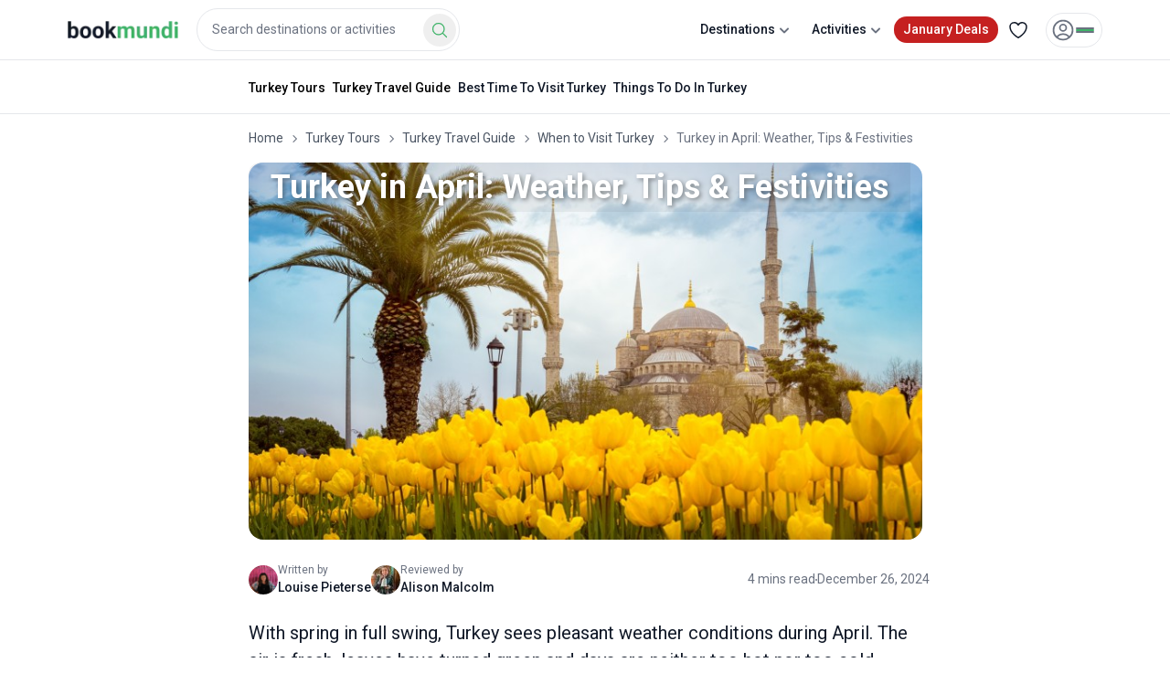

--- FILE ---
content_type: text/html; charset=utf-8
request_url: https://www.bookmundi.com/ng/turkey-in-april-spring-is-in-the-air
body_size: 98101
content:
<!DOCTYPE html><html lang="en"><head><meta charSet="utf-8"/><meta name="viewport" content="width=device-width, initial-scale=1, maximum-scale=5"/><link rel="preload" href="https://assets.bookmundi.com/_next/static/media/0c830831b9e6174f-s.p.woff2" as="font" crossorigin="" type="font/woff2"/><link rel="preload" href="https://assets.bookmundi.com/_next/static/media/2c07349e02a7b712-s.p.woff2" as="font" crossorigin="" type="font/woff2"/><link rel="preload" href="https://assets.bookmundi.com/_next/static/media/47cbc4e2adbc5db9-s.p.woff2" as="font" crossorigin="" type="font/woff2"/><link rel="preload" href="https://assets.bookmundi.com/_next/static/media/5d41a8f21980dc9c-s.p.woff2" as="font" crossorigin="" type="font/woff2"/><link rel="preload" as="image" imageSrcSet="https://d3hne3c382ip58.cloudfront.net/files/uploads/bookmundi/resized/cmsfeatured/turkey-in-april-1652348368-785X440.jpg?width=768&amp;quality=75 1x, https://d3hne3c382ip58.cloudfront.net/files/uploads/bookmundi/resized/cmsfeatured/turkey-in-april-1652348368-785X440.jpg?width=1536&amp;quality=75 2x" fetchPriority="high"/><link rel="preload" as="image" imageSrcSet="https://media.bookmundi.com/profilepics/204669-1732007629.jpg?width=32&amp;quality=40 1x, https://media.bookmundi.com/profilepics/204669-1732007629.jpg?width=64&amp;quality=40 2x"/><link rel="preload" as="image" imageSrcSet="https://media.bookmundi.com/profilepics/204744-1732249746.jpg?width=32&amp;quality=40 1x, https://media.bookmundi.com/profilepics/204744-1732249746.jpg?width=64&amp;quality=40 2x"/><link rel="preload" as="image" imageSrcSet="https://media.bookmundi.com/files/travel-expert/uploads/cropped/1580299382-851.jpg?width=256&amp;quality=60 1x, https://media.bookmundi.com/files/travel-expert/uploads/cropped/1580299382-851.jpg?width=360&amp;quality=60 2x"/><link rel="preload" as="image" imageSrcSet="https://media.bookmundi.com/files/travel-expert/uploads/cropped/1625304003-504.jpeg?width=256&amp;quality=60 1x, https://media.bookmundi.com/files/travel-expert/uploads/cropped/1625304003-504.jpeg?width=360&amp;quality=60 2x"/><link rel="preload" as="image" imageSrcSet="https://media.bookmundi.com/files/travel-expert/uploads/cropped/1645025498-355.jpg?width=256&amp;quality=60 1x, https://media.bookmundi.com/files/travel-expert/uploads/cropped/1645025498-355.jpg?width=360&amp;quality=60 2x"/><link rel="stylesheet" href="https://assets.bookmundi.com/_next/static/css/32cd7f0d3f2d5f26.css?dpl=3977" data-precedence="next"/><link rel="stylesheet" href="https://assets.bookmundi.com/_next/static/css/53325f7ecbf3cb95.css?dpl=3977" data-precedence="next"/><link rel="stylesheet" href="https://assets.bookmundi.com/_next/static/css/5206aa13df4ada1c.css?dpl=3977" data-precedence="next"/><link rel="stylesheet" href="https://assets.bookmundi.com/_next/static/css/dc99cff8050f4753.css?dpl=3977" data-precedence="next"/><link rel="preload" as="script" fetchPriority="low" href="https://assets.bookmundi.com/_next/static/chunks/webpack-48ba88d9b07f4759.js?dpl=3977"/><script src="https://assets.bookmundi.com/_next/static/chunks/a7218ace-84968daa8a217926.js?dpl=3977" async=""></script><script src="https://assets.bookmundi.com/_next/static/chunks/4102-f988b1014f244958.js?dpl=3977" async=""></script><script src="https://assets.bookmundi.com/_next/static/chunks/main-app-544b20c82496598f.js?dpl=3977" async=""></script><script src="https://assets.bookmundi.com/_next/static/chunks/3468-e37dffbd599246ea.js?dpl=3977" async=""></script><script src="https://assets.bookmundi.com/_next/static/chunks/1426-bd89a343ab08bca5.js?dpl=3977" async=""></script><script src="https://assets.bookmundi.com/_next/static/chunks/5202-f1f6c11b8391fc6a.js?dpl=3977" async=""></script><script src="https://assets.bookmundi.com/_next/static/chunks/2522-4899da0743845fa2.js?dpl=3977" async=""></script><script src="https://assets.bookmundi.com/_next/static/chunks/app/(guides)/layout-58af8bec5d1abc5c.js?dpl=3977" async=""></script><script src="https://assets.bookmundi.com/_next/static/chunks/3299-b30d5ce98499acdb.js?dpl=3977" async=""></script><script src="https://assets.bookmundi.com/_next/static/chunks/1002-a665cab41184caba.js?dpl=3977" async=""></script><script src="https://assets.bookmundi.com/_next/static/chunks/1504-71a20e53ef4a475b.js?dpl=3977" async=""></script><script src="https://assets.bookmundi.com/_next/static/chunks/3170-a98cef145b323799.js?dpl=3977" async=""></script><script src="https://assets.bookmundi.com/_next/static/chunks/5004-9e6cd3e2aaad898f.js?dpl=3977" async=""></script><script src="https://assets.bookmundi.com/_next/static/chunks/1262-3e6cdb0aa7a5507d.js?dpl=3977" async=""></script><script src="https://assets.bookmundi.com/_next/static/chunks/5746-9f3a7193fd163df4.js?dpl=3977" async=""></script><script src="https://assets.bookmundi.com/_next/static/chunks/9604-490e1eae2efa358e.js?dpl=3977" async=""></script><script src="https://assets.bookmundi.com/_next/static/chunks/app/(guides)/(pages)/ng/%5Bslug%5D/layout-14008552bf12e6de.js?dpl=3977" async=""></script><script src="https://assets.bookmundi.com/_next/static/chunks/app/(checkout)/layout-8bee7b9c5c0b8392.js?dpl=3977" async=""></script><script src="https://assets.bookmundi.com/_next/static/chunks/1807-c89856206452d216.js?dpl=3977" async=""></script><script src="https://assets.bookmundi.com/_next/static/chunks/app/layout-279ad9da1b2c8c9f.js?dpl=3977" async=""></script><script src="https://assets.bookmundi.com/_next/static/chunks/app/error-9c35e73527ff9b02.js?dpl=3977" async=""></script><script src="https://assets.bookmundi.com/_next/static/chunks/2622-70847177c0d80f21.js?dpl=3977" async=""></script><script src="https://assets.bookmundi.com/_next/static/chunks/9531-7831aed6eb047013.js?dpl=3977" async=""></script><script src="https://assets.bookmundi.com/_next/static/chunks/5384-03db096bbc8f18a1.js?dpl=3977" async=""></script><script src="https://assets.bookmundi.com/_next/static/chunks/app/not-found-e029572601e47a19.js?dpl=3977" async=""></script><script src="https://assets.bookmundi.com/_next/static/chunks/app/global-error-05cb96303ec9d339.js?dpl=3977" async=""></script><script src="https://assets.bookmundi.com/_next/static/chunks/app/(guides)/(pages)/ng/%5Bslug%5D/page-fa8014266367b3c6.js?dpl=3977" async=""></script><title>Turkey in April: Weather, Tips &amp; Festivities | Bookmundi</title><meta name="description" content="Planning a vacation to Turkey in April? Fewer crowds and festivals are the highlights of a trip to Turkey in April."/><meta name="robots" content="max-image-preview:large"/><meta name="pinterest:description" content="Planning a vacation to Turkey in April? Fewer crowds and festivals are the highlights of a trip to Turkey in April."/><link rel="canonical" href="https://www.bookmundi.com/ng/turkey-in-april-spring-is-in-the-air"/><meta name="format-detection" content="telephone=no"/><meta name="google-site-verification" content="XQrn6i3TIZ-JBrGl-uU4PLq8zxjWWZN55PZHvT6yKqA"/><meta name="B-verify" content="452401439b83a32d3914b8782c4965f65b8aebab"/><meta name="p:domain_verify" content="8d23acb392fe7f8ca4e46e0e2c889473"/><meta name="msvalidate.01" content="E9882923D564F8AF8C5170A3249E5C88"/><meta name="apple-mobile-web-app-status-bar-style" content="default"/><meta property="og:title" content="Turkey in April: Weather, Tips &amp; Festivities | Bookmundi"/><meta property="og:description" content="Planning a vacation to Turkey in April? Fewer crowds and festivals are the highlights of a trip to Turkey in April."/><meta property="og:site_name" content="bookmundi.com"/><meta property="og:locale" content="en_US"/><meta property="og:ttl" content="2419200"/><meta property="og:image" content="https://d3hne3c382ip58.cloudfront.net/files/uploads/bookmundi/resized/cmsfeatured/turkey-in-april-1652348368-785X440.jpg"/><meta property="og:image:width" content="1200"/><meta property="og:image:height" content="630"/><meta property="og:image:alt" content="The Blue Mosque, palm tree and yellow tulips in Istanbul on a spring day in Turkey in April."/><meta property="og:type" content="website"/><meta name="twitter:card" content="summary_large_image"/><meta name="twitter:site" content="@bookmundicom"/><meta name="twitter:creator" content="@bookmundi"/><meta name="twitter:title" content="Turkey in April: Weather, Tips &amp; Festivities | Bookmundi"/><meta name="twitter:description" content="Planning a vacation to Turkey in April? Fewer crowds and festivals are the highlights of a trip to Turkey in April."/><meta name="twitter:image" content="https://media.bookmundi.com/webapp/images/og-thumbnail.jpg?width=1200"/><link rel="shortcut icon" href="https://assets.bookmundi.com/favicon.ico" type="image/x-icon"/><link rel="icon" href="https://media.bookmundi.com/webapp/images/favicons/favicon-16x16.png" type="image/png" sizes="16x16"/><link rel="icon" href="https://media.bookmundi.com/webapp/images/favicons/favicon-32x32.png" type="image/png" sizes="32x32"/><link rel="icon" href="https://media.bookmundi.com/webapp/images/favicons/favicon-96x96.png" type="image/png" sizes="96x96"/><link rel="prev" href="https://www.bookmundi.com/turkey-in-march"/><link rel="next" href="https://www.bookmundi.com/turkey-in-may"/><meta name="next-size-adjust"/><script src="https://assets.bookmundi.com/_next/static/chunks/polyfills-42372ed130431b0a.js?dpl=3977" noModule=""></script></head><body class="__className_3607e4 __variable_3607e4 __variable_ea32c6 __variable_ef024f"><!--$--><!--$!--><template data-dgst="BAILOUT_TO_CLIENT_SIDE_RENDERING"></template><!--/$--><!--$!--><template data-dgst="BAILOUT_TO_CLIENT_SIDE_RENDERING"></template><!--/$--><!--$!--><template data-dgst="BAILOUT_TO_CLIENT_SIDE_RENDERING"></template><!--/$--><!--/$--><style>#nprogress{pointer-events:none}#nprogress .bar{background:#3eb368;position:fixed;z-index:999999;top: 0;left:0;width:100%;height:3px}#nprogress .peg{display:block;position:absolute;right:0;width:100px;height:100%;box-shadow:0 0 10px #3eb368,0 0 5px #3eb368;opacity:1;-webkit-transform:rotate(3deg) translate(0px,-4px);-ms-transform:rotate(3deg) translate(0px,-4px);transform:rotate(3deg) translate(0px,-4px)}#nprogress .spinner{display:block;position:fixed;z-index:999999;top: 15px;right:15px}#nprogress .spinner-icon{width:18px;height:18px;box-sizing:border-box;border:2px solid transparent;border-top-color:#3eb368;border-left-color:#3eb368;border-radius:50%;-webkit-animation:nprogress-spinner 400ms linear infinite;animation:nprogress-spinner 400ms linear infinite}.nprogress-custom-parent{overflow:hidden;position:relative}.nprogress-custom-parent #nprogress .bar,.nprogress-custom-parent #nprogress .spinner{position:absolute}@-webkit-keyframes nprogress-spinner{0%{-webkit-transform:rotate(0deg)}100%{-webkit-transform:rotate(360deg)}}@keyframes nprogress-spinner{0%{transform:rotate(0deg)}100%{transform:rotate(360deg)}}</style><div class="relative w-full overflow-clip"><div class="w1 transition-all duration-300 after:absolute after:inset-0 after:-z-50 after:opacity-0 after:transition-opacity after:content-[&#x27;&#x27;] [&amp;_.image:hover]:cursor-pointer [&amp;_.select-holder]:relative [&amp;_figure]:mb-5"><div id="active-month-campaign-banner" class="relative block w-full overflow-hidden bg-accent-red-base sm:hidden"><div class="flex items-center justify-between p-3"><div class="flex flex-col gap-1"><div class="flex items-center gap-2"><!--$!--><template data-dgst="BAILOUT_TO_CLIENT_SIDE_RENDERING"></template><!--/$--><span class="rounded-full bg-social-google-yellow px-2 text-body-tiny-medium font-bold uppercase text-neutral-base xs:text-body-tiny-medium">Super Sales</span></div><span class="text-body-tiny text-pure-white">Up to <span class="mx-1 text-body-small-bold">65<!-- -->%</span>off</span></div><div class="py-2"><a class="transition-all min-w-fit flex-shrink-0 whitespace-nowrap rounded-lg border border-pure-white bg-accent-red-base px-4 py-2 text-body-tiny text-pure-white hover:text-pure-white active:text-pure-white" title="See all deals" aria-hidden="true" href="/deals">See all deals</a></div></div></div><header class="container xl:pl-8"><nav id="header" class="relative flex h-[62px] select-none items-center justify-between bg-white md:h-[65px] "><div class="flex items-center"><div class="logo"><a class="transition-all flex items-center text-primary-default no-underline" href="/"><img alt="bookmundi logo" loading="lazy" width="121" height="20" decoding="async" data-nimg="1" style="color:transparent" srcSet="https://media.bookmundi.com/webapp/images/logo-base.svg?format=auto&amp;quality=60&amp;width=128 1x, https://media.bookmundi.com/webapp/images/logo-base.svg?format=auto&amp;quality=60&amp;width=256 2x" src="https://media.bookmundi.com/webapp/images/logo-base.svg?format=auto&amp;quality=60&amp;width=256"/></a></div><div class="hidden lg:block"><div class="flex w-full flex-col"><div class="relative w-full rounded-lg bg-white p-4 text-neutral-black transition-all md:flex-[2] lg:ml-5 lg:w-auto lg:flex-wrap lg:p-0"><div role="combobox" aria-haspopup="listbox" aria-owns="react-autowhatever-1" aria-expanded="false" class="react-autosuggest__container"><div class="relative flex w-full flex-col items-end gap-4 lg:w-72 xl:w-93"><div class="flex w-full items-center justify-between lg:hidden"><span class="inline-flex text-body-big-bold">Where to?</span><button class="flex items-start justify-center pl-2"><svg xmlns="http://www.w3.org/2000/svg" fill="none" viewBox="0 0 24 24" stroke-width="1.5" stroke="currentColor" aria-hidden="true" data-slot="icon" height="24" width="24" class="text-neutral-base"><path stroke-linecap="round" stroke-linejoin="round" d="M6 18 18 6M6 6l12 12"></path></svg></button></div><span class="relative flex w-full items-center gap-1"><input tabindex="0" type="text" autoComplete="off" aria-autocomplete="list" aria-controls="react-autowhatever-1" class="m-0 w-full appearance-none rounded-3xl border px-4 py-3 text-body-small text-neutral-base outline-none transition-all duration-200 placeholder:text-body-small placeholder:text-neutral-sub-text max-lg:pr-12 hover:border-primary-light" placeholder="Search destinations or activities" value=""/></span><div class="items absolute right-1 top-[74%] h-9 w-9 -translate-y-1/2 lg:right-1 lg:top-1/2"><button aria-label="Search Button" class="hidden size-full items-center justify-center rounded-[50%] transition-all active:bg-primary-clicked lg:flex bg-none"><svg xmlns="http://www.w3.org/2000/svg" fill="none" viewBox="0 0 24 24" stroke-width="1.5" stroke="currentColor" aria-hidden="true" data-slot="icon" width="20" height="20" class="text-primary-default transition-all"><path stroke-linecap="round" stroke-linejoin="round" d="m21 21-5.197-5.197m0 0A7.5 7.5 0 1 0 5.196 5.196a7.5 7.5 0 0 0 10.607 10.607Z"></path></svg></button></div></div><!--$--><!--$!--><template data-dgst="BAILOUT_TO_CLIENT_SIDE_RENDERING"></template><!--/$--><!--/$--></div></div></div></div></div><div class="flex items-center justify-end"><div class="mx-2.5 block lg:hidden "><span aria-label="Search Button" class="block rounded-full hover:bg-neutral-lighter active:bg-neutral-light xl:hidden"><svg xmlns="http://www.w3.org/2000/svg" viewBox="0 0 20 20" fill="currentColor" aria-hidden="true" data-slot="icon" height="24" width="24" class="text-neutral-sub-text lg:text-neutral-black"><path fill-rule="evenodd" d="M9 3.5a5.5 5.5 0 1 0 0 11 5.5 5.5 0 0 0 0-11ZM2 9a7 7 0 1 1 12.452 4.391l3.328 3.329a.75.75 0 1 1-1.06 1.06l-3.329-3.328A7 7 0 0 1 2 9Z" clip-rule="evenodd"></path></svg></span></div><ul class="flex items-center justify-end gap-1  "><li class="hidden rounded-full px-2.5 text-body-small-medium text-neutral-black hover:cursor-pointer hover:bg-neutral-lighter lg:block"><div class="dropdown dropdown-toggle w-full select-none" tabindex="0"><span class="dropdown-toggle relative flex items-center justify-center gap-1 py-2">Destinations<svg xmlns="http://www.w3.org/2000/svg" viewBox="0 0 16 16" fill="currentColor" aria-hidden="true" data-slot="icon" class="dropdown-toggle absolute right-2 h-5 w-5 transform text-neutral-sub-text transition-transform duration-300 sm:relative sm:right-0"><path fill-rule="evenodd" d="M4.22 6.22a.75.75 0 0 1 1.06 0L8 8.94l2.72-2.72a.75.75 0 1 1 1.06 1.06l-3.25 3.25a.75.75 0 0 1-1.06 0L4.22 7.28a.75.75 0 0 1 0-1.06Z" clip-rule="evenodd"></path></svg></span><div class="absolute top-full z-dropdown overflow-hidden rounded-xl bg-white p-0 shadow-base max-sm:w-full right-1/2 w-full translate-x-1/2 hidden"><span class="block whitespace-nowrap border-t border-neutral-light first:border-t-0"><div class="flex w-full flex-col gap-4 divide-y rounded-lg p-8 shadow-base"><div class="flex w-full flex-row justify-between"><div class="flex w-full flex-col gap-4"><a class="transition-all text-body-small-bold text-neutral-black" href="/g/europe">Europe</a><div class="flex flex-col gap-0"><div class="flex flex-col gap-2"><a class="transition-all w-full text-body-small text-neutral-black" href="/y/italy">Italy</a><a class="transition-all w-full text-body-small text-neutral-black" href="/y/spain">Spain</a><a class="transition-all w-full text-body-small text-neutral-black" href="/y/turkey">Turkey</a><a class="transition-all w-full text-body-small text-neutral-black" href="/y/france">France</a><a class="transition-all w-full text-body-small text-neutral-black" href="/y/greece">Greece</a><a class="transition-all w-full text-body-small text-neutral-black" href="/y/england">England</a></div><button type="button" class="w-full py-2 text-left text-body-small-bold text-primary-default">See All</button></div></div><div class="flex w-full flex-col gap-4"><a class="transition-all text-body-small-bold text-neutral-black" href="/g/asia">Asia</a><div class="flex flex-col gap-0"><div class="flex flex-col gap-2"><a class="transition-all w-full text-body-small text-neutral-black" href="/y/nepal">Nepal</a><a class="transition-all w-full text-body-small text-neutral-black" href="/y/vietnam">Vietnam</a><a class="transition-all w-full text-body-small text-neutral-black" href="/y/india">India</a><a class="transition-all w-full text-body-small text-neutral-black" href="/y/thailand">Thailand</a><a class="transition-all w-full text-body-small text-neutral-black" href="/y/china">China</a><a class="transition-all w-full text-body-small text-neutral-black" href="/y/japan">Japan</a></div><button type="button" class="w-full py-2 text-left text-body-small-bold text-primary-default">See All</button></div></div><div class="flex w-full flex-col gap-4"><a class="transition-all text-body-small-bold text-neutral-black" href="/g/south-america">South America</a><div class="flex flex-col gap-0"><div class="flex flex-col gap-2"><a class="transition-all w-full text-body-small text-neutral-black" href="/y/peru">Peru</a><a class="transition-all w-full text-body-small text-neutral-black" href="/y/argentina">Argentina</a><a class="transition-all w-full text-body-small text-neutral-black" href="/y/costa-rica">Costa Rica</a><a class="transition-all w-full text-body-small text-neutral-black" href="/y/brazil">Brazil</a><a class="transition-all w-full text-body-small text-neutral-black" href="/y/chile">Chile</a><a class="transition-all w-full text-body-small text-neutral-black" href="/y/ecuador">Ecuador</a></div><button type="button" class="w-full py-2 text-left text-body-small-bold text-primary-default">See All</button></div></div><div class="flex w-full flex-col gap-4"><a class="transition-all text-body-small-bold text-neutral-black" href="/g/africa">Africa</a><div class="flex flex-col gap-0"><div class="flex flex-col gap-2"><a class="transition-all w-full text-body-small text-neutral-black" href="/y/tanzania">Tanzania</a><a class="transition-all w-full text-body-small text-neutral-black" href="/y/egypt">Egypt</a><a class="transition-all w-full text-body-small text-neutral-black" href="/y/south-africa">South Africa</a><a class="transition-all w-full text-body-small text-neutral-black" href="/y/morocco">Morocco</a><a class="transition-all w-full text-body-small text-neutral-black" href="/y/kenya">Kenya</a><a class="transition-all w-full text-body-small text-neutral-black" href="/y/zimbabwe">Zimbabwe</a></div><button type="button" class="w-full py-2 text-left text-body-small-bold text-primary-default">See All</button></div></div><div class="flex w-full flex-col gap-4"><a class="transition-all text-body-small-bold text-neutral-black" href="/g/north-america">North America</a><div class="flex flex-col gap-0"><div class="flex flex-col gap-2"><a class="transition-all w-full text-body-small text-neutral-black" href="/y/usa">USA</a><a class="transition-all w-full text-body-small text-neutral-black" href="/y/mexico">Mexico</a><a class="transition-all w-full text-body-small text-neutral-black" href="/y/canada">Canada</a><a class="transition-all w-full text-body-small text-neutral-black" href="/y/guatemala">Guatemala</a><a class="transition-all w-full text-body-small text-neutral-black" href="/y/panama">Panama</a><a class="transition-all w-full text-body-small text-neutral-black" href="/y/belize">Belize</a></div></div></div><div class="flex w-full flex-col gap-4"><a class="transition-all text-body-small-bold text-neutral-black" href="/g/oceania">Oceania</a><div class="flex flex-col gap-0"><div class="flex flex-col gap-2"><a class="transition-all w-full text-body-small text-neutral-black" href="/y/australia">Australia</a><a class="transition-all w-full text-body-small text-neutral-black" href="/y/new-zealand">New Zealand</a><a class="transition-all w-full text-body-small text-neutral-black" href="/y/fiji">Fiji</a></div></div></div><div class="hidden w-full flex-col gap-4"><div class="flex flex-row items-center gap-1"><svg xmlns="http://www.w3.org/2000/svg" fill="none" viewBox="0 0 24 24" stroke-width="1.5" stroke="currentColor" aria-hidden="true" data-slot="icon" height="24" width="24"><path stroke-linecap="round" stroke-linejoin="round" d="M15.75 19.5 8.25 12l7.5-7.5"></path></svg><h4 class="text-body-small-bold text-neutral-black">Europe</h4></div><div class="flex flex-col gap-0"><div class="flex flex-row flex-wrap"><a class="transition-all flex-shrink-0 flex-grow-0 basis-1/6 py-1 text-body-small  text-neutral-black" href="/y/italy">Italy</a><a class="transition-all flex-shrink-0 flex-grow-0 basis-1/6 py-1 text-body-small  text-neutral-black" href="/y/spain">Spain</a><a class="transition-all flex-shrink-0 flex-grow-0 basis-1/6 py-1 text-body-small  text-neutral-black" href="/y/turkey">Turkey</a><a class="transition-all flex-shrink-0 flex-grow-0 basis-1/6 py-1 text-body-small  text-neutral-black" href="/y/france">France</a><a class="transition-all flex-shrink-0 flex-grow-0 basis-1/6 py-1 text-body-small  text-neutral-black" href="/y/greece">Greece</a><a class="transition-all flex-shrink-0 flex-grow-0 basis-1/6 py-1 text-body-small  text-neutral-black" href="/y/england">England</a><a class="transition-all flex-shrink-0 flex-grow-0 basis-1/6 py-1 text-body-small  text-neutral-black" href="/y/portugal">Portugal</a><a class="transition-all flex-shrink-0 flex-grow-0 basis-1/6 py-1 text-body-small  text-neutral-black" href="/y/germany">Germany</a><a class="transition-all flex-shrink-0 flex-grow-0 basis-1/6 py-1 text-body-small  text-neutral-black" href="/y/croatia">Croatia</a><a class="transition-all flex-shrink-0 flex-grow-0 basis-1/6 py-1 text-body-small  text-neutral-black" href="/y/scotland">Scotland</a><a class="transition-all flex-shrink-0 flex-grow-0 basis-1/6 py-1 text-body-small  text-neutral-black" href="/y/czech-republic">Czech Republic</a><a class="transition-all flex-shrink-0 flex-grow-0 basis-1/6 py-1 text-body-small  text-neutral-black" href="/y/austria">Austria</a><a class="transition-all flex-shrink-0 flex-grow-0 basis-1/6 py-1 text-body-small  text-neutral-black" href="/y/iceland">Iceland</a><a class="transition-all flex-shrink-0 flex-grow-0 basis-1/6 py-1 text-body-small  text-neutral-black" href="/y/switzerland">Switzerland</a><a class="transition-all flex-shrink-0 flex-grow-0 basis-1/6 py-1 text-body-small  text-neutral-black" href="/y/norway">Norway</a><a class="transition-all flex-shrink-0 flex-grow-0 basis-1/6 py-1 text-body-small  text-neutral-black" href="/y/hungary">Hungary</a><a class="transition-all flex-shrink-0 flex-grow-0 basis-1/6 py-1 text-body-small  text-neutral-black" href="/y/ireland">Ireland</a><a class="transition-all flex-shrink-0 flex-grow-0 basis-1/6 py-1 text-body-small  text-neutral-black" href="/y/holland">Holland</a><a class="transition-all flex-shrink-0 flex-grow-0 basis-1/6 py-1 text-body-small  text-neutral-black" href="/y/denmark">Denmark</a><a class="transition-all flex-shrink-0 flex-grow-0 basis-1/6 py-1 text-body-small  text-neutral-black" href="/y/finland">Finland</a><a class="transition-all flex-shrink-0 flex-grow-0 basis-1/6 py-1 text-body-small  text-neutral-black" href="/y/sweden">Sweden</a><a class="transition-all flex-shrink-0 flex-grow-0 basis-1/6 py-1 text-body-small  text-neutral-black" href="/y/romania">Romania</a><a class="transition-all flex-shrink-0 flex-grow-0 basis-1/6 py-1 text-body-small  text-neutral-black" href="/y/poland">Poland</a><a class="transition-all flex-shrink-0 flex-grow-0 basis-1/6 py-1 text-body-small  text-neutral-black" href="/y/albania">Albania</a><a class="transition-all flex-shrink-0 flex-grow-0 basis-1/6 py-1 text-body-small  text-neutral-black" href="/y/slovenia">Slovenia</a><a class="transition-all flex-shrink-0 flex-grow-0 basis-1/6 py-1 text-body-small  text-neutral-black" href="/y/bulgaria">Bulgaria</a><a class="transition-all flex-shrink-0 flex-grow-0 basis-1/6 py-1 text-body-small  text-neutral-black" href="/y/bosnia-herzegovina">Bosnia Herzegovina</a><a class="transition-all flex-shrink-0 flex-grow-0 basis-1/6 py-1 text-body-small  text-neutral-black" href="/y/georgia">Georgia</a><a class="transition-all flex-shrink-0 flex-grow-0 basis-1/6 py-1 text-body-small  text-neutral-black" href="/y/estonia">Estonia</a><a class="transition-all flex-shrink-0 flex-grow-0 basis-1/6 py-1 text-body-small  text-neutral-black" href="/y/belgium">Belgium</a><a class="transition-all flex-shrink-0 flex-grow-0 basis-1/6 py-1 text-body-small  text-neutral-black" href="/y/serbia">Serbia</a><a class="transition-all flex-shrink-0 flex-grow-0 basis-1/6 py-1 text-body-small  text-neutral-black" href="/y/lithuania">Lithuania</a><a class="transition-all flex-shrink-0 flex-grow-0 basis-1/6 py-1 text-body-small  text-neutral-black" href="/y/malta">Malta</a><a class="transition-all flex-shrink-0 flex-grow-0 basis-1/6 py-1 text-body-small  text-neutral-black" href="/y/latvia">Latvia</a><a class="transition-all flex-shrink-0 flex-grow-0 basis-1/6 py-1 text-body-small  text-neutral-black" href="/y/montenegro">Montenegro</a><a class="transition-all flex-shrink-0 flex-grow-0 basis-1/6 py-1 text-body-small  text-neutral-black" href="/y/armenia">Armenia</a><a class="transition-all flex-shrink-0 flex-grow-0 basis-1/6 py-1 text-body-small  text-neutral-black" href="/y/macedonia">Macedonia</a><a class="transition-all flex-shrink-0 flex-grow-0 basis-1/6 py-1 text-body-small  text-neutral-black" href="/y/azerbaijan">Azerbaijan</a><a class="transition-all flex-shrink-0 flex-grow-0 basis-1/6 py-1 text-body-small  text-neutral-black" href="/y/cyprus">Cyprus</a><a class="transition-all flex-shrink-0 flex-grow-0 basis-1/6 py-1 text-body-small  text-neutral-black" href="/y/wales">Wales</a><a class="transition-all flex-shrink-0 flex-grow-0 basis-1/6 py-1 text-body-small  text-neutral-black" href="/y/slovakia">Slovakia</a><a class="transition-all flex-shrink-0 flex-grow-0 basis-1/6 py-1 text-body-small  text-neutral-black" href="/y/kosovo">Kosovo</a></div><a class="transition-all flex-shrink-0 flex-grow-0 basis-1/6 py-1 text-body-small-bold  text-primary-default" href="/g/europe">See All <!-- -->Europe<!-- --> Tours</a></div></div><div class="hidden w-full flex-col gap-4"><div class="flex flex-row items-center gap-1"><svg xmlns="http://www.w3.org/2000/svg" fill="none" viewBox="0 0 24 24" stroke-width="1.5" stroke="currentColor" aria-hidden="true" data-slot="icon" height="24" width="24"><path stroke-linecap="round" stroke-linejoin="round" d="M15.75 19.5 8.25 12l7.5-7.5"></path></svg><h4 class="text-body-small-bold text-neutral-black">Asia</h4></div><div class="flex flex-col gap-0"><div class="flex flex-row flex-wrap"><a class="transition-all flex-shrink-0 flex-grow-0 basis-1/6 py-1 text-body-small  text-neutral-black" href="/y/nepal">Nepal</a><a class="transition-all flex-shrink-0 flex-grow-0 basis-1/6 py-1 text-body-small  text-neutral-black" href="/y/vietnam">Vietnam</a><a class="transition-all flex-shrink-0 flex-grow-0 basis-1/6 py-1 text-body-small  text-neutral-black" href="/y/india">India</a><a class="transition-all flex-shrink-0 flex-grow-0 basis-1/6 py-1 text-body-small  text-neutral-black" href="/y/thailand">Thailand</a><a class="transition-all flex-shrink-0 flex-grow-0 basis-1/6 py-1 text-body-small  text-neutral-black" href="/y/china">China</a><a class="transition-all flex-shrink-0 flex-grow-0 basis-1/6 py-1 text-body-small  text-neutral-black" href="/y/japan">Japan</a><a class="transition-all flex-shrink-0 flex-grow-0 basis-1/6 py-1 text-body-small  text-neutral-black" href="/y/indonesia">Indonesia</a><a class="transition-all flex-shrink-0 flex-grow-0 basis-1/6 py-1 text-body-small  text-neutral-black" href="/y/cambodia">Cambodia</a><a class="transition-all flex-shrink-0 flex-grow-0 basis-1/6 py-1 text-body-small  text-neutral-black" href="/y/jordan">Jordan</a><a class="transition-all flex-shrink-0 flex-grow-0 basis-1/6 py-1 text-body-small  text-neutral-black" href="/y/sri-lanka">Sri Lanka</a><a class="transition-all flex-shrink-0 flex-grow-0 basis-1/6 py-1 text-body-small  text-neutral-black" href="/y/south-korea">South Korea</a><a class="transition-all flex-shrink-0 flex-grow-0 basis-1/6 py-1 text-body-small  text-neutral-black" href="/y/israel">Israel</a><a class="transition-all flex-shrink-0 flex-grow-0 basis-1/6 py-1 text-body-small  text-neutral-black" href="/y/uae">UAE</a><a class="transition-all flex-shrink-0 flex-grow-0 basis-1/6 py-1 text-body-small  text-neutral-black" href="/y/bhutan">Bhutan</a><a class="transition-all flex-shrink-0 flex-grow-0 basis-1/6 py-1 text-body-small  text-neutral-black" href="/y/philippines">Philippines</a><a class="transition-all flex-shrink-0 flex-grow-0 basis-1/6 py-1 text-body-small  text-neutral-black" href="/y/laos">Laos</a><a class="transition-all flex-shrink-0 flex-grow-0 basis-1/6 py-1 text-body-small  text-neutral-black" href="/y/maldives">Maldives</a><a class="transition-all flex-shrink-0 flex-grow-0 basis-1/6 py-1 text-body-small  text-neutral-black" href="/y/malaysia">Malaysia</a><a class="transition-all flex-shrink-0 flex-grow-0 basis-1/6 py-1 text-body-small  text-neutral-black" href="/y/hong-kong">Hong Kong</a><a class="transition-all flex-shrink-0 flex-grow-0 basis-1/6 py-1 text-body-small  text-neutral-black" href="/y/uzbekistan">Uzbekistan</a><a class="transition-all flex-shrink-0 flex-grow-0 basis-1/6 py-1 text-body-small  text-neutral-black" href="/y/kyrgyzstan">Kyrgyzstan</a><a class="transition-all flex-shrink-0 flex-grow-0 basis-1/6 py-1 text-body-small  text-neutral-black" href="/y/saudi-arabia">Saudi Arabia</a><a class="transition-all flex-shrink-0 flex-grow-0 basis-1/6 py-1 text-body-small  text-neutral-black" href="/y/singapore">Singapore</a><a class="transition-all flex-shrink-0 flex-grow-0 basis-1/6 py-1 text-body-small  text-neutral-black" href="/y/turkmenistan">Turkmenistan</a><a class="transition-all flex-shrink-0 flex-grow-0 basis-1/6 py-1 text-body-small  text-neutral-black" href="/y/mongolia">Mongolia</a><a class="transition-all flex-shrink-0 flex-grow-0 basis-1/6 py-1 text-body-small  text-neutral-black" href="/y/kazakhstan">Kazakhstan</a><a class="transition-all flex-shrink-0 flex-grow-0 basis-1/6 py-1 text-body-small  text-neutral-black" href="/y/oman">Oman</a><a class="transition-all flex-shrink-0 flex-grow-0 basis-1/6 py-1 text-body-small  text-neutral-black" href="/y/pakistan">Pakistan</a><a class="transition-all flex-shrink-0 flex-grow-0 basis-1/6 py-1 text-body-small  text-neutral-black" href="/y/taiwan">Taiwan</a><a class="transition-all flex-shrink-0 flex-grow-0 basis-1/6 py-1 text-body-small  text-neutral-black" href="/y/qatar">Qatar</a></div><a class="transition-all flex-shrink-0 flex-grow-0 basis-1/6 py-1 text-body-small-bold  text-primary-default" href="/g/asia">See All <!-- -->Asia<!-- --> Tours</a></div></div><div class="hidden w-full flex-col gap-4"><div class="flex flex-row items-center gap-1"><svg xmlns="http://www.w3.org/2000/svg" fill="none" viewBox="0 0 24 24" stroke-width="1.5" stroke="currentColor" aria-hidden="true" data-slot="icon" height="24" width="24"><path stroke-linecap="round" stroke-linejoin="round" d="M15.75 19.5 8.25 12l7.5-7.5"></path></svg><h4 class="text-body-small-bold text-neutral-black">South America</h4></div><div class="flex flex-col gap-0"><div class="flex flex-row flex-wrap"><a class="transition-all flex-shrink-0 flex-grow-0 basis-1/6 py-1 text-body-small  text-neutral-black" href="/y/peru">Peru</a><a class="transition-all flex-shrink-0 flex-grow-0 basis-1/6 py-1 text-body-small  text-neutral-black" href="/y/argentina">Argentina</a><a class="transition-all flex-shrink-0 flex-grow-0 basis-1/6 py-1 text-body-small  text-neutral-black" href="/y/costa-rica">Costa Rica</a><a class="transition-all flex-shrink-0 flex-grow-0 basis-1/6 py-1 text-body-small  text-neutral-black" href="/y/brazil">Brazil</a><a class="transition-all flex-shrink-0 flex-grow-0 basis-1/6 py-1 text-body-small  text-neutral-black" href="/y/chile">Chile</a><a class="transition-all flex-shrink-0 flex-grow-0 basis-1/6 py-1 text-body-small  text-neutral-black" href="/y/ecuador">Ecuador</a><a class="transition-all flex-shrink-0 flex-grow-0 basis-1/6 py-1 text-body-small  text-neutral-black" href="/y/colombia">Colombia</a><a class="transition-all flex-shrink-0 flex-grow-0 basis-1/6 py-1 text-body-small  text-neutral-black" href="/y/bolivia">Bolivia</a><a class="transition-all flex-shrink-0 flex-grow-0 basis-1/6 py-1 text-body-small  text-neutral-black" href="/y/uruguay">Uruguay</a></div><a class="transition-all flex-shrink-0 flex-grow-0 basis-1/6 py-1 text-body-small-bold  text-primary-default" href="/g/south-america">See All <!-- -->South America<!-- --> Tours</a></div></div><div class="hidden w-full flex-col gap-4"><div class="flex flex-row items-center gap-1"><svg xmlns="http://www.w3.org/2000/svg" fill="none" viewBox="0 0 24 24" stroke-width="1.5" stroke="currentColor" aria-hidden="true" data-slot="icon" height="24" width="24"><path stroke-linecap="round" stroke-linejoin="round" d="M15.75 19.5 8.25 12l7.5-7.5"></path></svg><h4 class="text-body-small-bold text-neutral-black">Africa</h4></div><div class="flex flex-col gap-0"><div class="flex flex-row flex-wrap"><a class="transition-all flex-shrink-0 flex-grow-0 basis-1/6 py-1 text-body-small  text-neutral-black" href="/y/tanzania">Tanzania</a><a class="transition-all flex-shrink-0 flex-grow-0 basis-1/6 py-1 text-body-small  text-neutral-black" href="/y/egypt">Egypt</a><a class="transition-all flex-shrink-0 flex-grow-0 basis-1/6 py-1 text-body-small  text-neutral-black" href="/y/south-africa">South Africa</a><a class="transition-all flex-shrink-0 flex-grow-0 basis-1/6 py-1 text-body-small  text-neutral-black" href="/y/morocco">Morocco</a><a class="transition-all flex-shrink-0 flex-grow-0 basis-1/6 py-1 text-body-small  text-neutral-black" href="/y/kenya">Kenya</a><a class="transition-all flex-shrink-0 flex-grow-0 basis-1/6 py-1 text-body-small  text-neutral-black" href="/y/zimbabwe">Zimbabwe</a><a class="transition-all flex-shrink-0 flex-grow-0 basis-1/6 py-1 text-body-small  text-neutral-black" href="/y/namibia">Namibia</a><a class="transition-all flex-shrink-0 flex-grow-0 basis-1/6 py-1 text-body-small  text-neutral-black" href="/y/uganda">Uganda</a><a class="transition-all flex-shrink-0 flex-grow-0 basis-1/6 py-1 text-body-small  text-neutral-black" href="/y/botswana">Botswana</a><a class="transition-all flex-shrink-0 flex-grow-0 basis-1/6 py-1 text-body-small  text-neutral-black" href="/y/zambia">Zambia</a><a class="transition-all flex-shrink-0 flex-grow-0 basis-1/6 py-1 text-body-small  text-neutral-black" href="/y/rwanda">Rwanda</a><a class="transition-all flex-shrink-0 flex-grow-0 basis-1/6 py-1 text-body-small  text-neutral-black" href="/y/tunisia">Tunisia</a><a class="transition-all flex-shrink-0 flex-grow-0 basis-1/6 py-1 text-body-small  text-neutral-black" href="/y/ghana">Ghana</a><a class="transition-all flex-shrink-0 flex-grow-0 basis-1/6 py-1 text-body-small  text-neutral-black" href="/y/madagascar">Madagascar</a><a class="transition-all flex-shrink-0 flex-grow-0 basis-1/6 py-1 text-body-small  text-neutral-black" href="/y/cape-verde">Cape verde</a><a class="transition-all flex-shrink-0 flex-grow-0 basis-1/6 py-1 text-body-small  text-neutral-black" href="/y/mauritius">Mauritius</a><a class="transition-all flex-shrink-0 flex-grow-0 basis-1/6 py-1 text-body-small  text-neutral-black" href="/y/ethiopia">Ethiopia</a><a class="transition-all flex-shrink-0 flex-grow-0 basis-1/6 py-1 text-body-small  text-neutral-black" href="/y/benin">Benin</a><a class="transition-all flex-shrink-0 flex-grow-0 basis-1/6 py-1 text-body-small  text-neutral-black" href="/y/algeria">Algeria</a></div><a class="transition-all flex-shrink-0 flex-grow-0 basis-1/6 py-1 text-body-small-bold  text-primary-default" href="/g/africa">See All <!-- -->Africa<!-- --> Tours</a></div></div><div class="hidden w-full flex-col gap-4"><div class="flex flex-row items-center gap-1"><svg xmlns="http://www.w3.org/2000/svg" fill="none" viewBox="0 0 24 24" stroke-width="1.5" stroke="currentColor" aria-hidden="true" data-slot="icon" height="24" width="24"><path stroke-linecap="round" stroke-linejoin="round" d="M15.75 19.5 8.25 12l7.5-7.5"></path></svg><h4 class="text-body-small-bold text-neutral-black">North America</h4></div><div class="flex flex-col gap-0"><div class="flex flex-row flex-wrap"><a class="transition-all flex-shrink-0 flex-grow-0 basis-1/6 py-1 text-body-small  text-neutral-black" href="/y/usa">USA</a><a class="transition-all flex-shrink-0 flex-grow-0 basis-1/6 py-1 text-body-small  text-neutral-black" href="/y/mexico">Mexico</a><a class="transition-all flex-shrink-0 flex-grow-0 basis-1/6 py-1 text-body-small  text-neutral-black" href="/y/canada">Canada</a><a class="transition-all flex-shrink-0 flex-grow-0 basis-1/6 py-1 text-body-small  text-neutral-black" href="/y/guatemala">Guatemala</a><a class="transition-all flex-shrink-0 flex-grow-0 basis-1/6 py-1 text-body-small  text-neutral-black" href="/y/panama">Panama</a><a class="transition-all flex-shrink-0 flex-grow-0 basis-1/6 py-1 text-body-small  text-neutral-black" href="/y/belize">Belize</a></div><a class="transition-all flex-shrink-0 flex-grow-0 basis-1/6 py-1 text-body-small-bold  text-primary-default" href="/g/north-america">See All <!-- -->North America<!-- --> Tours</a></div></div><div class="hidden w-full flex-col gap-4"><div class="flex flex-row items-center gap-1"><svg xmlns="http://www.w3.org/2000/svg" fill="none" viewBox="0 0 24 24" stroke-width="1.5" stroke="currentColor" aria-hidden="true" data-slot="icon" height="24" width="24"><path stroke-linecap="round" stroke-linejoin="round" d="M15.75 19.5 8.25 12l7.5-7.5"></path></svg><h4 class="text-body-small-bold text-neutral-black">Oceania</h4></div><div class="flex flex-col gap-0"><div class="flex flex-row flex-wrap"><a class="transition-all flex-shrink-0 flex-grow-0 basis-1/6 py-1 text-body-small  text-neutral-black" href="/y/australia">Australia</a><a class="transition-all flex-shrink-0 flex-grow-0 basis-1/6 py-1 text-body-small  text-neutral-black" href="/y/new-zealand">New Zealand</a><a class="transition-all flex-shrink-0 flex-grow-0 basis-1/6 py-1 text-body-small  text-neutral-black" href="/y/fiji">Fiji</a></div><a class="transition-all flex-shrink-0 flex-grow-0 basis-1/6 py-1 text-body-small-bold  text-primary-default" href="/g/oceania">See All <!-- -->Oceania<!-- --> Tours</a></div></div><div class="hidden w-full flex-col gap-4"><div class="flex flex-row items-center gap-1"><svg xmlns="http://www.w3.org/2000/svg" fill="none" viewBox="0 0 24 24" stroke-width="1.5" stroke="currentColor" aria-hidden="true" data-slot="icon" height="24" width="24"><path stroke-linecap="round" stroke-linejoin="round" d="M15.75 19.5 8.25 12l7.5-7.5"></path></svg><h4 class="text-body-small-bold text-neutral-black">Polar</h4></div><div class="flex flex-col gap-0"><div class="flex flex-row flex-wrap"><a class="transition-all flex-shrink-0 flex-grow-0 basis-1/6 py-1 text-body-small  text-neutral-black" href="/y/antarctica">Antarctica</a><a class="transition-all flex-shrink-0 flex-grow-0 basis-1/6 py-1 text-body-small  text-neutral-black" href="/y/greenland">Greenland</a><a class="transition-all flex-shrink-0 flex-grow-0 basis-1/6 py-1 text-body-small  text-neutral-black" href="/y/arctic">Arctic</a></div><a class="transition-all flex-shrink-0 flex-grow-0 basis-1/6 py-1 text-body-small-bold  text-primary-default" href="/g/polar">See All <!-- -->Polar<!-- --> Tours</a></div></div></div><div class="flex flex-col gap-4 pt-4"><div class="flex flex-wrap gap-2 text-body-small"><a class="transition-all flex flex-shrink-0 rounded-full border border-neutral-light px-4 py-2 text-neutral-black " href="/r/mediterranean">Mediterranean</a><a class="transition-all flex flex-shrink-0 rounded-full border border-neutral-light px-4 py-2 text-neutral-black " href="/r/andes">Andes</a><a class="transition-all flex flex-shrink-0 rounded-full border border-neutral-light px-4 py-2 text-neutral-black " href="/r/south-asia">South Asia</a><a class="transition-all flex flex-shrink-0 rounded-full border border-neutral-light px-4 py-2 text-neutral-black " href="/r/balkans">Balkans</a><a class="transition-all flex flex-shrink-0 rounded-full border border-neutral-light px-4 py-2 text-neutral-black " href="/r/south-east-asia">South East Asia</a><a class="transition-all flex flex-shrink-0 rounded-full border border-neutral-light px-4 py-2 text-neutral-black " href="/r/east-africa">East Africa</a><a class="transition-all flex flex-shrink-0 rounded-full border border-neutral-light px-4 py-2 text-neutral-black " href="/r/indochina">Indochina</a><a class="transition-all flex flex-shrink-0 rounded-full border border-neutral-light px-4 py-2 text-neutral-black " href="/r/north-africa">North Africa</a><a class="transition-all flex flex-shrink-0 rounded-full border border-neutral-light px-4 py-2 text-neutral-black " href="/r/east-asia">East Asia</a><a class="transition-all flex flex-shrink-0 rounded-full border border-neutral-light px-4 py-2 text-neutral-black " href="/r/uk-and-britain">UK and Britain</a><a class="transition-all flex flex-shrink-0 rounded-full border border-neutral-light px-4 py-2 text-neutral-black " href="/r/northern-europe">Northern Europe</a><a class="transition-all flex flex-shrink-0 rounded-full border border-neutral-light px-4 py-2 text-neutral-black " href="/r/southern-africa">Southern Africa</a><a class="transition-all flex flex-shrink-0 rounded-full border border-neutral-light px-4 py-2 text-neutral-black " href="/r/eastern-europe">Eastern Europe</a><a class="transition-all flex flex-shrink-0 rounded-full border border-neutral-light px-4 py-2 text-neutral-black " href="/r/central-america">Central America</a><a class="transition-all flex flex-shrink-0 rounded-full border border-neutral-light px-4 py-2 text-neutral-black " href="/r/middle-east">Middle East</a><a class="transition-all flex flex-shrink-0 rounded-full border border-neutral-light px-4 py-2 text-neutral-black " href="/r/scandinavia">Scandinavia</a><a class="transition-all flex flex-shrink-0 rounded-full border border-neutral-light px-4 py-2 text-neutral-black " href="/r/patagonia">Patagonia</a><a class="transition-all flex flex-shrink-0 rounded-full border border-neutral-light px-4 py-2 text-neutral-black " href="/r/central-asia">Central Asia</a><a class="transition-all flex flex-shrink-0 rounded-full border border-neutral-light px-4 py-2 text-neutral-black " href="/r/baltic">Baltic</a><a class="transition-all flex flex-shrink-0 rounded-full border border-neutral-light px-4 py-2 text-neutral-black " href="/r/west-africa">West Africa</a><a class="transition-all flex flex-shrink-0 rounded-full border border-neutral-light px-4 py-2 text-neutral-black" href="/y/antarctica">Antarctica</a><a class="transition-all flex flex-shrink-0 rounded-full border border-neutral-light px-4 py-2 text-neutral-black" href="/y/greenland">Greenland</a><a class="transition-all flex flex-shrink-0 rounded-full border border-neutral-light px-4 py-2 text-neutral-black" href="/y/arctic">Arctic</a><a class="transition-all flex flex-shrink-0 rounded-full border border-neutral-light px-4 py-2 text-neutral-black" href="/p/everest-base-camp-trek">Everest Base Camp Trek</a></div></div></div></span></div></div></li><li class="hidden rounded-full px-2.5 text-body-small-medium text-neutral-black hover:cursor-pointer hover:bg-neutral-lighter lg:block"><div class="dropdown dropdown-toggle w-full select-none" tabindex="0"><span class="dropdown-toggle relative flex items-center justify-center gap-1 py-2">Activities<svg xmlns="http://www.w3.org/2000/svg" viewBox="0 0 16 16" fill="currentColor" aria-hidden="true" data-slot="icon" class="dropdown-toggle absolute right-2 h-5 w-5 transform text-neutral-sub-text transition-transform duration-300 sm:relative sm:right-0"><path fill-rule="evenodd" d="M4.22 6.22a.75.75 0 0 1 1.06 0L8 8.94l2.72-2.72a.75.75 0 1 1 1.06 1.06l-3.25 3.25a.75.75 0 0 1-1.06 0L4.22 7.28a.75.75 0 0 1 0-1.06Z" clip-rule="evenodd"></path></svg></span><div class="absolute top-full z-dropdown overflow-hidden rounded-xl bg-white p-0 shadow-base max-sm:w-full right-1/2 w-full translate-x-1/2 hidden"><span class="block whitespace-nowrap border-t border-neutral-light first:border-t-0"><div class="flex w-full flex-col gap-4 divide-y rounded-lg p-8 shadow-base"><div class="flex flex-wrap justify-between gap-4"><div class="flex w-full flex-wrap gap-4"><div class="flex w-full max-w-[22.5%] flex-shrink flex-grow basis-1/4 flex-col gap-6 text-wrap"><a class="transition-all text-wrap text-body-small-bold text-neutral-black" href="/a/food-wine-events-and-nightlife">Food, wine, events and nightlife</a><div class="flex flex-col"><div class="flex flex-col gap-2"><a class="transition-all w-full text-wrap text-body-small text-neutral-black" href="/a/food-tours">Food tours</a><a class="transition-all w-full text-wrap text-body-small text-neutral-black" href="/a/wine-tasting-tours">Wine tasting tours</a><a class="transition-all w-full text-wrap text-body-small text-neutral-black" href="/a/cooking-classes">Cooking classes</a><a class="transition-all w-full text-wrap text-body-small text-neutral-black" href="/a/party-and-nightlife">Party and nightlife</a><a class="transition-all w-full text-wrap text-body-small text-neutral-black" href="/a/christmas-markets">Christmas markets</a><a class="transition-all w-full text-wrap text-body-small text-neutral-black" href="/a/concerts-and-shows">Concerts and shows</a><button type="button" class="w-full py-2 text-left text-body-small-bold text-primary-default">See All</button></div></div></div><div class="flex w-full max-w-[22.5%] flex-shrink flex-grow basis-1/4 flex-col gap-6 text-wrap"><a class="transition-all text-wrap text-body-small-bold text-neutral-black" href="/a/adventure-and-sport">Adventure and sport</a><div class="flex flex-col"><div class="flex flex-col gap-2"><a class="transition-all w-full text-wrap text-body-small text-neutral-black" href="/a/explorer">Explorer</a><a class="transition-all w-full text-wrap text-body-small text-neutral-black" href="/a/trekking-and-hiking">Trekking and Hiking</a><a class="transition-all w-full text-wrap text-body-small text-neutral-black" href="/a/adventure">Adventure</a><a class="transition-all w-full text-wrap text-body-small text-neutral-black" href="/a/active-and-outdoor">Active and outdoor</a><a class="transition-all w-full text-wrap text-body-small text-neutral-black" href="/a/bicycle-tours">Bicycle tours</a><a class="transition-all w-full text-wrap text-body-small text-neutral-black" href="/a/climbing">Climbing</a><button type="button" class="w-full py-2 text-left text-body-small-bold text-primary-default">See All</button></div></div></div><div class="flex w-full max-w-[22.5%] flex-shrink flex-grow basis-1/4 flex-col gap-6 text-wrap"><a class="transition-all text-wrap text-body-small-bold text-neutral-black" href="/a/wildlife-landscapes-and-nature">Wildlife, landscapes and nature</a><div class="flex flex-col"><div class="flex flex-col gap-2"><a class="transition-all w-full text-wrap text-body-small text-neutral-black" href="/a/natural-landmarks-sightseeing">Natural landmarks sightseeing</a><a class="transition-all w-full text-wrap text-body-small text-neutral-black" href="/a/wildlife-safaris-and-game-drives">Wildlife safaris and game drives</a><a class="transition-all w-full text-wrap text-body-small text-neutral-black" href="/a/wildlife">Wildlife</a><a class="transition-all w-full text-wrap text-body-small text-neutral-black" href="/a/national-parks">National parks</a><a class="transition-all w-full text-wrap text-body-small text-neutral-black" href="/a/mountains">Mountains</a><a class="transition-all w-full text-wrap text-body-small text-neutral-black" href="/a/waterfalls">Waterfalls</a><button type="button" class="w-full py-2 text-left text-body-small-bold text-primary-default">See All</button></div></div></div><div class="flex w-full max-w-[22.5%] flex-shrink flex-grow basis-1/4 flex-col gap-6 text-wrap"><a class="transition-all text-wrap text-body-small-bold text-neutral-black" href="/a/boat-tours-water-sports-and-marine-wildlife">Boat tours, water sports and marine wildlife</a><div class="flex flex-col"><div class="flex flex-col gap-2"><a class="transition-all w-full text-wrap text-body-small text-neutral-black" href="/a/cruise">Cruise</a><a class="transition-all w-full text-wrap text-body-small text-neutral-black" href="/a/local-boat-rides">Local boat rides</a><a class="transition-all w-full text-wrap text-body-small text-neutral-black" href="/a/sailing-yachting-and-motor-boating">Sailing, yachting and motor boating</a><a class="transition-all w-full text-wrap text-body-small text-neutral-black" href="/a/snorkeling">Snorkeling</a><a class="transition-all w-full text-wrap text-body-small text-neutral-black" href="/a/kayaking-and-canoeing">Kayaking and canoeing</a><a class="transition-all w-full text-wrap text-body-small text-neutral-black" href="/a/polar-expeditions-and-cruise">Polar expeditions and cruise</a><button type="button" class="w-full py-2 text-left text-body-small-bold text-primary-default">See All</button></div></div></div><div class="flex w-full max-w-[22.5%] flex-shrink flex-grow basis-1/4 flex-col gap-6 text-wrap"><a class="transition-all text-wrap text-body-small-bold text-neutral-black" href="/a/sightseeing-attractions-culture-and-history">Sightseeing, attractions, culture and history</a><div class="flex flex-col"><div class="flex flex-col gap-2"><a class="transition-all w-full text-wrap text-body-small text-neutral-black" href="/a/cultural-religious-and-historic-sites">Cultural, religious and historic sites</a><a class="transition-all w-full text-wrap text-body-small text-neutral-black" href="/a/city-sightseeing">City sightseeing</a><a class="transition-all w-full text-wrap text-body-small text-neutral-black" href="/a/art-and-architecture">Art and architecture</a><a class="transition-all w-full text-wrap text-body-small text-neutral-black" href="/a/sightseeing-tours">Sightseeing Tours</a><a class="transition-all w-full text-wrap text-body-small text-neutral-black" href="/a/walking-tours">Walking tours</a><a class="transition-all w-full text-wrap text-body-small text-neutral-black" href="/a/local-culture">Local culture</a><button type="button" class="w-full py-2 text-left text-body-small-bold text-primary-default">See All</button></div></div></div><div class="flex w-full max-w-[22.5%] flex-shrink flex-grow basis-1/4 flex-col gap-6 text-wrap"><a class="transition-all text-wrap text-body-small-bold text-neutral-black" href="/a/air-tours-road-trips-and-transfers">Air tours, road trips and transfers</a><div class="flex flex-col"><div class="flex flex-col gap-2"><a class="transition-all w-full text-wrap text-body-small text-neutral-black" href="/a/train-tours">Train tours</a><a class="transition-all w-full text-wrap text-body-small text-neutral-black" href="/a/self-drive-or-vehicle-rental">Self-drive or vehicle rental</a><a class="transition-all w-full text-wrap text-body-small text-neutral-black" href="/a/bus-tours">Bus tours</a><a class="transition-all w-full text-wrap text-body-small text-neutral-black" href="/a/road-trips">Road trip</a><a class="transition-all w-full text-wrap text-body-small text-neutral-black" href="/a/overland-journeys">Overland Journeys</a><a class="transition-all w-full text-wrap text-body-small text-neutral-black" href="/a/ground-transfers">Ground transfers</a><button type="button" class="w-full py-2 text-left text-body-small-bold text-primary-default">See All</button></div></div></div><div class="flex w-full max-w-[22.5%] flex-shrink flex-grow basis-1/4 flex-col gap-6 text-wrap"><a class="transition-all text-wrap text-body-small-bold text-neutral-black" href="/a/beach-romance-getaways-and-relaxation">Beach, romance, getaways and relaxation</a><div class="flex flex-col"><div class="flex flex-col gap-2"><a class="transition-all w-full text-wrap text-body-small text-neutral-black" href="/a/beach">Beach</a><a class="transition-all w-full text-wrap text-body-small text-neutral-black" href="/a/getaways-and-short-breaks">Getaways and short breaks</a><a class="transition-all w-full text-wrap text-body-small text-neutral-black" href="/a/chill-out">Chill out</a><a class="transition-all w-full text-wrap text-body-small text-neutral-black" href="/a/honeymoon">Honeymoon</a><a class="transition-all w-full text-wrap text-body-small text-neutral-black" href="/a/romantic">Romantic</a><a class="transition-all w-full text-wrap text-body-small text-neutral-black" href="/a/spas">Spas</a></div></div></div><div class="flex w-full max-w-[22.5%] flex-shrink flex-grow basis-1/4 flex-col gap-6 text-wrap"><a class="transition-all text-wrap text-body-small-bold text-neutral-black" href="/a/special-interests-and-hobbies">Special interests and hobbies</a><div class="flex flex-col"><div class="flex flex-col gap-2"><a class="transition-all w-full text-wrap text-body-small text-neutral-black" href="/a/spiritual-or-religious-tours">Spiritual or religious tours</a><a class="transition-all w-full text-wrap text-body-small text-neutral-black" href="/a/photography-tours">Photography tours</a><a class="transition-all w-full text-wrap text-body-small text-neutral-black" href="/a/classes-and-workshops">Classes and workshops</a><a class="transition-all w-full text-wrap text-body-small text-neutral-black" href="/a/yoga">Yoga</a><a class="transition-all w-full text-wrap text-body-small text-neutral-black" href="/a/fishing">Fishing</a><a class="transition-all w-full text-wrap text-body-small text-neutral-black" href="/a/sport-tours-venues-or-tickets">Sport tours, venues or tickets</a></div></div></div></div><div class="hidden w-full flex-col gap-4"><div class="flex flex-row items-center gap-1"><svg xmlns="http://www.w3.org/2000/svg" fill="none" viewBox="0 0 24 24" stroke-width="1.5" stroke="currentColor" aria-hidden="true" data-slot="icon" height="24" width="24"><path stroke-linecap="round" stroke-linejoin="round" d="M15.75 19.5 8.25 12l7.5-7.5"></path></svg><h4 class="text-body-small-bold text-neutral-black">Food, wine, events and nightlife</h4></div><div class="flex flex-col gap-0"><div class="flex flex-row flex-wrap gap-0"><a class="transition-all w-full flex-shrink-0 flex-grow-0  basis-1/6 text-wrap py-1 pr-2 text-body-small  text-neutral-black" href="/a/food-tours">Food tours</a><a class="transition-all w-full flex-shrink-0 flex-grow-0  basis-1/6 text-wrap py-1 pr-2 text-body-small  text-neutral-black" href="/a/wine-tasting-tours">Wine tasting tours</a><a class="transition-all w-full flex-shrink-0 flex-grow-0  basis-1/6 text-wrap py-1 pr-2 text-body-small  text-neutral-black" href="/a/cooking-classes">Cooking classes</a><a class="transition-all w-full flex-shrink-0 flex-grow-0  basis-1/6 text-wrap py-1 pr-2 text-body-small  text-neutral-black" href="/a/party-and-nightlife">Party and nightlife</a><a class="transition-all w-full flex-shrink-0 flex-grow-0  basis-1/6 text-wrap py-1 pr-2 text-body-small  text-neutral-black" href="/a/christmas-markets">Christmas markets</a><a class="transition-all w-full flex-shrink-0 flex-grow-0  basis-1/6 text-wrap py-1 pr-2 text-body-small  text-neutral-black" href="/a/concerts-and-shows">Concerts and shows</a><a class="transition-all w-full flex-shrink-0 flex-grow-0  basis-1/6 text-wrap py-1 pr-2 text-body-small  text-neutral-black" href="/a/beer-and-drinks-tasting">Beer and drinks tasting</a></div><a class="transition-all flex-shrink-0 flex-grow-0 basis-1/6 text-wrap py-1 text-body-small-bold  text-primary-default" href="/a/food-wine-events-and-nightlife">See All <!-- -->Food, wine, events and nightlife<!-- --> Tours</a></div></div><div class="hidden w-full flex-col gap-4"><div class="flex flex-row items-center gap-1"><svg xmlns="http://www.w3.org/2000/svg" fill="none" viewBox="0 0 24 24" stroke-width="1.5" stroke="currentColor" aria-hidden="true" data-slot="icon" height="24" width="24"><path stroke-linecap="round" stroke-linejoin="round" d="M15.75 19.5 8.25 12l7.5-7.5"></path></svg><h4 class="text-body-small-bold text-neutral-black">Adventure and sport</h4></div><div class="flex flex-col gap-0"><div class="flex flex-row flex-wrap gap-0"><a class="transition-all w-full flex-shrink-0 flex-grow-0  basis-1/6 text-wrap py-1 pr-2 text-body-small  text-neutral-black" href="/a/explorer">Explorer</a><a class="transition-all w-full flex-shrink-0 flex-grow-0  basis-1/6 text-wrap py-1 pr-2 text-body-small  text-neutral-black" href="/a/trekking-and-hiking">Trekking and Hiking</a><a class="transition-all w-full flex-shrink-0 flex-grow-0  basis-1/6 text-wrap py-1 pr-2 text-body-small  text-neutral-black" href="/a/adventure">Adventure</a><a class="transition-all w-full flex-shrink-0 flex-grow-0  basis-1/6 text-wrap py-1 pr-2 text-body-small  text-neutral-black" href="/a/active-and-outdoor">Active and outdoor</a><a class="transition-all w-full flex-shrink-0 flex-grow-0  basis-1/6 text-wrap py-1 pr-2 text-body-small  text-neutral-black" href="/a/bicycle-tours">Bicycle tours</a><a class="transition-all w-full flex-shrink-0 flex-grow-0  basis-1/6 text-wrap py-1 pr-2 text-body-small  text-neutral-black" href="/a/climbing">Climbing</a><a class="transition-all w-full flex-shrink-0 flex-grow-0  basis-1/6 text-wrap py-1 pr-2 text-body-small  text-neutral-black" href="/a/winter-adventure">Winter adventure</a><a class="transition-all w-full flex-shrink-0 flex-grow-0  basis-1/6 text-wrap py-1 pr-2 text-body-small  text-neutral-black" href="/a/camping">Camping</a><a class="transition-all w-full flex-shrink-0 flex-grow-0  basis-1/6 text-wrap py-1 pr-2 text-body-small  text-neutral-black" href="/a/4x4-quad-and-atv-trips">4x4, quad and ATV trips</a><a class="transition-all w-full flex-shrink-0 flex-grow-0  basis-1/6 text-wrap py-1 pr-2 text-body-small  text-neutral-black" href="/a/mountain-biking">Mountain biking</a><a class="transition-all w-full flex-shrink-0 flex-grow-0  basis-1/6 text-wrap py-1 pr-2 text-body-small  text-neutral-black" href="/a/hot-air-balloon-rides">Hot air balloon rides</a><a class="transition-all w-full flex-shrink-0 flex-grow-0  basis-1/6 text-wrap py-1 pr-2 text-body-small  text-neutral-black" href="/a/skiing-and-snowboarding">Skiing and Snowboarding</a><a class="transition-all w-full flex-shrink-0 flex-grow-0  basis-1/6 text-wrap py-1 pr-2 text-body-small  text-neutral-black" href="/a/zip-lining">Zip lining</a><a class="transition-all w-full flex-shrink-0 flex-grow-0  basis-1/6 text-wrap py-1 pr-2 text-body-small  text-neutral-black" href="/a/expedition-tours">Expedition tours</a><a class="transition-all w-full flex-shrink-0 flex-grow-0  basis-1/6 text-wrap py-1 pr-2 text-body-small  text-neutral-black" href="/a/horseback-riding">Horseback riding</a><a class="transition-all w-full flex-shrink-0 flex-grow-0  basis-1/6 text-wrap py-1 pr-2 text-body-small  text-neutral-black" href="/a/canyoning">Canyoning</a></div><a class="transition-all flex-shrink-0 flex-grow-0 basis-1/6 text-wrap py-1 text-body-small-bold  text-primary-default" href="/a/adventure-and-sport">See All <!-- -->Adventure and sport<!-- --> Tours</a></div></div><div class="hidden w-full flex-col gap-4"><div class="flex flex-row items-center gap-1"><svg xmlns="http://www.w3.org/2000/svg" fill="none" viewBox="0 0 24 24" stroke-width="1.5" stroke="currentColor" aria-hidden="true" data-slot="icon" height="24" width="24"><path stroke-linecap="round" stroke-linejoin="round" d="M15.75 19.5 8.25 12l7.5-7.5"></path></svg><h4 class="text-body-small-bold text-neutral-black">Wildlife, landscapes and nature</h4></div><div class="flex flex-col gap-0"><div class="flex flex-row flex-wrap gap-0"><a class="transition-all w-full flex-shrink-0 flex-grow-0  basis-1/6 text-wrap py-1 pr-2 text-body-small  text-neutral-black" href="/a/natural-landmarks-sightseeing">Natural landmarks sightseeing</a><a class="transition-all w-full flex-shrink-0 flex-grow-0  basis-1/6 text-wrap py-1 pr-2 text-body-small  text-neutral-black" href="/a/wildlife-safaris-and-game-drives">Wildlife safaris and game drives</a><a class="transition-all w-full flex-shrink-0 flex-grow-0  basis-1/6 text-wrap py-1 pr-2 text-body-small  text-neutral-black" href="/a/wildlife">Wildlife</a><a class="transition-all w-full flex-shrink-0 flex-grow-0  basis-1/6 text-wrap py-1 pr-2 text-body-small  text-neutral-black" href="/a/national-parks">National parks</a><a class="transition-all w-full flex-shrink-0 flex-grow-0  basis-1/6 text-wrap py-1 pr-2 text-body-small  text-neutral-black" href="/a/mountains">Mountains</a><a class="transition-all w-full flex-shrink-0 flex-grow-0  basis-1/6 text-wrap py-1 pr-2 text-body-small  text-neutral-black" href="/a/waterfalls">Waterfalls</a><a class="transition-all w-full flex-shrink-0 flex-grow-0  basis-1/6 text-wrap py-1 pr-2 text-body-small  text-neutral-black" href="/a/rainforest-and-jungle-visits">Rainforest and jungle visits</a><a class="transition-all w-full flex-shrink-0 flex-grow-0  basis-1/6 text-wrap py-1 pr-2 text-body-small  text-neutral-black" href="/a/volcanoes">Volcanoes</a><a class="transition-all w-full flex-shrink-0 flex-grow-0  basis-1/6 text-wrap py-1 pr-2 text-body-small  text-neutral-black" href="/a/desert-safaris">Desert safaris</a><a class="transition-all w-full flex-shrink-0 flex-grow-0  basis-1/6 text-wrap py-1 pr-2 text-body-small  text-neutral-black" href="/a/glaciers">Glaciers</a><a class="transition-all w-full flex-shrink-0 flex-grow-0  basis-1/6 text-wrap py-1 pr-2 text-body-small  text-neutral-black" href="/a/nature-and-bush-walks">Nature and bush walks</a><a class="transition-all w-full flex-shrink-0 flex-grow-0  basis-1/6 text-wrap py-1 pr-2 text-body-small  text-neutral-black" href="/a/farm-and-plantation-visits">Farm and plantation visits</a><a class="transition-all w-full flex-shrink-0 flex-grow-0  basis-1/6 text-wrap py-1 pr-2 text-body-small  text-neutral-black" href="/a/deserts-and-canyons">Deserts and canyons</a><a class="transition-all w-full flex-shrink-0 flex-grow-0  basis-1/6 text-wrap py-1 pr-2 text-body-small  text-neutral-black" href="/a/hot-springs">Hot springs</a><a class="transition-all w-full flex-shrink-0 flex-grow-0  basis-1/6 text-wrap py-1 pr-2 text-body-small  text-neutral-black" href="/a/eco-tours">Eco tours</a><a class="transition-all w-full flex-shrink-0 flex-grow-0  basis-1/6 text-wrap py-1 pr-2 text-body-small  text-neutral-black" href="/a/caves">Caves</a><a class="transition-all w-full flex-shrink-0 flex-grow-0  basis-1/6 text-wrap py-1 pr-2 text-body-small  text-neutral-black" href="/a/bird-watching">Bird watching</a><a class="transition-all w-full flex-shrink-0 flex-grow-0  basis-1/6 text-wrap py-1 pr-2 text-body-small  text-neutral-black" href="/a/gorilla-and-chimpanzee-tracking">Gorilla and chimpanzee tracking</a><a class="transition-all w-full flex-shrink-0 flex-grow-0  basis-1/6 text-wrap py-1 pr-2 text-body-small  text-neutral-black" href="/a/northern-lights-tours">Northern lights tours</a><a class="transition-all w-full flex-shrink-0 flex-grow-0  basis-1/6 text-wrap py-1 pr-2 text-body-small  text-neutral-black" href="/a/geysers">Geysers</a><a class="transition-all w-full flex-shrink-0 flex-grow-0  basis-1/6 text-wrap py-1 pr-2 text-body-small  text-neutral-black" href="/a/lagoons">Lagoons</a><a class="transition-all w-full flex-shrink-0 flex-grow-0  basis-1/6 text-wrap py-1 pr-2 text-body-small  text-neutral-black" href="/a/river-canal-tour">River canal tour</a></div><a class="transition-all flex-shrink-0 flex-grow-0 basis-1/6 text-wrap py-1 text-body-small-bold  text-primary-default" href="/a/wildlife-landscapes-and-nature">See All <!-- -->Wildlife, landscapes and nature<!-- --> Tours</a></div></div><div class="hidden w-full flex-col gap-4"><div class="flex flex-row items-center gap-1"><svg xmlns="http://www.w3.org/2000/svg" fill="none" viewBox="0 0 24 24" stroke-width="1.5" stroke="currentColor" aria-hidden="true" data-slot="icon" height="24" width="24"><path stroke-linecap="round" stroke-linejoin="round" d="M15.75 19.5 8.25 12l7.5-7.5"></path></svg><h4 class="text-body-small-bold text-neutral-black">Boat tours, water sports and marine wildlife</h4></div><div class="flex flex-col gap-0"><div class="flex flex-row flex-wrap gap-0"><a class="transition-all w-full flex-shrink-0 flex-grow-0  basis-1/6 text-wrap py-1 pr-2 text-body-small  text-neutral-black" href="/a/cruise">Cruise</a><a class="transition-all w-full flex-shrink-0 flex-grow-0  basis-1/6 text-wrap py-1 pr-2 text-body-small  text-neutral-black" href="/a/local-boat-rides">Local boat rides</a><a class="transition-all w-full flex-shrink-0 flex-grow-0  basis-1/6 text-wrap py-1 pr-2 text-body-small  text-neutral-black" href="/a/sailing-yachting-and-motor-boating">Sailing, yachting and motor boating</a><a class="transition-all w-full flex-shrink-0 flex-grow-0  basis-1/6 text-wrap py-1 pr-2 text-body-small  text-neutral-black" href="/a/snorkeling">Snorkeling</a><a class="transition-all w-full flex-shrink-0 flex-grow-0  basis-1/6 text-wrap py-1 pr-2 text-body-small  text-neutral-black" href="/a/kayaking-and-canoeing">Kayaking and canoeing</a><a class="transition-all w-full flex-shrink-0 flex-grow-0  basis-1/6 text-wrap py-1 pr-2 text-body-small  text-neutral-black" href="/a/polar-expeditions-and-cruise">Polar expeditions and cruise</a><a class="transition-all w-full flex-shrink-0 flex-grow-0  basis-1/6 text-wrap py-1 pr-2 text-body-small  text-neutral-black" href="/a/river-cruise">River cruise</a><a class="transition-all w-full flex-shrink-0 flex-grow-0  basis-1/6 text-wrap py-1 pr-2 text-body-small  text-neutral-black" href="/a/rafting">Rafting</a><a class="transition-all w-full flex-shrink-0 flex-grow-0  basis-1/6 text-wrap py-1 pr-2 text-body-small  text-neutral-black" href="/a/marine-wildlife">Marine wildlife</a><a class="transition-all w-full flex-shrink-0 flex-grow-0  basis-1/6 text-wrap py-1 pr-2 text-body-small  text-neutral-black" href="/a/surfing-kitesurfing-etc">Surfing, kitesurfing etc.</a><a class="transition-all w-full flex-shrink-0 flex-grow-0  basis-1/6 text-wrap py-1 pr-2 text-body-small  text-neutral-black" href="/a/whale-watching">Whale watching</a><a class="transition-all w-full flex-shrink-0 flex-grow-0  basis-1/6 text-wrap py-1 pr-2 text-body-small  text-neutral-black" href="/a/danube-river-cruise">Danube river cruise</a></div><a class="transition-all flex-shrink-0 flex-grow-0 basis-1/6 text-wrap py-1 text-body-small-bold  text-primary-default" href="/a/boat-tours-water-sports-and-marine-wildlife">See All <!-- -->Boat tours, water sports and marine wildlife<!-- --> Tours</a></div></div><div class="hidden w-full flex-col gap-4"><div class="flex flex-row items-center gap-1"><svg xmlns="http://www.w3.org/2000/svg" fill="none" viewBox="0 0 24 24" stroke-width="1.5" stroke="currentColor" aria-hidden="true" data-slot="icon" height="24" width="24"><path stroke-linecap="round" stroke-linejoin="round" d="M15.75 19.5 8.25 12l7.5-7.5"></path></svg><h4 class="text-body-small-bold text-neutral-black">Sightseeing, attractions, culture and history</h4></div><div class="flex flex-col gap-0"><div class="flex flex-row flex-wrap gap-0"><a class="transition-all w-full flex-shrink-0 flex-grow-0  basis-1/6 text-wrap py-1 pr-2 text-body-small  text-neutral-black" href="/a/cultural-religious-and-historic-sites">Cultural, religious and historic sites</a><a class="transition-all w-full flex-shrink-0 flex-grow-0  basis-1/6 text-wrap py-1 pr-2 text-body-small  text-neutral-black" href="/a/city-sightseeing">City sightseeing</a><a class="transition-all w-full flex-shrink-0 flex-grow-0  basis-1/6 text-wrap py-1 pr-2 text-body-small  text-neutral-black" href="/a/art-and-architecture">Art and architecture</a><a class="transition-all w-full flex-shrink-0 flex-grow-0  basis-1/6 text-wrap py-1 pr-2 text-body-small  text-neutral-black" href="/a/sightseeing-tours">Sightseeing Tours</a><a class="transition-all w-full flex-shrink-0 flex-grow-0  basis-1/6 text-wrap py-1 pr-2 text-body-small  text-neutral-black" href="/a/walking-tours">Walking tours</a><a class="transition-all w-full flex-shrink-0 flex-grow-0  basis-1/6 text-wrap py-1 pr-2 text-body-small  text-neutral-black" href="/a/local-culture">Local culture</a><a class="transition-all w-full flex-shrink-0 flex-grow-0  basis-1/6 text-wrap py-1 pr-2 text-body-small  text-neutral-black" href="/a/museum-and-gallery-visits">Museum and gallery visits</a><a class="transition-all w-full flex-shrink-0 flex-grow-0  basis-1/6 text-wrap py-1 pr-2 text-body-small  text-neutral-black" href="/a/countryside-and-village-visits">Countryside and village visits</a><a class="transition-all w-full flex-shrink-0 flex-grow-0  basis-1/6 text-wrap py-1 pr-2 text-body-small  text-neutral-black" href="/a/festivals-and-events">Festivals and events</a><a class="transition-all w-full flex-shrink-0 flex-grow-0  basis-1/6 text-wrap py-1 pr-2 text-body-small  text-neutral-black" href="/a/culture-shows-and-excursions">Culture shows and excursions</a><a class="transition-all w-full flex-shrink-0 flex-grow-0  basis-1/6 text-wrap py-1 pr-2 text-body-small  text-neutral-black" href="/a/shopping-and-markets">Shopping and Markets</a><a class="transition-all w-full flex-shrink-0 flex-grow-0  basis-1/6 text-wrap py-1 pr-2 text-body-small  text-neutral-black" href="/a/war-sites">War sites</a><a class="transition-all w-full flex-shrink-0 flex-grow-0  basis-1/6 text-wrap py-1 pr-2 text-body-small  text-neutral-black" href="/a/rickshaw-cycle-or-local-transport-tours">Rickshaw, cycle or local transport tours</a><a class="transition-all w-full flex-shrink-0 flex-grow-0  basis-1/6 text-wrap py-1 pr-2 text-body-small  text-neutral-black" href="/a/segway-tours">Segway tours</a></div><a class="transition-all flex-shrink-0 flex-grow-0 basis-1/6 text-wrap py-1 text-body-small-bold  text-primary-default" href="/a/sightseeing-attractions-culture-and-history">See All <!-- -->Sightseeing, attractions, culture and history<!-- --> Tours</a></div></div><div class="hidden w-full flex-col gap-4"><div class="flex flex-row items-center gap-1"><svg xmlns="http://www.w3.org/2000/svg" fill="none" viewBox="0 0 24 24" stroke-width="1.5" stroke="currentColor" aria-hidden="true" data-slot="icon" height="24" width="24"><path stroke-linecap="round" stroke-linejoin="round" d="M15.75 19.5 8.25 12l7.5-7.5"></path></svg><h4 class="text-body-small-bold text-neutral-black">Air tours, road trips and transfers</h4></div><div class="flex flex-col gap-0"><div class="flex flex-row flex-wrap gap-0"><a class="transition-all w-full flex-shrink-0 flex-grow-0  basis-1/6 text-wrap py-1 pr-2 text-body-small  text-neutral-black" href="/a/train-tours">Train tours</a><a class="transition-all w-full flex-shrink-0 flex-grow-0  basis-1/6 text-wrap py-1 pr-2 text-body-small  text-neutral-black" href="/a/self-drive-or-vehicle-rental">Self-drive or vehicle rental</a><a class="transition-all w-full flex-shrink-0 flex-grow-0  basis-1/6 text-wrap py-1 pr-2 text-body-small  text-neutral-black" href="/a/bus-tours">Bus tours</a><a class="transition-all w-full flex-shrink-0 flex-grow-0  basis-1/6 text-wrap py-1 pr-2 text-body-small  text-neutral-black" href="/a/road-trips">Road trip</a><a class="transition-all w-full flex-shrink-0 flex-grow-0  basis-1/6 text-wrap py-1 pr-2 text-body-small  text-neutral-black" href="/a/overland-journeys">Overland Journeys</a><a class="transition-all w-full flex-shrink-0 flex-grow-0  basis-1/6 text-wrap py-1 pr-2 text-body-small  text-neutral-black" href="/a/ground-transfers">Ground transfers</a><a class="transition-all w-full flex-shrink-0 flex-grow-0  basis-1/6 text-wrap py-1 pr-2 text-body-small  text-neutral-black" href="/a/helicopter-tours">Helicopter Tours</a><a class="transition-all w-full flex-shrink-0 flex-grow-0  basis-1/6 text-wrap py-1 pr-2 text-body-small  text-neutral-black" href="/a/mountain-flights">Mountain flights</a><a class="transition-all w-full flex-shrink-0 flex-grow-0  basis-1/6 text-wrap py-1 pr-2 text-body-small  text-neutral-black" href="/a/scooter-and-electric-bike-tours">Scooter and electric bike tours</a></div><a class="transition-all flex-shrink-0 flex-grow-0 basis-1/6 text-wrap py-1 text-body-small-bold  text-primary-default" href="/a/air-tours-road-trips-and-transfers">See All <!-- -->Air tours, road trips and transfers<!-- --> Tours</a></div></div><div class="hidden w-full flex-col gap-4"><div class="flex flex-row items-center gap-1"><svg xmlns="http://www.w3.org/2000/svg" fill="none" viewBox="0 0 24 24" stroke-width="1.5" stroke="currentColor" aria-hidden="true" data-slot="icon" height="24" width="24"><path stroke-linecap="round" stroke-linejoin="round" d="M15.75 19.5 8.25 12l7.5-7.5"></path></svg><h4 class="text-body-small-bold text-neutral-black">Beach, romance, getaways and relaxation</h4></div><div class="flex flex-col gap-0"><div class="flex flex-row flex-wrap gap-0"><a class="transition-all w-full flex-shrink-0 flex-grow-0  basis-1/6 text-wrap py-1 pr-2 text-body-small  text-neutral-black" href="/a/beach">Beach</a><a class="transition-all w-full flex-shrink-0 flex-grow-0  basis-1/6 text-wrap py-1 pr-2 text-body-small  text-neutral-black" href="/a/getaways-and-short-breaks">Getaways and short breaks</a><a class="transition-all w-full flex-shrink-0 flex-grow-0  basis-1/6 text-wrap py-1 pr-2 text-body-small  text-neutral-black" href="/a/chill-out">Chill out</a><a class="transition-all w-full flex-shrink-0 flex-grow-0  basis-1/6 text-wrap py-1 pr-2 text-body-small  text-neutral-black" href="/a/honeymoon">Honeymoon</a><a class="transition-all w-full flex-shrink-0 flex-grow-0  basis-1/6 text-wrap py-1 pr-2 text-body-small  text-neutral-black" href="/a/romantic">Romantic</a><a class="transition-all w-full flex-shrink-0 flex-grow-0  basis-1/6 text-wrap py-1 pr-2 text-body-small  text-neutral-black" href="/a/spas">Spas</a></div><a class="transition-all flex-shrink-0 flex-grow-0 basis-1/6 text-wrap py-1 text-body-small-bold  text-primary-default" href="/a/beach-romance-getaways-and-relaxation">See All <!-- -->Beach, romance, getaways and relaxation<!-- --> Tours</a></div></div><div class="hidden w-full flex-col gap-4"><div class="flex flex-row items-center gap-1"><svg xmlns="http://www.w3.org/2000/svg" fill="none" viewBox="0 0 24 24" stroke-width="1.5" stroke="currentColor" aria-hidden="true" data-slot="icon" height="24" width="24"><path stroke-linecap="round" stroke-linejoin="round" d="M15.75 19.5 8.25 12l7.5-7.5"></path></svg><h4 class="text-body-small-bold text-neutral-black">Special interests and hobbies</h4></div><div class="flex flex-col gap-0"><div class="flex flex-row flex-wrap gap-0"><a class="transition-all w-full flex-shrink-0 flex-grow-0  basis-1/6 text-wrap py-1 pr-2 text-body-small  text-neutral-black" href="/a/spiritual-or-religious-tours">Spiritual or religious tours</a><a class="transition-all w-full flex-shrink-0 flex-grow-0  basis-1/6 text-wrap py-1 pr-2 text-body-small  text-neutral-black" href="/a/photography-tours">Photography tours</a><a class="transition-all w-full flex-shrink-0 flex-grow-0  basis-1/6 text-wrap py-1 pr-2 text-body-small  text-neutral-black" href="/a/classes-and-workshops">Classes and workshops</a><a class="transition-all w-full flex-shrink-0 flex-grow-0  basis-1/6 text-wrap py-1 pr-2 text-body-small  text-neutral-black" href="/a/yoga">Yoga</a><a class="transition-all w-full flex-shrink-0 flex-grow-0  basis-1/6 text-wrap py-1 pr-2 text-body-small  text-neutral-black" href="/a/fishing">Fishing</a><a class="transition-all w-full flex-shrink-0 flex-grow-0  basis-1/6 text-wrap py-1 pr-2 text-body-small  text-neutral-black" href="/a/sport-tours-venues-or-tickets">Sport tours, venues or tickets</a></div><a class="transition-all flex-shrink-0 flex-grow-0 basis-1/6 text-wrap py-1 text-body-small-bold  text-primary-default" href="/a/special-interests-and-hobbies">See All <!-- -->Special interests and hobbies<!-- --> Tours</a></div></div></div></div></span></div></div></li><a class="transition-all whitespace-nowrap rounded-full px-2.5 py-1 text-body-small-medium max-sm:hidden bg-accent-red-dark text-pure-white hover:bg-accent-red-base hover:text-pure-white active:bg-accent-red-dark/80 active:text-pure-white hidden sm:inline-block hidden rounded-full px-2.5 lg:block" href="/deals">January Deals</a><li><a class="transition-all relative flex items-center justify-center rounded-full hover:cursor-pointer hover:text-primary-default active:text-primary-clicked rounded-full px-2.5 text-body-small-medium text-neutral-black hover:cursor-pointer hover:bg-neutral-lighter lg:block" aria-label="Saved Tours" href="/saved-tours"><svg xmlns="http://www.w3.org/2000/svg" fill="none" viewBox="0 0 24 24" stroke-width="1.5" stroke="currentColor" aria-hidden="true" data-slot="icon" height="24" width="24" class="text-neutral-sub-text hover:text-primary-default lg:text-neutral-black"><path stroke-linecap="round" stroke-linejoin="round" d="M21 8.25c0-2.485-2.099-4.5-4.688-4.5-1.935 0-3.597 1.126-4.312 2.733-.715-1.607-2.377-2.733-4.313-2.733C5.1 3.75 3 5.765 3 8.25c0 7.22 9 12 9 12s9-4.78 9-12Z"></path></svg></a></li><div class="ml-2"><div class="hidden md:block"><div class="dropdown dropdown-toggle w-full select-none relative" tabindex="0"><span class="dropdown-toggle relative flex items-center justify-center gap-1"><div aria-label="Profile Icon" class="group flex items-center gap-1 rounded-full border border-neutral-light py-1 pl-1 pr-2 hover:cursor-pointer hover:border-neutral-sub-text focus:outline-none active:border-neutral-base"><div class="shimmer h-7 w-7 rounded-full bg-neutral-light"></div><div class="flex flex-col gap-1"><span class="h-[2px] w-5 rounded bg-neutral-sub-text group-hover:bg-neutral-black"></span><span class="h-[2px] w-5 rounded bg-primary-default"></span><span class="h-[2px] w-5 rounded bg-neutral-sub-text group-hover:bg-neutral-black"></span></div></div></span><div class="absolute top-full z-dropdown overflow-hidden rounded-xl bg-white p-0 shadow-base max-sm:w-full right-0 hidden"><span class="block whitespace-nowrap border-t border-neutral-light first:border-t-0"><div class="w-auto min-w-[320px] whitespace-normal"><div class="items-start bg-pure-white px-4 pt-4"><div class="flex flex-col gap-4 border-b border-neutral-light p-4"><div class="flex flex-col gap-1"><h3 class="text-body-base-bold text-neutral-black">Hi there</h3><p class="text-body-small text-neutral-base">Sign in to unlock exclusive deals and personalized experiences.</p></div><div class="flex flex-col gap-2 md:flex-row"><a class="transition-all flex w-full items-center justify-center rounded-lg bg-primary-default px-4 py-2 text-body-small-medium text-pure-white hover:bg-primary-hover hover:text-pure-white" href="/login?redirect=%2Fng%2Fturkey-in-april-spring-is-in-the-air">Login</a><a class="transition-all flex w-full items-center justify-center rounded-lg border border-neutral-light bg-pure-white px-4 py-2 text-body-small-medium text-neutral-base hover:border-primary-default hover:bg-primary-lighter" href="/create-account?redirect=%2Fng%2Fturkey-in-april-spring-is-in-the-air">Sign Up</a></div></div></div><div class=""><div class="flex flex-col px-4 py-2"><ul class="flex flex-col gap-1"><li><a class="group relative flex w-full items-center gap-2 rounded-md px-4 py-2.5 text-body-base text-neutral-black transition-colors hover:bg-primary-light hover:text-primary-default focus:bg-primary-light focus:text-primary-default focus:outline-none" href="/saved-tours"><span>Saved Tours</span></a></li><li><a class="block rounded-md px-4 py-2.5 text-body-base text-neutral-black transition-colors hover:bg-primary-light hover:text-primary-default focus:bg-primary-light focus:text-primary-default focus:outline-none" href="/t">Travel Guides</a></li><li><a class="block rounded-md px-4 py-2.5 text-body-base text-neutral-black transition-colors hover:bg-primary-light hover:text-primary-default focus:bg-primary-light focus:text-primary-default focus:outline-none" href="/contact-us">Contact Us</a></li></ul></div></div></div></span></div></div></div><div class="block md:hidden"><button aria-label="Profile Menu"><div aria-label="Profile Icon" class="group flex items-center gap-1 rounded-full border border-neutral-light py-1 pl-1 pr-2 hover:cursor-pointer hover:border-neutral-sub-text focus:outline-none active:border-neutral-base"><div class="shimmer h-7 w-7 rounded-full bg-neutral-light"></div><div class="flex flex-col gap-1"><span class="h-[2px] w-5 rounded bg-neutral-sub-text group-hover:bg-neutral-black"></span><span class="h-[2px] w-5 rounded bg-primary-default"></span><span class="h-[2px] w-5 rounded bg-neutral-sub-text group-hover:bg-neutral-black"></span></div></div></button></div></div></ul></div></nav></header><main class="travel-guide"><div class="border-t border-neutral-light xl:flex xl:justify-between"><div class="relative xl:w-[calc(100%-380px)] xl:flex-[calc(100%-380px)]"><nav class="hidden border-b border-neutral-light md:block"><div class="content mx-auto max-w-[777px] pl-4"><ul class="flex justify-start gap-1 whitespace-nowrap"><div class="block cursor-pointer border-b border-transparent px-1 py-6 pb-4 pt-5 text-body-small-medium capitalize hover:text-primary-default"><div class="dropdown dropdown-toggle w-full select-none relative" tabindex="0"><span class="dropdown-toggle relative flex items-center justify-center gap-1">Turkey Tours</span><div class="absolute top-full z-dropdown overflow-hidden rounded-xl bg-white p-0 shadow-base max-sm:w-full left-0 hidden"><span class="block whitespace-nowrap border-t border-neutral-light first:border-t-0"><ul><li><a class="transition-all sub-nav-dropdown-link dropdown-item block cursor-pointer border-b border-transparent border-b-neutral-light p-3 text-left text-body-small-medium  text-neutral-base hover:bg-primary-default hover:text-pure-white" title="All Turkey tours" href="/y/turkey">All Turkey tours</a></li><li><a class="transition-all sub-nav-dropdown-link dropdown-item block cursor-pointer border-b border-transparent border-b-neutral-light p-3 text-left text-body-small-medium  text-neutral-base hover:bg-primary-default hover:text-pure-white" title="Turkey Group Tours" href="/y/turkey-group-tours">Turkey Group Tours</a></li><li><a class="transition-all sub-nav-dropdown-link dropdown-item block cursor-pointer border-b border-transparent border-b-neutral-light p-3 text-left text-body-small-medium  text-neutral-base hover:bg-primary-default hover:text-pure-white" title="Turkey Travel Deals" href="/y/turkey-travel-deals">Turkey Travel Deals</a></li><li><a class="transition-all sub-nav-dropdown-link dropdown-item block cursor-pointer border-b border-transparent border-b-neutral-light p-3 text-left text-body-small-medium  text-neutral-base hover:bg-primary-default hover:text-pure-white" title="Turkey Private Tours" href="/y/turkey-private-tours">Turkey Private Tours</a></li></ul></span></div></div></div><div class="cursor-pointer border-b border-transparent px-1 py-6 pb-4 pt-5 text-body-small-medium capitalize hover:text-primary-default"><div class="dropdown dropdown-toggle w-full select-none relative" tabindex="0"><span class="dropdown-toggle relative flex items-center justify-center gap-1">Turkey Travel Guide</span><div class="absolute top-full z-dropdown overflow-hidden rounded-xl bg-white p-0 shadow-base max-sm:w-full left-0 hidden"><span class="block whitespace-nowrap border-t border-neutral-light first:border-t-0"><ul><li><a class="transition-all sub-nav-dropdown-link dropdown-item block cursor-pointer border-b border-transparent border-b-neutral-light p-3 text-left text-body-small-medium text-neutral-base hover:bg-primary-default hover:text-pure-white" href="/n/turkey">Turkey Travel Guide</a></li><li><a class="transition-all sub-nav-dropdown-link dropdown-item block cursor-pointer border-b border-transparent border-b-neutral-light p-3 text-left text-body-small-medium text-neutral-base hover:bg-primary-default hover:text-pure-white" href="/nc/turkey/how-long-to-stay">How Long To Stay In Turkey</a></li><li><a class="transition-all sub-nav-dropdown-link dropdown-item block cursor-pointer border-b border-transparent border-b-neutral-light p-3 text-left text-body-small-medium text-neutral-base hover:bg-primary-default hover:text-pure-white" href="/nc/turkey/travel-advice">Turkey Travel Advice</a></li><li><a class="transition-all sub-nav-dropdown-link dropdown-item block cursor-pointer border-b border-transparent border-b-neutral-light p-3 text-left text-body-small-medium text-neutral-base hover:bg-primary-default hover:text-pure-white" href="/nc/turkey/what-to-do">What To Do In Turkey</a></li><li><a class="transition-all sub-nav-dropdown-link dropdown-item block cursor-pointer border-b border-transparent border-b-neutral-light p-3 text-left text-body-small-medium text-neutral-base hover:bg-primary-default hover:text-pure-white" href="/nc/turkey/when-to-visit">When To Visit Turkey</a></li><li><a class="transition-all sub-nav-dropdown-link dropdown-item block cursor-pointer border-b border-transparent border-b-neutral-light p-3 text-left text-body-small-medium text-neutral-base hover:bg-primary-default hover:text-pure-white" href="/nc/turkey/where-to-go">Where To Go In Turkey</a></li></ul></span></div></div></div><a class="transition-all block cursor-pointer border-b border-transparent px-1 py-6 pb-4 pt-5 text-body-small-medium capitalize text-neutral-black  hover:text-primary-default" href="/ng/best-time-to-visit-turkey">Best Time to Visit Turkey</a><a class="transition-all block cursor-pointer border-b border-transparent px-1 py-6 pb-4 pt-5 text-body-small-medium capitalize text-neutral-black  hover:text-primary-default" href="/ng/top-things-to-do-in-turkey">Things to Do in Turkey</a></ul></div></nav><div id="travel-guide-content" class="content mx-auto max-w-[777px] px-5 pb-7"><ul class="w-full cursor-pointer overflow-x-auto whitespace-nowrap py-4 text-body-tiny scrollbar-hide md:text-body-small"><li class="inline-block"><span class="flex items-center"><a class="transition-all text-body-small text-neutral-sub-text-alt hover:text-neutral-sub-text-alt hover:underline" title="Home" href="/">Home</a><svg xmlns="http://www.w3.org/2000/svg" viewBox="0 0 20 20" fill="currentColor" aria-hidden="true" data-slot="icon" height="16" width="16" class="mx-1 text-body-small text-neutral-sub-text"><path fill-rule="evenodd" d="M8.22 5.22a.75.75 0 0 1 1.06 0l4.25 4.25a.75.75 0 0 1 0 1.06l-4.25 4.25a.75.75 0 0 1-1.06-1.06L11.94 10 8.22 6.28a.75.75 0 0 1 0-1.06Z" clip-rule="evenodd"></path></svg></span></li><li class="inline-block"><span class="flex items-center"><a class="transition-all text-body-small text-neutral-sub-text-alt hover:text-neutral-sub-text-alt hover:underline" title="Turkey Tours" href="/y/turkey">Turkey Tours</a><svg xmlns="http://www.w3.org/2000/svg" viewBox="0 0 20 20" fill="currentColor" aria-hidden="true" data-slot="icon" height="16" width="16" class="mx-1 text-body-small text-neutral-sub-text"><path fill-rule="evenodd" d="M8.22 5.22a.75.75 0 0 1 1.06 0l4.25 4.25a.75.75 0 0 1 0 1.06l-4.25 4.25a.75.75 0 0 1-1.06-1.06L11.94 10 8.22 6.28a.75.75 0 0 1 0-1.06Z" clip-rule="evenodd"></path></svg></span></li><li class="inline-block"><span class="flex items-center"><a class="transition-all text-body-small text-neutral-sub-text-alt hover:text-neutral-sub-text-alt hover:underline" title="Turkey Travel Guide" href="/n/turkey">Turkey Travel Guide</a><svg xmlns="http://www.w3.org/2000/svg" viewBox="0 0 20 20" fill="currentColor" aria-hidden="true" data-slot="icon" height="16" width="16" class="mx-1 text-body-small text-neutral-sub-text"><path fill-rule="evenodd" d="M8.22 5.22a.75.75 0 0 1 1.06 0l4.25 4.25a.75.75 0 0 1 0 1.06l-4.25 4.25a.75.75 0 0 1-1.06-1.06L11.94 10 8.22 6.28a.75.75 0 0 1 0-1.06Z" clip-rule="evenodd"></path></svg></span></li><li class="inline-block"><span class="flex items-center"><a class="transition-all text-body-small text-neutral-sub-text-alt hover:text-neutral-sub-text-alt hover:underline" title="When to Visit Turkey" href="/nc/turkey/when-to-visit">When to Visit Turkey</a><svg xmlns="http://www.w3.org/2000/svg" viewBox="0 0 20 20" fill="currentColor" aria-hidden="true" data-slot="icon" height="16" width="16" class="mx-1 text-body-small text-neutral-sub-text"><path fill-rule="evenodd" d="M8.22 5.22a.75.75 0 0 1 1.06 0l4.25 4.25a.75.75 0 0 1 0 1.06l-4.25 4.25a.75.75 0 0 1-1.06-1.06L11.94 10 8.22 6.28a.75.75 0 0 1 0-1.06Z" clip-rule="evenodd"></path></svg></span></li><li class="inline-block"><span class="flex items-center text-body-small text-neutral-sub-text">Turkey in April: Weather, Tips &amp; Festivities</span></li></ul><article class="article-container relative text-lg leading-7 text-neutral-black [&amp;_h3]:text-title-5 [&amp;_h3]:text-neutral-black"><div><div class="relative overflow-hidden rounded-xl md:mx-0"><div class="pointer-events-none absolute inset-0 z-10 flex items-center justify-center bg-black bg-opacity-5 px-6 text-center"><h1 class="m-0  text-title-5 text-pure-white  shadow-pure-black [text-shadow:2px_2px_5px_rgba(0,0,0,0.4)] sm:text-title-3 ">Turkey in April: Weather, Tips &amp; Festivities</h1></div><div class="relative"><figure class="group !mb-0"><img alt="The Blue Mosque, palm tree and yellow tulips in Istanbul on a spring day in Turkey in April." title="Not only does Turkey experience great weather in April, but there are also fewer crowds." fetchPriority="high" width="737" height="413" decoding="async" data-nimg="1" class="h-auto w-full max-w-none md:rounded-2xl" style="color:transparent" srcSet="https://d3hne3c382ip58.cloudfront.net/files/uploads/bookmundi/resized/cmsfeatured/turkey-in-april-1652348368-785X440.jpg?width=768&amp;quality=75 1x, https://d3hne3c382ip58.cloudfront.net/files/uploads/bookmundi/resized/cmsfeatured/turkey-in-april-1652348368-785X440.jpg?width=1536&amp;quality=75 2x" src="https://d3hne3c382ip58.cloudfront.net/files/uploads/bookmundi/resized/cmsfeatured/turkey-in-april-1652348368-785X440.jpg?width=1536&amp;quality=75"/><figcaption class="absolute bottom-0 hidden w-full max-w-full whitespace-nowrap text-wrap pb-2 pt-3 text-center text-[10px] leading-tight text-pure-white group-hover:block group-hover:bg-gradient-to-t group-hover:from-pure-black/60 group-hover:via-pure-black/60 group-hover:to-transparent sm:text-body-small ">Not only does Turkey experience great weather in April, but there are also fewer crowds.</figcaption></figure><div class="absolute right-4 top-4 z-10"></div></div></div></div><div class="my-6 flex flex-col items-center justify-center border-b border-neutral-light md:flex-row md:justify-between md:border-none"><div class="contributor-info-container flex gap-5"><a class="transition-all group" href="/authors/louise-pieterse"><div class="contributor-info flex items-center gap-3"><figure class="relative !mb-0 h-8 w-8 shrink-0 overflow-hidden rounded-full bg-neutral-light"><img alt="Author Louise Pieterse providing travel insights on Turkey in April: Weather, Tips &amp; Festivities" loading="eager" width="32" height="32" decoding="async" data-nimg="1" class="h-full w-full object-cover" style="color:transparent" srcSet="https://media.bookmundi.com/profilepics/204669-1732007629.jpg?width=32&amp;quality=40 1x, https://media.bookmundi.com/profilepics/204669-1732007629.jpg?width=64&amp;quality=40 2x" src="https://media.bookmundi.com/profilepics/204669-1732007629.jpg?width=64&amp;quality=40"/></figure><div class="flex flex-col"><span class="text-body-tiny text-neutral-sub-text">Written by</span><span class="text-body-small-medium capitalize text-neutral-black group-hover:underline">Louise Pieterse</span></div></div></a><a class="transition-all group" href="/authors/alison-malcolm"><div class="contributor-info flex items-center gap-3"><figure class="relative !mb-0 h-8 w-8 shrink-0 overflow-hidden rounded-full bg-neutral-light"><img alt="Alison Malcolm - Editor of Turkey in April: Weather, Tips &amp; Festivities" loading="eager" width="32" height="32" decoding="async" data-nimg="1" class="h-full w-full object-cover" style="color:transparent" srcSet="https://media.bookmundi.com/profilepics/204744-1732249746.jpg?width=32&amp;quality=40 1x, https://media.bookmundi.com/profilepics/204744-1732249746.jpg?width=64&amp;quality=40 2x" src="https://media.bookmundi.com/profilepics/204744-1732249746.jpg?width=64&amp;quality=40"/></figure><div class="flex flex-col"><span class="text-body-tiny text-neutral-sub-text">Reviewed by</span><span class="text-body-small-medium capitalize text-neutral-black group-hover:underline">Alison Malcolm</span></div></div></a></div><ul class="info-bar relative z-10 -mx-7 flex items-center justify-center whitespace-nowrap pb-3 pt-2 md:-mx-2 md:-mt-2 md:justify-between md:border-none md:pb-0"><span class="inline-flex items-center gap-2"><span class="text-body-small text-neutral-sub-text"> mins read</span><span class="h-0.5 w-0.5 rounded-full bg-neutral-sub-text"></span><span class="text-body-small text-neutral-sub-text">December 26, 2024</span></span></ul></div><div><div class="content-holder"><div id="sharable-link-content" class="mb-10 text-body-big hover:text-primary-hover [&amp;_a]:text-primary-default [&amp;_a]:underline"><p>With spring in full swing, Turkey sees pleasant weather conditions during April. The air is fresh, leaves have turned green and days are neither too hot nor too cold. There are tons of things to do on your <a title="Turkey tours and trips" href="https://www.bookmundi.com/y/turkey" target="_blank" rel="noopener">trip to Turkey</a> in April, thanks to the weather along with the fact that the busy season is yet to start.</p>
<p>This month is a time of rejuvenation in the country as the dreary winter weather comes to an end and nature unleashes its beauty. It is also a time of celebrations, including Ramadan, which usually falls during this month and is the holiest time in the Islamic calendar.</p></div></div><div class="mb-10"><div class="flex flex-wrap gap-x-4 gap-y-3"><a class="transition-all group  flex items-center gap-x-1 rounded-[44px] border border-neutral-sub-text-alt  px-3 py-1  text-body-small text-neutral-black transition-all hover:border-primary-hover xs:px-6" href="/n/turkey">Turkey Travel Guide</a><a class="transition-all group  flex items-center gap-x-1 rounded-[44px] border border-neutral-sub-text-alt  px-3 py-1  text-body-small text-neutral-black transition-all hover:border-primary-hover xs:px-6" href="/nc/turkey/how-long-to-stay">How Long To Stay In Turkey</a><a class="transition-all group  flex items-center gap-x-1 rounded-[44px] border border-neutral-sub-text-alt  px-3 py-1  text-body-small text-neutral-black transition-all hover:border-primary-hover xs:px-6" href="/nc/turkey/travel-advice">Turkey Travel Advice</a><a class="transition-all group  flex items-center gap-x-1 rounded-[44px] border border-neutral-sub-text-alt  px-3 py-1  text-body-small text-neutral-black transition-all hover:border-primary-hover xs:px-6" href="/nc/turkey/what-to-do">What To Do In Turkey</a><a class="transition-all group  flex items-center gap-x-1 rounded-[44px] border border-neutral-sub-text-alt  px-3 py-1  text-body-small text-neutral-black transition-all hover:border-primary-hover xs:px-6" href="/nc/turkey/when-to-visit">When To Visit Turkey</a><a class="transition-all group  flex items-center gap-x-1 rounded-[44px] border border-neutral-sub-text-alt  px-3 py-1  text-body-small text-neutral-black transition-all hover:border-primary-hover xs:px-6" href="/nc/turkey/where-to-go">Where To Go In Turkey</a></div></div><div class="relative mb-10 md:hidden"><div><div class="reviews-holder"><div class="relative mb-3 rounded-md border border-neutral-light bg-neutral-lightest px-5 pt-4 md:hidden"><div class="pb-5"><div class="relative mb-2"><strong class="mb-1 block text-body-base font-bold uppercase leading-6 text-black md:normal-case">Excellent</strong><ul class="flex items-center text-sm text-textGray max-md:mb-6"><li class="mr-2">Mandy B.</li><li class="mr-2 before:mr-2 before:mt-[4px] before:inline-block before:h-[11px] before:w-[1px] before:bg-textGray before:align-top before:content-[&#x27;&#x27;]">From </li></ul><div class="max-md:mb-3"><div class="flex flex-wrap items-center font-light"><span class="flex text-2xl text-accent-orange -mt-1 mr-2"><svg xmlns="http://www.w3.org/2000/svg" viewBox="0 0 24 24" fill="currentColor" aria-hidden="true" data-slot="icon" class="w-5 h-5"><path fill-rule="evenodd" d="M10.788 3.21c.448-1.077 1.976-1.077 2.424 0l2.082 5.006 5.404.434c1.164.093 1.636 1.545.749 2.305l-4.117 3.527 1.257 5.273c.271 1.136-.964 2.033-1.96 1.425L12 18.354 7.373 21.18c-.996.608-2.231-.29-1.96-1.425l1.257-5.273-4.117-3.527c-.887-.76-.415-2.212.749-2.305l5.404-.434 2.082-5.005Z" clip-rule="evenodd"></path></svg><svg xmlns="http://www.w3.org/2000/svg" viewBox="0 0 24 24" fill="currentColor" aria-hidden="true" data-slot="icon" class="w-5 h-5"><path fill-rule="evenodd" d="M10.788 3.21c.448-1.077 1.976-1.077 2.424 0l2.082 5.006 5.404.434c1.164.093 1.636 1.545.749 2.305l-4.117 3.527 1.257 5.273c.271 1.136-.964 2.033-1.96 1.425L12 18.354 7.373 21.18c-.996.608-2.231-.29-1.96-1.425l1.257-5.273-4.117-3.527c-.887-.76-.415-2.212.749-2.305l5.404-.434 2.082-5.005Z" clip-rule="evenodd"></path></svg><svg xmlns="http://www.w3.org/2000/svg" viewBox="0 0 24 24" fill="currentColor" aria-hidden="true" data-slot="icon" class="w-5 h-5"><path fill-rule="evenodd" d="M10.788 3.21c.448-1.077 1.976-1.077 2.424 0l2.082 5.006 5.404.434c1.164.093 1.636 1.545.749 2.305l-4.117 3.527 1.257 5.273c.271 1.136-.964 2.033-1.96 1.425L12 18.354 7.373 21.18c-.996.608-2.231-.29-1.96-1.425l1.257-5.273-4.117-3.527c-.887-.76-.415-2.212.749-2.305l5.404-.434 2.082-5.005Z" clip-rule="evenodd"></path></svg><svg xmlns="http://www.w3.org/2000/svg" viewBox="0 0 24 24" fill="currentColor" aria-hidden="true" data-slot="icon" class="w-5 h-5"><path fill-rule="evenodd" d="M10.788 3.21c.448-1.077 1.976-1.077 2.424 0l2.082 5.006 5.404.434c1.164.093 1.636 1.545.749 2.305l-4.117 3.527 1.257 5.273c.271 1.136-.964 2.033-1.96 1.425L12 18.354 7.373 21.18c-.996.608-2.231-.29-1.96-1.425l1.257-5.273-4.117-3.527c-.887-.76-.415-2.212.749-2.305l5.404-.434 2.082-5.005Z" clip-rule="evenodd"></path></svg><svg xmlns="http://www.w3.org/2000/svg" viewBox="0 0 24 24" fill="currentColor" aria-hidden="true" data-slot="icon" class="w-5 h-5"><path fill-rule="evenodd" d="M10.788 3.21c.448-1.077 1.976-1.077 2.424 0l2.082 5.006 5.404.434c1.164.093 1.636 1.545.749 2.305l-4.117 3.527 1.257 5.273c.271 1.136-.964 2.033-1.96 1.425L12 18.354 7.373 21.18c-.996.608-2.231-.29-1.96-1.425l1.257-5.273-4.117-3.527c-.887-.76-.415-2.212.749-2.305l5.404-.434 2.082-5.005Z" clip-rule="evenodd"></path></svg></span><label class="mt-[1px] flex items-start gap-1"><span class="block text-body-small-medium text-neutral-black">5.0<!-- --> - Excellent</span><span class="text-body-small-italic italic text-neutral-sub-text">(<!-- -->5<!-- --> reviews<!-- -->)</span></label></div></div></div><div class="text-sm"><span>“<!-- -->I could not believe that an trip to Turkey could be packed with so many activities an...<!-- -->” <span class="cursor-pointer text-primary-default hover:text-primaryDark">Read <!-- -->More</span></span></div></div><button disabled="" class="absolute -left-4 top-[40%] z-10 flex items-center justify-center rounded-md border border-neutral-light bg-pure-white p-1 disabled:hidden"><svg xmlns="http://www.w3.org/2000/svg" fill="none" viewBox="0 0 24 24" stroke-width="1.5" stroke="currentColor" aria-hidden="true" data-slot="icon" height="20" width="20" class="text-primary-default [&amp;&gt;path]:stroke-[2]"><path stroke-linecap="round" stroke-linejoin="round" d="M15.75 19.5 8.25 12l7.5-7.5"></path></svg></button><button class="absolute -right-4 top-[40%] z-10 flex items-center justify-center rounded-md border border-neutral-light bg-pure-white p-1 disabled:hidden"><svg xmlns="http://www.w3.org/2000/svg" fill="none" viewBox="0 0 24 24" stroke-width="1.5" stroke="currentColor" aria-hidden="true" data-slot="icon" height="20" width="20" class="text-primary-default [&amp;&gt;path]:stroke-[2]"><path stroke-linecap="round" stroke-linejoin="round" d="m8.25 4.5 7.5 7.5-7.5 7.5"></path></svg></button></div><div class="hidden md:block"><div class="pb-5"><div class="relative mb-2"><strong class="mb-1 block text-body-base font-bold uppercase leading-6 text-black md:normal-case">Excellent</strong><ul class="flex items-center text-sm text-textGray max-md:mb-6"><li class="mr-2">Mandy B.</li><li class="mr-2 before:mr-2 before:mt-[4px] before:inline-block before:h-[11px] before:w-[1px] before:bg-textGray before:align-top before:content-[&#x27;&#x27;]">From </li></ul><div class="max-md:mb-3"><div class="flex flex-wrap items-center font-light"><span class="flex text-2xl text-accent-orange -mt-1 mr-2"><svg xmlns="http://www.w3.org/2000/svg" viewBox="0 0 24 24" fill="currentColor" aria-hidden="true" data-slot="icon" class="w-5 h-5"><path fill-rule="evenodd" d="M10.788 3.21c.448-1.077 1.976-1.077 2.424 0l2.082 5.006 5.404.434c1.164.093 1.636 1.545.749 2.305l-4.117 3.527 1.257 5.273c.271 1.136-.964 2.033-1.96 1.425L12 18.354 7.373 21.18c-.996.608-2.231-.29-1.96-1.425l1.257-5.273-4.117-3.527c-.887-.76-.415-2.212.749-2.305l5.404-.434 2.082-5.005Z" clip-rule="evenodd"></path></svg><svg xmlns="http://www.w3.org/2000/svg" viewBox="0 0 24 24" fill="currentColor" aria-hidden="true" data-slot="icon" class="w-5 h-5"><path fill-rule="evenodd" d="M10.788 3.21c.448-1.077 1.976-1.077 2.424 0l2.082 5.006 5.404.434c1.164.093 1.636 1.545.749 2.305l-4.117 3.527 1.257 5.273c.271 1.136-.964 2.033-1.96 1.425L12 18.354 7.373 21.18c-.996.608-2.231-.29-1.96-1.425l1.257-5.273-4.117-3.527c-.887-.76-.415-2.212.749-2.305l5.404-.434 2.082-5.005Z" clip-rule="evenodd"></path></svg><svg xmlns="http://www.w3.org/2000/svg" viewBox="0 0 24 24" fill="currentColor" aria-hidden="true" data-slot="icon" class="w-5 h-5"><path fill-rule="evenodd" d="M10.788 3.21c.448-1.077 1.976-1.077 2.424 0l2.082 5.006 5.404.434c1.164.093 1.636 1.545.749 2.305l-4.117 3.527 1.257 5.273c.271 1.136-.964 2.033-1.96 1.425L12 18.354 7.373 21.18c-.996.608-2.231-.29-1.96-1.425l1.257-5.273-4.117-3.527c-.887-.76-.415-2.212.749-2.305l5.404-.434 2.082-5.005Z" clip-rule="evenodd"></path></svg><svg xmlns="http://www.w3.org/2000/svg" viewBox="0 0 24 24" fill="currentColor" aria-hidden="true" data-slot="icon" class="w-5 h-5"><path fill-rule="evenodd" d="M10.788 3.21c.448-1.077 1.976-1.077 2.424 0l2.082 5.006 5.404.434c1.164.093 1.636 1.545.749 2.305l-4.117 3.527 1.257 5.273c.271 1.136-.964 2.033-1.96 1.425L12 18.354 7.373 21.18c-.996.608-2.231-.29-1.96-1.425l1.257-5.273-4.117-3.527c-.887-.76-.415-2.212.749-2.305l5.404-.434 2.082-5.005Z" clip-rule="evenodd"></path></svg><svg xmlns="http://www.w3.org/2000/svg" viewBox="0 0 24 24" fill="currentColor" aria-hidden="true" data-slot="icon" class="w-5 h-5"><path fill-rule="evenodd" d="M10.788 3.21c.448-1.077 1.976-1.077 2.424 0l2.082 5.006 5.404.434c1.164.093 1.636 1.545.749 2.305l-4.117 3.527 1.257 5.273c.271 1.136-.964 2.033-1.96 1.425L12 18.354 7.373 21.18c-.996.608-2.231-.29-1.96-1.425l1.257-5.273-4.117-3.527c-.887-.76-.415-2.212.749-2.305l5.404-.434 2.082-5.005Z" clip-rule="evenodd"></path></svg></span><label class="mt-[1px] flex items-start gap-1"><span class="block text-body-small-medium text-neutral-black">5.0<!-- --> - Excellent</span><span class="text-body-small-italic italic text-neutral-sub-text">(<!-- -->5<!-- --> reviews<!-- -->)</span></label></div></div></div><div class="text-sm"><span>“<!-- -->I could not believe that an trip to Turkey could be packed with so many activities an...<!-- -->” <span class="cursor-pointer text-primary-default hover:text-primaryDark">Read <!-- -->More</span></span></div></div><div class="pb-5"><div class="relative mb-2"><strong class="mb-1 block text-body-base font-bold uppercase leading-6 text-black md:normal-case">Excellent</strong><ul class="flex items-center text-sm text-textGray max-md:mb-6"><li class="mr-2">Heath B</li><li class="mr-2 before:mr-2 before:mt-[4px] before:inline-block before:h-[11px] before:w-[1px] before:bg-textGray before:align-top before:content-[&#x27;&#x27;]">From </li></ul><div class="max-md:mb-3"><div class="flex flex-wrap items-center font-light"><span class="flex text-2xl text-accent-orange -mt-1 mr-2"><svg xmlns="http://www.w3.org/2000/svg" viewBox="0 0 24 24" fill="currentColor" aria-hidden="true" data-slot="icon" class="w-5 h-5"><path fill-rule="evenodd" d="M10.788 3.21c.448-1.077 1.976-1.077 2.424 0l2.082 5.006 5.404.434c1.164.093 1.636 1.545.749 2.305l-4.117 3.527 1.257 5.273c.271 1.136-.964 2.033-1.96 1.425L12 18.354 7.373 21.18c-.996.608-2.231-.29-1.96-1.425l1.257-5.273-4.117-3.527c-.887-.76-.415-2.212.749-2.305l5.404-.434 2.082-5.005Z" clip-rule="evenodd"></path></svg><svg xmlns="http://www.w3.org/2000/svg" viewBox="0 0 24 24" fill="currentColor" aria-hidden="true" data-slot="icon" class="w-5 h-5"><path fill-rule="evenodd" d="M10.788 3.21c.448-1.077 1.976-1.077 2.424 0l2.082 5.006 5.404.434c1.164.093 1.636 1.545.749 2.305l-4.117 3.527 1.257 5.273c.271 1.136-.964 2.033-1.96 1.425L12 18.354 7.373 21.18c-.996.608-2.231-.29-1.96-1.425l1.257-5.273-4.117-3.527c-.887-.76-.415-2.212.749-2.305l5.404-.434 2.082-5.005Z" clip-rule="evenodd"></path></svg><svg xmlns="http://www.w3.org/2000/svg" viewBox="0 0 24 24" fill="currentColor" aria-hidden="true" data-slot="icon" class="w-5 h-5"><path fill-rule="evenodd" d="M10.788 3.21c.448-1.077 1.976-1.077 2.424 0l2.082 5.006 5.404.434c1.164.093 1.636 1.545.749 2.305l-4.117 3.527 1.257 5.273c.271 1.136-.964 2.033-1.96 1.425L12 18.354 7.373 21.18c-.996.608-2.231-.29-1.96-1.425l1.257-5.273-4.117-3.527c-.887-.76-.415-2.212.749-2.305l5.404-.434 2.082-5.005Z" clip-rule="evenodd"></path></svg><svg xmlns="http://www.w3.org/2000/svg" viewBox="0 0 24 24" fill="currentColor" aria-hidden="true" data-slot="icon" class="w-5 h-5"><path fill-rule="evenodd" d="M10.788 3.21c.448-1.077 1.976-1.077 2.424 0l2.082 5.006 5.404.434c1.164.093 1.636 1.545.749 2.305l-4.117 3.527 1.257 5.273c.271 1.136-.964 2.033-1.96 1.425L12 18.354 7.373 21.18c-.996.608-2.231-.29-1.96-1.425l1.257-5.273-4.117-3.527c-.887-.76-.415-2.212.749-2.305l5.404-.434 2.082-5.005Z" clip-rule="evenodd"></path></svg><svg xmlns="http://www.w3.org/2000/svg" viewBox="0 0 24 24" fill="currentColor" aria-hidden="true" data-slot="icon" class="w-5 h-5"><path fill-rule="evenodd" d="M10.788 3.21c.448-1.077 1.976-1.077 2.424 0l2.082 5.006 5.404.434c1.164.093 1.636 1.545.749 2.305l-4.117 3.527 1.257 5.273c.271 1.136-.964 2.033-1.96 1.425L12 18.354 7.373 21.18c-.996.608-2.231-.29-1.96-1.425l1.257-5.273-4.117-3.527c-.887-.76-.415-2.212.749-2.305l5.404-.434 2.082-5.005Z" clip-rule="evenodd"></path></svg></span><label class="mt-[1px] flex items-start gap-1"><span class="block text-body-small-medium text-neutral-black">5.0<!-- --> - Excellent</span><span class="text-body-small-italic italic text-neutral-sub-text">(<!-- -->5<!-- --> reviews<!-- -->)</span></label></div></div></div><div class="text-sm"><span>“<!-- -->GAdventures made my visit to Türkiye so much fun. The itinerary and activities planne...<!-- -->” <span class="cursor-pointer text-primary-default hover:text-primaryDark">Read <!-- -->More</span></span></div></div><div class="pb-5"><div class="relative mb-2"><strong class="mb-1 block text-body-base font-bold uppercase leading-6 text-black md:normal-case">Excellent</strong><ul class="flex items-center text-sm text-textGray max-md:mb-6"><li class="mr-2">Alexis F.</li><li class="mr-2 before:mr-2 before:mt-[4px] before:inline-block before:h-[11px] before:w-[1px] before:bg-textGray before:align-top before:content-[&#x27;&#x27;]">From </li></ul><div class="max-md:mb-3"><div class="flex flex-wrap items-center font-light"><span class="flex text-2xl text-accent-orange -mt-1 mr-2"><svg xmlns="http://www.w3.org/2000/svg" viewBox="0 0 24 24" fill="currentColor" aria-hidden="true" data-slot="icon" class="w-5 h-5"><path fill-rule="evenodd" d="M10.788 3.21c.448-1.077 1.976-1.077 2.424 0l2.082 5.006 5.404.434c1.164.093 1.636 1.545.749 2.305l-4.117 3.527 1.257 5.273c.271 1.136-.964 2.033-1.96 1.425L12 18.354 7.373 21.18c-.996.608-2.231-.29-1.96-1.425l1.257-5.273-4.117-3.527c-.887-.76-.415-2.212.749-2.305l5.404-.434 2.082-5.005Z" clip-rule="evenodd"></path></svg><svg xmlns="http://www.w3.org/2000/svg" viewBox="0 0 24 24" fill="currentColor" aria-hidden="true" data-slot="icon" class="w-5 h-5"><path fill-rule="evenodd" d="M10.788 3.21c.448-1.077 1.976-1.077 2.424 0l2.082 5.006 5.404.434c1.164.093 1.636 1.545.749 2.305l-4.117 3.527 1.257 5.273c.271 1.136-.964 2.033-1.96 1.425L12 18.354 7.373 21.18c-.996.608-2.231-.29-1.96-1.425l1.257-5.273-4.117-3.527c-.887-.76-.415-2.212.749-2.305l5.404-.434 2.082-5.005Z" clip-rule="evenodd"></path></svg><svg xmlns="http://www.w3.org/2000/svg" viewBox="0 0 24 24" fill="currentColor" aria-hidden="true" data-slot="icon" class="w-5 h-5"><path fill-rule="evenodd" d="M10.788 3.21c.448-1.077 1.976-1.077 2.424 0l2.082 5.006 5.404.434c1.164.093 1.636 1.545.749 2.305l-4.117 3.527 1.257 5.273c.271 1.136-.964 2.033-1.96 1.425L12 18.354 7.373 21.18c-.996.608-2.231-.29-1.96-1.425l1.257-5.273-4.117-3.527c-.887-.76-.415-2.212.749-2.305l5.404-.434 2.082-5.005Z" clip-rule="evenodd"></path></svg><svg xmlns="http://www.w3.org/2000/svg" viewBox="0 0 24 24" fill="currentColor" aria-hidden="true" data-slot="icon" class="w-5 h-5"><path fill-rule="evenodd" d="M10.788 3.21c.448-1.077 1.976-1.077 2.424 0l2.082 5.006 5.404.434c1.164.093 1.636 1.545.749 2.305l-4.117 3.527 1.257 5.273c.271 1.136-.964 2.033-1.96 1.425L12 18.354 7.373 21.18c-.996.608-2.231-.29-1.96-1.425l1.257-5.273-4.117-3.527c-.887-.76-.415-2.212.749-2.305l5.404-.434 2.082-5.005Z" clip-rule="evenodd"></path></svg><svg xmlns="http://www.w3.org/2000/svg" viewBox="0 0 24 24" fill="currentColor" aria-hidden="true" data-slot="icon" class="w-5 h-5"><path fill-rule="evenodd" d="M10.788 3.21c.448-1.077 1.976-1.077 2.424 0l2.082 5.006 5.404.434c1.164.093 1.636 1.545.749 2.305l-4.117 3.527 1.257 5.273c.271 1.136-.964 2.033-1.96 1.425L12 18.354 7.373 21.18c-.996.608-2.231-.29-1.96-1.425l1.257-5.273-4.117-3.527c-.887-.76-.415-2.212.749-2.305l5.404-.434 2.082-5.005Z" clip-rule="evenodd"></path></svg></span><label class="mt-[1px] flex items-start gap-1"><span class="block text-body-small-medium text-neutral-black">5.0<!-- --> - Excellent</span><span class="text-body-small-italic italic text-neutral-sub-text">(<!-- -->5<!-- --> reviews<!-- -->)</span></label></div></div></div><div class="text-sm"><span>“<!-- -->When my sister initially asked me to join her on this tour to Turkey, I was hesitant,...<!-- -->” <span class="cursor-pointer text-primary-default hover:text-primaryDark">Read <!-- -->More</span></span></div></div></div><button type="button" class="block select-none rounded-lg text-center transition-all hover:cursor-pointer px-8 py-2 text-button-small group block w-full pb-0 pl-0 pr-0 pt-0"><a class="transition-all block w-full rounded-md bg-primary-default py-3 text-center !text-body-base text-pure-white hover:bg-primaryDark group-hover:text-pure-white" title="View Incredible Tours in Turkey" href="/y/turkey">View Incredible Tours in Turkey</a></button></div></div></div><div class="article-holder"><section class="mb-10" id="content-0"><div><h2 class="mb-6 text-title-5 text-neutral-black md:text-title-4">Turkey Weather in April</h2></div><div class="content-holder [&amp;_.table-wrapper_tr:not(:first-child)_td:first-child_strong]:block [&amp;_.table-wrapper_tr:not(:first-child)_td:first-child_strong]:min-w-40 [&amp;_a]:text-primary-default [&amp;_a]:underline  [&amp;_tr_td]:min-w-[65px]"><div> <figure class="image"><img loading="lazy" title="There are plenty of sunny days in Istanbul during spring to explore the amazing attractions in the city." src="https://d3hne3c382ip58.cloudfront.net/files/uploads/bookmundi/resized/cms/turkey-in-april-1652348712-735X412.jpg" alt="A family walking by Simit salesman on a sunny day in Istanbul." />
<figcaption>There are plenty of sunny days in Istanbul during spring to explore the amazing attractions in the city.</figcaption>
</figure>
<p>With winter rain in coastal regions coming to an end, you can expect many pleasant, sunny days in Turkey in April. The weather in southern Turkey is very comfortable during this month, with many sunny days and little to no wind. Popular destinations like Istanbul, Ankara and Konya see daytime temperatures of around 18&deg;C. However, the minimum can hover anywhere between 4&deg;C and 8&deg;C. The weather is mostly mild in Antalya during this month, fluctuating between 11&deg;C and 22&deg;C. </p>
<p>Please keep in mind that it can occasionally get rainy in Istanbul in April, with the chances of showers in the city standing at 21 percent on any given day of the month. Overall, the weather in Turkey in April is mild with a countrywide average minimum of 3&deg;C and highs of 16&deg;C. The maximum temperature reaches closer to 20&deg;C during the second half of the month.</p>
<p>Have a look at our article on the <a title="Best time to visit Turkey" href="https://www.bookmundi.com/ng/best-time-to-visit-turkey" target="_blank" rel="noopener">best time to visit Turkey</a> to see what the rest of the year holds in store.</p></div></div><div class="mb-10"><div class="mb-5">See also:</div><div class="flex flex-wrap gap-4"><a target="_blank" class="group flex items-center gap-x-1 rounded-[44px] border border-primary-default py-1 pl-6 pr-2.5 text-body-tiny text-pure-white hover:border-primary-hover hover:bg-primary-hover hover:text-pure-white sm:text-body-small bg-primary-default text-pure-white" href="/y/turkey-april-tours">Great Turkey Tours in April<svg xmlns="http://www.w3.org/2000/svg" fill="none" viewBox="0 0 24 24" stroke-width="1.5" stroke="currentColor" aria-hidden="true" data-slot="icon" width="20" height="20" class="stroke-pure-white"><path stroke-linecap="round" stroke-linejoin="round" d="m4.5 19.5 15-15m0 0H8.25m11.25 0v11.25"></path></svg></a><a target="_blank" class="group flex items-center gap-x-1 rounded-[44px] border border-primary-default py-1 pl-6 pr-2.5 text-body-tiny text-pure-white hover:border-primary-hover hover:bg-primary-hover hover:text-pure-white sm:text-body-small bg-primary-default text-pure-white" href="/ng/best-time-to-visit-turkey">Best Time to Visit Turkey<svg xmlns="http://www.w3.org/2000/svg" fill="none" viewBox="0 0 24 24" stroke-width="1.5" stroke="currentColor" aria-hidden="true" data-slot="icon" width="20" height="20" class="stroke-pure-white"><path stroke-linecap="round" stroke-linejoin="round" d="m4.5 19.5 15-15m0 0H8.25m11.25 0v11.25"></path></svg></a><a target="_blank" class="group flex items-center gap-x-1 rounded-[44px] border border-neutral-sub-text-alt py-1 pl-6 pr-2.5 text-body-tiny text-neutral-black hover:border-primary-default hover:bg-primary-lightest sm:text-body-small" href="/y/turkey">All Turkey tours<svg xmlns="http://www.w3.org/2000/svg" fill="none" viewBox="0 0 24 24" stroke-width="1.5" stroke="currentColor" aria-hidden="true" data-slot="icon" width="20" height="20" class="stroke-primary-default"><path stroke-linecap="round" stroke-linejoin="round" d="m4.5 19.5 15-15m0 0H8.25m11.25 0v11.25"></path></svg></a><a target="_blank" class="group flex items-center gap-x-1 rounded-[44px] border border-neutral-sub-text-alt py-1 pl-6 pr-2.5 text-body-tiny text-neutral-black hover:border-primary-default hover:bg-primary-lightest sm:text-body-small" href="/y/turkey-group-tours">Turkey Group Tours<svg xmlns="http://www.w3.org/2000/svg" fill="none" viewBox="0 0 24 24" stroke-width="1.5" stroke="currentColor" aria-hidden="true" data-slot="icon" width="20" height="20" class="stroke-primary-default"><path stroke-linecap="round" stroke-linejoin="round" d="m4.5 19.5 15-15m0 0H8.25m11.25 0v11.25"></path></svg></a><a target="_blank" class="group flex items-center gap-x-1 rounded-[44px] border border-neutral-sub-text-alt py-1 pl-6 pr-2.5 text-body-tiny text-neutral-black hover:border-primary-default hover:bg-primary-lightest sm:text-body-small" href="/y/turkey-travel-deals">Turkey Travel Deals<svg xmlns="http://www.w3.org/2000/svg" fill="none" viewBox="0 0 24 24" stroke-width="1.5" stroke="currentColor" aria-hidden="true" data-slot="icon" width="20" height="20" class="stroke-primary-default"><path stroke-linecap="round" stroke-linejoin="round" d="m4.5 19.5 15-15m0 0H8.25m11.25 0v11.25"></path></svg></a><a target="_blank" class="group flex items-center gap-x-1 rounded-[44px] border border-neutral-sub-text-alt py-1 pl-6 pr-2.5 text-body-tiny text-neutral-black hover:border-primary-default hover:bg-primary-lightest sm:text-body-small" href="/y/turkey-private-tours">Turkey Private Tours<svg xmlns="http://www.w3.org/2000/svg" fill="none" viewBox="0 0 24 24" stroke-width="1.5" stroke="currentColor" aria-hidden="true" data-slot="icon" width="20" height="20" class="stroke-primary-default"><path stroke-linecap="round" stroke-linejoin="round" d="m4.5 19.5 15-15m0 0H8.25m11.25 0v11.25"></path></svg></a></div></div><h3 class="mb-4 text-title-5 text-neutral-black">Weather in<!-- --> <!-- -->Turkey in April<!-- --> - Rainfall and Temperatures</h3><div class="overflow-x-auto scrollbar-light"><table class="border-spacing-0 border-0"><thead class="bg-neutral-lighter"><tr><th class="px-[11px] py-3"></th><th class="px-3 py-3 text-center text-body-small-bold">JAN</th><th class="px-3 py-3 text-center text-body-small-bold">FEB</th><th class="px-3 py-3 text-center text-body-small-bold">MAR</th><th class="px-3 py-3 text-center text-body-small-bold bg-primary-default !text-pure-white">APR</th><th class="px-3 py-3 text-center text-body-small-bold">MAY</th><th class="px-3 py-3 text-center text-body-small-bold">JUN</th><th class="px-3 py-3 text-center text-body-small-bold">JUL</th><th class="px-3 py-3 text-center text-body-small-bold">AUG</th><th class="px-3 py-3 text-center text-body-small-bold">SEP</th><th class="px-3 py-3 text-center text-body-small-bold">OCT</th><th class="px-3 py-3 text-center text-body-small-bold">NOV</th><th class="px-3 py-3 text-center text-body-small-bold">DEC</th></tr></thead><tbody><tr class="bg-pure-white"><th class="whitespace-nowrap px-[11px] py-3 pr-0 text-left text-body-small-bold">Avg Daily (°C)</th><td class="!border-0 !px-[11px] !py-3 !text-center !align-middle text-body-small">3</td><td class="!border-0 !px-[11px] !py-3 !text-center !align-middle text-body-small">5</td><td class="!border-0 !px-[11px] !py-3 !text-center !align-middle text-body-small">11</td><td class="!border-0 !px-[11px] !py-3 !text-center !align-middle text-body-small bg-primary-default !text-pure-white">16</td><td class="!border-0 !px-[11px] !py-3 !text-center !align-middle text-body-small">20</td><td class="!border-0 !px-[11px] !py-3 !text-center !align-middle text-body-small">25</td><td class="!border-0 !px-[11px] !py-3 !text-center !align-middle text-body-small">28</td><td class="!border-0 !px-[11px] !py-3 !text-center !align-middle text-body-small">28</td><td class="!border-0 !px-[11px] !py-3 !text-center !align-middle text-body-small">25</td><td class="!border-0 !px-[11px] !py-3 !text-center !align-middle text-body-small">18</td><td class="!border-0 !px-[11px] !py-3 !text-center !align-middle text-body-small">11</td><td class="!border-0 !px-[11px] !py-3 !text-center !align-middle text-body-small">5</td></tr><tr class="bg-neutral-lighter"><th class="whitespace-nowrap px-[11px] py-3 pr-0 text-left text-body-small-bold">Avg Nightly (°C)</th><td class="!border-0 !px-[11px] !py-3 !text-center !align-middle text-body-small">-5</td><td class="!border-0 !px-[11px] !py-3 !text-center !align-middle text-body-small">-4</td><td class="!border-0 !px-[11px] !py-3 !text-center !align-middle text-body-small">-2</td><td class="!border-0 !px-[11px] !py-3 !text-center !align-middle text-body-small bg-primary-default !text-pure-white">3</td><td class="!border-0 !px-[11px] !py-3 !text-center !align-middle text-body-small">6</td><td class="!border-0 !px-[11px] !py-3 !text-center !align-middle text-body-small">9</td><td class="!border-0 !px-[11px] !py-3 !text-center !align-middle text-body-small">12</td><td class="!border-0 !px-[11px] !py-3 !text-center !align-middle text-body-small">12</td><td class="!border-0 !px-[11px] !py-3 !text-center !align-middle text-body-small">8</td><td class="!border-0 !px-[11px] !py-3 !text-center !align-middle text-body-small">3</td><td class="!border-0 !px-[11px] !py-3 !text-center !align-middle text-body-small">-1</td><td class="!border-0 !px-[11px] !py-3 !text-center !align-middle text-body-small">-3</td></tr><tr class="bg-pure-white"><th class="whitespace-nowrap px-[11px] py-3 pr-0 text-left text-body-small-bold">Avg Daily (°F)</th><td class="!border-0 !px-[11px] !py-3 !text-center !align-middle text-body-small">37</td><td class="!border-0 !px-[11px] !py-3 !text-center !align-middle text-body-small">41</td><td class="!border-0 !px-[11px] !py-3 !text-center !align-middle text-body-small">52</td><td class="!border-0 !px-[11px] !py-3 !text-center !align-middle text-body-small bg-primary-default !text-pure-white">61</td><td class="!border-0 !px-[11px] !py-3 !text-center !align-middle text-body-small">68</td><td class="!border-0 !px-[11px] !py-3 !text-center !align-middle text-body-small">77</td><td class="!border-0 !px-[11px] !py-3 !text-center !align-middle text-body-small">82</td><td class="!border-0 !px-[11px] !py-3 !text-center !align-middle text-body-small">82</td><td class="!border-0 !px-[11px] !py-3 !text-center !align-middle text-body-small">77</td><td class="!border-0 !px-[11px] !py-3 !text-center !align-middle text-body-small">64</td><td class="!border-0 !px-[11px] !py-3 !text-center !align-middle text-body-small">52</td><td class="!border-0 !px-[11px] !py-3 !text-center !align-middle text-body-small">41</td></tr><tr class="bg-neutral-lighter"><th class="whitespace-nowrap px-[11px] py-3 pr-0 text-left text-body-small-bold">Avg Nightly (°F)</th><td class="!border-0 !px-[11px] !py-3 !text-center !align-middle text-body-small">23</td><td class="!border-0 !px-[11px] !py-3 !text-center !align-middle text-body-small">25</td><td class="!border-0 !px-[11px] !py-3 !text-center !align-middle text-body-small">28</td><td class="!border-0 !px-[11px] !py-3 !text-center !align-middle text-body-small bg-primary-default !text-pure-white">37</td><td class="!border-0 !px-[11px] !py-3 !text-center !align-middle text-body-small">43</td><td class="!border-0 !px-[11px] !py-3 !text-center !align-middle text-body-small">48</td><td class="!border-0 !px-[11px] !py-3 !text-center !align-middle text-body-small">54</td><td class="!border-0 !px-[11px] !py-3 !text-center !align-middle text-body-small">54</td><td class="!border-0 !px-[11px] !py-3 !text-center !align-middle text-body-small">46</td><td class="!border-0 !px-[11px] !py-3 !text-center !align-middle text-body-small">37</td><td class="!border-0 !px-[11px] !py-3 !text-center !align-middle text-body-small">30</td><td class="!border-0 !px-[11px] !py-3 !text-center !align-middle text-body-small">27</td></tr><tr class="bg-pure-white"><th class="whitespace-nowrap px-[11px] py-3 pr-0 text-left text-body-small-bold">Avg Rainfall (mm)</th><td class="!border-0 !px-[11px] !py-3 !text-center !align-middle text-body-small">60</td><td class="!border-0 !px-[11px] !py-3 !text-center !align-middle text-body-small">40</td><td class="!border-0 !px-[11px] !py-3 !text-center !align-middle text-body-small">30</td><td class="!border-0 !px-[11px] !py-3 !text-center !align-middle text-body-small bg-primary-default !text-pure-white">60</td><td class="!border-0 !px-[11px] !py-3 !text-center !align-middle text-body-small">50</td><td class="!border-0 !px-[11px] !py-3 !text-center !align-middle text-body-small">40</td><td class="!border-0 !px-[11px] !py-3 !text-center !align-middle text-body-small">20</td><td class="!border-0 !px-[11px] !py-3 !text-center !align-middle text-body-small">10</td><td class="!border-0 !px-[11px] !py-3 !text-center !align-middle text-body-small">20</td><td class="!border-0 !px-[11px] !py-3 !text-center !align-middle text-body-small">30</td><td class="!border-0 !px-[11px] !py-3 !text-center !align-middle text-body-small">40</td><td class="!border-0 !px-[11px] !py-3 !text-center !align-middle text-body-small">60</td></tr></tbody></table></div></section><section class="mb-10" id="content-1"><div><h2 class="mb-6 text-title-5 text-neutral-black md:text-title-4">Why Visit Turkey in April</h2></div><div class="content-holder [&amp;_.table-wrapper_tr:not(:first-child)_td:first-child_strong]:block [&amp;_.table-wrapper_tr:not(:first-child)_td:first-child_strong]:min-w-40 [&amp;_a]:text-primary-default [&amp;_a]:underline  [&amp;_tr_td]:min-w-[65px]"><div><div class="custom-grid two-cols">
<div class="grid-row">
<figure class="image"><img loading="lazy" title="You can explore Turkish culture as they celebrate Ramadan in the month of April." src="https://d3hne3c382ip58.cloudfront.net/files/uploads/bookmundi/resized/cms/turkey-in-may-1652349307-735X412.jpg" alt="A lantern that have a moon symbol on top during Ramadan." width="356" height="199" />
<figcaption>You can explore Turkish culture as they celebrate Ramadan in the month of April.</figcaption>
</figure>
</div>
<div class="grid-row">
<figure class="image"><img loading="lazy" title="Emirgan Park is one of the best parks to watch the Tulip Festival in Istanbul." src="https://d3hne3c382ip58.cloudfront.net/files/uploads/bookmundi/resized/cms/turkey-in-april-1652349627-735X412.jpg" alt="Bright colorful tulip flower beds in the Tulip Festival in Istanbul." width="356" height="199" />
<figcaption>Emirgan Park is one of the best parks to watch the Tulip Festival in Istanbul.</figcaption>
</figure>
</div>
</div>
<p>Visiting Turkey in April is an excellent idea as the weather takes a turn for the better and a slew of cultural events start taking place. We have listed a few reasons why you should head to the country this month.</p>
<ul>
<li><strong>Festivities:</strong> Numerous festivals and events kick off in Turkey in April, the most notable of which are Ramadan and the Istanbul Tulip Festival.</li>
<li><strong>Perfect outdoor weather:</strong> Exploring ancient ruins around the country is best done in April when the weather is pleasant.</li>
<li><strong>Less footfall:</strong> As the high tourist season has not started yet, you can still take advantage of emptier attractions all over the country.</li>
</ul></div></div><div class="related-travel-guide"><div class="relative mb-4"><div class="relative"><div class="mb-4 flex w-full items-end gap-4 md:mb-6 justify-between"><div class="flex-grow"><h2 class="text-body-big-bold text-neutral-black md:text-title-5">Related Articles</h2></div></div><div class="overflow-hidden max-sm:-mr-4"><div class="flex -ml-6"></div></div></div></div></div></section><section class="mb-10" id="content-2"><div><h2 class="mb-6 text-title-5 text-neutral-black md:text-title-4">Where to go and what to do</h2></div><div class="content-holder [&amp;_.table-wrapper_tr:not(:first-child)_td:first-child_strong]:block [&amp;_.table-wrapper_tr:not(:first-child)_td:first-child_strong]:min-w-40 [&amp;_a]:text-primary-default [&amp;_a]:underline  [&amp;_tr_td]:min-w-[65px]"><div><figure class="image"><img loading="lazy" title="Lycian Way can be a difficult hike with a large backpack, so make sure to travel light while on the trail." src="https://d3hne3c382ip58.cloudfront.net/files/uploads/bookmundi/resized/cms/turkey-in-april-1652350040-735X412.jpg" alt="A woman hiking Lycian Way with backpack." />
<figcaption>Lycian Way can be a difficult hike with a large backpack, so make sure to travel light while on the trail.</figcaption>
</figure>
<p>The arrival of spring is highly anticipated in Turkey. <a title="Istanbul tours and trips" href="https://www.bookmundi.com/p/istanbul" target="_blank" rel="noopener">Head to Istanbul</a>, as tulips start blooming, the city celebrates its annual tulip festival with brilliant displays in green spaces around the city. In addition to this, Ramadan falls in April during most years and is observed by the Islamic community of Turkey. Many restaurants might close their shutters throughout the day during this festival. However, on a positive note, this is an occasion when travelers can experience the customs and traditions of the country and celebrate with locals.</p>
<p>Another highlight in the city&rsquo;s April calendar is the Istanbul International Film Festival, where Turkish cinema is celebrated. The public can buy tickets to various events and film premieres held over the course of two weeks during the festival. The city also offers a lucky few the chance to catch glimpses of dolphins migrating toward the Black Sea during this time of year.</p>
<p>The Lycian Way, one of the country&rsquo;s most famous hiking trails, is also considered to be one of the most spectacular in the world. Embarking on a multi-day journey through this iconic route is best done in April as the weather is not too hot and the chances of rain are low.</p>
<p>The capital city of Ankara celebrates music for most of the month with the International Ankara Music Festival. This event promotes polyphonic music with grand orchestras traveling from across the globe to entertain the masses.</p>
<p>A <a title="Cappadocia tours and trips" href="https://www.bookmundi.com/p/cappadocia" target="_blank" rel="noopener">trip to Cappadocia</a> is at its most beautiful during April. Hike through its jagged sandstone peaks in search of peculiar wildflowers and birdlife. More than 450 species of birds follow migratory paths between Europe and Africa during this time and many of them have their pit stops in Turkey. Some of the most sought-after species to spot are long-legged buzzards and alpine swifts.</p>
<p>The southwestern coast is one of the best places to visit in Turkey in April. Here, resorts start opening up during this month and you can still enjoy quieter beaches in usually bustling places like Antalya, Bodrum and Dalaman. Mediterranean cruises also kick off in April. So do not be surprised if you come across a cruise liner or two in the harbor.</p>
<p>Not sure <a title="How many days to spend in Turkey" href="https://www.bookmundi.com/ng/great-turkey-itineraries-how-many-days-to-spend-in-turkey" target="_blank" rel="noopener">how many days to spend in Turkey</a> in April? Check out our itineraries for more ideas on all that you can pack during a trip to the country.</p>
<figure class="image"><img loading="lazy" title="Antalya welcomes you with clear blue skies and the warm sun in April." src="https://d3hne3c382ip58.cloudfront.net/files/uploads/bookmundi/resized/cms/turkey-in-april-1652350688-735X412.jpg" alt="A detail shot of carpet and rug store in Antalya." />
<figcaption>Antalya welcomes you with clear blue skies and the warm sun in April.</figcaption>
</figure>
<p>April is arguably one of the best times to visit Turkey. This is when nature wakes up from its winter slumber, leaving you with magnificent scenery to enjoy. Pack a sweater and sunglasses and you are ready to discover the country that straddles two continents.</p>
<p>Speak to our travel experts to <a title="Turkey customized tours" href="https://www.bookmundi.com/c/turkey-customized-tours-and-trips" target="_blank" rel="noopener">book a customized tour</a> and make the most of your stay in the country.</p>
<p>Check out our <a title="Turkey April tours" href="https://www.bookmundi.com/y/turkey-april-tours-n" target="_blank" rel="noopener">trips to Turkey in April</a> for more ideas.</p>
<p><strong>Related articles:</strong><br /><a title="Turkey in March" href="https://www.bookmundi.com/ng/turkey-in-march" target="_blank" rel="noopener">Turkey in March</a><br /><a title="Turkey in May" href="https://www.bookmundi.com/ng/turkey-in-may" target="_blank" rel="noopener">Turkey in May</a></p></div></div><div class="recommended-product-carousel relative w-full"><div class="relative"><div class="mb-4 flex w-full items-end gap-4 md:mb-6 justify-between"><div class="flex-grow"><h3 class="text-xl text-neutral-black"><a class="transition-all" href="/y/turkey-april-tours">Turkey tours in April</a></h3></div><div class="flex-shrink-0 max-sm:hidden"><!--$!--><template data-dgst="BAILOUT_TO_CLIENT_SIDE_RENDERING"></template><!--/$--></div></div><div class="overflow-hidden max-sm:-mr-4"><div class="flex -ml-6"><div class="min-w-0 flex-shrink-0 flex-grow-0 basis-4/5 pl-6 sm:basis-1/2 md:basis-1/3"><div class="block h-full"><div class="flex h-full flex-col overflow-hidden rounded-xl border-b border-neutral-light"><div class="relative flex rounded-t-lg"><span class="absolute right-2 top-2 z-10"><!--$!--><template data-dgst="BAILOUT_TO_CLIENT_SIDE_RENDERING"></template><!--/$--></span><a class="transition-all featured-products-link relative block w-full" href="/trip/turkey-42566"><img alt="Turkey" loading="lazy" width="361" height="271" decoding="async" data-nimg="1" class="block aspect-4/3 h-auto w-full object-cover" style="color:transparent;background-size:cover;background-position:50% 50%;background-repeat:no-repeat;background-image:url(&quot;data:image/svg+xml;charset=utf-8,%3Csvg xmlns=&#x27;http://www.w3.org/2000/svg&#x27; viewBox=&#x27;0 0 361 271&#x27;%3E%3Cfilter id=&#x27;b&#x27; color-interpolation-filters=&#x27;sRGB&#x27;%3E%3CfeGaussianBlur stdDeviation=&#x27;20&#x27;/%3E%3CfeColorMatrix values=&#x27;1 0 0 0 0 0 1 0 0 0 0 0 1 0 0 0 0 0 100 -1&#x27; result=&#x27;s&#x27;/%3E%3CfeFlood x=&#x27;0&#x27; y=&#x27;0&#x27; width=&#x27;100%25&#x27; height=&#x27;100%25&#x27;/%3E%3CfeComposite operator=&#x27;out&#x27; in=&#x27;s&#x27;/%3E%3CfeComposite in2=&#x27;SourceGraphic&#x27;/%3E%3CfeGaussianBlur stdDeviation=&#x27;20&#x27;/%3E%3C/filter%3E%3Cimage width=&#x27;100%25&#x27; height=&#x27;100%25&#x27; x=&#x27;0&#x27; y=&#x27;0&#x27; preserveAspectRatio=&#x27;none&#x27; style=&#x27;filter: url(%23b);&#x27; href=&#x27;[data-uri]&#x27;/%3E%3C/svg%3E&quot;)" srcSet="https://media.bookmundi.com/products/42566/1260950-dbcdaebd-082a-4c82-a851-e23e07794a21.jpeg?format=auto&amp;quality=60&amp;width=480 1x, https://media.bookmundi.com/products/42566/1260950-dbcdaebd-082a-4c82-a851-e23e07794a21.jpeg?format=auto&amp;quality=60&amp;width=768 2x" src="https://media.bookmundi.com/products/42566/1260950-dbcdaebd-082a-4c82-a851-e23e07794a21.jpeg?format=auto&amp;quality=60&amp;width=768"/></a></div><div class="details relative flex h-full flex-col gap-3 rounded-b-xl border-x border-y-0 border-neutral-light bg-white px-3 pb-4 pt-3"><div class="flex flex-col gap-1"><a class="transition-all text-neutral-black hover:text-neutral-black hover:underline" title="Turkey" href="/trip/turkey-42566"><h3 class="!mb-0 !text-body-base-bold">Turkey</h3></a><div class="flex flex-wrap items-center font-light"><span class="flex text-2xl text-accent-orange -mt-1 mr-2"><svg xmlns="http://www.w3.org/2000/svg" viewBox="0 0 24 24" fill="currentColor" aria-hidden="true" data-slot="icon" class="w-5 h-5"><path fill-rule="evenodd" d="M10.788 3.21c.448-1.077 1.976-1.077 2.424 0l2.082 5.006 5.404.434c1.164.093 1.636 1.545.749 2.305l-4.117 3.527 1.257 5.273c.271 1.136-.964 2.033-1.96 1.425L12 18.354 7.373 21.18c-.996.608-2.231-.29-1.96-1.425l1.257-5.273-4.117-3.527c-.887-.76-.415-2.212.749-2.305l5.404-.434 2.082-5.005Z" clip-rule="evenodd"></path></svg><svg xmlns="http://www.w3.org/2000/svg" viewBox="0 0 24 24" fill="currentColor" aria-hidden="true" data-slot="icon" class="w-5 h-5"><path fill-rule="evenodd" d="M10.788 3.21c.448-1.077 1.976-1.077 2.424 0l2.082 5.006 5.404.434c1.164.093 1.636 1.545.749 2.305l-4.117 3.527 1.257 5.273c.271 1.136-.964 2.033-1.96 1.425L12 18.354 7.373 21.18c-.996.608-2.231-.29-1.96-1.425l1.257-5.273-4.117-3.527c-.887-.76-.415-2.212.749-2.305l5.404-.434 2.082-5.005Z" clip-rule="evenodd"></path></svg><svg xmlns="http://www.w3.org/2000/svg" viewBox="0 0 24 24" fill="currentColor" aria-hidden="true" data-slot="icon" class="w-5 h-5"><path fill-rule="evenodd" d="M10.788 3.21c.448-1.077 1.976-1.077 2.424 0l2.082 5.006 5.404.434c1.164.093 1.636 1.545.749 2.305l-4.117 3.527 1.257 5.273c.271 1.136-.964 2.033-1.96 1.425L12 18.354 7.373 21.18c-.996.608-2.231-.29-1.96-1.425l1.257-5.273-4.117-3.527c-.887-.76-.415-2.212.749-2.305l5.404-.434 2.082-5.005Z" clip-rule="evenodd"></path></svg><svg xmlns="http://www.w3.org/2000/svg" viewBox="0 0 24 24" fill="currentColor" aria-hidden="true" data-slot="icon" class="w-5 h-5"><path fill-rule="evenodd" d="M10.788 3.21c.448-1.077 1.976-1.077 2.424 0l2.082 5.006 5.404.434c1.164.093 1.636 1.545.749 2.305l-4.117 3.527 1.257 5.273c.271 1.136-.964 2.033-1.96 1.425L12 18.354 7.373 21.18c-.996.608-2.231-.29-1.96-1.425l1.257-5.273-4.117-3.527c-.887-.76-.415-2.212.749-2.305l5.404-.434 2.082-5.005Z" clip-rule="evenodd"></path></svg><div class="relative w-5 h-5"><svg xmlns="http://www.w3.org/2000/svg" fill="none" viewBox="0 0 24 24" stroke-width="1.5" stroke="currentColor" aria-hidden="true" data-slot="icon" class="w-5 h-5 text-accent-orange"><path stroke-linecap="round" stroke-linejoin="round" d="M11.48 3.499a.562.562 0 0 1 1.04 0l2.125 5.111a.563.563 0 0 0 .475.345l5.518.442c.499.04.701.663.321.988l-4.204 3.602a.563.563 0 0 0-.182.557l1.285 5.385a.562.562 0 0 1-.84.61l-4.725-2.885a.562.562 0 0 0-.586 0L6.982 20.54a.562.562 0 0 1-.84-.61l1.285-5.386a.562.562 0 0 0-.182-.557l-4.204-3.602a.562.562 0 0 1 .321-.988l5.518-.442a.563.563 0 0 0 .475-.345L11.48 3.5Z"></path></svg><div class="absolute inset-0 w-1/2 overflow-hidden"><svg xmlns="http://www.w3.org/2000/svg" viewBox="0 0 24 24" fill="currentColor" aria-hidden="true" data-slot="icon" class="w-5 h-5 text-accent-orange"><path fill-rule="evenodd" d="M10.788 3.21c.448-1.077 1.976-1.077 2.424 0l2.082 5.006 5.404.434c1.164.093 1.636 1.545.749 2.305l-4.117 3.527 1.257 5.273c.271 1.136-.964 2.033-1.96 1.425L12 18.354 7.373 21.18c-.996.608-2.231-.29-1.96-1.425l1.257-5.273-4.117-3.527c-.887-.76-.415-2.212.749-2.305l5.404-.434 2.082-5.005Z" clip-rule="evenodd"></path></svg></div></div></span><label class="mt-[1px] flex items-start gap-1"><span class="block text-body-small-medium text-neutral-black">4.6</span><span class="text-body-small-italic italic text-neutral-sub-text">(<!-- -->102<!-- -->)</span></label></div></div><div class="flex flex-col gap-2"></div><div class="mt-auto flex flex-col gap-2"><div class="flex items-end justify-between"><span class="text-body-base-medium text-neutral-base">10 days</span><div class="flex flex-col"><div class="animate-pulse h-4 w-20 rounded bg-neutral-light"></div><div class="animate-pulse mt-1 h-6 w-24 rounded bg-neutral-light"></div></div></div></div></div></div></div></div><div class="min-w-0 flex-shrink-0 flex-grow-0 basis-4/5 pl-6 sm:basis-1/2 md:basis-1/3"><div class="block h-full"><div class="flex h-full flex-col overflow-hidden rounded-xl border-b border-neutral-light"><div class="relative flex rounded-t-lg"><span class="absolute right-2 top-2 z-10"><!--$!--><template data-dgst="BAILOUT_TO_CLIENT_SIDE_RENDERING"></template><!--/$--></span><a class="transition-all featured-products-link relative block w-full" href="/trip/highlights-of-turkey-7543"><img alt="Highlights of Turkey" loading="lazy" width="361" height="271" decoding="async" data-nimg="1" class="block aspect-4/3 h-auto w-full object-cover" style="color:transparent;background-size:cover;background-position:50% 50%;background-repeat:no-repeat;background-image:url(&quot;data:image/svg+xml;charset=utf-8,%3Csvg xmlns=&#x27;http://www.w3.org/2000/svg&#x27; viewBox=&#x27;0 0 361 271&#x27;%3E%3Cfilter id=&#x27;b&#x27; color-interpolation-filters=&#x27;sRGB&#x27;%3E%3CfeGaussianBlur stdDeviation=&#x27;20&#x27;/%3E%3CfeColorMatrix values=&#x27;1 0 0 0 0 0 1 0 0 0 0 0 1 0 0 0 0 0 100 -1&#x27; result=&#x27;s&#x27;/%3E%3CfeFlood x=&#x27;0&#x27; y=&#x27;0&#x27; width=&#x27;100%25&#x27; height=&#x27;100%25&#x27;/%3E%3CfeComposite operator=&#x27;out&#x27; in=&#x27;s&#x27;/%3E%3CfeComposite in2=&#x27;SourceGraphic&#x27;/%3E%3CfeGaussianBlur stdDeviation=&#x27;20&#x27;/%3E%3C/filter%3E%3Cimage width=&#x27;100%25&#x27; height=&#x27;100%25&#x27; x=&#x27;0&#x27; y=&#x27;0&#x27; preserveAspectRatio=&#x27;none&#x27; style=&#x27;filter: url(%23b);&#x27; href=&#x27;[data-uri]&#x27;/%3E%3C/svg%3E&quot;)" srcSet="https://media.bookmundi.com/tour/highlights-of-turkey-1282778-1767184859.jpg?format=auto&amp;quality=60&amp;width=480 1x, https://media.bookmundi.com/tour/highlights-of-turkey-1282778-1767184859.jpg?format=auto&amp;quality=60&amp;width=768 2x" src="https://media.bookmundi.com/tour/highlights-of-turkey-1282778-1767184859.jpg?format=auto&amp;quality=60&amp;width=768"/></a></div><div class="details relative flex h-full flex-col gap-3 rounded-b-xl border-x border-y-0 border-neutral-light bg-white px-3 pb-4 pt-3"><div class="flex flex-col gap-1"><a class="transition-all text-neutral-black hover:text-neutral-black hover:underline" title="Highlights of Turkey" href="/trip/highlights-of-turkey-7543"><h3 class="!mb-0 !text-body-base-bold">Highlights of Turkey</h3></a><div class="flex flex-wrap items-center font-light"><span class="flex text-2xl text-accent-orange -mt-1 mr-2"><svg xmlns="http://www.w3.org/2000/svg" viewBox="0 0 24 24" fill="currentColor" aria-hidden="true" data-slot="icon" class="w-5 h-5"><path fill-rule="evenodd" d="M10.788 3.21c.448-1.077 1.976-1.077 2.424 0l2.082 5.006 5.404.434c1.164.093 1.636 1.545.749 2.305l-4.117 3.527 1.257 5.273c.271 1.136-.964 2.033-1.96 1.425L12 18.354 7.373 21.18c-.996.608-2.231-.29-1.96-1.425l1.257-5.273-4.117-3.527c-.887-.76-.415-2.212.749-2.305l5.404-.434 2.082-5.005Z" clip-rule="evenodd"></path></svg><svg xmlns="http://www.w3.org/2000/svg" viewBox="0 0 24 24" fill="currentColor" aria-hidden="true" data-slot="icon" class="w-5 h-5"><path fill-rule="evenodd" d="M10.788 3.21c.448-1.077 1.976-1.077 2.424 0l2.082 5.006 5.404.434c1.164.093 1.636 1.545.749 2.305l-4.117 3.527 1.257 5.273c.271 1.136-.964 2.033-1.96 1.425L12 18.354 7.373 21.18c-.996.608-2.231-.29-1.96-1.425l1.257-5.273-4.117-3.527c-.887-.76-.415-2.212.749-2.305l5.404-.434 2.082-5.005Z" clip-rule="evenodd"></path></svg><svg xmlns="http://www.w3.org/2000/svg" viewBox="0 0 24 24" fill="currentColor" aria-hidden="true" data-slot="icon" class="w-5 h-5"><path fill-rule="evenodd" d="M10.788 3.21c.448-1.077 1.976-1.077 2.424 0l2.082 5.006 5.404.434c1.164.093 1.636 1.545.749 2.305l-4.117 3.527 1.257 5.273c.271 1.136-.964 2.033-1.96 1.425L12 18.354 7.373 21.18c-.996.608-2.231-.29-1.96-1.425l1.257-5.273-4.117-3.527c-.887-.76-.415-2.212.749-2.305l5.404-.434 2.082-5.005Z" clip-rule="evenodd"></path></svg><svg xmlns="http://www.w3.org/2000/svg" viewBox="0 0 24 24" fill="currentColor" aria-hidden="true" data-slot="icon" class="w-5 h-5"><path fill-rule="evenodd" d="M10.788 3.21c.448-1.077 1.976-1.077 2.424 0l2.082 5.006 5.404.434c1.164.093 1.636 1.545.749 2.305l-4.117 3.527 1.257 5.273c.271 1.136-.964 2.033-1.96 1.425L12 18.354 7.373 21.18c-.996.608-2.231-.29-1.96-1.425l1.257-5.273-4.117-3.527c-.887-.76-.415-2.212.749-2.305l5.404-.434 2.082-5.005Z" clip-rule="evenodd"></path></svg><div class="relative w-5 h-5"><svg xmlns="http://www.w3.org/2000/svg" fill="none" viewBox="0 0 24 24" stroke-width="1.5" stroke="currentColor" aria-hidden="true" data-slot="icon" class="w-5 h-5 text-accent-orange"><path stroke-linecap="round" stroke-linejoin="round" d="M11.48 3.499a.562.562 0 0 1 1.04 0l2.125 5.111a.563.563 0 0 0 .475.345l5.518.442c.499.04.701.663.321.988l-4.204 3.602a.563.563 0 0 0-.182.557l1.285 5.385a.562.562 0 0 1-.84.61l-4.725-2.885a.562.562 0 0 0-.586 0L6.982 20.54a.562.562 0 0 1-.84-.61l1.285-5.386a.562.562 0 0 0-.182-.557l-4.204-3.602a.562.562 0 0 1 .321-.988l5.518-.442a.563.563 0 0 0 .475-.345L11.48 3.5Z"></path></svg><div class="absolute inset-0 w-1/2 overflow-hidden"><svg xmlns="http://www.w3.org/2000/svg" viewBox="0 0 24 24" fill="currentColor" aria-hidden="true" data-slot="icon" class="w-5 h-5 text-accent-orange"><path fill-rule="evenodd" d="M10.788 3.21c.448-1.077 1.976-1.077 2.424 0l2.082 5.006 5.404.434c1.164.093 1.636 1.545.749 2.305l-4.117 3.527 1.257 5.273c.271 1.136-.964 2.033-1.96 1.425L12 18.354 7.373 21.18c-.996.608-2.231-.29-1.96-1.425l1.257-5.273-4.117-3.527c-.887-.76-.415-2.212.749-2.305l5.404-.434 2.082-5.005Z" clip-rule="evenodd"></path></svg></div></div></span><label class="mt-[1px] flex items-start gap-1"><span class="block text-body-small-medium text-neutral-black">4.7</span><span class="text-body-small-italic italic text-neutral-sub-text">(<!-- -->56<!-- -->)</span></label></div></div><div class="flex flex-col gap-2"></div><div class="mt-auto flex flex-col gap-2"><div class="flex items-end justify-between"><span class="text-body-base-medium text-neutral-base">15 days</span><div class="flex flex-col"><div class="animate-pulse h-4 w-20 rounded bg-neutral-light"></div><div class="animate-pulse mt-1 h-6 w-24 rounded bg-neutral-light"></div></div></div></div></div></div></div></div><div class="min-w-0 flex-shrink-0 flex-grow-0 basis-4/5 pl-6 sm:basis-1/2 md:basis-1/3"><div class="block h-full"><div class="flex h-full flex-col overflow-hidden rounded-xl border-b border-neutral-light"><div class="relative flex rounded-t-lg"><span class="absolute right-2 top-2 z-10"><!--$!--><template data-dgst="BAILOUT_TO_CLIENT_SIDE_RENDERING"></template><!--/$--></span><a class="transition-all featured-products-link relative block w-full" href="/trip/highlights-of-turkey-20925"><img alt="Highlights of Turkey" loading="lazy" width="361" height="271" decoding="async" data-nimg="1" class="block aspect-4/3 h-auto w-full object-cover" style="color:transparent;background-size:cover;background-position:50% 50%;background-repeat:no-repeat;background-image:url(&quot;data:image/svg+xml;charset=utf-8,%3Csvg xmlns=&#x27;http://www.w3.org/2000/svg&#x27; viewBox=&#x27;0 0 361 271&#x27;%3E%3Cfilter id=&#x27;b&#x27; color-interpolation-filters=&#x27;sRGB&#x27;%3E%3CfeGaussianBlur stdDeviation=&#x27;20&#x27;/%3E%3CfeColorMatrix values=&#x27;1 0 0 0 0 0 1 0 0 0 0 0 1 0 0 0 0 0 100 -1&#x27; result=&#x27;s&#x27;/%3E%3CfeFlood x=&#x27;0&#x27; y=&#x27;0&#x27; width=&#x27;100%25&#x27; height=&#x27;100%25&#x27;/%3E%3CfeComposite operator=&#x27;out&#x27; in=&#x27;s&#x27;/%3E%3CfeComposite in2=&#x27;SourceGraphic&#x27;/%3E%3CfeGaussianBlur stdDeviation=&#x27;20&#x27;/%3E%3C/filter%3E%3Cimage width=&#x27;100%25&#x27; height=&#x27;100%25&#x27; x=&#x27;0&#x27; y=&#x27;0&#x27; preserveAspectRatio=&#x27;none&#x27; style=&#x27;filter: url(%23b);&#x27; href=&#x27;[data-uri]&#x27;/%3E%3C/svg%3E&quot;)" srcSet="https://media.bookmundi.com/files/agency/trafalgar/cropped/products/c053b831-444a-47c2-8d01-8895ec4dc28b.jpg?format=auto&amp;quality=60&amp;width=480 1x, https://media.bookmundi.com/files/agency/trafalgar/cropped/products/c053b831-444a-47c2-8d01-8895ec4dc28b.jpg?format=auto&amp;quality=60&amp;width=768 2x" src="https://media.bookmundi.com/files/agency/trafalgar/cropped/products/c053b831-444a-47c2-8d01-8895ec4dc28b.jpg?format=auto&amp;quality=60&amp;width=768"/></a></div><div class="details relative flex h-full flex-col gap-3 rounded-b-xl border-x border-y-0 border-neutral-light bg-white px-3 pb-4 pt-3"><div class="flex flex-col gap-1"><a class="transition-all text-neutral-black hover:text-neutral-black hover:underline" title="Highlights of Turkey" href="/trip/highlights-of-turkey-20925"><h3 class="!mb-0 !text-body-base-bold">Highlights of Turkey</h3></a><div class="flex flex-wrap items-center font-light"><span class="flex text-2xl text-accent-orange -mt-1 mr-2"><svg xmlns="http://www.w3.org/2000/svg" viewBox="0 0 24 24" fill="currentColor" aria-hidden="true" data-slot="icon" class="w-5 h-5"><path fill-rule="evenodd" d="M10.788 3.21c.448-1.077 1.976-1.077 2.424 0l2.082 5.006 5.404.434c1.164.093 1.636 1.545.749 2.305l-4.117 3.527 1.257 5.273c.271 1.136-.964 2.033-1.96 1.425L12 18.354 7.373 21.18c-.996.608-2.231-.29-1.96-1.425l1.257-5.273-4.117-3.527c-.887-.76-.415-2.212.749-2.305l5.404-.434 2.082-5.005Z" clip-rule="evenodd"></path></svg><svg xmlns="http://www.w3.org/2000/svg" viewBox="0 0 24 24" fill="currentColor" aria-hidden="true" data-slot="icon" class="w-5 h-5"><path fill-rule="evenodd" d="M10.788 3.21c.448-1.077 1.976-1.077 2.424 0l2.082 5.006 5.404.434c1.164.093 1.636 1.545.749 2.305l-4.117 3.527 1.257 5.273c.271 1.136-.964 2.033-1.96 1.425L12 18.354 7.373 21.18c-.996.608-2.231-.29-1.96-1.425l1.257-5.273-4.117-3.527c-.887-.76-.415-2.212.749-2.305l5.404-.434 2.082-5.005Z" clip-rule="evenodd"></path></svg><svg xmlns="http://www.w3.org/2000/svg" viewBox="0 0 24 24" fill="currentColor" aria-hidden="true" data-slot="icon" class="w-5 h-5"><path fill-rule="evenodd" d="M10.788 3.21c.448-1.077 1.976-1.077 2.424 0l2.082 5.006 5.404.434c1.164.093 1.636 1.545.749 2.305l-4.117 3.527 1.257 5.273c.271 1.136-.964 2.033-1.96 1.425L12 18.354 7.373 21.18c-.996.608-2.231-.29-1.96-1.425l1.257-5.273-4.117-3.527c-.887-.76-.415-2.212.749-2.305l5.404-.434 2.082-5.005Z" clip-rule="evenodd"></path></svg><svg xmlns="http://www.w3.org/2000/svg" viewBox="0 0 24 24" fill="currentColor" aria-hidden="true" data-slot="icon" class="w-5 h-5"><path fill-rule="evenodd" d="M10.788 3.21c.448-1.077 1.976-1.077 2.424 0l2.082 5.006 5.404.434c1.164.093 1.636 1.545.749 2.305l-4.117 3.527 1.257 5.273c.271 1.136-.964 2.033-1.96 1.425L12 18.354 7.373 21.18c-.996.608-2.231-.29-1.96-1.425l1.257-5.273-4.117-3.527c-.887-.76-.415-2.212.749-2.305l5.404-.434 2.082-5.005Z" clip-rule="evenodd"></path></svg><div class="relative w-5 h-5"><svg xmlns="http://www.w3.org/2000/svg" fill="none" viewBox="0 0 24 24" stroke-width="1.5" stroke="currentColor" aria-hidden="true" data-slot="icon" class="w-5 h-5 text-accent-orange"><path stroke-linecap="round" stroke-linejoin="round" d="M11.48 3.499a.562.562 0 0 1 1.04 0l2.125 5.111a.563.563 0 0 0 .475.345l5.518.442c.499.04.701.663.321.988l-4.204 3.602a.563.563 0 0 0-.182.557l1.285 5.385a.562.562 0 0 1-.84.61l-4.725-2.885a.562.562 0 0 0-.586 0L6.982 20.54a.562.562 0 0 1-.84-.61l1.285-5.386a.562.562 0 0 0-.182-.557l-4.204-3.602a.562.562 0 0 1 .321-.988l5.518-.442a.563.563 0 0 0 .475-.345L11.48 3.5Z"></path></svg><div class="absolute inset-0 w-1/2 overflow-hidden"><svg xmlns="http://www.w3.org/2000/svg" viewBox="0 0 24 24" fill="currentColor" aria-hidden="true" data-slot="icon" class="w-5 h-5 text-accent-orange"><path fill-rule="evenodd" d="M10.788 3.21c.448-1.077 1.976-1.077 2.424 0l2.082 5.006 5.404.434c1.164.093 1.636 1.545.749 2.305l-4.117 3.527 1.257 5.273c.271 1.136-.964 2.033-1.96 1.425L12 18.354 7.373 21.18c-.996.608-2.231-.29-1.96-1.425l1.257-5.273-4.117-3.527c-.887-.76-.415-2.212.749-2.305l5.404-.434 2.082-5.005Z" clip-rule="evenodd"></path></svg></div></div></span><label class="mt-[1px] flex items-start gap-1"><span class="block text-body-small-medium text-neutral-black">4.8</span><span class="text-body-small-italic italic text-neutral-sub-text">(<!-- -->64<!-- -->)</span></label></div></div><div class="flex flex-col gap-2"></div><div class="mt-auto flex flex-col gap-2"><div class="flex items-end justify-between"><span class="text-body-base-medium text-neutral-base">10 days</span><div class="flex flex-col"><div class="animate-pulse h-4 w-20 rounded bg-neutral-light"></div><div class="animate-pulse mt-1 h-6 w-24 rounded bg-neutral-light"></div></div></div></div></div></div></div></div><div class="min-w-0 flex-shrink-0 flex-grow-0 basis-4/5 pl-6 sm:basis-1/2 md:basis-1/3"><div class="block h-full"><div class="flex h-full flex-col overflow-hidden rounded-xl border-b border-neutral-light"><div class="relative flex rounded-t-lg"><span class="absolute right-2 top-2 z-10"><!--$!--><template data-dgst="BAILOUT_TO_CLIENT_SIDE_RENDERING"></template><!--/$--></span><a class="transition-all featured-products-link relative block w-full" href="/trip/turkish-colours-42567"><img alt="Turkish colours" loading="lazy" width="361" height="271" decoding="async" data-nimg="1" class="block aspect-4/3 h-auto w-full object-cover" style="color:transparent;background-size:cover;background-position:50% 50%;background-repeat:no-repeat;background-image:url(&quot;data:image/svg+xml;charset=utf-8,%3Csvg xmlns=&#x27;http://www.w3.org/2000/svg&#x27; viewBox=&#x27;0 0 361 271&#x27;%3E%3Cfilter id=&#x27;b&#x27; color-interpolation-filters=&#x27;sRGB&#x27;%3E%3CfeGaussianBlur stdDeviation=&#x27;20&#x27;/%3E%3CfeColorMatrix values=&#x27;1 0 0 0 0 0 1 0 0 0 0 0 1 0 0 0 0 0 100 -1&#x27; result=&#x27;s&#x27;/%3E%3CfeFlood x=&#x27;0&#x27; y=&#x27;0&#x27; width=&#x27;100%25&#x27; height=&#x27;100%25&#x27;/%3E%3CfeComposite operator=&#x27;out&#x27; in=&#x27;s&#x27;/%3E%3CfeComposite in2=&#x27;SourceGraphic&#x27;/%3E%3CfeGaussianBlur stdDeviation=&#x27;20&#x27;/%3E%3C/filter%3E%3Cimage width=&#x27;100%25&#x27; height=&#x27;100%25&#x27; x=&#x27;0&#x27; y=&#x27;0&#x27; preserveAspectRatio=&#x27;none&#x27; style=&#x27;filter: url(%23b);&#x27; href=&#x27;[data-uri]&#x27;/%3E%3C/svg%3E&quot;)" srcSet="https://media.bookmundi.com/tour/turkish-colours-881826-1687428072.jpg?format=auto&amp;quality=60&amp;width=480 1x, https://media.bookmundi.com/tour/turkish-colours-881826-1687428072.jpg?format=auto&amp;quality=60&amp;width=768 2x" src="https://media.bookmundi.com/tour/turkish-colours-881826-1687428072.jpg?format=auto&amp;quality=60&amp;width=768"/></a></div><div class="details relative flex h-full flex-col gap-3 rounded-b-xl border-x border-y-0 border-neutral-light bg-white px-3 pb-4 pt-3"><div class="flex flex-col gap-1"><a class="transition-all text-neutral-black hover:text-neutral-black hover:underline" title="Turkish colours" href="/trip/turkish-colours-42567"><h3 class="!mb-0 !text-body-base-bold">Turkish colours</h3></a><div class="flex flex-wrap items-center font-light"><span class="flex text-2xl text-accent-orange -mt-1 mr-2"><svg xmlns="http://www.w3.org/2000/svg" viewBox="0 0 24 24" fill="currentColor" aria-hidden="true" data-slot="icon" class="w-5 h-5"><path fill-rule="evenodd" d="M10.788 3.21c.448-1.077 1.976-1.077 2.424 0l2.082 5.006 5.404.434c1.164.093 1.636 1.545.749 2.305l-4.117 3.527 1.257 5.273c.271 1.136-.964 2.033-1.96 1.425L12 18.354 7.373 21.18c-.996.608-2.231-.29-1.96-1.425l1.257-5.273-4.117-3.527c-.887-.76-.415-2.212.749-2.305l5.404-.434 2.082-5.005Z" clip-rule="evenodd"></path></svg><svg xmlns="http://www.w3.org/2000/svg" viewBox="0 0 24 24" fill="currentColor" aria-hidden="true" data-slot="icon" class="w-5 h-5"><path fill-rule="evenodd" d="M10.788 3.21c.448-1.077 1.976-1.077 2.424 0l2.082 5.006 5.404.434c1.164.093 1.636 1.545.749 2.305l-4.117 3.527 1.257 5.273c.271 1.136-.964 2.033-1.96 1.425L12 18.354 7.373 21.18c-.996.608-2.231-.29-1.96-1.425l1.257-5.273-4.117-3.527c-.887-.76-.415-2.212.749-2.305l5.404-.434 2.082-5.005Z" clip-rule="evenodd"></path></svg><svg xmlns="http://www.w3.org/2000/svg" viewBox="0 0 24 24" fill="currentColor" aria-hidden="true" data-slot="icon" class="w-5 h-5"><path fill-rule="evenodd" d="M10.788 3.21c.448-1.077 1.976-1.077 2.424 0l2.082 5.006 5.404.434c1.164.093 1.636 1.545.749 2.305l-4.117 3.527 1.257 5.273c.271 1.136-.964 2.033-1.96 1.425L12 18.354 7.373 21.18c-.996.608-2.231-.29-1.96-1.425l1.257-5.273-4.117-3.527c-.887-.76-.415-2.212.749-2.305l5.404-.434 2.082-5.005Z" clip-rule="evenodd"></path></svg><svg xmlns="http://www.w3.org/2000/svg" viewBox="0 0 24 24" fill="currentColor" aria-hidden="true" data-slot="icon" class="w-5 h-5"><path fill-rule="evenodd" d="M10.788 3.21c.448-1.077 1.976-1.077 2.424 0l2.082 5.006 5.404.434c1.164.093 1.636 1.545.749 2.305l-4.117 3.527 1.257 5.273c.271 1.136-.964 2.033-1.96 1.425L12 18.354 7.373 21.18c-.996.608-2.231-.29-1.96-1.425l1.257-5.273-4.117-3.527c-.887-.76-.415-2.212.749-2.305l5.404-.434 2.082-5.005Z" clip-rule="evenodd"></path></svg><div class="relative w-5 h-5"><svg xmlns="http://www.w3.org/2000/svg" fill="none" viewBox="0 0 24 24" stroke-width="1.5" stroke="currentColor" aria-hidden="true" data-slot="icon" class="w-5 h-5 text-accent-orange"><path stroke-linecap="round" stroke-linejoin="round" d="M11.48 3.499a.562.562 0 0 1 1.04 0l2.125 5.111a.563.563 0 0 0 .475.345l5.518.442c.499.04.701.663.321.988l-4.204 3.602a.563.563 0 0 0-.182.557l1.285 5.385a.562.562 0 0 1-.84.61l-4.725-2.885a.562.562 0 0 0-.586 0L6.982 20.54a.562.562 0 0 1-.84-.61l1.285-5.386a.562.562 0 0 0-.182-.557l-4.204-3.602a.562.562 0 0 1 .321-.988l5.518-.442a.563.563 0 0 0 .475-.345L11.48 3.5Z"></path></svg><div class="absolute inset-0 w-1/2 overflow-hidden"><svg xmlns="http://www.w3.org/2000/svg" viewBox="0 0 24 24" fill="currentColor" aria-hidden="true" data-slot="icon" class="w-5 h-5 text-accent-orange"><path fill-rule="evenodd" d="M10.788 3.21c.448-1.077 1.976-1.077 2.424 0l2.082 5.006 5.404.434c1.164.093 1.636 1.545.749 2.305l-4.117 3.527 1.257 5.273c.271 1.136-.964 2.033-1.96 1.425L12 18.354 7.373 21.18c-.996.608-2.231-.29-1.96-1.425l1.257-5.273-4.117-3.527c-.887-.76-.415-2.212.749-2.305l5.404-.434 2.082-5.005Z" clip-rule="evenodd"></path></svg></div></div></span><label class="mt-[1px] flex items-start gap-1"><span class="block text-body-small-medium text-neutral-black">4.5</span><span class="text-body-small-italic italic text-neutral-sub-text">(<!-- -->80<!-- -->)</span></label></div></div><div class="flex flex-col gap-2"></div><div class="mt-auto flex flex-col gap-2"><div class="flex items-end justify-between"><span class="text-body-base-medium text-neutral-base">8 days</span><div class="flex flex-col"><div class="animate-pulse h-4 w-20 rounded bg-neutral-light"></div><div class="animate-pulse mt-1 h-6 w-24 rounded bg-neutral-light"></div></div></div></div></div></div></div></div><div class="min-w-0 flex-shrink-0 flex-grow-0 basis-4/5 pl-6 sm:basis-1/2 md:basis-1/3"><div class="block h-full"><div class="flex h-full flex-col overflow-hidden rounded-xl border-b border-neutral-light"><div class="relative flex rounded-t-lg"><span class="absolute right-2 top-2 z-10"><!--$!--><template data-dgst="BAILOUT_TO_CLIENT_SIDE_RENDERING"></template><!--/$--></span><a class="transition-all featured-products-link relative block w-full" href="/trip/the-best-of-turkey-4993"><img alt="The Best of Turkey" loading="lazy" width="361" height="271" decoding="async" data-nimg="1" class="block aspect-4/3 h-auto w-full object-cover" style="color:transparent;background-size:cover;background-position:50% 50%;background-repeat:no-repeat;background-image:url(&quot;data:image/svg+xml;charset=utf-8,%3Csvg xmlns=&#x27;http://www.w3.org/2000/svg&#x27; viewBox=&#x27;0 0 361 271&#x27;%3E%3Cfilter id=&#x27;b&#x27; color-interpolation-filters=&#x27;sRGB&#x27;%3E%3CfeGaussianBlur stdDeviation=&#x27;20&#x27;/%3E%3CfeColorMatrix values=&#x27;1 0 0 0 0 0 1 0 0 0 0 0 1 0 0 0 0 0 100 -1&#x27; result=&#x27;s&#x27;/%3E%3CfeFlood x=&#x27;0&#x27; y=&#x27;0&#x27; width=&#x27;100%25&#x27; height=&#x27;100%25&#x27;/%3E%3CfeComposite operator=&#x27;out&#x27; in=&#x27;s&#x27;/%3E%3CfeComposite in2=&#x27;SourceGraphic&#x27;/%3E%3CfeGaussianBlur stdDeviation=&#x27;20&#x27;/%3E%3C/filter%3E%3Cimage width=&#x27;100%25&#x27; height=&#x27;100%25&#x27; x=&#x27;0&#x27; y=&#x27;0&#x27; preserveAspectRatio=&#x27;none&#x27; style=&#x27;filter: url(%23b);&#x27; href=&#x27;[data-uri]&#x27;/%3E%3C/svg%3E&quot;)" srcSet="https://media.bookmundi.com/tour/the-best-of-turkey-835843-1676553733.jpg?format=auto&amp;quality=60&amp;width=480 1x, https://media.bookmundi.com/tour/the-best-of-turkey-835843-1676553733.jpg?format=auto&amp;quality=60&amp;width=768 2x" src="https://media.bookmundi.com/tour/the-best-of-turkey-835843-1676553733.jpg?format=auto&amp;quality=60&amp;width=768"/></a></div><div class="details relative flex h-full flex-col gap-3 rounded-b-xl border-x border-y-0 border-neutral-light bg-white px-3 pb-4 pt-3"><div class="flex flex-col gap-1"><a class="transition-all text-neutral-black hover:text-neutral-black hover:underline" title="The Best of Turkey" href="/trip/the-best-of-turkey-4993"><h3 class="!mb-0 !text-body-base-bold">The Best of Turkey</h3></a><div class="flex flex-wrap items-center font-light"><span class="flex text-2xl text-accent-orange -mt-1 mr-2"><svg xmlns="http://www.w3.org/2000/svg" viewBox="0 0 24 24" fill="currentColor" aria-hidden="true" data-slot="icon" class="w-5 h-5"><path fill-rule="evenodd" d="M10.788 3.21c.448-1.077 1.976-1.077 2.424 0l2.082 5.006 5.404.434c1.164.093 1.636 1.545.749 2.305l-4.117 3.527 1.257 5.273c.271 1.136-.964 2.033-1.96 1.425L12 18.354 7.373 21.18c-.996.608-2.231-.29-1.96-1.425l1.257-5.273-4.117-3.527c-.887-.76-.415-2.212.749-2.305l5.404-.434 2.082-5.005Z" clip-rule="evenodd"></path></svg><svg xmlns="http://www.w3.org/2000/svg" viewBox="0 0 24 24" fill="currentColor" aria-hidden="true" data-slot="icon" class="w-5 h-5"><path fill-rule="evenodd" d="M10.788 3.21c.448-1.077 1.976-1.077 2.424 0l2.082 5.006 5.404.434c1.164.093 1.636 1.545.749 2.305l-4.117 3.527 1.257 5.273c.271 1.136-.964 2.033-1.96 1.425L12 18.354 7.373 21.18c-.996.608-2.231-.29-1.96-1.425l1.257-5.273-4.117-3.527c-.887-.76-.415-2.212.749-2.305l5.404-.434 2.082-5.005Z" clip-rule="evenodd"></path></svg><svg xmlns="http://www.w3.org/2000/svg" viewBox="0 0 24 24" fill="currentColor" aria-hidden="true" data-slot="icon" class="w-5 h-5"><path fill-rule="evenodd" d="M10.788 3.21c.448-1.077 1.976-1.077 2.424 0l2.082 5.006 5.404.434c1.164.093 1.636 1.545.749 2.305l-4.117 3.527 1.257 5.273c.271 1.136-.964 2.033-1.96 1.425L12 18.354 7.373 21.18c-.996.608-2.231-.29-1.96-1.425l1.257-5.273-4.117-3.527c-.887-.76-.415-2.212.749-2.305l5.404-.434 2.082-5.005Z" clip-rule="evenodd"></path></svg><svg xmlns="http://www.w3.org/2000/svg" viewBox="0 0 24 24" fill="currentColor" aria-hidden="true" data-slot="icon" class="w-5 h-5"><path fill-rule="evenodd" d="M10.788 3.21c.448-1.077 1.976-1.077 2.424 0l2.082 5.006 5.404.434c1.164.093 1.636 1.545.749 2.305l-4.117 3.527 1.257 5.273c.271 1.136-.964 2.033-1.96 1.425L12 18.354 7.373 21.18c-.996.608-2.231-.29-1.96-1.425l1.257-5.273-4.117-3.527c-.887-.76-.415-2.212.749-2.305l5.404-.434 2.082-5.005Z" clip-rule="evenodd"></path></svg><svg xmlns="http://www.w3.org/2000/svg" viewBox="0 0 24 24" fill="currentColor" aria-hidden="true" data-slot="icon" class="w-5 h-5"><path fill-rule="evenodd" d="M10.788 3.21c.448-1.077 1.976-1.077 2.424 0l2.082 5.006 5.404.434c1.164.093 1.636 1.545.749 2.305l-4.117 3.527 1.257 5.273c.271 1.136-.964 2.033-1.96 1.425L12 18.354 7.373 21.18c-.996.608-2.231-.29-1.96-1.425l1.257-5.273-4.117-3.527c-.887-.76-.415-2.212.749-2.305l5.404-.434 2.082-5.005Z" clip-rule="evenodd"></path></svg></span><label class="mt-[1px] flex items-start gap-1"><span class="block text-body-small-medium text-neutral-black">5.0</span><span class="text-body-small-italic italic text-neutral-sub-text">(<!-- -->11<!-- -->)</span></label></div></div><div class="flex flex-col gap-2"></div><div class="mt-auto flex flex-col gap-2"><div class="flex items-end justify-between"><span class="text-body-base-medium text-neutral-base">8 days</span><div class="flex flex-col"><div class="animate-pulse h-4 w-20 rounded bg-neutral-light"></div><div class="animate-pulse mt-1 h-6 w-24 rounded bg-neutral-light"></div></div></div></div></div></div></div></div><div class="min-w-0 flex-shrink-0 flex-grow-0 basis-4/5 pl-6 sm:basis-1/2 md:basis-1/3"><div class="block h-full"><div class="flex h-full flex-col overflow-hidden rounded-xl border-b border-neutral-light"><div class="relative flex rounded-t-lg"><span class="absolute right-2 top-2 z-10"><!--$!--><template data-dgst="BAILOUT_TO_CLIENT_SIDE_RENDERING"></template><!--/$--></span><a class="transition-all featured-products-link relative block w-full" href="/trip/the-turkish-tour-42564"><img alt="The Turkish Tour" loading="lazy" width="361" height="271" decoding="async" data-nimg="1" class="block aspect-4/3 h-auto w-full object-cover" style="color:transparent;background-size:cover;background-position:50% 50%;background-repeat:no-repeat;background-image:url(&quot;data:image/svg+xml;charset=utf-8,%3Csvg xmlns=&#x27;http://www.w3.org/2000/svg&#x27; viewBox=&#x27;0 0 361 271&#x27;%3E%3Cfilter id=&#x27;b&#x27; color-interpolation-filters=&#x27;sRGB&#x27;%3E%3CfeGaussianBlur stdDeviation=&#x27;20&#x27;/%3E%3CfeColorMatrix values=&#x27;1 0 0 0 0 0 1 0 0 0 0 0 1 0 0 0 0 0 100 -1&#x27; result=&#x27;s&#x27;/%3E%3CfeFlood x=&#x27;0&#x27; y=&#x27;0&#x27; width=&#x27;100%25&#x27; height=&#x27;100%25&#x27;/%3E%3CfeComposite operator=&#x27;out&#x27; in=&#x27;s&#x27;/%3E%3CfeComposite in2=&#x27;SourceGraphic&#x27;/%3E%3CfeGaussianBlur stdDeviation=&#x27;20&#x27;/%3E%3C/filter%3E%3Cimage width=&#x27;100%25&#x27; height=&#x27;100%25&#x27; x=&#x27;0&#x27; y=&#x27;0&#x27; preserveAspectRatio=&#x27;none&#x27; style=&#x27;filter: url(%23b);&#x27; href=&#x27;[data-uri]&#x27;/%3E%3C/svg%3E&quot;)" srcSet="https://media.bookmundi.com/tour/the-turkish-tour-881787-1687427938.jpg?format=auto&amp;quality=60&amp;width=480 1x, https://media.bookmundi.com/tour/the-turkish-tour-881787-1687427938.jpg?format=auto&amp;quality=60&amp;width=768 2x" src="https://media.bookmundi.com/tour/the-turkish-tour-881787-1687427938.jpg?format=auto&amp;quality=60&amp;width=768"/></a></div><div class="details relative flex h-full flex-col gap-3 rounded-b-xl border-x border-y-0 border-neutral-light bg-white px-3 pb-4 pt-3"><div class="flex flex-col gap-1"><a class="transition-all text-neutral-black hover:text-neutral-black hover:underline" title="The Turkish Tour" href="/trip/the-turkish-tour-42564"><h3 class="!mb-0 !text-body-base-bold">The Turkish Tour</h3></a><div class="flex flex-wrap items-center font-light"><span class="flex text-2xl text-accent-orange -mt-1 mr-2"><svg xmlns="http://www.w3.org/2000/svg" viewBox="0 0 24 24" fill="currentColor" aria-hidden="true" data-slot="icon" class="w-5 h-5"><path fill-rule="evenodd" d="M10.788 3.21c.448-1.077 1.976-1.077 2.424 0l2.082 5.006 5.404.434c1.164.093 1.636 1.545.749 2.305l-4.117 3.527 1.257 5.273c.271 1.136-.964 2.033-1.96 1.425L12 18.354 7.373 21.18c-.996.608-2.231-.29-1.96-1.425l1.257-5.273-4.117-3.527c-.887-.76-.415-2.212.749-2.305l5.404-.434 2.082-5.005Z" clip-rule="evenodd"></path></svg><svg xmlns="http://www.w3.org/2000/svg" viewBox="0 0 24 24" fill="currentColor" aria-hidden="true" data-slot="icon" class="w-5 h-5"><path fill-rule="evenodd" d="M10.788 3.21c.448-1.077 1.976-1.077 2.424 0l2.082 5.006 5.404.434c1.164.093 1.636 1.545.749 2.305l-4.117 3.527 1.257 5.273c.271 1.136-.964 2.033-1.96 1.425L12 18.354 7.373 21.18c-.996.608-2.231-.29-1.96-1.425l1.257-5.273-4.117-3.527c-.887-.76-.415-2.212.749-2.305l5.404-.434 2.082-5.005Z" clip-rule="evenodd"></path></svg><svg xmlns="http://www.w3.org/2000/svg" viewBox="0 0 24 24" fill="currentColor" aria-hidden="true" data-slot="icon" class="w-5 h-5"><path fill-rule="evenodd" d="M10.788 3.21c.448-1.077 1.976-1.077 2.424 0l2.082 5.006 5.404.434c1.164.093 1.636 1.545.749 2.305l-4.117 3.527 1.257 5.273c.271 1.136-.964 2.033-1.96 1.425L12 18.354 7.373 21.18c-.996.608-2.231-.29-1.96-1.425l1.257-5.273-4.117-3.527c-.887-.76-.415-2.212.749-2.305l5.404-.434 2.082-5.005Z" clip-rule="evenodd"></path></svg><svg xmlns="http://www.w3.org/2000/svg" viewBox="0 0 24 24" fill="currentColor" aria-hidden="true" data-slot="icon" class="w-5 h-5"><path fill-rule="evenodd" d="M10.788 3.21c.448-1.077 1.976-1.077 2.424 0l2.082 5.006 5.404.434c1.164.093 1.636 1.545.749 2.305l-4.117 3.527 1.257 5.273c.271 1.136-.964 2.033-1.96 1.425L12 18.354 7.373 21.18c-.996.608-2.231-.29-1.96-1.425l1.257-5.273-4.117-3.527c-.887-.76-.415-2.212.749-2.305l5.404-.434 2.082-5.005Z" clip-rule="evenodd"></path></svg><div class="relative w-5 h-5"><svg xmlns="http://www.w3.org/2000/svg" fill="none" viewBox="0 0 24 24" stroke-width="1.5" stroke="currentColor" aria-hidden="true" data-slot="icon" class="w-5 h-5 text-accent-orange"><path stroke-linecap="round" stroke-linejoin="round" d="M11.48 3.499a.562.562 0 0 1 1.04 0l2.125 5.111a.563.563 0 0 0 .475.345l5.518.442c.499.04.701.663.321.988l-4.204 3.602a.563.563 0 0 0-.182.557l1.285 5.385a.562.562 0 0 1-.84.61l-4.725-2.885a.562.562 0 0 0-.586 0L6.982 20.54a.562.562 0 0 1-.84-.61l1.285-5.386a.562.562 0 0 0-.182-.557l-4.204-3.602a.562.562 0 0 1 .321-.988l5.518-.442a.563.563 0 0 0 .475-.345L11.48 3.5Z"></path></svg><div class="absolute inset-0 w-1/2 overflow-hidden"><svg xmlns="http://www.w3.org/2000/svg" viewBox="0 0 24 24" fill="currentColor" aria-hidden="true" data-slot="icon" class="w-5 h-5 text-accent-orange"><path fill-rule="evenodd" d="M10.788 3.21c.448-1.077 1.976-1.077 2.424 0l2.082 5.006 5.404.434c1.164.093 1.636 1.545.749 2.305l-4.117 3.527 1.257 5.273c.271 1.136-.964 2.033-1.96 1.425L12 18.354 7.373 21.18c-.996.608-2.231-.29-1.96-1.425l1.257-5.273-4.117-3.527c-.887-.76-.415-2.212.749-2.305l5.404-.434 2.082-5.005Z" clip-rule="evenodd"></path></svg></div></div></span><label class="mt-[1px] flex items-start gap-1"><span class="block text-body-small-medium text-neutral-black">4.6</span><span class="text-body-small-italic italic text-neutral-sub-text">(<!-- -->28<!-- -->)</span></label></div></div><div class="flex flex-col gap-2"></div><div class="mt-auto flex flex-col gap-2"><div class="flex items-end justify-between"><span class="text-body-base-medium text-neutral-base">10 days</span><div class="flex flex-col"><div class="animate-pulse h-4 w-20 rounded bg-neutral-light"></div><div class="animate-pulse mt-1 h-6 w-24 rounded bg-neutral-light"></div></div></div></div></div></div></div></div><div class="min-w-0 flex-shrink-0 flex-grow-0 basis-4/5 pl-6 sm:basis-1/2 md:basis-1/3"><div class="block h-full"><div class="flex h-full flex-col overflow-hidden rounded-xl border-b border-neutral-light"><div class="relative flex rounded-t-lg"><span class="absolute right-2 top-2 z-10"><!--$!--><template data-dgst="BAILOUT_TO_CLIENT_SIDE_RENDERING"></template><!--/$--></span><a class="transition-all featured-products-link relative block w-full" href="/trip/journeys-discover-turkey-43871"><img alt="Journeys: Discover Turkey" loading="lazy" width="361" height="271" decoding="async" data-nimg="1" class="block aspect-4/3 h-auto w-full object-cover" style="color:transparent;background-size:cover;background-position:50% 50%;background-repeat:no-repeat;background-image:url(&quot;data:image/svg+xml;charset=utf-8,%3Csvg xmlns=&#x27;http://www.w3.org/2000/svg&#x27; viewBox=&#x27;0 0 361 271&#x27;%3E%3Cfilter id=&#x27;b&#x27; color-interpolation-filters=&#x27;sRGB&#x27;%3E%3CfeGaussianBlur stdDeviation=&#x27;20&#x27;/%3E%3CfeColorMatrix values=&#x27;1 0 0 0 0 0 1 0 0 0 0 0 1 0 0 0 0 0 100 -1&#x27; result=&#x27;s&#x27;/%3E%3CfeFlood x=&#x27;0&#x27; y=&#x27;0&#x27; width=&#x27;100%25&#x27; height=&#x27;100%25&#x27;/%3E%3CfeComposite operator=&#x27;out&#x27; in=&#x27;s&#x27;/%3E%3CfeComposite in2=&#x27;SourceGraphic&#x27;/%3E%3CfeGaussianBlur stdDeviation=&#x27;20&#x27;/%3E%3C/filter%3E%3Cimage width=&#x27;100%25&#x27; height=&#x27;100%25&#x27; x=&#x27;0&#x27; y=&#x27;0&#x27; preserveAspectRatio=&#x27;none&#x27; style=&#x27;filter: url(%23b);&#x27; href=&#x27;[data-uri]&#x27;/%3E%3C/svg%3E&quot;)" srcSet="https://media.bookmundi.com/tour/cultural-wonders-of-turkey-930566-1697889638.jpg?format=auto&amp;quality=60&amp;width=480 1x, https://media.bookmundi.com/tour/cultural-wonders-of-turkey-930566-1697889638.jpg?format=auto&amp;quality=60&amp;width=768 2x" src="https://media.bookmundi.com/tour/cultural-wonders-of-turkey-930566-1697889638.jpg?format=auto&amp;quality=60&amp;width=768"/></a></div><div class="details relative flex h-full flex-col gap-3 rounded-b-xl border-x border-y-0 border-neutral-light bg-white px-3 pb-4 pt-3"><div class="flex flex-col gap-1"><a class="transition-all text-neutral-black hover:text-neutral-black hover:underline" title="Journeys: Discover Turkey" href="/trip/journeys-discover-turkey-43871"><h3 class="!mb-0 !text-body-base-bold">Journeys: Discover Turkey</h3></a><div class="flex flex-wrap items-center font-light"><span class="flex text-2xl text-accent-orange -mt-1 mr-2"><svg xmlns="http://www.w3.org/2000/svg" viewBox="0 0 24 24" fill="currentColor" aria-hidden="true" data-slot="icon" class="w-5 h-5"><path fill-rule="evenodd" d="M10.788 3.21c.448-1.077 1.976-1.077 2.424 0l2.082 5.006 5.404.434c1.164.093 1.636 1.545.749 2.305l-4.117 3.527 1.257 5.273c.271 1.136-.964 2.033-1.96 1.425L12 18.354 7.373 21.18c-.996.608-2.231-.29-1.96-1.425l1.257-5.273-4.117-3.527c-.887-.76-.415-2.212.749-2.305l5.404-.434 2.082-5.005Z" clip-rule="evenodd"></path></svg><svg xmlns="http://www.w3.org/2000/svg" viewBox="0 0 24 24" fill="currentColor" aria-hidden="true" data-slot="icon" class="w-5 h-5"><path fill-rule="evenodd" d="M10.788 3.21c.448-1.077 1.976-1.077 2.424 0l2.082 5.006 5.404.434c1.164.093 1.636 1.545.749 2.305l-4.117 3.527 1.257 5.273c.271 1.136-.964 2.033-1.96 1.425L12 18.354 7.373 21.18c-.996.608-2.231-.29-1.96-1.425l1.257-5.273-4.117-3.527c-.887-.76-.415-2.212.749-2.305l5.404-.434 2.082-5.005Z" clip-rule="evenodd"></path></svg><svg xmlns="http://www.w3.org/2000/svg" viewBox="0 0 24 24" fill="currentColor" aria-hidden="true" data-slot="icon" class="w-5 h-5"><path fill-rule="evenodd" d="M10.788 3.21c.448-1.077 1.976-1.077 2.424 0l2.082 5.006 5.404.434c1.164.093 1.636 1.545.749 2.305l-4.117 3.527 1.257 5.273c.271 1.136-.964 2.033-1.96 1.425L12 18.354 7.373 21.18c-.996.608-2.231-.29-1.96-1.425l1.257-5.273-4.117-3.527c-.887-.76-.415-2.212.749-2.305l5.404-.434 2.082-5.005Z" clip-rule="evenodd"></path></svg><svg xmlns="http://www.w3.org/2000/svg" viewBox="0 0 24 24" fill="currentColor" aria-hidden="true" data-slot="icon" class="w-5 h-5"><path fill-rule="evenodd" d="M10.788 3.21c.448-1.077 1.976-1.077 2.424 0l2.082 5.006 5.404.434c1.164.093 1.636 1.545.749 2.305l-4.117 3.527 1.257 5.273c.271 1.136-.964 2.033-1.96 1.425L12 18.354 7.373 21.18c-.996.608-2.231-.29-1.96-1.425l1.257-5.273-4.117-3.527c-.887-.76-.415-2.212.749-2.305l5.404-.434 2.082-5.005Z" clip-rule="evenodd"></path></svg><div class="relative w-5 h-5"><svg xmlns="http://www.w3.org/2000/svg" fill="none" viewBox="0 0 24 24" stroke-width="1.5" stroke="currentColor" aria-hidden="true" data-slot="icon" class="w-5 h-5 text-accent-orange"><path stroke-linecap="round" stroke-linejoin="round" d="M11.48 3.499a.562.562 0 0 1 1.04 0l2.125 5.111a.563.563 0 0 0 .475.345l5.518.442c.499.04.701.663.321.988l-4.204 3.602a.563.563 0 0 0-.182.557l1.285 5.385a.562.562 0 0 1-.84.61l-4.725-2.885a.562.562 0 0 0-.586 0L6.982 20.54a.562.562 0 0 1-.84-.61l1.285-5.386a.562.562 0 0 0-.182-.557l-4.204-3.602a.562.562 0 0 1 .321-.988l5.518-.442a.563.563 0 0 0 .475-.345L11.48 3.5Z"></path></svg><div class="absolute inset-0 w-1/2 overflow-hidden"><svg xmlns="http://www.w3.org/2000/svg" viewBox="0 0 24 24" fill="currentColor" aria-hidden="true" data-slot="icon" class="w-5 h-5 text-accent-orange"><path fill-rule="evenodd" d="M10.788 3.21c.448-1.077 1.976-1.077 2.424 0l2.082 5.006 5.404.434c1.164.093 1.636 1.545.749 2.305l-4.117 3.527 1.257 5.273c.271 1.136-.964 2.033-1.96 1.425L12 18.354 7.373 21.18c-.996.608-2.231-.29-1.96-1.425l1.257-5.273-4.117-3.527c-.887-.76-.415-2.212.749-2.305l5.404-.434 2.082-5.005Z" clip-rule="evenodd"></path></svg></div></div></span><label class="mt-[1px] flex items-start gap-1"><span class="block text-body-small-medium text-neutral-black">4.9</span><span class="text-body-small-italic italic text-neutral-sub-text">(<!-- -->12<!-- -->)</span></label></div></div><div class="flex flex-col gap-2"></div><div class="mt-auto flex flex-col gap-2"><div class="flex items-end justify-between"><span class="text-body-base-medium text-neutral-base">14 days</span><div class="flex flex-col"><div class="animate-pulse h-4 w-20 rounded bg-neutral-light"></div><div class="animate-pulse mt-1 h-6 w-24 rounded bg-neutral-light"></div></div></div></div></div></div></div></div><div class="min-w-0 flex-shrink-0 flex-grow-0 basis-4/5 pl-6 sm:basis-1/2 md:basis-1/3"><div class="block h-full"><div class="flex h-full flex-col overflow-hidden rounded-xl border-b border-neutral-light"><div class="relative flex rounded-t-lg"><span class="absolute right-2 top-2 z-10"><!--$!--><template data-dgst="BAILOUT_TO_CLIENT_SIDE_RENDERING"></template><!--/$--></span><a class="transition-all featured-products-link relative block w-full" href="/trip/absolutely-turkey-small-group-tour-40669"><img alt="Absolutely Turkey (small Group Tour)" loading="lazy" width="361" height="271" decoding="async" data-nimg="1" class="block aspect-4/3 h-auto w-full object-cover" style="color:transparent;background-size:cover;background-position:50% 50%;background-repeat:no-repeat;background-image:url(&quot;data:image/svg+xml;charset=utf-8,%3Csvg xmlns=&#x27;http://www.w3.org/2000/svg&#x27; viewBox=&#x27;0 0 361 271&#x27;%3E%3Cfilter id=&#x27;b&#x27; color-interpolation-filters=&#x27;sRGB&#x27;%3E%3CfeGaussianBlur stdDeviation=&#x27;20&#x27;/%3E%3CfeColorMatrix values=&#x27;1 0 0 0 0 0 1 0 0 0 0 0 1 0 0 0 0 0 100 -1&#x27; result=&#x27;s&#x27;/%3E%3CfeFlood x=&#x27;0&#x27; y=&#x27;0&#x27; width=&#x27;100%25&#x27; height=&#x27;100%25&#x27;/%3E%3CfeComposite operator=&#x27;out&#x27; in=&#x27;s&#x27;/%3E%3CfeComposite in2=&#x27;SourceGraphic&#x27;/%3E%3CfeGaussianBlur stdDeviation=&#x27;20&#x27;/%3E%3C/filter%3E%3Cimage width=&#x27;100%25&#x27; height=&#x27;100%25&#x27; x=&#x27;0&#x27; y=&#x27;0&#x27; preserveAspectRatio=&#x27;none&#x27; style=&#x27;filter: url(%23b);&#x27; href=&#x27;[data-uri]&#x27;/%3E%3C/svg%3E&quot;)" srcSet="https://media.bookmundi.com/tour/absolutely-turkey-752460-1666340179.jpeg?format=auto&amp;quality=60&amp;width=480 1x, https://media.bookmundi.com/tour/absolutely-turkey-752460-1666340179.jpeg?format=auto&amp;quality=60&amp;width=768 2x" src="https://media.bookmundi.com/tour/absolutely-turkey-752460-1666340179.jpeg?format=auto&amp;quality=60&amp;width=768"/></a></div><div class="details relative flex h-full flex-col gap-3 rounded-b-xl border-x border-y-0 border-neutral-light bg-white px-3 pb-4 pt-3"><div class="flex flex-col gap-1"><a class="transition-all text-neutral-black hover:text-neutral-black hover:underline" title="Absolutely Turkey (small Group Tour)" href="/trip/absolutely-turkey-small-group-tour-40669"><h3 class="!mb-0 !text-body-base-bold">Absolutely Turkey (small Group Tour)</h3></a><div class="flex flex-wrap items-center font-light"><span class="flex text-2xl text-accent-orange -mt-1 mr-2"><svg xmlns="http://www.w3.org/2000/svg" viewBox="0 0 24 24" fill="currentColor" aria-hidden="true" data-slot="icon" class="w-5 h-5"><path fill-rule="evenodd" d="M10.788 3.21c.448-1.077 1.976-1.077 2.424 0l2.082 5.006 5.404.434c1.164.093 1.636 1.545.749 2.305l-4.117 3.527 1.257 5.273c.271 1.136-.964 2.033-1.96 1.425L12 18.354 7.373 21.18c-.996.608-2.231-.29-1.96-1.425l1.257-5.273-4.117-3.527c-.887-.76-.415-2.212.749-2.305l5.404-.434 2.082-5.005Z" clip-rule="evenodd"></path></svg><svg xmlns="http://www.w3.org/2000/svg" viewBox="0 0 24 24" fill="currentColor" aria-hidden="true" data-slot="icon" class="w-5 h-5"><path fill-rule="evenodd" d="M10.788 3.21c.448-1.077 1.976-1.077 2.424 0l2.082 5.006 5.404.434c1.164.093 1.636 1.545.749 2.305l-4.117 3.527 1.257 5.273c.271 1.136-.964 2.033-1.96 1.425L12 18.354 7.373 21.18c-.996.608-2.231-.29-1.96-1.425l1.257-5.273-4.117-3.527c-.887-.76-.415-2.212.749-2.305l5.404-.434 2.082-5.005Z" clip-rule="evenodd"></path></svg><svg xmlns="http://www.w3.org/2000/svg" viewBox="0 0 24 24" fill="currentColor" aria-hidden="true" data-slot="icon" class="w-5 h-5"><path fill-rule="evenodd" d="M10.788 3.21c.448-1.077 1.976-1.077 2.424 0l2.082 5.006 5.404.434c1.164.093 1.636 1.545.749 2.305l-4.117 3.527 1.257 5.273c.271 1.136-.964 2.033-1.96 1.425L12 18.354 7.373 21.18c-.996.608-2.231-.29-1.96-1.425l1.257-5.273-4.117-3.527c-.887-.76-.415-2.212.749-2.305l5.404-.434 2.082-5.005Z" clip-rule="evenodd"></path></svg><svg xmlns="http://www.w3.org/2000/svg" viewBox="0 0 24 24" fill="currentColor" aria-hidden="true" data-slot="icon" class="w-5 h-5"><path fill-rule="evenodd" d="M10.788 3.21c.448-1.077 1.976-1.077 2.424 0l2.082 5.006 5.404.434c1.164.093 1.636 1.545.749 2.305l-4.117 3.527 1.257 5.273c.271 1.136-.964 2.033-1.96 1.425L12 18.354 7.373 21.18c-.996.608-2.231-.29-1.96-1.425l1.257-5.273-4.117-3.527c-.887-.76-.415-2.212.749-2.305l5.404-.434 2.082-5.005Z" clip-rule="evenodd"></path></svg><div class="relative w-5 h-5"><svg xmlns="http://www.w3.org/2000/svg" fill="none" viewBox="0 0 24 24" stroke-width="1.5" stroke="currentColor" aria-hidden="true" data-slot="icon" class="w-5 h-5 text-accent-orange"><path stroke-linecap="round" stroke-linejoin="round" d="M11.48 3.499a.562.562 0 0 1 1.04 0l2.125 5.111a.563.563 0 0 0 .475.345l5.518.442c.499.04.701.663.321.988l-4.204 3.602a.563.563 0 0 0-.182.557l1.285 5.385a.562.562 0 0 1-.84.61l-4.725-2.885a.562.562 0 0 0-.586 0L6.982 20.54a.562.562 0 0 1-.84-.61l1.285-5.386a.562.562 0 0 0-.182-.557l-4.204-3.602a.562.562 0 0 1 .321-.988l5.518-.442a.563.563 0 0 0 .475-.345L11.48 3.5Z"></path></svg><div class="absolute inset-0 w-1/2 overflow-hidden"><svg xmlns="http://www.w3.org/2000/svg" viewBox="0 0 24 24" fill="currentColor" aria-hidden="true" data-slot="icon" class="w-5 h-5 text-accent-orange"><path fill-rule="evenodd" d="M10.788 3.21c.448-1.077 1.976-1.077 2.424 0l2.082 5.006 5.404.434c1.164.093 1.636 1.545.749 2.305l-4.117 3.527 1.257 5.273c.271 1.136-.964 2.033-1.96 1.425L12 18.354 7.373 21.18c-.996.608-2.231-.29-1.96-1.425l1.257-5.273-4.117-3.527c-.887-.76-.415-2.212.749-2.305l5.404-.434 2.082-5.005Z" clip-rule="evenodd"></path></svg></div></div></span><label class="mt-[1px] flex items-start gap-1"><span class="block text-body-small-medium text-neutral-black">4.6</span><span class="text-body-small-italic italic text-neutral-sub-text">(<!-- -->56<!-- -->)</span></label></div></div><div class="flex flex-col gap-2"></div><div class="mt-auto flex flex-col gap-2"><div class="flex items-end justify-between"><span class="text-body-base-medium text-neutral-base">7 days</span><div class="flex flex-col"><div class="animate-pulse h-4 w-20 rounded bg-neutral-light"></div><div class="animate-pulse mt-1 h-6 w-24 rounded bg-neutral-light"></div></div></div></div></div></div></div></div><div class="min-w-0 flex-shrink-0 flex-grow-0 basis-4/5 pl-6 sm:basis-1/2 md:basis-1/3"><div class="block h-full"><div class="flex h-full flex-col overflow-hidden rounded-xl border-b border-neutral-light"><div class="relative flex rounded-t-lg"><span class="absolute right-2 top-2 z-10"><!--$!--><template data-dgst="BAILOUT_TO_CLIENT_SIDE_RENDERING"></template><!--/$--></span><a class="transition-all featured-products-link relative block w-full" href="/trip/best-of-turkey-3127"><img alt="Best of Turkey" loading="lazy" width="361" height="271" decoding="async" data-nimg="1" class="block aspect-4/3 h-auto w-full object-cover" style="color:transparent;background-size:cover;background-position:50% 50%;background-repeat:no-repeat;background-image:url(&quot;data:image/svg+xml;charset=utf-8,%3Csvg xmlns=&#x27;http://www.w3.org/2000/svg&#x27; viewBox=&#x27;0 0 361 271&#x27;%3E%3Cfilter id=&#x27;b&#x27; color-interpolation-filters=&#x27;sRGB&#x27;%3E%3CfeGaussianBlur stdDeviation=&#x27;20&#x27;/%3E%3CfeColorMatrix values=&#x27;1 0 0 0 0 0 1 0 0 0 0 0 1 0 0 0 0 0 100 -1&#x27; result=&#x27;s&#x27;/%3E%3CfeFlood x=&#x27;0&#x27; y=&#x27;0&#x27; width=&#x27;100%25&#x27; height=&#x27;100%25&#x27;/%3E%3CfeComposite operator=&#x27;out&#x27; in=&#x27;s&#x27;/%3E%3CfeComposite in2=&#x27;SourceGraphic&#x27;/%3E%3CfeGaussianBlur stdDeviation=&#x27;20&#x27;/%3E%3C/filter%3E%3Cimage width=&#x27;100%25&#x27; height=&#x27;100%25&#x27; x=&#x27;0&#x27; y=&#x27;0&#x27; preserveAspectRatio=&#x27;none&#x27; style=&#x27;filter: url(%23b);&#x27; href=&#x27;[data-uri]&#x27;/%3E%3C/svg%3E&quot;)" srcSet="https://media.bookmundi.com/tour/best-of-turkey-1246090-1759856080.jpg?format=auto&amp;quality=60&amp;width=480 1x, https://media.bookmundi.com/tour/best-of-turkey-1246090-1759856080.jpg?format=auto&amp;quality=60&amp;width=768 2x" src="https://media.bookmundi.com/tour/best-of-turkey-1246090-1759856080.jpg?format=auto&amp;quality=60&amp;width=768"/></a></div><div class="details relative flex h-full flex-col gap-3 rounded-b-xl border-x border-y-0 border-neutral-light bg-white px-3 pb-4 pt-3"><div class="flex flex-col gap-1"><a class="transition-all text-neutral-black hover:text-neutral-black hover:underline" title="Best of Turkey" href="/trip/best-of-turkey-3127"><h3 class="!mb-0 !text-body-base-bold">Best of Turkey</h3></a><div class="flex flex-wrap items-center font-light"><span class="flex text-2xl text-accent-orange -mt-1 mr-2"><svg xmlns="http://www.w3.org/2000/svg" viewBox="0 0 24 24" fill="currentColor" aria-hidden="true" data-slot="icon" class="w-5 h-5"><path fill-rule="evenodd" d="M10.788 3.21c.448-1.077 1.976-1.077 2.424 0l2.082 5.006 5.404.434c1.164.093 1.636 1.545.749 2.305l-4.117 3.527 1.257 5.273c.271 1.136-.964 2.033-1.96 1.425L12 18.354 7.373 21.18c-.996.608-2.231-.29-1.96-1.425l1.257-5.273-4.117-3.527c-.887-.76-.415-2.212.749-2.305l5.404-.434 2.082-5.005Z" clip-rule="evenodd"></path></svg><svg xmlns="http://www.w3.org/2000/svg" viewBox="0 0 24 24" fill="currentColor" aria-hidden="true" data-slot="icon" class="w-5 h-5"><path fill-rule="evenodd" d="M10.788 3.21c.448-1.077 1.976-1.077 2.424 0l2.082 5.006 5.404.434c1.164.093 1.636 1.545.749 2.305l-4.117 3.527 1.257 5.273c.271 1.136-.964 2.033-1.96 1.425L12 18.354 7.373 21.18c-.996.608-2.231-.29-1.96-1.425l1.257-5.273-4.117-3.527c-.887-.76-.415-2.212.749-2.305l5.404-.434 2.082-5.005Z" clip-rule="evenodd"></path></svg><svg xmlns="http://www.w3.org/2000/svg" viewBox="0 0 24 24" fill="currentColor" aria-hidden="true" data-slot="icon" class="w-5 h-5"><path fill-rule="evenodd" d="M10.788 3.21c.448-1.077 1.976-1.077 2.424 0l2.082 5.006 5.404.434c1.164.093 1.636 1.545.749 2.305l-4.117 3.527 1.257 5.273c.271 1.136-.964 2.033-1.96 1.425L12 18.354 7.373 21.18c-.996.608-2.231-.29-1.96-1.425l1.257-5.273-4.117-3.527c-.887-.76-.415-2.212.749-2.305l5.404-.434 2.082-5.005Z" clip-rule="evenodd"></path></svg><svg xmlns="http://www.w3.org/2000/svg" viewBox="0 0 24 24" fill="currentColor" aria-hidden="true" data-slot="icon" class="w-5 h-5"><path fill-rule="evenodd" d="M10.788 3.21c.448-1.077 1.976-1.077 2.424 0l2.082 5.006 5.404.434c1.164.093 1.636 1.545.749 2.305l-4.117 3.527 1.257 5.273c.271 1.136-.964 2.033-1.96 1.425L12 18.354 7.373 21.18c-.996.608-2.231-.29-1.96-1.425l1.257-5.273-4.117-3.527c-.887-.76-.415-2.212.749-2.305l5.404-.434 2.082-5.005Z" clip-rule="evenodd"></path></svg><svg xmlns="http://www.w3.org/2000/svg" fill="none" viewBox="0 0 24 24" stroke-width="1.5" stroke="currentColor" aria-hidden="true" data-slot="icon" class="w-5 h-5 text-accent-orange"><path stroke-linecap="round" stroke-linejoin="round" d="M11.48 3.499a.562.562 0 0 1 1.04 0l2.125 5.111a.563.563 0 0 0 .475.345l5.518.442c.499.04.701.663.321.988l-4.204 3.602a.563.563 0 0 0-.182.557l1.285 5.385a.562.562 0 0 1-.84.61l-4.725-2.885a.562.562 0 0 0-.586 0L6.982 20.54a.562.562 0 0 1-.84-.61l1.285-5.386a.562.562 0 0 0-.182-.557l-4.204-3.602a.562.562 0 0 1 .321-.988l5.518-.442a.563.563 0 0 0 .475-.345L11.48 3.5Z"></path></svg></span><label class="mt-[1px] flex items-start gap-1"><span class="block text-body-small-medium text-neutral-black">4.0</span><span class="text-body-small-italic italic text-neutral-sub-text">(<!-- -->1<!-- -->)</span></label></div></div><div class="flex flex-col gap-2"></div><div class="mt-auto flex flex-col gap-2"><div class="flex items-end justify-between"><span class="text-body-base-medium text-neutral-base">15 days</span><div class="flex flex-col"><div class="animate-pulse h-4 w-20 rounded bg-neutral-light"></div><div class="animate-pulse mt-1 h-6 w-24 rounded bg-neutral-light"></div></div></div></div></div></div></div></div><div class="min-w-0 flex-shrink-0 flex-grow-0 basis-4/5 pl-6 sm:basis-1/2 md:basis-1/3"><div class="block h-full"><div class="flex h-full flex-col overflow-hidden rounded-xl border-b border-neutral-light"><div class="relative flex rounded-t-lg"><span class="absolute right-2 top-2 z-10"><!--$!--><template data-dgst="BAILOUT_TO_CLIENT_SIDE_RENDERING"></template><!--/$--></span><a class="transition-all featured-products-link relative block w-full" href="/trip/walking-in-cappadocia-7917"><img alt="Walking in Cappadocia" loading="lazy" width="361" height="271" decoding="async" data-nimg="1" class="block aspect-4/3 h-auto w-full object-cover" style="color:transparent;background-size:cover;background-position:50% 50%;background-repeat:no-repeat;background-image:url(&quot;data:image/svg+xml;charset=utf-8,%3Csvg xmlns=&#x27;http://www.w3.org/2000/svg&#x27; viewBox=&#x27;0 0 361 271&#x27;%3E%3Cfilter id=&#x27;b&#x27; color-interpolation-filters=&#x27;sRGB&#x27;%3E%3CfeGaussianBlur stdDeviation=&#x27;20&#x27;/%3E%3CfeColorMatrix values=&#x27;1 0 0 0 0 0 1 0 0 0 0 0 1 0 0 0 0 0 100 -1&#x27; result=&#x27;s&#x27;/%3E%3CfeFlood x=&#x27;0&#x27; y=&#x27;0&#x27; width=&#x27;100%25&#x27; height=&#x27;100%25&#x27;/%3E%3CfeComposite operator=&#x27;out&#x27; in=&#x27;s&#x27;/%3E%3CfeComposite in2=&#x27;SourceGraphic&#x27;/%3E%3CfeGaussianBlur stdDeviation=&#x27;20&#x27;/%3E%3C/filter%3E%3Cimage width=&#x27;100%25&#x27; height=&#x27;100%25&#x27; x=&#x27;0&#x27; y=&#x27;0&#x27; preserveAspectRatio=&#x27;none&#x27; style=&#x27;filter: url(%23b);&#x27; href=&#x27;[data-uri]&#x27;/%3E%3C/svg%3E&quot;)" srcSet="https://media.bookmundi.com/tour/walking-in-cappadocia-1283397-1767185359.jpg?format=auto&amp;quality=60&amp;width=480 1x, https://media.bookmundi.com/tour/walking-in-cappadocia-1283397-1767185359.jpg?format=auto&amp;quality=60&amp;width=768 2x" src="https://media.bookmundi.com/tour/walking-in-cappadocia-1283397-1767185359.jpg?format=auto&amp;quality=60&amp;width=768"/></a></div><div class="details relative flex h-full flex-col gap-3 rounded-b-xl border-x border-y-0 border-neutral-light bg-white px-3 pb-4 pt-3"><div class="flex flex-col gap-1"><a class="transition-all text-neutral-black hover:text-neutral-black hover:underline" title="Walking in Cappadocia" href="/trip/walking-in-cappadocia-7917"><h3 class="!mb-0 !text-body-base-bold">Walking in Cappadocia</h3></a><div class="flex flex-wrap items-center font-light"><span class="flex text-2xl text-accent-orange -mt-1 mr-2"><svg xmlns="http://www.w3.org/2000/svg" viewBox="0 0 24 24" fill="currentColor" aria-hidden="true" data-slot="icon" class="w-5 h-5"><path fill-rule="evenodd" d="M10.788 3.21c.448-1.077 1.976-1.077 2.424 0l2.082 5.006 5.404.434c1.164.093 1.636 1.545.749 2.305l-4.117 3.527 1.257 5.273c.271 1.136-.964 2.033-1.96 1.425L12 18.354 7.373 21.18c-.996.608-2.231-.29-1.96-1.425l1.257-5.273-4.117-3.527c-.887-.76-.415-2.212.749-2.305l5.404-.434 2.082-5.005Z" clip-rule="evenodd"></path></svg><svg xmlns="http://www.w3.org/2000/svg" viewBox="0 0 24 24" fill="currentColor" aria-hidden="true" data-slot="icon" class="w-5 h-5"><path fill-rule="evenodd" d="M10.788 3.21c.448-1.077 1.976-1.077 2.424 0l2.082 5.006 5.404.434c1.164.093 1.636 1.545.749 2.305l-4.117 3.527 1.257 5.273c.271 1.136-.964 2.033-1.96 1.425L12 18.354 7.373 21.18c-.996.608-2.231-.29-1.96-1.425l1.257-5.273-4.117-3.527c-.887-.76-.415-2.212.749-2.305l5.404-.434 2.082-5.005Z" clip-rule="evenodd"></path></svg><svg xmlns="http://www.w3.org/2000/svg" viewBox="0 0 24 24" fill="currentColor" aria-hidden="true" data-slot="icon" class="w-5 h-5"><path fill-rule="evenodd" d="M10.788 3.21c.448-1.077 1.976-1.077 2.424 0l2.082 5.006 5.404.434c1.164.093 1.636 1.545.749 2.305l-4.117 3.527 1.257 5.273c.271 1.136-.964 2.033-1.96 1.425L12 18.354 7.373 21.18c-.996.608-2.231-.29-1.96-1.425l1.257-5.273-4.117-3.527c-.887-.76-.415-2.212.749-2.305l5.404-.434 2.082-5.005Z" clip-rule="evenodd"></path></svg><svg xmlns="http://www.w3.org/2000/svg" viewBox="0 0 24 24" fill="currentColor" aria-hidden="true" data-slot="icon" class="w-5 h-5"><path fill-rule="evenodd" d="M10.788 3.21c.448-1.077 1.976-1.077 2.424 0l2.082 5.006 5.404.434c1.164.093 1.636 1.545.749 2.305l-4.117 3.527 1.257 5.273c.271 1.136-.964 2.033-1.96 1.425L12 18.354 7.373 21.18c-.996.608-2.231-.29-1.96-1.425l1.257-5.273-4.117-3.527c-.887-.76-.415-2.212.749-2.305l5.404-.434 2.082-5.005Z" clip-rule="evenodd"></path></svg><div class="relative w-5 h-5"><svg xmlns="http://www.w3.org/2000/svg" fill="none" viewBox="0 0 24 24" stroke-width="1.5" stroke="currentColor" aria-hidden="true" data-slot="icon" class="w-5 h-5 text-accent-orange"><path stroke-linecap="round" stroke-linejoin="round" d="M11.48 3.499a.562.562 0 0 1 1.04 0l2.125 5.111a.563.563 0 0 0 .475.345l5.518.442c.499.04.701.663.321.988l-4.204 3.602a.563.563 0 0 0-.182.557l1.285 5.385a.562.562 0 0 1-.84.61l-4.725-2.885a.562.562 0 0 0-.586 0L6.982 20.54a.562.562 0 0 1-.84-.61l1.285-5.386a.562.562 0 0 0-.182-.557l-4.204-3.602a.562.562 0 0 1 .321-.988l5.518-.442a.563.563 0 0 0 .475-.345L11.48 3.5Z"></path></svg><div class="absolute inset-0 w-1/2 overflow-hidden"><svg xmlns="http://www.w3.org/2000/svg" viewBox="0 0 24 24" fill="currentColor" aria-hidden="true" data-slot="icon" class="w-5 h-5 text-accent-orange"><path fill-rule="evenodd" d="M10.788 3.21c.448-1.077 1.976-1.077 2.424 0l2.082 5.006 5.404.434c1.164.093 1.636 1.545.749 2.305l-4.117 3.527 1.257 5.273c.271 1.136-.964 2.033-1.96 1.425L12 18.354 7.373 21.18c-.996.608-2.231-.29-1.96-1.425l1.257-5.273-4.117-3.527c-.887-.76-.415-2.212.749-2.305l5.404-.434 2.082-5.005Z" clip-rule="evenodd"></path></svg></div></div></span><label class="mt-[1px] flex items-start gap-1"><span class="block text-body-small-medium text-neutral-black">4.5</span><span class="text-body-small-italic italic text-neutral-sub-text">(<!-- -->31<!-- -->)</span></label></div></div><div class="flex flex-col gap-2"></div><div class="mt-auto flex flex-col gap-2"><div class="flex items-end justify-between"><span class="text-body-base-medium text-neutral-base">8 days</span><div class="flex flex-col"><div class="animate-pulse h-4 w-20 rounded bg-neutral-light"></div><div class="animate-pulse mt-1 h-6 w-24 rounded bg-neutral-light"></div></div></div></div></div></div></div></div></div></div></div><div class="flex items-center justify-center pb-2 pt-4 md:pt-5"><a class="block px-4 py-2 text-center transition-all rounded-lg bg-primary-default text-pure-white hover:bg-primary-hover hover:text-pure-white active:bg-primary-clicked text-body-base text-pure-white hover:text-pure-white" href="/y/turkey-april-tours">See all Turkey tours in April</a></div></div></section></div></div></article><div><div class="mb-10"><h2 class="mb-5 text-body-big-bold  text-neutral-black">Related Categories</h2><ul class="-mx-1 flex flex-wrap text-sm"><li class="mx-1 mb-2"><a class="related-travel-guide-categories-link block whitespace-nowrap rounded-md bg-gray-100 px-4 py-2 text-neutral-black hover:bg-primary-hover hover:text-white" href="/n/turkey">Turkey Travel Guide</a></li><li class="mx-1 mb-2"><a class="related-travel-guide-categories-link block whitespace-nowrap rounded-md bg-gray-100 px-4 py-2 text-neutral-black hover:bg-primary-hover hover:text-white" href="/nc/turkey/how-long-to-stay">How Long To Stay In Turkey</a></li><li class="mx-1 mb-2"><a class="related-travel-guide-categories-link block whitespace-nowrap rounded-md bg-gray-100 px-4 py-2 text-neutral-black hover:bg-primary-hover hover:text-white" href="/nc/turkey/travel-advice">Turkey Travel Advice</a></li><li class="mx-1 mb-2"><a class="related-travel-guide-categories-link block whitespace-nowrap rounded-md bg-gray-100 px-4 py-2 text-neutral-black hover:bg-primary-hover hover:text-white" href="/nc/turkey/what-to-do">What To Do In Turkey</a></li><li class="mx-1 mb-2"><a class="related-travel-guide-categories-link block whitespace-nowrap rounded-md bg-gray-100 px-4 py-2 text-neutral-black hover:bg-primary-hover hover:text-white" href="/nc/turkey/when-to-visit">When To Visit Turkey</a></li><li class="mx-1 mb-2"><a class="related-travel-guide-categories-link block whitespace-nowrap rounded-md bg-gray-100 px-4 py-2 text-neutral-black hover:bg-primary-hover hover:text-white" href="/nc/turkey/where-to-go">Where To Go In Turkey</a></li></ul></div><div class="hidden md:block"><ul class="-mx-2 mb-6 flex justify-between"><li class="px-2"><a class="transition-all flex min-w-[140px] items-center justify-center rounded-md bg-primary-default px-4 py-2 text-pure-white hover:bg-primary-hover hover:text-pure-white md:py-3" title="Turkey in March: Spring Holiday Tips" href="/ng/turkey-in-march"><svg xmlns="http://www.w3.org/2000/svg" fill="none" viewBox="0 0 24 24" stroke-width="1.5" stroke="currentColor" aria-hidden="true" data-slot="icon" class="mr-1.5 inline-block h-5 w-5 rotate-180 align-top"><path stroke-linecap="round" stroke-linejoin="round" d="m8.25 4.5 7.5 7.5-7.5 7.5"></path></svg><span class="text-sm">Previous Post</span></a></li><li class="ml-auto px-2"><a class="transition-all flex min-w-[140px] items-center justify-center rounded-md bg-primary-default px-3 py-2 text-pure-white hover:bg-primary-hover hover:text-pure-white md:px-8 md:py-3" title="Turkey in May: Weather, Travel Tips and More" href="/ng/turkey-in-may"><span class="text-sm">Next Post</span><svg xmlns="http://www.w3.org/2000/svg" fill="none" viewBox="0 0 24 24" stroke-width="1.5" stroke="currentColor" aria-hidden="true" data-slot="icon" class="ml-1.5 inline-block h-5 w-5 rotate-180 align-top"><path stroke-linecap="round" stroke-linejoin="round" d="M15.75 19.5 8.25 12l7.5-7.5"></path></svg></a></li></ul></div><div class="mb-6 rounded-xl border border-neutral-light text-center p-8"><strong class="mb-3 block uppercase text-black text-xl">Plan a trip to <!-- -->Turkey</strong><span class="mb-6 block px-8">We offer different tour types. You can also chat with a local travel specialist if you want a customized tour to <!-- -->Turkey<!-- -->.</span><div class="flex items-center justify-center"><button type="button" class="block select-none rounded-lg text-center transition-all hover:cursor-pointer px-8 py-2 text-button-small bg-primary-default text-white hover:bg-primary-hover active:bg-primary-clicked start-here min-w-[235px] py-3">START HERE</button></div></div><div class="hidden md:block"><div class="mb-3 md:-mx-3 md:flex md:flex-wrap md:justify-between"><a class="transition-all affiliate-card-link group block basis-1/2 pb-3 md:px-3 md:pb-6" target="_blank" rel="nofollow noopener" href="/y/turkey"><div class="relative overflow-hidden rounded-xl border border-neutral-light"><div class="relative z-10 h-[145px]"><div class="flex h-full items-end"><div class="relative z-10 p-5"><strong class="block w-[110px] text-black"><span class="mb-1 block text-lg uppercase">TOP TOURS</span><i class="font-medium not-italic">in <!-- -->Turkey</i></strong></div></div></div><div class="absolute inset-0 overflow-hidden rounded-xl"><div class="-mr-11 xs:mr-0"><img alt="TOP TOURS" loading="lazy" width="403" height="165" decoding="async" data-nimg="1" class="w-full" style="color:transparent" srcSet="https://media.bookmundi.com/tour/legacy-of-turkey-6-days-1253228-1761197014.jpg?width=480&amp;quality=60 1x, https://media.bookmundi.com/tour/legacy-of-turkey-6-days-1253228-1761197014.jpg?width=886&amp;quality=60 2x" src="https://media.bookmundi.com/tour/legacy-of-turkey-6-days-1253228-1761197014.jpg?width=886&amp;quality=60"/></div><span class="absolute bottom-4 right-4 z-10 rounded-md border border-pure-white bg-primary-default bg-opacity-80 px-3 py-2 text-sm font-light text-pure-white outline-none transition-opacity group-hover:bg-opacity-100">View More</span></div><span class="absolute -left-[80px] top-0 h-[210px] w-[200px] rotate-45 rounded-xl bg-pure-white shadow-2xl"></span></div></a><a class="transition-all affiliate-card-link group block basis-1/2 pb-3 md:px-3 md:pb-6" target="_blank" rel="nofollow noopener" href="https://www.rentalcars.com/en/country/it/?affiliateCode=bookmundi770"><div class="relative overflow-hidden rounded-xl border border-neutral-light"><div class="relative z-10 h-[145px]"><div class="flex h-full items-end"><div class="relative z-10 p-5"><strong class="block w-[110px] text-black"><span class="mb-1 block text-lg uppercase">RENT A CAR</span><i class="font-medium not-italic">in <!-- -->Turkey</i></strong></div></div></div><div class="absolute inset-0 overflow-hidden rounded-xl"><div class="-mr-11 xs:mr-0"><img alt="RENT A CAR" loading="lazy" width="403" height="165" decoding="async" data-nimg="1" class="w-full" style="color:transparent" srcSet="https://media.bookmundi.com/webapp/images/car-rental.jpg?format=auto&amp;quality=60&amp;width=480 1x, https://media.bookmundi.com/webapp/images/car-rental.jpg?format=auto&amp;quality=60&amp;width=886 2x" src="https://media.bookmundi.com/webapp/images/car-rental.jpg?format=auto&amp;quality=60&amp;width=886"/></div><span class="absolute bottom-4 right-4 z-10 rounded-md border border-pure-white bg-primary-default bg-opacity-80 px-3 py-2 text-sm font-light text-pure-white outline-none transition-opacity group-hover:bg-opacity-100">View More</span></div><span class="absolute -left-[80px] top-0 h-[210px] w-[200px] rotate-45 rounded-xl bg-pure-white shadow-2xl"></span></div></a><a class="transition-all affiliate-card-link group block basis-1/2 pb-3 md:px-3 md:pb-6" target="_blank" rel="nofollow noopener" href="https://www.booking.com/country/it.html?aid=1605040"><div class="relative overflow-hidden rounded-xl border border-neutral-light"><div class="relative z-10 h-[145px]"><div class="flex h-full items-end"><div class="relative z-10 p-5"><strong class="block w-[110px] text-black"><span class="mb-1 block text-lg uppercase">BEST HOTELS</span><i class="font-medium not-italic">in <!-- -->Turkey</i></strong></div></div></div><div class="absolute inset-0 overflow-hidden rounded-xl"><div class="-mr-11 xs:mr-0"><img alt="BEST HOTELS" loading="lazy" width="403" height="165" decoding="async" data-nimg="1" class="w-full" style="color:transparent" srcSet="https://media.bookmundi.com/webapp/images/best-hotels.jpg?format=auto&amp;quality=60&amp;width=480 1x, https://media.bookmundi.com/webapp/images/best-hotels.jpg?format=auto&amp;quality=60&amp;width=886 2x" src="https://media.bookmundi.com/webapp/images/best-hotels.jpg?format=auto&amp;quality=60&amp;width=886"/></div><span class="absolute bottom-4 right-4 z-10 rounded-md border border-pure-white bg-primary-default bg-opacity-80 px-3 py-2 text-sm font-light text-pure-white outline-none transition-opacity group-hover:bg-opacity-100">View More</span></div><span class="absolute -left-[80px] top-0 h-[210px] w-[200px] rotate-45 rounded-xl bg-pure-white shadow-2xl"></span></div></a><a class="transition-all affiliate-card-link group block basis-1/2 pb-3 md:px-3 md:pb-6" target="_blank" rel="nofollow noopener" href="https://www.skyscanner.net/g/referrals/v1/flights/home?adId=1100662&amp;campaignId=13416&amp;mediaPartnerId=3012417"><div class="relative overflow-hidden rounded-xl border border-neutral-light"><div class="relative z-10 h-[145px]"><div class="flex h-full items-end"><div class="relative z-10 p-5"><strong class="block w-[110px] text-black"><span class="mb-1 block text-lg uppercase">CHEAP FLIGHTS</span><i class="font-medium not-italic">in <!-- -->Turkey</i></strong></div></div></div><div class="absolute inset-0 overflow-hidden rounded-xl"><div class="-mr-11 xs:mr-0"><img alt="CHEAP FLIGHTS" loading="lazy" width="403" height="165" decoding="async" data-nimg="1" class="w-full" style="color:transparent" srcSet="https://media.bookmundi.com/webapp/images/cheap-flights.jpg?format=auto&amp;quality=60&amp;width=480 1x, https://media.bookmundi.com/webapp/images/cheap-flights.jpg?format=auto&amp;quality=60&amp;width=886 2x" src="https://media.bookmundi.com/webapp/images/cheap-flights.jpg?format=auto&amp;quality=60&amp;width=886"/></div><span class="absolute bottom-4 right-4 z-10 rounded-md border border-pure-white bg-primary-default bg-opacity-80 px-3 py-2 text-sm font-light text-pure-white outline-none transition-opacity group-hover:bg-opacity-100">View More</span></div><span class="absolute -left-[80px] top-0 h-[210px] w-[200px] rotate-45 rounded-xl bg-pure-white shadow-2xl"></span></div></a></div></div><div id="comments-section"><div class="mb-5"><strong class="mb-2 block text-xl text-black">0<!-- --> COMMENTS</strong><span class="block text-sm font-medium">We welcome your questions or comments to this article. Our travel experts will respond within 48 hours.</span></div><div class="mb-6 hidden md:-mx-2 md:flex md:justify-between"><div class="flex flex-1 justify-between rounded-lg border border-neutral-light p-2 md:mx-2"><div class="basis-[100px]"><a class="transition-all" target="_blank" rel="noopener referrer" href="/travel-expert/kadir-ismail-kuscu-77591"><img alt="Kadir Ismail Kuscu" loading="lazy" width="146" height="146" decoding="async" data-nimg="1" class="rounded-lg" style="color:transparent" srcSet="https://media.bookmundi.com/files/travel-expert/uploads/cropped/1580299382-851.jpg?width=256&amp;quality=60 1x, https://media.bookmundi.com/files/travel-expert/uploads/cropped/1580299382-851.jpg?width=360&amp;quality=60 2x" src="https://media.bookmundi.com/files/travel-expert/uploads/cropped/1580299382-851.jpg?width=360&amp;quality=60"/></a></div><div class="flex flex-1 items-center p-2 pl-4"><div><a class="transition-all group" target="_blank" rel="noopener referrer" href="/travel-expert/kadir-ismail-kuscu-77591"><strong class="group-hover:text-primary block text-lg text-black">Kadir Ismail Kuscu</strong></a><span class="block">Travel Expert in Turkey</span><div class="flex flex-wrap items-center font-light"><span class="flex text-2xl text-accent-orange -mt-1 mr-2"><svg xmlns="http://www.w3.org/2000/svg" viewBox="0 0 24 24" fill="currentColor" aria-hidden="true" data-slot="icon" class="w-5 h-5"><path fill-rule="evenodd" d="M10.788 3.21c.448-1.077 1.976-1.077 2.424 0l2.082 5.006 5.404.434c1.164.093 1.636 1.545.749 2.305l-4.117 3.527 1.257 5.273c.271 1.136-.964 2.033-1.96 1.425L12 18.354 7.373 21.18c-.996.608-2.231-.29-1.96-1.425l1.257-5.273-4.117-3.527c-.887-.76-.415-2.212.749-2.305l5.404-.434 2.082-5.005Z" clip-rule="evenodd"></path></svg><svg xmlns="http://www.w3.org/2000/svg" viewBox="0 0 24 24" fill="currentColor" aria-hidden="true" data-slot="icon" class="w-5 h-5"><path fill-rule="evenodd" d="M10.788 3.21c.448-1.077 1.976-1.077 2.424 0l2.082 5.006 5.404.434c1.164.093 1.636 1.545.749 2.305l-4.117 3.527 1.257 5.273c.271 1.136-.964 2.033-1.96 1.425L12 18.354 7.373 21.18c-.996.608-2.231-.29-1.96-1.425l1.257-5.273-4.117-3.527c-.887-.76-.415-2.212.749-2.305l5.404-.434 2.082-5.005Z" clip-rule="evenodd"></path></svg><svg xmlns="http://www.w3.org/2000/svg" viewBox="0 0 24 24" fill="currentColor" aria-hidden="true" data-slot="icon" class="w-5 h-5"><path fill-rule="evenodd" d="M10.788 3.21c.448-1.077 1.976-1.077 2.424 0l2.082 5.006 5.404.434c1.164.093 1.636 1.545.749 2.305l-4.117 3.527 1.257 5.273c.271 1.136-.964 2.033-1.96 1.425L12 18.354 7.373 21.18c-.996.608-2.231-.29-1.96-1.425l1.257-5.273-4.117-3.527c-.887-.76-.415-2.212.749-2.305l5.404-.434 2.082-5.005Z" clip-rule="evenodd"></path></svg><svg xmlns="http://www.w3.org/2000/svg" viewBox="0 0 24 24" fill="currentColor" aria-hidden="true" data-slot="icon" class="w-5 h-5"><path fill-rule="evenodd" d="M10.788 3.21c.448-1.077 1.976-1.077 2.424 0l2.082 5.006 5.404.434c1.164.093 1.636 1.545.749 2.305l-4.117 3.527 1.257 5.273c.271 1.136-.964 2.033-1.96 1.425L12 18.354 7.373 21.18c-.996.608-2.231-.29-1.96-1.425l1.257-5.273-4.117-3.527c-.887-.76-.415-2.212.749-2.305l5.404-.434 2.082-5.005Z" clip-rule="evenodd"></path></svg><div class="relative w-5 h-5"><svg xmlns="http://www.w3.org/2000/svg" fill="none" viewBox="0 0 24 24" stroke-width="1.5" stroke="currentColor" aria-hidden="true" data-slot="icon" class="w-5 h-5 text-accent-orange"><path stroke-linecap="round" stroke-linejoin="round" d="M11.48 3.499a.562.562 0 0 1 1.04 0l2.125 5.111a.563.563 0 0 0 .475.345l5.518.442c.499.04.701.663.321.988l-4.204 3.602a.563.563 0 0 0-.182.557l1.285 5.385a.562.562 0 0 1-.84.61l-4.725-2.885a.562.562 0 0 0-.586 0L6.982 20.54a.562.562 0 0 1-.84-.61l1.285-5.386a.562.562 0 0 0-.182-.557l-4.204-3.602a.562.562 0 0 1 .321-.988l5.518-.442a.563.563 0 0 0 .475-.345L11.48 3.5Z"></path></svg><div class="absolute inset-0 w-1/2 overflow-hidden"><svg xmlns="http://www.w3.org/2000/svg" viewBox="0 0 24 24" fill="currentColor" aria-hidden="true" data-slot="icon" class="w-5 h-5 text-accent-orange"><path fill-rule="evenodd" d="M10.788 3.21c.448-1.077 1.976-1.077 2.424 0l2.082 5.006 5.404.434c1.164.093 1.636 1.545.749 2.305l-4.117 3.527 1.257 5.273c.271 1.136-.964 2.033-1.96 1.425L12 18.354 7.373 21.18c-.996.608-2.231-.29-1.96-1.425l1.257-5.273-4.117-3.527c-.887-.76-.415-2.212.749-2.305l5.404-.434 2.082-5.005Z" clip-rule="evenodd"></path></svg></div></div></span><label class="mt-[1px] flex items-start gap-1"><span class="block text-body-small-medium text-neutral-black">4.5<!-- --> - Very Good</span></label></div></div></div></div><div class="flex flex-1 justify-between rounded-lg border border-neutral-light p-2 md:mx-2"><div class="basis-[100px]"><a class="transition-all" target="_blank" rel="noopener referrer" href="/travel-expert/canan-karaarslan-98053"><img alt="Canan Karaarslan" loading="lazy" width="146" height="146" decoding="async" data-nimg="1" class="rounded-lg" style="color:transparent" srcSet="https://media.bookmundi.com/files/travel-expert/uploads/cropped/1625304003-504.jpeg?width=256&amp;quality=60 1x, https://media.bookmundi.com/files/travel-expert/uploads/cropped/1625304003-504.jpeg?width=360&amp;quality=60 2x" src="https://media.bookmundi.com/files/travel-expert/uploads/cropped/1625304003-504.jpeg?width=360&amp;quality=60"/></a></div><div class="flex flex-1 items-center p-2 pl-4"><div><a class="transition-all group" target="_blank" rel="noopener referrer" href="/travel-expert/canan-karaarslan-98053"><strong class="group-hover:text-primary block text-lg text-black">Canan Karaarslan</strong></a><span class="block">Travel Expert in Greece, Turkey, Egypt, Jordan &amp; Morocco</span><div class="flex flex-wrap items-center font-light"><span class="flex text-2xl text-accent-orange -mt-1 mr-2"><svg xmlns="http://www.w3.org/2000/svg" viewBox="0 0 24 24" fill="currentColor" aria-hidden="true" data-slot="icon" class="w-5 h-5"><path fill-rule="evenodd" d="M10.788 3.21c.448-1.077 1.976-1.077 2.424 0l2.082 5.006 5.404.434c1.164.093 1.636 1.545.749 2.305l-4.117 3.527 1.257 5.273c.271 1.136-.964 2.033-1.96 1.425L12 18.354 7.373 21.18c-.996.608-2.231-.29-1.96-1.425l1.257-5.273-4.117-3.527c-.887-.76-.415-2.212.749-2.305l5.404-.434 2.082-5.005Z" clip-rule="evenodd"></path></svg><svg xmlns="http://www.w3.org/2000/svg" viewBox="0 0 24 24" fill="currentColor" aria-hidden="true" data-slot="icon" class="w-5 h-5"><path fill-rule="evenodd" d="M10.788 3.21c.448-1.077 1.976-1.077 2.424 0l2.082 5.006 5.404.434c1.164.093 1.636 1.545.749 2.305l-4.117 3.527 1.257 5.273c.271 1.136-.964 2.033-1.96 1.425L12 18.354 7.373 21.18c-.996.608-2.231-.29-1.96-1.425l1.257-5.273-4.117-3.527c-.887-.76-.415-2.212.749-2.305l5.404-.434 2.082-5.005Z" clip-rule="evenodd"></path></svg><svg xmlns="http://www.w3.org/2000/svg" viewBox="0 0 24 24" fill="currentColor" aria-hidden="true" data-slot="icon" class="w-5 h-5"><path fill-rule="evenodd" d="M10.788 3.21c.448-1.077 1.976-1.077 2.424 0l2.082 5.006 5.404.434c1.164.093 1.636 1.545.749 2.305l-4.117 3.527 1.257 5.273c.271 1.136-.964 2.033-1.96 1.425L12 18.354 7.373 21.18c-.996.608-2.231-.29-1.96-1.425l1.257-5.273-4.117-3.527c-.887-.76-.415-2.212.749-2.305l5.404-.434 2.082-5.005Z" clip-rule="evenodd"></path></svg><svg xmlns="http://www.w3.org/2000/svg" viewBox="0 0 24 24" fill="currentColor" aria-hidden="true" data-slot="icon" class="w-5 h-5"><path fill-rule="evenodd" d="M10.788 3.21c.448-1.077 1.976-1.077 2.424 0l2.082 5.006 5.404.434c1.164.093 1.636 1.545.749 2.305l-4.117 3.527 1.257 5.273c.271 1.136-.964 2.033-1.96 1.425L12 18.354 7.373 21.18c-.996.608-2.231-.29-1.96-1.425l1.257-5.273-4.117-3.527c-.887-.76-.415-2.212.749-2.305l5.404-.434 2.082-5.005Z" clip-rule="evenodd"></path></svg><svg xmlns="http://www.w3.org/2000/svg" viewBox="0 0 24 24" fill="currentColor" aria-hidden="true" data-slot="icon" class="w-5 h-5"><path fill-rule="evenodd" d="M10.788 3.21c.448-1.077 1.976-1.077 2.424 0l2.082 5.006 5.404.434c1.164.093 1.636 1.545.749 2.305l-4.117 3.527 1.257 5.273c.271 1.136-.964 2.033-1.96 1.425L12 18.354 7.373 21.18c-.996.608-2.231-.29-1.96-1.425l1.257-5.273-4.117-3.527c-.887-.76-.415-2.212.749-2.305l5.404-.434 2.082-5.005Z" clip-rule="evenodd"></path></svg></span><label class="mt-[1px] flex items-start gap-1"><span class="block text-body-small-medium text-neutral-black">5.0<!-- --> - Excellent</span></label></div></div></div></div></div><div class="mb-8"><ol></ol></div></div><div><h2 class="mb-6 text-xl font-bold uppercase text-neutral-black">Popular Destinations</h2><ul class="-mx-1 flex flex-wrap text-sm"><li class="mx-1 mb-2"><a class="block whitespace-nowrap rounded-md bg-gray-100 px-4 py-2 text-neutral-black hover:bg-primary-default hover:text-pure-white" href="https://www.bookmundi.com/g/europe">Europe Tours</a></li><li class="mx-1 mb-2"><a class="block whitespace-nowrap rounded-md bg-gray-100 px-4 py-2 text-neutral-black hover:bg-primary-default hover:text-pure-white" href="https://www.bookmundi.com/p/everest-base-camp-trek">Everest Base Camp Trek</a></li><li class="mx-1 mb-2"><a class="block whitespace-nowrap rounded-md bg-gray-100 px-4 py-2 text-neutral-black hover:bg-primary-default hover:text-pure-white" href="https://www.bookmundi.com/y/italy">Italy Tours</a></li><li class="mx-1 mb-2"><a class="block whitespace-nowrap rounded-md bg-gray-100 px-4 py-2 text-neutral-black hover:bg-primary-default hover:text-pure-white" href="https://www.bookmundi.com/y/spain">Spain Tours</a></li><li class="mx-1 mb-2"><a class="block whitespace-nowrap rounded-md bg-gray-100 px-4 py-2 text-neutral-black hover:bg-primary-default hover:text-pure-white" href="https://www.bookmundi.com/y/argentina">Argentina Tours</a></li><li class="mx-1 mb-2"><a class="block whitespace-nowrap rounded-md bg-gray-100 px-4 py-2 text-neutral-black hover:bg-primary-default hover:text-pure-white" href="https://www.bookmundi.com/g/asia">Asia Tours</a></li><li class="mx-1 mb-2"><a class="block whitespace-nowrap rounded-md bg-gray-100 px-4 py-2 text-neutral-black hover:bg-primary-default hover:text-pure-white" href="https://www.bookmundi.com/y/canada">Canada Tours</a></li><li class="mx-1 mb-2"><a class="block whitespace-nowrap rounded-md bg-gray-100 px-4 py-2 text-neutral-black hover:bg-primary-default hover:text-pure-white" href="https://www.bookmundi.com/y/sri-lanka">Sri Lanka Tours</a></li><li class="mx-1 mb-2"><a class="block whitespace-nowrap rounded-md bg-gray-100 px-4 py-2 text-neutral-black hover:bg-primary-default hover:text-pure-white" href="https://www.bookmundi.com/y/chile">Chile Tours</a></li><li class="mx-1 mb-2"><a class="block whitespace-nowrap rounded-md bg-gray-100 px-4 py-2 text-neutral-black hover:bg-primary-default hover:text-pure-white" href="https://www.bookmundi.com/y/antarctica">Antarctica Tours</a></li></ul></div></div></div></div><aside id="sidebar-holder" class="mx-auto w-full px-5 py-6 xl:max-w-[380px] xl:border-l xl:border-neutral-light xl:px-6"><div id="sidebar-wrap" class="min-h-[484px] max-w-full"><div class="hidden xl:block"><div class="mb-6 rounded-xl border border-neutral-light text-center px-3 pb-3 pt-5"><strong class="mb-3 block uppercase text-black text-base">Plan a trip to <!-- -->Turkey</strong><span class="mb-6 block px-8 text-sm">We offer different tour types. You can also chat with a local travel specialist if you want a customized tour to <!-- -->Turkey<!-- -->.</span><div class="mb-7"><div class="mb-7"><ul class="flex justify-center"><li class="group relative -mx-3"><div class="relative h-24 w-24 overflow-hidden rounded-full border-2 border-white transition-transform group-hover:z-10 group-hover:scale-110 md:w-[86px] md:h-[86px]"><a class="transition-all !m-0 !p-0" target="_blank" rel="noopener" href="/travel-expert/kadir-ismail-kuscu-77591"><img alt="Kadir Ismail Kuscu - Travel Expert in Turkey" loading="eager" width="146" height="146" decoding="async" data-nimg="1" class="img-responsive" style="color:transparent" srcSet="https://media.bookmundi.com/files/travel-expert/uploads/cropped/1580299382-851.jpg?width=256&amp;quality=60 1x, https://media.bookmundi.com/files/travel-expert/uploads/cropped/1580299382-851.jpg?width=360&amp;quality=60 2x" src="https://media.bookmundi.com/files/travel-expert/uploads/cropped/1580299382-851.jpg?width=360&amp;quality=60"/></a></div><div class="pointer-events-none absolute -left-[55px] bottom-full -z-10 w-[250px] pb-5 text-center opacity-0 transition-opacity group-hover:pointer-events-auto group-hover:z-10 group-hover:opacity-100"><div class="rounded-lg bg-white p-3 shadow-md"><strong class="mb-1 block text-lg">Kadir Ismail Kuscu</strong><span class="block">Travel Expert in Turkey</span></div></div></li><li class="group relative -mx-3"><div class="relative h-24 w-24 overflow-hidden rounded-full border-2 border-white transition-transform group-hover:z-10 group-hover:scale-110 md:w-[86px] md:h-[86px]"><a class="transition-all !m-0 !p-0" target="_blank" rel="noopener" href="/travel-expert/canan-karaarslan-98053"><img alt="Canan Karaarslan - Travel Expert in Turkey" loading="eager" width="146" height="146" decoding="async" data-nimg="1" class="img-responsive" style="color:transparent" srcSet="https://media.bookmundi.com/files/travel-expert/uploads/cropped/1625304003-504.jpeg?width=256&amp;quality=60 1x, https://media.bookmundi.com/files/travel-expert/uploads/cropped/1625304003-504.jpeg?width=360&amp;quality=60 2x" src="https://media.bookmundi.com/files/travel-expert/uploads/cropped/1625304003-504.jpeg?width=360&amp;quality=60"/></a></div><div class="pointer-events-none absolute -left-[55px] bottom-full -z-10 w-[250px] pb-5 text-center opacity-0 transition-opacity group-hover:pointer-events-auto group-hover:z-10 group-hover:opacity-100"><div class="rounded-lg bg-white p-3 shadow-md"><strong class="mb-1 block text-lg">Canan Karaarslan</strong><span class="block">Travel Expert in Greece, Turkey, Egypt, Jordan &amp; Morocco</span></div></div></li><li class="group relative -mx-3"><div class="relative h-24 w-24 overflow-hidden rounded-full border-2 border-white transition-transform group-hover:z-10 group-hover:scale-110 md:w-[86px] md:h-[86px]"><a class="transition-all !m-0 !p-0" target="_blank" rel="noopener" href="/travel-expert/alican-kapti-60314"><img alt="Alican Kapti - Travel Expert in Turkey" loading="eager" width="146" height="146" decoding="async" data-nimg="1" class="img-responsive" style="color:transparent" srcSet="https://media.bookmundi.com/files/travel-expert/uploads/cropped/1645025498-355.jpg?width=256&amp;quality=60 1x, https://media.bookmundi.com/files/travel-expert/uploads/cropped/1645025498-355.jpg?width=360&amp;quality=60 2x" src="https://media.bookmundi.com/files/travel-expert/uploads/cropped/1645025498-355.jpg?width=360&amp;quality=60"/></a></div><div class="pointer-events-none absolute -left-[55px] bottom-full -z-10 w-[250px] pb-5 text-center opacity-0 transition-opacity group-hover:pointer-events-auto group-hover:z-10 group-hover:opacity-100"><div class="rounded-lg bg-white p-3 shadow-md"><strong class="mb-1 block text-lg">Alican Kapti</strong><span class="block">Travel Expert in Turkey</span></div></div></li></ul></div></div><div class="flex items-center justify-center"><button type="button" class="block select-none rounded-lg text-center transition-all hover:cursor-pointer px-8 py-2 text-button-small bg-primary-default text-white hover:bg-primary-hover active:bg-primary-clicked start-here min-w-[235px] py-3">START HERE</button></div><div class="max-h-[83px]"><div class="flex flex-col gap-2 text-center"><span class="block text-body-small text-neutral-base">Recommended by</span><ul class="flex flex-wrap items-center justify-center"><li class="max-w-[55px] mx-2"><img alt="BBC" loading="lazy" width="65" height="20" decoding="async" data-nimg="1" style="color:transparent" srcSet="https://media.bookmundi.com/resources/home/press/bbc.png?format=auto&amp;quality=60&amp;width=75 1x, https://media.bookmundi.com/resources/home/press/bbc.png?format=auto&amp;quality=60&amp;width=256 2x" src="https://media.bookmundi.com/resources/home/press/bbc.png?format=auto&amp;quality=60&amp;width=256"/></li><li class="max-w-[130px] mx-2"><img alt="Independent" loading="lazy" width="175" height="32" decoding="async" data-nimg="1" style="color:transparent" srcSet="https://media.bookmundi.com/resources/home/press/independent2.png?format=auto&amp;quality=60&amp;width=256 1x, https://media.bookmundi.com/resources/home/press/independent2.png?format=auto&amp;quality=60&amp;width=360 2x" src="https://media.bookmundi.com/resources/home/press/independent2.png?format=auto&amp;quality=60&amp;width=360"/></li><li class="max-w-[70px] mx-2"><img alt="Lonely Planet" loading="lazy" width="175" height="33" decoding="async" data-nimg="1" style="color:transparent" srcSet="https://media.bookmundi.com/resources/home/press/lonelyplanet.png?format=auto&amp;quality=60&amp;width=256 1x, https://media.bookmundi.com/resources/home/press/lonelyplanet.png?format=auto&amp;quality=60&amp;width=360 2x" src="https://media.bookmundi.com/resources/home/press/lonelyplanet.png?format=auto&amp;quality=60&amp;width=360"/></li></ul></div></div></div></div><div></div><nav aria-label="page navigation" class="hidden "><ul id="sidebar-nav" class="relative rounded-lg border border-neutral-light bg-pure-white"></ul></nav><div class="md:mb-6 md:pb-6"><div id="category-0" class="py-3"><h3 class="mb-4 text-lg font-bold uppercase text-neutral-black">When to Visit Turkey</h3><ul><li class="mb-4 flex items-center justify-between"><div class="mr-4 mt-[3px] basis-[100px] overflow-hidden rounded-md bg-gray-200"><div class="relative left-1/2 max-h-[74px] w-full min-w-[132px]"><a href="/ng/best-time-to-visit-turkey"><img alt="Find out the best time to visit Turkey and get this gorgeous view of Istanbul." loading="lazy" width="132" height="74" decoding="async" data-nimg="1" class="relative -left-1/2 h-auto w-full align-top" style="color:transparent" srcSet="https://d3hne3c382ip58.cloudfront.net/files/uploads/bookmundi/resized/cmsfeatured/turkey-tour-highlight-1503568863-785X440.jpg?width=256&amp;quality=60 1x, https://d3hne3c382ip58.cloudfront.net/files/uploads/bookmundi/resized/cmsfeatured/turkey-tour-highlight-1503568863-785X440.jpg?width=286&amp;quality=60 2x" src="https://d3hne3c382ip58.cloudfront.net/files/uploads/bookmundi/resized/cmsfeatured/turkey-tour-highlight-1503568863-785X440.jpg?width=286&amp;quality=60"/></a></div></div><div class="flex-1 text-xs text-textGray"><h4 class="mb-1 text-body-base font-medium leading-5" title="article.title"><a class="text-neutral-black hover:text-primary-default" href="/ng/best-time-to-visit-turkey">Best Time to Visit Turkey</a></h4><p class="m-0">As a country that straddles Asia and Europe, ...</p></div></li><li class="mb-4 flex items-center justify-between"><div class="mr-4 mt-[3px] basis-[100px] overflow-hidden rounded-md bg-gray-200"><div class="relative left-1/2 max-h-[74px] w-full min-w-[132px]"><a href="/ng/turkey-in-january-cold-weather-and-ski-season"><img alt="Early morning in Cappadocia in Turkey in January, with hot air balloons in the sky." loading="lazy" width="132" height="74" decoding="async" data-nimg="1" class="relative -left-1/2 h-auto w-full align-top" style="color:transparent" srcSet="https://d3hne3c382ip58.cloudfront.net/files/uploads/bookmundi/resized/cmsfeatured/turkey-in-january-1651217330-785X440.jpg?width=256&amp;quality=60 1x, https://d3hne3c382ip58.cloudfront.net/files/uploads/bookmundi/resized/cmsfeatured/turkey-in-january-1651217330-785X440.jpg?width=286&amp;quality=60 2x" src="https://d3hne3c382ip58.cloudfront.net/files/uploads/bookmundi/resized/cmsfeatured/turkey-in-january-1651217330-785X440.jpg?width=286&amp;quality=60"/></a></div></div><div class="flex-1 text-xs text-textGray"><h4 class="mb-1 text-body-base font-medium leading-5" title="article.title"><a class="text-neutral-black hover:text-primary-default" href="/ng/turkey-in-january-cold-weather-and-ski-season">Turkey in January: Cold Weather, Ski Season and M...</a></h4><p class="m-0">If you are touring Turkey in January, you hav...</p></div></li><li class="mb-4 flex items-center justify-between"><div class="mr-4 mt-[3px] basis-[100px] overflow-hidden rounded-md bg-gray-200"><div class="relative left-1/2 max-h-[74px] w-full min-w-[132px]"><a href="/ng/turkey-in-february"><img alt="Fly in these colorful hot air balloons while visiting Turkey in February." loading="lazy" width="132" height="74" decoding="async" data-nimg="1" class="relative -left-1/2 h-auto w-full align-top" style="color:transparent" srcSet="https://d3hne3c382ip58.cloudfront.net/files/uploads/bookmundi/resized/cmsfeatured/cappadocia-turkey-in-february-1654834941-785X440.jpg?width=256&amp;quality=60 1x, https://d3hne3c382ip58.cloudfront.net/files/uploads/bookmundi/resized/cmsfeatured/cappadocia-turkey-in-february-1654834941-785X440.jpg?width=286&amp;quality=60 2x" src="https://d3hne3c382ip58.cloudfront.net/files/uploads/bookmundi/resized/cmsfeatured/cappadocia-turkey-in-february-1654834941-785X440.jpg?width=286&amp;quality=60"/></a></div></div><div class="flex-1 text-xs text-textGray"><h4 class="mb-1 text-body-base font-medium leading-5" title="article.title"><a class="text-neutral-black hover:text-primary-default" href="/ng/turkey-in-february">Turkey in February: Weather and Travel Tips</a></h4><p class="m-0">Ski up a storm on the Turkish slopes, dine on...</p></div></li><li class="mb-4 flex items-center justify-between"><div class="mr-4 mt-[3px] basis-[100px] overflow-hidden rounded-md bg-gray-200"><div class="relative left-1/2 max-h-[74px] w-full min-w-[132px]"><a href="/ng/turkey-in-march"><img alt="Look at the Ottoman-style houses in Antalya in Turkey in March." loading="lazy" width="132" height="74" decoding="async" data-nimg="1" class="relative -left-1/2 h-auto w-full align-top" style="color:transparent" srcSet="https://d3hne3c382ip58.cloudfront.net/files/uploads/bookmundi/resized/cmsfeatured/antalya-turkey-in-march-1659071932-785X440.jpg?width=256&amp;quality=60 1x, https://d3hne3c382ip58.cloudfront.net/files/uploads/bookmundi/resized/cmsfeatured/antalya-turkey-in-march-1659071932-785X440.jpg?width=286&amp;quality=60 2x" src="https://d3hne3c382ip58.cloudfront.net/files/uploads/bookmundi/resized/cmsfeatured/antalya-turkey-in-march-1659071932-785X440.jpg?width=286&amp;quality=60"/></a></div></div><div class="flex-1 text-xs text-textGray"><h4 class="mb-1 text-body-base font-medium leading-5" title="article.title"><a class="text-neutral-black hover:text-primary-default" href="/ng/turkey-in-march">Turkey in March: Spring Holiday Tips</a></h4><p class="m-0">As winter transitions into spring, the weathe...</p></div></li></ul><div class="mb-2 font-medium"><a class="after:-mt-[6px] after:ml-1 after:inline-block after:align-top after:text-2xl after:content-[&#x27;›&#x27;]" href="/nc/turkey/when-to-visit">When to Visit Turkey</a></div></div><div id="category-1" class="py-3"><h3 class="mb-4 text-lg font-bold uppercase text-neutral-black">How Long to Stay in Turkey</h3><ul><li class="mb-4 flex items-center justify-between"><div class="mr-4 mt-[3px] basis-[100px] overflow-hidden rounded-md bg-gray-200"><div class="relative left-1/2 max-h-[74px] w-full min-w-[132px]"><a href="/ng/great-turkey-itineraries-how-many-days-to-spend-in-turkey"><img alt="Include trips to Hagia Sophia and the Bosporus cruise in your Turkey itinerary." loading="lazy" width="132" height="74" decoding="async" data-nimg="1" class="relative -left-1/2 h-auto w-full align-top" style="color:transparent" srcSet="https://d3hne3c382ip58.cloudfront.net/files/uploads/bookmundi/resized/cmsfeatured/how-many-days-to-spend-in-turkey-1713333487-785X440.jpg?width=256&amp;quality=60 1x, https://d3hne3c382ip58.cloudfront.net/files/uploads/bookmundi/resized/cmsfeatured/how-many-days-to-spend-in-turkey-1713333487-785X440.jpg?width=286&amp;quality=60 2x" src="https://d3hne3c382ip58.cloudfront.net/files/uploads/bookmundi/resized/cmsfeatured/how-many-days-to-spend-in-turkey-1713333487-785X440.jpg?width=286&amp;quality=60"/></a></div></div><div class="flex-1 text-xs text-textGray"><h4 class="mb-1 text-body-base font-medium leading-5" title="article.title"><a class="text-neutral-black hover:text-primary-default" href="/ng/great-turkey-itineraries-how-many-days-to-spend-in-turkey">Great Turkey Itineraries: How Many Days to Spend?</a></h4><p class="m-0">Straddling Asia and Europe, Turkey attracts t...</p></div></li><li class="mb-4 flex items-center justify-between"><div class="mr-4 mt-[3px] basis-[100px] overflow-hidden rounded-md bg-gray-200"><div class="relative left-1/2 max-h-[74px] w-full min-w-[132px]"><a href="/ng/turkey-in-4-days-recommended-4-day-itineraries-to-turkey"><img alt="See hot air balloons rise in the sky over Cappadocia in 4 days in Turkey." loading="lazy" width="132" height="74" decoding="async" data-nimg="1" class="relative -left-1/2 h-auto w-full align-top" style="color:transparent" srcSet="https://media.bookmundi.com/files/uploads/bookmundi/resized/cmsfeatured/4-days-in-turkey-1720597559-785X440.jpg?width=256&amp;quality=60 1x, https://media.bookmundi.com/files/uploads/bookmundi/resized/cmsfeatured/4-days-in-turkey-1720597559-785X440.jpg?width=286&amp;quality=60 2x" src="https://media.bookmundi.com/files/uploads/bookmundi/resized/cmsfeatured/4-days-in-turkey-1720597559-785X440.jpg?width=286&amp;quality=60"/></a></div></div><div class="flex-1 text-xs text-textGray"><h4 class="mb-1 text-body-base font-medium leading-5" title="article.title"><a class="text-neutral-black hover:text-primary-default" href="/ng/turkey-in-4-days-recommended-4-day-itineraries-to-turkey">Turkey in 4 Days: 4 Recommended 4-Day Itineraries...</a></h4><p class="m-0">With 4 days in Turkey, you can see a lot more...</p></div></li><li class="mb-4 flex items-center justify-between"><div class="mr-4 mt-[3px] basis-[100px] overflow-hidden rounded-md bg-gray-200"><div class="relative left-1/2 max-h-[74px] w-full min-w-[132px]"><a href="/ng/turkey-in-5-days-recommended-5-day-itineraries-to-turkey"><img alt="Head to Oludeniz beach if you are spending 5 days in Turkey." loading="lazy" width="132" height="74" decoding="async" data-nimg="1" class="relative -left-1/2 h-auto w-full align-top" style="color:transparent" srcSet="https://d3hne3c382ip58.cloudfront.net/files/uploads/bookmundi/resized/cmsfeatured/oludeniz-5-days-turkey-1660898145-785X440.jpg?width=256&amp;quality=60 1x, https://d3hne3c382ip58.cloudfront.net/files/uploads/bookmundi/resized/cmsfeatured/oludeniz-5-days-turkey-1660898145-785X440.jpg?width=286&amp;quality=60 2x" src="https://d3hne3c382ip58.cloudfront.net/files/uploads/bookmundi/resized/cmsfeatured/oludeniz-5-days-turkey-1660898145-785X440.jpg?width=286&amp;quality=60"/></a></div></div><div class="flex-1 text-xs text-textGray"><h4 class="mb-1 text-body-base font-medium leading-5" title="article.title"><a class="text-neutral-black hover:text-primary-default" href="/ng/turkey-in-5-days-recommended-5-day-itineraries-to-turkey">Turkey in 5 days: 4 Recommended 5-Day Itineraries...</a></h4><p class="m-0">If you have time for a short break, 5 days in...</p></div></li><li class="mb-4 flex items-center justify-between"><div class="mr-4 mt-[3px] basis-[100px] overflow-hidden rounded-md bg-gray-200"><div class="relative left-1/2 max-h-[74px] w-full min-w-[132px]"><a href="/ng/turkey-in-6-days-recommended-6-day-itineraries-to-turkey"><img alt="See Caunos Tombs of the Kings while spending in 6 days in Turkey." loading="lazy" width="132" height="74" decoding="async" data-nimg="1" class="relative -left-1/2 h-auto w-full align-top" style="color:transparent" srcSet="https://media.bookmundi.com/files/uploads/bookmundi/resized/cmsfeatured/6-days-in-turkey-1720608830-785X440.jpg?width=256&amp;quality=60 1x, https://media.bookmundi.com/files/uploads/bookmundi/resized/cmsfeatured/6-days-in-turkey-1720608830-785X440.jpg?width=286&amp;quality=60 2x" src="https://media.bookmundi.com/files/uploads/bookmundi/resized/cmsfeatured/6-days-in-turkey-1720608830-785X440.jpg?width=286&amp;quality=60"/></a></div></div><div class="flex-1 text-xs text-textGray"><h4 class="mb-1 text-body-base font-medium leading-5" title="article.title"><a class="text-neutral-black hover:text-primary-default" href="/ng/turkey-in-6-days-recommended-6-day-itineraries-to-turkey">Turkey in 6 Days: 4 Recommended 6-Day Itineraries...</a></h4><p class="m-0">6 days in Turkey is an ideal amount of time i...</p></div></li></ul><div class="mb-2 font-medium"><a class="after:-mt-[6px] after:ml-1 after:inline-block after:align-top after:text-2xl after:content-[&#x27;›&#x27;]" href="/nc/turkey/how-long-to-stay">How Long to Stay in Turkey</a></div></div><div id="category-2" class="py-3"><h3 class="mb-4 text-lg font-bold uppercase text-neutral-black">Where to Go in Turkey</h3><ul><li class="mb-4 flex items-center justify-between"><div class="mr-4 mt-[3px] basis-[100px] overflow-hidden rounded-md bg-gray-200"><div class="relative left-1/2 max-h-[74px] w-full min-w-[132px]"><a href="/ng/top-places-to-visit-in-turkey"><img alt="Hagia Sophia is one of the top places to visit in Turkey." loading="lazy" width="132" height="74" decoding="async" data-nimg="1" class="relative -left-1/2 h-auto w-full align-top" style="color:transparent" srcSet="https://d3hne3c382ip58.cloudfront.net/files/uploads/bookmundi/resized/cmsfeatured/hagia-sophia-turkey-1660287408-785X440.jpg?width=256&amp;quality=60 1x, https://d3hne3c382ip58.cloudfront.net/files/uploads/bookmundi/resized/cmsfeatured/hagia-sophia-turkey-1660287408-785X440.jpg?width=286&amp;quality=60 2x" src="https://d3hne3c382ip58.cloudfront.net/files/uploads/bookmundi/resized/cmsfeatured/hagia-sophia-turkey-1660287408-785X440.jpg?width=286&amp;quality=60"/></a></div></div><div class="flex-1 text-xs text-textGray"><h4 class="mb-1 text-body-base font-medium leading-5" title="article.title"><a class="text-neutral-black hover:text-primary-default" href="/ng/top-places-to-visit-in-turkey">Top 11 Places to Visit in Turkey</a></h4><p class="m-0">From karst expanses to tranquil coasts and ci...</p></div></li><li class="mb-4 flex items-center justify-between"><div class="mr-4 mt-[3px] basis-[100px] overflow-hidden rounded-md bg-gray-200"><div class="relative left-1/2 max-h-[74px] w-full min-w-[132px]"><a href="/ng/western-turkey"><img alt="See the landscape with marina in western Turkey." loading="lazy" width="132" height="74" decoding="async" data-nimg="1" class="relative -left-1/2 h-auto w-full align-top" style="color:transparent" srcSet="https://d3hne3c382ip58.cloudfront.net/files/uploads/bookmundi/resized/cmsfeatured/western-turkey-main-1672568920-785X440.jpg?width=256&amp;quality=60 1x, https://d3hne3c382ip58.cloudfront.net/files/uploads/bookmundi/resized/cmsfeatured/western-turkey-main-1672568920-785X440.jpg?width=286&amp;quality=60 2x" src="https://d3hne3c382ip58.cloudfront.net/files/uploads/bookmundi/resized/cmsfeatured/western-turkey-main-1672568920-785X440.jpg?width=286&amp;quality=60"/></a></div></div><div class="flex-1 text-xs text-textGray"><h4 class="mb-1 text-body-base font-medium leading-5" title="article.title"><a class="text-neutral-black hover:text-primary-default" href="/ng/western-turkey">Western Turkey: Must-Know Travel Tips</a></h4><p class="m-0">When we speak about western Turkey, most of u...</p></div></li></ul></div><div id="category-3" class="py-3"><h3 class="mb-4 text-lg font-bold uppercase text-neutral-black">What to Do in Turkey</h3><ul><li class="mb-4 flex items-center justify-between"><div class="mr-4 mt-[3px] basis-[100px] overflow-hidden rounded-md bg-gray-200"><div class="relative left-1/2 max-h-[74px] w-full min-w-[132px]"><a href="/ng/top-things-to-do-in-turkey"><img alt="A hot air balloon ride is a popular thing to do in Turkey." loading="lazy" width="132" height="74" decoding="async" data-nimg="1" class="relative -left-1/2 h-auto w-full align-top" style="color:transparent" srcSet="https://d3hne3c382ip58.cloudfront.net/files/uploads/bookmundi/resized/cmsfeatured/hot-air-balloon-turkey-1660281447-785X440.jpg?width=256&amp;quality=60 1x, https://d3hne3c382ip58.cloudfront.net/files/uploads/bookmundi/resized/cmsfeatured/hot-air-balloon-turkey-1660281447-785X440.jpg?width=286&amp;quality=60 2x" src="https://d3hne3c382ip58.cloudfront.net/files/uploads/bookmundi/resized/cmsfeatured/hot-air-balloon-turkey-1660281447-785X440.jpg?width=286&amp;quality=60"/></a></div></div><div class="flex-1 text-xs text-textGray"><h4 class="mb-1 text-body-base font-medium leading-5" title="article.title"><a class="text-neutral-black hover:text-primary-default" href="/ng/top-things-to-do-in-turkey">Things to Do in Turkey</a></h4><p class="m-0">From hiking in the rugged mountains to relaxi...</p></div></li><li class="mb-4 flex items-center justify-between"><div class="mr-4 mt-[3px] basis-[100px] overflow-hidden rounded-md bg-gray-200"><div class="relative left-1/2 max-h-[74px] w-full min-w-[132px]"><a href="/ng/cruise-in-turkey"><img alt="The gorgeous blue seas are ideal for a cruise in Turkey." loading="lazy" width="132" height="74" decoding="async" data-nimg="1" class="relative -left-1/2 h-auto w-full align-top" style="color:transparent" srcSet="https://d3hne3c382ip58.cloudfront.net/files/uploads/bookmundi/resized/cmsfeatured/cruise-in-turkey-1671188410-785X440.jpg?width=256&amp;quality=60 1x, https://d3hne3c382ip58.cloudfront.net/files/uploads/bookmundi/resized/cmsfeatured/cruise-in-turkey-1671188410-785X440.jpg?width=286&amp;quality=60 2x" src="https://d3hne3c382ip58.cloudfront.net/files/uploads/bookmundi/resized/cmsfeatured/cruise-in-turkey-1671188410-785X440.jpg?width=286&amp;quality=60"/></a></div></div><div class="flex-1 text-xs text-textGray"><h4 class="mb-1 text-body-base font-medium leading-5" title="article.title"><a class="text-neutral-black hover:text-primary-default" href="/ng/cruise-in-turkey">Cruise in Turkey: Our Recommendations</a></h4><p class="m-0">Cruise holidays in Turkey are fast becoming o...</p></div></li></ul></div><div id="category-4" class="py-3"><h3 class="mb-4 text-lg font-bold uppercase text-neutral-black">Turkey Travel Advice</h3><ul><li class="mb-4 flex items-center justify-between"><div class="mr-4 mt-[3px] basis-[100px] overflow-hidden rounded-md bg-gray-200"><div class="relative left-1/2 max-h-[74px] w-full min-w-[132px]"><a href="/ng/planning-a-trip-to-turkey"><img alt="Put Hagia Sophia on your list while planning a trip to Turkey." loading="lazy" width="132" height="74" decoding="async" data-nimg="1" class="relative -left-1/2 h-auto w-full align-top" style="color:transparent" srcSet="https://d3hne3c382ip58.cloudfront.net/files/uploads/bookmundi/resized/cmsfeatured/planning-a-trip-to-turkey-istanbul-1660901658-785X440.jpg?width=256&amp;quality=60 1x, https://d3hne3c382ip58.cloudfront.net/files/uploads/bookmundi/resized/cmsfeatured/planning-a-trip-to-turkey-istanbul-1660901658-785X440.jpg?width=286&amp;quality=60 2x" src="https://d3hne3c382ip58.cloudfront.net/files/uploads/bookmundi/resized/cmsfeatured/planning-a-trip-to-turkey-istanbul-1660901658-785X440.jpg?width=286&amp;quality=60"/></a></div></div><div class="flex-1 text-xs text-textGray"><h4 class="mb-1 text-body-base font-medium leading-5" title="article.title"><a class="text-neutral-black hover:text-primary-default" href="/ng/planning-a-trip-to-turkey">Planning a Trip to Turkey: Travel Tips and Advice</a></h4><p class="m-0">Aptly nicknamed the land of four seasons, Tur...</p></div></li><li class="mb-4 flex items-center justify-between"><div class="mr-4 mt-[3px] basis-[100px] overflow-hidden rounded-md bg-gray-200"><div class="relative left-1/2 max-h-[74px] w-full min-w-[132px]"><a href="/ng/istanbul-to-cappadocia"><img alt="Travel to the Blue Mosque in Istanbul before heading to Cappadocia." loading="lazy" width="132" height="74" decoding="async" data-nimg="1" class="relative -left-1/2 h-auto w-full align-top" style="color:transparent" srcSet="https://d3hne3c382ip58.cloudfront.net/files/uploads/bookmundi/resized/cmsfeatured/istanbul-journey-1669971912-785X440.jpg?width=256&amp;quality=60 1x, https://d3hne3c382ip58.cloudfront.net/files/uploads/bookmundi/resized/cmsfeatured/istanbul-journey-1669971912-785X440.jpg?width=286&amp;quality=60 2x" src="https://d3hne3c382ip58.cloudfront.net/files/uploads/bookmundi/resized/cmsfeatured/istanbul-journey-1669971912-785X440.jpg?width=286&amp;quality=60"/></a></div></div><div class="flex-1 text-xs text-textGray"><h4 class="mb-1 text-body-base font-medium leading-5" title="article.title"><a class="text-neutral-black hover:text-primary-default" href="/ng/istanbul-to-cappadocia">Istanbul to Cappadocia: How to Travel</a></h4><p class="m-0">Famed for its vibrant markets, outstanding ar...</p></div></li><li class="mb-4 flex items-center justify-between"><div class="mr-4 mt-[3px] basis-[100px] overflow-hidden rounded-md bg-gray-200"><div class="relative left-1/2 max-h-[74px] w-full min-w-[132px]"><a href="/ng/istanbul-to-ephesus-how-to-travel"><img alt="Visit the Emperor Hadrian&#x27;s gate when you travel from Istanbul to Ephesus." loading="lazy" width="132" height="74" decoding="async" data-nimg="1" class="relative -left-1/2 h-auto w-full align-top" style="color:transparent" srcSet="https://d3hne3c382ip58.cloudfront.net/files/uploads/bookmundi/resized/cmsfeatured/istanbul-to-ephesus-1706247016-785X440.jpg?width=256&amp;quality=60 1x, https://d3hne3c382ip58.cloudfront.net/files/uploads/bookmundi/resized/cmsfeatured/istanbul-to-ephesus-1706247016-785X440.jpg?width=286&amp;quality=60 2x" src="https://d3hne3c382ip58.cloudfront.net/files/uploads/bookmundi/resized/cmsfeatured/istanbul-to-ephesus-1706247016-785X440.jpg?width=286&amp;quality=60"/></a></div></div><div class="flex-1 text-xs text-textGray"><h4 class="mb-1 text-body-base font-medium leading-5" title="article.title"><a class="text-neutral-black hover:text-primary-default" href="/ng/istanbul-to-ephesus-how-to-travel">Istanbul to Ephesus: How to Travel</a></h4><p class="m-0">If you’re planning a trip to Turkey, you’ll w...</p></div></li><li class="mb-4 flex items-center justify-between"><div class="mr-4 mt-[3px] basis-[100px] overflow-hidden rounded-md bg-gray-200"><div class="relative left-1/2 max-h-[74px] w-full min-w-[132px]"><a href="/ng/istanbul-to-pamukkale-how-to-travel"><img alt="Relax in thermal pools or go paragliding on Istanbul to Pamukkale tours." loading="lazy" width="132" height="74" decoding="async" data-nimg="1" class="relative -left-1/2 h-auto w-full align-top" style="color:transparent" srcSet="https://d3hne3c382ip58.cloudfront.net/files/uploads/bookmundi/resized/cmsfeatured/istanbul-to-pamukkale-1706258171-785X440.jpg?width=256&amp;quality=60 1x, https://d3hne3c382ip58.cloudfront.net/files/uploads/bookmundi/resized/cmsfeatured/istanbul-to-pamukkale-1706258171-785X440.jpg?width=286&amp;quality=60 2x" src="https://d3hne3c382ip58.cloudfront.net/files/uploads/bookmundi/resized/cmsfeatured/istanbul-to-pamukkale-1706258171-785X440.jpg?width=286&amp;quality=60"/></a></div></div><div class="flex-1 text-xs text-textGray"><h4 class="mb-1 text-body-base font-medium leading-5" title="article.title"><a class="text-neutral-black hover:text-primary-default" href="/ng/istanbul-to-pamukkale-how-to-travel">Istanbul to Pamukkale: How to Travel</a></h4><p class="m-0">There are certain places in the world that gi...</p></div></li></ul><div class="mb-2 font-medium"><a class="after:-mt-[6px] after:ml-1 after:inline-block after:align-top after:text-2xl after:content-[&#x27;›&#x27;]" href="/nc/turkey/travel-advice">Turkey Travel Advice</a></div></div></div><div class="hidden md:block"><h3 class="mb-4 text-title-5 uppercase text-neutral-black">Turkey <!-- -->TRIP REVIEWS</h3><div><div class="reviews-holder"><div class="relative mb-3 rounded-md border border-neutral-light bg-neutral-lightest px-5 pt-4 md:hidden"><div class="pb-5"><div class="relative mb-2"><strong class="mb-1 block text-body-base font-bold uppercase leading-6 text-black md:normal-case">Excellent</strong><ul class="flex items-center text-sm text-textGray max-md:mb-6"><li class="mr-2">Mandy B.</li><li class="mr-2 before:mr-2 before:mt-[4px] before:inline-block before:h-[11px] before:w-[1px] before:bg-textGray before:align-top before:content-[&#x27;&#x27;]">From </li></ul><div class="max-md:mb-3"><div class="flex flex-wrap items-center font-light"><span class="flex text-2xl text-accent-orange -mt-1 mr-2"><svg xmlns="http://www.w3.org/2000/svg" viewBox="0 0 24 24" fill="currentColor" aria-hidden="true" data-slot="icon" class="w-5 h-5"><path fill-rule="evenodd" d="M10.788 3.21c.448-1.077 1.976-1.077 2.424 0l2.082 5.006 5.404.434c1.164.093 1.636 1.545.749 2.305l-4.117 3.527 1.257 5.273c.271 1.136-.964 2.033-1.96 1.425L12 18.354 7.373 21.18c-.996.608-2.231-.29-1.96-1.425l1.257-5.273-4.117-3.527c-.887-.76-.415-2.212.749-2.305l5.404-.434 2.082-5.005Z" clip-rule="evenodd"></path></svg><svg xmlns="http://www.w3.org/2000/svg" viewBox="0 0 24 24" fill="currentColor" aria-hidden="true" data-slot="icon" class="w-5 h-5"><path fill-rule="evenodd" d="M10.788 3.21c.448-1.077 1.976-1.077 2.424 0l2.082 5.006 5.404.434c1.164.093 1.636 1.545.749 2.305l-4.117 3.527 1.257 5.273c.271 1.136-.964 2.033-1.96 1.425L12 18.354 7.373 21.18c-.996.608-2.231-.29-1.96-1.425l1.257-5.273-4.117-3.527c-.887-.76-.415-2.212.749-2.305l5.404-.434 2.082-5.005Z" clip-rule="evenodd"></path></svg><svg xmlns="http://www.w3.org/2000/svg" viewBox="0 0 24 24" fill="currentColor" aria-hidden="true" data-slot="icon" class="w-5 h-5"><path fill-rule="evenodd" d="M10.788 3.21c.448-1.077 1.976-1.077 2.424 0l2.082 5.006 5.404.434c1.164.093 1.636 1.545.749 2.305l-4.117 3.527 1.257 5.273c.271 1.136-.964 2.033-1.96 1.425L12 18.354 7.373 21.18c-.996.608-2.231-.29-1.96-1.425l1.257-5.273-4.117-3.527c-.887-.76-.415-2.212.749-2.305l5.404-.434 2.082-5.005Z" clip-rule="evenodd"></path></svg><svg xmlns="http://www.w3.org/2000/svg" viewBox="0 0 24 24" fill="currentColor" aria-hidden="true" data-slot="icon" class="w-5 h-5"><path fill-rule="evenodd" d="M10.788 3.21c.448-1.077 1.976-1.077 2.424 0l2.082 5.006 5.404.434c1.164.093 1.636 1.545.749 2.305l-4.117 3.527 1.257 5.273c.271 1.136-.964 2.033-1.96 1.425L12 18.354 7.373 21.18c-.996.608-2.231-.29-1.96-1.425l1.257-5.273-4.117-3.527c-.887-.76-.415-2.212.749-2.305l5.404-.434 2.082-5.005Z" clip-rule="evenodd"></path></svg><svg xmlns="http://www.w3.org/2000/svg" viewBox="0 0 24 24" fill="currentColor" aria-hidden="true" data-slot="icon" class="w-5 h-5"><path fill-rule="evenodd" d="M10.788 3.21c.448-1.077 1.976-1.077 2.424 0l2.082 5.006 5.404.434c1.164.093 1.636 1.545.749 2.305l-4.117 3.527 1.257 5.273c.271 1.136-.964 2.033-1.96 1.425L12 18.354 7.373 21.18c-.996.608-2.231-.29-1.96-1.425l1.257-5.273-4.117-3.527c-.887-.76-.415-2.212.749-2.305l5.404-.434 2.082-5.005Z" clip-rule="evenodd"></path></svg></span><label class="mt-[1px] flex items-start gap-1"><span class="block text-body-small-medium text-neutral-black">5.0<!-- --> - Excellent</span><span class="text-body-small-italic italic text-neutral-sub-text">(<!-- -->5<!-- --> reviews<!-- -->)</span></label></div></div></div><div class="text-sm"><span>“<!-- -->I could not believe that an trip to Turkey could be packed with so many activities an...<!-- -->” <span class="cursor-pointer text-primary-default hover:text-primaryDark">Read <!-- -->More</span></span></div></div><button disabled="" class="absolute -left-4 top-[40%] z-10 flex items-center justify-center rounded-md border border-neutral-light bg-pure-white p-1 disabled:hidden"><svg xmlns="http://www.w3.org/2000/svg" fill="none" viewBox="0 0 24 24" stroke-width="1.5" stroke="currentColor" aria-hidden="true" data-slot="icon" height="20" width="20" class="text-primary-default [&amp;&gt;path]:stroke-[2]"><path stroke-linecap="round" stroke-linejoin="round" d="M15.75 19.5 8.25 12l7.5-7.5"></path></svg></button><button class="absolute -right-4 top-[40%] z-10 flex items-center justify-center rounded-md border border-neutral-light bg-pure-white p-1 disabled:hidden"><svg xmlns="http://www.w3.org/2000/svg" fill="none" viewBox="0 0 24 24" stroke-width="1.5" stroke="currentColor" aria-hidden="true" data-slot="icon" height="20" width="20" class="text-primary-default [&amp;&gt;path]:stroke-[2]"><path stroke-linecap="round" stroke-linejoin="round" d="m8.25 4.5 7.5 7.5-7.5 7.5"></path></svg></button></div><div class="hidden md:block"><div class="pb-5"><div class="relative mb-2"><strong class="mb-1 block text-body-base font-bold uppercase leading-6 text-black md:normal-case">Excellent</strong><ul class="flex items-center text-sm text-textGray max-md:mb-6"><li class="mr-2">Mandy B.</li><li class="mr-2 before:mr-2 before:mt-[4px] before:inline-block before:h-[11px] before:w-[1px] before:bg-textGray before:align-top before:content-[&#x27;&#x27;]">From </li></ul><div class="max-md:mb-3"><div class="flex flex-wrap items-center font-light"><span class="flex text-2xl text-accent-orange -mt-1 mr-2"><svg xmlns="http://www.w3.org/2000/svg" viewBox="0 0 24 24" fill="currentColor" aria-hidden="true" data-slot="icon" class="w-5 h-5"><path fill-rule="evenodd" d="M10.788 3.21c.448-1.077 1.976-1.077 2.424 0l2.082 5.006 5.404.434c1.164.093 1.636 1.545.749 2.305l-4.117 3.527 1.257 5.273c.271 1.136-.964 2.033-1.96 1.425L12 18.354 7.373 21.18c-.996.608-2.231-.29-1.96-1.425l1.257-5.273-4.117-3.527c-.887-.76-.415-2.212.749-2.305l5.404-.434 2.082-5.005Z" clip-rule="evenodd"></path></svg><svg xmlns="http://www.w3.org/2000/svg" viewBox="0 0 24 24" fill="currentColor" aria-hidden="true" data-slot="icon" class="w-5 h-5"><path fill-rule="evenodd" d="M10.788 3.21c.448-1.077 1.976-1.077 2.424 0l2.082 5.006 5.404.434c1.164.093 1.636 1.545.749 2.305l-4.117 3.527 1.257 5.273c.271 1.136-.964 2.033-1.96 1.425L12 18.354 7.373 21.18c-.996.608-2.231-.29-1.96-1.425l1.257-5.273-4.117-3.527c-.887-.76-.415-2.212.749-2.305l5.404-.434 2.082-5.005Z" clip-rule="evenodd"></path></svg><svg xmlns="http://www.w3.org/2000/svg" viewBox="0 0 24 24" fill="currentColor" aria-hidden="true" data-slot="icon" class="w-5 h-5"><path fill-rule="evenodd" d="M10.788 3.21c.448-1.077 1.976-1.077 2.424 0l2.082 5.006 5.404.434c1.164.093 1.636 1.545.749 2.305l-4.117 3.527 1.257 5.273c.271 1.136-.964 2.033-1.96 1.425L12 18.354 7.373 21.18c-.996.608-2.231-.29-1.96-1.425l1.257-5.273-4.117-3.527c-.887-.76-.415-2.212.749-2.305l5.404-.434 2.082-5.005Z" clip-rule="evenodd"></path></svg><svg xmlns="http://www.w3.org/2000/svg" viewBox="0 0 24 24" fill="currentColor" aria-hidden="true" data-slot="icon" class="w-5 h-5"><path fill-rule="evenodd" d="M10.788 3.21c.448-1.077 1.976-1.077 2.424 0l2.082 5.006 5.404.434c1.164.093 1.636 1.545.749 2.305l-4.117 3.527 1.257 5.273c.271 1.136-.964 2.033-1.96 1.425L12 18.354 7.373 21.18c-.996.608-2.231-.29-1.96-1.425l1.257-5.273-4.117-3.527c-.887-.76-.415-2.212.749-2.305l5.404-.434 2.082-5.005Z" clip-rule="evenodd"></path></svg><svg xmlns="http://www.w3.org/2000/svg" viewBox="0 0 24 24" fill="currentColor" aria-hidden="true" data-slot="icon" class="w-5 h-5"><path fill-rule="evenodd" d="M10.788 3.21c.448-1.077 1.976-1.077 2.424 0l2.082 5.006 5.404.434c1.164.093 1.636 1.545.749 2.305l-4.117 3.527 1.257 5.273c.271 1.136-.964 2.033-1.96 1.425L12 18.354 7.373 21.18c-.996.608-2.231-.29-1.96-1.425l1.257-5.273-4.117-3.527c-.887-.76-.415-2.212.749-2.305l5.404-.434 2.082-5.005Z" clip-rule="evenodd"></path></svg></span><label class="mt-[1px] flex items-start gap-1"><span class="block text-body-small-medium text-neutral-black">5.0<!-- --> - Excellent</span><span class="text-body-small-italic italic text-neutral-sub-text">(<!-- -->5<!-- --> reviews<!-- -->)</span></label></div></div></div><div class="text-sm"><span>“<!-- -->I could not believe that an trip to Turkey could be packed with so many activities an...<!-- -->” <span class="cursor-pointer text-primary-default hover:text-primaryDark">Read <!-- -->More</span></span></div></div><div class="pb-5"><div class="relative mb-2"><strong class="mb-1 block text-body-base font-bold uppercase leading-6 text-black md:normal-case">Excellent</strong><ul class="flex items-center text-sm text-textGray max-md:mb-6"><li class="mr-2">Heath B</li><li class="mr-2 before:mr-2 before:mt-[4px] before:inline-block before:h-[11px] before:w-[1px] before:bg-textGray before:align-top before:content-[&#x27;&#x27;]">From </li></ul><div class="max-md:mb-3"><div class="flex flex-wrap items-center font-light"><span class="flex text-2xl text-accent-orange -mt-1 mr-2"><svg xmlns="http://www.w3.org/2000/svg" viewBox="0 0 24 24" fill="currentColor" aria-hidden="true" data-slot="icon" class="w-5 h-5"><path fill-rule="evenodd" d="M10.788 3.21c.448-1.077 1.976-1.077 2.424 0l2.082 5.006 5.404.434c1.164.093 1.636 1.545.749 2.305l-4.117 3.527 1.257 5.273c.271 1.136-.964 2.033-1.96 1.425L12 18.354 7.373 21.18c-.996.608-2.231-.29-1.96-1.425l1.257-5.273-4.117-3.527c-.887-.76-.415-2.212.749-2.305l5.404-.434 2.082-5.005Z" clip-rule="evenodd"></path></svg><svg xmlns="http://www.w3.org/2000/svg" viewBox="0 0 24 24" fill="currentColor" aria-hidden="true" data-slot="icon" class="w-5 h-5"><path fill-rule="evenodd" d="M10.788 3.21c.448-1.077 1.976-1.077 2.424 0l2.082 5.006 5.404.434c1.164.093 1.636 1.545.749 2.305l-4.117 3.527 1.257 5.273c.271 1.136-.964 2.033-1.96 1.425L12 18.354 7.373 21.18c-.996.608-2.231-.29-1.96-1.425l1.257-5.273-4.117-3.527c-.887-.76-.415-2.212.749-2.305l5.404-.434 2.082-5.005Z" clip-rule="evenodd"></path></svg><svg xmlns="http://www.w3.org/2000/svg" viewBox="0 0 24 24" fill="currentColor" aria-hidden="true" data-slot="icon" class="w-5 h-5"><path fill-rule="evenodd" d="M10.788 3.21c.448-1.077 1.976-1.077 2.424 0l2.082 5.006 5.404.434c1.164.093 1.636 1.545.749 2.305l-4.117 3.527 1.257 5.273c.271 1.136-.964 2.033-1.96 1.425L12 18.354 7.373 21.18c-.996.608-2.231-.29-1.96-1.425l1.257-5.273-4.117-3.527c-.887-.76-.415-2.212.749-2.305l5.404-.434 2.082-5.005Z" clip-rule="evenodd"></path></svg><svg xmlns="http://www.w3.org/2000/svg" viewBox="0 0 24 24" fill="currentColor" aria-hidden="true" data-slot="icon" class="w-5 h-5"><path fill-rule="evenodd" d="M10.788 3.21c.448-1.077 1.976-1.077 2.424 0l2.082 5.006 5.404.434c1.164.093 1.636 1.545.749 2.305l-4.117 3.527 1.257 5.273c.271 1.136-.964 2.033-1.96 1.425L12 18.354 7.373 21.18c-.996.608-2.231-.29-1.96-1.425l1.257-5.273-4.117-3.527c-.887-.76-.415-2.212.749-2.305l5.404-.434 2.082-5.005Z" clip-rule="evenodd"></path></svg><svg xmlns="http://www.w3.org/2000/svg" viewBox="0 0 24 24" fill="currentColor" aria-hidden="true" data-slot="icon" class="w-5 h-5"><path fill-rule="evenodd" d="M10.788 3.21c.448-1.077 1.976-1.077 2.424 0l2.082 5.006 5.404.434c1.164.093 1.636 1.545.749 2.305l-4.117 3.527 1.257 5.273c.271 1.136-.964 2.033-1.96 1.425L12 18.354 7.373 21.18c-.996.608-2.231-.29-1.96-1.425l1.257-5.273-4.117-3.527c-.887-.76-.415-2.212.749-2.305l5.404-.434 2.082-5.005Z" clip-rule="evenodd"></path></svg></span><label class="mt-[1px] flex items-start gap-1"><span class="block text-body-small-medium text-neutral-black">5.0<!-- --> - Excellent</span><span class="text-body-small-italic italic text-neutral-sub-text">(<!-- -->5<!-- --> reviews<!-- -->)</span></label></div></div></div><div class="text-sm"><span>“<!-- -->GAdventures made my visit to Türkiye so much fun. The itinerary and activities planne...<!-- -->” <span class="cursor-pointer text-primary-default hover:text-primaryDark">Read <!-- -->More</span></span></div></div><div class="pb-5"><div class="relative mb-2"><strong class="mb-1 block text-body-base font-bold uppercase leading-6 text-black md:normal-case">Excellent</strong><ul class="flex items-center text-sm text-textGray max-md:mb-6"><li class="mr-2">Alexis F.</li><li class="mr-2 before:mr-2 before:mt-[4px] before:inline-block before:h-[11px] before:w-[1px] before:bg-textGray before:align-top before:content-[&#x27;&#x27;]">From </li></ul><div class="max-md:mb-3"><div class="flex flex-wrap items-center font-light"><span class="flex text-2xl text-accent-orange -mt-1 mr-2"><svg xmlns="http://www.w3.org/2000/svg" viewBox="0 0 24 24" fill="currentColor" aria-hidden="true" data-slot="icon" class="w-5 h-5"><path fill-rule="evenodd" d="M10.788 3.21c.448-1.077 1.976-1.077 2.424 0l2.082 5.006 5.404.434c1.164.093 1.636 1.545.749 2.305l-4.117 3.527 1.257 5.273c.271 1.136-.964 2.033-1.96 1.425L12 18.354 7.373 21.18c-.996.608-2.231-.29-1.96-1.425l1.257-5.273-4.117-3.527c-.887-.76-.415-2.212.749-2.305l5.404-.434 2.082-5.005Z" clip-rule="evenodd"></path></svg><svg xmlns="http://www.w3.org/2000/svg" viewBox="0 0 24 24" fill="currentColor" aria-hidden="true" data-slot="icon" class="w-5 h-5"><path fill-rule="evenodd" d="M10.788 3.21c.448-1.077 1.976-1.077 2.424 0l2.082 5.006 5.404.434c1.164.093 1.636 1.545.749 2.305l-4.117 3.527 1.257 5.273c.271 1.136-.964 2.033-1.96 1.425L12 18.354 7.373 21.18c-.996.608-2.231-.29-1.96-1.425l1.257-5.273-4.117-3.527c-.887-.76-.415-2.212.749-2.305l5.404-.434 2.082-5.005Z" clip-rule="evenodd"></path></svg><svg xmlns="http://www.w3.org/2000/svg" viewBox="0 0 24 24" fill="currentColor" aria-hidden="true" data-slot="icon" class="w-5 h-5"><path fill-rule="evenodd" d="M10.788 3.21c.448-1.077 1.976-1.077 2.424 0l2.082 5.006 5.404.434c1.164.093 1.636 1.545.749 2.305l-4.117 3.527 1.257 5.273c.271 1.136-.964 2.033-1.96 1.425L12 18.354 7.373 21.18c-.996.608-2.231-.29-1.96-1.425l1.257-5.273-4.117-3.527c-.887-.76-.415-2.212.749-2.305l5.404-.434 2.082-5.005Z" clip-rule="evenodd"></path></svg><svg xmlns="http://www.w3.org/2000/svg" viewBox="0 0 24 24" fill="currentColor" aria-hidden="true" data-slot="icon" class="w-5 h-5"><path fill-rule="evenodd" d="M10.788 3.21c.448-1.077 1.976-1.077 2.424 0l2.082 5.006 5.404.434c1.164.093 1.636 1.545.749 2.305l-4.117 3.527 1.257 5.273c.271 1.136-.964 2.033-1.96 1.425L12 18.354 7.373 21.18c-.996.608-2.231-.29-1.96-1.425l1.257-5.273-4.117-3.527c-.887-.76-.415-2.212.749-2.305l5.404-.434 2.082-5.005Z" clip-rule="evenodd"></path></svg><svg xmlns="http://www.w3.org/2000/svg" viewBox="0 0 24 24" fill="currentColor" aria-hidden="true" data-slot="icon" class="w-5 h-5"><path fill-rule="evenodd" d="M10.788 3.21c.448-1.077 1.976-1.077 2.424 0l2.082 5.006 5.404.434c1.164.093 1.636 1.545.749 2.305l-4.117 3.527 1.257 5.273c.271 1.136-.964 2.033-1.96 1.425L12 18.354 7.373 21.18c-.996.608-2.231-.29-1.96-1.425l1.257-5.273-4.117-3.527c-.887-.76-.415-2.212.749-2.305l5.404-.434 2.082-5.005Z" clip-rule="evenodd"></path></svg></span><label class="mt-[1px] flex items-start gap-1"><span class="block text-body-small-medium text-neutral-black">5.0<!-- --> - Excellent</span><span class="text-body-small-italic italic text-neutral-sub-text">(<!-- -->5<!-- --> reviews<!-- -->)</span></label></div></div></div><div class="text-sm"><span>“<!-- -->When my sister initially asked me to join her on this tour to Turkey, I was hesitant,...<!-- -->” <span class="cursor-pointer text-primary-default hover:text-primaryDark">Read <!-- -->More</span></span></div></div></div><button type="button" class="block select-none rounded-lg text-center transition-all hover:cursor-pointer px-8 py-2 text-button-small group block w-full pb-0 pl-0 pr-0 pt-0"><a class="transition-all block w-full rounded-md bg-primary-default py-3 text-center !text-body-base text-pure-white hover:bg-primaryDark group-hover:text-pure-white" title="View Incredible Tours in Turkey" href="/y/turkey">View Incredible Tours in Turkey</a></button></div></div></div></div></aside><div class="mb-3 px-6 md:hidden"><div class="mb-3 md:-mx-3 md:flex md:flex-wrap md:justify-between"><a class="transition-all affiliate-card-link group block basis-1/2 pb-3 md:px-3 md:pb-6" target="_blank" rel="nofollow noopener" href="/y/turkey"><div class="relative overflow-hidden rounded-xl border border-neutral-light"><div class="relative z-10 h-[145px]"><div class="flex h-full items-end"><div class="relative z-10 p-5"><strong class="block w-[110px] text-black"><span class="mb-1 block text-lg uppercase">TOP TOURS</span><i class="font-medium not-italic">in <!-- -->Turkey</i></strong></div></div></div><div class="absolute inset-0 overflow-hidden rounded-xl"><div class="-mr-11 xs:mr-0"><img alt="TOP TOURS" loading="lazy" width="403" height="165" decoding="async" data-nimg="1" class="w-full" style="color:transparent" srcSet="https://media.bookmundi.com/tour/legacy-of-turkey-6-days-1253228-1761197014.jpg?width=480&amp;quality=60 1x, https://media.bookmundi.com/tour/legacy-of-turkey-6-days-1253228-1761197014.jpg?width=886&amp;quality=60 2x" src="https://media.bookmundi.com/tour/legacy-of-turkey-6-days-1253228-1761197014.jpg?width=886&amp;quality=60"/></div><span class="absolute bottom-4 right-4 z-10 rounded-md border border-pure-white bg-primary-default bg-opacity-80 px-3 py-2 text-sm font-light text-pure-white outline-none transition-opacity group-hover:bg-opacity-100">View More</span></div><span class="absolute -left-[80px] top-0 h-[210px] w-[200px] rotate-45 rounded-xl bg-pure-white shadow-2xl"></span></div></a><a class="transition-all affiliate-card-link group block basis-1/2 pb-3 md:px-3 md:pb-6" target="_blank" rel="nofollow noopener" href="https://www.rentalcars.com/en/country/it/?affiliateCode=bookmundi770"><div class="relative overflow-hidden rounded-xl border border-neutral-light"><div class="relative z-10 h-[145px]"><div class="flex h-full items-end"><div class="relative z-10 p-5"><strong class="block w-[110px] text-black"><span class="mb-1 block text-lg uppercase">RENT A CAR</span><i class="font-medium not-italic">in <!-- -->Turkey</i></strong></div></div></div><div class="absolute inset-0 overflow-hidden rounded-xl"><div class="-mr-11 xs:mr-0"><img alt="RENT A CAR" loading="lazy" width="403" height="165" decoding="async" data-nimg="1" class="w-full" style="color:transparent" srcSet="https://media.bookmundi.com/webapp/images/car-rental.jpg?format=auto&amp;quality=60&amp;width=480 1x, https://media.bookmundi.com/webapp/images/car-rental.jpg?format=auto&amp;quality=60&amp;width=886 2x" src="https://media.bookmundi.com/webapp/images/car-rental.jpg?format=auto&amp;quality=60&amp;width=886"/></div><span class="absolute bottom-4 right-4 z-10 rounded-md border border-pure-white bg-primary-default bg-opacity-80 px-3 py-2 text-sm font-light text-pure-white outline-none transition-opacity group-hover:bg-opacity-100">View More</span></div><span class="absolute -left-[80px] top-0 h-[210px] w-[200px] rotate-45 rounded-xl bg-pure-white shadow-2xl"></span></div></a><a class="transition-all affiliate-card-link group block basis-1/2 pb-3 md:px-3 md:pb-6" target="_blank" rel="nofollow noopener" href="https://www.booking.com/country/it.html?aid=1605040"><div class="relative overflow-hidden rounded-xl border border-neutral-light"><div class="relative z-10 h-[145px]"><div class="flex h-full items-end"><div class="relative z-10 p-5"><strong class="block w-[110px] text-black"><span class="mb-1 block text-lg uppercase">BEST HOTELS</span><i class="font-medium not-italic">in <!-- -->Turkey</i></strong></div></div></div><div class="absolute inset-0 overflow-hidden rounded-xl"><div class="-mr-11 xs:mr-0"><img alt="BEST HOTELS" loading="lazy" width="403" height="165" decoding="async" data-nimg="1" class="w-full" style="color:transparent" srcSet="https://media.bookmundi.com/webapp/images/best-hotels.jpg?format=auto&amp;quality=60&amp;width=480 1x, https://media.bookmundi.com/webapp/images/best-hotels.jpg?format=auto&amp;quality=60&amp;width=886 2x" src="https://media.bookmundi.com/webapp/images/best-hotels.jpg?format=auto&amp;quality=60&amp;width=886"/></div><span class="absolute bottom-4 right-4 z-10 rounded-md border border-pure-white bg-primary-default bg-opacity-80 px-3 py-2 text-sm font-light text-pure-white outline-none transition-opacity group-hover:bg-opacity-100">View More</span></div><span class="absolute -left-[80px] top-0 h-[210px] w-[200px] rotate-45 rounded-xl bg-pure-white shadow-2xl"></span></div></a><a class="transition-all affiliate-card-link group block basis-1/2 pb-3 md:px-3 md:pb-6" target="_blank" rel="nofollow noopener" href="https://www.skyscanner.net/g/referrals/v1/flights/home?adId=1100662&amp;campaignId=13416&amp;mediaPartnerId=3012417"><div class="relative overflow-hidden rounded-xl border border-neutral-light"><div class="relative z-10 h-[145px]"><div class="flex h-full items-end"><div class="relative z-10 p-5"><strong class="block w-[110px] text-black"><span class="mb-1 block text-lg uppercase">CHEAP FLIGHTS</span><i class="font-medium not-italic">in <!-- -->Turkey</i></strong></div></div></div><div class="absolute inset-0 overflow-hidden rounded-xl"><div class="-mr-11 xs:mr-0"><img alt="CHEAP FLIGHTS" loading="lazy" width="403" height="165" decoding="async" data-nimg="1" class="w-full" style="color:transparent" srcSet="https://media.bookmundi.com/webapp/images/cheap-flights.jpg?format=auto&amp;quality=60&amp;width=480 1x, https://media.bookmundi.com/webapp/images/cheap-flights.jpg?format=auto&amp;quality=60&amp;width=886 2x" src="https://media.bookmundi.com/webapp/images/cheap-flights.jpg?format=auto&amp;quality=60&amp;width=886"/></div><span class="absolute bottom-4 right-4 z-10 rounded-md border border-pure-white bg-primary-default bg-opacity-80 px-3 py-2 text-sm font-light text-pure-white outline-none transition-opacity group-hover:bg-opacity-100">View More</span></div><span class="absolute -left-[80px] top-0 h-[210px] w-[200px] rotate-45 rounded-xl bg-pure-white shadow-2xl"></span></div></a></div></div><div class="block px-6 md:hidden"><ul class="-mx-2 mb-6 flex justify-between"><li class="px-2"><a class="transition-all flex min-w-[140px] items-center justify-center rounded-md bg-primary-default px-4 py-2 text-pure-white hover:bg-primary-hover hover:text-pure-white md:py-3" title="Turkey in March: Spring Holiday Tips" href="/ng/turkey-in-march"><svg xmlns="http://www.w3.org/2000/svg" fill="none" viewBox="0 0 24 24" stroke-width="1.5" stroke="currentColor" aria-hidden="true" data-slot="icon" class="mr-1.5 inline-block h-5 w-5 rotate-180 align-top"><path stroke-linecap="round" stroke-linejoin="round" d="m8.25 4.5 7.5 7.5-7.5 7.5"></path></svg><span class="text-sm">Previous Post</span></a></li><li class="ml-auto px-2"><a class="transition-all flex min-w-[140px] items-center justify-center rounded-md bg-primary-default px-3 py-2 text-pure-white hover:bg-primary-hover hover:text-pure-white md:px-8 md:py-3" title="Turkey in May: Weather, Travel Tips and More" href="/ng/turkey-in-may"><span class="text-sm">Next Post</span><svg xmlns="http://www.w3.org/2000/svg" fill="none" viewBox="0 0 24 24" stroke-width="1.5" stroke="currentColor" aria-hidden="true" data-slot="icon" class="ml-1.5 inline-block h-5 w-5 rotate-180 align-top"><path stroke-linecap="round" stroke-linejoin="round" d="M15.75 19.5 8.25 12l7.5-7.5"></path></svg></a></li></ul></div></div><aside id="sticky-bar" class="top-sticky-bar fixed bottom-0 left-0 right-0 z-sticky bg-pure-white transition-transform md:bottom-auto md:top-0 md:-translate-y-full"><div class="flex items-center justify-between border-t-[3px] border-primary-default px-3 py-3 md:border-none md:px-5 md:py-5"><span class="-mt-[2px] max-w-[780px] text-left text-xs md:-mt-1 md:text-body-base"><strong class="mb-1 block text-sm text-pure-black md:mb-2 md:text-lg">Find perfect trips to <!-- -->Turkey</strong>We offer both group tours and private tours, as well as customized tours to <!-- -->Turkey<!-- -->.</span><div class="btn-holder ml-2"><button type="button" class="block select-none rounded-lg text-center transition-all hover:cursor-pointer px-8 py-2 text-button-small bg-primary-default text-white hover:bg-primary-hover active:bg-primary-clicked start-here flex items-center justify-center py-3 pl-7 pr-7 md:pr-0"><div class="start-here">START<span class="start-here hidden md:inline"> HERE</span></div><div class="start-here hidden items-center justify-start md:flex"><svg xmlns="http://www.w3.org/2000/svg" viewBox="0 0 20 20" fill="currentColor" aria-hidden="true" data-slot="icon" class="start-here h-6 w-6 text-pure-white"><path fill-rule="evenodd" d="M8.22 5.22a.75.75 0 0 1 1.06 0l4.25 4.25a.75.75 0 0 1 0 1.06l-4.25 4.25a.75.75 0 0 1-1.06-1.06L11.94 10 8.22 6.28a.75.75 0 0 1 0-1.06Z" clip-rule="evenodd"></path></svg><svg xmlns="http://www.w3.org/2000/svg" viewBox="0 0 20 20" fill="currentColor" aria-hidden="true" data-slot="icon" class="start-here relative -left-4 h-6 w-6 text-pure-white"><path fill-rule="evenodd" d="M8.22 5.22a.75.75 0 0 1 1.06 0l4.25 4.25a.75.75 0 0 1 0 1.06l-4.25 4.25a.75.75 0 0 1-1.06-1.06L11.94 10 8.22 6.28a.75.75 0 0 1 0-1.06Z" clip-rule="evenodd"></path></svg></div></button></div></div><div id="_progress"></div></aside></main><footer id="footer-section"><section class="border-b border-t border-neutral-light text-center md:text-left"><div class="container"><div class="justify-between py-8 md:flex md:items-center md:py-11"><div class="text-base font-light text-black md:flex-1"><p class="mb-3 text-2xl font-light text-black md:text-3xl"><span class="font-bold">Sign Up</span> for our newsletter</p><p><b class="font-bold">Unlock Discounts Globally.</b> Save up to 50% on tours and trips<span class="font-Roboto md:block">Get instant access to lower prices.</span></p></div><div class="signup-input-h md:flex-1"><form id="newsletter-subscription-form" action="javascript:throw new Error(&#x27;React form unexpectedly submitted.&#x27;)"><input type="hidden" name="formType" value="/ng/turkey-in-april-spring-is-in-the-air"/><div class="signup-input relative mt-4 md:mt-0 md:flex md:justify-between"><span class="icon-envelope32 absolute left-[22px] top-5 text-slate-400"><svg xmlns="http://www.w3.org/2000/svg" fill="none" viewBox="0 0 24 24" stroke-width="1.5" stroke="currentColor" aria-hidden="true" data-slot="icon" width="24" height="24" class="text-xl"><path stroke-linecap="round" stroke-linejoin="round" d="M21.75 6.75v10.5a2.25 2.25 0 0 1-2.25 2.25h-15a2.25 2.25 0 0 1-2.25-2.25V6.75m19.5 0A2.25 2.25 0 0 0 19.5 4.5h-15a2.25 2.25 0 0 0-2.25 2.25m19.5 0v.243a2.25 2.25 0 0 1-1.07 1.916l-7.5 4.615a2.25 2.25 0 0 1-2.36 0L3.32 8.91a2.25 2.25 0 0 1-1.07-1.916V6.75"></path></svg></span><input type="email" class="mb-3 block h-16  w-full rounded-md border border-neutral-light bg-white px-4 py-5 pl-14 pr-6 font-Roboto text-base text-baseBlack outline-none focus:border-primary-default md:mb-0 md:rounded-br-none md:rounded-tr-none" placeholder="Enter your email" required="" name="email" value=""/><button type="submit" class="news-letter-signup-btn block w-full select-none rounded-md border border-neutral-light border-transparent bg-primary-default px-5 py-3 text-center font-Roboto text-lg font-medium text-white outline-none hover:bg-primaryDark hover:text-white disabled:cursor-not-allowed disabled:opacity-50 xs:inline-block xs:w-auto xs:align-top md:rounded-bl-none md:rounded-tl-none">Subscribe</button></div></form></div></div></div></section><section class="container py-10"><div class="flex flex-col gap-6 lg:flex-row"><div class="flex flex-col gap-4 rounded-2xl border border-neutral-light p-6 max-lg:w-full max-xs:px-4 lg:w-[378px]"><p class="text-body-base-bold text-neutral-black">Top Destinations</p><div class="flex gap-6 max-xs:gap-0"><div class="flex flex-col gap-2 w-1/2"><a class="transition-all text-body-small text-neutral-black" title="Europe" href="/g/europe">Europe</a><a class="transition-all text-body-small text-neutral-black" title="Italy" href="/y/italy">Italy</a><a class="transition-all text-body-small text-neutral-black" title="Asia" href="/g/asia">Asia</a><a class="transition-all text-body-small text-neutral-black" title="Spain" href="/y/spain">Spain</a><a class="transition-all text-body-small text-neutral-black" title="France" href="/y/france">France</a><a class="transition-all text-body-small text-neutral-black" title="Chile" href="/y/chile">Chile</a><a class="transition-all text-body-small text-neutral-black" title="Greece" href="/y/greece">Greece</a><a class="transition-all text-body-small text-neutral-black" title="Portugal" href="/y/portugal">Portugal</a><a class="transition-all text-body-small text-neutral-black" title="Thailand" href="/y/thailand">Thailand</a><a class="transition-all text-body-small text-neutral-black" title="Argentina" href="/y/argentina">Argentina</a><a class="transition-all text-body-small text-neutral-black" title="South America" href="/g/south-america">South America</a><a class="transition-all text-body-small text-neutral-black" title="South Africa" href="/y/south-africa">South Africa</a><a class="transition-all text-body-small text-neutral-black" title="Balkans" href="/r/balkans">Balkans</a></div><div class="flex w-1/2 flex-col gap-2"><a class="transition-all text-body-small text-neutral-black" title="Baltic" href="/r/baltic">Baltic</a><a class="transition-all text-body-small text-neutral-black" title="South East Asia" href="/r/south-east-asia">South East Asia</a><a class="transition-all text-body-small text-neutral-black" title="Scandinavia" href="/r/scandinavia">Scandinavia</a><a class="transition-all text-body-small text-neutral-black" title="Costa Rica" href="/y/costa-rica">Costa Rica</a><a class="transition-all text-body-small text-neutral-black" title="India" href="/y/india">India</a><a class="transition-all text-body-small text-neutral-black" title="Japan" href="/y/japan">Japan</a><a class="transition-all text-body-small text-neutral-black" title="Mexico" href="/y/mexico">Mexico</a><a class="transition-all text-body-small text-neutral-black" title="Sri Lanka" href="/y/sri-lanka">Sri Lanka</a><a class="transition-all text-body-small text-neutral-black" title="New Zealand" href="/y/new-zealand">New Zealand</a><a class="transition-all text-body-small text-neutral-black" title="Central America" href="/r/central-america">Central America</a><a class="transition-all text-body-small text-neutral-black" title="Eastern Europe" href="/r/eastern-europe">Eastern Europe</a><a class="transition-all text-body-small text-neutral-black" title="Middle East" href="/r/middle-east">Middle East</a><a class="transition-all text-body-small text-neutral-black" title="Mediterranean" href="/r/mediterranean">Mediterranean</a></div></div></div><div class="flex flex-col gap-4 rounded-2xl border border-neutral-light p-6 max-lg:w-full max-xs:px-4 lg:w-[378px]"><p class="text-body-base-bold text-neutral-black">Popular Searches</p><div class="flex gap-6 max-xs:gap-0"><div class="flex flex-col gap-2 w-1/2"><a class="transition-all text-body-small text-neutral-black" title="Adventure" href="/a/adventure">Adventure</a><a class="transition-all text-body-small text-neutral-black" title="Trekking and Hiking" href="/a/trekking-and-hiking">Trekking and Hiking</a><a class="transition-all text-body-small text-neutral-black" title="Cruise" href="/a/cruise">Cruise</a><a class="transition-all text-body-small text-neutral-black" title="River Cruise" href="/a/river-cruise">River Cruise</a><a class="transition-all text-body-small text-neutral-black" title="Wildlife" href="/a/wildlife">Wildlife</a><a class="transition-all text-body-small text-neutral-black" title="Group" href="/w/group-tours">Group</a><a class="transition-all text-body-small text-neutral-black" title="Private" href="/w/private-tours">Private</a><a class="transition-all text-body-small text-neutral-black" title="Family" href="/w/family-tour-packages">Family</a><a class="transition-all text-body-small text-neutral-black" title="Solo Traveler" href="/w/solo-trips">Solo Traveler</a><a class="transition-all text-body-small text-neutral-black" title="Senior Travelers" href="/w/tours-for-seniors">Senior Travelers</a><a class="transition-all text-body-small text-neutral-black" title="Guided" href="/w/escorted-and-guided-tours">Guided</a><a class="transition-all text-body-small text-neutral-black" title="Luxury" href="/w/luxury-tours">Luxury</a><a class="transition-all text-body-small text-neutral-black" title="Budget" href="/w/budget-tours">Budget</a></div><div class="flex w-1/2 flex-col gap-2"><a class="transition-all text-body-small text-neutral-black" title="Spain tour operators" href="/ta/spain-tour-operators">Spain tour operators</a><a class="transition-all text-body-small text-neutral-black" title="Italy tour operators" href="/ta/italy-tour-operators">Italy tour operators</a><a class="transition-all text-body-small text-neutral-black" title="India tour operators" href="/ta/india-tour-operators">India tour operators</a><a class="transition-all text-body-small text-neutral-black" title="Japan tour operators" href="/ta/japan-tour-operators">Japan tour operators</a><a class="transition-all text-body-small text-neutral-black" title="France tour operators" href="/ta/france-tour-operators">France tour operators</a><a class="transition-all text-body-small text-neutral-black" title="South Africa tour operators" href="/ta/south-africa-tour-operators">South Africa tour operators</a><a class="transition-all text-body-small text-neutral-black" title="Thailand tour operators" href="/ta/thailand-tour-operators">Thailand tour operators</a><a class="transition-all text-body-small text-neutral-black" title="Vietnam tour operators" href="/ta/vietnam-tour-operators">Vietnam tour operators</a><a class="transition-all text-body-small text-neutral-black" title="Argentina tour operators" href="/ta/argentina-tour-operators">Argentina tour operators</a><a class="transition-all text-body-small text-neutral-black" title="China tour operators" href="/ta/china-tour-operators">China tour operators</a></div></div></div><div class="flex flex-col gap-4 rounded-2xl border border-neutral-light p-6 max-lg:w-full max-xs:px-4 lg:w-[378px]"><p class="text-body-base-bold text-neutral-black">Top Travel Guides</p><div class="flex gap-6 max-xs:gap-0"><div class="flex flex-col gap-2"><a class="transition-all text-body-small text-neutral-black" title="Best time to visit Costa Rica" href="/ng/best-time-to-visit-costa-rica">Best time to visit Costa Rica</a><a class="transition-all text-body-small text-neutral-black" title="Best time to visit Greece" href="/ng/best-time-to-visit-greece">Best time to visit Greece</a><a class="transition-all text-body-small text-neutral-black" title="Best time to visit Argentina" href="/ng/best-time-to-visit-argentina">Best time to visit Argentina</a><a class="transition-all text-body-small text-neutral-black" title="Best time to visit Norway" href="/ng/best-time-to-visit-norway">Best time to visit Norway</a><a class="transition-all text-body-small text-neutral-black" title="Best time to visit Turkey" href="/ng/best-time-to-visit-turkey">Best time to visit Turkey</a><a class="transition-all text-body-small text-neutral-black" title="Best time to visit France" href="/ng/best-time-to-visit-france">Best time to visit France</a><a class="transition-all text-body-small text-neutral-black" title="Things to do in Nepal" href="/ng/top-things-to-do-in-nepal">Things to do in Nepal</a><a class="transition-all text-body-small text-neutral-black" title="How to get to Antarctica" href="/ng/how-to-get-to-antarctica-traveling-to-the-earths-southernmost">How to get to Antarctica</a><a class="transition-all text-body-small text-neutral-black" title="Things to do in China" href="/ng/things-to-do-in-china">Things to do in China</a><a class="transition-all text-body-small text-neutral-black" title="Things to do in Malaysia" href="/ng/things-to-do-in-malaysia">Things to do in Malaysia</a><a class="transition-all text-body-small text-neutral-black" title="Things to do in Turkey" href="/ng/top-things-to-do-in-turkey">Things to do in Turkey</a><a class="transition-all text-body-small text-neutral-black" title="Things to do in South Korea" href="/ng/16-things-to-do-in-south-korea">Things to do in South Korea</a><a class="transition-all text-body-small text-neutral-black" title="Greece in November" href="/ng/greece-in-november-magical-mountains-and-irresistible-islands">Greece in November</a></div></div></div></div></section><section class="bg-pure-white pb-8 pt-9 text-center"><div class="container"><strong class="mb-2 block text-sm text-black">AS SEEN IN:</strong><ul class="flex flex-wrap items-center justify-around"><li class="m-2 max-w-[65px] md:mx-9 md:max-w-[80px]"><img alt="Tech.co" loading="lazy" width="200" height="200" decoding="async" data-nimg="1" style="color:transparent" srcSet="https://media.bookmundi.com/webapp/images/press/tech.co.png?format=auto&amp;quality=60&amp;width=256 1x, https://media.bookmundi.com/webapp/images/press/tech.co.png?format=auto&amp;quality=60&amp;width=480 2x" src="https://media.bookmundi.com/webapp/images/press/tech.co.png?format=auto&amp;quality=60&amp;width=480"/></li><li class="m-2 max-w-[130px] md:mx-9 md:max-w-[155px]"><img alt="Travolution" loading="lazy" width="200" height="200" decoding="async" data-nimg="1" style="color:transparent" srcSet="https://media.bookmundi.com/webapp/images/press/travolution.png?format=auto&amp;quality=60&amp;width=256 1x, https://media.bookmundi.com/webapp/images/press/travolution.png?format=auto&amp;quality=60&amp;width=480 2x" src="https://media.bookmundi.com/webapp/images/press/travolution.png?format=auto&amp;quality=60&amp;width=480"/></li><li class="m-2 max-w-[65px] md:mx-9 md:max-w-[85px]"><img alt="Forbes" loading="lazy" width="200" height="200" decoding="async" data-nimg="1" style="color:transparent" srcSet="https://media.bookmundi.com/webapp/images/press/forbes.png?format=auto&amp;quality=60&amp;width=256 1x, https://media.bookmundi.com/webapp/images/press/forbes.png?format=auto&amp;quality=60&amp;width=480 2x" src="https://media.bookmundi.com/webapp/images/press/forbes.png?format=auto&amp;quality=60&amp;width=480"/></li><li class="m-2 max-w-[130px] md:mx-9 md:max-w-[160px]"><img alt="Independent" loading="lazy" width="100" height="200" decoding="async" data-nimg="1" style="color:transparent" srcSet="https://media.bookmundi.com/webapp/images/press/independent.png?format=auto&amp;quality=60&amp;width=128 1x, https://media.bookmundi.com/webapp/images/press/independent.png?format=auto&amp;quality=60&amp;width=256 2x" src="https://media.bookmundi.com/webapp/images/press/independent.png?format=auto&amp;quality=60&amp;width=256"/></li><li class="m-2 max-w-[130px] md:mx-9 md:my-0 md:max-w-[125px]"><img alt="Entrepreneur" loading="lazy" width="200" height="200" decoding="async" data-nimg="1" class="img-responsive" style="color:transparent" srcSet="https://media.bookmundi.com/webapp/images/press/entrepreneur.png?format=auto&amp;quality=60&amp;width=256 1x, https://media.bookmundi.com/webapp/images/press/entrepreneur.png?format=auto&amp;quality=60&amp;width=480 2x" src="https://media.bookmundi.com/webapp/images/press/entrepreneur.png?format=auto&amp;quality=60&amp;width=480"/></li></ul></div></section><section class="footer bg-neutral-lightest px-3 pb-1 pt-8 md:pb-10 md:pt-16"><div class="container"><div class="footer-cols flex flex-wrap justify-between text-body-base md:text-base"><div class="order-1 mb-6 basis-[47%] md:order-none md:flex-1 md:first:flex-[1.5]"><strong class="mb-3 block text-body-base-bold text-neutral-black md:mb-6">Bookmundi ApS</strong><span>Skovlunden 18, 8680 <span>Ry, Denmark.</span></span></div><div class="mb-6 basis-[47%] md:flex-1 md:first:flex-[1.5]"><strong class="mb-3 block text-body-base-bold text-neutral-black md:mb-6">Company</strong><nav><ul class="flex flex-col gap-4"><li><a class="transition-all company-nav-link text-body-base text-neutral-black" target="" rel="" href="/about-us">About Us</a></li><li><a class="transition-all company-nav-link text-body-base text-neutral-black" target="_blank" rel="noopener noreferrer" href="https://www.reviews.io/company-reviews/store/bookmundi">Bookmundi Reviews</a></li><li><a class="transition-all company-nav-link text-body-base text-neutral-black" target="" rel="" href="/contact-us">Contact Us</a></li><li><a class="transition-all company-nav-link text-body-base text-neutral-black" target="" rel="" href="/t">Travel Guides</a></li><li><a class="transition-all company-nav-link text-body-base text-neutral-black" target="_blank" rel="noopener noreferrer" href="/info/data-policy">Privacy Policy</a></li><li><a class="transition-all company-nav-link text-body-base text-neutral-black" target="_blank" rel="noopener noreferrer" href="/info/cookie-policy">Cookie Policy</a></li><li><a class="transition-all company-nav-link text-body-base text-neutral-black" target="_blank" rel="noopener noreferrer" href="/info/legal">Legal</a></li><li><a class="transition-all company-nav-link text-body-base text-neutral-black" target="_blank" rel="noopener noreferrer" href="/sitemap">Sitemap</a></li></ul></nav></div><div class="mb-6 basis-[47%] md:flex-1 md:first:flex-[1.5]"><strong class="mb-3 block text-body-base-bold text-neutral-black md:mb-6">Quick Links</strong><nav><ul class="flex flex-col gap-4"><li><a class="transition-all quick-link text-neutral-black" target="_blank" rel="noopener noreferrer" href="/affiliate-program">Become Affiliate Partner</a></li><li><a class="transition-all quick-link text-neutral-black" target="_blank" rel="noopener noreferrer" href="/become-partner">Become Host</a></li><li><a class="transition-all quick-link text-neutral-black" target="_blank" rel="noopener noreferrer" href="/info/press">Press</a></li><li class="max-w-[150px]"><a class="transition-all" target="_blank" rel="noopener nofollow" href="https://www.rejsegarantifonden.dk/english/"><img alt="Danish Travel Fund Bookmundi" loading="lazy" width="250" height="125" decoding="async" data-nimg="1" class="rounded-md" style="color:transparent" srcSet="https://media.bookmundi.com/webapp/images/travel-fund-logo.png?format=auto&amp;quality=60&amp;width=256 1x, https://media.bookmundi.com/webapp/images/travel-fund-logo.png?format=auto&amp;quality=60&amp;width=572 2x" src="https://media.bookmundi.com/webapp/images/travel-fund-logo.png?format=auto&amp;quality=60&amp;width=572"/></a></li></ul></nav></div><div class="mb-6 basis-[47%] md:flex-1 md:first:flex-[1.5]"><strong class="mb-3 block text-body-base-bold text-neutral-black md:mb-6">Supporting</strong><ul id="supporting-block" class="supp"><li class="mb-3"><span><img alt="ATTA Bookmundi Membership" loading="lazy" width="200" height="58" decoding="async" data-nimg="1" class="rounded-md" style="color:transparent" srcSet="https://media.bookmundi.com/webapp/images/atta.jpg?format=auto&amp;quality=60&amp;width=256 1x, https://media.bookmundi.com/webapp/images/atta.jpg?format=auto&amp;quality=60&amp;width=480 2x" src="https://media.bookmundi.com/webapp/images/atta.jpg?format=auto&amp;quality=60&amp;width=480"/></span></li></ul></div></div></div></section><div class="pb-5 pt-9 md:p-5"><div class="container"><div class="b-footer items-center md:flex md:justify-between"><div class="b-left"><div class="mb-6 flex justify-center md:justify-start"><ul class="-mx-3 flex items-center"><li class="mx-3"><a class="transition-all block text-xl leading-none" target="_blank" rel="noopener" href="https://www.facebook.com/bookmundi"><svg xmlns="http://www.w3.org/2000/svg" viewBox="0 0 24 24" fill="none" height="24" width="24"><path d="M20.625 2.625H3.375C2.96016 2.625 2.625 2.96016 2.625 3.375V20.625C2.625 21.0398 2.96016 21.375 3.375 21.375H20.625C21.0398 21.375 21.375 21.0398 21.375 20.625V3.375C21.375 2.96016 21.0398 2.625 20.625 2.625ZM18.4594 8.09766H16.9617C15.7875 8.09766 15.5602 8.65547 15.5602 9.47578V11.2828H18.3633L17.9977 14.1117H15.5602V21.375H12.6375V14.1141H10.193V11.2828H12.6375V9.19687C12.6375 6.77578 14.1164 5.45625 16.2773 5.45625C17.3133 5.45625 18.2016 5.53359 18.4617 5.56875V8.09766H18.4594Z" fill="#4267B2"></path></svg><i class="sr-only">facebook</i></a></li><li class="mx-3"><a class="transition-all block text-xl leading-none" target="_blank" rel="noopener" href="https://x.com/Bookmundi"><svg height="24" width="24" viewBox="0 0 24 24" fill="none" xmlns="http://www.w3.org/2000/svg"><path fill-rule="evenodd" clip-rule="evenodd" d="M21.5859 21.375L14.0885 10.4471L14.1013 10.4574L20.8613 2.625H18.6023L13.0954 9L8.72227 2.625H2.79766L9.79723 12.8276L9.79638 12.8267L2.41406 21.375H4.67309L10.7955 14.2824L15.6613 21.375H21.5859ZM7.82719 4.32954L18.3466 19.6705H16.5564L6.02852 4.32954H7.82719Z" fill="black"></path></svg><i class="sr-only">twitter</i></a></li><li class="mx-3"><a class="transition-all block text-xl leading-none" target="_blank" rel="noopener" href="https://www.pinterest.com/bookmundi"><svg height="24" width="24" viewBox="0 0 24 24" fill="none" xmlns="http://www.w3.org/2000/svg"><path fill-rule="evenodd" clip-rule="evenodd" d="M12 1.5C6.21033 1.5 1.5 6.21033 1.5 12C1.5 16.5123 4.3613 20.3682 8.36442 21.8504C8.24913 20.8225 8.26723 19.1391 8.45747 18.324C8.63564 17.5584 9.60848 13.4451 9.60848 13.4451C9.60848 13.4451 9.31477 12.8569 9.31477 11.9883C9.31477 10.6232 10.1056 9.60469 11.0906 9.60469C11.9283 9.60469 12.3322 10.2336 12.3322 10.9871C12.3322 11.8297 11.7965 13.0883 11.519 14.2548C11.2876 15.2322 12.009 16.0291 12.9724 16.0291C14.7169 16.0291 16.0578 14.1895 16.0578 11.5345C16.0578 9.18452 14.3696 7.54123 11.9585 7.54123C9.16603 7.54123 7.52688 9.636 7.52688 11.801C7.52688 12.6444 7.85154 13.5489 8.25736 14.0412C8.33737 14.1386 8.34909 14.2235 8.32533 14.3224C8.25094 14.6323 8.08561 15.299 8.05275 15.4357C8.01009 15.6157 7.91041 15.6531 7.72467 15.5667C6.49856 14.9959 5.7322 13.2039 5.7322 11.764C5.7322 8.6681 7.98138 5.82431 12.2178 5.82431C15.6229 5.82431 18.2689 8.25019 18.2689 11.4934C18.2689 14.8762 16.1356 17.5984 13.1755 17.5984C12.1808 17.5984 11.2461 17.0816 10.9264 16.4712C10.9264 16.4712 10.4341 18.3451 10.3144 18.8046C10.1078 19.5991 9.22364 21.2451 8.77978 21.9928C9.82007 22.3291 10.9067 22.5003 12 22.5C17.7899 22.5 22.5 17.7899 22.5 12C22.5 6.21033 17.7899 1.5 12 1.5Z" fill="#E60023"></path></svg><i class="sr-only">pinterest</i></a></li><li class="mx-3"><a class="transition-all block text-xl leading-none" target="_blank" rel="noopener" href="https://www.instagram.com/bookmundi"><svg width="24" height="24" viewBox="0 0 24 24" fill="none" xmlns="http://www.w3.org/2000/svg"><path d="M12.0001 8.87531C10.2798 8.87531 8.87589 10.2792 8.87589 11.9995C8.87589 13.7198 10.2798 15.1237 12.0001 15.1237C13.7204 15.1237 15.1243 13.7198 15.1243 11.9995C15.1243 10.2792 13.7204 8.87531 12.0001 8.87531ZM21.3704 11.9995C21.3704 10.7058 21.3821 9.42374 21.3095 8.13234C21.2368 6.63234 20.8946 5.30109 19.7978 4.20421C18.6985 3.10499 17.3696 2.76515 15.8696 2.69249C14.5759 2.61984 13.2939 2.63156 12.0025 2.63156C10.7087 2.63156 9.42667 2.61984 8.13527 2.69249C6.63527 2.76515 5.30402 3.10734 4.20714 4.20421C3.10792 5.30343 2.76808 6.63234 2.69542 8.13234C2.62277 9.42609 2.63449 10.7081 2.63449 11.9995C2.63449 13.2909 2.62277 14.5753 2.69542 15.8667C2.76808 17.3667 3.11027 18.698 4.20714 19.7948C5.30636 20.8941 6.63527 21.2339 8.13527 21.3066C9.42902 21.3792 10.711 21.3675 12.0025 21.3675C13.2962 21.3675 14.5782 21.3792 15.8696 21.3066C17.3696 21.2339 18.7009 20.8917 19.7978 19.7948C20.897 18.6956 21.2368 17.3667 21.3095 15.8667C21.3845 14.5753 21.3704 13.2933 21.3704 11.9995ZM12.0001 16.8066C9.33995 16.8066 7.19308 14.6597 7.19308 11.9995C7.19308 9.33937 9.33995 7.19249 12.0001 7.19249C14.6603 7.19249 16.8071 9.33937 16.8071 11.9995C16.8071 14.6597 14.6603 16.8066 12.0001 16.8066ZM17.004 8.11828C16.3829 8.11828 15.8814 7.61671 15.8814 6.99562C15.8814 6.37453 16.3829 5.87296 17.004 5.87296C17.6251 5.87296 18.1267 6.37453 18.1267 6.99562C18.1269 7.1431 18.0979 7.28917 18.0416 7.42546C17.9852 7.56175 17.9026 7.68558 17.7983 7.78987C17.694 7.89416 17.5702 7.97684 17.4339 8.0332C17.2976 8.08955 17.1515 8.11846 17.004 8.11828Z" fill="white"></path><path d="M12.0001 8.87531C10.2798 8.87531 8.87589 10.2792 8.87589 11.9995C8.87589 13.7198 10.2798 15.1237 12.0001 15.1237C13.7204 15.1237 15.1243 13.7198 15.1243 11.9995C15.1243 10.2792 13.7204 8.87531 12.0001 8.87531ZM21.3704 11.9995C21.3704 10.7058 21.3821 9.42374 21.3095 8.13234C21.2368 6.63234 20.8946 5.30109 19.7978 4.20421C18.6985 3.10499 17.3696 2.76515 15.8696 2.69249C14.5759 2.61984 13.2939 2.63156 12.0025 2.63156C10.7087 2.63156 9.42667 2.61984 8.13527 2.69249C6.63527 2.76515 5.30402 3.10734 4.20714 4.20421C3.10792 5.30343 2.76808 6.63234 2.69542 8.13234C2.62277 9.42609 2.63449 10.7081 2.63449 11.9995C2.63449 13.2909 2.62277 14.5753 2.69542 15.8667C2.76808 17.3667 3.11027 18.698 4.20714 19.7948C5.30636 20.8941 6.63527 21.2339 8.13527 21.3066C9.42902 21.3792 10.711 21.3675 12.0025 21.3675C13.2962 21.3675 14.5782 21.3792 15.8696 21.3066C17.3696 21.2339 18.7009 20.8917 19.7978 19.7948C20.897 18.6956 21.2368 17.3667 21.3095 15.8667C21.3845 14.5753 21.3704 13.2933 21.3704 11.9995ZM12.0001 16.8066C9.33995 16.8066 7.19308 14.6597 7.19308 11.9995C7.19308 9.33937 9.33995 7.19249 12.0001 7.19249C14.6603 7.19249 16.8071 9.33937 16.8071 11.9995C16.8071 14.6597 14.6603 16.8066 12.0001 16.8066ZM17.004 8.11828C16.3829 8.11828 15.8814 7.61671 15.8814 6.99562C15.8814 6.37453 16.3829 5.87296 17.004 5.87296C17.6251 5.87296 18.1267 6.37453 18.1267 6.99562C18.1269 7.1431 18.0979 7.28917 18.0416 7.42546C17.9852 7.56175 17.9026 7.68558 17.7983 7.78987C17.694 7.89416 17.5702 7.97684 17.4339 8.0332C17.2976 8.08955 17.1515 8.11846 17.004 8.11828Z" fill="url(#paint0_radial_8754_214)"></path><path d="M12.0001 8.87531C10.2798 8.87531 8.87589 10.2792 8.87589 11.9995C8.87589 13.7198 10.2798 15.1237 12.0001 15.1237C13.7204 15.1237 15.1243 13.7198 15.1243 11.9995C15.1243 10.2792 13.7204 8.87531 12.0001 8.87531ZM21.3704 11.9995C21.3704 10.7058 21.3821 9.42374 21.3095 8.13234C21.2368 6.63234 20.8946 5.30109 19.7978 4.20421C18.6985 3.10499 17.3696 2.76515 15.8696 2.69249C14.5759 2.61984 13.2939 2.63156 12.0025 2.63156C10.7087 2.63156 9.42667 2.61984 8.13527 2.69249C6.63527 2.76515 5.30402 3.10734 4.20714 4.20421C3.10792 5.30343 2.76808 6.63234 2.69542 8.13234C2.62277 9.42609 2.63449 10.7081 2.63449 11.9995C2.63449 13.2909 2.62277 14.5753 2.69542 15.8667C2.76808 17.3667 3.11027 18.698 4.20714 19.7948C5.30636 20.8941 6.63527 21.2339 8.13527 21.3066C9.42902 21.3792 10.711 21.3675 12.0025 21.3675C13.2962 21.3675 14.5782 21.3792 15.8696 21.3066C17.3696 21.2339 18.7009 20.8917 19.7978 19.7948C20.897 18.6956 21.2368 17.3667 21.3095 15.8667C21.3845 14.5753 21.3704 13.2933 21.3704 11.9995ZM12.0001 16.8066C9.33995 16.8066 7.19308 14.6597 7.19308 11.9995C7.19308 9.33937 9.33995 7.19249 12.0001 7.19249C14.6603 7.19249 16.8071 9.33937 16.8071 11.9995C16.8071 14.6597 14.6603 16.8066 12.0001 16.8066ZM17.004 8.11828C16.3829 8.11828 15.8814 7.61671 15.8814 6.99562C15.8814 6.37453 16.3829 5.87296 17.004 5.87296C17.6251 5.87296 18.1267 6.37453 18.1267 6.99562C18.1269 7.1431 18.0979 7.28917 18.0416 7.42546C17.9852 7.56175 17.9026 7.68558 17.7983 7.78987C17.694 7.89416 17.5702 7.97684 17.4339 8.0332C17.2976 8.08955 17.1515 8.11846 17.004 8.11828Z" fill="url(#paint1_radial_8754_214)"></path><defs><radialGradient id="paint0_radial_8754_214" cx="0" cy="0" r="1" gradientUnits="userSpaceOnUse" gradientTransform="translate(7.61099 22.8113) rotate(-90) scale(18.5701 17.272)"><stop stop-color="#FFDD55"></stop><stop offset="0.1" stop-color="#FFDD55"></stop><stop offset="0.5" stop-color="#FF543E"></stop><stop offset="1" stop-color="#C837AB"></stop></radialGradient><radialGradient id="paint1_radial_8754_214" cx="0" cy="0" r="1" gradientUnits="userSpaceOnUse" gradientTransform="translate(-0.504846 3.98061) rotate(78.6808) scale(8.30094 34.2173)"><stop stop-color="#3771C8"></stop><stop offset="0.128" stop-color="#3771C8"></stop><stop offset="1" stop-color="#6600FF" stop-opacity="0"></stop></radialGradient></defs></svg><i class="sr-only">instagram</i></a></li></ul></div><div class="mb-5 justify-center md:mb-0 md:justify-start"><ul class="flex flex-wrap items-center justify-center text-center md:justify-start"><li title="Denmark" class="mb-3 flex basis-1/2 items-center justify-center text-body-small-medium md:mb-0 md:mr-6 md:basis-auto"><svg width="24" height="24" viewBox="0 0 512 512" fill="none" xmlns="http://www.w3.org/2000/svg" class="mr-2 h-4 w-4" aria-label="Denmark Flag"><rect width="512" height="512" fill="#FF4B55"></rect><polygon points="512,229.517 211.862,229.517 211.862,0 158.897,0 158.897,229.517 0,229.517 0,282.483 158.897,282.483 158.897,512 211.862,512 211.862,282.483 512,282.483" fill="#F5F5F5"></polygon></svg><a href="tel:+4580826045" class="text-neutral-black">+45-8082-6045</a></li><li title="USA" class="mb-3 flex basis-1/2 items-center justify-center text-body-small-medium md:mb-0 md:mr-6 md:basis-auto"><svg width="24" height="16" viewBox="0 0 512 341" fill="none" xmlns="http://www.w3.org/2000/svg" class="mr-2 h-4 w-4" aria-label="USA Flag"><rect width="512" height="341" fill="#F5F5F5"></rect><rect width="512" height="26" fill="#FF4B55"></rect><rect y="52" width="512" height="26" fill="#FF4B55"></rect><rect y="104" width="512" height="26" fill="#FF4B55"></rect><rect y="156" width="512" height="26" fill="#FF4B55"></rect><rect y="208" width="512" height="26" fill="#FF4B55"></rect><rect y="260" width="512" height="26" fill="#FF4B55"></rect><rect y="312" width="512" height="26" fill="#FF4B55"></rect><rect width="200" height="182" fill="#41479B"></rect><g fill="#F5F5F5"><circle cx="20" cy="20" r="6"></circle><circle cx="50" cy="20" r="6"></circle><circle cx="80" cy="20" r="6"></circle><circle cx="110" cy="20" r="6"></circle><circle cx="140" cy="20" r="6"></circle><circle cx="170" cy="20" r="6"></circle><circle cx="35" cy="40" r="6"></circle><circle cx="65" cy="40" r="6"></circle><circle cx="95" cy="40" r="6"></circle><circle cx="125" cy="40" r="6"></circle><circle cx="155" cy="40" r="6"></circle><circle cx="20" cy="60" r="6"></circle><circle cx="50" cy="60" r="6"></circle><circle cx="80" cy="60" r="6"></circle><circle cx="110" cy="60" r="6"></circle><circle cx="140" cy="60" r="6"></circle><circle cx="170" cy="60" r="6"></circle><circle cx="35" cy="80" r="6"></circle><circle cx="65" cy="80" r="6"></circle><circle cx="95" cy="80" r="6"></circle><circle cx="125" cy="80" r="6"></circle><circle cx="155" cy="80" r="6"></circle><circle cx="20" cy="100" r="6"></circle><circle cx="50" cy="100" r="6"></circle><circle cx="80" cy="100" r="6"></circle><circle cx="110" cy="100" r="6"></circle><circle cx="140" cy="100" r="6"></circle><circle cx="170" cy="100" r="6"></circle><circle cx="35" cy="120" r="6"></circle><circle cx="65" cy="120" r="6"></circle><circle cx="95" cy="120" r="6"></circle><circle cx="125" cy="120" r="6"></circle><circle cx="155" cy="120" r="6"></circle><circle cx="20" cy="140" r="6"></circle><circle cx="50" cy="140" r="6"></circle><circle cx="80" cy="140" r="6"></circle><circle cx="110" cy="140" r="6"></circle><circle cx="140" cy="140" r="6"></circle><circle cx="170" cy="140" r="6"></circle><circle cx="35" cy="160" r="6"></circle><circle cx="65" cy="160" r="6"></circle><circle cx="95" cy="160" r="6"></circle><circle cx="125" cy="160" r="6"></circle><circle cx="155" cy="160" r="6"></circle></g></svg><a href="tel:+13473184887" class="text-neutral-black">+1-347-318-4887</a></li><li title="Japan" class="mb-3 flex basis-1/2 items-center justify-center text-body-small-medium md:mb-0 md:mr-6 md:basis-auto"><svg width="24" height="17" viewBox="0 0 55.7 38.9" fill="none" xmlns="http://www.w3.org/2000/svg" class="mr-2 h-4 w-4" aria-label="Japan Flag"><path d="M3.28,0.25h49.13c1.67,0,3.03,1.36,3.03,3.03v32.33c0,1.67-1.36,3.03-3.03,3.03H3.28 c-1.67,0-3.03-1.37-3.03-3.03V3.28C0.25,1.61,1.61,0.25,3.28,0.25L3.28,0.25z" fill="#FFFFFF" stroke="#CCCCCC" stroke-width="0.5" stroke-miterlimit="2.6131"></path><path d="M39.37,19.45c0-6.36-5.16-11.52-11.52-11.52c-6.36,0-11.52,5.16-11.52,11.52c0,6.36,5.16,11.52,11.52,11.52 C34.21,30.97,39.37,25.81,39.37,19.45L39.37,19.45z" fill="#BC002D"></path></svg><a href="tel:+81345405834" class="text-neutral-black">+81-3-4540-5834</a></li></ul></div></div><div class="text-center md:text-right"><div class="mb-5"><img alt="Payment Options" loading="lazy" width="265" height="33" decoding="async" data-nimg="1" class="inline max-w-[170px] md:max-w-[200px]" style="color:transparent" srcSet="https://media.bookmundi.com/webapp/images/payment.jpg?format=auto&amp;quality=60&amp;width=286 1x, https://media.bookmundi.com/webapp/images/payment.jpg?format=auto&amp;quality=60&amp;width=572 2x" src="https://media.bookmundi.com/webapp/images/payment.jpg?format=auto&amp;quality=60&amp;width=572"/></div><span class="copyright flex justify-center gap-1 text-body-small-medium text-neutral-black md:justify-end">©<a class="transition-all  hover:text-primary-hover" href="/">bookmundi.com</a>2026<!-- -->. All rights reserved</span></div></div></div></div></footer></div></div><div class="fixed bottom-8 left-1/2 z-toast flex -translate-x-1/2 transform flex-col items-center gap-3 px-4 max-md:w-full"></div><script>addEventListener("submit",function(a){if(!a.defaultPrevented){var c=a.target,d=a.submitter,e=c.action,b=d;if(d){var f=d.getAttribute("formAction");null!=f&&(e=f,b=null)}"javascript:throw new Error('React form unexpectedly submitted.')"===e&&(a.preventDefault(),b?(a=document.createElement("input"),a.name=b.name,a.value=b.value,b.parentNode.insertBefore(a,b),b=new FormData(c),a.parentNode.removeChild(a)):b=new FormData(c),a=c.ownerDocument||c,(a.$$reactFormReplay=a.$$reactFormReplay||[]).push(c,d,b))}});</script><script src="https://assets.bookmundi.com/_next/static/chunks/webpack-48ba88d9b07f4759.js?dpl=3977" async=""></script><script>(self.__next_f=self.__next_f||[]).push([0]);self.__next_f.push([2,null])</script><script>self.__next_f.push([1,"1:HL[\"https://assets.bookmundi.com/_next/static/media/0c830831b9e6174f-s.p.woff2\",\"font\",{\"crossOrigin\":\"\",\"type\":\"font/woff2\"}]\n2:HL[\"https://assets.bookmundi.com/_next/static/media/2c07349e02a7b712-s.p.woff2\",\"font\",{\"crossOrigin\":\"\",\"type\":\"font/woff2\"}]\n3:HL[\"https://assets.bookmundi.com/_next/static/media/47cbc4e2adbc5db9-s.p.woff2\",\"font\",{\"crossOrigin\":\"\",\"type\":\"font/woff2\"}]\n4:HL[\"https://assets.bookmundi.com/_next/static/media/5d41a8f21980dc9c-s.p.woff2\",\"font\",{\"crossOrigin\":\"\",\"type\":\"font/woff2\"}]\n5:HL[\"https://assets.bookmundi.com/_next/static/css/32cd7f0d3f2d5f26.css?dpl=3977\",\"style\"]\n6:HL[\"https://assets.bookmundi.com/_next/static/css/53325f7ecbf3cb95.css?dpl=3977\",\"style\"]\n7:HL[\"https://assets.bookmundi.com/_next/static/css/5206aa13df4ada1c.css?dpl=3977\",\"style\"]\n8:HL[\"https://assets.bookmundi.com/_next/static/css/dc99cff8050f4753.css?dpl=3977\",\"style\"]\n"])</script><script>self.__next_f.push([1,"9:I[32554,[],\"\"]\nd:I[74638,[],\"\"]\nf:I[30496,[],\"\"]\n11:I[54736,[\"3468\",\"static/chunks/3468-e37dffbd599246ea.js?dpl=3977\",\"1426\",\"static/chunks/1426-bd89a343ab08bca5.js?dpl=3977\",\"5202\",\"static/chunks/5202-f1f6c11b8391fc6a.js?dpl=3977\",\"2522\",\"static/chunks/2522-4899da0743845fa2.js?dpl=3977\",\"1271\",\"static/chunks/app/(guides)/layout-58af8bec5d1abc5c.js?dpl=3977\"],\"SubscriptionForm\"]\n12:I[63468,[\"3468\",\"static/chunks/3468-e37dffbd599246ea.js?dpl=3977\",\"1426\",\"static/chunks/1426-bd89a343ab08bca5.js?dpl=3977\",\"3299\",\"static/chunks/3299-b30d5ce98499acdb.js?dpl=3977\",\"1002\",\"static/chunks/1002-a665cab41184caba.js?dpl=3977\",\"1504\",\"static/chunks/1504-71a20e53ef4a475b.js?dpl=3977\",\"3170\",\"static/chunks/3170-a98cef145b323799.js?dpl=3977\",\"5004\",\"static/chunks/5004-9e6cd3e2aaad898f.js?dpl=3977\",\"1262\",\"static/chunks/1262-3e6cdb0aa7a5507d.js?dpl=3977\",\"5746\",\"static/chunks/5746-9f3a7193fd163df4.js?dpl=3977\",\"9604\",\"static/chunks/9604-490e1eae2efa358e.js?dpl=3977\",\"4813\",\"static/chunks/app/(guides)/(pages)/ng/%5Bslug%5D/layout-14008552bf12e6de.js?dpl=3977\"],\"\"]\n13:I[91426,[\"3468\",\"static/chunks/3468-e37dffbd599246ea.js?dpl=3977\",\"1426\",\"static/chunks/1426-bd89a343ab08bca5.js?dpl=3977\",\"3299\",\"static/chunks/3299-b30d5ce98499acdb.js?dpl=3977\",\"1002\",\"static/chunks/1002-a665cab41184caba.js?dpl=3977\",\"1504\",\"static/chunks/1504-71a20e53ef4a475b.js?dpl=3977\",\"3170\",\"static/chunks/3170-a98cef145b323799.js?dpl=3977\",\"5004\",\"static/chunks/5004-9e6cd3e2aaad898f.js?dpl=3977\",\"1262\",\"static/chunks/1262-3e6cdb0aa7a5507d.js?dpl=3977\",\"5746\",\"static/chunks/5746-9f3a7193fd163df4.js?dpl=3977\",\"9604\",\"static/chunks/9604-490e1eae2efa358e.js?dpl=3977\",\"4813\",\"static/chunks/app/(guides)/(pages)/ng/%5Bslug%5D/layout-14008552bf12e6de.js?dpl=3977\"],\"Image\"]\n18:\"$Sreact.suspense\"\n19:I[91336,[\"3468\",\"static/chunks/3468-e37dffbd599246ea.js?dpl=3977\",\"1426\",\"static/chunks/1426-bd89a343ab08bca5.js?dpl=3977\",\"3299\",\"static/chunks/3299-b30d5ce98499acdb.js?dpl=3977\",\"1002\",\"static/chunks/1002-a665cab41184caba.js?dpl=3977\",\"1504\",\"static/chunks/1504-71a20e53"])</script><script>self.__next_f.push([1,"ef4a475b.js?dpl=3977\",\"5004\",\"static/chunks/5004-9e6cd3e2aaad898f.js?dpl=3977\",\"1262\",\"static/chunks/1262-3e6cdb0aa7a5507d.js?dpl=3977\",\"2252\",\"static/chunks/app/(checkout)/layout-8bee7b9c5c0b8392.js?dpl=3977\"],\"default\"]\n1a:I[71294,[\"3468\",\"static/chunks/3468-e37dffbd599246ea.js?dpl=3977\",\"1807\",\"static/chunks/1807-c89856206452d216.js?dpl=3977\",\"3185\",\"static/chunks/app/layout-279ad9da1b2c8c9f.js?dpl=3977\"],\"default\"]\n1b:I[40894,[\"3468\",\"static/chunks/3468-e37dffbd599246ea.js?dpl=3977\",\"1807\",\"static/chunks/1807-c89856206452d216.js?dpl=3977\",\"3185\",\"static/chunks/app/layout-279ad9da1b2c8c9f.js?dpl=3977\"],\"ToastContainer\"]\n1c:I[77850,[\"3468\",\"static/chunks/3468-e37dffbd599246ea.js?dpl=3977\",\"1807\",\"static/chunks/1807-c89856206452d216.js?dpl=3977\",\"3185\",\"static/chunks/app/layout-279ad9da1b2c8c9f.js?dpl=3977\"],\"NuqsAdapter\"]\n1d:I[13649,[\"3468\",\"static/chunks/3468-e37dffbd599246ea.js?dpl=3977\",\"1426\",\"static/chunks/1426-bd89a343ab08bca5.js?dpl=3977\",\"7601\",\"static/chunks/app/error-9c35e73527ff9b02.js?dpl=3977\"],\"default\"]\n1e:I[29233,[\"3468\",\"static/chunks/3468-e37dffbd599246ea.js?dpl=3977\",\"1426\",\"static/chunks/1426-bd89a343ab08bca5.js?dpl=3977\",\"3299\",\"static/chunks/3299-b30d5ce98499acdb.js?dpl=3977\",\"1002\",\"static/chunks/1002-a665cab41184caba.js?dpl=3977\",\"3170\",\"static/chunks/3170-a98cef145b323799.js?dpl=3977\",\"2622\",\"static/chunks/2622-70847177c0d80f21.js?dpl=3977\",\"9531\",\"static/chunks/9531-7831aed6eb047013.js?dpl=3977\",\"5384\",\"static/chunks/5384-03db096bbc8f18a1.js?dpl=3977\",\"9160\",\"static/chunks/app/not-found-e029572601e47a19.js?dpl=3977\"],\"default\"]\n21:I[58418,[\"3468\",\"static/chunks/3468-e37dffbd599246ea.js?dpl=3977\",\"1426\",\"static/chunks/1426-bd89a343ab08bca5.js?dpl=3977\",\"8725\",\"static/chunks/app/global-error-05cb96303ec9d339.js?dpl=3977\"],\"default\"]\ne:[\"slug\",\"turkey-in-april-spring-is-in-the-air\",\"d\"]\n14:T4a0,M12 1.5C6.21033 1.5 1.5 6.21033 1.5 12C1.5 16.5123 4.3613 20.3682 8.36442 21.8504C8.24913 20.8225 8.26723 19.1391 8.45747 18.324C8.63564 17.5584 9.60848 13.4451 9.60848 13.4451C9.60848 13.4451 9.31"])</script><script>self.__next_f.push([1,"477 12.8569 9.31477 11.9883C9.31477 10.6232 10.1056 9.60469 11.0906 9.60469C11.9283 9.60469 12.3322 10.2336 12.3322 10.9871C12.3322 11.8297 11.7965 13.0883 11.519 14.2548C11.2876 15.2322 12.009 16.0291 12.9724 16.0291C14.7169 16.0291 16.0578 14.1895 16.0578 11.5345C16.0578 9.18452 14.3696 7.54123 11.9585 7.54123C9.16603 7.54123 7.52688 9.636 7.52688 11.801C7.52688 12.6444 7.85154 13.5489 8.25736 14.0412C8.33737 14.1386 8.34909 14.2235 8.32533 14.3224C8.25094 14.6323 8.08561 15.299 8.05275 15.4357C8.01009 15.6157 7.91041 15.6531 7.72467 15.5667C6.49856 14.9959 5.7322 13.2039 5.7322 11.764C5.7322 8.6681 7.98138 5.82431 12.2178 5.82431C15.6229 5.82431 18.2689 8.25019 18.2689 11.4934C18.2689 14.8762 16.1356 17.5984 13.1755 17.5984C12.1808 17.5984 11.2461 17.0816 10.9264 16.4712C10.9264 16.4712 10.4341 18.3451 10.3144 18.8046C10.1078 19.5991 9.22364 21.2451 8.77978 21.9928C9.82007 22.3291 10.9067 22.5003 12 22.5C17.7899 22.5 22.5 17.7899 22.5 12C22.5 6.21033 17.7899 1.5 12 1.5Z15:T60b,M12.0001 8.87531C10.2798 8.87531 8.87589 10.2792 8.87589 11.9995C8.87589 13.7198 10.2798 15.1237 12.0001 15.1237C13.7204 15.1237 15.1243 13.7198 15.1243 11.9995C15.1243 10.2792 13.7204 8.87531 12.0001 8.87531ZM21.3704 11.9995C21.3704 10.7058 21.3821 9.42374 21.3095 8.13234C21.2368 6.63234 20.8946 5.30109 19.7978 4.20421C18.6985 3.10499 17.3696 2.76515 15.8696 2.69249C14.5759 2.61984 13.2939 2.63156 12.0025 2.63156C10.7087 2.63156 9.42667 2.61984 8.13527 2.69249C6.63527 2.76515 5.30402 3.10734 4.20714 4.20421C3.10792 5.30343 2.76808 6.63234 2.69542 8.13234C2.62277 9.42609 2.63449 10.7081 2.63449 11.9995C2.63449 13.2909 2.62277 14.5753 2.69542 15.8667C2.76808 17.3667 3.11027 18.698 4.20714 19.7948C5.30636 20.8941 6.63527 21.2339 8.13527 21.3066C9.42902 21.3792 10.711 21.3675 12.0025 21.3675C13.2962 21.3675 14.5782 21.3792 15.8696 21.3066C17.3696 21.2339 18.7009 20.8917 19.7978 19.7948C20.897 18.6956 21.2368 17.3667 21.3095 15.8667C21.3845 14.5753 21.3704 13.2933 21.3704 11.9995ZM12.0001 16.8066C9.33995 16.8066 7.19308 14.6597 7.19308 11.99"])</script><script>self.__next_f.push([1,"95C7.19308 9.33937 9.33995 7.19249 12.0001 7.19249C14.6603 7.19249 16.8071 9.33937 16.8071 11.9995C16.8071 14.6597 14.6603 16.8066 12.0001 16.8066ZM17.004 8.11828C16.3829 8.11828 15.8814 7.61671 15.8814 6.99562C15.8814 6.37453 16.3829 5.87296 17.004 5.87296C17.6251 5.87296 18.1267 6.37453 18.1267 6.99562C18.1269 7.1431 18.0979 7.28917 18.0416 7.42546C17.9852 7.56175 17.9026 7.68558 17.7983 7.78987C17.694 7.89416 17.5702 7.97684 17.4339 8.0332C17.2976 8.08955 17.1515 8.11846 17.004 8.11828Z16:T60b,M12.0001 8.87531C10.2798 8.87531 8.87589 10.2792 8.87589 11.9995C8.87589 13.7198 10.2798 15.1237 12.0001 15.1237C13.7204 15.1237 15.1243 13.7198 15.1243 11.9995C15.1243 10.2792 13.7204 8.87531 12.0001 8.87531ZM21.3704 11.9995C21.3704 10.7058 21.3821 9.42374 21.3095 8.13234C21.2368 6.63234 20.8946 5.30109 19.7978 4.20421C18.6985 3.10499 17.3696 2.76515 15.8696 2.69249C14.5759 2.61984 13.2939 2.63156 12.0025 2.63156C10.7087 2.63156 9.42667 2.61984 8.13527 2.69249C6.63527 2.76515 5.30402 3.10734 4.20714 4.20421C3.10792 5.30343 2.76808 6.63234 2.69542 8.13234C2.62277 9.42609 2.63449 10.7081 2.63449 11.9995C2.63449 13.2909 2.62277 14.5753 2.69542 15.8667C2.76808 17.3667 3.11027 18.698 4.20714 19.7948C5.30636 20.8941 6.63527 21.2339 8.13527 21.3066C9.42902 21.3792 10.711 21.3675 12.0025 21.3675C13.2962 21.3675 14.5782 21.3792 15.8696 21.3066C17.3696 21.2339 18.7009 20.8917 19.7978 19.7948C20.897 18.6956 21.2368 17.3667 21.3095 15.8667C21.3845 14.5753 21.3704 13.2933 21.3704 11.9995ZM12.0001 16.8066C9.33995 16.8066 7.19308 14.6597 7.19308 11.9995C7.19308 9.33937 9.33995 7.19249 12.0001 7.19249C14.6603 7.19249 16.8071 9.33937 16.8071 11.9995C16.8071 14.6597 14.6603 16.8066 12.0001 16.8066ZM17.004 8.11828C16.3829 8.11828 15.8814 7.61671 15.8814 6.99562C15.8814 6.37453 16.3829 5.87296 17.004 5.87296C17.6251 5.87296 18.1267 6.37453 18.1267 6.99562C18.1269 7.1431 18.0979 7.28917 18.0416 7.42546C17.9852 7.56175 17.9026 7.68558 17.7983 7.78987C17.694 7.89416 17.5702 7.97684 17.4339 8.0332C17.2976 8.08955 17.1515 8.11846 17.004 8.11828"])</script><script>self.__next_f.push([1,"Z17:T60b,M12.0001 8.87531C10.2798 8.87531 8.87589 10.2792 8.87589 11.9995C8.87589 13.7198 10.2798 15.1237 12.0001 15.1237C13.7204 15.1237 15.1243 13.7198 15.1243 11.9995C15.1243 10.2792 13.7204 8.87531 12.0001 8.87531ZM21.3704 11.9995C21.3704 10.7058 21.3821 9.42374 21.3095 8.13234C21.2368 6.63234 20.8946 5.30109 19.7978 4.20421C18.6985 3.10499 17.3696 2.76515 15.8696 2.69249C14.5759 2.61984 13.2939 2.63156 12.0025 2.63156C10.7087 2.63156 9.42667 2.61984 8.13527 2.69249C6.63527 2.76515 5.30402 3.10734 4.20714 4.20421C3.10792 5.30343 2.76808 6.63234 2.69542 8.13234C2.62277 9.42609 2.63449 10.7081 2.63449 11.9995C2.63449 13.2909 2.62277 14.5753 2.69542 15.8667C2.76808 17.3667 3.11027 18.698 4.20714 19.7948C5.30636 20.8941 6.63527 21.2339 8.13527 21.3066C9.42902 21.3792 10.711 21.3675 12.0025 21.3675C13.2962 21.3675 14.5782 21.3792 15.8696 21.3066C17.3696 21.2339 18.7009 20.8917 19.7978 19.7948C20.897 18.6956 21.2368 17.3667 21.3095 15.8667C21.3845 14.5753 21.3704 13.2933 21.3704 11.9995ZM12.0001 16.8066C9.33995 16.8066 7.19308 14.6597 7.19308 11.9995C7.19308 9.33937 9.33995 7.19249 12.0001 7.19249C14.6603 7.19249 16.8071 9.33937 16.8071 11.9995C16.8071 14.6597 14.6603 16.8066 12.0001 16.8066ZM17.004 8.11828C16.3829 8.11828 15.8814 7.61671 15.8814 6.99562C15.8814 6.37453 16.3829 5.87296 17.004 5.87296C17.6251 5.87296 18.1267 6.37453 18.1267 6.99562C18.1269 7.1431 18.0979 7.28917 18.0416 7.42546C17.9852 7.56175 17.9026 7.68558 17.7983 7.78987C17.694 7.89416 17.5702 7.97684 17.4339 8.0332C17.2976 8.08955 17.1515 8.11846 17.004 8.11828Z22:[]\n"])</script><script>self.__next_f.push([1,"0:[\"$\",\"$L9\",null,{\"buildId\":\"3977\",\"assetPrefix\":\"https://assets.bookmundi.com\",\"urlParts\":[\"\",\"ng\",\"turkey-in-april-spring-is-in-the-air\"],\"initialTree\":[\"\",{\"children\":[\"(guides)\",{\"children\":[\"(pages)\",{\"children\":[\"ng\",{\"children\":[[\"slug\",\"turkey-in-april-spring-is-in-the-air\",\"d\"],{\"children\":[\"__PAGE__\",{}]}]}]}]}]},\"$undefined\",\"$undefined\",true],\"initialSeedData\":[\"\",{\"children\":[\"(guides)\",{\"children\":[\"(pages)\",{\"children\":[\"ng\",{\"children\":[[\"slug\",\"turkey-in-april-spring-is-in-the-air\",\"d\"],{\"children\":[\"__PAGE__\",{},[[\"$La\",\"$Lb\",[[\"$\",\"link\",\"0\",{\"rel\":\"stylesheet\",\"href\":\"https://assets.bookmundi.com/_next/static/css/dc99cff8050f4753.css?dpl=3977\",\"precedence\":\"next\",\"crossOrigin\":\"$undefined\"}]]],null],null]},[[null,[\"$Lc\",[\"$\",\"$Ld\",null,{\"parallelRouterKey\":\"children\",\"segmentPath\":[\"children\",\"(guides)\",\"children\",\"(pages)\",\"children\",\"ng\",\"children\",\"$e\",\"children\"],\"error\":\"$undefined\",\"errorStyles\":\"$undefined\",\"errorScripts\":\"$undefined\",\"template\":[\"$\",\"$Lf\",null,{}],\"templateStyles\":\"$undefined\",\"templateScripts\":\"$undefined\",\"notFound\":\"$undefined\",\"notFoundStyles\":\"$undefined\"}]]],null],null]},[null,[\"$\",\"$Ld\",null,{\"parallelRouterKey\":\"children\",\"segmentPath\":[\"children\",\"(guides)\",\"children\",\"(pages)\",\"children\",\"ng\",\"children\"],\"error\":\"$undefined\",\"errorStyles\":\"$undefined\",\"errorScripts\":\"$undefined\",\"template\":[\"$\",\"$Lf\",null,{}],\"templateStyles\":\"$undefined\",\"templateScripts\":\"$undefined\",\"notFound\":\"$undefined\",\"notFoundStyles\":\"$undefined\"}]],null]},[null,[\"$\",\"$Ld\",null,{\"parallelRouterKey\":\"children\",\"segmentPath\":[\"children\",\"(guides)\",\"children\",\"(pages)\",\"children\"],\"error\":\"$undefined\",\"errorStyles\":\"$undefined\",\"errorScripts\":\"$undefined\",\"template\":[\"$\",\"$Lf\",null,{}],\"templateStyles\":\"$undefined\",\"templateScripts\":\"$undefined\",\"notFound\":\"$undefined\",\"notFoundStyles\":\"$undefined\"}]],null]},[[null,[\"$L10\",[\"$\",\"$Ld\",null,{\"parallelRouterKey\":\"children\",\"segmentPath\":[\"children\",\"(guides)\",\"children\"],\"error\":\"$undefined\",\"errorStyles\":\"$undefined\",\"errorScripts\":\"$undefined\",\"template\":[\"$\",\"$Lf\",null,{}],\"templateStyles\":\"$undefined\",\"templateScripts\":\"$undefined\",\"notFound\":\"$undefined\",\"notFoundStyles\":\"$undefined\"}],[\"$\",\"footer\",null,{\"id\":\"footer-section\",\"children\":[[\"$\",\"section\",null,{\"className\":\"border-b border-t border-neutral-light text-center md:text-left\",\"children\":[\"$\",\"div\",null,{\"className\":\"container\",\"children\":[\"$\",\"div\",null,{\"className\":\"justify-between py-8 md:flex md:items-center md:py-11\",\"children\":[[\"$\",\"div\",null,{\"className\":\"text-base font-light text-black md:flex-1\",\"children\":[[\"$\",\"p\",null,{\"className\":\"mb-3 text-2xl font-light text-black md:text-3xl\",\"children\":[[\"$\",\"span\",null,{\"className\":\"font-bold\",\"children\":\"Sign Up\"}],\" for our newsletter\"]}],[\"$\",\"p\",null,{\"children\":[[\"$\",\"b\",null,{\"className\":\"font-bold\",\"children\":\"Unlock Discounts Globally.\"}],\" Save up to 50% on tours and trips\",[\"$\",\"span\",null,{\"className\":\"font-Roboto md:block\",\"children\":\"Get instant access to lower prices.\"}]]}]]}],[\"$\",\"$L11\",null,{}]]}]}]}],[\"$\",\"section\",null,{\"className\":\"container py-10\",\"children\":[\"$\",\"div\",null,{\"className\":\"flex flex-col gap-6 lg:flex-row\",\"children\":[[\"$\",\"div\",null,{\"className\":\"flex flex-col gap-4 rounded-2xl border border-neutral-light p-6 max-lg:w-full max-xs:px-4 lg:w-[378px]\",\"children\":[[\"$\",\"p\",null,{\"className\":\"text-body-base-bold text-neutral-black\",\"children\":\"Top Destinations\"}],[\"$\",\"div\",null,{\"className\":\"flex gap-6 max-xs:gap-0\",\"children\":[[\"$\",\"div\",null,{\"className\":\"flex flex-col gap-2 w-1/2\",\"children\":[[\"$\",\"$L12\",null,{\"download\":\"$undefined\",\"href\":\"/g/europe\",\"className\":\"transition-all text-body-small text-neutral-black\",\"target\":\"$undefined\",\"rel\":\"$undefined\",\"title\":\"Europe\",\"prefetch\":false,\"children\":\"Europe\"}],[\"$\",\"$L12\",null,{\"download\":\"$undefined\",\"href\":\"/y/italy\",\"className\":\"transition-all text-body-small text-neutral-black\",\"target\":\"$undefined\",\"rel\":\"$undefined\",\"title\":\"Italy\",\"prefetch\":false,\"children\":\"Italy\"}],[\"$\",\"$L12\",null,{\"download\":\"$undefined\",\"href\":\"/g/asia\",\"className\":\"transition-all text-body-small text-neutral-black\",\"target\":\"$undefined\",\"rel\":\"$undefined\",\"title\":\"Asia\",\"prefetch\":false,\"children\":\"Asia\"}],[\"$\",\"$L12\",null,{\"download\":\"$undefined\",\"href\":\"/y/spain\",\"className\":\"transition-all text-body-small text-neutral-black\",\"target\":\"$undefined\",\"rel\":\"$undefined\",\"title\":\"Spain\",\"prefetch\":false,\"children\":\"Spain\"}],[\"$\",\"$L12\",null,{\"download\":\"$undefined\",\"href\":\"/y/france\",\"className\":\"transition-all text-body-small text-neutral-black\",\"target\":\"$undefined\",\"rel\":\"$undefined\",\"title\":\"France\",\"prefetch\":false,\"children\":\"France\"}],[\"$\",\"$L12\",null,{\"download\":\"$undefined\",\"href\":\"/y/chile\",\"className\":\"transition-all text-body-small text-neutral-black\",\"target\":\"$undefined\",\"rel\":\"$undefined\",\"title\":\"Chile\",\"prefetch\":false,\"children\":\"Chile\"}],[\"$\",\"$L12\",null,{\"download\":\"$undefined\",\"href\":\"/y/greece\",\"className\":\"transition-all text-body-small text-neutral-black\",\"target\":\"$undefined\",\"rel\":\"$undefined\",\"title\":\"Greece\",\"prefetch\":false,\"children\":\"Greece\"}],[\"$\",\"$L12\",null,{\"download\":\"$undefined\",\"href\":\"/y/portugal\",\"className\":\"transition-all text-body-small text-neutral-black\",\"target\":\"$undefined\",\"rel\":\"$undefined\",\"title\":\"Portugal\",\"prefetch\":false,\"children\":\"Portugal\"}],[\"$\",\"$L12\",null,{\"download\":\"$undefined\",\"href\":\"/y/thailand\",\"className\":\"transition-all text-body-small text-neutral-black\",\"target\":\"$undefined\",\"rel\":\"$undefined\",\"title\":\"Thailand\",\"prefetch\":false,\"children\":\"Thailand\"}],[\"$\",\"$L12\",null,{\"download\":\"$undefined\",\"href\":\"/y/argentina\",\"className\":\"transition-all text-body-small text-neutral-black\",\"target\":\"$undefined\",\"rel\":\"$undefined\",\"title\":\"Argentina\",\"prefetch\":false,\"children\":\"Argentina\"}],[\"$\",\"$L12\",null,{\"download\":\"$undefined\",\"href\":\"/g/south-america\",\"className\":\"transition-all text-body-small text-neutral-black\",\"target\":\"$undefined\",\"rel\":\"$undefined\",\"title\":\"South America\",\"prefetch\":false,\"children\":\"South America\"}],[\"$\",\"$L12\",null,{\"download\":\"$undefined\",\"href\":\"/y/south-africa\",\"className\":\"transition-all text-body-small text-neutral-black\",\"target\":\"$undefined\",\"rel\":\"$undefined\",\"title\":\"South Africa\",\"prefetch\":false,\"children\":\"South Africa\"}],[\"$\",\"$L12\",null,{\"download\":\"$undefined\",\"href\":\"/r/balkans\",\"className\":\"transition-all text-body-small text-neutral-black\",\"target\":\"$undefined\",\"rel\":\"$undefined\",\"title\":\"Balkans\",\"prefetch\":false,\"children\":\"Balkans\"}]]}],[\"$\",\"div\",null,{\"className\":\"flex w-1/2 flex-col gap-2\",\"children\":[[\"$\",\"$L12\",null,{\"download\":\"$undefined\",\"href\":\"/r/baltic\",\"className\":\"transition-all text-body-small text-neutral-black\",\"target\":\"$undefined\",\"rel\":\"$undefined\",\"title\":\"Baltic\",\"prefetch\":false,\"children\":\"Baltic\"}],[\"$\",\"$L12\",null,{\"download\":\"$undefined\",\"href\":\"/r/south-east-asia\",\"className\":\"transition-all text-body-small text-neutral-black\",\"target\":\"$undefined\",\"rel\":\"$undefined\",\"title\":\"South East Asia\",\"prefetch\":false,\"children\":\"South East Asia\"}],[\"$\",\"$L12\",null,{\"download\":\"$undefined\",\"href\":\"/r/scandinavia\",\"className\":\"transition-all text-body-small text-neutral-black\",\"target\":\"$undefined\",\"rel\":\"$undefined\",\"title\":\"Scandinavia\",\"prefetch\":false,\"children\":\"Scandinavia\"}],[\"$\",\"$L12\",null,{\"download\":\"$undefined\",\"href\":\"/y/costa-rica\",\"className\":\"transition-all text-body-small text-neutral-black\",\"target\":\"$undefined\",\"rel\":\"$undefined\",\"title\":\"Costa Rica\",\"prefetch\":false,\"children\":\"Costa Rica\"}],[\"$\",\"$L12\",null,{\"download\":\"$undefined\",\"href\":\"/y/india\",\"className\":\"transition-all text-body-small text-neutral-black\",\"target\":\"$undefined\",\"rel\":\"$undefined\",\"title\":\"India\",\"prefetch\":false,\"children\":\"India\"}],[\"$\",\"$L12\",null,{\"download\":\"$undefined\",\"href\":\"/y/japan\",\"className\":\"transition-all text-body-small text-neutral-black\",\"target\":\"$undefined\",\"rel\":\"$undefined\",\"title\":\"Japan\",\"prefetch\":false,\"children\":\"Japan\"}],[\"$\",\"$L12\",null,{\"download\":\"$undefined\",\"href\":\"/y/mexico\",\"className\":\"transition-all text-body-small text-neutral-black\",\"target\":\"$undefined\",\"rel\":\"$undefined\",\"title\":\"Mexico\",\"prefetch\":false,\"children\":\"Mexico\"}],[\"$\",\"$L12\",null,{\"download\":\"$undefined\",\"href\":\"/y/sri-lanka\",\"className\":\"transition-all text-body-small text-neutral-black\",\"target\":\"$undefined\",\"rel\":\"$undefined\",\"title\":\"Sri Lanka\",\"prefetch\":false,\"children\":\"Sri Lanka\"}],[\"$\",\"$L12\",null,{\"download\":\"$undefined\",\"href\":\"/y/new-zealand\",\"className\":\"transition-all text-body-small text-neutral-black\",\"target\":\"$undefined\",\"rel\":\"$undefined\",\"title\":\"New Zealand\",\"prefetch\":false,\"children\":\"New Zealand\"}],[\"$\",\"$L12\",null,{\"download\":\"$undefined\",\"href\":\"/r/central-america\",\"className\":\"transition-all text-body-small text-neutral-black\",\"target\":\"$undefined\",\"rel\":\"$undefined\",\"title\":\"Central America\",\"prefetch\":false,\"children\":\"Central America\"}],[\"$\",\"$L12\",null,{\"download\":\"$undefined\",\"href\":\"/r/eastern-europe\",\"className\":\"transition-all text-body-small text-neutral-black\",\"target\":\"$undefined\",\"rel\":\"$undefined\",\"title\":\"Eastern Europe\",\"prefetch\":false,\"children\":\"Eastern Europe\"}],[\"$\",\"$L12\",null,{\"download\":\"$undefined\",\"href\":\"/r/middle-east\",\"className\":\"transition-all text-body-small text-neutral-black\",\"target\":\"$undefined\",\"rel\":\"$undefined\",\"title\":\"Middle East\",\"prefetch\":false,\"children\":\"Middle East\"}],[\"$\",\"$L12\",null,{\"download\":\"$undefined\",\"href\":\"/r/mediterranean\",\"className\":\"transition-all text-body-small text-neutral-black\",\"target\":\"$undefined\",\"rel\":\"$undefined\",\"title\":\"Mediterranean\",\"prefetch\":false,\"children\":\"Mediterranean\"}]]}]]}]]}],[\"$\",\"div\",null,{\"className\":\"flex flex-col gap-4 rounded-2xl border border-neutral-light p-6 max-lg:w-full max-xs:px-4 lg:w-[378px]\",\"children\":[[\"$\",\"p\",null,{\"className\":\"text-body-base-bold text-neutral-black\",\"children\":\"Popular Searches\"}],[\"$\",\"div\",null,{\"className\":\"flex gap-6 max-xs:gap-0\",\"children\":[[\"$\",\"div\",null,{\"className\":\"flex flex-col gap-2 w-1/2\",\"children\":[[\"$\",\"$L12\",null,{\"download\":\"$undefined\",\"href\":\"/a/adventure\",\"className\":\"transition-all text-body-small text-neutral-black\",\"target\":\"$undefined\",\"rel\":\"$undefined\",\"title\":\"Adventure\",\"prefetch\":false,\"children\":\"Adventure\"}],[\"$\",\"$L12\",null,{\"download\":\"$undefined\",\"href\":\"/a/trekking-and-hiking\",\"className\":\"transition-all text-body-small text-neutral-black\",\"target\":\"$undefined\",\"rel\":\"$undefined\",\"title\":\"Trekking and Hiking\",\"prefetch\":false,\"children\":\"Trekking and Hiking\"}],[\"$\",\"$L12\",null,{\"download\":\"$undefined\",\"href\":\"/a/cruise\",\"className\":\"transition-all text-body-small text-neutral-black\",\"target\":\"$undefined\",\"rel\":\"$undefined\",\"title\":\"Cruise\",\"prefetch\":false,\"children\":\"Cruise\"}],[\"$\",\"$L12\",null,{\"download\":\"$undefined\",\"href\":\"/a/river-cruise\",\"className\":\"transition-all text-body-small text-neutral-black\",\"target\":\"$undefined\",\"rel\":\"$undefined\",\"title\":\"River Cruise\",\"prefetch\":false,\"children\":\"River Cruise\"}],[\"$\",\"$L12\",null,{\"download\":\"$undefined\",\"href\":\"/a/wildlife\",\"className\":\"transition-all text-body-small text-neutral-black\",\"target\":\"$undefined\",\"rel\":\"$undefined\",\"title\":\"Wildlife\",\"prefetch\":false,\"children\":\"Wildlife\"}],[\"$\",\"$L12\",null,{\"download\":\"$undefined\",\"href\":\"/w/group-tours\",\"className\":\"transition-all text-body-small text-neutral-black\",\"target\":\"$undefined\",\"rel\":\"$undefined\",\"title\":\"Group\",\"prefetch\":false,\"children\":\"Group\"}],[\"$\",\"$L12\",null,{\"download\":\"$undefined\",\"href\":\"/w/private-tours\",\"className\":\"transition-all text-body-small text-neutral-black\",\"target\":\"$undefined\",\"rel\":\"$undefined\",\"title\":\"Private\",\"prefetch\":false,\"children\":\"Private\"}],[\"$\",\"$L12\",null,{\"download\":\"$undefined\",\"href\":\"/w/family-tour-packages\",\"className\":\"transition-all text-body-small text-neutral-black\",\"target\":\"$undefined\",\"rel\":\"$undefined\",\"title\":\"Family\",\"prefetch\":false,\"children\":\"Family\"}],[\"$\",\"$L12\",null,{\"download\":\"$undefined\",\"href\":\"/w/solo-trips\",\"className\":\"transition-all text-body-small text-neutral-black\",\"target\":\"$undefined\",\"rel\":\"$undefined\",\"title\":\"Solo Traveler\",\"prefetch\":false,\"children\":\"Solo Traveler\"}],[\"$\",\"$L12\",null,{\"download\":\"$undefined\",\"href\":\"/w/tours-for-seniors\",\"className\":\"transition-all text-body-small text-neutral-black\",\"target\":\"$undefined\",\"rel\":\"$undefined\",\"title\":\"Senior Travelers\",\"prefetch\":false,\"children\":\"Senior Travelers\"}],[\"$\",\"$L12\",null,{\"download\":\"$undefined\",\"href\":\"/w/escorted-and-guided-tours\",\"className\":\"transition-all text-body-small text-neutral-black\",\"target\":\"$undefined\",\"rel\":\"$undefined\",\"title\":\"Guided\",\"prefetch\":false,\"children\":\"Guided\"}],[\"$\",\"$L12\",null,{\"download\":\"$undefined\",\"href\":\"/w/luxury-tours\",\"className\":\"transition-all text-body-small text-neutral-black\",\"target\":\"$undefined\",\"rel\":\"$undefined\",\"title\":\"Luxury\",\"prefetch\":false,\"children\":\"Luxury\"}],[\"$\",\"$L12\",null,{\"download\":\"$undefined\",\"href\":\"/w/budget-tours\",\"className\":\"transition-all text-body-small text-neutral-black\",\"target\":\"$undefined\",\"rel\":\"$undefined\",\"title\":\"Budget\",\"prefetch\":false,\"children\":\"Budget\"}]]}],[\"$\",\"div\",null,{\"className\":\"flex w-1/2 flex-col gap-2\",\"children\":[[\"$\",\"$L12\",null,{\"download\":\"$undefined\",\"href\":\"/ta/spain-tour-operators\",\"className\":\"transition-all text-body-small text-neutral-black\",\"target\":\"$undefined\",\"rel\":\"$undefined\",\"title\":\"Spain tour operators\",\"prefetch\":false,\"children\":\"Spain tour operators\"}],[\"$\",\"$L12\",null,{\"download\":\"$undefined\",\"href\":\"/ta/italy-tour-operators\",\"className\":\"transition-all text-body-small text-neutral-black\",\"target\":\"$undefined\",\"rel\":\"$undefined\",\"title\":\"Italy tour operators\",\"prefetch\":false,\"children\":\"Italy tour operators\"}],[\"$\",\"$L12\",null,{\"download\":\"$undefined\",\"href\":\"/ta/india-tour-operators\",\"className\":\"transition-all text-body-small text-neutral-black\",\"target\":\"$undefined\",\"rel\":\"$undefined\",\"title\":\"India tour operators\",\"prefetch\":false,\"children\":\"India tour operators\"}],[\"$\",\"$L12\",null,{\"download\":\"$undefined\",\"href\":\"/ta/japan-tour-operators\",\"className\":\"transition-all text-body-small text-neutral-black\",\"target\":\"$undefined\",\"rel\":\"$undefined\",\"title\":\"Japan tour operators\",\"prefetch\":false,\"children\":\"Japan tour operators\"}],[\"$\",\"$L12\",null,{\"download\":\"$undefined\",\"href\":\"/ta/france-tour-operators\",\"className\":\"transition-all text-body-small text-neutral-black\",\"target\":\"$undefined\",\"rel\":\"$undefined\",\"title\":\"France tour operators\",\"prefetch\":false,\"children\":\"France tour operators\"}],[\"$\",\"$L12\",null,{\"download\":\"$undefined\",\"href\":\"/ta/south-africa-tour-operators\",\"className\":\"transition-all text-body-small text-neutral-black\",\"target\":\"$undefined\",\"rel\":\"$undefined\",\"title\":\"South Africa tour operators\",\"prefetch\":false,\"children\":\"South Africa tour operators\"}],[\"$\",\"$L12\",null,{\"download\":\"$undefined\",\"href\":\"/ta/thailand-tour-operators\",\"className\":\"transition-all text-body-small text-neutral-black\",\"target\":\"$undefined\",\"rel\":\"$undefined\",\"title\":\"Thailand tour operators\",\"prefetch\":false,\"children\":\"Thailand tour operators\"}],[\"$\",\"$L12\",null,{\"download\":\"$undefined\",\"href\":\"/ta/vietnam-tour-operators\",\"className\":\"transition-all text-body-small text-neutral-black\",\"target\":\"$undefined\",\"rel\":\"$undefined\",\"title\":\"Vietnam tour operators\",\"prefetch\":false,\"children\":\"Vietnam tour operators\"}],[\"$\",\"$L12\",null,{\"download\":\"$undefined\",\"href\":\"/ta/argentina-tour-operators\",\"className\":\"transition-all text-body-small text-neutral-black\",\"target\":\"$undefined\",\"rel\":\"$undefined\",\"title\":\"Argentina tour operators\",\"prefetch\":false,\"children\":\"Argentina tour operators\"}],[\"$\",\"$L12\",null,{\"download\":\"$undefined\",\"href\":\"/ta/china-tour-operators\",\"className\":\"transition-all text-body-small text-neutral-black\",\"target\":\"$undefined\",\"rel\":\"$undefined\",\"title\":\"China tour operators\",\"prefetch\":false,\"children\":\"China tour operators\"}]]}]]}]]}],[\"$\",\"div\",null,{\"className\":\"flex flex-col gap-4 rounded-2xl border border-neutral-light p-6 max-lg:w-full max-xs:px-4 lg:w-[378px]\",\"children\":[[\"$\",\"p\",null,{\"className\":\"text-body-base-bold text-neutral-black\",\"children\":\"Top Travel Guides\"}],[\"$\",\"div\",null,{\"className\":\"flex gap-6 max-xs:gap-0\",\"children\":[[\"$\",\"div\",null,{\"className\":\"flex flex-col gap-2\",\"children\":[[\"$\",\"$L12\",null,{\"download\":\"$undefined\",\"href\":\"/ng/best-time-to-visit-costa-rica\",\"className\":\"transition-all text-body-small text-neutral-black\",\"target\":\"$undefined\",\"rel\":\"$undefined\",\"title\":\"Best time to visit Costa Rica\",\"prefetch\":false,\"children\":\"Best time to visit Costa Rica\"}],[\"$\",\"$L12\",null,{\"download\":\"$undefined\",\"href\":\"/ng/best-time-to-visit-greece\",\"className\":\"transition-all text-body-small text-neutral-black\",\"target\":\"$undefined\",\"rel\":\"$undefined\",\"title\":\"Best time to visit Greece\",\"prefetch\":false,\"children\":\"Best time to visit Greece\"}],[\"$\",\"$L12\",null,{\"download\":\"$undefined\",\"href\":\"/ng/best-time-to-visit-argentina\",\"className\":\"transition-all text-body-small text-neutral-black\",\"target\":\"$undefined\",\"rel\":\"$undefined\",\"title\":\"Best time to visit Argentina\",\"prefetch\":false,\"children\":\"Best time to visit Argentina\"}],[\"$\",\"$L12\",null,{\"download\":\"$undefined\",\"href\":\"/ng/best-time-to-visit-norway\",\"className\":\"transition-all text-body-small text-neutral-black\",\"target\":\"$undefined\",\"rel\":\"$undefined\",\"title\":\"Best time to visit Norway\",\"prefetch\":false,\"children\":\"Best time to visit Norway\"}],[\"$\",\"$L12\",null,{\"download\":\"$undefined\",\"href\":\"/ng/best-time-to-visit-turkey\",\"className\":\"transition-all text-body-small text-neutral-black\",\"target\":\"$undefined\",\"rel\":\"$undefined\",\"title\":\"Best time to visit Turkey\",\"prefetch\":false,\"children\":\"Best time to visit Turkey\"}],[\"$\",\"$L12\",null,{\"download\":\"$undefined\",\"href\":\"/ng/best-time-to-visit-france\",\"className\":\"transition-all text-body-small text-neutral-black\",\"target\":\"$undefined\",\"rel\":\"$undefined\",\"title\":\"Best time to visit France\",\"prefetch\":false,\"children\":\"Best time to visit France\"}],[\"$\",\"$L12\",null,{\"download\":\"$undefined\",\"href\":\"/ng/top-things-to-do-in-nepal\",\"className\":\"transition-all text-body-small text-neutral-black\",\"target\":\"$undefined\",\"rel\":\"$undefined\",\"title\":\"Things to do in Nepal\",\"prefetch\":false,\"children\":\"Things to do in Nepal\"}],[\"$\",\"$L12\",null,{\"download\":\"$undefined\",\"href\":\"/ng/how-to-get-to-antarctica-traveling-to-the-earths-southernmost\",\"className\":\"transition-all text-body-small text-neutral-black\",\"target\":\"$undefined\",\"rel\":\"$undefined\",\"title\":\"How to get to Antarctica\",\"prefetch\":false,\"children\":\"How to get to Antarctica\"}],[\"$\",\"$L12\",null,{\"download\":\"$undefined\",\"href\":\"/ng/things-to-do-in-china\",\"className\":\"transition-all text-body-small text-neutral-black\",\"target\":\"$undefined\",\"rel\":\"$undefined\",\"title\":\"Things to do in China\",\"prefetch\":false,\"children\":\"Things to do in China\"}],[\"$\",\"$L12\",null,{\"download\":\"$undefined\",\"href\":\"/ng/things-to-do-in-malaysia\",\"className\":\"transition-all text-body-small text-neutral-black\",\"target\":\"$undefined\",\"rel\":\"$undefined\",\"title\":\"Things to do in Malaysia\",\"prefetch\":false,\"children\":\"Things to do in Malaysia\"}],[\"$\",\"$L12\",null,{\"download\":\"$undefined\",\"href\":\"/ng/top-things-to-do-in-turkey\",\"className\":\"transition-all text-body-small text-neutral-black\",\"target\":\"$undefined\",\"rel\":\"$undefined\",\"title\":\"Things to do in Turkey\",\"prefetch\":false,\"children\":\"Things to do in Turkey\"}],[\"$\",\"$L12\",null,{\"download\":\"$undefined\",\"href\":\"/ng/16-things-to-do-in-south-korea\",\"className\":\"transition-all text-body-small text-neutral-black\",\"target\":\"$undefined\",\"rel\":\"$undefined\",\"title\":\"Things to do in South Korea\",\"prefetch\":false,\"children\":\"Things to do in South Korea\"}],[\"$\",\"$L12\",null,{\"download\":\"$undefined\",\"href\":\"/ng/greece-in-november-magical-mountains-and-irresistible-islands\",\"className\":\"transition-all text-body-small text-neutral-black\",\"target\":\"$undefined\",\"rel\":\"$undefined\",\"title\":\"Greece in November\",\"prefetch\":false,\"children\":\"Greece in November\"}]]}],false]}]]}]]}]}],[\"$\",\"section\",null,{\"className\":\"bg-pure-white pb-8 pt-9 text-center\",\"children\":[\"$\",\"div\",null,{\"className\":\"container\",\"children\":[[\"$\",\"strong\",null,{\"className\":\"mb-2 block text-sm text-black\",\"children\":\"AS SEEN IN:\"}],[\"$\",\"ul\",null,{\"className\":\"flex flex-wrap items-center justify-around\",\"children\":[[\"$\",\"li\",null,{\"className\":\"m-2 max-w-[65px] md:mx-9 md:max-w-[80px]\",\"children\":[\"$\",\"$L13\",null,{\"src\":\"/webapp/images/press/tech.co.png\",\"height\":\"200\",\"width\":\"200\",\"alt\":\"Tech.co\",\"className\":\"$undefined\",\"fill\":\"$undefined\",\"loading\":\"lazy\",\"priority\":\"$undefined\",\"onLoad\":\"$undefined\",\"quality\":\"$undefined\",\"title\":\"$undefined\",\"loader\":\"$undefined\",\"placeholder\":\"$undefined\",\"sizes\":\"$undefined\",\"blurDataURL\":\"[data-uri]\"}]}],[\"$\",\"li\",null,{\"className\":\"m-2 max-w-[130px] md:mx-9 md:max-w-[155px]\",\"children\":[\"$\",\"$L13\",null,{\"src\":\"/webapp/images/press/travolution.png\",\"height\":\"200\",\"width\":\"200\",\"alt\":\"Travolution\",\"className\":\"$undefined\",\"fill\":\"$undefined\",\"loading\":\"$undefined\",\"priority\":\"$undefined\",\"onLoad\":\"$undefined\",\"quality\":\"$undefined\",\"title\":\"$undefined\",\"loader\":\"$undefined\",\"placeholder\":\"$undefined\",\"sizes\":\"$undefined\",\"blurDataURL\":\"[data-uri]\"}]}],[\"$\",\"li\",null,{\"className\":\"m-2 max-w-[65px] md:mx-9 md:max-w-[85px]\",\"children\":[\"$\",\"$L13\",null,{\"src\":\"/webapp/images/press/forbes.png\",\"height\":\"200\",\"width\":\"200\",\"alt\":\"Forbes\",\"className\":\"$undefined\",\"fill\":\"$undefined\",\"loading\":\"lazy\",\"priority\":\"$undefined\",\"onLoad\":\"$undefined\",\"quality\":\"$undefined\",\"title\":\"$undefined\",\"loader\":\"$undefined\",\"placeholder\":\"$undefined\",\"sizes\":\"$undefined\",\"blurDataURL\":\"[data-uri]\"}]}],[\"$\",\"li\",null,{\"className\":\"m-2 max-w-[130px] md:mx-9 md:max-w-[160px]\",\"children\":[\"$\",\"$L13\",null,{\"src\":\"/webapp/images/press/independent.png\",\"height\":\"200\",\"width\":\"100\",\"alt\":\"Independent\",\"className\":\"$undefined\",\"fill\":\"$undefined\",\"loading\":\"lazy\",\"priority\":\"$undefined\",\"onLoad\":\"$undefined\",\"quality\":\"$undefined\",\"title\":\"$undefined\",\"loader\":\"$undefined\",\"placeholder\":\"$undefined\",\"sizes\":\"$undefined\",\"blurDataURL\":\"[data-uri]\"}]}],[\"$\",\"li\",null,{\"className\":\"m-2 max-w-[130px] md:mx-9 md:my-0 md:max-w-[125px]\",\"children\":[\"$\",\"$L13\",null,{\"src\":\"/webapp/images/press/entrepreneur.png\",\"height\":\"200\",\"width\":\"200\",\"alt\":\"Entrepreneur\",\"className\":\"img-responsive\",\"fill\":\"$undefined\",\"loading\":\"$undefined\",\"priority\":\"$undefined\",\"onLoad\":\"$undefined\",\"quality\":\"$undefined\",\"title\":\"$undefined\",\"loader\":\"$undefined\",\"placeholder\":\"$undefined\",\"sizes\":\"$undefined\",\"blurDataURL\":\"[data-uri]\"}]}]]}]]}]}],[\"$\",\"section\",null,{\"className\":\"footer bg-neutral-lightest px-3 pb-1 pt-8 md:pb-10 md:pt-16\",\"children\":[\"$\",\"div\",null,{\"className\":\"container\",\"children\":[\"$\",\"div\",null,{\"className\":\"footer-cols flex flex-wrap justify-between text-body-base md:text-base\",\"children\":[[\"$\",\"div\",null,{\"className\":\"order-1 mb-6 basis-[47%] md:order-none md:flex-1 md:first:flex-[1.5]\",\"children\":[[\"$\",\"strong\",null,{\"className\":\"mb-3 block text-body-base-bold text-neutral-black md:mb-6\",\"children\":\"Bookmundi ApS\"}],[\"$\",\"span\",null,{\"children\":[\"Skovlunden 18, 8680 \",[\"$\",\"span\",null,{\"children\":\"Ry, Denmark.\"}]]}]]}],[\"$\",\"div\",null,{\"className\":\"mb-6 basis-[47%] md:flex-1 md:first:flex-[1.5]\",\"children\":[[\"$\",\"strong\",null,{\"className\":\"mb-3 block text-body-base-bold text-neutral-black md:mb-6\",\"children\":\"Company\"}],[\"$\",\"nav\",null,{\"children\":[\"$\",\"ul\",null,{\"className\":\"flex flex-col gap-4\",\"children\":[[\"$\",\"li\",\"0\",{\"children\":[\"$\",\"$L12\",null,{\"download\":\"$undefined\",\"href\":\"/about-us\",\"className\":\"transition-all company-nav-link text-body-base text-neutral-black\",\"target\":\"\",\"rel\":\"\",\"title\":\"$undefined\",\"prefetch\":false,\"children\":\"About Us\"}]}],[\"$\",\"li\",\"1\",{\"children\":[\"$\",\"$L12\",null,{\"download\":\"$undefined\",\"href\":\"https://www.reviews.io/company-reviews/store/bookmundi\",\"className\":\"transition-all company-nav-link text-body-base text-neutral-black\",\"target\":\"_blank\",\"rel\":\"noopener noreferrer\",\"title\":\"$undefined\",\"prefetch\":false,\"children\":\"Bookmundi Reviews\"}]}],[\"$\",\"li\",\"2\",{\"children\":[\"$\",\"$L12\",null,{\"download\":\"$undefined\",\"href\":\"/contact-us\",\"className\":\"transition-all company-nav-link text-body-base text-neutral-black\",\"target\":\"\",\"rel\":\"\",\"title\":\"$undefined\",\"prefetch\":false,\"children\":\"Contact Us\"}]}],[\"$\",\"li\",\"3\",{\"children\":[\"$\",\"$L12\",null,{\"download\":\"$undefined\",\"href\":\"/t\",\"className\":\"transition-all company-nav-link text-body-base text-neutral-black\",\"target\":\"\",\"rel\":\"\",\"title\":\"$undefined\",\"prefetch\":false,\"children\":\"Travel Guides\"}]}],[\"$\",\"li\",\"4\",{\"children\":[\"$\",\"$L12\",null,{\"download\":\"$undefined\",\"href\":\"/info/data-policy\",\"className\":\"transition-all company-nav-link text-body-base text-neutral-black\",\"target\":\"_blank\",\"rel\":\"noopener noreferrer\",\"title\":\"$undefined\",\"prefetch\":false,\"children\":\"Privacy Policy\"}]}],[\"$\",\"li\",\"5\",{\"children\":[\"$\",\"$L12\",null,{\"download\":\"$undefined\",\"href\":\"/info/cookie-policy\",\"className\":\"transition-all company-nav-link text-body-base text-neutral-black\",\"target\":\"_blank\",\"rel\":\"noopener noreferrer\",\"title\":\"$undefined\",\"prefetch\":false,\"children\":\"Cookie Policy\"}]}],[\"$\",\"li\",\"6\",{\"children\":[\"$\",\"$L12\",null,{\"download\":\"$undefined\",\"href\":\"/info/legal\",\"className\":\"transition-all company-nav-link text-body-base text-neutral-black\",\"target\":\"_blank\",\"rel\":\"noopener noreferrer\",\"title\":\"$undefined\",\"prefetch\":false,\"children\":\"Legal\"}]}],[\"$\",\"li\",\"7\",{\"children\":[\"$\",\"$L12\",null,{\"download\":\"$undefined\",\"href\":\"/sitemap\",\"className\":\"transition-all company-nav-link text-body-base text-neutral-black\",\"target\":\"_blank\",\"rel\":\"noopener noreferrer\",\"title\":\"$undefined\",\"prefetch\":false,\"children\":\"Sitemap\"}]}]]}]}]]}],[\"$\",\"div\",null,{\"className\":\"mb-6 basis-[47%] md:flex-1 md:first:flex-[1.5]\",\"children\":[[\"$\",\"strong\",null,{\"className\":\"mb-3 block text-body-base-bold text-neutral-black md:mb-6\",\"children\":\"Quick Links\"}],[\"$\",\"nav\",null,{\"children\":[\"$\",\"ul\",null,{\"className\":\"flex flex-col gap-4\",\"children\":[[[\"$\",\"li\",\"0\",{\"children\":[\"$\",\"$L12\",null,{\"download\":\"$undefined\",\"href\":\"/affiliate-program\",\"className\":\"transition-all quick-link text-neutral-black\",\"target\":\"_blank\",\"rel\":\"noopener noreferrer\",\"title\":\"$undefined\",\"prefetch\":false,\"children\":\"Become Affiliate Partner\"}]}],[\"$\",\"li\",\"1\",{\"children\":[\"$\",\"$L12\",null,{\"download\":\"$undefined\",\"href\":\"/become-partner\",\"className\":\"transition-all quick-link text-neutral-black\",\"target\":\"_blank\",\"rel\":\"noopener noreferrer\",\"title\":\"$undefined\",\"prefetch\":false,\"children\":\"Become Host\"}]}],[\"$\",\"li\",\"2\",{\"children\":[\"$\",\"$L12\",null,{\"download\":\"$undefined\",\"href\":\"/info/press\",\"className\":\"transition-all quick-link text-neutral-black\",\"target\":\"_blank\",\"rel\":\"noopener noreferrer\",\"title\":\"$undefined\",\"prefetch\":false,\"children\":\"Press\"}]}]],[\"$\",\"li\",null,{\"className\":\"max-w-[150px]\",\"children\":[\"$\",\"$L12\",null,{\"download\":\"$undefined\",\"href\":\"https://www.rejsegarantifonden.dk/english/\",\"className\":\"transition-all\",\"target\":\"_blank\",\"rel\":\"noopener nofollow\",\"title\":\"$undefined\",\"prefetch\":false,\"children\":[\"$\",\"$L13\",null,{\"src\":\"/webapp/images/travel-fund-logo.png\",\"height\":\"125\",\"width\":\"250\",\"alt\":\"Danish Travel Fund Bookmundi\",\"className\":\"rounded-md\",\"fill\":\"$undefined\",\"loading\":\"lazy\",\"priority\":\"$undefined\",\"onLoad\":\"$undefined\",\"quality\":\"$undefined\",\"title\":\"$undefined\",\"loader\":\"$undefined\",\"placeholder\":\"$undefined\",\"sizes\":\"$undefined\",\"blurDataURL\":\"[data-uri]\"}]}]}]]}]}]]}],[\"$\",\"div\",null,{\"className\":\"mb-6 basis-[47%] md:flex-1 md:first:flex-[1.5]\",\"children\":[[\"$\",\"strong\",null,{\"className\":\"mb-3 block text-body-base-bold text-neutral-black md:mb-6\",\"children\":\"Supporting\"}],[\"$\",\"ul\",null,{\"id\":\"supporting-block\",\"className\":\"supp\",\"children\":[\"$\",\"li\",null,{\"className\":\"mb-3\",\"children\":[\"$\",\"span\",null,{\"children\":[\"$\",\"$L13\",null,{\"src\":\"/webapp/images/atta.jpg\",\"height\":\"58\",\"width\":\"200\",\"alt\":\"ATTA Bookmundi Membership\",\"className\":\"rounded-md\",\"fill\":\"$undefined\",\"loading\":\"lazy\",\"priority\":\"$undefined\",\"onLoad\":\"$undefined\",\"quality\":\"$undefined\",\"title\":\"$undefined\",\"loader\":\"$undefined\",\"placeholder\":\"$undefined\",\"sizes\":\"$undefined\",\"blurDataURL\":\"[data-uri]\"}]}]}]}]]}]]}]}]}],[\"$\",\"div\",null,{\"className\":\"pb-5 pt-9 md:p-5\",\"children\":[\"$\",\"div\",null,{\"className\":\"container\",\"children\":[\"$\",\"div\",null,{\"className\":\"b-footer items-center md:flex md:justify-between\",\"children\":[[\"$\",\"div\",null,{\"className\":\"b-left\",\"children\":[[\"$\",\"div\",null,{\"className\":\"mb-6 flex justify-center md:justify-start\",\"children\":[\"$\",\"ul\",null,{\"className\":\"-mx-3 flex items-center\",\"children\":[[\"$\",\"li\",\"0\",{\"className\":\"mx-3\",\"children\":[\"$\",\"$L12\",null,{\"download\":\"$undefined\",\"href\":\"https://www.facebook.com/bookmundi\",\"className\":\"transition-all block text-xl leading-none\",\"target\":\"_blank\",\"rel\":\"noopener\",\"title\":\"$undefined\",\"prefetch\":false,\"children\":[[\"$\",\"svg\",null,{\"xmlns\":\"http://www.w3.org/2000/svg\",\"viewBox\":\"0 0 24 24\",\"fill\":\"none\",\"height\":24,\"width\":24,\"children\":[\"$\",\"path\",null,{\"d\":\"M20.625 2.625H3.375C2.96016 2.625 2.625 2.96016 2.625 3.375V20.625C2.625 21.0398 2.96016 21.375 3.375 21.375H20.625C21.0398 21.375 21.375 21.0398 21.375 20.625V3.375C21.375 2.96016 21.0398 2.625 20.625 2.625ZM18.4594 8.09766H16.9617C15.7875 8.09766 15.5602 8.65547 15.5602 9.47578V11.2828H18.3633L17.9977 14.1117H15.5602V21.375H12.6375V14.1141H10.193V11.2828H12.6375V9.19687C12.6375 6.77578 14.1164 5.45625 16.2773 5.45625C17.3133 5.45625 18.2016 5.53359 18.4617 5.56875V8.09766H18.4594Z\",\"fill\":\"#4267B2\"}]}],[\"$\",\"i\",null,{\"className\":\"sr-only\",\"children\":\"facebook\"}]]}]}],[\"$\",\"li\",\"1\",{\"className\":\"mx-3\",\"children\":[\"$\",\"$L12\",null,{\"download\":\"$undefined\",\"href\":\"https://x.com/Bookmundi\",\"className\":\"transition-all block text-xl leading-none\",\"target\":\"_blank\",\"rel\":\"noopener\",\"title\":\"$undefined\",\"prefetch\":false,\"children\":[[\"$\",\"svg\",null,{\"height\":24,\"width\":24,\"viewBox\":\"0 0 24 24\",\"fill\":\"none\",\"xmlns\":\"http://www.w3.org/2000/svg\",\"className\":\"$undefined\",\"children\":[\"$\",\"path\",null,{\"fillRule\":\"evenodd\",\"clipRule\":\"evenodd\",\"d\":\"M21.5859 21.375L14.0885 10.4471L14.1013 10.4574L20.8613 2.625H18.6023L13.0954 9L8.72227 2.625H2.79766L9.79723 12.8276L9.79638 12.8267L2.41406 21.375H4.67309L10.7955 14.2824L15.6613 21.375H21.5859ZM7.82719 4.32954L18.3466 19.6705H16.5564L6.02852 4.32954H7.82719Z\",\"fill\":\"black\"}]}],[\"$\",\"i\",null,{\"className\":\"sr-only\",\"children\":\"twitter\"}]]}]}],[\"$\",\"li\",\"2\",{\"className\":\"mx-3\",\"children\":[\"$\",\"$L12\",null,{\"download\":\"$undefined\",\"href\":\"https://www.pinterest.com/bookmundi\",\"className\":\"transition-all block text-xl leading-none\",\"target\":\"_blank\",\"rel\":\"noopener\",\"title\":\"$undefined\",\"prefetch\":false,\"children\":[[\"$\",\"svg\",null,{\"height\":24,\"width\":24,\"viewBox\":\"0 0 24 24\",\"fill\":\"none\",\"xmlns\":\"http://www.w3.org/2000/svg\",\"children\":[\"$\",\"path\",null,{\"fillRule\":\"evenodd\",\"clipRule\":\"evenodd\",\"d\":\"$14\",\"fill\":\"#E60023\"}]}],[\"$\",\"i\",null,{\"className\":\"sr-only\",\"children\":\"pinterest\"}]]}]}],[\"$\",\"li\",\"3\",{\"className\":\"mx-3\",\"children\":[\"$\",\"$L12\",null,{\"download\":\"$undefined\",\"href\":\"https://www.instagram.com/bookmundi\",\"className\":\"transition-all block text-xl leading-none\",\"target\":\"_blank\",\"rel\":\"noopener\",\"title\":\"$undefined\",\"prefetch\":false,\"children\":[[\"$\",\"svg\",null,{\"width\":24,\"height\":24,\"viewBox\":\"0 0 24 24\",\"fill\":\"none\",\"xmlns\":\"http://www.w3.org/2000/svg\",\"children\":[[\"$\",\"path\",null,{\"d\":\"$15\",\"fill\":\"white\"}],[\"$\",\"path\",null,{\"d\":\"$16\",\"fill\":\"url(#paint0_radial_8754_214)\"}],[\"$\",\"path\",null,{\"d\":\"$17\",\"fill\":\"url(#paint1_radial_8754_214)\"}],[\"$\",\"defs\",null,{\"children\":[[\"$\",\"radialGradient\",null,{\"id\":\"paint0_radial_8754_214\",\"cx\":\"0\",\"cy\":\"0\",\"r\":\"1\",\"gradientUnits\":\"userSpaceOnUse\",\"gradientTransform\":\"translate(7.61099 22.8113) rotate(-90) scale(18.5701 17.272)\",\"children\":[[\"$\",\"stop\",null,{\"stopColor\":\"#FFDD55\"}],[\"$\",\"stop\",null,{\"offset\":\"0.1\",\"stopColor\":\"#FFDD55\"}],[\"$\",\"stop\",null,{\"offset\":\"0.5\",\"stopColor\":\"#FF543E\"}],[\"$\",\"stop\",null,{\"offset\":\"1\",\"stopColor\":\"#C837AB\"}]]}],[\"$\",\"radialGradient\",null,{\"id\":\"paint1_radial_8754_214\",\"cx\":\"0\",\"cy\":\"0\",\"r\":\"1\",\"gradientUnits\":\"userSpaceOnUse\",\"gradientTransform\":\"translate(-0.504846 3.98061) rotate(78.6808) scale(8.30094 34.2173)\",\"children\":[[\"$\",\"stop\",null,{\"stopColor\":\"#3771C8\"}],[\"$\",\"stop\",null,{\"offset\":\"0.128\",\"stopColor\":\"#3771C8\"}],[\"$\",\"stop\",null,{\"offset\":\"1\",\"stopColor\":\"#6600FF\",\"stopOpacity\":\"0\"}]]}]]}]]}],[\"$\",\"i\",null,{\"className\":\"sr-only\",\"children\":\"instagram\"}]]}]}]]}]}],[\"$\",\"div\",null,{\"className\":\"mb-5 justify-center md:mb-0 md:justify-start\",\"children\":[\"$\",\"ul\",null,{\"className\":\"flex flex-wrap items-center justify-center text-center md:justify-start\",\"children\":[[\"$\",\"li\",\"0\",{\"title\":\"Denmark\",\"className\":\"mb-3 flex basis-1/2 items-center justify-center text-body-small-medium md:mb-0 md:mr-6 md:basis-auto\",\"children\":[[\"$\",\"svg\",null,{\"width\":\"24\",\"height\":\"24\",\"viewBox\":\"0 0 512 512\",\"fill\":\"none\",\"xmlns\":\"http://www.w3.org/2000/svg\",\"className\":\"mr-2 h-4 w-4\",\"aria-label\":\"Denmark Flag\",\"children\":[[\"$\",\"rect\",null,{\"width\":\"512\",\"height\":\"512\",\"fill\":\"#FF4B55\"}],[\"$\",\"polygon\",null,{\"points\":\"512,229.517 211.862,229.517 211.862,0 158.897,0 158.897,229.517 0,229.517 0,282.483 158.897,282.483 158.897,512 211.862,512 211.862,282.483 512,282.483\",\"fill\":\"#F5F5F5\"}]]}],[\"$\",\"a\",null,{\"href\":\"tel:+4580826045\",\"className\":\"text-neutral-black\",\"children\":\"+45-8082-6045\"}]]}],[\"$\",\"li\",\"1\",{\"title\":\"USA\",\"className\":\"mb-3 flex basis-1/2 items-center justify-center text-body-small-medium md:mb-0 md:mr-6 md:basis-auto\",\"children\":[[\"$\",\"svg\",null,{\"width\":\"24\",\"height\":\"16\",\"viewBox\":\"0 0 512 341\",\"fill\":\"none\",\"xmlns\":\"http://www.w3.org/2000/svg\",\"className\":\"mr-2 h-4 w-4\",\"aria-label\":\"USA Flag\",\"children\":[[\"$\",\"rect\",null,{\"width\":\"512\",\"height\":\"341\",\"fill\":\"#F5F5F5\"}],[\"$\",\"rect\",null,{\"width\":\"512\",\"height\":\"26\",\"fill\":\"#FF4B55\"}],[\"$\",\"rect\",null,{\"y\":\"52\",\"width\":\"512\",\"height\":\"26\",\"fill\":\"#FF4B55\"}],[\"$\",\"rect\",null,{\"y\":\"104\",\"width\":\"512\",\"height\":\"26\",\"fill\":\"#FF4B55\"}],[\"$\",\"rect\",null,{\"y\":\"156\",\"width\":\"512\",\"height\":\"26\",\"fill\":\"#FF4B55\"}],[\"$\",\"rect\",null,{\"y\":\"208\",\"width\":\"512\",\"height\":\"26\",\"fill\":\"#FF4B55\"}],[\"$\",\"rect\",null,{\"y\":\"260\",\"width\":\"512\",\"height\":\"26\",\"fill\":\"#FF4B55\"}],[\"$\",\"rect\",null,{\"y\":\"312\",\"width\":\"512\",\"height\":\"26\",\"fill\":\"#FF4B55\"}],[\"$\",\"rect\",null,{\"width\":\"200\",\"height\":\"182\",\"fill\":\"#41479B\"}],[\"$\",\"g\",null,{\"fill\":\"#F5F5F5\",\"children\":[[\"$\",\"circle\",null,{\"cx\":\"20\",\"cy\":\"20\",\"r\":\"6\"}],[\"$\",\"circle\",null,{\"cx\":\"50\",\"cy\":\"20\",\"r\":\"6\"}],[\"$\",\"circle\",null,{\"cx\":\"80\",\"cy\":\"20\",\"r\":\"6\"}],[\"$\",\"circle\",null,{\"cx\":\"110\",\"cy\":\"20\",\"r\":\"6\"}],[\"$\",\"circle\",null,{\"cx\":\"140\",\"cy\":\"20\",\"r\":\"6\"}],[\"$\",\"circle\",null,{\"cx\":\"170\",\"cy\":\"20\",\"r\":\"6\"}],[\"$\",\"circle\",null,{\"cx\":\"35\",\"cy\":\"40\",\"r\":\"6\"}],[\"$\",\"circle\",null,{\"cx\":\"65\",\"cy\":\"40\",\"r\":\"6\"}],[\"$\",\"circle\",null,{\"cx\":\"95\",\"cy\":\"40\",\"r\":\"6\"}],[\"$\",\"circle\",null,{\"cx\":\"125\",\"cy\":\"40\",\"r\":\"6\"}],[\"$\",\"circle\",null,{\"cx\":\"155\",\"cy\":\"40\",\"r\":\"6\"}],[\"$\",\"circle\",null,{\"cx\":\"20\",\"cy\":\"60\",\"r\":\"6\"}],[\"$\",\"circle\",null,{\"cx\":\"50\",\"cy\":\"60\",\"r\":\"6\"}],[\"$\",\"circle\",null,{\"cx\":\"80\",\"cy\":\"60\",\"r\":\"6\"}],[\"$\",\"circle\",null,{\"cx\":\"110\",\"cy\":\"60\",\"r\":\"6\"}],[\"$\",\"circle\",null,{\"cx\":\"140\",\"cy\":\"60\",\"r\":\"6\"}],[\"$\",\"circle\",null,{\"cx\":\"170\",\"cy\":\"60\",\"r\":\"6\"}],[\"$\",\"circle\",null,{\"cx\":\"35\",\"cy\":\"80\",\"r\":\"6\"}],[\"$\",\"circle\",null,{\"cx\":\"65\",\"cy\":\"80\",\"r\":\"6\"}],[\"$\",\"circle\",null,{\"cx\":\"95\",\"cy\":\"80\",\"r\":\"6\"}],[\"$\",\"circle\",null,{\"cx\":\"125\",\"cy\":\"80\",\"r\":\"6\"}],[\"$\",\"circle\",null,{\"cx\":\"155\",\"cy\":\"80\",\"r\":\"6\"}],[\"$\",\"circle\",null,{\"cx\":\"20\",\"cy\":\"100\",\"r\":\"6\"}],[\"$\",\"circle\",null,{\"cx\":\"50\",\"cy\":\"100\",\"r\":\"6\"}],[\"$\",\"circle\",null,{\"cx\":\"80\",\"cy\":\"100\",\"r\":\"6\"}],[\"$\",\"circle\",null,{\"cx\":\"110\",\"cy\":\"100\",\"r\":\"6\"}],[\"$\",\"circle\",null,{\"cx\":\"140\",\"cy\":\"100\",\"r\":\"6\"}],[\"$\",\"circle\",null,{\"cx\":\"170\",\"cy\":\"100\",\"r\":\"6\"}],[\"$\",\"circle\",null,{\"cx\":\"35\",\"cy\":\"120\",\"r\":\"6\"}],[\"$\",\"circle\",null,{\"cx\":\"65\",\"cy\":\"120\",\"r\":\"6\"}],[\"$\",\"circle\",null,{\"cx\":\"95\",\"cy\":\"120\",\"r\":\"6\"}],[\"$\",\"circle\",null,{\"cx\":\"125\",\"cy\":\"120\",\"r\":\"6\"}],[\"$\",\"circle\",null,{\"cx\":\"155\",\"cy\":\"120\",\"r\":\"6\"}],[\"$\",\"circle\",null,{\"cx\":\"20\",\"cy\":\"140\",\"r\":\"6\"}],[\"$\",\"circle\",null,{\"cx\":\"50\",\"cy\":\"140\",\"r\":\"6\"}],[\"$\",\"circle\",null,{\"cx\":\"80\",\"cy\":\"140\",\"r\":\"6\"}],[\"$\",\"circle\",null,{\"cx\":\"110\",\"cy\":\"140\",\"r\":\"6\"}],[\"$\",\"circle\",null,{\"cx\":\"140\",\"cy\":\"140\",\"r\":\"6\"}],[\"$\",\"circle\",null,{\"cx\":\"170\",\"cy\":\"140\",\"r\":\"6\"}],[\"$\",\"circle\",null,{\"cx\":\"35\",\"cy\":\"160\",\"r\":\"6\"}],[\"$\",\"circle\",null,{\"cx\":\"65\",\"cy\":\"160\",\"r\":\"6\"}],[\"$\",\"circle\",null,{\"cx\":\"95\",\"cy\":\"160\",\"r\":\"6\"}],[\"$\",\"circle\",null,{\"cx\":\"125\",\"cy\":\"160\",\"r\":\"6\"}],[\"$\",\"circle\",null,{\"cx\":\"155\",\"cy\":\"160\",\"r\":\"6\"}]]}]]}],[\"$\",\"a\",null,{\"href\":\"tel:+13473184887\",\"className\":\"text-neutral-black\",\"children\":\"+1-347-318-4887\"}]]}],[\"$\",\"li\",\"2\",{\"title\":\"Japan\",\"className\":\"mb-3 flex basis-1/2 items-center justify-center text-body-small-medium md:mb-0 md:mr-6 md:basis-auto\",\"children\":[[\"$\",\"svg\",null,{\"width\":\"24\",\"height\":\"17\",\"viewBox\":\"0 0 55.7 38.9\",\"fill\":\"none\",\"xmlns\":\"http://www.w3.org/2000/svg\",\"className\":\"mr-2 h-4 w-4\",\"aria-label\":\"Japan Flag\",\"children\":[[\"$\",\"path\",null,{\"d\":\"M3.28,0.25h49.13c1.67,0,3.03,1.36,3.03,3.03v32.33c0,1.67-1.36,3.03-3.03,3.03H3.28 c-1.67,0-3.03-1.37-3.03-3.03V3.28C0.25,1.61,1.61,0.25,3.28,0.25L3.28,0.25z\",\"fill\":\"#FFFFFF\",\"stroke\":\"#CCCCCC\",\"strokeWidth\":\"0.5\",\"strokeMiterlimit\":\"2.6131\"}],[\"$\",\"path\",null,{\"d\":\"M39.37,19.45c0-6.36-5.16-11.52-11.52-11.52c-6.36,0-11.52,5.16-11.52,11.52c0,6.36,5.16,11.52,11.52,11.52 C34.21,30.97,39.37,25.81,39.37,19.45L39.37,19.45z\",\"fill\":\"#BC002D\"}]]}],[\"$\",\"a\",null,{\"href\":\"tel:+81345405834\",\"className\":\"text-neutral-black\",\"children\":\"+81-3-4540-5834\"}]]}]]}]}]]}],[\"$\",\"div\",null,{\"className\":\"text-center md:text-right\",\"children\":[[\"$\",\"div\",null,{\"className\":\"mb-5\",\"children\":[\"$\",\"$L13\",null,{\"src\":\"/webapp/images/payment.jpg\",\"height\":33,\"width\":265,\"alt\":\"Payment Options\",\"className\":\"inline max-w-[170px] md:max-w-[200px]\",\"fill\":\"$undefined\",\"loading\":\"lazy\",\"priority\":\"$undefined\",\"onLoad\":\"$undefined\",\"quality\":\"$undefined\",\"title\":\"$undefined\",\"loader\":\"$undefined\",\"placeholder\":\"$undefined\",\"sizes\":\"$undefined\",\"blurDataURL\":\"[data-uri]\"}]}],[\"$\",\"span\",null,{\"className\":\"copyright flex justify-center gap-1 text-body-small-medium text-neutral-black md:justify-end\",\"children\":[\"©\",[\"$\",\"$L12\",null,{\"download\":\"$undefined\",\"href\":\"/\",\"className\":\"transition-all  hover:text-primary-hover\",\"target\":\"$undefined\",\"rel\":\"$undefined\",\"title\":\"$undefined\",\"prefetch\":false,\"children\":\"bookmundi.com\"}],2026,\". All rights reserved\"]}]]}]]}]}]}]]}]]],null],null]},[[[[\"$\",\"link\",\"0\",{\"rel\":\"stylesheet\",\"href\":\"https://assets.bookmundi.com/_next/static/css/32cd7f0d3f2d5f26.css?dpl=3977\",\"precedence\":\"next\",\"crossOrigin\":\"$undefined\"}],[\"$\",\"link\",\"1\",{\"rel\":\"stylesheet\",\"href\":\"https://assets.bookmundi.com/_next/static/css/53325f7ecbf3cb95.css?dpl=3977\",\"precedence\":\"next\",\"crossOrigin\":\"$undefined\"}],[\"$\",\"link\",\"2\",{\"rel\":\"stylesheet\",\"href\":\"https://assets.bookmundi.com/_next/static/css/5206aa13df4ada1c.css?dpl=3977\",\"precedence\":\"next\",\"crossOrigin\":\"$undefined\"}]],[\"$\",\"html\",null,{\"lang\":\"en\",\"suppressHydrationWarning\":true,\"children\":[\"$\",\"body\",null,{\"className\":\"__className_3607e4 __variable_3607e4 __variable_ea32c6 __variable_ef024f\",\"children\":[[\"$\",\"$18\",null,{\"fallback\":null,\"children\":[\"$\",\"$L19\",null,{}]}],[\"$\",\"$L1a\",null,{}],[\"$\",\"$L1b\",null,{\"children\":[\"$\",\"div\",null,{\"className\":\"relative w-full overflow-clip\",\"children\":[\"$\",\"div\",null,{\"className\":\"w1 transition-all duration-300 after:absolute after:inset-0 after:-z-50 after:opacity-0 after:transition-opacity after:content-[''] [\u0026_.image:hover]:cursor-pointer [\u0026_.select-holder]:relative [\u0026_figure]:mb-5\",\"children\":[\"$\",\"$L1c\",null,{\"children\":[\"$\",\"$Ld\",null,{\"parallelRouterKey\":\"children\",\"segmentPath\":[\"children\"],\"error\":\"$1d\",\"errorStyles\":[],\"errorScripts\":[],\"template\":[\"$\",\"$Lf\",null,{}],\"templateStyles\":\"$undefined\",\"templateScripts\":\"$undefined\",\"notFound\":[[\"$\",\"header\",null,{\"className\":\"c-container\",\"children\":[\"$\",\"nav\",null,{\"id\":\"header\",\"className\":\"relative flex h-[62px] select-none items-center justify-start bg-white md:h-[65px]\",\"children\":[\"$\",\"div\",null,{\"className\":\"flex items-center\",\"children\":[\"$\",\"div\",null,{\"className\":\"logo\",\"children\":[\"$\",\"$L12\",null,{\"download\":\"$undefined\",\"href\":\"/\",\"className\":\"transition-all flex items-center text-primary-default no-underline\",\"target\":\"$undefined\",\"rel\":\"$undefined\",\"title\":\"$undefined\",\"prefetch\":false,\"children\":[\"$\",\"$L13\",null,{\"src\":\"/webapp/images/logo-base.svg\",\"height\":20,\"width\":121,\"alt\":\"bookmundi logo\",\"className\":\"$undefined\",\"fill\":\"$undefined\",\"loading\":\"$undefined\",\"priority\":\"$undefined\",\"onLoad\":\"$undefined\",\"quality\":\"$undefined\",\"title\":\"$undefined\",\"loader\":\"$undefined\",\"placeholder\":\"$undefined\",\"sizes\":\"$undefined\",\"blurDataURL\":\"[data-uri]\"}]}]}]}]}]}],[\"$\",\"main\",null,{\"className\":\"relative flex flex-col items-start gap-14 pb-14\",\"children\":[[\"$\",\"div\",null,{\"className\":\"relative flex h-full w-full flex-col items-center justify-center\",\"children\":[[\"$\",\"div\",null,{\"className\":\"absolute inset-0 bg-pure-black opacity-[36%]\"}],[\"$\",\"$L13\",null,{\"src\":\"/webapp/images/404-bg.jpg\",\"height\":600,\"width\":2560,\"alt\":\"404-bg\",\"className\":\"min-h-[600px] max-w-full object-cover\",\"fill\":\"$undefined\",\"loading\":\"$undefined\",\"priority\":\"$undefined\",\"onLoad\":\"$undefined\",\"quality\":\"$undefined\",\"title\":\"$undefined\",\"loader\":\"$undefined\",\"placeholder\":\"$undefined\",\"sizes\":\"$undefined\",\"blurDataURL\":\"[data-uri]\"}],[\"$\",\"$L1e\",null,{}]]}],[\"$\",\"div\",null,{\"className\":\"container flex flex-col gap-14 xl:px-0\",\"children\":[\"$\",\"div\",null,{\"className\":\"flex flex-col gap-6\",\"children\":[\"$L1f\",[\"$\",\"div\",null,{\"className\":\"link-tag-section flex flex-col gap-2\",\"children\":[[\"$\",\"h4\",null,{\"className\":\"text-title-5 text-pure-black\",\"children\":\"Explore Popular Destinations\"}],[\"$\",\"div\",null,{\"className\":\"link-tags-list flex flex-wrap gap-2\",\"children\":[[\"$\",\"$L12\",null,{\"download\":\"$undefined\",\"href\":\"/g/europe\",\"className\":\"transition-all rounded bg-neutral-lighter px-4 py-2 text-body-small text-neutral-black hover:bg-primary-default hover:text-pure-white\",\"target\":\"$undefined\",\"rel\":\"$undefined\",\"title\":\"Europe Tours\",\"prefetch\":false,\"children\":\"Europe Tours\"}],[\"$\",\"$L12\",null,{\"download\":\"$undefined\",\"href\":\"/y/italy\",\"className\":\"transition-all rounded bg-neutral-lighter px-4 py-2 text-body-small text-neutral-black hover:bg-primary-default hover:text-pure-white\",\"target\":\"$undefined\",\"rel\":\"$undefined\",\"title\":\"Italy Tours\",\"prefetch\":false,\"children\":\"Italy Tours\"}],[\"$\",\"$L12\",null,{\"download\":\"$undefined\",\"href\":\"/g/asia\",\"className\":\"transition-all rounded bg-neutral-lighter px-4 py-2 text-body-small text-neutral-black hover:bg-primary-default hover:text-pure-white\",\"target\":\"$undefined\",\"rel\":\"$undefined\",\"title\":\"Asia Tours\",\"prefetch\":false,\"children\":\"Asia Tours\"}],[\"$\",\"$L12\",null,{\"download\":\"$undefined\",\"href\":\"/y/spain\",\"className\":\"transition-all rounded bg-neutral-lighter px-4 py-2 text-body-small text-neutral-black hover:bg-primary-default hover:text-pure-white\",\"target\":\"$undefined\",\"rel\":\"$undefined\",\"title\":\"Spain Tours\",\"prefetch\":false,\"children\":\"Spain Tours\"}],[\"$\",\"$L12\",null,{\"download\":\"$undefined\",\"href\":\"/y/sri-lanka\",\"className\":\"transition-all rounded bg-neutral-lighter px-4 py-2 text-body-small text-neutral-black hover:bg-primary-default hover:text-pure-white\",\"target\":\"$undefined\",\"rel\":\"$undefined\",\"title\":\"Sri Lanka Tours\",\"prefetch\":false,\"children\":\"Sri Lanka Tours\"}],[\"$\",\"$L12\",null,{\"download\":\"$undefined\",\"href\":\"/d/everest-base-camp-trek\",\"className\":\"transition-all rounded bg-neutral-lighter px-4 py-2 text-body-small text-neutral-black hover:bg-primary-default hover:text-pure-white\",\"target\":\"$undefined\",\"rel\":\"$undefined\",\"title\":\"Everest Base Camp Trek Tours\",\"prefetch\":false,\"children\":\"Everest Base Camp Trek Tours\"}]]}]]}]]}]}]]}]],\"notFoundStyles\":[]}]}]}]}]}]]}]}]],null],null],\"couldBeIntercepted\":false,\"initialHead\":[null,\"$L20\"],\"globalErrorComponent\":\"$21\",\"missingSlots\":\"$W22\"}]\n"])</script><script>self.__next_f.push([1,"23:I[38862,[\"3468\",\"static/chunks/3468-e37dffbd599246ea.js?dpl=3977\",\"1426\",\"static/chunks/1426-bd89a343ab08bca5.js?dpl=3977\",\"3299\",\"static/chunks/3299-b30d5ce98499acdb.js?dpl=3977\",\"1002\",\"static/chunks/1002-a665cab41184caba.js?dpl=3977\",\"3170\",\"static/chunks/3170-a98cef145b323799.js?dpl=3977\",\"2622\",\"static/chunks/2622-70847177c0d80f21.js?dpl=3977\",\"9531\",\"static/chunks/9531-7831aed6eb047013.js?dpl=3977\",\"5384\",\"static/chunks/5384-03db096bbc8f18a1.js?dpl=3977\",\"9160\",\"static/chunks/app/not-found-e029572601e47a19.js?dpl=3977\"],\"default\"]\n1f:[\"$\",\"$L23\",null,{\"selectedCurrency\":{\"code\":\"USD\",\"name\":\"US Dollar\",\"value\":\"usd\",\"locales\":\"en-US\"}}]\n"])</script><script>self.__next_f.push([1,"20:[[\"$\",\"meta\",\"0\",{\"name\":\"viewport\",\"content\":\"width=device-width, initial-scale=1, maximum-scale=5\"}],[\"$\",\"meta\",\"1\",{\"charSet\":\"utf-8\"}],[\"$\",\"title\",\"2\",{\"children\":\"Turkey in April: Weather, Tips \u0026 Festivities | Bookmundi\"}],[\"$\",\"meta\",\"3\",{\"name\":\"description\",\"content\":\"Planning a vacation to Turkey in April? Fewer crowds and festivals are the highlights of a trip to Turkey in April.\"}],[\"$\",\"meta\",\"4\",{\"name\":\"robots\",\"content\":\"max-image-preview:large\"}],[\"$\",\"meta\",\"5\",{\"name\":\"pinterest:description\",\"content\":\"Planning a vacation to Turkey in April? Fewer crowds and festivals are the highlights of a trip to Turkey in April.\"}],[\"$\",\"link\",\"6\",{\"rel\":\"canonical\",\"href\":\"https://www.bookmundi.com/ng/turkey-in-april-spring-is-in-the-air\"}],[\"$\",\"meta\",\"7\",{\"name\":\"format-detection\",\"content\":\"telephone=no\"}],[\"$\",\"meta\",\"8\",{\"name\":\"google-site-verification\",\"content\":\"XQrn6i3TIZ-JBrGl-uU4PLq8zxjWWZN55PZHvT6yKqA\"}],[\"$\",\"meta\",\"9\",{\"name\":\"B-verify\",\"content\":\"452401439b83a32d3914b8782c4965f65b8aebab\"}],[\"$\",\"meta\",\"10\",{\"name\":\"p:domain_verify\",\"content\":\"8d23acb392fe7f8ca4e46e0e2c889473\"}],[\"$\",\"meta\",\"11\",{\"name\":\"msvalidate.01\",\"content\":\"E9882923D564F8AF8C5170A3249E5C88\"}],[\"$\",\"meta\",\"12\",{\"name\":\"apple-mobile-web-app-status-bar-style\",\"content\":\"default\"}],[\"$\",\"meta\",\"13\",{\"property\":\"og:title\",\"content\":\"Turkey in April: Weather, Tips \u0026 Festivities | Bookmundi\"}],[\"$\",\"meta\",\"14\",{\"property\":\"og:description\",\"content\":\"Planning a vacation to Turkey in April? Fewer crowds and festivals are the highlights of a trip to Turkey in April.\"}],[\"$\",\"meta\",\"15\",{\"property\":\"og:site_name\",\"content\":\"bookmundi.com\"}],[\"$\",\"meta\",\"16\",{\"property\":\"og:locale\",\"content\":\"en_US\"}],[\"$\",\"meta\",\"17\",{\"property\":\"og:ttl\",\"content\":\"2419200\"}],[\"$\",\"meta\",\"18\",{\"property\":\"og:image\",\"content\":\"https://d3hne3c382ip58.cloudfront.net/files/uploads/bookmundi/resized/cmsfeatured/turkey-in-april-1652348368-785X440.jpg\"}],[\"$\",\"meta\",\"19\",{\"property\":\"og:image:width\",\"content\":\"1200\"}],[\"$\",\"meta\",\"20\",{\"property\":\"og:image:height\",\"content\":\"630\"}],[\"$\",\"meta\",\"21\",{\"property\":\"og:image:alt\",\"content\":\"The Blue Mosque, palm tree and yellow tulips in Istanbul on a spring day in Turkey in April.\"}],[\"$\",\"meta\",\"22\",{\"property\":\"og:type\",\"content\":\"website\"}],[\"$\",\"meta\",\"23\",{\"name\":\"twitter:card\",\"content\":\"summary_large_image\"}],[\"$\",\"meta\",\"24\",{\"name\":\"twitter:site\",\"content\":\"@bookmundicom\"}],[\"$\",\"meta\",\"25\",{\"name\":\"twitter:creator\",\"content\":\"@bookmundi\"}],[\"$\",\"meta\",\"26\",{\"name\":\"twitter:title\",\"content\":\"Turkey in April: Weather, Tips \u0026 Festivities | Bookmundi\"}],[\"$\",\"meta\",\"27\",{\"name\":\"twitter:description\",\"content\":\"Planning a vacation to Turkey in April? Fewer crowds and festivals are the highlights of a trip to Turkey in April.\"}],[\"$\",\"meta\",\"28\",{\"name\":\"twitter:image\",\"content\":\"https://media.bookmundi.com/webapp/images/og-thumbnail.jpg?width=1200\"}],[\"$\",\"link\",\"29\",{\"rel\":\"shortcut icon\",\"href\":\"https://assets.bookmundi.com/favicon.ico\",\"type\":\"image/x-icon\"}],[\"$\",\"link\",\"30\",{\"rel\":\"icon\",\"href\":\"https://media.bookmundi.com/webapp/images/favicons/favicon-16x16.png\",\"type\":\"image/png\",\"sizes\":\"16x16\"}],[\"$\",\"link\",\"31\",{\"rel\":\"icon\",\"href\":\"https://media.bookmundi.com/webapp/images/favicons/favicon-32x32.png\",\"type\":\"image/png\",\"sizes\":\"32x32\"}],[\"$\",\"link\",\"32\",{\"rel\":\"icon\",\"href\":\"https://media.bookmundi.com/webapp/images/favicons/favicon-96x96.png\",\"type\":\"image/png\",\"sizes\":\"96x96\"}],[\"$\",\"link\",\"33\",{\"rel\":\"prev\",\"href\":\"https://www.bookmundi.com/turkey-in-march\"}],[\"$\",\"link\",\"34\",{\"rel\":\"next\",\"href\":\"https://www.bookmundi.com/turkey-in-may\"}],[\"$\",\"meta\",\"35\",{\"name\":\"next-size-adjust\"}]]\n"])</script><script>self.__next_f.push([1,"a:null\n"])</script><script>self.__next_f.push([1,"24:I[14349,[\"3468\",\"static/chunks/3468-e37dffbd599246ea.js?dpl=3977\",\"1426\",\"static/chunks/1426-bd89a343ab08bca5.js?dpl=3977\",\"5202\",\"static/chunks/5202-f1f6c11b8391fc6a.js?dpl=3977\",\"2522\",\"static/chunks/2522-4899da0743845fa2.js?dpl=3977\",\"1271\",\"static/chunks/app/(guides)/layout-58af8bec5d1abc5c.js?dpl=3977\"],\"BailoutToCSR\"]\n10:[\"$\",\"div\",null,{\"id\":\"active-month-campaign-banner\",\"className\":\"relative block w-full overflow-hidden bg-accent-red-base sm:hidden\",\"children\":[\"$\",\"div\",null,{\"className\":\"flex items-center justify-between p-3\",\"children\":[[\"$\",\"div\",null,{\"className\":\"flex flex-col gap-1\",\"children\":[[\"$\",\"div\",null,{\"className\":\"flex items-center gap-2\",\"children\":[[\"$\",\"$18\",null,{\"fallback\":null,\"children\":[\"$\",\"$L24\",null,{\"reason\":\"next/dynamic\",\"children\":\"$L25\"}]}],[\"$\",\"span\",null,{\"className\":\"rounded-full bg-social-google-yellow px-2 text-body-tiny-medium font-bold uppercase text-neutral-base xs:text-body-tiny-medium\",\"children\":\"Super Sales\"}]]}],[\"$\",\"span\",null,{\"className\":\"text-body-tiny text-pure-white\",\"children\":[\"Up to \",[\"$\",\"span\",null,{\"className\":\"mx-1 text-body-small-bold\",\"children\":[65,\"%\"]}],\"off\"]}]]}],[\"$\",\"div\",null,{\"className\":\"py-2\",\"children\":[\"$\",\"$L12\",null,{\"download\":\"$undefined\",\"href\":\"/deals\",\"className\":\"transition-all min-w-fit flex-shrink-0 whitespace-nowrap rounded-lg border border-pure-white bg-accent-red-base px-4 py-2 text-body-tiny text-pure-white hover:text-pure-white active:text-pure-white\",\"target\":\"$undefined\",\"rel\":\"$undefined\",\"title\":\"See all deals\",\"prefetch\":false,\"aria-hidden\":\"true\",\"children\":\"See all deals\"}]}]]}]}]\n"])</script><script>self.__next_f.push([1,"26:Tc18,"])</script><script>self.__next_f.push([1,"M16.04 7C16.04 7.97333 15.86 8.88667 15.5 9.74C15.14 10.58 14.64 11.32 14 11.96C13.36 12.6 12.6133 13.1 11.76 13.46C10.92 13.82 10.0133 14 9.03999 14H0.73999V12H9.03999C9.95999 12 10.8 11.7733 11.56 11.32C12.32 10.8667 12.92 10.2667 13.36 9.52C13.8133 8.76 14.04 7.92 14.04 7V2H0.73999V0H16.04V7ZM31.2075 14H29.2075V10.98H21.5075V8.94H29.2075V4.98H24.0075C23.3542 4.98 22.7608 5.14 22.2275 5.46C21.6942 5.78 21.2675 6.20667 20.9475 6.74C20.6275 7.26 20.4675 7.84667 20.4675 8.5V14H18.4475V8.5C18.4475 7.74 18.5875 7.02667 18.8675 6.36C19.1608 5.68 19.5608 5.08667 20.0675 4.58C20.5875 4.07333 21.1808 3.68 21.8475 3.4C22.5275 3.10667 23.2475 2.96 24.0075 2.96H31.2075V14ZM44.1963 14C44.1963 13.12 44.0229 12.28 43.6762 11.48C43.3429 10.6667 42.8896 9.91333 42.3163 9.22C41.7429 8.52667 41.1029 7.9 40.3963 7.34C39.6896 6.78 38.9629 6.31333 38.2163 5.94C37.4829 5.56667 36.7763 5.3 36.0963 5.14V14H34.0963V3H35.1763V3.02C35.8963 3.06 36.6563 3.22 37.4563 3.5C38.2696 3.76667 39.0829 4.14 39.8963 4.62C40.7096 5.1 41.4829 5.66 42.2163 6.3C42.9629 6.94 43.6229 7.65333 44.1963 8.44V3H46.1963V14H44.1963ZM60.9567 3V8.5C60.9567 9.26 60.8101 9.97333 60.5167 10.64C60.2367 11.3067 59.8434 11.8933 59.3367 12.4C58.8434 12.8933 58.2634 13.2867 57.5967 13.58C56.9434 13.86 56.2367 14 55.4767 14H54.3767C53.6167 14 52.9034 13.86 52.2367 13.58C51.5834 13.2867 51.0034 12.8867 50.4967 12.38C50.0034 11.8733 49.6101 11.2933 49.3167 10.64C49.0367 9.97333 48.8967 9.26 48.8967 8.5V3H50.8967V8.5C50.8967 9.14 51.0501 9.72667 51.3567 10.26C51.6767 10.7933 52.0967 11.22 52.6167 11.54C53.1501 11.8467 53.7367 12 54.3767 12H55.4767C56.1301 12 56.7167 11.8467 57.2367 11.54C57.7567 11.22 58.1701 10.7933 58.4767 10.26C58.7967 9.72667 58.9567 9.14 58.9567 8.5V3H60.9567ZM76.227 14H74.227V10.98H66.527V8.94H74.227V4.98H69.027C68.3737 4.98 67.7804 5.14 67.247 5.46C66.7137 5.78 66.287 6.20667 65.967 6.74C65.647 7.26 65.487 7.84667 65.487 8.5V14H63.467V8.5C63.467 7.74 63.607 7.02667 63.887 6.36C64.1804 5.68 64.5804 5.08667 65.087 4.58C65.607 4.07333 66.2004 3.68 66.867 3.4C67.547 3.10667 68.267 2.96 69.027 2.96H76.227V14ZM92.0558 14H89.3358L86.2158 11.02H82.1558V9.04H87.6958C88.2558 9.04 88.7291 8.84 89.1158 8.44C89.5158 8.02667 89.7158 7.54667 89.7158 7C89.7158 6.44 89.5158 5.96667 89.1158 5.58C88.7291 5.18 88.2558 4.98 87.6958 4.98H81.1158V14H79.1158V3H87.6958C88.4424 3 89.1158 3.18 89.7158 3.54C90.3158 3.9 90.7958 4.38667 91.1558 5C91.5158 5.6 91.6958 6.26667 91.6958 7C91.6958 7.6 91.5691 8.16667 91.3158 8.7C91.0758 9.22 90.7358 9.67333 90.2958 10.06C89.8691 10.4333 89.3758 10.7 88.8158 10.86L92.0558 14ZM106.277 10.76C106.277 11.36 106.097 11.9067 105.737 12.4C105.377 12.88 104.89 13.2667 104.277 13.56C103.677 13.8533 103.01 14 102.277 14H93.6767V12H102.277C102.823 12 103.29 11.88 103.677 11.64C104.077 11.4 104.277 11.1067 104.277 10.76V10.26H97.6567C96.9234 10.26 96.2567 10.08 95.6567 9.72C95.0567 9.36 94.5767 8.88 94.2167 8.28C93.8567 7.66667 93.6767 6.99333 93.6767 6.26V3H95.6567V6.26C95.6567 6.82 95.8501 7.29333 96.2367 7.68C96.6367 8.06667 97.1101 8.26 97.6567 8.26H104.277V3H106.277V10.76Z"])</script><script>self.__next_f.push([1,"25:[\"$\",\"svg\",null,{\"width\":\"107\",\"height\":\"14\",\"viewBox\":\"0 0 107 14\",\"fill\":\"none\",\"xmlns\":\"http://www.w3.org/2000/svg\",\"children\":[[\"$\",\"g\",null,{\"clipPath\":\"url(#clip0_4447_42884)\",\"children\":[\"$\",\"path\",null,{\"d\":\"$26\",\"fill\":\"white\"}]}],[\"$\",\"defs\",null,{\"children\":[\"$\",\"clipPath\",null,{\"id\":\"clip0_4447_42884\",\"children\":[\"$\",\"rect\",null,{\"width\":\"107\",\"height\":\"14\",\"fill\":\"white\"}]}]}]]}]\n"])</script><script>self.__next_f.push([1,"27:I[8736,[\"3468\",\"static/chunks/3468-e37dffbd599246ea.js?dpl=3977\",\"1426\",\"static/chunks/1426-bd89a343ab08bca5.js?dpl=3977\",\"3299\",\"static/chunks/3299-b30d5ce98499acdb.js?dpl=3977\",\"1002\",\"static/chunks/1002-a665cab41184caba.js?dpl=3977\",\"5202\",\"static/chunks/5202-f1f6c11b8391fc6a.js?dpl=3977\",\"1504\",\"static/chunks/1504-71a20e53ef4a475b.js?dpl=3977\",\"2622\",\"static/chunks/2622-70847177c0d80f21.js?dpl=3977\",\"5004\",\"static/chunks/5004-9e6cd3e2aaad898f.js?dpl=3977\",\"9531\",\"static/chunks/9531-7831aed6eb047013.js?dpl=3977\",\"5384\",\"static/chunks/5384-03db096bbc8f18a1.js?dpl=3977\",\"3282\",\"static/chunks/app/(guides)/(pages)/ng/%5Bslug%5D/page-fa8014266367b3c6.js?dpl=3977\"],\"default\"]\n29:I[98028,[\"3468\",\"static/chunks/3468-e37dffbd599246ea.js?dpl=3977\",\"1426\",\"static/chunks/1426-bd89a343ab08bca5.js?dpl=3977\",\"3299\",\"static/chunks/3299-b30d5ce98499acdb.js?dpl=3977\",\"1002\",\"static/chunks/1002-a665cab41184caba.js?dpl=3977\",\"5202\",\"static/chunks/5202-f1f6c11b8391fc6a.js?dpl=3977\",\"1504\",\"static/chunks/1504-71a20e53ef4a475b.js?dpl=3977\",\"2622\",\"static/chunks/2622-70847177c0d80f21.js?dpl=3977\",\"5004\",\"static/chunks/5004-9e6cd3e2aaad898f.js?dpl=3977\",\"9531\",\"static/chunks/9531-7831aed6eb047013.js?dpl=3977\",\"5384\",\"static/chunks/5384-03db096bbc8f18a1.js?dpl=3977\",\"3282\",\"static/chunks/app/(guides)/(pages)/ng/%5Bslug%5D/page-fa8014266367b3c6.js?dpl=3977\"],\"default\"]\n38:I[53675,[\"3468\",\"static/chunks/3468-e37dffbd599246ea.js?dpl=3977\",\"1426\",\"static/chunks/1426-bd89a343ab08bca5.js?dpl=3977\",\"3299\",\"static/chunks/3299-b30d5ce98499acdb.js?dpl=3977\",\"1002\",\"static/chunks/1002-a665cab41184caba.js?dpl=3977\",\"5202\",\"static/chunks/5202-f1f6c11b8391fc6a.js?dpl=3977\",\"1504\",\"static/chunks/1504-71a20e53ef4a475b.js?dpl=3977\",\"2622\",\"static/chunks/2622-70847177c0d80f21.js?dpl=3977\",\"5004\",\"static/chunks/5004-9e6cd3e2aaad898f.js?dpl=3977\",\"9531\",\"static/chunks/9531-7831aed6eb047013.js?dpl=3977\",\"5384\",\"static/chunks/5384-03db096bbc8f18a1.js?dpl=3977\",\"3282\",\"static/chunks/app/(guides)/(pages)/ng/%5Bslug%5D/page-fa8014266367b3c6.js?dpl=3977\"],\"d"])</script><script>self.__next_f.push([1,"efault\"]\n39:I[51664,[\"3468\",\"static/chunks/3468-e37dffbd599246ea.js?dpl=3977\",\"1426\",\"static/chunks/1426-bd89a343ab08bca5.js?dpl=3977\",\"3299\",\"static/chunks/3299-b30d5ce98499acdb.js?dpl=3977\",\"1002\",\"static/chunks/1002-a665cab41184caba.js?dpl=3977\",\"5202\",\"static/chunks/5202-f1f6c11b8391fc6a.js?dpl=3977\",\"1504\",\"static/chunks/1504-71a20e53ef4a475b.js?dpl=3977\",\"2622\",\"static/chunks/2622-70847177c0d80f21.js?dpl=3977\",\"5004\",\"static/chunks/5004-9e6cd3e2aaad898f.js?dpl=3977\",\"9531\",\"static/chunks/9531-7831aed6eb047013.js?dpl=3977\",\"5384\",\"static/chunks/5384-03db096bbc8f18a1.js?dpl=3977\",\"3282\",\"static/chunks/app/(guides)/(pages)/ng/%5Bslug%5D/page-fa8014266367b3c6.js?dpl=3977\"],\"default\"]\nb9:I[49761,[\"3468\",\"static/chunks/3468-e37dffbd599246ea.js?dpl=3977\",\"1426\",\"static/chunks/1426-bd89a343ab08bca5.js?dpl=3977\",\"3299\",\"static/chunks/3299-b30d5ce98499acdb.js?dpl=3977\",\"1002\",\"static/chunks/1002-a665cab41184caba.js?dpl=3977\",\"5202\",\"static/chunks/5202-f1f6c11b8391fc6a.js?dpl=3977\",\"1504\",\"static/chunks/1504-71a20e53ef4a475b.js?dpl=3977\",\"2622\",\"static/chunks/2622-70847177c0d80f21.js?dpl=3977\",\"5004\",\"static/chunks/5004-9e6cd3e2aaad898f.js?dpl=3977\",\"9531\",\"static/chunks/9531-7831aed6eb047013.js?dpl=3977\",\"5384\",\"static/chunks/5384-03db096bbc8f18a1.js?dpl=3977\",\"3282\",\"static/chunks/app/(guides)/(pages)/ng/%5Bslug%5D/page-fa8014266367b3c6.js?dpl=3977\"],\"default\"]\nba:I[46771,[\"3468\",\"static/chunks/3468-e37dffbd599246ea.js?dpl=3977\",\"1426\",\"static/chunks/1426-bd89a343ab08bca5.js?dpl=3977\",\"3299\",\"static/chunks/3299-b30d5ce98499acdb.js?dpl=3977\",\"1002\",\"static/chunks/1002-a665cab41184caba.js?dpl=3977\",\"5202\",\"static/chunks/5202-f1f6c11b8391fc6a.js?dpl=3977\",\"1504\",\"static/chunks/1504-71a20e53ef4a475b.js?dpl=3977\",\"2622\",\"static/chunks/2622-70847177c0d80f21.js?dpl=3977\",\"5004\",\"static/chunks/5004-9e6cd3e2aaad898f.js?dpl=3977\",\"9531\",\"static/chunks/9531-7831aed6eb047013.js?dpl=3977\",\"5384\",\"static/chunks/5384-03db096bbc8f18a1.js?dpl=3977\",\"3282\",\"static/chunks/app/(guides)/(pages)/ng/%5Bslug%5D/page-fa8014266367b3c6.js?dpl"])</script><script>self.__next_f.push([1,"=3977\"],\"default\"]\nbd:I[76170,[\"3468\",\"static/chunks/3468-e37dffbd599246ea.js?dpl=3977\",\"1426\",\"static/chunks/1426-bd89a343ab08bca5.js?dpl=3977\",\"3299\",\"static/chunks/3299-b30d5ce98499acdb.js?dpl=3977\",\"1002\",\"static/chunks/1002-a665cab41184caba.js?dpl=3977\",\"5202\",\"static/chunks/5202-f1f6c11b8391fc6a.js?dpl=3977\",\"1504\",\"static/chunks/1504-71a20e53ef4a475b.js?dpl=3977\",\"2622\",\"static/chunks/2622-70847177c0d80f21.js?dpl=3977\",\"5004\",\"static/chunks/5004-9e6cd3e2aaad898f.js?dpl=3977\",\"9531\",\"static/chunks/9531-7831aed6eb047013.js?dpl=3977\",\"5384\",\"static/chunks/5384-03db096bbc8f18a1.js?dpl=3977\",\"3282\",\"static/chunks/app/(guides)/(pages)/ng/%5Bslug%5D/page-fa8014266367b3c6.js?dpl=3977\"],\"default\"]\nc0:I[66459,[\"3468\",\"static/chunks/3468-e37dffbd599246ea.js?dpl=3977\",\"1426\",\"static/chunks/1426-bd89a343ab08bca5.js?dpl=3977\",\"3299\",\"static/chunks/3299-b30d5ce98499acdb.js?dpl=3977\",\"1002\",\"static/chunks/1002-a665cab41184caba.js?dpl=3977\",\"5202\",\"static/chunks/5202-f1f6c11b8391fc6a.js?dpl=3977\",\"1504\",\"static/chunks/1504-71a20e53ef4a475b.js?dpl=3977\",\"2622\",\"static/chunks/2622-70847177c0d80f21.js?dpl=3977\",\"5004\",\"static/chunks/5004-9e6cd3e2aaad898f.js?dpl=3977\",\"9531\",\"static/chunks/9531-7831aed6eb047013.js?dpl=3977\",\"5384\",\"static/chunks/5384-03db096bbc8f18a1.js?dpl=3977\",\"3282\",\"static/chunks/app/(guides)/(pages)/ng/%5Bslug%5D/page-fa8014266367b3c6.js?dpl=3977\"],\"default\"]\nc7:I[98907,[\"3468\",\"static/chunks/3468-e37dffbd599246ea.js?dpl=3977\",\"1426\",\"static/chunks/1426-bd89a343ab08bca5.js?dpl=3977\",\"3299\",\"static/chunks/3299-b30d5ce98499acdb.js?dpl=3977\",\"1002\",\"static/chunks/1002-a665cab41184caba.js?dpl=3977\",\"5202\",\"static/chunks/5202-f1f6c11b8391fc6a.js?dpl=3977\",\"1504\",\"static/chunks/1504-71a20e53ef4a475b.js?dpl=3977\",\"2622\",\"static/chunks/2622-70847177c0d80f21.js?dpl=3977\",\"5004\",\"static/chunks/5004-9e6cd3e2aaad898f.js?dpl=3977\",\"9531\",\"static/chunks/9531-7831aed6eb047013.js?dpl=3977\",\"5384\",\"static/chunks/5384-03db096bbc8f18a1.js?dpl=3977\",\"3282\",\"static/chunks/app/(guides)/(pages)/ng/%5Bslug%5D/page-fa8014266367b"])</script><script>self.__next_f.push([1,"3c6.js?dpl=3977\"],\"default\"]\nc8:I[19263,[\"3468\",\"static/chunks/3468-e37dffbd599246ea.js?dpl=3977\",\"1426\",\"static/chunks/1426-bd89a343ab08bca5.js?dpl=3977\",\"3299\",\"static/chunks/3299-b30d5ce98499acdb.js?dpl=3977\",\"1002\",\"static/chunks/1002-a665cab41184caba.js?dpl=3977\",\"5202\",\"static/chunks/5202-f1f6c11b8391fc6a.js?dpl=3977\",\"1504\",\"static/chunks/1504-71a20e53ef4a475b.js?dpl=3977\",\"2622\",\"static/chunks/2622-70847177c0d80f21.js?dpl=3977\",\"5004\",\"static/chunks/5004-9e6cd3e2aaad898f.js?dpl=3977\",\"9531\",\"static/chunks/9531-7831aed6eb047013.js?dpl=3977\",\"5384\",\"static/chunks/5384-03db096bbc8f18a1.js?dpl=3977\",\"3282\",\"static/chunks/app/(guides)/(pages)/ng/%5Bslug%5D/page-fa8014266367b3c6.js?dpl=3977\"],\"default\"]\nc9:I[45202,[\"3468\",\"static/chunks/3468-e37dffbd599246ea.js?dpl=3977\",\"1426\",\"static/chunks/1426-bd89a343ab08bca5.js?dpl=3977\",\"3299\",\"static/chunks/3299-b30d5ce98499acdb.js?dpl=3977\",\"1002\",\"static/chunks/1002-a665cab41184caba.js?dpl=3977\",\"5202\",\"static/chunks/5202-f1f6c11b8391fc6a.js?dpl=3977\",\"1504\",\"static/chunks/1504-71a20e53ef4a475b.js?dpl=3977\",\"2622\",\"static/chunks/2622-70847177c0d80f21.js?dpl=3977\",\"5004\",\"static/chunks/5004-9e6cd3e2aaad898f.js?dpl=3977\",\"9531\",\"static/chunks/9531-7831aed6eb047013.js?dpl=3977\",\"5384\",\"static/chunks/5384-03db096bbc8f18a1.js?dpl=3977\",\"3282\",\"static/chunks/app/(guides)/(pages)/ng/%5Bslug%5D/page-fa8014266367b3c6.js?dpl=3977\"],\"\"]\n2c:{\"label\":\"Turkey Travel Guide\",\"title\":\"Turkey Travel Guide\",\"uri\":\"/n/turkey\",\"url\":\"/n/turkey\"}\n2d:{\"title\":\"How Long To Stay In Turkey\",\"url\":\"/nc/turkey/how-long-to-stay\",\"uri\":\"/nc/turkey/how-long-to-stay\"}\n2e:{\"title\":\"Turkey Travel Advice\",\"url\":\"/nc/turkey/travel-advice\",\"uri\":\"/nc/turkey/travel-advice\"}\n2f:{\"title\":\"What To Do In Turkey\",\"url\":\"/nc/turkey/what-to-do\",\"uri\":\"/nc/turkey/what-to-do\"}\n30:{\"title\":\"When To Visit Turkey\",\"url\":\"/nc/turkey/when-to-visit\",\"uri\":\"/nc/turkey/when-to-visit\"}\n31:{\"title\":\"Where To Go In Turkey\",\"url\":\"/nc/turkey/where-to-go\",\"uri\":\"/nc/turkey/where-to-go\"}\n2b:[\"$2c\",\"$2d\",\"$2e\",\"$2f\",\"$30\",\"$31\"]"])</script><script>self.__next_f.push([1,"\n2a:{\"label\":\"Turkey Travel Guide\",\"subNav\":\"$2b\"}\n33:{\"label\":\"Best Time to Visit Turkey\",\"url\":\"/ng/best-time-to-visit-turkey\",\"title\":\"Best Time to Visit Turkey\",\"uri\":\"/ng/best-time-to-visit-turkey\"}\n34:{\"label\":\"Things to Do in Turkey\",\"url\":\"/ng/top-things-to-do-in-turkey\",\"title\":\"Things to Do in Turkey\",\"uri\":\"/ng/top-things-to-do-in-turkey\"}\n32:[\"$33\",\"$34\"]\n35:T657, \u003cfigure class=\"image\"\u003e\u003cimg loading=\"lazy\" title=\"There are plenty of sunny days in Istanbul during spring to explore the amazing attractions in the city.\" src=\"https://d3hne3c382ip58.cloudfront.net/files/uploads/bookmundi/resized/cms/turkey-in-april-1652348712-735X412.jpg\" alt=\"A family walking by Simit salesman on a sunny day in Istanbul.\" /\u003e\n\u003cfigcaption\u003eThere are plenty of sunny days in Istanbul during spring to explore the amazing attractions in the city.\u003c/figcaption\u003e\n\u003c/figure\u003e\n\u003cp\u003eWith winter rain in coastal regions coming to an end, you can expect many pleasant, sunny days in Turkey in April. The weather in southern Turkey is very comfortable during this month, with many sunny days and little to no wind. Popular destinations like Istanbul, Ankara and Konya see daytime temperatures of around 18\u0026deg;C. However, the minimum can hover anywhere between 4\u0026deg;C and 8\u0026deg;C. The weather is mostly mild in Antalya during this month, fluctuating between 11\u0026deg;C and 22\u0026deg;C. \u003c/p\u003e\n\u003cp\u003ePlease keep in mind that it can occasionally get rainy in Istanbul in April, with the chances of showers in the city standing at 21 percent on any given day of the month. Overall, the weather in Turkey in April is mild with a countrywide average minimum of 3\u0026deg;C and highs of 16\u0026deg;C. The maximum temperature reaches closer to 20\u0026deg;C during the second half of the month.\u003c/p\u003e\n\u003cp\u003eHave a look at our article on the \u003ca title=\"Best time to visit Turkey\" href=\"https://www.bookmundi.com/ng/best-time-to-visit-turkey\" target=\"_blank\" rel=\"noopener\"\u003ebest time to visit Turkey\u003c/a\u003e to see what the rest of the year holds in store.\u003c/p\u003e36:T6c4,\u003cdiv class=\"custom-grid two-cols\"\u003e\n\u003cdiv"])</script><script>self.__next_f.push([1," class=\"grid-row\"\u003e\n\u003cfigure class=\"image\"\u003e\u003cimg loading=\"lazy\" title=\"You can explore Turkish culture as they celebrate Ramadan in the month of April.\" src=\"https://d3hne3c382ip58.cloudfront.net/files/uploads/bookmundi/resized/cms/turkey-in-may-1652349307-735X412.jpg\" alt=\"A lantern that have a moon symbol on top during Ramadan.\" width=\"356\" height=\"199\" /\u003e\n\u003cfigcaption\u003eYou can explore Turkish culture as they celebrate Ramadan in the month of April.\u003c/figcaption\u003e\n\u003c/figure\u003e\n\u003c/div\u003e\n\u003cdiv class=\"grid-row\"\u003e\n\u003cfigure class=\"image\"\u003e\u003cimg loading=\"lazy\" title=\"Emirgan Park is one of the best parks to watch the Tulip Festival in Istanbul.\" src=\"https://d3hne3c382ip58.cloudfront.net/files/uploads/bookmundi/resized/cms/turkey-in-april-1652349627-735X412.jpg\" alt=\"Bright colorful tulip flower beds in the Tulip Festival in Istanbul.\" width=\"356\" height=\"199\" /\u003e\n\u003cfigcaption\u003eEmirgan Park is one of the best parks to watch the Tulip Festival in Istanbul.\u003c/figcaption\u003e\n\u003c/figure\u003e\n\u003c/div\u003e\n\u003c/div\u003e\n\u003cp\u003eVisiting Turkey in April is an excellent idea as the weather takes a turn for the better and a slew of cultural events start taking place. We have listed a few reasons why you should head to the country this month.\u003c/p\u003e\n\u003cul\u003e\n\u003cli\u003e\u003cstrong\u003eFestivities:\u003c/strong\u003e Numerous festivals and events kick off in Turkey in April, the most notable of which are Ramadan and the Istanbul Tulip Festival.\u003c/li\u003e\n\u003cli\u003e\u003cstrong\u003ePerfect outdoor weather:\u003c/strong\u003e Exploring ancient ruins around the country is best done in April when the weather is pleasant.\u003c/li\u003e\n\u003cli\u003e\u003cstrong\u003eLess footfall:\u003c/strong\u003e As the high tourist season has not started yet, you can still take advantage of emptier attractions all over the country.\u003c/li\u003e\n\u003c/ul\u003e37:T1231,"])</script><script>self.__next_f.push([1,"\u003cfigure class=\"image\"\u003e\u003cimg loading=\"lazy\" title=\"Lycian Way can be a difficult hike with a large backpack, so make sure to travel light while on the trail.\" src=\"https://d3hne3c382ip58.cloudfront.net/files/uploads/bookmundi/resized/cms/turkey-in-april-1652350040-735X412.jpg\" alt=\"A woman hiking Lycian Way with backpack.\" /\u003e\n\u003cfigcaption\u003eLycian Way can be a difficult hike with a large backpack, so make sure to travel light while on the trail.\u003c/figcaption\u003e\n\u003c/figure\u003e\n\u003cp\u003eThe arrival of spring is highly anticipated in Turkey. \u003ca title=\"Istanbul tours and trips\" href=\"https://www.bookmundi.com/p/istanbul\" target=\"_blank\" rel=\"noopener\"\u003eHead to Istanbul\u003c/a\u003e, as tulips start blooming, the city celebrates its annual tulip festival with brilliant displays in green spaces around the city. In addition to this, Ramadan falls in April during most years and is observed by the Islamic community of Turkey. Many restaurants might close their shutters throughout the day during this festival. However, on a positive note, this is an occasion when travelers can experience the customs and traditions of the country and celebrate with locals.\u003c/p\u003e\n\u003cp\u003eAnother highlight in the city\u0026rsquo;s April calendar is the Istanbul International Film Festival, where Turkish cinema is celebrated. The public can buy tickets to various events and film premieres held over the course of two weeks during the festival. The city also offers a lucky few the chance to catch glimpses of dolphins migrating toward the Black Sea during this time of year.\u003c/p\u003e\n\u003cp\u003eThe Lycian Way, one of the country\u0026rsquo;s most famous hiking trails, is also considered to be one of the most spectacular in the world. Embarking on a multi-day journey through this iconic route is best done in April as the weather is not too hot and the chances of rain are low.\u003c/p\u003e\n\u003cp\u003eThe capital city of Ankara celebrates music for most of the month with the International Ankara Music Festival. This event promotes polyphonic music with grand orchestras traveling from across the globe to entertain the masses.\u003c/p\u003e\n\u003cp\u003eA \u003ca title=\"Cappadocia tours and trips\" href=\"https://www.bookmundi.com/p/cappadocia\" target=\"_blank\" rel=\"noopener\"\u003etrip to Cappadocia\u003c/a\u003e is at its most beautiful during April. Hike through its jagged sandstone peaks in search of peculiar wildflowers and birdlife. More than 450 species of birds follow migratory paths between Europe and Africa during this time and many of them have their pit stops in Turkey. Some of the most sought-after species to spot are long-legged buzzards and alpine swifts.\u003c/p\u003e\n\u003cp\u003eThe southwestern coast is one of the best places to visit in Turkey in April. Here, resorts start opening up during this month and you can still enjoy quieter beaches in usually bustling places like Antalya, Bodrum and Dalaman. Mediterranean cruises also kick off in April. So do not be surprised if you come across a cruise liner or two in the harbor.\u003c/p\u003e\n\u003cp\u003eNot sure \u003ca title=\"How many days to spend in Turkey\" href=\"https://www.bookmundi.com/ng/great-turkey-itineraries-how-many-days-to-spend-in-turkey\" target=\"_blank\" rel=\"noopener\"\u003ehow many days to spend in Turkey\u003c/a\u003e in April? Check out our itineraries for more ideas on all that you can pack during a trip to the country.\u003c/p\u003e\n\u003cfigure class=\"image\"\u003e\u003cimg loading=\"lazy\" title=\"Antalya welcomes you with clear blue skies and the warm sun in April.\" src=\"https://d3hne3c382ip58.cloudfront.net/files/uploads/bookmundi/resized/cms/turkey-in-april-1652350688-735X412.jpg\" alt=\"A detail shot of carpet and rug store in Antalya.\" /\u003e\n\u003cfigcaption\u003eAntalya welcomes you with clear blue skies and the warm sun in April.\u003c/figcaption\u003e\n\u003c/figure\u003e\n\u003cp\u003eApril is arguably one of the best times to visit Turkey. This is when nature wakes up from its winter slumber, leaving you with magnificent scenery to enjoy. Pack a sweater and sunglasses and you are ready to discover the country that straddles two continents.\u003c/p\u003e\n\u003cp\u003eSpeak to our travel experts to \u003ca title=\"Turkey customized tours\" href=\"https://www.bookmundi.com/c/turkey-customized-tours-and-trips\" target=\"_blank\" rel=\"noopener\"\u003ebook a customized tour\u003c/a\u003e and make the most of your stay in the country.\u003c/p\u003e\n\u003cp\u003eCheck out our \u003ca title=\"Turkey April tours\" href=\"https://www.bookmundi.com/y/turkey-april-tours-n\" target=\"_blank\" rel=\"noopener\"\u003etrips to Turkey in April\u003c/a\u003e for more ideas.\u003c/p\u003e\n\u003cp\u003e\u003cstrong\u003eRelated articles:\u003c/strong\u003e\u003cbr /\u003e\u003ca title=\"Turkey in March\" href=\"https://www.bookmundi.com/ng/turkey-in-march\" target=\"_blank\" rel=\"noopener\"\u003eTurkey in March\u003c/a\u003e\u003cbr /\u003e\u003ca title=\"Turkey in May\" href=\"https://www.bookmundi.com/ng/turkey-in-may\" target=\"_blank\" rel=\"noopener\"\u003eTurkey in May\u003c/a\u003e\u003c/p\u003e"])</script><script>self.__next_f.push([1,"3c:{\"url\":\"https://d3hne3c382ip58.cloudfront.net/files/uploads/bookmundi/resized/cmsfeatured/turkey-in-april-1652348368-785X440.jpg\",\"featured_image_path\":null,\"alt\":\"The Blue Mosque, palm tree and yellow tulips in Istanbul on a spring day in Turkey in April.\",\"caption\":\"Not only does Turkey experience great weather in April, but there are also fewer crowds.\"}\n3e:{\"label\":\"Home\",\"link\":\"/\",\"title\":\"Home\",\"uri\":\"/\"}\n3f:{\"label\":\"Turkey Tours\",\"link\":\"/y/turkey\",\"title\":\"Turkey Tours\",\"uri\":\"y/turkey\"}\n40:{\"label\":\"Turkey Travel Guide\",\"link\":\"/n/turkey\",\"title\":\"Turkey Travel Guide\",\"uri\":\"/n/turkey\"}\n41:{\"title\":\"When to Visit Turkey\",\"url\":\"/nc/turkey/when-to-visit\",\"label\":\"When to Visit Turkey\",\"link\":\"/nc/turkey/when-to-visit\"}\n42:{\"label\":\"Turkey in April: Weather, Tips \u0026 Festivities\",\"link\":null,\"title\":\"Turkey in April: Weather, Tips \u0026 Festivities\",\"uri\":null}\n3d:[\"$3e\",\"$3f\",\"$40\",\"$41\",\"$42\"]\n43:{\"title\":\"Turkey in April: Weather, Tips \u0026 Festivities | Bookmundi\",\"description\":\"Planning a vacation to Turkey in April? Fewer crowds and festivals are the highlights of a trip to Turkey in April.\",\"keywords\":\"Turkey in April, weather in Turkey in April, weather in Southern Turkey in April, best place to go in Turkey in April, visiting Turkey in April, things to do in Turkey in April, April in Turkey\"}\n44:{\"title\":\"Turkey in May: Weather, Travel Tips and More\",\"url\":\"turkey-in-may\"}\n45:{\"title\":\"Turkey in March: Spring Holiday Tips\",\"url\":\"turkey-in-march\"}\n46:{\"categories\":\"$2a\",\"articles\":\"$32\"}\n47:{\"id\":\"204669\",\"slug\":\"louise-pieterse\",\"firstname\":\"Louise\",\"lastname\":\"Pieterse\",\"image\":\"https://media.bookmundi.com/profilepics/204669-1732007629.jpg\"}\n48:{\"id\":\"204744\",\"slug\":\"alison-malcolm\",\"firstname\":\"Alison\",\"lastname\":\"Malcolm\",\"image\":\"https://media.bookmundi.com/profilepics/204744-1732249746.jpg\"}\n4a:{\"id\":160,\"name\":\"Turkey\"}\n49:[\"$4a\"]\n4c:{\"uri\":\"/y/turkey-april-tours\",\"label\":\"Great Turkey Tours in April\"}\n4d:{\"uri\":\"/ng/best-time-to-visit-turkey\",\"label\":\"Best Time to Visit Turkey\"}\n4b:[\"$4c\",\"$4d"])</script><script>self.__next_f.push([1,"\"]\n50:{\"celsiusDaily\":\"3\",\"celsiusNightly\":\"-5\"}\n4f:{\"month\":\"Jan\",\"condition\":\"fair\",\"rainFall\":\"60\",\"temperature\":\"$50\",\"active\":false}\n52:{\"celsiusDaily\":\"5\",\"celsiusNightly\":\"-4\"}\n51:{\"month\":\"Feb\",\"condition\":\"fair\",\"rainFall\":\"40\",\"temperature\":\"$52\",\"active\":false}\n54:{\"celsiusDaily\":\"11\",\"celsiusNightly\":\"-2\"}\n53:{\"month\":\"Mar\",\"condition\":\"fair\",\"rainFall\":\"30\",\"temperature\":\"$54\",\"active\":false}\n56:{\"celsiusDaily\":\"16\",\"celsiusNightly\":\"3\"}\n55:{\"month\":\"Apr\",\"condition\":\"excellent\",\"rainFall\":\"60\",\"temperature\":\"$56\",\"active\":true}\n58:{\"celsiusDaily\":\"20\",\"celsiusNightly\":\"6\"}\n57:{\"month\":\"May\",\"condition\":\"excellent\",\"rainFall\":\"50\",\"temperature\":\"$58\",\"active\":false}\n5a:{\"celsiusDaily\":\"25\",\"celsiusNightly\":\"9\"}\n59:{\"month\":\"Jun\",\"condition\":\"good\",\"rainFall\":\"40\",\"temperature\":\"$5a\",\"active\":false}\n5c:{\"celsiusDaily\":\"28\",\"celsiusNightly\":\"12\"}\n5b:{\"month\":\"Jul\",\"condition\":\"good\",\"rainFall\":\"20\",\"temperature\":\"$5c\",\"active\":false}\n5e:{\"celsiusDaily\":\"28\",\"celsiusNightly\":\"12\"}\n5d:{\"month\":\"Aug\",\"condition\":\"good\",\"rainFall\":\"10\",\"temperature\":\"$5e\",\"active\":false}\n60:{\"celsiusDaily\":\"25\",\"celsiusNightly\":\"8\"}\n5f:{\"month\":\"Sep\",\"condition\":\"excellent\",\"rainFall\":\"20\",\"temperature\":\"$60\",\"active\":false}\n62:{\"celsiusDaily\":\"18\",\"celsiusNightly\":\"3\"}\n61:{\"month\":\"Oct\",\"condition\":\"excellent\",\"rainFall\":\"30\",\"temperature\":\"$62\",\"active\":false}\n64:{\"celsiusDaily\":\"11\",\"celsiusNightly\":\"-1\"}\n63:{\"month\":\"Nov\",\"condition\":\"fair\",\"rainFall\":\"40\",\"temperature\":\"$64\",\"active\":false}\n66:{\"celsiusDaily\":\"5\",\"celsiusNightly\":\"-3\"}\n65:{\"month\":\"Dec\",\"condition\":\"fair\",\"rainFall\":\"60\",\"temperature\":\"$66\",\"active\":false}\n4e:[\"$4f\",\"$51\",\"$53\",\"$55\",\"$57\",\"$59\",\"$5b\",\"$5d\",\"$5f\",\"$61\",\"$63\",\"$65\"]\n3b:{\"bannerImage\":\"$3c\",\"heading\":\"Turkey in April: Weather, Tips \u0026 Festivities\",\"breadcrumbs\":\"$3d\",\"seo\":\"$43\",\"nextPage\":\"$44\",\"prevPage\":\"$45\",\"navbar\":\"$46\",\"viewCount\":0,\"author\":\"$47\",\"editor\":\"$48\",\"publishedDate\":\"May 12, 2022\",\"updatedDate\":\"December 26, 2024\",\"plannerImage\":\"https://media.bookmundi.com/tour/legac"])</script><script>self.__next_f.push([1,"y-of-turkey-6-days-1253228-1761197014.jpg\",\"countries\":\"$49\",\"searchUrl\":\"/y/turkey\",\"commentCount\":0,\"status\":\"PUBLISHED\",\"relatedLinks\":\"$4b\",\"weatherInfoTbl\":\"$4e\"}\n6b:[]\n6a:{\"params\":\"$6b\",\"title\":null,\"searchLabel\":null,\"searchUrl\":null}\n6c:T657, \u003cfigure class=\"image\"\u003e\u003cimg loading=\"lazy\" title=\"There are plenty of sunny days in Istanbul during spring to explore the amazing attractions in the city.\" src=\"https://d3hne3c382ip58.cloudfront.net/files/uploads/bookmundi/resized/cms/turkey-in-april-1652348712-735X412.jpg\" alt=\"A family walking by Simit salesman on a sunny day in Istanbul.\" /\u003e\n\u003cfigcaption\u003eThere are plenty of sunny days in Istanbul during spring to explore the amazing attractions in the city.\u003c/figcaption\u003e\n\u003c/figure\u003e\n\u003cp\u003eWith winter rain in coastal regions coming to an end, you can expect many pleasant, sunny days in Turkey in April. The weather in southern Turkey is very comfortable during this month, with many sunny days and little to no wind. Popular destinations like Istanbul, Ankara and Konya see daytime temperatures of around 18\u0026deg;C. However, the minimum can hover anywhere between 4\u0026deg;C and 8\u0026deg;C. The weather is mostly mild in Antalya during this month, fluctuating between 11\u0026deg;C and 22\u0026deg;C. \u003c/p\u003e\n\u003cp\u003ePlease keep in mind that it can occasionally get rainy in Istanbul in April, with the chances of showers in the city standing at 21 percent on any given day of the month. Overall, the weather in Turkey in April is mild with a countrywide average minimum of 3\u0026deg;C and highs of 16\u0026deg;C. The maximum temperature reaches closer to 20\u0026deg;C during the second half of the month.\u003c/p\u003e\n\u003cp\u003eHave a look at our article on the \u003ca title=\"Best time to visit Turkey\" href=\"https://www.bookmundi.com/ng/best-time-to-visit-turkey\" target=\"_blank\" rel=\"noopener\"\u003ebest time to visit Turkey\u003c/a\u003e to see what the rest of the year holds in store.\u003c/p\u003e69:{\"id\":\"68014\",\"showRecommendedTrips\":false,\"recommendedTripsInfo\":\"$6a\",\"showTopActivities\":false,\"showTopDestinations\":false,\"heading\":\"Turkey Weather in April\",\"content\""])</script><script>self.__next_f.push([1,":\"$6c\",\"collapsible\":false,\"banner\":null,\"headingUrl\":null}\n6f:[]\n6e:{\"params\":\"$6f\",\"title\":null,\"searchLabel\":null,\"searchUrl\":null}\n70:T6c4,\u003cdiv class=\"custom-grid two-cols\"\u003e\n\u003cdiv class=\"grid-row\"\u003e\n\u003cfigure class=\"image\"\u003e\u003cimg loading=\"lazy\" title=\"You can explore Turkish culture as they celebrate Ramadan in the month of April.\" src=\"https://d3hne3c382ip58.cloudfront.net/files/uploads/bookmundi/resized/cms/turkey-in-may-1652349307-735X412.jpg\" alt=\"A lantern that have a moon symbol on top during Ramadan.\" width=\"356\" height=\"199\" /\u003e\n\u003cfigcaption\u003eYou can explore Turkish culture as they celebrate Ramadan in the month of April.\u003c/figcaption\u003e\n\u003c/figure\u003e\n\u003c/div\u003e\n\u003cdiv class=\"grid-row\"\u003e\n\u003cfigure class=\"image\"\u003e\u003cimg loading=\"lazy\" title=\"Emirgan Park is one of the best parks to watch the Tulip Festival in Istanbul.\" src=\"https://d3hne3c382ip58.cloudfront.net/files/uploads/bookmundi/resized/cms/turkey-in-april-1652349627-735X412.jpg\" alt=\"Bright colorful tulip flower beds in the Tulip Festival in Istanbul.\" width=\"356\" height=\"199\" /\u003e\n\u003cfigcaption\u003eEmirgan Park is one of the best parks to watch the Tulip Festival in Istanbul.\u003c/figcaption\u003e\n\u003c/figure\u003e\n\u003c/div\u003e\n\u003c/div\u003e\n\u003cp\u003eVisiting Turkey in April is an excellent idea as the weather takes a turn for the better and a slew of cultural events start taking place. We have listed a few reasons why you should head to the country this month.\u003c/p\u003e\n\u003cul\u003e\n\u003cli\u003e\u003cstrong\u003eFestivities:\u003c/strong\u003e Numerous festivals and events kick off in Turkey in April, the most notable of which are Ramadan and the Istanbul Tulip Festival.\u003c/li\u003e\n\u003cli\u003e\u003cstrong\u003ePerfect outdoor weather:\u003c/strong\u003e Exploring ancient ruins around the country is best done in April when the weather is pleasant.\u003c/li\u003e\n\u003cli\u003e\u003cstrong\u003eLess footfall:\u003c/strong\u003e As the high tourist season has not started yet, you can still take advantage of emptier attractions all over the country.\u003c/li\u003e\n\u003c/ul\u003e6d:{\"id\":\"68015\",\"showRecommendedTrips\":false,\"recommendedTripsInfo\":\"$6e\",\"showTopActivities\":false,\"showTopDestinations\":false,\"heading\":\"Why Visit Turkey in April\",\"conte"])</script><script>self.__next_f.push([1,"nt\":\"$70\",\"collapsible\":false,\"banner\":null,\"headingUrl\":null}\n73:{\"countries\":160,\"departure_months\":\"2026-04\"}\n72:{\"params\":\"$73\",\"title\":\"Turkey tours in April\",\"searchLabel\":\"See all Turkey tours in April\",\"searchUrl\":\"/y/turkey-april-tours\"}\n74:T1231,"])</script><script>self.__next_f.push([1,"\u003cfigure class=\"image\"\u003e\u003cimg loading=\"lazy\" title=\"Lycian Way can be a difficult hike with a large backpack, so make sure to travel light while on the trail.\" src=\"https://d3hne3c382ip58.cloudfront.net/files/uploads/bookmundi/resized/cms/turkey-in-april-1652350040-735X412.jpg\" alt=\"A woman hiking Lycian Way with backpack.\" /\u003e\n\u003cfigcaption\u003eLycian Way can be a difficult hike with a large backpack, so make sure to travel light while on the trail.\u003c/figcaption\u003e\n\u003c/figure\u003e\n\u003cp\u003eThe arrival of spring is highly anticipated in Turkey. \u003ca title=\"Istanbul tours and trips\" href=\"https://www.bookmundi.com/p/istanbul\" target=\"_blank\" rel=\"noopener\"\u003eHead to Istanbul\u003c/a\u003e, as tulips start blooming, the city celebrates its annual tulip festival with brilliant displays in green spaces around the city. In addition to this, Ramadan falls in April during most years and is observed by the Islamic community of Turkey. Many restaurants might close their shutters throughout the day during this festival. However, on a positive note, this is an occasion when travelers can experience the customs and traditions of the country and celebrate with locals.\u003c/p\u003e\n\u003cp\u003eAnother highlight in the city\u0026rsquo;s April calendar is the Istanbul International Film Festival, where Turkish cinema is celebrated. The public can buy tickets to various events and film premieres held over the course of two weeks during the festival. The city also offers a lucky few the chance to catch glimpses of dolphins migrating toward the Black Sea during this time of year.\u003c/p\u003e\n\u003cp\u003eThe Lycian Way, one of the country\u0026rsquo;s most famous hiking trails, is also considered to be one of the most spectacular in the world. Embarking on a multi-day journey through this iconic route is best done in April as the weather is not too hot and the chances of rain are low.\u003c/p\u003e\n\u003cp\u003eThe capital city of Ankara celebrates music for most of the month with the International Ankara Music Festival. This event promotes polyphonic music with grand orchestras traveling from across the globe to entertain the masses.\u003c/p\u003e\n\u003cp\u003eA \u003ca title=\"Cappadocia tours and trips\" href=\"https://www.bookmundi.com/p/cappadocia\" target=\"_blank\" rel=\"noopener\"\u003etrip to Cappadocia\u003c/a\u003e is at its most beautiful during April. Hike through its jagged sandstone peaks in search of peculiar wildflowers and birdlife. More than 450 species of birds follow migratory paths between Europe and Africa during this time and many of them have their pit stops in Turkey. Some of the most sought-after species to spot are long-legged buzzards and alpine swifts.\u003c/p\u003e\n\u003cp\u003eThe southwestern coast is one of the best places to visit in Turkey in April. Here, resorts start opening up during this month and you can still enjoy quieter beaches in usually bustling places like Antalya, Bodrum and Dalaman. Mediterranean cruises also kick off in April. So do not be surprised if you come across a cruise liner or two in the harbor.\u003c/p\u003e\n\u003cp\u003eNot sure \u003ca title=\"How many days to spend in Turkey\" href=\"https://www.bookmundi.com/ng/great-turkey-itineraries-how-many-days-to-spend-in-turkey\" target=\"_blank\" rel=\"noopener\"\u003ehow many days to spend in Turkey\u003c/a\u003e in April? Check out our itineraries for more ideas on all that you can pack during a trip to the country.\u003c/p\u003e\n\u003cfigure class=\"image\"\u003e\u003cimg loading=\"lazy\" title=\"Antalya welcomes you with clear blue skies and the warm sun in April.\" src=\"https://d3hne3c382ip58.cloudfront.net/files/uploads/bookmundi/resized/cms/turkey-in-april-1652350688-735X412.jpg\" alt=\"A detail shot of carpet and rug store in Antalya.\" /\u003e\n\u003cfigcaption\u003eAntalya welcomes you with clear blue skies and the warm sun in April.\u003c/figcaption\u003e\n\u003c/figure\u003e\n\u003cp\u003eApril is arguably one of the best times to visit Turkey. This is when nature wakes up from its winter slumber, leaving you with magnificent scenery to enjoy. Pack a sweater and sunglasses and you are ready to discover the country that straddles two continents.\u003c/p\u003e\n\u003cp\u003eSpeak to our travel experts to \u003ca title=\"Turkey customized tours\" href=\"https://www.bookmundi.com/c/turkey-customized-tours-and-trips\" target=\"_blank\" rel=\"noopener\"\u003ebook a customized tour\u003c/a\u003e and make the most of your stay in the country.\u003c/p\u003e\n\u003cp\u003eCheck out our \u003ca title=\"Turkey April tours\" href=\"https://www.bookmundi.com/y/turkey-april-tours-n\" target=\"_blank\" rel=\"noopener\"\u003etrips to Turkey in April\u003c/a\u003e for more ideas.\u003c/p\u003e\n\u003cp\u003e\u003cstrong\u003eRelated articles:\u003c/strong\u003e\u003cbr /\u003e\u003ca title=\"Turkey in March\" href=\"https://www.bookmundi.com/ng/turkey-in-march\" target=\"_blank\" rel=\"noopener\"\u003eTurkey in March\u003c/a\u003e\u003cbr /\u003e\u003ca title=\"Turkey in May\" href=\"https://www.bookmundi.com/ng/turkey-in-may\" target=\"_blank\" rel=\"noopener\"\u003eTurkey in May\u003c/a\u003e\u003c/p\u003e"])</script><script>self.__next_f.push([1,"71:{\"id\":\"68016\",\"showRecommendedTrips\":true,\"recommendedTripsInfo\":\"$72\",\"showTopActivities\":false,\"showTopDestinations\":false,\"heading\":\"Where to go and what to do\",\"content\":\"$74\",\"collapsible\":false,\"banner\":null,\"headingUrl\":null}\n68:[\"$69\",\"$6d\",\"$71\"]\n75:[]\n79:{\"title\":\"Best Time to Visit Turkey\",\"description\":\"As a country that straddles Asia and Europe, ...\",\"thumbnail\":\"https://d3hne3c382ip58.cloudfront.net/files/uploads/bookmundi/resized/cmsfeatured/turkey-tour-highlight-1503568863-785X440.jpg\",\"featured_image_path\":null,\"thumbnail_alt\":\"Find out the best time to visit Turkey and get this gorgeous view of Istanbul.\",\"url\":\"/ng/best-time-to-visit-turkey\"}\n7a:{\"title\":\"Turkey in January: Cold Weather, Ski Season and More\",\"description\":\"If you are touring Turkey in January, you hav...\",\"thumbnail\":\"https://d3hne3c382ip58.cloudfront.net/files/uploads/bookmundi/resized/cmsfeatured/turkey-in-january-1651217330-785X440.jpg\",\"featured_image_path\":null,\"thumbnail_alt\":\"Early morning in Cappadocia in Turkey in January, with hot air balloons in the sky.\",\"url\":\"/ng/turkey-in-january-cold-weather-and-ski-season\"}\n7b:{\"title\":\"Turkey in February: Weather and Travel Tips\",\"description\":\"Ski up a storm on the Turkish slopes, dine on...\",\"thumbnail\":\"https://d3hne3c382ip58.cloudfront.net/files/uploads/bookmundi/resized/cmsfeatured/cappadocia-turkey-in-february-1654834941-785X440.jpg\",\"featured_image_path\":null,\"thumbnail_alt\":\"Fly in these colorful hot air balloons while visiting Turkey in February.\",\"url\":\"/ng/turkey-in-february\"}\n7c:{\"title\":\"Turkey in March: Spring Holiday Tips\",\"description\":\"As winter transitions into spring, the weathe...\",\"thumbnail\":\"https://d3hne3c382ip58.cloudfront.net/files/uploads/bookmundi/resized/cmsfeatured/antalya-turkey-in-march-1659071932-785X440.jpg\",\"featured_image_path\":null,\"thumbnail_alt\":\"Look at the Ottoman-style houses in Antalya in Turkey in March.\",\"url\":\"/ng/turkey-in-march\"}\n78:[\"$79\",\"$7a\",\"$7b\",\"$7c\"]\n77:{\"title\":\"When to Visit Turkey\",\"url\":\"/nc/turkey/when-to-visit\","])</script><script>self.__next_f.push([1,"\"contents\":\"$78\"}\n7f:{\"title\":\"Great Turkey Itineraries: How Many Days to Spend?\",\"description\":\"Straddling Asia and Europe, Turkey attracts t...\",\"thumbnail\":\"https://d3hne3c382ip58.cloudfront.net/files/uploads/bookmundi/resized/cmsfeatured/how-many-days-to-spend-in-turkey-1713333487-785X440.jpg\",\"featured_image_path\":null,\"thumbnail_alt\":\"Include trips to Hagia Sophia and the Bosporus cruise in your Turkey itinerary.\",\"url\":\"/ng/great-turkey-itineraries-how-many-days-to-spend-in-turkey\"}\n80:{\"title\":\"Turkey in 4 Days: 4 Recommended 4-Day Itineraries to Turkey\",\"description\":\"With 4 days in Turkey, you can see a lot more...\",\"thumbnail\":\"https://media.bookmundi.com/files/uploads/bookmundi/resized/cmsfeatured/4-days-in-turkey-1720597559-785X440.jpg\",\"featured_image_path\":null,\"thumbnail_alt\":\"See hot air balloons rise in the sky over Cappadocia in 4 days in Turkey.\",\"url\":\"/ng/turkey-in-4-days-recommended-4-day-itineraries-to-turkey\"}\n81:{\"title\":\"Turkey in 5 days: 4 Recommended 5-Day Itineraries to Turkey\",\"description\":\"If you have time for a short break, 5 days in...\",\"thumbnail\":\"https://d3hne3c382ip58.cloudfront.net/files/uploads/bookmundi/resized/cmsfeatured/oludeniz-5-days-turkey-1660898145-785X440.jpg\",\"featured_image_path\":null,\"thumbnail_alt\":\"Head to Oludeniz beach if you are spending 5 days in Turkey.\",\"url\":\"/ng/turkey-in-5-days-recommended-5-day-itineraries-to-turkey\"}\n82:{\"title\":\"Turkey in 6 Days: 4 Recommended 6-Day Itineraries to Turkey\",\"description\":\"6 days in Turkey is an ideal amount of time i...\",\"thumbnail\":\"https://media.bookmundi.com/files/uploads/bookmundi/resized/cmsfeatured/6-days-in-turkey-1720608830-785X440.jpg\",\"featured_image_path\":null,\"thumbnail_alt\":\"See Caunos Tombs of the Kings while spending in 6 days in Turkey.\",\"url\":\"/ng/turkey-in-6-days-recommended-6-day-itineraries-to-turkey\"}\n7e:[\"$7f\",\"$80\",\"$81\",\"$82\"]\n7d:{\"title\":\"How Long to Stay in Turkey\",\"url\":\"/nc/turkey/how-long-to-stay\",\"contents\":\"$7e\"}\n85:{\"title\":\"Top 11 Places to Visit in Turkey\",\"description\":\"From kars"])</script><script>self.__next_f.push([1,"t expanses to tranquil coasts and ci...\",\"thumbnail\":\"https://d3hne3c382ip58.cloudfront.net/files/uploads/bookmundi/resized/cmsfeatured/hagia-sophia-turkey-1660287408-785X440.jpg\",\"featured_image_path\":null,\"thumbnail_alt\":\"Hagia Sophia is one of the top places to visit in Turkey.\",\"url\":\"/ng/top-places-to-visit-in-turkey\"}\n86:{\"title\":\"Western Turkey: Must-Know Travel Tips\",\"description\":\"When we speak about western Turkey, most of u...\",\"thumbnail\":\"https://d3hne3c382ip58.cloudfront.net/files/uploads/bookmundi/resized/cmsfeatured/western-turkey-main-1672568920-785X440.jpg\",\"featured_image_path\":null,\"thumbnail_alt\":\"See the landscape with marina in western Turkey.\",\"url\":\"/ng/western-turkey\"}\n84:[\"$85\",\"$86\"]\n83:{\"title\":\"Where to Go in Turkey\",\"url\":null,\"contents\":\"$84\"}\n89:{\"title\":\"Things to Do in Turkey\",\"description\":\"From hiking in the rugged mountains to relaxi...\",\"thumbnail\":\"https://d3hne3c382ip58.cloudfront.net/files/uploads/bookmundi/resized/cmsfeatured/hot-air-balloon-turkey-1660281447-785X440.jpg\",\"featured_image_path\":null,\"thumbnail_alt\":\"A hot air balloon ride is a popular thing to do in Turkey.\",\"url\":\"/ng/top-things-to-do-in-turkey\"}\n8a:{\"title\":\"Cruise in Turkey: Our Recommendations\",\"description\":\"Cruise holidays in Turkey are fast becoming o...\",\"thumbnail\":\"https://d3hne3c382ip58.cloudfront.net/files/uploads/bookmundi/resized/cmsfeatured/cruise-in-turkey-1671188410-785X440.jpg\",\"featured_image_path\":null,\"thumbnail_alt\":\"The gorgeous blue seas are ideal for a cruise in Turkey.\",\"url\":\"/ng/cruise-in-turkey\"}\n88:[\"$89\",\"$8a\"]\n87:{\"title\":\"What to Do in Turkey\",\"url\":null,\"contents\":\"$88\"}\n8d:{\"title\":\"Planning a Trip to Turkey: Travel Tips and Advice\",\"description\":\"Aptly nicknamed the land of four seasons, Tur...\",\"thumbnail\":\"https://d3hne3c382ip58.cloudfront.net/files/uploads/bookmundi/resized/cmsfeatured/planning-a-trip-to-turkey-istanbul-1660901658-785X440.jpg\",\"featured_image_path\":null,\"thumbnail_alt\":\"Put Hagia Sophia on your list while planning a trip to Turkey.\",\"url\":\"/ng/planni"])</script><script>self.__next_f.push([1,"ng-a-trip-to-turkey\"}\n8e:{\"title\":\"Istanbul to Cappadocia: How to Travel\",\"description\":\"Famed for its vibrant markets, outstanding ar...\",\"thumbnail\":\"https://d3hne3c382ip58.cloudfront.net/files/uploads/bookmundi/resized/cmsfeatured/istanbul-journey-1669971912-785X440.jpg\",\"featured_image_path\":null,\"thumbnail_alt\":\"Travel to the Blue Mosque in Istanbul before heading to Cappadocia.\",\"url\":\"/ng/istanbul-to-cappadocia\"}\n8f:{\"title\":\"Istanbul to Ephesus: How to Travel\",\"description\":\"If you’re planning a trip to Turkey, you’ll w...\",\"thumbnail\":\"https://d3hne3c382ip58.cloudfront.net/files/uploads/bookmundi/resized/cmsfeatured/istanbul-to-ephesus-1706247016-785X440.jpg\",\"featured_image_path\":null,\"thumbnail_alt\":\"Visit the Emperor Hadrian's gate when you travel from Istanbul to Ephesus.\",\"url\":\"/ng/istanbul-to-ephesus-how-to-travel\"}\n90:{\"title\":\"Istanbul to Pamukkale: How to Travel\",\"description\":\"There are certain places in the world that gi...\",\"thumbnail\":\"https://d3hne3c382ip58.cloudfront.net/files/uploads/bookmundi/resized/cmsfeatured/istanbul-to-pamukkale-1706258171-785X440.jpg\",\"featured_image_path\":null,\"thumbnail_alt\":\"Relax in thermal pools or go paragliding on Istanbul to Pamukkale tours.\",\"url\":\"/ng/istanbul-to-pamukkale-how-to-travel\"}\n8c:[\"$8d\",\"$8e\",\"$8f\",\"$90\"]\n8b:{\"title\":\"Turkey Travel Advice\",\"url\":\"/nc/turkey/travel-advice\",\"contents\":\"$8c\"}\n76:[\"$77\",\"$7d\",\"$83\",\"$87\",\"$8b\"]\n94:{\"title\":\"Best Time to Visit Turkey\",\"description\":\"As a country that straddles Asia and Europe, Turkey is a geographically and culturally intriguing destination. The country is home to many historical and archaeological landmarks, stunning monuments, natural wonders, and a rich cultural heritage. Though it is a year-round destination, April to May along with September to October generally considered among the best time to visit Turkey. These are the periods when the weather is pleasantly warm, perfect for enjoying the amazing Aegean resorts as well as hiking the Lycian Way on your tour to Turkey.\",\"image\":\"https://"])</script><script>self.__next_f.push([1,"d3hne3c382ip58.cloudfront.net/files/uploads/bookmundi/resized/cmsfeatured/turkey-tour-highlight-1503568863-785X440.jpg\",\"url\":\"/ng/best-time-to-visit-turkey\"}\n95:{\"title\":\"Turkey in January: Cold Weather, Ski Season and More\",\"description\":\"If you are touring Turkey in January, you have picked a great time for a ski holiday adventure. Far away from the sweaty and crowded peak season of summer, Turkey is cold, and parts of it are blanketed with snow in January. Fewer tourists and cheaper rates are great perks if you are visiting this country during this time of year.\\nThe further you head inland, the colder the temperatures get, but you will also find better skiing conditions. Turkey is often overlooked for snowsports in favor of the Alps or even nearby Bulgaria. But Turkey is an affordable alternative for snowsport enthusiasts, especially at Bursa and Kayseri. Add to that a completely different cultural vibe in Istanbul, and you have the perfect holiday.\",\"image\":\"https://d3hne3c382ip58.cloudfront.net/files/uploads/bookmundi/resized/cmsfeatured/turkey-in-january-1651217330-785X440.jpg\",\"url\":\"/ng/turkey-in-january-cold-weather-and-ski-season\"}\n96:{\"title\":\"Turkey in February: Weather and Travel Tips\",\"description\":\"Ski up a storm on the Turkish slopes, dine on doner and kebabs, and explore Istanbul or Cappadoccia without throngs of tourists. Although likely too chilly for the beach, February in Turkey still has its perks, especially for those on a budget. Visiting Turkey in February offers plenty of opportunities for sightseeing, enjoying hot springs and participating in local festivals.\",\"image\":\"https://d3hne3c382ip58.cloudfront.net/files/uploads/bookmundi/resized/cmsfeatured/cappadocia-turkey-in-february-1654834941-785X440.jpg\",\"url\":\"/ng/turkey-in-february\"}\n97:{\"title\":\"Turkey in March: Spring Holiday Tips\",\"description\":\"As winter transitions into spring, the weather in Turkey can get unpredictable at the beginning of March. But from mid-March onwards, spring is clearly in the air and temperatures start war"])</script><script>self.__next_f.push([1,"ming up.\\nExplore the splendid Hagia Sophia in Istanbul, get lost among the geological wonders of Cappadocia, or go see the beautiful Duden waterfalls and Ottoman-style houses of Antalya. There are many attractions and hidden gems to discover if you visit Turkey in March.\",\"image\":\"https://d3hne3c382ip58.cloudfront.net/files/uploads/bookmundi/resized/cmsfeatured/antalya-turkey-in-march-1659071932-785X440.jpg\",\"url\":\"/ng/turkey-in-march\"}\n98:{\"title\":\"Turkey in May: Weather, Travel Tips and More\",\"description\":\"An abundance of cultural festivals and warm weather make the early summer month of May in Turkey an ideal time to visit. Explore fabulous natural landmarks like the Fairy Chimneys or the Blue Lagoon and check out ancient wonders (think the Hagia Sophia) before throngs of crowds set in for the peak summer months. Read on to find out what you can expect on your holiday to Turkey in May.\",\"image\":\"https://d3hne3c382ip58.cloudfront.net/files/uploads/bookmundi/resized/cmsfeatured/hagia-sophia-turkey-in-may-1654837970-785X440.jpg\",\"url\":\"/ng/turkey-in-may\"}\n99:{\"title\":\"Turkey in June: A Summer Family Trip\",\"description\":\"June marks the start of the high tourist season in Turkey, a time when the weather is just starting to get warmer and tourist crowds are building up. Most visitors head for coastal regions during this time to enjoy cool sea breezes from the Mediterranean and the Aegean.\\nIf you can handle the heat, there are fewer tourists and local crowds in cities like Istanbul and Ankara. This means a lot of cultural and historic monuments are relatively quiet, thereby allowing you to marvel at the history and culture of Turkey more intimately. So what else can you expect from a trip to Turkey in June? Let us find out.\",\"image\":\"https://d3hne3c382ip58.cloudfront.net/files/uploads/bookmundi/resized/cmsfeatured/turkey-in-june-1660723454-785X440.jpg\",\"url\":\"/ng/turkey-in-june\"}\n9a:{\"title\":\"Turkey in July: Weather, Tips \u0026 Treks\",\"description\":\"July falls in the middle of the Turkish summer and is part of the hig"])</script><script>self.__next_f.push([1,"h tourist season. This is an excellent month to explore the country’s rich history, culture and architecture. Sleep in a cave hotel in Göreme in the extraordinary Cappadocia region; explore Istanbul’s sumptuous Topkapi Palace and its colorful Grand Bazaar; visit the Unesco World Heritage site of Ephesus, home to spectacular ancient ruins; and laze on the lovely beaches of Antalya. There is no shortage of places to visit and activities to enjoy if you visit Turkey in July.\",\"image\":\"https://d3hne3c382ip58.cloudfront.net/files/uploads/bookmundi/resized/cmsfeatured/goreme-turkey-in-july-1-1659068903-785X440.jpg\",\"url\":\"/ng/turkey-in-july\"}\n9b:{\"title\":\"Turkey in August: Summer in Full Swing\",\"description\":\"Do Mediterranean beaches, long sunny days and mesmerizing sunsets sound like your kind of getaway? If yes, then you can expect all this and more during your trip to Turkey this time of year. This also means that this month is the height of Turkey’s tourist season, with lively markets, eclectic shows and numerous performances on offer. Read on to find out more about why you should book your holiday to Turkey in August.\",\"image\":\"https://d3hne3c382ip58.cloudfront.net/files/uploads/bookmundi/resized/cmsfeatured/turkey-in-august-1661238577-785X440.jpg\",\"url\":\"/ng/turkey-in-august-summer-in-full-swing\"}\n9c:{\"title\":\"Turkey in September: Weather, Beaches and Cruises\",\"description\":\"September is still considered part of a high season in Turkey. This is because even though holidaymakers start returning to work and school as the month progresses, both crowds and prices are still pretty high across popular destinations. Temperatures remain warm throughout this month, although they are not as high as those during the peak summer.\\nThis makes it an ideal month to explore Turkey, check out its highlights, get active or snag a beach holiday at a more affordable rate. Whether you want to dive into Turkey’s vibrant culture and history or are planning to head to the coast and explore the great outdoors, there is something"])</script><script>self.__next_f.push([1," for everyone during a trip to Turkey in September.\",\"image\":\"https://d3hne3c382ip58.cloudfront.net/files/uploads/bookmundi/resized/cmsfeatured/turkey-in-september-1661233050-785X440.jpg\",\"url\":\"/ng/turkey-in-september-weather-beaches-and-cruises\"}\n9d:{\"title\":\"Turkey in October: Weather Tips and Travel Advice\",\"description\":\"Looking to explore Turkey when the weather is just right and resort crowds are thinning out? Then visiting Turkey in October might be right up your street. With low rainfall and pleasantly warming temperatures, it is a great time to explore all that Turkey has to offer without the oppressive heat that often accompanies the summer season.\\nIf you are looking to visit Turkey for outdoor pursuits, such as hiking, biking or trekking, October offers the perfect conditions for this along with lower rates, thanks to it being the fall season. Also, if you are looking for cultural highlights and festivals, this month is jam-packed with exciting things to see and do.\",\"image\":\"https://d3hne3c382ip58.cloudfront.net/files/uploads/bookmundi/resized/cmsfeatured/turkey-in-october-1651813446-785X440.jpg\",\"url\":\"/ng/turkey-in-october-explore-the-outdoors\"}\n9e:{\"title\":\"Turkey in November: Ideal Hiking Weather\",\"description\":\"Want to see a different side of Turkey? Well, touring Turkey in November means that you get to catch the start of the ski season in mountainous places like Uludağ and Palandöken. This is also a great time to head inland to destinations like Cappadocia, where the conditions are cooler for activities such as hiking and hot air balloon rides. If you want to stick to the popular cities like Istanbul in November, expect cooler temperatures and rain showers. But on the plus side, you will find fewer tourist crowds and lower rates. On the coast, near Antalya and Bodrum, the resorts are mostly closed for the season as the number of tourists drop with the temperature.\",\"image\":\"https://d3hne3c382ip58.cloudfront.net/files/uploads/bookmundi/resized/cmsfeatured/turkey-in-november-snow-1716788448-"])</script><script>self.__next_f.push([1,"785X440.jpg\",\"url\":\"/ng/turkey-in-november-ideal-hiking-weather\"}\n9f:{\"title\":\"Turkey in December: Weather, Skiing and More\",\"description\":\"December is the mildest winter month in Turkey and there are tons of spots around the country to still catch some sun or even take a dip in warm coastal waters. Much of the country is, however, covered in a cloud of gray as the rainy season makes its arrival. However, this also means that the ski season is here to stay, and this highly underrated destination still offers fantastic traveling opportunities during this time of year. Read on to find out why you should go on a trip to Turkey in December.\",\"image\":\"https://d3hne3c382ip58.cloudfront.net/files/uploads/bookmundi/resized/cmsfeatured/turkey-in-december-1661232124-785X440.jpg\",\"url\":\"/ng/turkey-in-december-weather-skiing-and-more\"}\na0:{\"title\":\"Summer in Turkey: Weather, Destinations and Activities\",\"description\":\"Located at the crossroads between Asia and Europe, Turkey is an extremely diverse country with rich culture, history, and natural wonders. The best time to see all these things is during summer, when the conditions are warm and dry throughout the country. Summer in Turkey runs from June to September, the time of year when the country draws a large number of visitors.\\nFrom coastal cities of Marmaris and Izmir, to the ancient historical sites like Ephesus and Cappadocia, Turkey in summer is brimming with beauty and some of the best sightseeing opportunities. This is also a great time for outdoor activities like hiking and camping in Yedigoller National Park and Mount Gulluk-Termessos National Park, as well as trying out water sports in Alacati and Akcapinar. And the fun does not stop there. Summer is also the time when Turkey tours feature various festivals and events, offering a chance to mingle with locals and learn more about their culture and lifestyle.\",\"image\":\"https://d3hne3c382ip58.cloudfront.net/files/uploads/bookmundi/resized/cmsfeatured/summer-in-turkey-1680674170-785X440.jpg\",\"url\":\"/ng/summer-in-t"])</script><script>self.__next_f.push([1,"urkey-weather-destinations-and-activities\"}\n93:[\"$94\",\"$95\",\"$96\",\"$97\",\"$98\",\"$99\",\"$9a\",\"$9b\",\"$9c\",\"$9d\",\"$9e\",\"$9f\",\"$a0\"]\n92:{\"title\":\"Related \u003cspan\u003eArticles\u003c/span\u003e\",\"links\":\"$93\"}\na3:{\"label\":\"Europe Tours\",\"url\":\"https://www.bookmundi.com/g/europe\"}\na4:{\"label\":\"Everest Base Camp Trek\",\"url\":\"https://www.bookmundi.com/p/everest-base-camp-trek\"}\na5:{\"label\":\"Italy Tours\",\"url\":\"https://www.bookmundi.com/y/italy\"}\na6:{\"label\":\"Spain Tours\",\"url\":\"https://www.bookmundi.com/y/spain\"}\na7:{\"label\":\"Argentina Tours\",\"url\":\"https://www.bookmundi.com/y/argentina\"}\na8:{\"label\":\"Asia Tours\",\"url\":\"https://www.bookmundi.com/g/asia\"}\na9:{\"label\":\"Canada Tours\",\"url\":\"https://www.bookmundi.com/y/canada\"}\naa:{\"label\":\"Sri Lanka Tours\",\"url\":\"https://www.bookmundi.com/y/sri-lanka\"}\nab:{\"label\":\"Chile Tours\",\"url\":\"https://www.bookmundi.com/y/chile\"}\nac:{\"label\":\"Antarctica Tours\",\"url\":\"https://www.bookmundi.com/y/antarctica\"}\na2:[\"$a3\",\"$a4\",\"$a5\",\"$a6\",\"$a7\",\"$a8\",\"$a9\",\"$aa\",\"$ab\",\"$ac\"]\na1:{\"title\":\"Popular Destinations\",\"links\":\"$a2\"}\n91:{\"relatedTravelGuides\":\"$92\",\"popularDestinations\":\"$a1\"}\nb0:{\"rating\":4.5,\"ratingCount\":\"2\",\"recommendations\":0}\naf:{\"name\":\"Kadir Ismail Kuscu\",\"image\":\"https://media.bookmundi.com/files/travel-expert/uploads/cropped/1580299382-851.jpg\",\"url\":\"/travel-expert/kadir-ismail-kuscu-77591\",\"designation\":\"Travel Expert in Turkey\",\"info\":\"$b0\"}\nb2:{\"rating\":\"5.0\",\"ratingCount\":\"2\",\"recommendations\":0}\nb1:{\"name\":\"Canan Karaarslan\",\"image\":\"https://media.bookmundi.com/files/travel-expert/uploads/cropped/1625304003-504.jpeg\",\"url\":\"/travel-expert/canan-karaarslan-98053\",\"designation\":\"Travel Expert in Greece, Turkey, Egypt, Jordan \u0026 Morocco\",\"info\":\"$b2\"}\nb4:{\"rating\":\"5.0\",\"ratingCount\":\"6\",\"recommendations\":0}\nb3:{\"name\":\"Alican Kapti\",\"image\":\"https://media.bookmundi.com/files/travel-expert/uploads/cropped/1645025498-355.jpg\",\"url\":\"/travel-expert/alican-kapti-60314\",\"designation\":\"Travel Expert in Turkey\",\"info\":\"$b4\"}\nae:[\"$af\",\"$b1\",\"$b3\"]\nad:{\"country\":\"Turkey\",\"url\":\"trip-planner?cou"])</script><script>self.__next_f.push([1,"ntry=Turkey\",\"experts\":\"$ae\"}\nb6:{\"id\":\"13230259\",\"title\":\"Excellent\",\"review\":\"I could not believe that an trip to Turkey could be packed with so many activities and excursions and cost so low. I felt CharlieTheTraveler did an excellent job organizing this trip for a small group!\",\"score\":\"5\",\"name\":\"Mandy B.\",\"country\":null,\"add_date\":\"2025-09-20\",\"trip_title\":\"Turkey: See \u0026 experience it all in 11 days, Luxury Tour\",\"start_city\":\"Goreme\",\"product_id\":\"51193\",\"product_review_response\":null,\"product_review_response_date\":null}\nb7:{\"id\":\"10678918\",\"title\":\"Excellent\",\"review\":\"GAdventures made my visit to Türkiye so much fun. The itinerary and activities planned were all amazing! Our tour guide was A+ and was always accessible and knowledgeable about the history and culture of the country. I met some great people from other parts of the world as we traveled together. I highly recommend GAdventures for your next trip!\",\"score\":\"5\",\"name\":\"Heath B\",\"country\":null,\"add_date\":\"2025-09-15\",\"trip_title\":\"Highlights of Turkey\",\"start_city\":\"Istanbul\",\"product_id\":\"47132\",\"product_review_response\":null,\"product_review_response_date\":null}\nb8:{\"id\":\"13230260\",\"title\":\"Excellent\",\"review\":\"When my sister initially asked me to join her on this tour to Turkey, I was hesitant, as it’s an unusual country to visit on vacation. However, after I read the positive reviews for CharlieTheTraveler, I felt much better about the trip. I don’t regret anything about booking my trip through them and only wish I had booked with them on previous trips!\",\"score\":\"5\",\"name\":\"Alexis F.\",\"country\":null,\"add_date\":\"2025-08-30\",\"trip_title\":\"Turkey: See \u0026 experience it all in 11 days, Luxury Tour\",\"start_city\":\"Goreme\",\"product_id\":\"51193\",\"product_review_response\":null,\"product_review_response_date\":null}\nb5:[\"$b6\",\"$b7\",\"$b8\"]\n67:{\"sections\":\"$68\",\"comments\":\"$75\",\"sidebar\":\"$76\",\"seoLinks\":\"$91\",\"customizeTrips\":\"$ad\",\"reviews\":\"$b5\",\"cms_id\":\"68013\",\"introText\":\"\u003cp\u003eWith spring in full swing, Turkey sees pleasant weather conditions during"])</script><script>self.__next_f.push([1," April. The air is fresh, leaves have turned green and days are neither too hot nor too cold. There are tons of things to do on your \u003ca title=\\\"Turkey tours and trips\\\" href=\\\"https://www.bookmundi.com/y/turkey\\\" target=\\\"_blank\\\" rel=\\\"noopener\\\"\u003etrip to Turkey\u003c/a\u003e in April, thanks to the weather along with the fact that the busy season is yet to start.\u003c/p\u003e\\n\u003cp\u003eThis month is a time of rejuvenation in the country as the dreary winter weather comes to an end and nature unleashes its beauty. It is also a time of celebrations, including Ramadan, which usually falls during this month and is the holiest time in the Islamic calendar.\u003c/p\u003e\"}\n3a:{\"pageInfo\":\"$3b\",\"contents\":\"$67\"}\nbb:T657, \u003cfigure class=\"image\"\u003e\u003cimg loading=\"lazy\" title=\"There are plenty of sunny days in Istanbul during spring to explore the amazing attractions in the city.\" src=\"https://d3hne3c382ip58.cloudfront.net/files/uploads/bookmundi/resized/cms/turkey-in-april-1652348712-735X412.jpg\" alt=\"A family walking by Simit salesman on a sunny day in Istanbul.\" /\u003e\n\u003cfigcaption\u003eThere are plenty of sunny days in Istanbul during spring to explore the amazing attractions in the city.\u003c/figcaption\u003e\n\u003c/figure\u003e\n\u003cp\u003eWith winter rain in coastal regions coming to an end, you can expect many pleasant, sunny days in Turkey in April. The weather in southern Turkey is very comfortable during this month, with many sunny days and little to no wind. Popular destinations like Istanbul, Ankara and Konya see daytime temperatures of around 18\u0026deg;C. However, the minimum can hover anywhere between 4\u0026deg;C and 8\u0026deg;C. The weather is mostly mild in Antalya during this month, fluctuating between 11\u0026deg;C and 22\u0026deg;C. \u003c/p\u003e\n\u003cp\u003ePlease keep in mind that it can occasionally get rainy in Istanbul in April, with the chances of showers in the city standing at 21 percent on any given day of the month. Overall, the weather in Turkey in April is mild with a countrywide average minimum of 3\u0026deg;C and highs of 16\u0026deg;C. The maximum temperature reaches closer to 20\u0026deg;C during the second half of "])</script><script>self.__next_f.push([1,"the month.\u003c/p\u003e\n\u003cp\u003eHave a look at our article on the \u003ca title=\"Best time to visit Turkey\" href=\"https://www.bookmundi.com/ng/best-time-to-visit-turkey\" target=\"_blank\" rel=\"noopener\"\u003ebest time to visit Turkey\u003c/a\u003e to see what the rest of the year holds in store.\u003c/p\u003ebc:T6c4,\u003cdiv class=\"custom-grid two-cols\"\u003e\n\u003cdiv class=\"grid-row\"\u003e\n\u003cfigure class=\"image\"\u003e\u003cimg loading=\"lazy\" title=\"You can explore Turkish culture as they celebrate Ramadan in the month of April.\" src=\"https://d3hne3c382ip58.cloudfront.net/files/uploads/bookmundi/resized/cms/turkey-in-may-1652349307-735X412.jpg\" alt=\"A lantern that have a moon symbol on top during Ramadan.\" width=\"356\" height=\"199\" /\u003e\n\u003cfigcaption\u003eYou can explore Turkish culture as they celebrate Ramadan in the month of April.\u003c/figcaption\u003e\n\u003c/figure\u003e\n\u003c/div\u003e\n\u003cdiv class=\"grid-row\"\u003e\n\u003cfigure class=\"image\"\u003e\u003cimg loading=\"lazy\" title=\"Emirgan Park is one of the best parks to watch the Tulip Festival in Istanbul.\" src=\"https://d3hne3c382ip58.cloudfront.net/files/uploads/bookmundi/resized/cms/turkey-in-april-1652349627-735X412.jpg\" alt=\"Bright colorful tulip flower beds in the Tulip Festival in Istanbul.\" width=\"356\" height=\"199\" /\u003e\n\u003cfigcaption\u003eEmirgan Park is one of the best parks to watch the Tulip Festival in Istanbul.\u003c/figcaption\u003e\n\u003c/figure\u003e\n\u003c/div\u003e\n\u003c/div\u003e\n\u003cp\u003eVisiting Turkey in April is an excellent idea as the weather takes a turn for the better and a slew of cultural events start taking place. We have listed a few reasons why you should head to the country this month.\u003c/p\u003e\n\u003cul\u003e\n\u003cli\u003e\u003cstrong\u003eFestivities:\u003c/strong\u003e Numerous festivals and events kick off in Turkey in April, the most notable of which are Ramadan and the Istanbul Tulip Festival.\u003c/li\u003e\n\u003cli\u003e\u003cstrong\u003ePerfect outdoor weather:\u003c/strong\u003e Exploring ancient ruins around the country is best done in April when the weather is pleasant.\u003c/li\u003e\n\u003cli\u003e\u003cstrong\u003eLess footfall:\u003c/strong\u003e As the high tourist season has not started yet, you can still take advantage of emptier attractions all over the country.\u003c/li\u003e\n\u003c/ul\u003ebe:T1231,"])</script><script>self.__next_f.push([1,"\u003cfigure class=\"image\"\u003e\u003cimg loading=\"lazy\" title=\"Lycian Way can be a difficult hike with a large backpack, so make sure to travel light while on the trail.\" src=\"https://d3hne3c382ip58.cloudfront.net/files/uploads/bookmundi/resized/cms/turkey-in-april-1652350040-735X412.jpg\" alt=\"A woman hiking Lycian Way with backpack.\" /\u003e\n\u003cfigcaption\u003eLycian Way can be a difficult hike with a large backpack, so make sure to travel light while on the trail.\u003c/figcaption\u003e\n\u003c/figure\u003e\n\u003cp\u003eThe arrival of spring is highly anticipated in Turkey. \u003ca title=\"Istanbul tours and trips\" href=\"https://www.bookmundi.com/p/istanbul\" target=\"_blank\" rel=\"noopener\"\u003eHead to Istanbul\u003c/a\u003e, as tulips start blooming, the city celebrates its annual tulip festival with brilliant displays in green spaces around the city. In addition to this, Ramadan falls in April during most years and is observed by the Islamic community of Turkey. Many restaurants might close their shutters throughout the day during this festival. However, on a positive note, this is an occasion when travelers can experience the customs and traditions of the country and celebrate with locals.\u003c/p\u003e\n\u003cp\u003eAnother highlight in the city\u0026rsquo;s April calendar is the Istanbul International Film Festival, where Turkish cinema is celebrated. The public can buy tickets to various events and film premieres held over the course of two weeks during the festival. The city also offers a lucky few the chance to catch glimpses of dolphins migrating toward the Black Sea during this time of year.\u003c/p\u003e\n\u003cp\u003eThe Lycian Way, one of the country\u0026rsquo;s most famous hiking trails, is also considered to be one of the most spectacular in the world. Embarking on a multi-day journey through this iconic route is best done in April as the weather is not too hot and the chances of rain are low.\u003c/p\u003e\n\u003cp\u003eThe capital city of Ankara celebrates music for most of the month with the International Ankara Music Festival. This event promotes polyphonic music with grand orchestras traveling from across the globe to entertain the masses.\u003c/p\u003e\n\u003cp\u003eA \u003ca title=\"Cappadocia tours and trips\" href=\"https://www.bookmundi.com/p/cappadocia\" target=\"_blank\" rel=\"noopener\"\u003etrip to Cappadocia\u003c/a\u003e is at its most beautiful during April. Hike through its jagged sandstone peaks in search of peculiar wildflowers and birdlife. More than 450 species of birds follow migratory paths between Europe and Africa during this time and many of them have their pit stops in Turkey. Some of the most sought-after species to spot are long-legged buzzards and alpine swifts.\u003c/p\u003e\n\u003cp\u003eThe southwestern coast is one of the best places to visit in Turkey in April. Here, resorts start opening up during this month and you can still enjoy quieter beaches in usually bustling places like Antalya, Bodrum and Dalaman. Mediterranean cruises also kick off in April. So do not be surprised if you come across a cruise liner or two in the harbor.\u003c/p\u003e\n\u003cp\u003eNot sure \u003ca title=\"How many days to spend in Turkey\" href=\"https://www.bookmundi.com/ng/great-turkey-itineraries-how-many-days-to-spend-in-turkey\" target=\"_blank\" rel=\"noopener\"\u003ehow many days to spend in Turkey\u003c/a\u003e in April? Check out our itineraries for more ideas on all that you can pack during a trip to the country.\u003c/p\u003e\n\u003cfigure class=\"image\"\u003e\u003cimg loading=\"lazy\" title=\"Antalya welcomes you with clear blue skies and the warm sun in April.\" src=\"https://d3hne3c382ip58.cloudfront.net/files/uploads/bookmundi/resized/cms/turkey-in-april-1652350688-735X412.jpg\" alt=\"A detail shot of carpet and rug store in Antalya.\" /\u003e\n\u003cfigcaption\u003eAntalya welcomes you with clear blue skies and the warm sun in April.\u003c/figcaption\u003e\n\u003c/figure\u003e\n\u003cp\u003eApril is arguably one of the best times to visit Turkey. This is when nature wakes up from its winter slumber, leaving you with magnificent scenery to enjoy. Pack a sweater and sunglasses and you are ready to discover the country that straddles two continents.\u003c/p\u003e\n\u003cp\u003eSpeak to our travel experts to \u003ca title=\"Turkey customized tours\" href=\"https://www.bookmundi.com/c/turkey-customized-tours-and-trips\" target=\"_blank\" rel=\"noopener\"\u003ebook a customized tour\u003c/a\u003e and make the most of your stay in the country.\u003c/p\u003e\n\u003cp\u003eCheck out our \u003ca title=\"Turkey April tours\" href=\"https://www.bookmundi.com/y/turkey-april-tours-n\" target=\"_blank\" rel=\"noopener\"\u003etrips to Turkey in April\u003c/a\u003e for more ideas.\u003c/p\u003e\n\u003cp\u003e\u003cstrong\u003eRelated articles:\u003c/strong\u003e\u003cbr /\u003e\u003ca title=\"Turkey in March\" href=\"https://www.bookmundi.com/ng/turkey-in-march\" target=\"_blank\" rel=\"noopener\"\u003eTurkey in March\u003c/a\u003e\u003cbr /\u003e\u003ca title=\"Turkey in May\" href=\"https://www.bookmundi.com/ng/turkey-in-may\" target=\"_blank\" rel=\"noopener\"\u003eTurkey in May\u003c/a\u003e\u003c/p\u003e"])</script><script>self.__next_f.push([1,"c3:{\"heading\":\"Group Tours\",\"url\":\"/y/turkey-group-tours\",\"icon\":\"group\"}\nc4:{\"heading\":\"Private Tours\",\"url\":\"/y/turkey-private-tours\",\"icon\":\"private\"}\nc5:{\"heading\":\"Personalized Tour\",\"url\":\"trip-planner?country=Turkey\",\"icon\":\"personalized\",\"custom\":\"custom-trip\"}\nc2:[\"$c3\",\"$c4\",\"$c5\"]\n"])</script><script>self.__next_f.push([1,"b:[\"$\",\"main\",null,{\"className\":\"travel-guide\",\"children\":[[\"$\",\"div\",null,{\"className\":\"border-t border-neutral-light xl:flex xl:justify-between\",\"children\":[[\"$\",\"div\",null,{\"className\":\"relative xl:w-[calc(100%-380px)] xl:flex-[calc(100%-380px)]\",\"children\":[[\"$\",\"nav\",null,{\"className\":\"hidden border-b border-neutral-light md:block\",\"children\":[\"$\",\"div\",null,{\"className\":\"content mx-auto max-w-[777px] pl-4\",\"children\":[\"$\",\"ul\",null,{\"className\":\"flex justify-start gap-1 whitespace-nowrap\",\"children\":[\"$\",\"$L27\",null,{\"isStickyNav\":false,\"tourTypesLinks\":[{\"entity\":{\"id\":160,\"name\":\"Turkey\",\"type\":\"country\",\"slug\":\"turkey\",\"uri\":\"/y/turkey\",\"featured_image\":\"/aggregate-hero-images/turkey/cropped-mobile.jpg\",\"description\":\"europe turkey\"},\"parent_entity\":{\"id\":\"3\",\"type\":\"continent\",\"name\":\"Europe\",\"slug\":\"europe\",\"uri\":\"/g/europe\"},\"uri\":\"/y/turkey\",\"params\":{\"countries\":160,\"is_single_country_tour\":true,\"sort_by\":\"country_relevance_score\"},\"hierarchy\":1,\"product_count\":542},{\"entity\":{\"id\":160,\"name\":\"Turkey\",\"type\":\"country\",\"slug\":\"turkey\",\"uri\":\"/y/turkey\",\"featured_image\":\"/aggregate-hero-images/turkey/group-tours/cropped-mobile.jpg\",\"description\":\"europe turkey group tours\"},\"child_entity\":{\"id\":\"104\",\"name\":\"Group Tours\",\"type\":\"tour_type\",\"slug\":\"group-tours\",\"featured_image\":\"/aggregate-hero-images/tour-types/group-tours/cropped-mobile.jpg\"},\"parent_entity\":{\"id\":\"3\",\"type\":\"continent\",\"name\":\"Europe\",\"slug\":\"europe\",\"uri\":\"/g/europe\"},\"uri\":\"/y/turkey-group-tours\",\"params\":{\"countries\":160,\"is_single_country_tour\":true,\"sort_by\":\"cultural_educational_score\",\"is_group_tour\":true},\"hierarchy\":2,\"product_count\":398},{\"entity\":{\"id\":160,\"name\":\"Turkey\",\"type\":\"country\",\"slug\":\"turkey\",\"uri\":\"/y/turkey\",\"featured_image\":\"/aggregate-hero-images/turkey/cropped-mobile.jpg\",\"description\":\"europe turkey guided and escorted tours\"},\"child_entity\":{\"id\":\"105\",\"name\":\"Guided and Escorted Tours\",\"type\":\"tour_type\",\"slug\":\"escorted-and-guided-tours\",\"featured_image\":\"/aggregate-hero-images/tour-types/escorted-and-guided-tours/cropped-mobile.jpg\"},\"parent_entity\":{\"id\":\"3\",\"type\":\"continent\",\"name\":\"Europe\",\"slug\":\"europe\",\"uri\":\"/g/europe\"},\"uri\":\"/y/turkey-escorted-and-guided-tours\",\"params\":{\"countries\":160,\"is_single_country_tour\":true,\"sort_by\":\"value_budget_score\",\"is_guided_tour\":true},\"hierarchy\":2,\"product_count\":368},{\"entity\":{\"id\":160,\"name\":\"Turkey\",\"type\":\"country\",\"slug\":\"turkey\",\"uri\":\"/y/turkey\",\"featured_image\":\"/aggregate-hero-images/turkey/cropped-mobile.jpg\",\"description\":\"europe turkey travel deals\"},\"child_entity\":{\"id\":\"117\",\"name\":\"Travel Deals\",\"type\":\"tour_type\",\"slug\":\"travel-deals\",\"featured_image\":null},\"parent_entity\":{\"id\":\"3\",\"type\":\"continent\",\"name\":\"Europe\",\"slug\":\"europe\",\"uri\":\"/g/europe\"},\"uri\":\"/y/turkey-travel-deals\",\"params\":{\"countries\":160,\"is_single_country_tour\":true,\"sort_by\":\"country_deal_score\",\"product_has_discount\":true},\"hierarchy\":2,\"product_count\":253},{\"entity\":{\"id\":160,\"name\":\"Turkey\",\"type\":\"country\",\"slug\":\"turkey\",\"uri\":\"/y/turkey\",\"featured_image\":\"/aggregate-hero-images/turkey/cropped-mobile.jpg\",\"description\":\"europe turkey experienced travelers trips\"},\"child_entity\":{\"id\":\"118\",\"name\":\"Experienced Travelers Trips\",\"type\":\"tour_type\",\"slug\":\"experienced-traveler-trips\",\"featured_image\":\"/aggregate-hero-images/tour-types/experienced-traveler-trips/cropped-mobile.jpg\"},\"parent_entity\":{\"id\":\"3\",\"type\":\"continent\",\"name\":\"Europe\",\"slug\":\"europe\",\"uri\":\"/g/europe\"},\"uri\":\"/y/turkey-experienced-traveler-trips\",\"params\":{\"countries\":160,\"is_single_country_tour\":true,\"sort_by\":\"value_budget_score\",\"is_experienced_travelers_tour\":true},\"hierarchy\":2,\"product_count\":198},{\"entity\":{\"id\":160,\"name\":\"Turkey\",\"type\":\"country\",\"slug\":\"turkey\",\"uri\":\"/y/turkey\",\"featured_image\":\"/aggregate-hero-images/turkey/tours-for-seniors/cropped-mobile.jpg\",\"description\":\"europe turkey tours for senior citizens\"},\"child_entity\":{\"id\":\"115\",\"name\":\"Tours for Senior Citizens\",\"type\":\"tour_type\",\"slug\":\"tours-for-seniors\",\"featured_image\":\"/aggregate-hero-images/tour-types/tours-for-seniors/cropped-mobile.jpg\"},\"parent_entity\":{\"id\":\"3\",\"type\":\"continent\",\"name\":\"Europe\",\"slug\":\"europe\",\"uri\":\"/g/europe\"},\"uri\":\"/y/turkey-tours-for-seniors\",\"params\":{\"countries\":160,\"is_single_country_tour\":true,\"sort_by\":\"senior_friendly_score\",\"is_senior_tour\":true},\"hierarchy\":2,\"product_count\":186},{\"entity\":{\"id\":160,\"name\":\"Turkey\",\"type\":\"country\",\"slug\":\"turkey\",\"uri\":\"/y/turkey\",\"featured_image\":\"/aggregate-hero-images/turkey/cropped-mobile.jpg\",\"description\":\"europe turkey tailor-made vacation packages\"},\"child_entity\":{\"id\":\"114\",\"name\":\"Tailor-made Vacation Packages\",\"type\":\"tour_type\",\"slug\":\"tailormade-vacation-packages-and-holidays\",\"featured_image\":null},\"parent_entity\":{\"id\":\"3\",\"type\":\"continent\",\"name\":\"Europe\",\"slug\":\"europe\",\"uri\":\"/g/europe\"},\"uri\":\"/y/turkey-tailormade-vacation-packages-and-holidays\",\"params\":{\"countries\":160,\"is_single_country_tour\":true,\"sort_by\":\"private_custom_score\",\"is_tour_customizable\":true},\"hierarchy\":2,\"product_count\":153},{\"entity\":{\"id\":160,\"name\":\"Turkey\",\"type\":\"country\",\"slug\":\"turkey\",\"uri\":\"/y/turkey\",\"featured_image\":\"/aggregate-hero-images/turkey/cropped-mobile.jpg\",\"description\":\"europe turkey customized tours and trips\"},\"child_entity\":{\"id\":\"c:turkey-customized-tours-and-trips\",\"name\":\"Customized Tours and Trips\",\"type\":\"tour_type\",\"slug\":\"customized-tours-and-trips\",\"uri\":\"/c/turkey-customized-tours-and-trips\"},\"parent_entity\":{\"id\":\"3\",\"type\":\"continent\",\"name\":\"Europe\",\"slug\":\"europe\",\"uri\":\"/g/europe\"},\"uri\":\"/c/turkey-customized-tours-and-trips\",\"params\":{\"countries\":160,\"is_single_country_tour\":true,\"sort_by\":\"product_base_score\",\"is_tour_customizable\":true},\"hierarchy\":2,\"product_count\":153},{\"entity\":{\"id\":160,\"name\":\"Turkey\",\"type\":\"country\",\"slug\":\"turkey\",\"uri\":\"/y/turkey\",\"featured_image\":\"/aggregate-hero-images/turkey/solo-trips/cropped-mobile.jpg\",\"description\":\"europe turkey solo trips\"},\"child_entity\":{\"id\":\"113\",\"name\":\"Solo Trips\",\"type\":\"tour_type\",\"slug\":\"solo-trips\",\"featured_image\":\"/aggregate-hero-images/tour-types/solo-trips/cropped-mobile.jpg\"},\"parent_entity\":{\"id\":\"3\",\"type\":\"continent\",\"name\":\"Europe\",\"slug\":\"europe\",\"uri\":\"/g/europe\"},\"uri\":\"/y/turkey-solo-trips\",\"params\":{\"countries\":160,\"is_single_country_tour\":true,\"sort_by\":\"solo_adventure_score\",\"is_solo_tour\":true},\"hierarchy\":2,\"product_count\":143},{\"entity\":{\"id\":160,\"name\":\"Turkey\",\"type\":\"country\",\"slug\":\"turkey\",\"uri\":\"/y/turkey\",\"featured_image\":\"/aggregate-hero-images/turkey/cropped-mobile.jpg\",\"description\":\"europe turkey small group tours\"},\"child_entity\":{\"id\":\"112\",\"name\":\"Small Group Tours\",\"type\":\"tour_type\",\"slug\":\"small-group-tours\",\"featured_image\":\"/aggregate-hero-images/tour-types/small-group-tours/mobile.jpg\"},\"parent_entity\":{\"id\":\"3\",\"type\":\"continent\",\"name\":\"Europe\",\"slug\":\"europe\",\"uri\":\"/g/europe\"},\"uri\":\"/y/turkey-small-group-tours\",\"params\":{\"countries\":160,\"is_single_country_tour\":true,\"sort_by\":\"urban_social_score\",\"is_small_group_tour\":true},\"hierarchy\":2,\"product_count\":128},{\"entity\":{\"id\":160,\"name\":\"Turkey\",\"type\":\"country\",\"slug\":\"turkey\",\"uri\":\"/y/turkey\",\"featured_image\":\"/aggregate-hero-images/turkey/cropped-mobile.jpg\",\"description\":\"europe turkey budget tours\"},\"child_entity\":{\"id\":\"101\",\"name\":\"Budget Tours\",\"type\":\"tour_type\",\"slug\":\"budget-tours\",\"featured_image\":\"/aggregate-hero-images/tour-types/budget-tours/cropped-mobile.jpg\"},\"parent_entity\":{\"id\":\"3\",\"type\":\"continent\",\"name\":\"Europe\",\"slug\":\"europe\",\"uri\":\"/g/europe\"},\"uri\":\"/y/turkey-budget-tours\",\"params\":{\"countries\":160,\"is_single_country_tour\":true,\"sort_by\":\"value_budget_score\",\"is_budget_tour\":true},\"hierarchy\":2,\"product_count\":92},{\"entity\":{\"id\":160,\"name\":\"Turkey\",\"type\":\"country\",\"slug\":\"turkey\",\"uri\":\"/y/turkey\",\"featured_image\":\"/aggregate-hero-images/turkey/tours-for-young-adults/cropped-mobile.jpg\",\"description\":\"europe turkey tours for young adults\"},\"child_entity\":{\"id\":\"116\",\"name\":\"Tours for Young Adults\",\"type\":\"tour_type\",\"slug\":\"tours-for-young-adults\",\"featured_image\":\"/aggregate-hero-images/tour-types/tours-for-young-adults/cropped-mobile.jpg\"},\"parent_entity\":{\"id\":\"3\",\"type\":\"continent\",\"name\":\"Europe\",\"slug\":\"europe\",\"uri\":\"/g/europe\"},\"uri\":\"/y/turkey-tours-for-young-adults\",\"params\":{\"countries\":160,\"is_single_country_tour\":true,\"sort_by\":\"urban_social_score\",\"is_young_adults_tour\":true},\"hierarchy\":2,\"product_count\":89},{\"entity\":{\"id\":160,\"name\":\"Turkey\",\"type\":\"country\",\"slug\":\"turkey\",\"uri\":\"/y/turkey\",\"featured_image\":\"/aggregate-hero-images/turkey/cropped-mobile.jpg\",\"description\":\"europe turkey last minute deals\"},\"child_entity\":{\"id\":\"107\",\"name\":\"Last Minute Deals\",\"type\":\"tour_type\",\"slug\":\"last-minute-deals\",\"featured_image\":null},\"parent_entity\":{\"id\":\"3\",\"type\":\"continent\",\"name\":\"Europe\",\"slug\":\"europe\",\"uri\":\"/g/europe\"},\"uri\":\"/y/turkey-last-minute-deals\",\"params\":{\"countries\":160,\"is_single_country_tour\":true,\"sort_by\":\"urgency_deal_score\",\"is_last_minute_deal\":true},\"hierarchy\":2,\"product_count\":69},{\"entity\":{\"id\":160,\"name\":\"Turkey\",\"type\":\"country\",\"slug\":\"turkey\",\"uri\":\"/y/turkey\",\"featured_image\":\"/aggregate-hero-images/turkey/private-tours/cropped-mobile.jpg\",\"description\":\"europe turkey private tours\"},\"child_entity\":{\"id\":\"109\",\"name\":\"Private Tours\",\"type\":\"tour_type\",\"slug\":\"private-tours\",\"featured_image\":\"/aggregate-hero-images/tour-types/private-tours/cropped-mobile.jpg\"},\"parent_entity\":{\"id\":\"3\",\"type\":\"continent\",\"name\":\"Europe\",\"slug\":\"europe\",\"uri\":\"/g/europe\"},\"uri\":\"/y/turkey-private-tours\",\"params\":{\"countries\":160,\"is_single_country_tour\":true,\"sort_by\":\"private_custom_score\",\"is_private_tour\":true},\"hierarchy\":2,\"product_count\":68},{\"entity\":{\"id\":160,\"name\":\"Turkey\",\"type\":\"country\",\"slug\":\"turkey\",\"uri\":\"/y/turkey\",\"featured_image\":\"/aggregate-hero-images/turkey/family-tour-packages/cropped-mobile.jpg\",\"description\":\"europe turkey family tour packages\"},\"child_entity\":{\"id\":\"103\",\"name\":\"Family Tour Packages\",\"type\":\"tour_type\",\"slug\":\"family-tour-packages\",\"featured_image\":\"/aggregate-hero-images/tour-types/family-tour-packages/cropped-mobile.jpg\"},\"parent_entity\":{\"id\":\"3\",\"type\":\"continent\",\"name\":\"Europe\",\"slug\":\"europe\",\"uri\":\"/g/europe\"},\"uri\":\"/y/turkey-family-tour-packages\",\"params\":{\"countries\":160,\"is_single_country_tour\":true,\"sort_by\":\"urban_social_score\",\"is_family_tour\":true},\"hierarchy\":2,\"product_count\":45},{\"entity\":{\"id\":160,\"name\":\"Turkey\",\"type\":\"country\",\"slug\":\"turkey\",\"uri\":\"/y/turkey\",\"featured_image\":\"/aggregate-hero-images/turkey/luxury-tours/cropped-mobile.jpg\",\"description\":\"europe turkey luxury tours\"},\"child_entity\":{\"id\":\"108\",\"name\":\"Luxury Tours\",\"type\":\"tour_type\",\"slug\":\"luxury-tours\",\"featured_image\":\"/aggregate-hero-images/tour-types/luxury-tours/cropped-mobile.jpg\"},\"parent_entity\":{\"id\":\"3\",\"type\":\"continent\",\"name\":\"Europe\",\"slug\":\"europe\",\"uri\":\"/g/europe\"},\"uri\":\"/y/turkey-luxury-tours\",\"params\":{\"countries\":160,\"is_single_country_tour\":true,\"sort_by\":\"premium_quality_score\",\"is_luxury_tour\":true},\"hierarchy\":2,\"product_count\":29},{\"entity\":{\"id\":160,\"name\":\"Turkey\",\"type\":\"country\",\"slug\":\"turkey\",\"uri\":\"/y/turkey\",\"featured_image\":\"/aggregate-hero-images/turkey/cropped-mobile.jpg\",\"description\":\"europe turkey tour operators\"},\"child_entity\":{\"id\":\"2453\",\"name\":\"Tour Operators\",\"type\":\"operator\",\"slug\":\"tour-operators\",\"uri\":\"/ta/turkey-tour-operators\"},\"parent_entity\":{\"id\":\"3\",\"type\":\"continent\",\"name\":\"Europe\",\"slug\":\"europe\",\"uri\":\"/g/europe\"},\"uri\":\"/ta/turkey-tour-operators\",\"params\":{\"countries\":160,\"is_single_country_tour\":true,\"sort_by\":\"product_base_score\"},\"hierarchy\":2,\"product_count\":1}],\"articles\":[{\"label\":\"Best Time to Visit Turkey\",\"url\":\"/ng/best-time-to-visit-turkey\",\"title\":\"Best Time to Visit Turkey\",\"uri\":\"/ng/best-time-to-visit-turkey\"},{\"label\":\"Things to Do in Turkey\",\"url\":\"/ng/top-things-to-do-in-turkey\",\"title\":\"Things to Do in Turkey\",\"uri\":\"/ng/top-things-to-do-in-turkey\"}],\"categories\":{\"label\":\"Turkey Travel Guide\",\"subNav\":[{\"label\":\"Turkey Travel Guide\",\"title\":\"Turkey Travel Guide\",\"uri\":\"/n/turkey\",\"url\":\"/n/turkey\"},{\"title\":\"How Long To Stay In Turkey\",\"url\":\"/nc/turkey/how-long-to-stay\",\"uri\":\"/nc/turkey/how-long-to-stay\"},{\"title\":\"Turkey Travel Advice\",\"url\":\"/nc/turkey/travel-advice\",\"uri\":\"/nc/turkey/travel-advice\"},{\"title\":\"What To Do In Turkey\",\"url\":\"/nc/turkey/what-to-do\",\"uri\":\"/nc/turkey/what-to-do\"},{\"title\":\"When To Visit Turkey\",\"url\":\"/nc/turkey/when-to-visit\",\"uri\":\"/nc/turkey/when-to-visit\"},{\"title\":\"Where To Go In Turkey\",\"url\":\"/nc/turkey/where-to-go\",\"uri\":\"/nc/turkey/where-to-go\"}]}}]}]}]}],[\"$\",\"div\",null,{\"id\":\"travel-guide-content\",\"className\":\"content mx-auto max-w-[777px] px-5 pb-7\",\"children\":[[\"$\",\"ul\",null,{\"className\":\"w-full cursor-pointer overflow-x-auto whitespace-nowrap py-4 text-body-tiny scrollbar-hide md:text-body-small\",\"children\":\"$L28\"}],[\"$\",\"article\",null,{\"className\":\"article-container relative text-lg leading-7 text-neutral-black [\u0026_h3]:text-title-5 [\u0026_h3]:text-neutral-black\",\"children\":[[\"$\",\"div\",null,{\"children\":[\"$\",\"div\",null,{\"className\":\"relative overflow-hidden rounded-xl md:mx-0\",\"children\":[[\"$\",\"div\",null,{\"className\":\"pointer-events-none absolute inset-0 z-10 flex items-center justify-center bg-black bg-opacity-5 px-6 text-center\",\"children\":[\"$\",\"h1\",null,{\"className\":\"m-0  text-title-5 text-pure-white  shadow-pure-black [text-shadow:2px_2px_5px_rgba(0,0,0,0.4)] sm:text-title-3 \",\"children\":\"Turkey in April: Weather, Tips \u0026 Festivities\"}]}],[\"$\",\"div\",null,{\"className\":\"relative\",\"children\":[[\"$\",\"figure\",null,{\"className\":\"group !mb-0\",\"children\":[[\"$\",\"$L13\",null,{\"src\":\"https://d3hne3c382ip58.cloudfront.net/files/uploads/bookmundi/resized/cmsfeatured/turkey-in-april-1652348368-785X440.jpg\",\"height\":413,\"width\":737,\"alt\":\"The Blue Mosque, palm tree and yellow tulips in Istanbul on a spring day in Turkey in April.\",\"className\":\"h-auto w-full max-w-none md:rounded-2xl\",\"fill\":\"$undefined\",\"loading\":\"$undefined\",\"priority\":true,\"onLoad\":\"$undefined\",\"quality\":75,\"title\":\"Not only does Turkey experience great weather in April, but there are also fewer crowds.\",\"loader\":\"$undefined\",\"placeholder\":\"$undefined\",\"sizes\":\"$undefined\",\"blurDataURL\":\"[data-uri]\"}],[\"$\",\"figcaption\",null,{\"className\":\"absolute bottom-0 hidden w-full max-w-full whitespace-nowrap text-wrap pb-2 pt-3 text-center text-[10px] leading-tight text-pure-white group-hover:block group-hover:bg-gradient-to-t group-hover:from-pure-black/60 group-hover:via-pure-black/60 group-hover:to-transparent sm:text-body-small \",\"children\":\"Not only does Turkey experience great weather in April, but there are also fewer crowds.\"}]]}],[\"$\",\"div\",null,{\"className\":\"absolute right-4 top-4 z-10\",\"children\":[\"$\",\"$L29\",null,{\"pageData\":{\"pageInfo\":{\"bannerImage\":{\"url\":\"https://d3hne3c382ip58.cloudfront.net/files/uploads/bookmundi/resized/cmsfeatured/turkey-in-april-1652348368-785X440.jpg\",\"featured_image_path\":null,\"alt\":\"The Blue Mosque, palm tree and yellow tulips in Istanbul on a spring day in Turkey in April.\",\"caption\":\"Not only does Turkey experience great weather in April, but there are also fewer crowds.\"},\"heading\":\"Turkey in April: Weather, Tips \u0026 Festivities\",\"breadcrumbs\":[{\"label\":\"Home\",\"link\":\"/\",\"title\":\"Home\",\"uri\":\"/\"},{\"label\":\"Turkey Tours\",\"link\":\"/y/turkey\",\"title\":\"Turkey Tours\",\"uri\":\"y/turkey\"},{\"label\":\"Turkey Travel Guide\",\"link\":\"/n/turkey\",\"title\":\"Turkey Travel Guide\",\"uri\":\"/n/turkey\"},{\"title\":\"When to Visit Turkey\",\"url\":\"/nc/turkey/when-to-visit\",\"label\":\"When to Visit Turkey\",\"link\":\"/nc/turkey/when-to-visit\"},{\"label\":\"Turkey in April: Weather, Tips \u0026 Festivities\",\"link\":null,\"title\":\"Turkey in April: Weather, Tips \u0026 Festivities\",\"uri\":null}],\"seo\":{\"title\":\"Turkey in April: Weather, Tips \u0026 Festivities | Bookmundi\",\"description\":\"Planning a vacation to Turkey in April? Fewer crowds and festivals are the highlights of a trip to Turkey in April.\",\"keywords\":\"Turkey in April, weather in Turkey in April, weather in Southern Turkey in April, best place to go in Turkey in April, visiting Turkey in April, things to do in Turkey in April, April in Turkey\"},\"nextPage\":{\"title\":\"Turkey in May: Weather, Travel Tips and More\",\"url\":\"turkey-in-may\"},\"prevPage\":{\"title\":\"Turkey in March: Spring Holiday Tips\",\"url\":\"turkey-in-march\"},\"navbar\":{\"categories\":\"$2a\",\"articles\":\"$32\"},\"viewCount\":0,\"author\":{\"id\":\"204669\",\"slug\":\"louise-pieterse\",\"firstname\":\"Louise\",\"lastname\":\"Pieterse\",\"image\":\"https://media.bookmundi.com/profilepics/204669-1732007629.jpg\"},\"editor\":{\"id\":\"204744\",\"slug\":\"alison-malcolm\",\"firstname\":\"Alison\",\"lastname\":\"Malcolm\",\"image\":\"https://media.bookmundi.com/profilepics/204744-1732249746.jpg\"},\"publishedDate\":\"May 12, 2022\",\"updatedDate\":\"December 26, 2024\",\"plannerImage\":\"https://media.bookmundi.com/tour/legacy-of-turkey-6-days-1253228-1761197014.jpg\",\"countries\":[{\"id\":160,\"name\":\"Turkey\"}],\"searchUrl\":\"/y/turkey\",\"commentCount\":0,\"status\":\"PUBLISHED\",\"relatedLinks\":[{\"uri\":\"/y/turkey-april-tours\",\"label\":\"Great Turkey Tours in April\"},{\"uri\":\"/ng/best-time-to-visit-turkey\",\"label\":\"Best Time to Visit Turkey\"}],\"weatherInfoTbl\":[{\"month\":\"Jan\",\"condition\":\"fair\",\"rainFall\":\"60\",\"temperature\":{\"celsiusDaily\":\"3\",\"celsiusNightly\":\"-5\"},\"active\":false},{\"month\":\"Feb\",\"condition\":\"fair\",\"rainFall\":\"40\",\"temperature\":{\"celsiusDaily\":\"5\",\"celsiusNightly\":\"-4\"},\"active\":false},{\"month\":\"Mar\",\"condition\":\"fair\",\"rainFall\":\"30\",\"temperature\":{\"celsiusDaily\":\"11\",\"celsiusNightly\":\"-2\"},\"active\":false},{\"month\":\"Apr\",\"condition\":\"excellent\",\"rainFall\":\"60\",\"temperature\":{\"celsiusDaily\":\"16\",\"celsiusNightly\":\"3\"},\"active\":true},{\"month\":\"May\",\"condition\":\"excellent\",\"rainFall\":\"50\",\"temperature\":{\"celsiusDaily\":\"20\",\"celsiusNightly\":\"6\"},\"active\":false},{\"month\":\"Jun\",\"condition\":\"good\",\"rainFall\":\"40\",\"temperature\":{\"celsiusDaily\":\"25\",\"celsiusNightly\":\"9\"},\"active\":false},{\"month\":\"Jul\",\"condition\":\"good\",\"rainFall\":\"20\",\"temperature\":{\"celsiusDaily\":\"28\",\"celsiusNightly\":\"12\"},\"active\":false},{\"month\":\"Aug\",\"condition\":\"good\",\"rainFall\":\"10\",\"temperature\":{\"celsiusDaily\":\"28\",\"celsiusNightly\":\"12\"},\"active\":false},{\"month\":\"Sep\",\"condition\":\"excellent\",\"rainFall\":\"20\",\"temperature\":{\"celsiusDaily\":\"25\",\"celsiusNightly\":\"8\"},\"active\":false},{\"month\":\"Oct\",\"condition\":\"excellent\",\"rainFall\":\"30\",\"temperature\":{\"celsiusDaily\":\"18\",\"celsiusNightly\":\"3\"},\"active\":false},{\"month\":\"Nov\",\"condition\":\"fair\",\"rainFall\":\"40\",\"temperature\":{\"celsiusDaily\":\"11\",\"celsiusNightly\":\"-1\"},\"active\":false},{\"month\":\"Dec\",\"condition\":\"fair\",\"rainFall\":\"60\",\"temperature\":{\"celsiusDaily\":\"5\",\"celsiusNightly\":\"-3\"},\"active\":false}]},\"contents\":{\"sections\":[{\"id\":\"68014\",\"showRecommendedTrips\":false,\"recommendedTripsInfo\":{\"params\":[],\"title\":null,\"searchLabel\":null,\"searchUrl\":null},\"showTopActivities\":false,\"showTopDestinations\":false,\"heading\":\"Turkey Weather in April\",\"content\":\"$35\",\"collapsible\":false,\"banner\":null,\"headingUrl\":null},{\"id\":\"68015\",\"showRecommendedTrips\":false,\"recommendedTripsInfo\":{\"params\":[],\"title\":null,\"searchLabel\":null,\"searchUrl\":null},\"showTopActivities\":false,\"showTopDestinations\":false,\"heading\":\"Why Visit Turkey in April\",\"content\":\"$36\",\"collapsible\":false,\"banner\":null,\"headingUrl\":null},{\"id\":\"68016\",\"showRecommendedTrips\":true,\"recommendedTripsInfo\":{\"params\":{\"countries\":160,\"departure_months\":\"2026-04\"},\"title\":\"Turkey tours in April\",\"searchLabel\":\"See all Turkey tours in April\",\"searchUrl\":\"/y/turkey-april-tours\"},\"showTopActivities\":false,\"showTopDestinations\":false,\"heading\":\"Where to go and what to do\",\"content\":\"$37\",\"collapsible\":false,\"banner\":null,\"headingUrl\":null}],\"comments\":[],\"sidebar\":[{\"title\":\"When to Visit Turkey\",\"url\":\"/nc/turkey/when-to-visit\",\"contents\":[{\"title\":\"Best Time to Visit Turkey\",\"description\":\"As a country that straddles Asia and Europe, ...\",\"thumbnail\":\"https://d3hne3c382ip58.cloudfront.net/files/uploads/bookmundi/resized/cmsfeatured/turkey-tour-highlight-1503568863-785X440.jpg\",\"featured_image_path\":null,\"thumbnail_alt\":\"Find out the best time to visit Turkey and get this gorgeous view of Istanbul.\",\"url\":\"/ng/best-time-to-visit-turkey\"},{\"title\":\"Turkey in January: Cold Weather, Ski Season and More\",\"description\":\"If you are touring Turkey in January, you hav...\",\"thumbnail\":\"https://d3hne3c382ip58.cloudfront.net/files/uploads/bookmundi/resized/cmsfeatured/turkey-in-january-1651217330-785X440.jpg\",\"featured_image_path\":null,\"thumbnail_alt\":\"Early morning in Cappadocia in Turkey in January, with hot air balloons in the sky.\",\"url\":\"/ng/turkey-in-january-cold-weather-and-ski-season\"},{\"title\":\"Turkey in February: Weather and Travel Tips\",\"description\":\"Ski up a storm on the Turkish slopes, dine on...\",\"thumbnail\":\"https://d3hne3c382ip58.cloudfront.net/files/uploads/bookmundi/resized/cmsfeatured/cappadocia-turkey-in-february-1654834941-785X440.jpg\",\"featured_image_path\":null,\"thumbnail_alt\":\"Fly in these colorful hot air balloons while visiting Turkey in February.\",\"url\":\"/ng/turkey-in-february\"},{\"title\":\"Turkey in March: Spring Holiday Tips\",\"description\":\"As winter transitions into spring, the weathe...\",\"thumbnail\":\"https://d3hne3c382ip58.cloudfront.net/files/uploads/bookmundi/resized/cmsfeatured/antalya-turkey-in-march-1659071932-785X440.jpg\",\"featured_image_path\":null,\"thumbnail_alt\":\"Look at the Ottoman-style houses in Antalya in Turkey in March.\",\"url\":\"/ng/turkey-in-march\"}]},{\"title\":\"How Long to Stay in Turkey\",\"url\":\"/nc/turkey/how-long-to-stay\",\"contents\":[{\"title\":\"Great Turkey Itineraries: How Many Days to Spend?\",\"description\":\"Straddling Asia and Europe, Turkey attracts t...\",\"thumbnail\":\"https://d3hne3c382ip58.cloudfront.net/files/uploads/bookmundi/resized/cmsfeatured/how-many-days-to-spend-in-turkey-1713333487-785X440.jpg\",\"featured_image_path\":null,\"thumbnail_alt\":\"Include trips to Hagia Sophia and the Bosporus cruise in your Turkey itinerary.\",\"url\":\"/ng/great-turkey-itineraries-how-many-days-to-spend-in-turkey\"},{\"title\":\"Turkey in 4 Days: 4 Recommended 4-Day Itineraries to Turkey\",\"description\":\"With 4 days in Turkey, you can see a lot more...\",\"thumbnail\":\"https://media.bookmundi.com/files/uploads/bookmundi/resized/cmsfeatured/4-days-in-turkey-1720597559-785X440.jpg\",\"featured_image_path\":null,\"thumbnail_alt\":\"See hot air balloons rise in the sky over Cappadocia in 4 days in Turkey.\",\"url\":\"/ng/turkey-in-4-days-recommended-4-day-itineraries-to-turkey\"},{\"title\":\"Turkey in 5 days: 4 Recommended 5-Day Itineraries to Turkey\",\"description\":\"If you have time for a short break, 5 days in...\",\"thumbnail\":\"https://d3hne3c382ip58.cloudfront.net/files/uploads/bookmundi/resized/cmsfeatured/oludeniz-5-days-turkey-1660898145-785X440.jpg\",\"featured_image_path\":null,\"thumbnail_alt\":\"Head to Oludeniz beach if you are spending 5 days in Turkey.\",\"url\":\"/ng/turkey-in-5-days-recommended-5-day-itineraries-to-turkey\"},{\"title\":\"Turkey in 6 Days: 4 Recommended 6-Day Itineraries to Turkey\",\"description\":\"6 days in Turkey is an ideal amount of time i...\",\"thumbnail\":\"https://media.bookmundi.com/files/uploads/bookmundi/resized/cmsfeatured/6-days-in-turkey-1720608830-785X440.jpg\",\"featured_image_path\":null,\"thumbnail_alt\":\"See Caunos Tombs of the Kings while spending in 6 days in Turkey.\",\"url\":\"/ng/turkey-in-6-days-recommended-6-day-itineraries-to-turkey\"}]},{\"title\":\"Where to Go in Turkey\",\"url\":null,\"contents\":[{\"title\":\"Top 11 Places to Visit in Turkey\",\"description\":\"From karst expanses to tranquil coasts and ci...\",\"thumbnail\":\"https://d3hne3c382ip58.cloudfront.net/files/uploads/bookmundi/resized/cmsfeatured/hagia-sophia-turkey-1660287408-785X440.jpg\",\"featured_image_path\":null,\"thumbnail_alt\":\"Hagia Sophia is one of the top places to visit in Turkey.\",\"url\":\"/ng/top-places-to-visit-in-turkey\"},{\"title\":\"Western Turkey: Must-Know Travel Tips\",\"description\":\"When we speak about western Turkey, most of u...\",\"thumbnail\":\"https://d3hne3c382ip58.cloudfront.net/files/uploads/bookmundi/resized/cmsfeatured/western-turkey-main-1672568920-785X440.jpg\",\"featured_image_path\":null,\"thumbnail_alt\":\"See the landscape with marina in western Turkey.\",\"url\":\"/ng/western-turkey\"}]},{\"title\":\"What to Do in Turkey\",\"url\":null,\"contents\":[{\"title\":\"Things to Do in Turkey\",\"description\":\"From hiking in the rugged mountains to relaxi...\",\"thumbnail\":\"https://d3hne3c382ip58.cloudfront.net/files/uploads/bookmundi/resized/cmsfeatured/hot-air-balloon-turkey-1660281447-785X440.jpg\",\"featured_image_path\":null,\"thumbnail_alt\":\"A hot air balloon ride is a popular thing to do in Turkey.\",\"url\":\"/ng/top-things-to-do-in-turkey\"},{\"title\":\"Cruise in Turkey: Our Recommendations\",\"description\":\"Cruise holidays in Turkey are fast becoming o...\",\"thumbnail\":\"https://d3hne3c382ip58.cloudfront.net/files/uploads/bookmundi/resized/cmsfeatured/cruise-in-turkey-1671188410-785X440.jpg\",\"featured_image_path\":null,\"thumbnail_alt\":\"The gorgeous blue seas are ideal for a cruise in Turkey.\",\"url\":\"/ng/cruise-in-turkey\"}]},{\"title\":\"Turkey Travel Advice\",\"url\":\"/nc/turkey/travel-advice\",\"contents\":[{\"title\":\"Planning a Trip to Turkey: Travel Tips and Advice\",\"description\":\"Aptly nicknamed the land of four seasons, Tur...\",\"thumbnail\":\"https://d3hne3c382ip58.cloudfront.net/files/uploads/bookmundi/resized/cmsfeatured/planning-a-trip-to-turkey-istanbul-1660901658-785X440.jpg\",\"featured_image_path\":null,\"thumbnail_alt\":\"Put Hagia Sophia on your list while planning a trip to Turkey.\",\"url\":\"/ng/planning-a-trip-to-turkey\"},{\"title\":\"Istanbul to Cappadocia: How to Travel\",\"description\":\"Famed for its vibrant markets, outstanding ar...\",\"thumbnail\":\"https://d3hne3c382ip58.cloudfront.net/files/uploads/bookmundi/resized/cmsfeatured/istanbul-journey-1669971912-785X440.jpg\",\"featured_image_path\":null,\"thumbnail_alt\":\"Travel to the Blue Mosque in Istanbul before heading to Cappadocia.\",\"url\":\"/ng/istanbul-to-cappadocia\"},{\"title\":\"Istanbul to Ephesus: How to Travel\",\"description\":\"If you’re planning a trip to Turkey, you’ll w...\",\"thumbnail\":\"https://d3hne3c382ip58.cloudfront.net/files/uploads/bookmundi/resized/cmsfeatured/istanbul-to-ephesus-1706247016-785X440.jpg\",\"featured_image_path\":null,\"thumbnail_alt\":\"Visit the Emperor Hadrian's gate when you travel from Istanbul to Ephesus.\",\"url\":\"/ng/istanbul-to-ephesus-how-to-travel\"},{\"title\":\"Istanbul to Pamukkale: How to Travel\",\"description\":\"There are certain places in the world that gi...\",\"thumbnail\":\"https://d3hne3c382ip58.cloudfront.net/files/uploads/bookmundi/resized/cmsfeatured/istanbul-to-pamukkale-1706258171-785X440.jpg\",\"featured_image_path\":null,\"thumbnail_alt\":\"Relax in thermal pools or go paragliding on Istanbul to Pamukkale tours.\",\"url\":\"/ng/istanbul-to-pamukkale-how-to-travel\"}]}],\"seoLinks\":{\"relatedTravelGuides\":{\"title\":\"Related \u003cspan\u003eArticles\u003c/span\u003e\",\"links\":[{\"title\":\"Best Time to Visit Turkey\",\"description\":\"As a country that straddles Asia and Europe, Turkey is a geographically and culturally intriguing destination. The country is home to many historical and archaeological landmarks, stunning monuments, natural wonders, and a rich cultural heritage. Though it is a year-round destination, April to May along with September to October generally considered among the best time to visit Turkey. These are the periods when the weather is pleasantly warm, perfect for enjoying the amazing Aegean resorts as well as hiking the Lycian Way on your tour to Turkey.\",\"image\":\"https://d3hne3c382ip58.cloudfront.net/files/uploads/bookmundi/resized/cmsfeatured/turkey-tour-highlight-1503568863-785X440.jpg\",\"url\":\"/ng/best-time-to-visit-turkey\"},{\"title\":\"Turkey in January: Cold Weather, Ski Season and More\",\"description\":\"If you are touring Turkey in January, you have picked a great time for a ski holiday adventure. Far away from the sweaty and crowded peak season of summer, Turkey is cold, and parts of it are blanketed with snow in January. Fewer tourists and cheaper rates are great perks if you are visiting this country during this time of year.\\nThe further you head inland, the colder the temperatures get, but you will also find better skiing conditions. Turkey is often overlooked for snowsports in favor of the Alps or even nearby Bulgaria. But Turkey is an affordable alternative for snowsport enthusiasts, especially at Bursa and Kayseri. Add to that a completely different cultural vibe in Istanbul, and you have the perfect holiday.\",\"image\":\"https://d3hne3c382ip58.cloudfront.net/files/uploads/bookmundi/resized/cmsfeatured/turkey-in-january-1651217330-785X440.jpg\",\"url\":\"/ng/turkey-in-january-cold-weather-and-ski-season\"},{\"title\":\"Turkey in February: Weather and Travel Tips\",\"description\":\"Ski up a storm on the Turkish slopes, dine on doner and kebabs, and explore Istanbul or Cappadoccia without throngs of tourists. Although likely too chilly for the beach, February in Turkey still has its perks, especially for those on a budget. Visiting Turkey in February offers plenty of opportunities for sightseeing, enjoying hot springs and participating in local festivals.\",\"image\":\"https://d3hne3c382ip58.cloudfront.net/files/uploads/bookmundi/resized/cmsfeatured/cappadocia-turkey-in-february-1654834941-785X440.jpg\",\"url\":\"/ng/turkey-in-february\"},{\"title\":\"Turkey in March: Spring Holiday Tips\",\"description\":\"As winter transitions into spring, the weather in Turkey can get unpredictable at the beginning of March. But from mid-March onwards, spring is clearly in the air and temperatures start warming up.\\nExplore the splendid Hagia Sophia in Istanbul, get lost among the geological wonders of Cappadocia, or go see the beautiful Duden waterfalls and Ottoman-style houses of Antalya. There are many attractions and hidden gems to discover if you visit Turkey in March.\",\"image\":\"https://d3hne3c382ip58.cloudfront.net/files/uploads/bookmundi/resized/cmsfeatured/antalya-turkey-in-march-1659071932-785X440.jpg\",\"url\":\"/ng/turkey-in-march\"},{\"title\":\"Turkey in May: Weather, Travel Tips and More\",\"description\":\"An abundance of cultural festivals and warm weather make the early summer month of May in Turkey an ideal time to visit. Explore fabulous natural landmarks like the Fairy Chimneys or the Blue Lagoon and check out ancient wonders (think the Hagia Sophia) before throngs of crowds set in for the peak summer months. Read on to find out what you can expect on your holiday to Turkey in May.\",\"image\":\"https://d3hne3c382ip58.cloudfront.net/files/uploads/bookmundi/resized/cmsfeatured/hagia-sophia-turkey-in-may-1654837970-785X440.jpg\",\"url\":\"/ng/turkey-in-may\"},{\"title\":\"Turkey in June: A Summer Family Trip\",\"description\":\"June marks the start of the high tourist season in Turkey, a time when the weather is just starting to get warmer and tourist crowds are building up. Most visitors head for coastal regions during this time to enjoy cool sea breezes from the Mediterranean and the Aegean.\\nIf you can handle the heat, there are fewer tourists and local crowds in cities like Istanbul and Ankara. This means a lot of cultural and historic monuments are relatively quiet, thereby allowing you to marvel at the history and culture of Turkey more intimately. So what else can you expect from a trip to Turkey in June? Let us find out.\",\"image\":\"https://d3hne3c382ip58.cloudfront.net/files/uploads/bookmundi/resized/cmsfeatured/turkey-in-june-1660723454-785X440.jpg\",\"url\":\"/ng/turkey-in-june\"},{\"title\":\"Turkey in July: Weather, Tips \u0026 Treks\",\"description\":\"July falls in the middle of the Turkish summer and is part of the high tourist season. This is an excellent month to explore the country’s rich history, culture and architecture. Sleep in a cave hotel in Göreme in the extraordinary Cappadocia region; explore Istanbul’s sumptuous Topkapi Palace and its colorful Grand Bazaar; visit the Unesco World Heritage site of Ephesus, home to spectacular ancient ruins; and laze on the lovely beaches of Antalya. There is no shortage of places to visit and activities to enjoy if you visit Turkey in July.\",\"image\":\"https://d3hne3c382ip58.cloudfront.net/files/uploads/bookmundi/resized/cmsfeatured/goreme-turkey-in-july-1-1659068903-785X440.jpg\",\"url\":\"/ng/turkey-in-july\"},{\"title\":\"Turkey in August: Summer in Full Swing\",\"description\":\"Do Mediterranean beaches, long sunny days and mesmerizing sunsets sound like your kind of getaway? If yes, then you can expect all this and more during your trip to Turkey this time of year. This also means that this month is the height of Turkey’s tourist season, with lively markets, eclectic shows and numerous performances on offer. Read on to find out more about why you should book your holiday to Turkey in August.\",\"image\":\"https://d3hne3c382ip58.cloudfront.net/files/uploads/bookmundi/resized/cmsfeatured/turkey-in-august-1661238577-785X440.jpg\",\"url\":\"/ng/turkey-in-august-summer-in-full-swing\"},{\"title\":\"Turkey in September: Weather, Beaches and Cruises\",\"description\":\"September is still considered part of a high season in Turkey. This is because even though holidaymakers start returning to work and school as the month progresses, both crowds and prices are still pretty high across popular destinations. Temperatures remain warm throughout this month, although they are not as high as those during the peak summer.\\nThis makes it an ideal month to explore Turkey, check out its highlights, get active or snag a beach holiday at a more affordable rate. Whether you want to dive into Turkey’s vibrant culture and history or are planning to head to the coast and explore the great outdoors, there is something for everyone during a trip to Turkey in September.\",\"image\":\"https://d3hne3c382ip58.cloudfront.net/files/uploads/bookmundi/resized/cmsfeatured/turkey-in-september-1661233050-785X440.jpg\",\"url\":\"/ng/turkey-in-september-weather-beaches-and-cruises\"},{\"title\":\"Turkey in October: Weather Tips and Travel Advice\",\"description\":\"Looking to explore Turkey when the weather is just right and resort crowds are thinning out? Then visiting Turkey in October might be right up your street. With low rainfall and pleasantly warming temperatures, it is a great time to explore all that Turkey has to offer without the oppressive heat that often accompanies the summer season.\\nIf you are looking to visit Turkey for outdoor pursuits, such as hiking, biking or trekking, October offers the perfect conditions for this along with lower rates, thanks to it being the fall season. Also, if you are looking for cultural highlights and festivals, this month is jam-packed with exciting things to see and do.\",\"image\":\"https://d3hne3c382ip58.cloudfront.net/files/uploads/bookmundi/resized/cmsfeatured/turkey-in-october-1651813446-785X440.jpg\",\"url\":\"/ng/turkey-in-october-explore-the-outdoors\"},{\"title\":\"Turkey in November: Ideal Hiking Weather\",\"description\":\"Want to see a different side of Turkey? Well, touring Turkey in November means that you get to catch the start of the ski season in mountainous places like Uludağ and Palandöken. This is also a great time to head inland to destinations like Cappadocia, where the conditions are cooler for activities such as hiking and hot air balloon rides. If you want to stick to the popular cities like Istanbul in November, expect cooler temperatures and rain showers. But on the plus side, you will find fewer tourist crowds and lower rates. On the coast, near Antalya and Bodrum, the resorts are mostly closed for the season as the number of tourists drop with the temperature.\",\"image\":\"https://d3hne3c382ip58.cloudfront.net/files/uploads/bookmundi/resized/cmsfeatured/turkey-in-november-snow-1716788448-785X440.jpg\",\"url\":\"/ng/turkey-in-november-ideal-hiking-weather\"},{\"title\":\"Turkey in December: Weather, Skiing and More\",\"description\":\"December is the mildest winter month in Turkey and there are tons of spots around the country to still catch some sun or even take a dip in warm coastal waters. Much of the country is, however, covered in a cloud of gray as the rainy season makes its arrival. However, this also means that the ski season is here to stay, and this highly underrated destination still offers fantastic traveling opportunities during this time of year. Read on to find out why you should go on a trip to Turkey in December.\",\"image\":\"https://d3hne3c382ip58.cloudfront.net/files/uploads/bookmundi/resized/cmsfeatured/turkey-in-december-1661232124-785X440.jpg\",\"url\":\"/ng/turkey-in-december-weather-skiing-and-more\"},{\"title\":\"Summer in Turkey: Weather, Destinations and Activities\",\"description\":\"Located at the crossroads between Asia and Europe, Turkey is an extremely diverse country with rich culture, history, and natural wonders. The best time to see all these things is during summer, when the conditions are warm and dry throughout the country. Summer in Turkey runs from June to September, the time of year when the country draws a large number of visitors.\\nFrom coastal cities of Marmaris and Izmir, to the ancient historical sites like Ephesus and Cappadocia, Turkey in summer is brimming with beauty and some of the best sightseeing opportunities. This is also a great time for outdoor activities like hiking and camping in Yedigoller National Park and Mount Gulluk-Termessos National Park, as well as trying out water sports in Alacati and Akcapinar. And the fun does not stop there. Summer is also the time when Turkey tours feature various festivals and events, offering a chance to mingle with locals and learn more about their culture and lifestyle.\",\"image\":\"https://d3hne3c382ip58.cloudfront.net/files/uploads/bookmundi/resized/cmsfeatured/summer-in-turkey-1680674170-785X440.jpg\",\"url\":\"/ng/summer-in-turkey-weather-destinations-and-activities\"}]},\"popularDestinations\":{\"title\":\"Popular Destinations\",\"links\":[{\"label\":\"Europe Tours\",\"url\":\"https://www.bookmundi.com/g/europe\"},{\"label\":\"Everest Base Camp Trek\",\"url\":\"https://www.bookmundi.com/p/everest-base-camp-trek\"},{\"label\":\"Italy Tours\",\"url\":\"https://www.bookmundi.com/y/italy\"},{\"label\":\"Spain Tours\",\"url\":\"https://www.bookmundi.com/y/spain\"},{\"label\":\"Argentina Tours\",\"url\":\"https://www.bookmundi.com/y/argentina\"},{\"label\":\"Asia Tours\",\"url\":\"https://www.bookmundi.com/g/asia\"},{\"label\":\"Canada Tours\",\"url\":\"https://www.bookmundi.com/y/canada\"},{\"label\":\"Sri Lanka Tours\",\"url\":\"https://www.bookmundi.com/y/sri-lanka\"},{\"label\":\"Chile Tours\",\"url\":\"https://www.bookmundi.com/y/chile\"},{\"label\":\"Antarctica Tours\",\"url\":\"https://www.bookmundi.com/y/antarctica\"}]}},\"customizeTrips\":{\"country\":\"Turkey\",\"url\":\"trip-planner?country=Turkey\",\"experts\":[{\"name\":\"Kadir Ismail Kuscu\",\"image\":\"https://media.bookmundi.com/files/travel-expert/uploads/cropped/1580299382-851.jpg\",\"url\":\"/travel-expert/kadir-ismail-kuscu-77591\",\"designation\":\"Travel Expert in Turkey\",\"info\":{\"rating\":4.5,\"ratingCount\":\"2\",\"recommendations\":0}},{\"name\":\"Canan Karaarslan\",\"image\":\"https://media.bookmundi.com/files/travel-expert/uploads/cropped/1625304003-504.jpeg\",\"url\":\"/travel-expert/canan-karaarslan-98053\",\"designation\":\"Travel Expert in Greece, Turkey, Egypt, Jordan \u0026 Morocco\",\"info\":{\"rating\":\"5.0\",\"ratingCount\":\"2\",\"recommendations\":0}},{\"name\":\"Alican Kapti\",\"image\":\"https://media.bookmundi.com/files/travel-expert/uploads/cropped/1645025498-355.jpg\",\"url\":\"/travel-expert/alican-kapti-60314\",\"designation\":\"Travel Expert in Turkey\",\"info\":{\"rating\":\"5.0\",\"ratingCount\":\"6\",\"recommendations\":0}}]},\"reviews\":[{\"id\":\"13230259\",\"title\":\"Excellent\",\"review\":\"I could not believe that an trip to Turkey could be packed with so many activities and excursions and cost so low. I felt CharlieTheTraveler did an excellent job organizing this trip for a small group!\",\"score\":\"5\",\"name\":\"Mandy B.\",\"country\":null,\"add_date\":\"2025-09-20\",\"trip_title\":\"Turkey: See \u0026 experience it all in 11 days, Luxury Tour\",\"start_city\":\"Goreme\",\"product_id\":\"51193\",\"product_review_response\":null,\"product_review_response_date\":null},{\"id\":\"10678918\",\"title\":\"Excellent\",\"review\":\"GAdventures made my visit to Türkiye so much fun. The itinerary and activities planned were all amazing! Our tour guide was A+ and was always accessible and knowledgeable about the history and culture of the country. I met some great people from other parts of the world as we traveled together. I highly recommend GAdventures for your next trip!\",\"score\":\"5\",\"name\":\"Heath B\",\"country\":null,\"add_date\":\"2025-09-15\",\"trip_title\":\"Highlights of Turkey\",\"start_city\":\"Istanbul\",\"product_id\":\"47132\",\"product_review_response\":null,\"product_review_response_date\":null},{\"id\":\"13230260\",\"title\":\"Excellent\",\"review\":\"When my sister initially asked me to join her on this tour to Turkey, I was hesitant, as it’s an unusual country to visit on vacation. However, after I read the positive reviews for CharlieTheTraveler, I felt much better about the trip. I don’t regret anything about booking my trip through them and only wish I had booked with them on previous trips!\",\"score\":\"5\",\"name\":\"Alexis F.\",\"country\":null,\"add_date\":\"2025-08-30\",\"trip_title\":\"Turkey: See \u0026 experience it all in 11 days, Luxury Tour\",\"start_city\":\"Goreme\",\"product_id\":\"51193\",\"product_review_response\":null,\"product_review_response_date\":null}],\"cms_id\":\"68013\",\"introText\":\"\u003cp\u003eWith spring in full swing, Turkey sees pleasant weather conditions during April. The air is fresh, leaves have turned green and days are neither too hot nor too cold. There are tons of things to do on your \u003ca title=\\\"Turkey tours and trips\\\" href=\\\"https://www.bookmundi.com/y/turkey\\\" target=\\\"_blank\\\" rel=\\\"noopener\\\"\u003etrip to Turkey\u003c/a\u003e in April, thanks to the weather along with the fact that the busy season is yet to start.\u003c/p\u003e\\n\u003cp\u003eThis month is a time of rejuvenation in the country as the dreary winter weather comes to an end and nature unleashes its beauty. It is also a time of celebrations, including Ramadan, which usually falls during this month and is the holiest time in the Islamic calendar.\u003c/p\u003e\"}}}]}]]}]]}]}],[\"$\",\"div\",null,{\"className\":\"my-6 flex flex-col items-center justify-center border-b border-neutral-light md:flex-row md:justify-between md:border-none\",\"children\":[[\"$\",\"div\",null,{\"className\":\"contributor-info-container flex gap-5\",\"children\":[[\"$\",\"$L12\",null,{\"download\":\"$undefined\",\"href\":\"/authors/louise-pieterse\",\"className\":\"transition-all group\",\"target\":\"$undefined\",\"rel\":\"$undefined\",\"title\":\"$undefined\",\"prefetch\":false,\"children\":[\"$\",\"div\",null,{\"className\":\"contributor-info flex items-center gap-3\",\"children\":[[\"$\",\"figure\",null,{\"className\":\"relative !mb-0 h-8 w-8 shrink-0 overflow-hidden rounded-full bg-neutral-light\",\"children\":[\"$\",\"$L13\",null,{\"src\":\"https://media.bookmundi.com/profilepics/204669-1732007629.jpg\",\"height\":32,\"width\":32,\"alt\":\"Author Louise Pieterse providing travel insights on Turkey in April: Weather, Tips \u0026 Festivities\",\"className\":\"h-full w-full object-cover\",\"fill\":\"$undefined\",\"loading\":\"eager\",\"priority\":\"$undefined\",\"onLoad\":\"$undefined\",\"quality\":40,\"title\":\"$undefined\",\"loader\":\"$undefined\",\"placeholder\":\"$undefined\",\"sizes\":\"$undefined\",\"blurDataURL\":\"[data-uri]\"}]}],[\"$\",\"div\",null,{\"className\":\"flex flex-col\",\"children\":[[\"$\",\"span\",null,{\"className\":\"text-body-tiny text-neutral-sub-text\",\"children\":\"Written by\"}],[\"$\",\"span\",null,{\"className\":\"text-body-small-medium capitalize text-neutral-black group-hover:underline\",\"children\":\"Louise Pieterse\"}]]}]]}]}],[\"$\",\"$L12\",null,{\"download\":\"$undefined\",\"href\":\"/authors/alison-malcolm\",\"className\":\"transition-all group\",\"target\":\"$undefined\",\"rel\":\"$undefined\",\"title\":\"$undefined\",\"prefetch\":false,\"children\":[\"$\",\"div\",null,{\"className\":\"contributor-info flex items-center gap-3\",\"children\":[[\"$\",\"figure\",null,{\"className\":\"relative !mb-0 h-8 w-8 shrink-0 overflow-hidden rounded-full bg-neutral-light\",\"children\":[\"$\",\"$L13\",null,{\"src\":\"https://media.bookmundi.com/profilepics/204744-1732249746.jpg\",\"height\":32,\"width\":32,\"alt\":\"Alison Malcolm - Editor of Turkey in April: Weather, Tips \u0026 Festivities\",\"className\":\"h-full w-full object-cover\",\"fill\":\"$undefined\",\"loading\":\"eager\",\"priority\":\"$undefined\",\"onLoad\":\"$undefined\",\"quality\":40,\"title\":\"$undefined\",\"loader\":\"$undefined\",\"placeholder\":\"$undefined\",\"sizes\":\"$undefined\",\"blurDataURL\":\"[data-uri]\"}]}],[\"$\",\"div\",null,{\"className\":\"flex flex-col\",\"children\":[[\"$\",\"span\",null,{\"className\":\"text-body-tiny text-neutral-sub-text\",\"children\":\"Reviewed by\"}],[\"$\",\"span\",null,{\"className\":\"text-body-small-medium capitalize text-neutral-black group-hover:underline\",\"children\":\"Alison Malcolm\"}]]}]]}]}]]}],[\"$\",\"ul\",null,{\"className\":\"info-bar relative z-10 -mx-7 flex items-center justify-center whitespace-nowrap pb-3 pt-2 md:-mx-2 md:-mt-2 md:justify-between md:border-none md:pb-0\",\"children\":[false,false,[\"$\",\"$L38\",null,{\"articleDate\":\"December 26, 2024\"}]]}]]}],false,[\"$\",\"div\",null,{\"children\":[[\"$\",\"div\",null,{\"className\":\"content-holder\",\"children\":[\"$\",\"$L39\",null,{\"pageData\":\"$3a\"}]}],[\"$\",\"div\",null,{\"className\":\"mb-10\",\"children\":[\"$\",\"div\",null,{\"className\":\"flex flex-wrap gap-x-4 gap-y-3\",\"children\":[[\"$\",\"$L12\",null,{\"download\":\"$undefined\",\"href\":\"/n/turkey\",\"className\":\"transition-all group  flex items-center gap-x-1 rounded-[44px] border border-neutral-sub-text-alt  px-3 py-1  text-body-small text-neutral-black transition-all hover:border-primary-hover xs:px-6\",\"target\":\"$undefined\",\"rel\":\"$undefined\",\"title\":\"$undefined\",\"prefetch\":false,\"children\":\"Turkey Travel Guide\"}],[\"$\",\"$L12\",null,{\"download\":\"$undefined\",\"href\":\"/nc/turkey/how-long-to-stay\",\"className\":\"transition-all group  flex items-center gap-x-1 rounded-[44px] border border-neutral-sub-text-alt  px-3 py-1  text-body-small text-neutral-black transition-all hover:border-primary-hover xs:px-6\",\"target\":\"$undefined\",\"rel\":\"$undefined\",\"title\":\"$undefined\",\"prefetch\":false,\"children\":\"How Long To Stay In Turkey\"}],[\"$\",\"$L12\",null,{\"download\":\"$undefined\",\"href\":\"/nc/turkey/travel-advice\",\"className\":\"transition-all group  flex items-center gap-x-1 rounded-[44px] border border-neutral-sub-text-alt  px-3 py-1  text-body-small text-neutral-black transition-all hover:border-primary-hover xs:px-6\",\"target\":\"$undefined\",\"rel\":\"$undefined\",\"title\":\"$undefined\",\"prefetch\":false,\"children\":\"Turkey Travel Advice\"}],[\"$\",\"$L12\",null,{\"download\":\"$undefined\",\"href\":\"/nc/turkey/what-to-do\",\"className\":\"transition-all group  flex items-center gap-x-1 rounded-[44px] border border-neutral-sub-text-alt  px-3 py-1  text-body-small text-neutral-black transition-all hover:border-primary-hover xs:px-6\",\"target\":\"$undefined\",\"rel\":\"$undefined\",\"title\":\"$undefined\",\"prefetch\":false,\"children\":\"What To Do In Turkey\"}],[\"$\",\"$L12\",null,{\"download\":\"$undefined\",\"href\":\"/nc/turkey/when-to-visit\",\"className\":\"transition-all group  flex items-center gap-x-1 rounded-[44px] border border-neutral-sub-text-alt  px-3 py-1  text-body-small text-neutral-black transition-all hover:border-primary-hover xs:px-6\",\"target\":\"$undefined\",\"rel\":\"$undefined\",\"title\":\"$undefined\",\"prefetch\":false,\"children\":\"When To Visit Turkey\"}],[\"$\",\"$L12\",null,{\"download\":\"$undefined\",\"href\":\"/nc/turkey/where-to-go\",\"className\":\"transition-all group  flex items-center gap-x-1 rounded-[44px] border border-neutral-sub-text-alt  px-3 py-1  text-body-small text-neutral-black transition-all hover:border-primary-hover xs:px-6\",\"target\":\"$undefined\",\"rel\":\"$undefined\",\"title\":\"$undefined\",\"prefetch\":false,\"children\":\"Where To Go In Turkey\"}]]}]}],[\"$\",\"$Lb9\",null,{\"sections\":\"$68\"}],[\"$\",\"div\",null,{\"className\":\"relative mb-10 md:hidden\",\"children\":[\"$\",\"div\",null,{\"children\":[\"$\",\"$Lba\",null,{\"reviews\":\"$b5\",\"country\":\"Turkey\",\"searchUrl\":\"/y/turkey\"}]}]}],[\"$\",\"div\",null,{\"className\":\"article-holder\",\"children\":[[\"$\",\"section\",\"0\",{\"className\":\"mb-10\",\"id\":\"content-0\",\"children\":[[\"$\",\"div\",null,{\"children\":[\"$\",\"h2\",null,{\"className\":\"mb-6 text-title-5 text-neutral-black md:text-title-4\",\"children\":\"Turkey Weather in April\"}]}],null,[\"$\",\"div\",null,{\"className\":\"content-holder [\u0026_.table-wrapper_tr:not(:first-child)_td:first-child_strong]:block [\u0026_.table-wrapper_tr:not(:first-child)_td:first-child_strong]:min-w-40 [\u0026_a]:text-primary-default [\u0026_a]:underline  [\u0026_tr_td]:min-w-[65px]\",\"children\":[\"$\",\"div\",null,{\"dangerouslySetInnerHTML\":{\"__html\":\"$bb\"}}]}],[\"$\",\"div\",null,{\"className\":\"mb-10\",\"children\":[[\"$\",\"div\",null,{\"className\":\"mb-5\",\"children\":\"See also:\"}],[\"$\",\"div\",null,{\"className\":\"flex flex-wrap gap-4\",\"children\":[[[\"$\",\"$L12\",null,{\"href\":\"/y/turkey-april-tours\",\"target\":\"_blank\",\"className\":\"group flex items-center gap-x-1 rounded-[44px] border border-primary-default py-1 pl-6 pr-2.5 text-body-tiny text-pure-white hover:border-primary-hover hover:bg-primary-hover hover:text-pure-white sm:text-body-small bg-primary-default text-pure-white\",\"children\":[\"Great Turkey Tours in April\",[\"$\",\"svg\",null,{\"xmlns\":\"http://www.w3.org/2000/svg\",\"fill\":\"none\",\"viewBox\":\"0 0 24 24\",\"strokeWidth\":1.5,\"stroke\":\"currentColor\",\"aria-hidden\":\"true\",\"data-slot\":\"icon\",\"aria-labelledby\":\"$undefined\",\"width\":20,\"height\":20,\"className\":\"stroke-pure-white\",\"children\":[null,[\"$\",\"path\",null,{\"strokeLinecap\":\"round\",\"strokeLinejoin\":\"round\",\"d\":\"m4.5 19.5 15-15m0 0H8.25m11.25 0v11.25\"}]]}]]}],[\"$\",\"$L12\",null,{\"href\":\"/ng/best-time-to-visit-turkey\",\"target\":\"_blank\",\"className\":\"group flex items-center gap-x-1 rounded-[44px] border border-primary-default py-1 pl-6 pr-2.5 text-body-tiny text-pure-white hover:border-primary-hover hover:bg-primary-hover hover:text-pure-white sm:text-body-small bg-primary-default text-pure-white\",\"children\":[\"Best Time to Visit Turkey\",[\"$\",\"svg\",null,{\"xmlns\":\"http://www.w3.org/2000/svg\",\"fill\":\"none\",\"viewBox\":\"0 0 24 24\",\"strokeWidth\":1.5,\"stroke\":\"currentColor\",\"aria-hidden\":\"true\",\"data-slot\":\"icon\",\"aria-labelledby\":\"$undefined\",\"width\":20,\"height\":20,\"className\":\"stroke-pure-white\",\"children\":[null,[\"$\",\"path\",null,{\"strokeLinecap\":\"round\",\"strokeLinejoin\":\"round\",\"d\":\"m4.5 19.5 15-15m0 0H8.25m11.25 0v11.25\"}]]}]]}]],\"$undefined\",[[\"$\",\"$L12\",null,{\"href\":\"/y/turkey\",\"target\":\"_blank\",\"className\":\"group flex items-center gap-x-1 rounded-[44px] border border-neutral-sub-text-alt py-1 pl-6 pr-2.5 text-body-tiny text-neutral-black hover:border-primary-default hover:bg-primary-lightest sm:text-body-small\",\"children\":[\"All Turkey tours\",[\"$\",\"svg\",null,{\"xmlns\":\"http://www.w3.org/2000/svg\",\"fill\":\"none\",\"viewBox\":\"0 0 24 24\",\"strokeWidth\":1.5,\"stroke\":\"currentColor\",\"aria-hidden\":\"true\",\"data-slot\":\"icon\",\"aria-labelledby\":\"$undefined\",\"width\":20,\"height\":20,\"className\":\"stroke-primary-default\",\"children\":[null,[\"$\",\"path\",null,{\"strokeLinecap\":\"round\",\"strokeLinejoin\":\"round\",\"d\":\"m4.5 19.5 15-15m0 0H8.25m11.25 0v11.25\"}]]}]]}],[\"$\",\"$L12\",null,{\"href\":\"/y/turkey-group-tours\",\"target\":\"_blank\",\"className\":\"group flex items-center gap-x-1 rounded-[44px] border border-neutral-sub-text-alt py-1 pl-6 pr-2.5 text-body-tiny text-neutral-black hover:border-primary-default hover:bg-primary-lightest sm:text-body-small\",\"children\":[\"Turkey Group Tours\",[\"$\",\"svg\",null,{\"xmlns\":\"http://www.w3.org/2000/svg\",\"fill\":\"none\",\"viewBox\":\"0 0 24 24\",\"strokeWidth\":1.5,\"stroke\":\"currentColor\",\"aria-hidden\":\"true\",\"data-slot\":\"icon\",\"aria-labelledby\":\"$undefined\",\"width\":20,\"height\":20,\"className\":\"stroke-primary-default\",\"children\":[null,[\"$\",\"path\",null,{\"strokeLinecap\":\"round\",\"strokeLinejoin\":\"round\",\"d\":\"m4.5 19.5 15-15m0 0H8.25m11.25 0v11.25\"}]]}]]}],[\"$\",\"$L12\",null,{\"href\":\"/y/turkey-travel-deals\",\"target\":\"_blank\",\"className\":\"group flex items-center gap-x-1 rounded-[44px] border border-neutral-sub-text-alt py-1 pl-6 pr-2.5 text-body-tiny text-neutral-black hover:border-primary-default hover:bg-primary-lightest sm:text-body-small\",\"children\":[\"Turkey Travel Deals\",[\"$\",\"svg\",null,{\"xmlns\":\"http://www.w3.org/2000/svg\",\"fill\":\"none\",\"viewBox\":\"0 0 24 24\",\"strokeWidth\":1.5,\"stroke\":\"currentColor\",\"aria-hidden\":\"true\",\"data-slot\":\"icon\",\"aria-labelledby\":\"$undefined\",\"width\":20,\"height\":20,\"className\":\"stroke-primary-default\",\"children\":[null,[\"$\",\"path\",null,{\"strokeLinecap\":\"round\",\"strokeLinejoin\":\"round\",\"d\":\"m4.5 19.5 15-15m0 0H8.25m11.25 0v11.25\"}]]}]]}],[\"$\",\"$L12\",null,{\"href\":\"/y/turkey-private-tours\",\"target\":\"_blank\",\"className\":\"group flex items-center gap-x-1 rounded-[44px] border border-neutral-sub-text-alt py-1 pl-6 pr-2.5 text-body-tiny text-neutral-black hover:border-primary-default hover:bg-primary-lightest sm:text-body-small\",\"children\":[\"Turkey Private Tours\",[\"$\",\"svg\",null,{\"xmlns\":\"http://www.w3.org/2000/svg\",\"fill\":\"none\",\"viewBox\":\"0 0 24 24\",\"strokeWidth\":1.5,\"stroke\":\"currentColor\",\"aria-hidden\":\"true\",\"data-slot\":\"icon\",\"aria-labelledby\":\"$undefined\",\"width\":20,\"height\":20,\"className\":\"stroke-primary-default\",\"children\":[null,[\"$\",\"path\",null,{\"strokeLinecap\":\"round\",\"strokeLinejoin\":\"round\",\"d\":\"m4.5 19.5 15-15m0 0H8.25m11.25 0v11.25\"}]]}]]}]]]}]]}],false,[[\"$\",\"h3\",null,{\"className\":\"mb-4 text-title-5 text-neutral-black\",\"children\":[\"Weather in\",\" \",\"Turkey in April\",\" - Rainfall and Temperatures\"]}],[\"$\",\"div\",null,{\"className\":\"overflow-x-auto scrollbar-light\",\"children\":[\"$\",\"table\",null,{\"className\":\"border-spacing-0 border-0\",\"children\":[[\"$\",\"thead\",null,{\"className\":\"bg-neutral-lighter\",\"children\":[\"$\",\"tr\",null,{\"children\":[[\"$\",\"th\",null,{\"className\":\"px-[11px] py-3\"}],[[\"$\",\"th\",\"0\",{\"className\":\"px-3 py-3 text-center text-body-small-bold\",\"children\":\"JAN\"}],[\"$\",\"th\",\"1\",{\"className\":\"px-3 py-3 text-center text-body-small-bold\",\"children\":\"FEB\"}],[\"$\",\"th\",\"2\",{\"className\":\"px-3 py-3 text-center text-body-small-bold\",\"children\":\"MAR\"}],[\"$\",\"th\",\"3\",{\"className\":\"px-3 py-3 text-center text-body-small-bold bg-primary-default !text-pure-white\",\"children\":\"APR\"}],[\"$\",\"th\",\"4\",{\"className\":\"px-3 py-3 text-center text-body-small-bold\",\"children\":\"MAY\"}],[\"$\",\"th\",\"5\",{\"className\":\"px-3 py-3 text-center text-body-small-bold\",\"children\":\"JUN\"}],[\"$\",\"th\",\"6\",{\"className\":\"px-3 py-3 text-center text-body-small-bold\",\"children\":\"JUL\"}],[\"$\",\"th\",\"7\",{\"className\":\"px-3 py-3 text-center text-body-small-bold\",\"children\":\"AUG\"}],[\"$\",\"th\",\"8\",{\"className\":\"px-3 py-3 text-center text-body-small-bold\",\"children\":\"SEP\"}],[\"$\",\"th\",\"9\",{\"className\":\"px-3 py-3 text-center text-body-small-bold\",\"children\":\"OCT\"}],[\"$\",\"th\",\"10\",{\"className\":\"px-3 py-3 text-center text-body-small-bold\",\"children\":\"NOV\"}],[\"$\",\"th\",\"11\",{\"className\":\"px-3 py-3 text-center text-body-small-bold\",\"children\":\"DEC\"}]]]}]}],[\"$\",\"tbody\",null,{\"children\":[[\"$\",\"tr\",\"0\",{\"className\":\"bg-pure-white\",\"children\":[[\"$\",\"th\",null,{\"className\":\"whitespace-nowrap px-[11px] py-3 pr-0 text-left text-body-small-bold\",\"children\":\"Avg Daily (°C)\"}],[[\"$\",\"td\",\"0\",{\"className\":\"!border-0 !px-[11px] !py-3 !text-center !align-middle text-body-small\",\"children\":[\"3\",false,false,false,false]}],[\"$\",\"td\",\"1\",{\"className\":\"!border-0 !px-[11px] !py-3 !text-center !align-middle text-body-small\",\"children\":[\"5\",false,false,false,false]}],[\"$\",\"td\",\"2\",{\"className\":\"!border-0 !px-[11px] !py-3 !text-center !align-middle text-body-small\",\"children\":[\"11\",false,false,false,false]}],[\"$\",\"td\",\"3\",{\"className\":\"!border-0 !px-[11px] !py-3 !text-center !align-middle text-body-small bg-primary-default !text-pure-white\",\"children\":[\"16\",false,false,false,false]}],[\"$\",\"td\",\"4\",{\"className\":\"!border-0 !px-[11px] !py-3 !text-center !align-middle text-body-small\",\"children\":[\"20\",false,false,false,false]}],[\"$\",\"td\",\"5\",{\"className\":\"!border-0 !px-[11px] !py-3 !text-center !align-middle text-body-small\",\"children\":[\"25\",false,false,false,false]}],[\"$\",\"td\",\"6\",{\"className\":\"!border-0 !px-[11px] !py-3 !text-center !align-middle text-body-small\",\"children\":[\"28\",false,false,false,false]}],[\"$\",\"td\",\"7\",{\"className\":\"!border-0 !px-[11px] !py-3 !text-center !align-middle text-body-small\",\"children\":[\"28\",false,false,false,false]}],[\"$\",\"td\",\"8\",{\"className\":\"!border-0 !px-[11px] !py-3 !text-center !align-middle text-body-small\",\"children\":[\"25\",false,false,false,false]}],[\"$\",\"td\",\"9\",{\"className\":\"!border-0 !px-[11px] !py-3 !text-center !align-middle text-body-small\",\"children\":[\"18\",false,false,false,false]}],[\"$\",\"td\",\"10\",{\"className\":\"!border-0 !px-[11px] !py-3 !text-center !align-middle text-body-small\",\"children\":[\"11\",false,false,false,false]}],[\"$\",\"td\",\"11\",{\"className\":\"!border-0 !px-[11px] !py-3 !text-center !align-middle text-body-small\",\"children\":[\"5\",false,false,false,false]}]]]}],[\"$\",\"tr\",\"1\",{\"className\":\"bg-neutral-lighter\",\"children\":[[\"$\",\"th\",null,{\"className\":\"whitespace-nowrap px-[11px] py-3 pr-0 text-left text-body-small-bold\",\"children\":\"Avg Nightly (°C)\"}],[[\"$\",\"td\",\"0\",{\"className\":\"!border-0 !px-[11px] !py-3 !text-center !align-middle text-body-small\",\"children\":[false,\"-5\",false,false,false]}],[\"$\",\"td\",\"1\",{\"className\":\"!border-0 !px-[11px] !py-3 !text-center !align-middle text-body-small\",\"children\":[false,\"-4\",false,false,false]}],[\"$\",\"td\",\"2\",{\"className\":\"!border-0 !px-[11px] !py-3 !text-center !align-middle text-body-small\",\"children\":[false,\"-2\",false,false,false]}],[\"$\",\"td\",\"3\",{\"className\":\"!border-0 !px-[11px] !py-3 !text-center !align-middle text-body-small bg-primary-default !text-pure-white\",\"children\":[false,\"3\",false,false,false]}],[\"$\",\"td\",\"4\",{\"className\":\"!border-0 !px-[11px] !py-3 !text-center !align-middle text-body-small\",\"children\":[false,\"6\",false,false,false]}],[\"$\",\"td\",\"5\",{\"className\":\"!border-0 !px-[11px] !py-3 !text-center !align-middle text-body-small\",\"children\":[false,\"9\",false,false,false]}],[\"$\",\"td\",\"6\",{\"className\":\"!border-0 !px-[11px] !py-3 !text-center !align-middle text-body-small\",\"children\":[false,\"12\",false,false,false]}],[\"$\",\"td\",\"7\",{\"className\":\"!border-0 !px-[11px] !py-3 !text-center !align-middle text-body-small\",\"children\":[false,\"12\",false,false,false]}],[\"$\",\"td\",\"8\",{\"className\":\"!border-0 !px-[11px] !py-3 !text-center !align-middle text-body-small\",\"children\":[false,\"8\",false,false,false]}],[\"$\",\"td\",\"9\",{\"className\":\"!border-0 !px-[11px] !py-3 !text-center !align-middle text-body-small\",\"children\":[false,\"3\",false,false,false]}],[\"$\",\"td\",\"10\",{\"className\":\"!border-0 !px-[11px] !py-3 !text-center !align-middle text-body-small\",\"children\":[false,\"-1\",false,false,false]}],[\"$\",\"td\",\"11\",{\"className\":\"!border-0 !px-[11px] !py-3 !text-center !align-middle text-body-small\",\"children\":[false,\"-3\",false,false,false]}]]]}],[\"$\",\"tr\",\"2\",{\"className\":\"bg-pure-white\",\"children\":[[\"$\",\"th\",null,{\"className\":\"whitespace-nowrap px-[11px] py-3 pr-0 text-left text-body-small-bold\",\"children\":\"Avg Daily (°F)\"}],[[\"$\",\"td\",\"0\",{\"className\":\"!border-0 !px-[11px] !py-3 !text-center !align-middle text-body-small\",\"children\":[false,false,37,false,false]}],[\"$\",\"td\",\"1\",{\"className\":\"!border-0 !px-[11px] !py-3 !text-center !align-middle text-body-small\",\"children\":[false,false,41,false,false]}],[\"$\",\"td\",\"2\",{\"className\":\"!border-0 !px-[11px] !py-3 !text-center !align-middle text-body-small\",\"children\":[false,false,52,false,false]}],[\"$\",\"td\",\"3\",{\"className\":\"!border-0 !px-[11px] !py-3 !text-center !align-middle text-body-small bg-primary-default !text-pure-white\",\"children\":[false,false,61,false,false]}],[\"$\",\"td\",\"4\",{\"className\":\"!border-0 !px-[11px] !py-3 !text-center !align-middle text-body-small\",\"children\":[false,false,68,false,false]}],[\"$\",\"td\",\"5\",{\"className\":\"!border-0 !px-[11px] !py-3 !text-center !align-middle text-body-small\",\"children\":[false,false,77,false,false]}],[\"$\",\"td\",\"6\",{\"className\":\"!border-0 !px-[11px] !py-3 !text-center !align-middle text-body-small\",\"children\":[false,false,82,false,false]}],[\"$\",\"td\",\"7\",{\"className\":\"!border-0 !px-[11px] !py-3 !text-center !align-middle text-body-small\",\"children\":[false,false,82,false,false]}],[\"$\",\"td\",\"8\",{\"className\":\"!border-0 !px-[11px] !py-3 !text-center !align-middle text-body-small\",\"children\":[false,false,77,false,false]}],[\"$\",\"td\",\"9\",{\"className\":\"!border-0 !px-[11px] !py-3 !text-center !align-middle text-body-small\",\"children\":[false,false,64,false,false]}],[\"$\",\"td\",\"10\",{\"className\":\"!border-0 !px-[11px] !py-3 !text-center !align-middle text-body-small\",\"children\":[false,false,52,false,false]}],[\"$\",\"td\",\"11\",{\"className\":\"!border-0 !px-[11px] !py-3 !text-center !align-middle text-body-small\",\"children\":[false,false,41,false,false]}]]]}],[\"$\",\"tr\",\"3\",{\"className\":\"bg-neutral-lighter\",\"children\":[[\"$\",\"th\",null,{\"className\":\"whitespace-nowrap px-[11px] py-3 pr-0 text-left text-body-small-bold\",\"children\":\"Avg Nightly (°F)\"}],[[\"$\",\"td\",\"0\",{\"className\":\"!border-0 !px-[11px] !py-3 !text-center !align-middle text-body-small\",\"children\":[false,false,false,23,false]}],[\"$\",\"td\",\"1\",{\"className\":\"!border-0 !px-[11px] !py-3 !text-center !align-middle text-body-small\",\"children\":[false,false,false,25,false]}],[\"$\",\"td\",\"2\",{\"className\":\"!border-0 !px-[11px] !py-3 !text-center !align-middle text-body-small\",\"children\":[false,false,false,28,false]}],[\"$\",\"td\",\"3\",{\"className\":\"!border-0 !px-[11px] !py-3 !text-center !align-middle text-body-small bg-primary-default !text-pure-white\",\"children\":[false,false,false,37,false]}],[\"$\",\"td\",\"4\",{\"className\":\"!border-0 !px-[11px] !py-3 !text-center !align-middle text-body-small\",\"children\":[false,false,false,43,false]}],[\"$\",\"td\",\"5\",{\"className\":\"!border-0 !px-[11px] !py-3 !text-center !align-middle text-body-small\",\"children\":[false,false,false,48,false]}],[\"$\",\"td\",\"6\",{\"className\":\"!border-0 !px-[11px] !py-3 !text-center !align-middle text-body-small\",\"children\":[false,false,false,54,false]}],[\"$\",\"td\",\"7\",{\"className\":\"!border-0 !px-[11px] !py-3 !text-center !align-middle text-body-small\",\"children\":[false,false,false,54,false]}],[\"$\",\"td\",\"8\",{\"className\":\"!border-0 !px-[11px] !py-3 !text-center !align-middle text-body-small\",\"children\":[false,false,false,46,false]}],[\"$\",\"td\",\"9\",{\"className\":\"!border-0 !px-[11px] !py-3 !text-center !align-middle text-body-small\",\"children\":[false,false,false,37,false]}],[\"$\",\"td\",\"10\",{\"className\":\"!border-0 !px-[11px] !py-3 !text-center !align-middle text-body-small\",\"children\":[false,false,false,30,false]}],[\"$\",\"td\",\"11\",{\"className\":\"!border-0 !px-[11px] !py-3 !text-center !align-middle text-body-small\",\"children\":[false,false,false,27,false]}]]]}],[\"$\",\"tr\",\"4\",{\"className\":\"bg-pure-white\",\"children\":[[\"$\",\"th\",null,{\"className\":\"whitespace-nowrap px-[11px] py-3 pr-0 text-left text-body-small-bold\",\"children\":\"Avg Rainfall (mm)\"}],[[\"$\",\"td\",\"0\",{\"className\":\"!border-0 !px-[11px] !py-3 !text-center !align-middle text-body-small\",\"children\":[false,false,false,false,\"60\"]}],[\"$\",\"td\",\"1\",{\"className\":\"!border-0 !px-[11px] !py-3 !text-center !align-middle text-body-small\",\"children\":[false,false,false,false,\"40\"]}],[\"$\",\"td\",\"2\",{\"className\":\"!border-0 !px-[11px] !py-3 !text-center !align-middle text-body-small\",\"children\":[false,false,false,false,\"30\"]}],[\"$\",\"td\",\"3\",{\"className\":\"!border-0 !px-[11px] !py-3 !text-center !align-middle text-body-small bg-primary-default !text-pure-white\",\"children\":[false,false,false,false,\"60\"]}],[\"$\",\"td\",\"4\",{\"className\":\"!border-0 !px-[11px] !py-3 !text-center !align-middle text-body-small\",\"children\":[false,false,false,false,\"50\"]}],[\"$\",\"td\",\"5\",{\"className\":\"!border-0 !px-[11px] !py-3 !text-center !align-middle text-body-small\",\"children\":[false,false,false,false,\"40\"]}],[\"$\",\"td\",\"6\",{\"className\":\"!border-0 !px-[11px] !py-3 !text-center !align-middle text-body-small\",\"children\":[false,false,false,false,\"20\"]}],[\"$\",\"td\",\"7\",{\"className\":\"!border-0 !px-[11px] !py-3 !text-center !align-middle text-body-small\",\"children\":[false,false,false,false,\"10\"]}],[\"$\",\"td\",\"8\",{\"className\":\"!border-0 !px-[11px] !py-3 !text-center !align-middle text-body-small\",\"children\":[false,false,false,false,\"20\"]}],[\"$\",\"td\",\"9\",{\"className\":\"!border-0 !px-[11px] !py-3 !text-center !align-middle text-body-small\",\"children\":[false,false,false,false,\"30\"]}],[\"$\",\"td\",\"10\",{\"className\":\"!border-0 !px-[11px] !py-3 !text-center !align-middle text-body-small\",\"children\":[false,false,false,false,\"40\"]}],[\"$\",\"td\",\"11\",{\"className\":\"!border-0 !px-[11px] !py-3 !text-center !align-middle text-body-small\",\"children\":[false,false,false,false,\"60\"]}]]]}]]}]]}]}]],false,false]}],[\"$\",\"section\",\"1\",{\"className\":\"mb-10\",\"id\":\"content-1\",\"children\":[[\"$\",\"div\",null,{\"children\":[\"$\",\"h2\",null,{\"className\":\"mb-6 text-title-5 text-neutral-black md:text-title-4\",\"children\":\"Why Visit Turkey in April\"}]}],null,[\"$\",\"div\",null,{\"className\":\"content-holder [\u0026_.table-wrapper_tr:not(:first-child)_td:first-child_strong]:block [\u0026_.table-wrapper_tr:not(:first-child)_td:first-child_strong]:min-w-40 [\u0026_a]:text-primary-default [\u0026_a]:underline  [\u0026_tr_td]:min-w-[65px]\",\"children\":[\"$\",\"div\",null,{\"dangerouslySetInnerHTML\":{\"__html\":\"$bc\"}}]}],false,[\"$\",\"$Lbd\",null,{\"articles\":\"$93\"}],false,false,false]}],[\"$\",\"section\",\"2\",{\"className\":\"mb-10\",\"id\":\"content-2\",\"children\":[[\"$\",\"div\",null,{\"children\":[\"$\",\"h2\",null,{\"className\":\"mb-6 text-title-5 text-neutral-black md:text-title-4\",\"children\":\"Where to go and what to do\"}]}],null,[\"$\",\"div\",null,{\"className\":\"content-holder [\u0026_.table-wrapper_tr:not(:first-child)_td:first-child_strong]:block [\u0026_.table-wrapper_tr:not(:first-child)_td:first-child_strong]:min-w-40 [\u0026_a]:text-primary-default [\u0026_a]:underline  [\u0026_tr_td]:min-w-[65px]\",\"children\":[\"$\",\"div\",null,{\"dangerouslySetInnerHTML\":{\"__html\":\"$be\"}}]}],false,false,false,\"$Lbf\",false]}]]}]]}]]}],[\"$\",\"div\",null,{\"children\":[[\"$\",\"div\",null,{\"className\":\"mb-10\",\"children\":[[\"$\",\"h2\",null,{\"className\":\"mb-5 text-body-big-bold  text-neutral-black\",\"children\":\"Related Categories\"}],[\"$\",\"ul\",null,{\"className\":\"-mx-1 flex flex-wrap text-sm\",\"children\":[[\"$\",\"li\",\"0\",{\"className\":\"mx-1 mb-2\",\"children\":[\"$\",\"$L12\",null,{\"className\":\"related-travel-guide-categories-link block whitespace-nowrap rounded-md bg-gray-100 px-4 py-2 text-neutral-black hover:bg-primary-hover hover:text-white\",\"href\":\"/n/turkey\",\"children\":\"Turkey Travel Guide\"}]}],[\"$\",\"li\",\"1\",{\"className\":\"mx-1 mb-2\",\"children\":[\"$\",\"$L12\",null,{\"className\":\"related-travel-guide-categories-link block whitespace-nowrap rounded-md bg-gray-100 px-4 py-2 text-neutral-black hover:bg-primary-hover hover:text-white\",\"href\":\"/nc/turkey/how-long-to-stay\",\"children\":\"How Long To Stay In Turkey\"}]}],[\"$\",\"li\",\"2\",{\"className\":\"mx-1 mb-2\",\"children\":[\"$\",\"$L12\",null,{\"className\":\"related-travel-guide-categories-link block whitespace-nowrap rounded-md bg-gray-100 px-4 py-2 text-neutral-black hover:bg-primary-hover hover:text-white\",\"href\":\"/nc/turkey/travel-advice\",\"children\":\"Turkey Travel Advice\"}]}],[\"$\",\"li\",\"3\",{\"className\":\"mx-1 mb-2\",\"children\":[\"$\",\"$L12\",null,{\"className\":\"related-travel-guide-categories-link block whitespace-nowrap rounded-md bg-gray-100 px-4 py-2 text-neutral-black hover:bg-primary-hover hover:text-white\",\"href\":\"/nc/turkey/what-to-do\",\"children\":\"What To Do In Turkey\"}]}],[\"$\",\"li\",\"4\",{\"className\":\"mx-1 mb-2\",\"children\":[\"$\",\"$L12\",null,{\"className\":\"related-travel-guide-categories-link block whitespace-nowrap rounded-md bg-gray-100 px-4 py-2 text-neutral-black hover:bg-primary-hover hover:text-white\",\"href\":\"/nc/turkey/when-to-visit\",\"children\":\"When To Visit Turkey\"}]}],[\"$\",\"li\",\"5\",{\"className\":\"mx-1 mb-2\",\"children\":[\"$\",\"$L12\",null,{\"className\":\"related-travel-guide-categories-link block whitespace-nowrap rounded-md bg-gray-100 px-4 py-2 text-neutral-black hover:bg-primary-hover hover:text-white\",\"href\":\"/nc/turkey/where-to-go\",\"children\":\"Where To Go In Turkey\"}]}]]}]]}],[\"$\",\"div\",null,{\"className\":\"hidden md:block\",\"children\":[\"$\",\"ul\",null,{\"className\":\"-mx-2 mb-6 flex justify-between\",\"children\":[[\"$\",\"li\",null,{\"className\":\"px-2\",\"children\":[\"$\",\"$L12\",null,{\"download\":\"$undefined\",\"href\":\"/ng/turkey-in-march\",\"className\":\"transition-all flex min-w-[140px] items-center justify-center rounded-md bg-primary-default px-4 py-2 text-pure-white hover:bg-primary-hover hover:text-pure-white md:py-3\",\"target\":\"$undefined\",\"rel\":\"$undefined\",\"title\":\"Turkey in March: Spring Holiday Tips\",\"prefetch\":false,\"children\":[[\"$\",\"svg\",null,{\"xmlns\":\"http://www.w3.org/2000/svg\",\"fill\":\"none\",\"viewBox\":\"0 0 24 24\",\"strokeWidth\":1.5,\"stroke\":\"currentColor\",\"aria-hidden\":\"true\",\"data-slot\":\"icon\",\"aria-labelledby\":\"$undefined\",\"className\":\"mr-1.5 inline-block h-5 w-5 rotate-180 align-top\",\"children\":[null,[\"$\",\"path\",null,{\"strokeLinecap\":\"round\",\"strokeLinejoin\":\"round\",\"d\":\"m8.25 4.5 7.5 7.5-7.5 7.5\"}]]}],[\"$\",\"span\",null,{\"className\":\"text-sm\",\"children\":\"Previous Post\"}]]}]}],[\"$\",\"li\",null,{\"className\":\"ml-auto px-2\",\"children\":[\"$\",\"$L12\",null,{\"download\":\"$undefined\",\"href\":\"/ng/turkey-in-may\",\"className\":\"transition-all flex min-w-[140px] items-center justify-center rounded-md bg-primary-default px-3 py-2 text-pure-white hover:bg-primary-hover hover:text-pure-white md:px-8 md:py-3\",\"target\":\"$undefined\",\"rel\":\"$undefined\",\"title\":\"Turkey in May: Weather, Travel Tips and More\",\"prefetch\":false,\"children\":[[\"$\",\"span\",null,{\"className\":\"text-sm\",\"children\":\"Next Post\"}],[\"$\",\"svg\",null,{\"xmlns\":\"http://www.w3.org/2000/svg\",\"fill\":\"none\",\"viewBox\":\"0 0 24 24\",\"strokeWidth\":1.5,\"stroke\":\"currentColor\",\"aria-hidden\":\"true\",\"data-slot\":\"icon\",\"aria-labelledby\":\"$undefined\",\"className\":\"ml-1.5 inline-block h-5 w-5 rotate-180 align-top\",\"children\":[null,[\"$\",\"path\",null,{\"strokeLinecap\":\"round\",\"strokeLinejoin\":\"round\",\"d\":\"M15.75 19.5 8.25 12l7.5-7.5\"}]]}]]}]}]]}]}],[\"$\",\"$Lc0\",null,{\"isSidebar\":false,\"customizeTrips\":\"$ad\",\"destUrl\":\"/y/turkey\",\"redirectSearch\":false,\"tripTypesInfoList\":[{\"heading\":\"Group Tours\",\"url\":\"/y/turkey-group-tours\",\"icon\":\"group\"},{\"heading\":\"Private Tours\",\"url\":\"/y/turkey-private-tours\",\"icon\":\"private\"},{\"heading\":\"Personalized Tour\",\"url\":\"trip-planner?country=Turkey\",\"icon\":\"personalized\",\"custom\":\"custom-trip\"}]}],[\"$\",\"div\",null,{\"className\":\"hidden md:block\",\"children\":[\"$\",\"div\",null,{\"className\":\"mb-3 md:-mx-3 md:flex md:flex-wrap md:justify-between\",\"children\":[[\"$\",\"$L12\",null,{\"download\":\"$undefined\",\"href\":\"/y/turkey\",\"className\":\"transition-all affiliate-card-link group block basis-1/2 pb-3 md:px-3 md:pb-6\",\"target\":\"_blank\",\"rel\":\"nofollow noopener\",\"title\":\"$undefined\",\"prefetch\":false,\"children\":[\"$\",\"div\",null,{\"className\":\"relative overflow-hidden rounded-xl border border-neutral-light\",\"children\":[[\"$\",\"div\",null,{\"className\":\"relative z-10 h-[145px]\",\"children\":[\"$\",\"div\",null,{\"className\":\"flex h-full items-end\",\"children\":[\"$\",\"div\",null,{\"className\":\"relative z-10 p-5\",\"children\":[\"$\",\"strong\",null,{\"className\":\"block w-[110px] text-black\",\"children\":[[\"$\",\"span\",null,{\"className\":\"mb-1 block text-lg uppercase\",\"children\":\"TOP TOURS\"}],[\"$\",\"i\",null,{\"className\":\"font-medium not-italic\",\"children\":[\"in \",\"Turkey\"]}]]}]}]}]}],[\"$\",\"div\",null,{\"className\":\"absolute inset-0 overflow-hidden rounded-xl\",\"children\":[[\"$\",\"div\",null,{\"className\":\"-mr-11 xs:mr-0\",\"children\":[\"$\",\"$L13\",null,{\"src\":\"https://media.bookmundi.com/tour/legacy-of-turkey-6-days-1253228-1761197014.jpg\",\"height\":\"165\",\"width\":\"403\",\"alt\":\"TOP TOURS\",\"className\":\"w-full\",\"fill\":\"$undefined\",\"loading\":\"lazy\",\"priority\":\"$undefined\",\"onLoad\":\"$undefined\",\"quality\":\"$undefined\",\"title\":\"$undefined\",\"loader\":\"$undefined\",\"placeholder\":\"$undefined\",\"sizes\":\"$undefined\",\"blurDataURL\":\"[data-uri]\"}]}],[\"$\",\"span\",null,{\"className\":\"absolute bottom-4 right-4 z-10 rounded-md border border-pure-white bg-primary-default bg-opacity-80 px-3 py-2 text-sm font-light text-pure-white outline-none transition-opacity group-hover:bg-opacity-100\",\"children\":\"View More\"}]]}],[\"$\",\"span\",null,{\"className\":\"absolute -left-[80px] top-0 h-[210px] w-[200px] rotate-45 rounded-xl bg-pure-white shadow-2xl\"}]]}]}],[\"$\",\"$L12\",null,{\"download\":\"$undefined\",\"href\":\"https://www.rentalcars.com/en/country/it/?affiliateCode=bookmundi770\",\"className\":\"transition-all affiliate-card-link group block basis-1/2 pb-3 md:px-3 md:pb-6\",\"target\":\"_blank\",\"rel\":\"nofollow noopener\",\"title\":\"$undefined\",\"prefetch\":false,\"children\":[\"$\",\"div\",null,{\"className\":\"relative overflow-hidden rounded-xl border border-neutral-light\",\"children\":[[\"$\",\"div\",null,{\"className\":\"relative z-10 h-[145px]\",\"children\":[\"$\",\"div\",null,{\"className\":\"flex h-full items-end\",\"children\":[\"$\",\"div\",null,{\"className\":\"relative z-10 p-5\",\"children\":[\"$\",\"strong\",null,{\"className\":\"block w-[110px] text-black\",\"children\":[[\"$\",\"span\",null,{\"className\":\"mb-1 block text-lg uppercase\",\"children\":\"RENT A CAR\"}],[\"$\",\"i\",null,{\"className\":\"font-medium not-italic\",\"children\":[\"in \",\"Turkey\"]}]]}]}]}]}],[\"$\",\"div\",null,{\"className\":\"absolute inset-0 overflow-hidden rounded-xl\",\"children\":[[\"$\",\"div\",null,{\"className\":\"-mr-11 xs:mr-0\",\"children\":[\"$\",\"$L13\",null,{\"src\":\"/webapp/images/car-rental.jpg\",\"height\":\"165\",\"width\":\"403\",\"alt\":\"RENT A CAR\",\"className\":\"w-full\",\"fill\":\"$undefined\",\"loading\":\"lazy\",\"priority\":\"$undefined\",\"onLoad\":\"$undefined\",\"quality\":\"$undefined\",\"title\":\"$undefined\",\"loader\":\"$undefined\",\"placeholder\":\"$undefined\",\"sizes\":\"$undefined\",\"blurDataURL\":\"[data-uri]\"}]}],[\"$\",\"span\",null,{\"className\":\"absolute bottom-4 right-4 z-10 rounded-md border border-pure-white bg-primary-default bg-opacity-80 px-3 py-2 text-sm font-light text-pure-white outline-none transition-opacity group-hover:bg-opacity-100\",\"children\":\"View More\"}]]}],[\"$\",\"span\",null,{\"className\":\"absolute -left-[80px] top-0 h-[210px] w-[200px] rotate-45 rounded-xl bg-pure-white shadow-2xl\"}]]}]}],[\"$\",\"$L12\",null,{\"download\":\"$undefined\",\"href\":\"https://www.booking.com/country/it.html?aid=1605040\",\"className\":\"transition-all affiliate-card-link group block basis-1/2 pb-3 md:px-3 md:pb-6\",\"target\":\"_blank\",\"rel\":\"nofollow noopener\",\"title\":\"$undefined\",\"prefetch\":false,\"children\":[\"$\",\"div\",null,{\"className\":\"relative overflow-hidden rounded-xl border border-neutral-light\",\"children\":[[\"$\",\"div\",null,{\"className\":\"relative z-10 h-[145px]\",\"children\":[\"$\",\"div\",null,{\"className\":\"flex h-full items-end\",\"children\":[\"$\",\"div\",null,{\"className\":\"relative z-10 p-5\",\"children\":[\"$\",\"strong\",null,{\"className\":\"block w-[110px] text-black\",\"children\":[[\"$\",\"span\",null,{\"className\":\"mb-1 block text-lg uppercase\",\"children\":\"BEST HOTELS\"}],[\"$\",\"i\",null,{\"className\":\"font-medium not-italic\",\"children\":[\"in \",\"Turkey\"]}]]}]}]}]}],[\"$\",\"div\",null,{\"className\":\"absolute inset-0 overflow-hidden rounded-xl\",\"children\":[[\"$\",\"div\",null,{\"className\":\"-mr-11 xs:mr-0\",\"children\":[\"$\",\"$L13\",null,{\"src\":\"/webapp/images/best-hotels.jpg\",\"height\":\"165\",\"width\":\"403\",\"alt\":\"BEST HOTELS\",\"className\":\"w-full\",\"fill\":\"$undefined\",\"loading\":\"lazy\",\"priority\":\"$undefined\",\"onLoad\":\"$undefined\",\"quality\":\"$undefined\",\"title\":\"$undefined\",\"loader\":\"$undefined\",\"placeholder\":\"$undefined\",\"sizes\":\"$undefined\",\"blurDataURL\":\"[data-uri]\"}]}],[\"$\",\"span\",null,{\"className\":\"absolute bottom-4 right-4 z-10 rounded-md border border-pure-white bg-primary-default bg-opacity-80 px-3 py-2 text-sm font-light text-pure-white outline-none transition-opacity group-hover:bg-opacity-100\",\"children\":\"View More\"}]]}],[\"$\",\"span\",null,{\"className\":\"absolute -left-[80px] top-0 h-[210px] w-[200px] rotate-45 rounded-xl bg-pure-white shadow-2xl\"}]]}]}],[\"$\",\"$L12\",null,{\"download\":\"$undefined\",\"href\":\"https://www.skyscanner.net/g/referrals/v1/flights/home?adId=1100662\u0026campaignId=13416\u0026mediaPartnerId=3012417\",\"className\":\"transition-all affiliate-card-link group block basis-1/2 pb-3 md:px-3 md:pb-6\",\"target\":\"_blank\",\"rel\":\"nofollow noopener\",\"title\":\"$undefined\",\"prefetch\":false,\"children\":[\"$\",\"div\",null,{\"className\":\"relative overflow-hidden rounded-xl border border-neutral-light\",\"children\":[[\"$\",\"div\",null,{\"className\":\"relative z-10 h-[145px]\",\"children\":[\"$\",\"div\",null,{\"className\":\"flex h-full items-end\",\"children\":[\"$\",\"div\",null,{\"className\":\"relative z-10 p-5\",\"children\":[\"$\",\"strong\",null,{\"className\":\"block w-[110px] text-black\",\"children\":[[\"$\",\"span\",null,{\"className\":\"mb-1 block text-lg uppercase\",\"children\":\"CHEAP FLIGHTS\"}],[\"$\",\"i\",null,{\"className\":\"font-medium not-italic\",\"children\":[\"in \",\"Turkey\"]}]]}]}]}]}],[\"$\",\"div\",null,{\"className\":\"absolute inset-0 overflow-hidden rounded-xl\",\"children\":[[\"$\",\"div\",null,{\"className\":\"-mr-11 xs:mr-0\",\"children\":[\"$\",\"$L13\",null,{\"src\":\"/webapp/images/cheap-flights.jpg\",\"height\":\"165\",\"width\":\"403\",\"alt\":\"CHEAP FLIGHTS\",\"className\":\"w-full\",\"fill\":\"$undefined\",\"loading\":\"lazy\",\"priority\":\"$undefined\",\"onLoad\":\"$undefined\",\"quality\":\"$undefined\",\"title\":\"$undefined\",\"loader\":\"$undefined\",\"placeholder\":\"$undefined\",\"sizes\":\"$undefined\",\"blurDataURL\":\"[data-uri]\"}]}],[\"$\",\"span\",null,{\"className\":\"absolute bottom-4 right-4 z-10 rounded-md border border-pure-white bg-primary-default bg-opacity-80 px-3 py-2 text-sm font-light text-pure-white outline-none transition-opacity group-hover:bg-opacity-100\",\"children\":\"View More\"}]]}],[\"$\",\"span\",null,{\"className\":\"absolute -left-[80px] top-0 h-[210px] w-[200px] rotate-45 rounded-xl bg-pure-white shadow-2xl\"}]]}]}]]}]}],\"$Lc1\",[\"$\",\"div\",null,{\"children\":[[\"$\",\"h2\",null,{\"className\":\"mb-6 text-xl font-bold uppercase text-neutral-black\",\"children\":\"Popular Destinations\"}],[\"$\",\"ul\",null,{\"className\":\"-mx-1 flex flex-wrap text-sm\",\"children\":[[\"$\",\"li\",\"0\",{\"className\":\"mx-1 mb-2\",\"children\":[\"$\",\"$L12\",null,{\"className\":\"block whitespace-nowrap rounded-md bg-gray-100 px-4 py-2 text-neutral-black hover:bg-primary-default hover:text-pure-white\",\"href\":\"https://www.bookmundi.com/g/europe\",\"children\":\"Europe Tours\"}]}],[\"$\",\"li\",\"1\",{\"className\":\"mx-1 mb-2\",\"children\":[\"$\",\"$L12\",null,{\"className\":\"block whitespace-nowrap rounded-md bg-gray-100 px-4 py-2 text-neutral-black hover:bg-primary-default hover:text-pure-white\",\"href\":\"https://www.bookmundi.com/p/everest-base-camp-trek\",\"children\":\"Everest Base Camp Trek\"}]}],[\"$\",\"li\",\"2\",{\"className\":\"mx-1 mb-2\",\"children\":[\"$\",\"$L12\",null,{\"className\":\"block whitespace-nowrap rounded-md bg-gray-100 px-4 py-2 text-neutral-black hover:bg-primary-default hover:text-pure-white\",\"href\":\"https://www.bookmundi.com/y/italy\",\"children\":\"Italy Tours\"}]}],[\"$\",\"li\",\"3\",{\"className\":\"mx-1 mb-2\",\"children\":[\"$\",\"$L12\",null,{\"className\":\"block whitespace-nowrap rounded-md bg-gray-100 px-4 py-2 text-neutral-black hover:bg-primary-default hover:text-pure-white\",\"href\":\"https://www.bookmundi.com/y/spain\",\"children\":\"Spain Tours\"}]}],[\"$\",\"li\",\"4\",{\"className\":\"mx-1 mb-2\",\"children\":[\"$\",\"$L12\",null,{\"className\":\"block whitespace-nowrap rounded-md bg-gray-100 px-4 py-2 text-neutral-black hover:bg-primary-default hover:text-pure-white\",\"href\":\"https://www.bookmundi.com/y/argentina\",\"children\":\"Argentina Tours\"}]}],[\"$\",\"li\",\"5\",{\"className\":\"mx-1 mb-2\",\"children\":[\"$\",\"$L12\",null,{\"className\":\"block whitespace-nowrap rounded-md bg-gray-100 px-4 py-2 text-neutral-black hover:bg-primary-default hover:text-pure-white\",\"href\":\"https://www.bookmundi.com/g/asia\",\"children\":\"Asia Tours\"}]}],[\"$\",\"li\",\"6\",{\"className\":\"mx-1 mb-2\",\"children\":[\"$\",\"$L12\",null,{\"className\":\"block whitespace-nowrap rounded-md bg-gray-100 px-4 py-2 text-neutral-black hover:bg-primary-default hover:text-pure-white\",\"href\":\"https://www.bookmundi.com/y/canada\",\"children\":\"Canada Tours\"}]}],[\"$\",\"li\",\"7\",{\"className\":\"mx-1 mb-2\",\"children\":[\"$\",\"$L12\",null,{\"className\":\"block whitespace-nowrap rounded-md bg-gray-100 px-4 py-2 text-neutral-black hover:bg-primary-default hover:text-pure-white\",\"href\":\"https://www.bookmundi.com/y/sri-lanka\",\"children\":\"Sri Lanka Tours\"}]}],[\"$\",\"li\",\"8\",{\"className\":\"mx-1 mb-2\",\"children\":[\"$\",\"$L12\",null,{\"className\":\"block whitespace-nowrap rounded-md bg-gray-100 px-4 py-2 text-neutral-black hover:bg-primary-default hover:text-pure-white\",\"href\":\"https://www.bookmundi.com/y/chile\",\"children\":\"Chile Tours\"}]}],[\"$\",\"li\",\"9\",{\"className\":\"mx-1 mb-2\",\"children\":[\"$\",\"$L12\",null,{\"className\":\"block whitespace-nowrap rounded-md bg-gray-100 px-4 py-2 text-neutral-black hover:bg-primary-default hover:text-pure-white\",\"href\":\"https://www.bookmundi.com/y/antarctica\",\"children\":\"Antarctica Tours\"}]}]]}]]}]]}]]}]]}],[\"$\",\"aside\",null,{\"id\":\"sidebar-holder\",\"className\":\"mx-auto w-full px-5 py-6 xl:max-w-[380px] xl:border-l xl:border-neutral-light xl:px-6\",\"children\":[\"$\",\"div\",null,{\"id\":\"sidebar-wrap\",\"className\":\"min-h-[484px] max-w-full\",\"children\":[[\"$\",\"div\",null,{\"className\":\"hidden xl:block\",\"children\":[\"$\",\"$Lc0\",null,{\"isSidebar\":true,\"customizeTrips\":\"$ad\",\"destUrl\":\"/y/turkey\",\"redirectSearch\":false,\"tripTypesInfoList\":\"$c2\"}]}],\"$Lc6\",[\"$\",\"$Lc7\",null,{\"sections\":\"$68\"}],[\"$\",\"div\",null,{\"className\":\"md:mb-6 md:pb-6\",\"children\":[[\"$\",\"div\",\"0\",{\"id\":\"category-0\",\"className\":\"py-3\",\"children\":[[\"$\",\"h3\",null,{\"className\":\"mb-4 text-lg font-bold uppercase text-neutral-black\",\"children\":\"When to Visit Turkey\"}],[\"$\",\"ul\",null,{\"children\":[[\"$\",\"li\",\"0\",{\"className\":\"mb-4 flex items-center justify-between\",\"children\":[[\"$\",\"div\",null,{\"className\":\"mr-4 mt-[3px] basis-[100px] overflow-hidden rounded-md bg-gray-200\",\"children\":[\"$\",\"div\",null,{\"className\":\"relative left-1/2 max-h-[74px] w-full min-w-[132px]\",\"children\":[\"$\",\"$L12\",null,{\"href\":\"/ng/best-time-to-visit-turkey\",\"children\":[\"$\",\"$L13\",null,{\"src\":\"https://d3hne3c382ip58.cloudfront.net/files/uploads/bookmundi/resized/cmsfeatured/turkey-tour-highlight-1503568863-785X440.jpg\",\"height\":74,\"width\":132,\"alt\":\"Find out the best time to visit Turkey and get this gorgeous view of Istanbul.\",\"className\":\"relative -left-1/2 h-auto w-full align-top\",\"fill\":\"$undefined\",\"loading\":\"lazy\",\"priority\":\"$undefined\",\"onLoad\":\"$undefined\",\"quality\":\"$undefined\",\"title\":\"$undefined\",\"loader\":\"$undefined\",\"placeholder\":\"$undefined\",\"sizes\":\"$undefined\",\"blurDataURL\":\"[data-uri]\"}]}]}]}],[\"$\",\"div\",null,{\"className\":\"flex-1 text-xs text-textGray\",\"children\":[[\"$\",\"h4\",null,{\"className\":\"mb-1 text-body-base font-medium leading-5\",\"title\":\"article.title\",\"children\":[\"$\",\"$L12\",null,{\"href\":\"/ng/best-time-to-visit-turkey\",\"className\":\"text-neutral-black hover:text-primary-default\",\"children\":\"Best Time to Visit Turkey\"}]}],[\"$\",\"p\",null,{\"className\":\"m-0\",\"children\":\"As a country that straddles Asia and Europe, ...\"}]]}]]}],[\"$\",\"li\",\"1\",{\"className\":\"mb-4 flex items-center justify-between\",\"children\":[[\"$\",\"div\",null,{\"className\":\"mr-4 mt-[3px] basis-[100px] overflow-hidden rounded-md bg-gray-200\",\"children\":[\"$\",\"div\",null,{\"className\":\"relative left-1/2 max-h-[74px] w-full min-w-[132px]\",\"children\":[\"$\",\"$L12\",null,{\"href\":\"/ng/turkey-in-january-cold-weather-and-ski-season\",\"children\":[\"$\",\"$L13\",null,{\"src\":\"https://d3hne3c382ip58.cloudfront.net/files/uploads/bookmundi/resized/cmsfeatured/turkey-in-january-1651217330-785X440.jpg\",\"height\":74,\"width\":132,\"alt\":\"Early morning in Cappadocia in Turkey in January, with hot air balloons in the sky.\",\"className\":\"relative -left-1/2 h-auto w-full align-top\",\"fill\":\"$undefined\",\"loading\":\"lazy\",\"priority\":\"$undefined\",\"onLoad\":\"$undefined\",\"quality\":\"$undefined\",\"title\":\"$undefined\",\"loader\":\"$undefined\",\"placeholder\":\"$undefined\",\"sizes\":\"$undefined\",\"blurDataURL\":\"[data-uri]\"}]}]}]}],[\"$\",\"div\",null,{\"className\":\"flex-1 text-xs text-textGray\",\"children\":[[\"$\",\"h4\",null,{\"className\":\"mb-1 text-body-base font-medium leading-5\",\"title\":\"article.title\",\"children\":[\"$\",\"$L12\",null,{\"href\":\"/ng/turkey-in-january-cold-weather-and-ski-season\",\"className\":\"text-neutral-black hover:text-primary-default\",\"children\":\"Turkey in January: Cold Weather, Ski Season and M...\"}]}],[\"$\",\"p\",null,{\"className\":\"m-0\",\"children\":\"If you are touring Turkey in January, you hav...\"}]]}]]}],[\"$\",\"li\",\"2\",{\"className\":\"mb-4 flex items-center justify-between\",\"children\":[[\"$\",\"div\",null,{\"className\":\"mr-4 mt-[3px] basis-[100px] overflow-hidden rounded-md bg-gray-200\",\"children\":[\"$\",\"div\",null,{\"className\":\"relative left-1/2 max-h-[74px] w-full min-w-[132px]\",\"children\":[\"$\",\"$L12\",null,{\"href\":\"/ng/turkey-in-february\",\"children\":[\"$\",\"$L13\",null,{\"src\":\"https://d3hne3c382ip58.cloudfront.net/files/uploads/bookmundi/resized/cmsfeatured/cappadocia-turkey-in-february-1654834941-785X440.jpg\",\"height\":74,\"width\":132,\"alt\":\"Fly in these colorful hot air balloons while visiting Turkey in February.\",\"className\":\"relative -left-1/2 h-auto w-full align-top\",\"fill\":\"$undefined\",\"loading\":\"lazy\",\"priority\":\"$undefined\",\"onLoad\":\"$undefined\",\"quality\":\"$undefined\",\"title\":\"$undefined\",\"loader\":\"$undefined\",\"placeholder\":\"$undefined\",\"sizes\":\"$undefined\",\"blurDataURL\":\"[data-uri]\"}]}]}]}],[\"$\",\"div\",null,{\"className\":\"flex-1 text-xs text-textGray\",\"children\":[[\"$\",\"h4\",null,{\"className\":\"mb-1 text-body-base font-medium leading-5\",\"title\":\"article.title\",\"children\":[\"$\",\"$L12\",null,{\"href\":\"/ng/turkey-in-february\",\"className\":\"text-neutral-black hover:text-primary-default\",\"children\":\"Turkey in February: Weather and Travel Tips\"}]}],[\"$\",\"p\",null,{\"className\":\"m-0\",\"children\":\"Ski up a storm on the Turkish slopes, dine on...\"}]]}]]}],[\"$\",\"li\",\"3\",{\"className\":\"mb-4 flex items-center justify-between\",\"children\":[[\"$\",\"div\",null,{\"className\":\"mr-4 mt-[3px] basis-[100px] overflow-hidden rounded-md bg-gray-200\",\"children\":[\"$\",\"div\",null,{\"className\":\"relative left-1/2 max-h-[74px] w-full min-w-[132px]\",\"children\":[\"$\",\"$L12\",null,{\"href\":\"/ng/turkey-in-march\",\"children\":[\"$\",\"$L13\",null,{\"src\":\"https://d3hne3c382ip58.cloudfront.net/files/uploads/bookmundi/resized/cmsfeatured/antalya-turkey-in-march-1659071932-785X440.jpg\",\"height\":74,\"width\":132,\"alt\":\"Look at the Ottoman-style houses in Antalya in Turkey in March.\",\"className\":\"relative -left-1/2 h-auto w-full align-top\",\"fill\":\"$undefined\",\"loading\":\"lazy\",\"priority\":\"$undefined\",\"onLoad\":\"$undefined\",\"quality\":\"$undefined\",\"title\":\"$undefined\",\"loader\":\"$undefined\",\"placeholder\":\"$undefined\",\"sizes\":\"$undefined\",\"blurDataURL\":\"[data-uri]\"}]}]}]}],[\"$\",\"div\",null,{\"className\":\"flex-1 text-xs text-textGray\",\"children\":[[\"$\",\"h4\",null,{\"className\":\"mb-1 text-body-base font-medium leading-5\",\"title\":\"article.title\",\"children\":[\"$\",\"$L12\",null,{\"href\":\"/ng/turkey-in-march\",\"className\":\"text-neutral-black hover:text-primary-default\",\"children\":\"Turkey in March: Spring Holiday Tips\"}]}],[\"$\",\"p\",null,{\"className\":\"m-0\",\"children\":\"As winter transitions into spring, the weathe...\"}]]}]]}]]}],[\"$\",\"div\",null,{\"className\":\"mb-2 font-medium\",\"children\":[\"$\",\"$L12\",null,{\"href\":\"/nc/turkey/when-to-visit\",\"className\":\"after:-mt-[6px] after:ml-1 after:inline-block after:align-top after:text-2xl after:content-['›']\",\"children\":\"When to Visit Turkey\"}]}]]}],[\"$\",\"div\",\"1\",{\"id\":\"category-1\",\"className\":\"py-3\",\"children\":[[\"$\",\"h3\",null,{\"className\":\"mb-4 text-lg font-bold uppercase text-neutral-black\",\"children\":\"How Long to Stay in Turkey\"}],[\"$\",\"ul\",null,{\"children\":[[\"$\",\"li\",\"0\",{\"className\":\"mb-4 flex items-center justify-between\",\"children\":[[\"$\",\"div\",null,{\"className\":\"mr-4 mt-[3px] basis-[100px] overflow-hidden rounded-md bg-gray-200\",\"children\":[\"$\",\"div\",null,{\"className\":\"relative left-1/2 max-h-[74px] w-full min-w-[132px]\",\"children\":[\"$\",\"$L12\",null,{\"href\":\"/ng/great-turkey-itineraries-how-many-days-to-spend-in-turkey\",\"children\":[\"$\",\"$L13\",null,{\"src\":\"https://d3hne3c382ip58.cloudfront.net/files/uploads/bookmundi/resized/cmsfeatured/how-many-days-to-spend-in-turkey-1713333487-785X440.jpg\",\"height\":74,\"width\":132,\"alt\":\"Include trips to Hagia Sophia and the Bosporus cruise in your Turkey itinerary.\",\"className\":\"relative -left-1/2 h-auto w-full align-top\",\"fill\":\"$undefined\",\"loading\":\"lazy\",\"priority\":\"$undefined\",\"onLoad\":\"$undefined\",\"quality\":\"$undefined\",\"title\":\"$undefined\",\"loader\":\"$undefined\",\"placeholder\":\"$undefined\",\"sizes\":\"$undefined\",\"blurDataURL\":\"[data-uri]\"}]}]}]}],[\"$\",\"div\",null,{\"className\":\"flex-1 text-xs text-textGray\",\"children\":[[\"$\",\"h4\",null,{\"className\":\"mb-1 text-body-base font-medium leading-5\",\"title\":\"article.title\",\"children\":[\"$\",\"$L12\",null,{\"href\":\"/ng/great-turkey-itineraries-how-many-days-to-spend-in-turkey\",\"className\":\"text-neutral-black hover:text-primary-default\",\"children\":\"Great Turkey Itineraries: How Many Days to Spend?\"}]}],[\"$\",\"p\",null,{\"className\":\"m-0\",\"children\":\"Straddling Asia and Europe, Turkey attracts t...\"}]]}]]}],[\"$\",\"li\",\"1\",{\"className\":\"mb-4 flex items-center justify-between\",\"children\":[[\"$\",\"div\",null,{\"className\":\"mr-4 mt-[3px] basis-[100px] overflow-hidden rounded-md bg-gray-200\",\"children\":[\"$\",\"div\",null,{\"className\":\"relative left-1/2 max-h-[74px] w-full min-w-[132px]\",\"children\":[\"$\",\"$L12\",null,{\"href\":\"/ng/turkey-in-4-days-recommended-4-day-itineraries-to-turkey\",\"children\":[\"$\",\"$L13\",null,{\"src\":\"https://media.bookmundi.com/files/uploads/bookmundi/resized/cmsfeatured/4-days-in-turkey-1720597559-785X440.jpg\",\"height\":74,\"width\":132,\"alt\":\"See hot air balloons rise in the sky over Cappadocia in 4 days in Turkey.\",\"className\":\"relative -left-1/2 h-auto w-full align-top\",\"fill\":\"$undefined\",\"loading\":\"lazy\",\"priority\":\"$undefined\",\"onLoad\":\"$undefined\",\"quality\":\"$undefined\",\"title\":\"$undefined\",\"loader\":\"$undefined\",\"placeholder\":\"$undefined\",\"sizes\":\"$undefined\",\"blurDataURL\":\"[data-uri]\"}]}]}]}],[\"$\",\"div\",null,{\"className\":\"flex-1 text-xs text-textGray\",\"children\":[[\"$\",\"h4\",null,{\"className\":\"mb-1 text-body-base font-medium leading-5\",\"title\":\"article.title\",\"children\":[\"$\",\"$L12\",null,{\"href\":\"/ng/turkey-in-4-days-recommended-4-day-itineraries-to-turkey\",\"className\":\"text-neutral-black hover:text-primary-default\",\"children\":\"Turkey in 4 Days: 4 Recommended 4-Day Itineraries...\"}]}],[\"$\",\"p\",null,{\"className\":\"m-0\",\"children\":\"With 4 days in Turkey, you can see a lot more...\"}]]}]]}],[\"$\",\"li\",\"2\",{\"className\":\"mb-4 flex items-center justify-between\",\"children\":[[\"$\",\"div\",null,{\"className\":\"mr-4 mt-[3px] basis-[100px] overflow-hidden rounded-md bg-gray-200\",\"children\":[\"$\",\"div\",null,{\"className\":\"relative left-1/2 max-h-[74px] w-full min-w-[132px]\",\"children\":[\"$\",\"$L12\",null,{\"href\":\"/ng/turkey-in-5-days-recommended-5-day-itineraries-to-turkey\",\"children\":[\"$\",\"$L13\",null,{\"src\":\"https://d3hne3c382ip58.cloudfront.net/files/uploads/bookmundi/resized/cmsfeatured/oludeniz-5-days-turkey-1660898145-785X440.jpg\",\"height\":74,\"width\":132,\"alt\":\"Head to Oludeniz beach if you are spending 5 days in Turkey.\",\"className\":\"relative -left-1/2 h-auto w-full align-top\",\"fill\":\"$undefined\",\"loading\":\"lazy\",\"priority\":\"$undefined\",\"onLoad\":\"$undefined\",\"quality\":\"$undefined\",\"title\":\"$undefined\",\"loader\":\"$undefined\",\"placeholder\":\"$undefined\",\"sizes\":\"$undefined\",\"blurDataURL\":\"[data-uri]\"}]}]}]}],[\"$\",\"div\",null,{\"className\":\"flex-1 text-xs text-textGray\",\"children\":[[\"$\",\"h4\",null,{\"className\":\"mb-1 text-body-base font-medium leading-5\",\"title\":\"article.title\",\"children\":[\"$\",\"$L12\",null,{\"href\":\"/ng/turkey-in-5-days-recommended-5-day-itineraries-to-turkey\",\"className\":\"text-neutral-black hover:text-primary-default\",\"children\":\"Turkey in 5 days: 4 Recommended 5-Day Itineraries...\"}]}],[\"$\",\"p\",null,{\"className\":\"m-0\",\"children\":\"If you have time for a short break, 5 days in...\"}]]}]]}],[\"$\",\"li\",\"3\",{\"className\":\"mb-4 flex items-center justify-between\",\"children\":[[\"$\",\"div\",null,{\"className\":\"mr-4 mt-[3px] basis-[100px] overflow-hidden rounded-md bg-gray-200\",\"children\":[\"$\",\"div\",null,{\"className\":\"relative left-1/2 max-h-[74px] w-full min-w-[132px]\",\"children\":[\"$\",\"$L12\",null,{\"href\":\"/ng/turkey-in-6-days-recommended-6-day-itineraries-to-turkey\",\"children\":[\"$\",\"$L13\",null,{\"src\":\"https://media.bookmundi.com/files/uploads/bookmundi/resized/cmsfeatured/6-days-in-turkey-1720608830-785X440.jpg\",\"height\":74,\"width\":132,\"alt\":\"See Caunos Tombs of the Kings while spending in 6 days in Turkey.\",\"className\":\"relative -left-1/2 h-auto w-full align-top\",\"fill\":\"$undefined\",\"loading\":\"lazy\",\"priority\":\"$undefined\",\"onLoad\":\"$undefined\",\"quality\":\"$undefined\",\"title\":\"$undefined\",\"loader\":\"$undefined\",\"placeholder\":\"$undefined\",\"sizes\":\"$undefined\",\"blurDataURL\":\"[data-uri]\"}]}]}]}],[\"$\",\"div\",null,{\"className\":\"flex-1 text-xs text-textGray\",\"children\":[[\"$\",\"h4\",null,{\"className\":\"mb-1 text-body-base font-medium leading-5\",\"title\":\"article.title\",\"children\":[\"$\",\"$L12\",null,{\"href\":\"/ng/turkey-in-6-days-recommended-6-day-itineraries-to-turkey\",\"className\":\"text-neutral-black hover:text-primary-default\",\"children\":\"Turkey in 6 Days: 4 Recommended 6-Day Itineraries...\"}]}],[\"$\",\"p\",null,{\"className\":\"m-0\",\"children\":\"6 days in Turkey is an ideal amount of time i...\"}]]}]]}]]}],[\"$\",\"div\",null,{\"className\":\"mb-2 font-medium\",\"children\":[\"$\",\"$L12\",null,{\"href\":\"/nc/turkey/how-long-to-stay\",\"className\":\"after:-mt-[6px] after:ml-1 after:inline-block after:align-top after:text-2xl after:content-['›']\",\"children\":\"How Long to Stay in Turkey\"}]}]]}],[\"$\",\"div\",\"2\",{\"id\":\"category-2\",\"className\":\"py-3\",\"children\":[[\"$\",\"h3\",null,{\"className\":\"mb-4 text-lg font-bold uppercase text-neutral-black\",\"children\":\"Where to Go in Turkey\"}],[\"$\",\"ul\",null,{\"children\":[[\"$\",\"li\",\"0\",{\"className\":\"mb-4 flex items-center justify-between\",\"children\":[[\"$\",\"div\",null,{\"className\":\"mr-4 mt-[3px] basis-[100px] overflow-hidden rounded-md bg-gray-200\",\"children\":[\"$\",\"div\",null,{\"className\":\"relative left-1/2 max-h-[74px] w-full min-w-[132px]\",\"children\":[\"$\",\"$L12\",null,{\"href\":\"/ng/top-places-to-visit-in-turkey\",\"children\":[\"$\",\"$L13\",null,{\"src\":\"https://d3hne3c382ip58.cloudfront.net/files/uploads/bookmundi/resized/cmsfeatured/hagia-sophia-turkey-1660287408-785X440.jpg\",\"height\":74,\"width\":132,\"alt\":\"Hagia Sophia is one of the top places to visit in Turkey.\",\"className\":\"relative -left-1/2 h-auto w-full align-top\",\"fill\":\"$undefined\",\"loading\":\"lazy\",\"priority\":\"$undefined\",\"onLoad\":\"$undefined\",\"quality\":\"$undefined\",\"title\":\"$undefined\",\"loader\":\"$undefined\",\"placeholder\":\"$undefined\",\"sizes\":\"$undefined\",\"blurDataURL\":\"[data-uri]\"}]}]}]}],[\"$\",\"div\",null,{\"className\":\"flex-1 text-xs text-textGray\",\"children\":[[\"$\",\"h4\",null,{\"className\":\"mb-1 text-body-base font-medium leading-5\",\"title\":\"article.title\",\"children\":[\"$\",\"$L12\",null,{\"href\":\"/ng/top-places-to-visit-in-turkey\",\"className\":\"text-neutral-black hover:text-primary-default\",\"children\":\"Top 11 Places to Visit in Turkey\"}]}],[\"$\",\"p\",null,{\"className\":\"m-0\",\"children\":\"From karst expanses to tranquil coasts and ci...\"}]]}]]}],[\"$\",\"li\",\"1\",{\"className\":\"mb-4 flex items-center justify-between\",\"children\":[[\"$\",\"div\",null,{\"className\":\"mr-4 mt-[3px] basis-[100px] overflow-hidden rounded-md bg-gray-200\",\"children\":[\"$\",\"div\",null,{\"className\":\"relative left-1/2 max-h-[74px] w-full min-w-[132px]\",\"children\":[\"$\",\"$L12\",null,{\"href\":\"/ng/western-turkey\",\"children\":[\"$\",\"$L13\",null,{\"src\":\"https://d3hne3c382ip58.cloudfront.net/files/uploads/bookmundi/resized/cmsfeatured/western-turkey-main-1672568920-785X440.jpg\",\"height\":74,\"width\":132,\"alt\":\"See the landscape with marina in western Turkey.\",\"className\":\"relative -left-1/2 h-auto w-full align-top\",\"fill\":\"$undefined\",\"loading\":\"lazy\",\"priority\":\"$undefined\",\"onLoad\":\"$undefined\",\"quality\":\"$undefined\",\"title\":\"$undefined\",\"loader\":\"$undefined\",\"placeholder\":\"$undefined\",\"sizes\":\"$undefined\",\"blurDataURL\":\"[data-uri]\"}]}]}]}],[\"$\",\"div\",null,{\"className\":\"flex-1 text-xs text-textGray\",\"children\":[[\"$\",\"h4\",null,{\"className\":\"mb-1 text-body-base font-medium leading-5\",\"title\":\"article.title\",\"children\":[\"$\",\"$L12\",null,{\"href\":\"/ng/western-turkey\",\"className\":\"text-neutral-black hover:text-primary-default\",\"children\":\"Western Turkey: Must-Know Travel Tips\"}]}],[\"$\",\"p\",null,{\"className\":\"m-0\",\"children\":\"When we speak about western Turkey, most of u...\"}]]}]]}]]}],null]}],[\"$\",\"div\",\"3\",{\"id\":\"category-3\",\"className\":\"py-3\",\"children\":[[\"$\",\"h3\",null,{\"className\":\"mb-4 text-lg font-bold uppercase text-neutral-black\",\"children\":\"What to Do in Turkey\"}],[\"$\",\"ul\",null,{\"children\":[[\"$\",\"li\",\"0\",{\"className\":\"mb-4 flex items-center justify-between\",\"children\":[[\"$\",\"div\",null,{\"className\":\"mr-4 mt-[3px] basis-[100px] overflow-hidden rounded-md bg-gray-200\",\"children\":[\"$\",\"div\",null,{\"className\":\"relative left-1/2 max-h-[74px] w-full min-w-[132px]\",\"children\":[\"$\",\"$L12\",null,{\"href\":\"/ng/top-things-to-do-in-turkey\",\"children\":[\"$\",\"$L13\",null,{\"src\":\"https://d3hne3c382ip58.cloudfront.net/files/uploads/bookmundi/resized/cmsfeatured/hot-air-balloon-turkey-1660281447-785X440.jpg\",\"height\":74,\"width\":132,\"alt\":\"A hot air balloon ride is a popular thing to do in Turkey.\",\"className\":\"relative -left-1/2 h-auto w-full align-top\",\"fill\":\"$undefined\",\"loading\":\"lazy\",\"priority\":\"$undefined\",\"onLoad\":\"$undefined\",\"quality\":\"$undefined\",\"title\":\"$undefined\",\"loader\":\"$undefined\",\"placeholder\":\"$undefined\",\"sizes\":\"$undefined\",\"blurDataURL\":\"[data-uri]\"}]}]}]}],[\"$\",\"div\",null,{\"className\":\"flex-1 text-xs text-textGray\",\"children\":[[\"$\",\"h4\",null,{\"className\":\"mb-1 text-body-base font-medium leading-5\",\"title\":\"article.title\",\"children\":[\"$\",\"$L12\",null,{\"href\":\"/ng/top-things-to-do-in-turkey\",\"className\":\"text-neutral-black hover:text-primary-default\",\"children\":\"Things to Do in Turkey\"}]}],[\"$\",\"p\",null,{\"className\":\"m-0\",\"children\":\"From hiking in the rugged mountains to relaxi...\"}]]}]]}],[\"$\",\"li\",\"1\",{\"className\":\"mb-4 flex items-center justify-between\",\"children\":[[\"$\",\"div\",null,{\"className\":\"mr-4 mt-[3px] basis-[100px] overflow-hidden rounded-md bg-gray-200\",\"children\":[\"$\",\"div\",null,{\"className\":\"relative left-1/2 max-h-[74px] w-full min-w-[132px]\",\"children\":[\"$\",\"$L12\",null,{\"href\":\"/ng/cruise-in-turkey\",\"children\":[\"$\",\"$L13\",null,{\"src\":\"https://d3hne3c382ip58.cloudfront.net/files/uploads/bookmundi/resized/cmsfeatured/cruise-in-turkey-1671188410-785X440.jpg\",\"height\":74,\"width\":132,\"alt\":\"The gorgeous blue seas are ideal for a cruise in Turkey.\",\"className\":\"relative -left-1/2 h-auto w-full align-top\",\"fill\":\"$undefined\",\"loading\":\"lazy\",\"priority\":\"$undefined\",\"onLoad\":\"$undefined\",\"quality\":\"$undefined\",\"title\":\"$undefined\",\"loader\":\"$undefined\",\"placeholder\":\"$undefined\",\"sizes\":\"$undefined\",\"blurDataURL\":\"[data-uri]\"}]}]}]}],[\"$\",\"div\",null,{\"className\":\"flex-1 text-xs text-textGray\",\"children\":[[\"$\",\"h4\",null,{\"className\":\"mb-1 text-body-base font-medium leading-5\",\"title\":\"article.title\",\"children\":[\"$\",\"$L12\",null,{\"href\":\"/ng/cruise-in-turkey\",\"className\":\"text-neutral-black hover:text-primary-default\",\"children\":\"Cruise in Turkey: Our Recommendations\"}]}],[\"$\",\"p\",null,{\"className\":\"m-0\",\"children\":\"Cruise holidays in Turkey are fast becoming o...\"}]]}]]}]]}],null]}],[\"$\",\"div\",\"4\",{\"id\":\"category-4\",\"className\":\"py-3\",\"children\":[[\"$\",\"h3\",null,{\"className\":\"mb-4 text-lg font-bold uppercase text-neutral-black\",\"children\":\"Turkey Travel Advice\"}],[\"$\",\"ul\",null,{\"children\":[[\"$\",\"li\",\"0\",{\"className\":\"mb-4 flex items-center justify-between\",\"children\":[[\"$\",\"div\",null,{\"className\":\"mr-4 mt-[3px] basis-[100px] overflow-hidden rounded-md bg-gray-200\",\"children\":[\"$\",\"div\",null,{\"className\":\"relative left-1/2 max-h-[74px] w-full min-w-[132px]\",\"children\":[\"$\",\"$L12\",null,{\"href\":\"/ng/planning-a-trip-to-turkey\",\"children\":[\"$\",\"$L13\",null,{\"src\":\"https://d3hne3c382ip58.cloudfront.net/files/uploads/bookmundi/resized/cmsfeatured/planning-a-trip-to-turkey-istanbul-1660901658-785X440.jpg\",\"height\":74,\"width\":132,\"alt\":\"Put Hagia Sophia on your list while planning a trip to Turkey.\",\"className\":\"relative -left-1/2 h-auto w-full align-top\",\"fill\":\"$undefined\",\"loading\":\"lazy\",\"priority\":\"$undefined\",\"onLoad\":\"$undefined\",\"quality\":\"$undefined\",\"title\":\"$undefined\",\"loader\":\"$undefined\",\"placeholder\":\"$undefined\",\"sizes\":\"$undefined\",\"blurDataURL\":\"[data-uri]\"}]}]}]}],[\"$\",\"div\",null,{\"className\":\"flex-1 text-xs text-textGray\",\"children\":[[\"$\",\"h4\",null,{\"className\":\"mb-1 text-body-base font-medium leading-5\",\"title\":\"article.title\",\"children\":[\"$\",\"$L12\",null,{\"href\":\"/ng/planning-a-trip-to-turkey\",\"className\":\"text-neutral-black hover:text-primary-default\",\"children\":\"Planning a Trip to Turkey: Travel Tips and Advice\"}]}],[\"$\",\"p\",null,{\"className\":\"m-0\",\"children\":\"Aptly nicknamed the land of four seasons, Tur...\"}]]}]]}],[\"$\",\"li\",\"1\",{\"className\":\"mb-4 flex items-center justify-between\",\"children\":[[\"$\",\"div\",null,{\"className\":\"mr-4 mt-[3px] basis-[100px] overflow-hidden rounded-md bg-gray-200\",\"children\":[\"$\",\"div\",null,{\"className\":\"relative left-1/2 max-h-[74px] w-full min-w-[132px]\",\"children\":[\"$\",\"$L12\",null,{\"href\":\"/ng/istanbul-to-cappadocia\",\"children\":[\"$\",\"$L13\",null,{\"src\":\"https://d3hne3c382ip58.cloudfront.net/files/uploads/bookmundi/resized/cmsfeatured/istanbul-journey-1669971912-785X440.jpg\",\"height\":74,\"width\":132,\"alt\":\"Travel to the Blue Mosque in Istanbul before heading to Cappadocia.\",\"className\":\"relative -left-1/2 h-auto w-full align-top\",\"fill\":\"$undefined\",\"loading\":\"lazy\",\"priority\":\"$undefined\",\"onLoad\":\"$undefined\",\"quality\":\"$undefined\",\"title\":\"$undefined\",\"loader\":\"$undefined\",\"placeholder\":\"$undefined\",\"sizes\":\"$undefined\",\"blurDataURL\":\"[data-uri]\"}]}]}]}],[\"$\",\"div\",null,{\"className\":\"flex-1 text-xs text-textGray\",\"children\":[[\"$\",\"h4\",null,{\"className\":\"mb-1 text-body-base font-medium leading-5\",\"title\":\"article.title\",\"children\":[\"$\",\"$L12\",null,{\"href\":\"/ng/istanbul-to-cappadocia\",\"className\":\"text-neutral-black hover:text-primary-default\",\"children\":\"Istanbul to Cappadocia: How to Travel\"}]}],[\"$\",\"p\",null,{\"className\":\"m-0\",\"children\":\"Famed for its vibrant markets, outstanding ar...\"}]]}]]}],[\"$\",\"li\",\"2\",{\"className\":\"mb-4 flex items-center justify-between\",\"children\":[[\"$\",\"div\",null,{\"className\":\"mr-4 mt-[3px] basis-[100px] overflow-hidden rounded-md bg-gray-200\",\"children\":[\"$\",\"div\",null,{\"className\":\"relative left-1/2 max-h-[74px] w-full min-w-[132px]\",\"children\":[\"$\",\"$L12\",null,{\"href\":\"/ng/istanbul-to-ephesus-how-to-travel\",\"children\":[\"$\",\"$L13\",null,{\"src\":\"https://d3hne3c382ip58.cloudfront.net/files/uploads/bookmundi/resized/cmsfeatured/istanbul-to-ephesus-1706247016-785X440.jpg\",\"height\":74,\"width\":132,\"alt\":\"Visit the Emperor Hadrian's gate when you travel from Istanbul to Ephesus.\",\"className\":\"relative -left-1/2 h-auto w-full align-top\",\"fill\":\"$undefined\",\"loading\":\"lazy\",\"priority\":\"$undefined\",\"onLoad\":\"$undefined\",\"quality\":\"$undefined\",\"title\":\"$undefined\",\"loader\":\"$undefined\",\"placeholder\":\"$undefined\",\"sizes\":\"$undefined\",\"blurDataURL\":\"[data-uri]\"}]}]}]}],[\"$\",\"div\",null,{\"className\":\"flex-1 text-xs text-textGray\",\"children\":[[\"$\",\"h4\",null,{\"className\":\"mb-1 text-body-base font-medium leading-5\",\"title\":\"article.title\",\"children\":[\"$\",\"$L12\",null,{\"href\":\"/ng/istanbul-to-ephesus-how-to-travel\",\"className\":\"text-neutral-black hover:text-primary-default\",\"children\":\"Istanbul to Ephesus: How to Travel\"}]}],[\"$\",\"p\",null,{\"className\":\"m-0\",\"children\":\"If you’re planning a trip to Turkey, you’ll w...\"}]]}]]}],[\"$\",\"li\",\"3\",{\"className\":\"mb-4 flex items-center justify-between\",\"children\":[[\"$\",\"div\",null,{\"className\":\"mr-4 mt-[3px] basis-[100px] overflow-hidden rounded-md bg-gray-200\",\"children\":[\"$\",\"div\",null,{\"className\":\"relative left-1/2 max-h-[74px] w-full min-w-[132px]\",\"children\":[\"$\",\"$L12\",null,{\"href\":\"/ng/istanbul-to-pamukkale-how-to-travel\",\"children\":[\"$\",\"$L13\",null,{\"src\":\"https://d3hne3c382ip58.cloudfront.net/files/uploads/bookmundi/resized/cmsfeatured/istanbul-to-pamukkale-1706258171-785X440.jpg\",\"height\":74,\"width\":132,\"alt\":\"Relax in thermal pools or go paragliding on Istanbul to Pamukkale tours.\",\"className\":\"relative -left-1/2 h-auto w-full align-top\",\"fill\":\"$undefined\",\"loading\":\"lazy\",\"priority\":\"$undefined\",\"onLoad\":\"$undefined\",\"quality\":\"$undefined\",\"title\":\"$undefined\",\"loader\":\"$undefined\",\"placeholder\":\"$undefined\",\"sizes\":\"$undefined\",\"blurDataURL\":\"[data-uri]\"}]}]}]}],[\"$\",\"div\",null,{\"className\":\"flex-1 text-xs text-textGray\",\"children\":[[\"$\",\"h4\",null,{\"className\":\"mb-1 text-body-base font-medium leading-5\",\"title\":\"article.title\",\"children\":[\"$\",\"$L12\",null,{\"href\":\"/ng/istanbul-to-pamukkale-how-to-travel\",\"className\":\"text-neutral-black hover:text-primary-default\",\"children\":\"Istanbul to Pamukkale: How to Travel\"}]}],[\"$\",\"p\",null,{\"className\":\"m-0\",\"children\":\"There are certain places in the world that gi...\"}]]}]]}]]}],[\"$\",\"div\",null,{\"className\":\"mb-2 font-medium\",\"children\":[\"$\",\"$L12\",null,{\"href\":\"/nc/turkey/travel-advice\",\"className\":\"after:-mt-[6px] after:ml-1 after:inline-block after:align-top after:text-2xl after:content-['›']\",\"children\":\"Turkey Travel Advice\"}]}]]}]]}],[\"$\",\"div\",null,{\"className\":\"hidden md:block\",\"children\":[[\"$\",\"h3\",null,{\"className\":\"mb-4 text-title-5 uppercase text-neutral-black\",\"children\":[\"Turkey \",\"TRIP REVIEWS\"]}],[\"$\",\"div\",null,{\"children\":[\"$\",\"$Lba\",null,{\"reviews\":\"$b5\",\"country\":\"Turkey\",\"searchUrl\":\"/y/turkey\"}]}]]}]]}]}],[\"$\",\"div\",null,{\"className\":\"mb-3 px-6 md:hidden\",\"children\":[\"$\",\"div\",null,{\"className\":\"mb-3 md:-mx-3 md:flex md:flex-wrap md:justify-between\",\"children\":[[\"$\",\"$L12\",null,{\"download\":\"$undefined\",\"href\":\"/y/turkey\",\"className\":\"transition-all affiliate-card-link group block basis-1/2 pb-3 md:px-3 md:pb-6\",\"target\":\"_blank\",\"rel\":\"nofollow noopener\",\"title\":\"$undefined\",\"prefetch\":false,\"children\":[\"$\",\"div\",null,{\"className\":\"relative overflow-hidden rounded-xl border border-neutral-light\",\"children\":[[\"$\",\"div\",null,{\"className\":\"relative z-10 h-[145px]\",\"children\":[\"$\",\"div\",null,{\"className\":\"flex h-full items-end\",\"children\":[\"$\",\"div\",null,{\"className\":\"relative z-10 p-5\",\"children\":[\"$\",\"strong\",null,{\"className\":\"block w-[110px] text-black\",\"children\":[[\"$\",\"span\",null,{\"className\":\"mb-1 block text-lg uppercase\",\"children\":\"TOP TOURS\"}],[\"$\",\"i\",null,{\"className\":\"font-medium not-italic\",\"children\":[\"in \",\"Turkey\"]}]]}]}]}]}],[\"$\",\"div\",null,{\"className\":\"absolute inset-0 overflow-hidden rounded-xl\",\"children\":[[\"$\",\"div\",null,{\"className\":\"-mr-11 xs:mr-0\",\"children\":[\"$\",\"$L13\",null,{\"src\":\"https://media.bookmundi.com/tour/legacy-of-turkey-6-days-1253228-1761197014.jpg\",\"height\":\"165\",\"width\":\"403\",\"alt\":\"TOP TOURS\",\"className\":\"w-full\",\"fill\":\"$undefined\",\"loading\":\"lazy\",\"priority\":\"$undefined\",\"onLoad\":\"$undefined\",\"quality\":\"$undefined\",\"title\":\"$undefined\",\"loader\":\"$undefined\",\"placeholder\":\"$undefined\",\"sizes\":\"$undefined\",\"blurDataURL\":\"[data-uri]\"}]}],[\"$\",\"span\",null,{\"className\":\"absolute bottom-4 right-4 z-10 rounded-md border border-pure-white bg-primary-default bg-opacity-80 px-3 py-2 text-sm font-light text-pure-white outline-none transition-opacity group-hover:bg-opacity-100\",\"children\":\"View More\"}]]}],[\"$\",\"span\",null,{\"className\":\"absolute -left-[80px] top-0 h-[210px] w-[200px] rotate-45 rounded-xl bg-pure-white shadow-2xl\"}]]}]}],[\"$\",\"$L12\",null,{\"download\":\"$undefined\",\"href\":\"https://www.rentalcars.com/en/country/it/?affiliateCode=bookmundi770\",\"className\":\"transition-all affiliate-card-link group block basis-1/2 pb-3 md:px-3 md:pb-6\",\"target\":\"_blank\",\"rel\":\"nofollow noopener\",\"title\":\"$undefined\",\"prefetch\":false,\"children\":[\"$\",\"div\",null,{\"className\":\"relative overflow-hidden rounded-xl border border-neutral-light\",\"children\":[[\"$\",\"div\",null,{\"className\":\"relative z-10 h-[145px]\",\"children\":[\"$\",\"div\",null,{\"className\":\"flex h-full items-end\",\"children\":[\"$\",\"div\",null,{\"className\":\"relative z-10 p-5\",\"children\":[\"$\",\"strong\",null,{\"className\":\"block w-[110px] text-black\",\"children\":[[\"$\",\"span\",null,{\"className\":\"mb-1 block text-lg uppercase\",\"children\":\"RENT A CAR\"}],[\"$\",\"i\",null,{\"className\":\"font-medium not-italic\",\"children\":[\"in \",\"Turkey\"]}]]}]}]}]}],[\"$\",\"div\",null,{\"className\":\"absolute inset-0 overflow-hidden rounded-xl\",\"children\":[[\"$\",\"div\",null,{\"className\":\"-mr-11 xs:mr-0\",\"children\":[\"$\",\"$L13\",null,{\"src\":\"/webapp/images/car-rental.jpg\",\"height\":\"165\",\"width\":\"403\",\"alt\":\"RENT A CAR\",\"className\":\"w-full\",\"fill\":\"$undefined\",\"loading\":\"lazy\",\"priority\":\"$undefined\",\"onLoad\":\"$undefined\",\"quality\":\"$undefined\",\"title\":\"$undefined\",\"loader\":\"$undefined\",\"placeholder\":\"$undefined\",\"sizes\":\"$undefined\",\"blurDataURL\":\"[data-uri]\"}]}],[\"$\",\"span\",null,{\"className\":\"absolute bottom-4 right-4 z-10 rounded-md border border-pure-white bg-primary-default bg-opacity-80 px-3 py-2 text-sm font-light text-pure-white outline-none transition-opacity group-hover:bg-opacity-100\",\"children\":\"View More\"}]]}],[\"$\",\"span\",null,{\"className\":\"absolute -left-[80px] top-0 h-[210px] w-[200px] rotate-45 rounded-xl bg-pure-white shadow-2xl\"}]]}]}],[\"$\",\"$L12\",null,{\"download\":\"$undefined\",\"href\":\"https://www.booking.com/country/it.html?aid=1605040\",\"className\":\"transition-all affiliate-card-link group block basis-1/2 pb-3 md:px-3 md:pb-6\",\"target\":\"_blank\",\"rel\":\"nofollow noopener\",\"title\":\"$undefined\",\"prefetch\":false,\"children\":[\"$\",\"div\",null,{\"className\":\"relative overflow-hidden rounded-xl border border-neutral-light\",\"children\":[[\"$\",\"div\",null,{\"className\":\"relative z-10 h-[145px]\",\"children\":[\"$\",\"div\",null,{\"className\":\"flex h-full items-end\",\"children\":[\"$\",\"div\",null,{\"className\":\"relative z-10 p-5\",\"children\":[\"$\",\"strong\",null,{\"className\":\"block w-[110px] text-black\",\"children\":[[\"$\",\"span\",null,{\"className\":\"mb-1 block text-lg uppercase\",\"children\":\"BEST HOTELS\"}],[\"$\",\"i\",null,{\"className\":\"font-medium not-italic\",\"children\":[\"in \",\"Turkey\"]}]]}]}]}]}],[\"$\",\"div\",null,{\"className\":\"absolute inset-0 overflow-hidden rounded-xl\",\"children\":[[\"$\",\"div\",null,{\"className\":\"-mr-11 xs:mr-0\",\"children\":[\"$\",\"$L13\",null,{\"src\":\"/webapp/images/best-hotels.jpg\",\"height\":\"165\",\"width\":\"403\",\"alt\":\"BEST HOTELS\",\"className\":\"w-full\",\"fill\":\"$undefined\",\"loading\":\"lazy\",\"priority\":\"$undefined\",\"onLoad\":\"$undefined\",\"quality\":\"$undefined\",\"title\":\"$undefined\",\"loader\":\"$undefined\",\"placeholder\":\"$undefined\",\"sizes\":\"$undefined\",\"blurDataURL\":\"[data-uri]\"}]}],[\"$\",\"span\",null,{\"className\":\"absolute bottom-4 right-4 z-10 rounded-md border border-pure-white bg-primary-default bg-opacity-80 px-3 py-2 text-sm font-light text-pure-white outline-none transition-opacity group-hover:bg-opacity-100\",\"children\":\"View More\"}]]}],[\"$\",\"span\",null,{\"className\":\"absolute -left-[80px] top-0 h-[210px] w-[200px] rotate-45 rounded-xl bg-pure-white shadow-2xl\"}]]}]}],[\"$\",\"$L12\",null,{\"download\":\"$undefined\",\"href\":\"https://www.skyscanner.net/g/referrals/v1/flights/home?adId=1100662\u0026campaignId=13416\u0026mediaPartnerId=3012417\",\"className\":\"transition-all affiliate-card-link group block basis-1/2 pb-3 md:px-3 md:pb-6\",\"target\":\"_blank\",\"rel\":\"nofollow noopener\",\"title\":\"$undefined\",\"prefetch\":false,\"children\":[\"$\",\"div\",null,{\"className\":\"relative overflow-hidden rounded-xl border border-neutral-light\",\"children\":[[\"$\",\"div\",null,{\"className\":\"relative z-10 h-[145px]\",\"children\":[\"$\",\"div\",null,{\"className\":\"flex h-full items-end\",\"children\":[\"$\",\"div\",null,{\"className\":\"relative z-10 p-5\",\"children\":[\"$\",\"strong\",null,{\"className\":\"block w-[110px] text-black\",\"children\":[[\"$\",\"span\",null,{\"className\":\"mb-1 block text-lg uppercase\",\"children\":\"CHEAP FLIGHTS\"}],[\"$\",\"i\",null,{\"className\":\"font-medium not-italic\",\"children\":[\"in \",\"Turkey\"]}]]}]}]}]}],[\"$\",\"div\",null,{\"className\":\"absolute inset-0 overflow-hidden rounded-xl\",\"children\":[[\"$\",\"div\",null,{\"className\":\"-mr-11 xs:mr-0\",\"children\":[\"$\",\"$L13\",null,{\"src\":\"/webapp/images/cheap-flights.jpg\",\"height\":\"165\",\"width\":\"403\",\"alt\":\"CHEAP FLIGHTS\",\"className\":\"w-full\",\"fill\":\"$undefined\",\"loading\":\"lazy\",\"priority\":\"$undefined\",\"onLoad\":\"$undefined\",\"quality\":\"$undefined\",\"title\":\"$undefined\",\"loader\":\"$undefined\",\"placeholder\":\"$undefined\",\"sizes\":\"$undefined\",\"blurDataURL\":\"[data-uri]\"}]}],[\"$\",\"span\",null,{\"className\":\"absolute bottom-4 right-4 z-10 rounded-md border border-pure-white bg-primary-default bg-opacity-80 px-3 py-2 text-sm font-light text-pure-white outline-none transition-opacity group-hover:bg-opacity-100\",\"children\":\"View More\"}]]}],[\"$\",\"span\",null,{\"className\":\"absolute -left-[80px] top-0 h-[210px] w-[200px] rotate-45 rounded-xl bg-pure-white shadow-2xl\"}]]}]}]]}]}],[\"$\",\"div\",null,{\"className\":\"block px-6 md:hidden\",\"children\":[\"$\",\"ul\",null,{\"className\":\"-mx-2 mb-6 flex justify-between\",\"children\":[[\"$\",\"li\",null,{\"className\":\"px-2\",\"children\":[\"$\",\"$L12\",null,{\"download\":\"$undefined\",\"href\":\"/ng/turkey-in-march\",\"className\":\"transition-all flex min-w-[140px] items-center justify-center rounded-md bg-primary-default px-4 py-2 text-pure-white hover:bg-primary-hover hover:text-pure-white md:py-3\",\"target\":\"$undefined\",\"rel\":\"$undefined\",\"title\":\"Turkey in March: Spring Holiday Tips\",\"prefetch\":false,\"children\":[[\"$\",\"svg\",null,{\"xmlns\":\"http://www.w3.org/2000/svg\",\"fill\":\"none\",\"viewBox\":\"0 0 24 24\",\"strokeWidth\":1.5,\"stroke\":\"currentColor\",\"aria-hidden\":\"true\",\"data-slot\":\"icon\",\"aria-labelledby\":\"$undefined\",\"className\":\"mr-1.5 inline-block h-5 w-5 rotate-180 align-top\",\"children\":[null,[\"$\",\"path\",null,{\"strokeLinecap\":\"round\",\"strokeLinejoin\":\"round\",\"d\":\"m8.25 4.5 7.5 7.5-7.5 7.5\"}]]}],[\"$\",\"span\",null,{\"className\":\"text-sm\",\"children\":\"Previous Post\"}]]}]}],[\"$\",\"li\",null,{\"className\":\"ml-auto px-2\",\"children\":[\"$\",\"$L12\",null,{\"download\":\"$undefined\",\"href\":\"/ng/turkey-in-may\",\"className\":\"transition-all flex min-w-[140px] items-center justify-center rounded-md bg-primary-default px-3 py-2 text-pure-white hover:bg-primary-hover hover:text-pure-white md:px-8 md:py-3\",\"target\":\"$undefined\",\"rel\":\"$undefined\",\"title\":\"Turkey in May: Weather, Travel Tips and More\",\"prefetch\":false,\"children\":[[\"$\",\"span\",null,{\"className\":\"text-sm\",\"children\":\"Next Post\"}],[\"$\",\"svg\",null,{\"xmlns\":\"http://www.w3.org/2000/svg\",\"fill\":\"none\",\"viewBox\":\"0 0 24 24\",\"strokeWidth\":1.5,\"stroke\":\"currentColor\",\"aria-hidden\":\"true\",\"data-slot\":\"icon\",\"aria-labelledby\":\"$undefined\",\"className\":\"ml-1.5 inline-block h-5 w-5 rotate-180 align-top\",\"children\":[null,[\"$\",\"path\",null,{\"strokeLinecap\":\"round\",\"strokeLinejoin\":\"round\",\"d\":\"M15.75 19.5 8.25 12l7.5-7.5\"}]]}]]}]}]]}]}]]}],[\"$\",\"$Lc8\",null,{\"customizeTrips\":\"$ad\",\"destinationUrl\":\"/y/turkey\",\"tripTypesInfoList\":\"$c2\"}],[\"$\",\"$Lc9\",null,{\"id\":\"website-structured-data\",\"type\":\"application/ld+json\",\"dangerouslySetInnerHTML\":{\"__html\":\"{\\\"@context\\\":\\\"https://schema.org\\\",\\\"@type\\\":\\\"WebSite\\\",\\\"@id\\\":\\\"https://schema.org\\\",\\\"name\\\":\\\"Bookmundi\\\",\\\"url\\\":\\\"https://www.bookmundi.com//ng/turkey-in-april-spring-is-in-the-air\\\"}\"}}],[\"$\",\"$Lc9\",null,{\"id\":\"travel-guide-author-editor-structured-data\",\"type\":\"application/ld+json\",\"dangerouslySetInnerHTML\":{\"__html\":\"{\\\"@context\\\":\\\"https://schema.org\\\",\\\"@type\\\":\\\"Article\\\",\\\"headline\\\":\\\"Turkey in April: Weather, Tips \u0026 Festivities\\\",\\\"image\\\":\\\"https://d3hne3c382ip58.cloudfront.net/files/uploads/bookmundi/resized/cmsfeatured/turkey-in-april-1652348368-785X440.jpg\\\",\\\"publisher\\\":{\\\"@type\\\":\\\"Organization\\\",\\\"name\\\":\\\"Bookmundi\\\",\\\"url\\\":\\\"https://www.bookmundi.com\\\",\\\"logo\\\":{\\\"@type\\\":\\\"ImageObject\\\",\\\"url\\\":\\\"https://media.bookmundi.com/webapp/images/logo.png\\\"}},\\\"author\\\":{\\\"@type\\\":\\\"Person\\\",\\\"name\\\":\\\"Louise Pieterse\\\",\\\"url\\\":\\\"https://www.bookmundi.com/authors/204669\\\"},\\\"editor\\\":{\\\"@type\\\":\\\"Person\\\",\\\"name\\\":\\\"Alison Malcolm\\\",\\\"url\\\":\\\"https://www.bookmundi.com/authors/204744\\\"},\\\"datePublished\\\":\\\"2022-05-12T00:00:00.000Z\\\",\\\"dateModified\\\":\\\"2024-12-26T00:00:00.000Z\\\"}\"}}]]}]\n"])</script><script>self.__next_f.push([1,"ca:I[69104,[\"3468\",\"static/chunks/3468-e37dffbd599246ea.js?dpl=3977\",\"1426\",\"static/chunks/1426-bd89a343ab08bca5.js?dpl=3977\",\"3299\",\"static/chunks/3299-b30d5ce98499acdb.js?dpl=3977\",\"1002\",\"static/chunks/1002-a665cab41184caba.js?dpl=3977\",\"5202\",\"static/chunks/5202-f1f6c11b8391fc6a.js?dpl=3977\",\"1504\",\"static/chunks/1504-71a20e53ef4a475b.js?dpl=3977\",\"2622\",\"static/chunks/2622-70847177c0d80f21.js?dpl=3977\",\"5004\",\"static/chunks/5004-9e6cd3e2aaad898f.js?dpl=3977\",\"9531\",\"static/chunks/9531-7831aed6eb047013.js?dpl=3977\",\"5384\",\"static/chunks/5384-03db096bbc8f18a1.js?dpl=3977\",\"3282\",\"static/chunks/app/(guides)/(pages)/ng/%5Bslug%5D/page-fa8014266367b3c6.js?dpl=3977\"],\"default\"]\n"])</script><script>self.__next_f.push([1,"c1:[\"$\",\"div\",null,{\"id\":\"comments-section\",\"children\":[[[\"$\",\"div\",null,{\"className\":\"mb-5\",\"children\":[[\"$\",\"strong\",null,{\"className\":\"mb-2 block text-xl text-black\",\"children\":[0,\" COMMENTS\"]}],[\"$\",\"span\",null,{\"className\":\"block text-sm font-medium\",\"children\":\"We welcome your questions or comments to this article. Our travel experts will respond within 48 hours.\"}]]}],[\"$\",\"div\",null,{\"className\":\"mb-6 hidden md:-mx-2 md:flex md:justify-between\",\"children\":[[\"$\",\"div\",\"0\",{\"className\":\"flex flex-1 justify-between rounded-lg border border-neutral-light p-2 md:mx-2\",\"children\":[[\"$\",\"div\",null,{\"className\":\"basis-[100px]\",\"children\":[\"$\",\"$L12\",null,{\"download\":\"$undefined\",\"href\":\"/travel-expert/kadir-ismail-kuscu-77591\",\"className\":\"transition-all\",\"target\":\"_blank\",\"rel\":\"noopener referrer\",\"title\":\"$undefined\",\"prefetch\":false,\"children\":[\"$\",\"$L13\",null,{\"src\":\"https://media.bookmundi.com/files/travel-expert/uploads/cropped/1580299382-851.jpg\",\"height\":146,\"width\":146,\"alt\":\"Kadir Ismail Kuscu\",\"className\":\"rounded-lg\",\"fill\":\"$undefined\",\"loading\":\"lazy\",\"priority\":\"$undefined\",\"onLoad\":\"$undefined\",\"quality\":\"$undefined\",\"title\":\"$undefined\",\"loader\":\"$undefined\",\"placeholder\":\"$undefined\",\"sizes\":\"$undefined\",\"blurDataURL\":\"[data-uri]\"}]}]}],[\"$\",\"div\",null,{\"className\":\"flex flex-1 items-center p-2 pl-4\",\"children\":[\"$\",\"div\",null,{\"children\":[[\"$\",\"$L12\",null,{\"download\":\"$undefined\",\"href\":\"/travel-expert/kadir-ismail-kuscu-77591\",\"className\":\"transition-all group\",\"target\":\"_blank\",\"rel\":\"noopener referrer\",\"title\":\"$undefined\",\"prefetch\":false,\"children\":[\"$\",\"strong\",null,{\"className\":\"group-hover:text-primary block text-lg text-black\",\"children\":\"Kadir Ismail Kuscu\"}]}],[\"$\",\"span\",null,{\"className\":\"block\",\"children\":\"Travel Expert in Turkey\"}],[\"$\",\"div\",null,{\"className\":\"flex flex-wrap items-center font-light\",\"children\":[[\"$\",\"span\",null,{\"className\":\"flex text-2xl text-accent-orange -mt-1 mr-2\",\"children\":[[[\"$\",\"svg\",null,{\"xmlns\":\"http://www.w3.org/2000/svg\",\"viewBox\":\"0 0 24 24\",\"fill\":\"currentColor\",\"aria-hidden\":\"true\",\"data-slot\":\"icon\",\"aria-labelledby\":\"$undefined\",\"className\":\"w-5 h-5\",\"children\":[null,[\"$\",\"path\",null,{\"fillRule\":\"evenodd\",\"d\":\"M10.788 3.21c.448-1.077 1.976-1.077 2.424 0l2.082 5.006 5.404.434c1.164.093 1.636 1.545.749 2.305l-4.117 3.527 1.257 5.273c.271 1.136-.964 2.033-1.96 1.425L12 18.354 7.373 21.18c-.996.608-2.231-.29-1.96-1.425l1.257-5.273-4.117-3.527c-.887-.76-.415-2.212.749-2.305l5.404-.434 2.082-5.005Z\",\"clipRule\":\"evenodd\"}]]}],[\"$\",\"svg\",null,{\"xmlns\":\"http://www.w3.org/2000/svg\",\"viewBox\":\"0 0 24 24\",\"fill\":\"currentColor\",\"aria-hidden\":\"true\",\"data-slot\":\"icon\",\"aria-labelledby\":\"$undefined\",\"className\":\"w-5 h-5\",\"children\":[null,[\"$\",\"path\",null,{\"fillRule\":\"evenodd\",\"d\":\"M10.788 3.21c.448-1.077 1.976-1.077 2.424 0l2.082 5.006 5.404.434c1.164.093 1.636 1.545.749 2.305l-4.117 3.527 1.257 5.273c.271 1.136-.964 2.033-1.96 1.425L12 18.354 7.373 21.18c-.996.608-2.231-.29-1.96-1.425l1.257-5.273-4.117-3.527c-.887-.76-.415-2.212.749-2.305l5.404-.434 2.082-5.005Z\",\"clipRule\":\"evenodd\"}]]}],[\"$\",\"svg\",null,{\"xmlns\":\"http://www.w3.org/2000/svg\",\"viewBox\":\"0 0 24 24\",\"fill\":\"currentColor\",\"aria-hidden\":\"true\",\"data-slot\":\"icon\",\"aria-labelledby\":\"$undefined\",\"className\":\"w-5 h-5\",\"children\":[null,[\"$\",\"path\",null,{\"fillRule\":\"evenodd\",\"d\":\"M10.788 3.21c.448-1.077 1.976-1.077 2.424 0l2.082 5.006 5.404.434c1.164.093 1.636 1.545.749 2.305l-4.117 3.527 1.257 5.273c.271 1.136-.964 2.033-1.96 1.425L12 18.354 7.373 21.18c-.996.608-2.231-.29-1.96-1.425l1.257-5.273-4.117-3.527c-.887-.76-.415-2.212.749-2.305l5.404-.434 2.082-5.005Z\",\"clipRule\":\"evenodd\"}]]}],[\"$\",\"svg\",null,{\"xmlns\":\"http://www.w3.org/2000/svg\",\"viewBox\":\"0 0 24 24\",\"fill\":\"currentColor\",\"aria-hidden\":\"true\",\"data-slot\":\"icon\",\"aria-labelledby\":\"$undefined\",\"className\":\"w-5 h-5\",\"children\":[null,[\"$\",\"path\",null,{\"fillRule\":\"evenodd\",\"d\":\"M10.788 3.21c.448-1.077 1.976-1.077 2.424 0l2.082 5.006 5.404.434c1.164.093 1.636 1.545.749 2.305l-4.117 3.527 1.257 5.273c.271 1.136-.964 2.033-1.96 1.425L12 18.354 7.373 21.18c-.996.608-2.231-.29-1.96-1.425l1.257-5.273-4.117-3.527c-.887-.76-.415-2.212.749-2.305l5.404-.434 2.082-5.005Z\",\"clipRule\":\"evenodd\"}]]}]],[\"$\",\"div\",null,{\"className\":\"relative w-5 h-5\",\"children\":[[\"$\",\"svg\",null,{\"xmlns\":\"http://www.w3.org/2000/svg\",\"fill\":\"none\",\"viewBox\":\"0 0 24 24\",\"strokeWidth\":1.5,\"stroke\":\"currentColor\",\"aria-hidden\":\"true\",\"data-slot\":\"icon\",\"aria-labelledby\":\"$undefined\",\"className\":\"w-5 h-5 text-accent-orange\",\"children\":[null,[\"$\",\"path\",null,{\"strokeLinecap\":\"round\",\"strokeLinejoin\":\"round\",\"d\":\"M11.48 3.499a.562.562 0 0 1 1.04 0l2.125 5.111a.563.563 0 0 0 .475.345l5.518.442c.499.04.701.663.321.988l-4.204 3.602a.563.563 0 0 0-.182.557l1.285 5.385a.562.562 0 0 1-.84.61l-4.725-2.885a.562.562 0 0 0-.586 0L6.982 20.54a.562.562 0 0 1-.84-.61l1.285-5.386a.562.562 0 0 0-.182-.557l-4.204-3.602a.562.562 0 0 1 .321-.988l5.518-.442a.563.563 0 0 0 .475-.345L11.48 3.5Z\"}]]}],[\"$\",\"div\",null,{\"className\":\"absolute inset-0 w-1/2 overflow-hidden\",\"children\":[\"$\",\"svg\",null,{\"xmlns\":\"http://www.w3.org/2000/svg\",\"viewBox\":\"0 0 24 24\",\"fill\":\"currentColor\",\"aria-hidden\":\"true\",\"data-slot\":\"icon\",\"aria-labelledby\":\"$undefined\",\"className\":\"w-5 h-5 text-accent-orange\",\"children\":[null,[\"$\",\"path\",null,{\"fillRule\":\"evenodd\",\"d\":\"M10.788 3.21c.448-1.077 1.976-1.077 2.424 0l2.082 5.006 5.404.434c1.164.093 1.636 1.545.749 2.305l-4.117 3.527 1.257 5.273c.271 1.136-.964 2.033-1.96 1.425L12 18.354 7.373 21.18c-.996.608-2.231-.29-1.96-1.425l1.257-5.273-4.117-3.527c-.887-.76-.415-2.212.749-2.305l5.404-.434 2.082-5.005Z\",\"clipRule\":\"evenodd\"}]]}]}]]}],[]]}],[\"$\",\"label\",null,{\"className\":\"mt-[1px] flex items-start gap-1\",\"children\":[[\"$\",\"span\",null,{\"className\":\"block text-body-small-medium text-neutral-black\",\"children\":[\"4.5\",\" - Very Good\"]}],\"$undefined\"]}]]}]]}]}]]}],[\"$\",\"div\",\"1\",{\"className\":\"flex flex-1 justify-between rounded-lg border border-neutral-light p-2 md:mx-2\",\"children\":[[\"$\",\"div\",null,{\"className\":\"basis-[100px]\",\"children\":[\"$\",\"$L12\",null,{\"download\":\"$undefined\",\"href\":\"/travel-expert/canan-karaarslan-98053\",\"className\":\"transition-all\",\"target\":\"_blank\",\"rel\":\"noopener referrer\",\"title\":\"$undefined\",\"prefetch\":false,\"children\":[\"$\",\"$L13\",null,{\"src\":\"https://media.bookmundi.com/files/travel-expert/uploads/cropped/1625304003-504.jpeg\",\"height\":146,\"width\":146,\"alt\":\"Canan Karaarslan\",\"className\":\"rounded-lg\",\"fill\":\"$undefined\",\"loading\":\"lazy\",\"priority\":\"$undefined\",\"onLoad\":\"$undefined\",\"quality\":\"$undefined\",\"title\":\"$undefined\",\"loader\":\"$undefined\",\"placeholder\":\"$undefined\",\"sizes\":\"$undefined\",\"blurDataURL\":\"[data-uri]\"}]}]}],[\"$\",\"div\",null,{\"className\":\"flex flex-1 items-center p-2 pl-4\",\"children\":[\"$\",\"div\",null,{\"children\":[[\"$\",\"$L12\",null,{\"download\":\"$undefined\",\"href\":\"/travel-expert/canan-karaarslan-98053\",\"className\":\"transition-all group\",\"target\":\"_blank\",\"rel\":\"noopener referrer\",\"title\":\"$undefined\",\"prefetch\":false,\"children\":[\"$\",\"strong\",null,{\"className\":\"group-hover:text-primary block text-lg text-black\",\"children\":\"Canan Karaarslan\"}]}],[\"$\",\"span\",null,{\"className\":\"block\",\"children\":\"Travel Expert in Greece, Turkey, Egypt, Jordan \u0026 Morocco\"}],[\"$\",\"div\",null,{\"className\":\"flex flex-wrap items-center font-light\",\"children\":[[\"$\",\"span\",null,{\"className\":\"flex text-2xl text-accent-orange -mt-1 mr-2\",\"children\":[[[\"$\",\"svg\",null,{\"xmlns\":\"http://www.w3.org/2000/svg\",\"viewBox\":\"0 0 24 24\",\"fill\":\"currentColor\",\"aria-hidden\":\"true\",\"data-slot\":\"icon\",\"aria-labelledby\":\"$undefined\",\"className\":\"w-5 h-5\",\"children\":[null,[\"$\",\"path\",null,{\"fillRule\":\"evenodd\",\"d\":\"M10.788 3.21c.448-1.077 1.976-1.077 2.424 0l2.082 5.006 5.404.434c1.164.093 1.636 1.545.749 2.305l-4.117 3.527 1.257 5.273c.271 1.136-.964 2.033-1.96 1.425L12 18.354 7.373 21.18c-.996.608-2.231-.29-1.96-1.425l1.257-5.273-4.117-3.527c-.887-.76-.415-2.212.749-2.305l5.404-.434 2.082-5.005Z\",\"clipRule\":\"evenodd\"}]]}],[\"$\",\"svg\",null,{\"xmlns\":\"http://www.w3.org/2000/svg\",\"viewBox\":\"0 0 24 24\",\"fill\":\"currentColor\",\"aria-hidden\":\"true\",\"data-slot\":\"icon\",\"aria-labelledby\":\"$undefined\",\"className\":\"w-5 h-5\",\"children\":[null,[\"$\",\"path\",null,{\"fillRule\":\"evenodd\",\"d\":\"M10.788 3.21c.448-1.077 1.976-1.077 2.424 0l2.082 5.006 5.404.434c1.164.093 1.636 1.545.749 2.305l-4.117 3.527 1.257 5.273c.271 1.136-.964 2.033-1.96 1.425L12 18.354 7.373 21.18c-.996.608-2.231-.29-1.96-1.425l1.257-5.273-4.117-3.527c-.887-.76-.415-2.212.749-2.305l5.404-.434 2.082-5.005Z\",\"clipRule\":\"evenodd\"}]]}],[\"$\",\"svg\",null,{\"xmlns\":\"http://www.w3.org/2000/svg\",\"viewBox\":\"0 0 24 24\",\"fill\":\"currentColor\",\"aria-hidden\":\"true\",\"data-slot\":\"icon\",\"aria-labelledby\":\"$undefined\",\"className\":\"w-5 h-5\",\"children\":[null,[\"$\",\"path\",null,{\"fillRule\":\"evenodd\",\"d\":\"M10.788 3.21c.448-1.077 1.976-1.077 2.424 0l2.082 5.006 5.404.434c1.164.093 1.636 1.545.749 2.305l-4.117 3.527 1.257 5.273c.271 1.136-.964 2.033-1.96 1.425L12 18.354 7.373 21.18c-.996.608-2.231-.29-1.96-1.425l1.257-5.273-4.117-3.527c-.887-.76-.415-2.212.749-2.305l5.404-.434 2.082-5.005Z\",\"clipRule\":\"evenodd\"}]]}],[\"$\",\"svg\",null,{\"xmlns\":\"http://www.w3.org/2000/svg\",\"viewBox\":\"0 0 24 24\",\"fill\":\"currentColor\",\"aria-hidden\":\"true\",\"data-slot\":\"icon\",\"aria-labelledby\":\"$undefined\",\"className\":\"w-5 h-5\",\"children\":[null,[\"$\",\"path\",null,{\"fillRule\":\"evenodd\",\"d\":\"M10.788 3.21c.448-1.077 1.976-1.077 2.424 0l2.082 5.006 5.404.434c1.164.093 1.636 1.545.749 2.305l-4.117 3.527 1.257 5.273c.271 1.136-.964 2.033-1.96 1.425L12 18.354 7.373 21.18c-.996.608-2.231-.29-1.96-1.425l1.257-5.273-4.117-3.527c-.887-.76-.415-2.212.749-2.305l5.404-.434 2.082-5.005Z\",\"clipRule\":\"evenodd\"}]]}],[\"$\",\"svg\",null,{\"xmlns\":\"http://www.w3.org/2000/svg\",\"viewBox\":\"0 0 24 24\",\"fill\":\"currentColor\",\"aria-hidden\":\"true\",\"data-slot\":\"icon\",\"aria-labelledby\":\"$undefined\",\"className\":\"w-5 h-5\",\"children\":[null,[\"$\",\"path\",null,{\"fillRule\":\"evenodd\",\"d\":\"M10.788 3.21c.448-1.077 1.976-1.077 2.424 0l2.082 5.006 5.404.434c1.164.093 1.636 1.545.749 2.305l-4.117 3.527 1.257 5.273c.271 1.136-.964 2.033-1.96 1.425L12 18.354 7.373 21.18c-.996.608-2.231-.29-1.96-1.425l1.257-5.273-4.117-3.527c-.887-.76-.415-2.212.749-2.305l5.404-.434 2.082-5.005Z\",\"clipRule\":\"evenodd\"}]]}]],false,[]]}],[\"$\",\"label\",null,{\"className\":\"mt-[1px] flex items-start gap-1\",\"children\":[[\"$\",\"span\",null,{\"className\":\"block text-body-small-medium text-neutral-black\",\"children\":[\"5.0\",\" - Excellent\"]}],\"$undefined\"]}]]}]]}]}]]}]]}]],[\"$\",\"div\",null,{\"className\":\"mb-8\",\"children\":[\"$\",\"$Lca\",null,{\"comments\":\"$75\",\"cmsId\":\"68013\"}]}]]}]\n"])</script><script>self.__next_f.push([1,"28:[[\"$\",\"li\",\"0\",{\"className\":\"inline-block\",\"children\":[\"$\",\"span\",null,{\"className\":\"flex items-center\",\"children\":[[\"$\",\"$L12\",null,{\"download\":\"$undefined\",\"href\":\"/\",\"className\":\"transition-all text-body-small text-neutral-sub-text-alt hover:text-neutral-sub-text-alt hover:underline\",\"target\":\"$undefined\",\"rel\":\"$undefined\",\"title\":\"Home\",\"prefetch\":false,\"children\":\"Home\"}],[\"$\",\"svg\",null,{\"xmlns\":\"http://www.w3.org/2000/svg\",\"viewBox\":\"0 0 20 20\",\"fill\":\"currentColor\",\"aria-hidden\":\"true\",\"data-slot\":\"icon\",\"aria-labelledby\":\"$undefined\",\"height\":16,\"width\":16,\"className\":\"mx-1 text-body-small text-neutral-sub-text\",\"children\":[null,[\"$\",\"path\",null,{\"fillRule\":\"evenodd\",\"d\":\"M8.22 5.22a.75.75 0 0 1 1.06 0l4.25 4.25a.75.75 0 0 1 0 1.06l-4.25 4.25a.75.75 0 0 1-1.06-1.06L11.94 10 8.22 6.28a.75.75 0 0 1 0-1.06Z\",\"clipRule\":\"evenodd\"}]]}]]}]}],[\"$\",\"li\",\"1\",{\"className\":\"inline-block\",\"children\":[\"$\",\"span\",null,{\"className\":\"flex items-center\",\"children\":[[\"$\",\"$L12\",null,{\"download\":\"$undefined\",\"href\":\"/y/turkey\",\"className\":\"transition-all text-body-small text-neutral-sub-text-alt hover:text-neutral-sub-text-alt hover:underline\",\"target\":\"$undefined\",\"rel\":\"$undefined\",\"title\":\"Turkey Tours\",\"prefetch\":false,\"children\":\"Turkey Tours\"}],[\"$\",\"svg\",null,{\"xmlns\":\"http://www.w3.org/2000/svg\",\"viewBox\":\"0 0 20 20\",\"fill\":\"currentColor\",\"aria-hidden\":\"true\",\"data-slot\":\"icon\",\"aria-labelledby\":\"$undefined\",\"height\":16,\"width\":16,\"className\":\"mx-1 text-body-small text-neutral-sub-text\",\"children\":[null,[\"$\",\"path\",null,{\"fillRule\":\"evenodd\",\"d\":\"M8.22 5.22a.75.75 0 0 1 1.06 0l4.25 4.25a.75.75 0 0 1 0 1.06l-4.25 4.25a.75.75 0 0 1-1.06-1.06L11.94 10 8.22 6.28a.75.75 0 0 1 0-1.06Z\",\"clipRule\":\"evenodd\"}]]}]]}]}],[\"$\",\"li\",\"2\",{\"className\":\"inline-block\",\"children\":[\"$\",\"span\",null,{\"className\":\"flex items-center\",\"children\":[[\"$\",\"$L12\",null,{\"download\":\"$undefined\",\"href\":\"/n/turkey\",\"className\":\"transition-all text-body-small text-neutral-sub-text-alt hover:text-neutral-sub-text-alt hover:underline\",\"target\":\"$undefined\",\"rel\":\"$undefined\",\"title\":\"Turkey Travel Guide\",\"prefetch\":false,\"children\":\"Turkey Travel Guide\"}],[\"$\",\"svg\",null,{\"xmlns\":\"http://www.w3.org/2000/svg\",\"viewBox\":\"0 0 20 20\",\"fill\":\"currentColor\",\"aria-hidden\":\"true\",\"data-slot\":\"icon\",\"aria-labelledby\":\"$undefined\",\"height\":16,\"width\":16,\"className\":\"mx-1 text-body-small text-neutral-sub-text\",\"children\":[null,[\"$\",\"path\",null,{\"fillRule\":\"evenodd\",\"d\":\"M8.22 5.22a.75.75 0 0 1 1.06 0l4.25 4.25a.75.75 0 0 1 0 1.06l-4.25 4.25a.75.75 0 0 1-1.06-1.06L11.94 10 8.22 6.28a.75.75 0 0 1 0-1.06Z\",\"clipRule\":\"evenodd\"}]]}]]}]}],[\"$\",\"li\",\"3\",{\"className\":\"inline-block\",\"children\":[\"$\",\"span\",null,{\"className\":\"flex items-center\",\"children\":[[\"$\",\"$L12\",null,{\"download\":\"$undefined\",\"href\":\"/nc/turkey/when-to-visit\",\"className\":\"transition-all text-body-small text-neutral-sub-text-alt hover:text-neutral-sub-text-alt hover:underline\",\"target\":\"$undefined\",\"rel\":\"$undefined\",\"title\":\"When to Visit Turkey\",\"prefetch\":false,\"children\":\"When to Visit Turkey\"}],[\"$\",\"svg\",null,{\"xmlns\":\"http://www.w3.org/2000/svg\",\"viewBox\":\"0 0 20 20\",\"fill\":\"currentColor\",\"aria-hidden\":\"true\",\"data-slot\":\"icon\",\"aria-labelledby\":\"$undefined\",\"height\":16,\"width\":16,\"className\":\"mx-1 text-body-small text-neutral-sub-text\",\"children\":[null,[\"$\",\"path\",null,{\"fillRule\":\"evenodd\",\"d\":\"M8.22 5.22a.75.75 0 0 1 1.06 0l4.25 4.25a.75.75 0 0 1 0 1.06l-4.25 4.25a.75.75 0 0 1-1.06-1.06L11.94 10 8.22 6.28a.75.75 0 0 1 0-1.06Z\",\"clipRule\":\"evenodd\"}]]}]]}]}],[\"$\",\"li\",\"4\",{\"className\":\"inline-block\",\"children\":[\"$\",\"span\",null,{\"className\":\"flex items-center text-body-small text-neutral-sub-text\",\"children\":\"Turkey in April: Weather, Tips \u0026 Festivities\"}]}]]\n"])</script><script>self.__next_f.push([1,"cb:I[72798,[\"3468\",\"static/chunks/3468-e37dffbd599246ea.js?dpl=3977\",\"1426\",\"static/chunks/1426-bd89a343ab08bca5.js?dpl=3977\",\"3299\",\"static/chunks/3299-b30d5ce98499acdb.js?dpl=3977\",\"1002\",\"static/chunks/1002-a665cab41184caba.js?dpl=3977\",\"1504\",\"static/chunks/1504-71a20e53ef4a475b.js?dpl=3977\",\"3170\",\"static/chunks/3170-a98cef145b323799.js?dpl=3977\",\"5004\",\"static/chunks/5004-9e6cd3e2aaad898f.js?dpl=3977\",\"1262\",\"static/chunks/1262-3e6cdb0aa7a5507d.js?dpl=3977\",\"5746\",\"static/chunks/5746-9f3a7193fd163df4.js?dpl=3977\",\"9604\",\"static/chunks/9604-490e1eae2efa358e.js?dpl=3977\",\"4813\",\"static/chunks/app/(guides)/(pages)/ng/%5Bslug%5D/layout-14008552bf12e6de.js?dpl=3977\"],\"default\"]\ncc:I[87659,[\"3468\",\"static/chunks/3468-e37dffbd599246ea.js?dpl=3977\",\"1426\",\"static/chunks/1426-bd89a343ab08bca5.js?dpl=3977\",\"3299\",\"static/chunks/3299-b30d5ce98499acdb.js?dpl=3977\",\"1002\",\"static/chunks/1002-a665cab41184caba.js?dpl=3977\",\"1504\",\"static/chunks/1504-71a20e53ef4a475b.js?dpl=3977\",\"3170\",\"static/chunks/3170-a98cef145b323799.js?dpl=3977\",\"5004\",\"static/chunks/5004-9e6cd3e2aaad898f.js?dpl=3977\",\"1262\",\"static/chunks/1262-3e6cdb0aa7a5507d.js?dpl=3977\",\"5746\",\"static/chunks/5746-9f3a7193fd163df4.js?dpl=3977\",\"9604\",\"static/chunks/9604-490e1eae2efa358e.js?dpl=3977\",\"4813\",\"static/chunks/app/(guides)/(pages)/ng/%5Bslug%5D/layout-14008552bf12e6de.js?dpl=3977\"],\"default\"]\ncd:I[59251,[\"3468\",\"static/chunks/3468-e37dffbd599246ea.js?dpl=3977\",\"1426\",\"static/chunks/1426-bd89a343ab08bca5.js?dpl=3977\",\"3299\",\"static/chunks/3299-b30d5ce98499acdb.js?dpl=3977\",\"1002\",\"static/chunks/1002-a665cab41184caba.js?dpl=3977\",\"1504\",\"static/chunks/1504-71a20e53ef4a475b.js?dpl=3977\",\"3170\",\"static/chunks/3170-a98cef145b323799.js?dpl=3977\",\"5004\",\"static/chunks/5004-9e6cd3e2aaad898f.js?dpl=3977\",\"1262\",\"static/chunks/1262-3e6cdb0aa7a5507d.js?dpl=3977\",\"5746\",\"static/chunks/5746-9f3a7193fd163df4.js?dpl=3977\",\"9604\",\"static/chunks/9604-490e1eae2efa358e.js?dpl=3977\",\"4813\",\"static/chunks/app/(guides)/(pages)/ng/%5Bslug%5D/layout-14008552bf12e6de.js?dpl=39"])</script><script>self.__next_f.push([1,"77\"],\"default\"]\nce:I[61796,[\"3468\",\"static/chunks/3468-e37dffbd599246ea.js?dpl=3977\",\"1426\",\"static/chunks/1426-bd89a343ab08bca5.js?dpl=3977\",\"3299\",\"static/chunks/3299-b30d5ce98499acdb.js?dpl=3977\",\"1002\",\"static/chunks/1002-a665cab41184caba.js?dpl=3977\",\"1504\",\"static/chunks/1504-71a20e53ef4a475b.js?dpl=3977\",\"3170\",\"static/chunks/3170-a98cef145b323799.js?dpl=3977\",\"5004\",\"static/chunks/5004-9e6cd3e2aaad898f.js?dpl=3977\",\"1262\",\"static/chunks/1262-3e6cdb0aa7a5507d.js?dpl=3977\",\"5746\",\"static/chunks/5746-9f3a7193fd163df4.js?dpl=3977\",\"9604\",\"static/chunks/9604-490e1eae2efa358e.js?dpl=3977\",\"4813\",\"static/chunks/app/(guides)/(pages)/ng/%5Bslug%5D/layout-14008552bf12e6de.js?dpl=3977\"],\"default\"]\ncf:I[46371,[\"3468\",\"static/chunks/3468-e37dffbd599246ea.js?dpl=3977\",\"1426\",\"static/chunks/1426-bd89a343ab08bca5.js?dpl=3977\",\"3299\",\"static/chunks/3299-b30d5ce98499acdb.js?dpl=3977\",\"1002\",\"static/chunks/1002-a665cab41184caba.js?dpl=3977\",\"1504\",\"static/chunks/1504-71a20e53ef4a475b.js?dpl=3977\",\"3170\",\"static/chunks/3170-a98cef145b323799.js?dpl=3977\",\"5004\",\"static/chunks/5004-9e6cd3e2aaad898f.js?dpl=3977\",\"1262\",\"static/chunks/1262-3e6cdb0aa7a5507d.js?dpl=3977\",\"5746\",\"static/chunks/5746-9f3a7193fd163df4.js?dpl=3977\",\"9604\",\"static/chunks/9604-490e1eae2efa358e.js?dpl=3977\",\"4813\",\"static/chunks/app/(guides)/(pages)/ng/%5Bslug%5D/layout-14008552bf12e6de.js?dpl=3977\"],\"default\"]\nd0:I[29380,[\"3468\",\"static/chunks/3468-e37dffbd599246ea.js?dpl=3977\",\"1426\",\"static/chunks/1426-bd89a343ab08bca5.js?dpl=3977\",\"3299\",\"static/chunks/3299-b30d5ce98499acdb.js?dpl=3977\",\"1002\",\"static/chunks/1002-a665cab41184caba.js?dpl=3977\",\"1504\",\"static/chunks/1504-71a20e53ef4a475b.js?dpl=3977\",\"3170\",\"static/chunks/3170-a98cef145b323799.js?dpl=3977\",\"5004\",\"static/chunks/5004-9e6cd3e2aaad898f.js?dpl=3977\",\"1262\",\"static/chunks/1262-3e6cdb0aa7a5507d.js?dpl=3977\",\"5746\",\"static/chunks/5746-9f3a7193fd163df4.js?dpl=3977\",\"9604\",\"static/chunks/9604-490e1eae2efa358e.js?dpl=3977\",\"4813\",\"static/chunks/app/(guides)/(pages)/ng/%5Bslug%5D/layout-14008552bf"])</script><script>self.__next_f.push([1,"12e6de.js?dpl=3977\"],\"default\"]\nd1:I[47227,[\"3468\",\"static/chunks/3468-e37dffbd599246ea.js?dpl=3977\",\"1426\",\"static/chunks/1426-bd89a343ab08bca5.js?dpl=3977\",\"3299\",\"static/chunks/3299-b30d5ce98499acdb.js?dpl=3977\",\"1002\",\"static/chunks/1002-a665cab41184caba.js?dpl=3977\",\"1504\",\"static/chunks/1504-71a20e53ef4a475b.js?dpl=3977\",\"3170\",\"static/chunks/3170-a98cef145b323799.js?dpl=3977\",\"5004\",\"static/chunks/5004-9e6cd3e2aaad898f.js?dpl=3977\",\"1262\",\"static/chunks/1262-3e6cdb0aa7a5507d.js?dpl=3977\",\"5746\",\"static/chunks/5746-9f3a7193fd163df4.js?dpl=3977\",\"9604\",\"static/chunks/9604-490e1eae2efa358e.js?dpl=3977\",\"4813\",\"static/chunks/app/(guides)/(pages)/ng/%5Bslug%5D/layout-14008552bf12e6de.js?dpl=3977\"],\"PersonalizedHamburgerMenu\"]\n"])</script><script>self.__next_f.push([1,"c:[\"$\",\"header\",null,{\"className\":\"container xl:pl-8\",\"children\":[\"$\",\"nav\",null,{\"id\":\"header\",\"className\":\"relative flex h-[62px] select-none items-center justify-between bg-white md:h-[65px] \",\"children\":[[\"$\",\"div\",null,{\"className\":\"flex items-center\",\"children\":[[\"$\",\"div\",null,{\"className\":\"logo\",\"children\":[\"$\",\"$L12\",null,{\"download\":\"$undefined\",\"href\":\"/\",\"className\":\"transition-all flex items-center text-primary-default no-underline\",\"target\":\"$undefined\",\"rel\":\"$undefined\",\"title\":\"$undefined\",\"prefetch\":false,\"children\":[\"$\",\"$L13\",null,{\"src\":\"/webapp/images/logo-base.svg\",\"height\":20,\"width\":121,\"alt\":\"bookmundi logo\",\"className\":\"$undefined\",\"fill\":\"$undefined\",\"loading\":\"$undefined\",\"priority\":\"$undefined\",\"onLoad\":\"$undefined\",\"quality\":\"$undefined\",\"title\":\"$undefined\",\"loader\":\"$undefined\",\"placeholder\":\"$undefined\",\"sizes\":\"$undefined\",\"blurDataURL\":\"[data-uri]\"}]}]}],[\"$\",\"div\",null,{\"className\":\"hidden lg:block\",\"children\":[\"$\",\"$Lcb\",null,{}]}]]}],[\"$\",\"div\",null,{\"className\":\"flex items-center justify-end\",\"children\":[[\"$\",\"div\",null,{\"className\":\"mx-2.5 block lg:hidden \",\"children\":[\"$\",\"$Lcc\",null,{}]}],[\"$\",\"ul\",null,{\"className\":\"flex items-center justify-end gap-1  \",\"children\":[[\"$\",\"$Lcd\",null,{\"className\":\"hidden rounded-full px-2.5 text-body-small-medium text-neutral-black hover:cursor-pointer hover:bg-neutral-lighter lg:block\",\"destinations\":[{\"id\":\"g:europe\",\"entity\":{\"id\":3,\"name\":\"Europe\",\"type\":\"continent\",\"slug\":\"europe\",\"uri\":\"/g/europe\",\"featured_image\":\"/aggregate-hero-images/continents/europe/cropped-mobile.jpg\",\"description\":\"europe\"},\"uri\":\"/g/europe\",\"product_count\":4895,\"children\":[{\"id\":\"y:italy\",\"entity\":{\"id\":82,\"name\":\"Italy\",\"type\":\"country\",\"slug\":\"italy\",\"uri\":\"/y/italy\",\"featured_image\":\"/aggregate-hero-images/italy/cropped-mobile.jpg\",\"description\":\"europe italy\"},\"uri\":\"/y/italy\",\"product_count\":798},{\"id\":\"y:spain\",\"entity\":{\"id\":145,\"name\":\"Spain\",\"type\":\"country\",\"slug\":\"spain\",\"uri\":\"/y/spain\",\"featured_image\":\"/aggregate-hero-images/spain/cropped-mobile.jpg\",\"description\":\"europe spain\"},\"uri\":\"/y/spain\",\"product_count\":703},{\"id\":\"y:turkey\",\"entity\":{\"id\":160,\"name\":\"Turkey\",\"type\":\"country\",\"slug\":\"turkey\",\"uri\":\"/y/turkey\",\"featured_image\":\"/aggregate-hero-images/turkey/cropped-mobile.jpg\",\"description\":\"europe turkey\"},\"uri\":\"/y/turkey\",\"product_count\":542},{\"id\":\"y:france\",\"entity\":{\"id\":58,\"name\":\"France\",\"type\":\"country\",\"slug\":\"france\",\"uri\":\"/y/france\",\"featured_image\":\"/aggregate-hero-images/france/cropped-mobile.jpg\",\"description\":\"europe france\"},\"uri\":\"/y/france\",\"product_count\":528},{\"id\":\"y:greece\",\"entity\":{\"id\":65,\"name\":\"Greece\",\"type\":\"country\",\"slug\":\"greece\",\"uri\":\"/y/greece\",\"featured_image\":\"/aggregate-hero-images/greece/cropped-mobile.jpg\",\"description\":\"europe greece\"},\"uri\":\"/y/greece\",\"product_count\":450},{\"id\":\"y:england\",\"entity\":{\"id\":51,\"name\":\"England\",\"type\":\"country\",\"slug\":\"england\",\"uri\":\"/y/england\",\"featured_image\":\"/aggregate-hero-images/england/cropped-mobile.jpg\",\"description\":\"europe england\"},\"uri\":\"/y/england\",\"product_count\":370},{\"id\":\"y:portugal\",\"entity\":{\"id\":128,\"name\":\"Portugal\",\"type\":\"country\",\"slug\":\"portugal\",\"uri\":\"/y/portugal\",\"featured_image\":\"/aggregate-hero-images/portugal/cropped-mobile.jpg\",\"description\":\"europe portugal\"},\"uri\":\"/y/portugal\",\"product_count\":359},{\"id\":\"y:germany\",\"entity\":{\"id\":63,\"name\":\"Germany\",\"type\":\"country\",\"slug\":\"germany\",\"uri\":\"/y/germany\",\"featured_image\":\"/aggregate-hero-images/germany/cropped-mobile.jpg\",\"description\":\"europe germany\"},\"uri\":\"/y/germany\",\"product_count\":292},{\"id\":\"y:croatia\",\"entity\":{\"id\":40,\"name\":\"Croatia\",\"type\":\"country\",\"slug\":\"croatia\",\"uri\":\"/y/croatia\",\"featured_image\":\"/aggregate-hero-images/croatia/cropped-mobile.jpg\",\"description\":\"europe croatia\"},\"uri\":\"/y/croatia\",\"product_count\":287},{\"id\":\"y:scotland\",\"entity\":{\"id\":134,\"name\":\"Scotland\",\"type\":\"country\",\"slug\":\"scotland\",\"uri\":\"/y/scotland\",\"featured_image\":\"/aggregate-hero-images/scotland/cropped-mobile.jpg\",\"description\":\"europe scotland\"},\"uri\":\"/y/scotland\",\"product_count\":229},{\"id\":\"y:czech-republic\",\"entity\":{\"id\":43,\"name\":\"Czech Republic\",\"type\":\"country\",\"slug\":\"czech-republic\",\"uri\":\"/y/czech-republic\",\"featured_image\":\"/aggregate-hero-images/czech-republic/cropped-mobile.jpg\",\"description\":\"europe czechrepublic\"},\"uri\":\"/y/czech-republic\",\"product_count\":193},{\"id\":\"y:austria\",\"entity\":{\"id\":9,\"name\":\"Austria\",\"type\":\"country\",\"slug\":\"austria\",\"uri\":\"/y/austria\",\"featured_image\":\"/aggregate-hero-images/austria/cropped-mobile.jpg\",\"description\":\"europe austria\"},\"uri\":\"/y/austria\",\"product_count\":179},{\"id\":\"y:iceland\",\"entity\":{\"id\":75,\"name\":\"Iceland\",\"type\":\"country\",\"slug\":\"iceland\",\"uri\":\"/y/iceland\",\"featured_image\":\"/aggregate-hero-images/iceland/cropped-mobile.jpg\",\"description\":\"europe iceland\"},\"uri\":\"/y/iceland\",\"product_count\":178},{\"id\":\"y:switzerland\",\"entity\":{\"id\":151,\"name\":\"Switzerland\",\"type\":\"country\",\"slug\":\"switzerland\",\"uri\":\"/y/switzerland\",\"featured_image\":\"/aggregate-hero-images/switzerland/cropped-mobile.jpg\",\"description\":\"europe switzerland\"},\"uri\":\"/y/switzerland\",\"product_count\":148},{\"id\":\"y:norway\",\"entity\":{\"id\":119,\"name\":\"Norway\",\"type\":\"country\",\"slug\":\"norway\",\"uri\":\"/y/norway\",\"featured_image\":\"/aggregate-hero-images/norway/cropped-mobile.jpg\",\"description\":\"europe norway\"},\"uri\":\"/y/norway\",\"product_count\":148},{\"id\":\"y:hungary\",\"entity\":{\"id\":74,\"name\":\"Hungary\",\"type\":\"country\",\"slug\":\"hungary\",\"uri\":\"/y/hungary\",\"featured_image\":\"/aggregate-hero-images/hungary/cropped-mobile.jpg\",\"description\":\"europe hungary\"},\"uri\":\"/y/hungary\",\"product_count\":140},{\"id\":\"y:ireland\",\"entity\":{\"id\":80,\"name\":\"Ireland\",\"type\":\"country\",\"slug\":\"ireland\",\"uri\":\"/y/ireland\",\"featured_image\":\"/aggregate-hero-images/ireland/cropped-mobile.jpg\",\"description\":\"europe ireland\"},\"uri\":\"/y/ireland\",\"product_count\":138},{\"id\":\"y:holland\",\"entity\":{\"id\":71,\"name\":\"Holland\",\"type\":\"country\",\"slug\":\"holland\",\"uri\":\"/y/holland\",\"featured_image\":\"/aggregate-hero-images/holland/cropped-mobile.jpg\",\"description\":\"europe holland\"},\"uri\":\"/y/holland\",\"product_count\":133},{\"id\":\"y:denmark\",\"entity\":{\"id\":44,\"name\":\"Denmark\",\"type\":\"country\",\"slug\":\"denmark\",\"uri\":\"/y/denmark\",\"featured_image\":\"/aggregate-hero-images/denmark/cropped-mobile.jpg\",\"description\":\"europe denmark\"},\"uri\":\"/y/denmark\",\"product_count\":95},{\"id\":\"y:finland\",\"entity\":{\"id\":57,\"name\":\"Finland\",\"type\":\"country\",\"slug\":\"finland\",\"uri\":\"/y/finland\",\"featured_image\":\"/aggregate-hero-images/finland/cropped-mobile.jpg\",\"description\":\"europe finland\"},\"uri\":\"/y/finland\",\"product_count\":85},{\"id\":\"y:sweden\",\"entity\":{\"id\":150,\"name\":\"Sweden\",\"type\":\"country\",\"slug\":\"sweden\",\"uri\":\"/y/sweden\",\"featured_image\":\"/aggregate-hero-images/sweden/cropped-mobile.jpg\",\"description\":\"europe sweden\"},\"uri\":\"/y/sweden\",\"product_count\":80},{\"id\":\"y:romania\",\"entity\":{\"id\":130,\"name\":\"Romania\",\"type\":\"country\",\"slug\":\"romania\",\"uri\":\"/y/romania\",\"featured_image\":\"/aggregate-hero-images/romania/cropped-mobile.jpg\",\"description\":\"europe romania\"},\"uri\":\"/y/romania\",\"product_count\":77},{\"id\":\"y:poland\",\"entity\":{\"id\":127,\"name\":\"Poland\",\"type\":\"country\",\"slug\":\"poland\",\"uri\":\"/y/poland\",\"featured_image\":\"/aggregate-hero-images/poland/cropped-mobile.jpg\",\"description\":\"europe poland\"},\"uri\":\"/y/poland\",\"product_count\":77},{\"id\":\"y:albania\",\"entity\":{\"id\":2,\"name\":\"Albania\",\"type\":\"country\",\"slug\":\"albania\",\"uri\":\"/y/albania\",\"featured_image\":\"/aggregate-hero-images/albania/cropped-mobile.jpg\",\"description\":\"europe albania\"},\"uri\":\"/y/albania\",\"product_count\":74},{\"id\":\"y:slovenia\",\"entity\":{\"id\":141,\"name\":\"Slovenia\",\"type\":\"country\",\"slug\":\"slovenia\",\"uri\":\"/y/slovenia\",\"featured_image\":\"/aggregate-hero-images/slovenia/cropped-mobile.jpg\",\"description\":\"europe slovenia\"},\"uri\":\"/y/slovenia\",\"product_count\":55},{\"id\":\"y:bulgaria\",\"entity\":{\"id\":26,\"name\":\"Bulgaria\",\"type\":\"country\",\"slug\":\"bulgaria\",\"uri\":\"/y/bulgaria\",\"featured_image\":\"/aggregate-hero-images/bulgaria/cropped-mobile.jpg\",\"description\":\"europe bulgaria\"},\"uri\":\"/y/bulgaria\",\"product_count\":52},{\"id\":\"y:bosnia-herzegovina\",\"entity\":{\"id\":21,\"name\":\"Bosnia Herzegovina\",\"type\":\"country\",\"slug\":\"bosnia-herzegovina\",\"uri\":\"/y/bosnia-herzegovina\",\"featured_image\":\"/files/uploads/bookmundi/cropped/countryfeatured/bosnia-1732713213.jpg\",\"description\":\"europe bosniaherzegovina\"},\"uri\":\"/y/bosnia-herzegovina\",\"product_count\":48},{\"id\":\"y:georgia\",\"entity\":{\"id\":62,\"name\":\"Georgia\",\"type\":\"country\",\"slug\":\"georgia\",\"uri\":\"/y/georgia\",\"featured_image\":\"/aggregate-hero-images/georgia/cropped-mobile.jpg\",\"description\":\"europe georgia\"},\"uri\":\"/y/georgia\",\"product_count\":46},{\"id\":\"y:estonia\",\"entity\":{\"id\":54,\"name\":\"Estonia\",\"type\":\"country\",\"slug\":\"estonia\",\"uri\":\"/y/estonia\",\"featured_image\":\"/aggregate-hero-images/estonia/cropped-mobile.jpg\",\"description\":\"europe estonia\"},\"uri\":\"/y/estonia\",\"product_count\":45},{\"id\":\"y:belgium\",\"entity\":{\"id\":16,\"name\":\"Belgium\",\"type\":\"country\",\"slug\":\"belgium\",\"uri\":\"/y/belgium\",\"featured_image\":\"/aggregate-hero-images/belgium/cropped-mobile.jpg\",\"description\":\"europe belgium\"},\"uri\":\"/y/belgium\",\"product_count\":45},{\"id\":\"y:serbia\",\"entity\":{\"id\":136,\"name\":\"Serbia\",\"type\":\"country\",\"slug\":\"serbia\",\"uri\":\"/y/serbia\",\"featured_image\":\"/aggregate-hero-images/serbia/cropped-mobile.jpg\",\"description\":\"europe serbia\"},\"uri\":\"/y/serbia\",\"product_count\":40},{\"id\":\"y:lithuania\",\"entity\":{\"id\":94,\"name\":\"Lithuania\",\"type\":\"country\",\"slug\":\"lithuania\",\"uri\":\"/y/lithuania\",\"featured_image\":\"/aggregate-hero-images/lithuania/cropped-mobile.jpg\",\"description\":\"europe lithuania\"},\"uri\":\"/y/lithuania\",\"product_count\":38},{\"id\":\"y:malta\",\"entity\":{\"id\":102,\"name\":\"Malta\",\"type\":\"country\",\"slug\":\"malta\",\"uri\":\"/y/malta\",\"featured_image\":\"/aggregate-hero-images/malta/cropped-mobile.jpg\",\"description\":\"europe malta\"},\"uri\":\"/y/malta\",\"product_count\":24},{\"id\":\"y:latvia\",\"entity\":{\"id\":90,\"name\":\"Latvia\",\"type\":\"country\",\"slug\":\"latvia\",\"uri\":\"/y/latvia\",\"featured_image\":\"/aggregate-hero-images/latvia/cropped-mobile.jpg\",\"description\":\"europe latvia\"},\"uri\":\"/y/latvia\",\"product_count\":23},{\"id\":\"y:montenegro\",\"entity\":{\"id\":109,\"name\":\"Montenegro\",\"type\":\"country\",\"slug\":\"montenegro\",\"uri\":\"/y/montenegro\",\"featured_image\":\"/aggregate-hero-images/montenegro/cropped-mobile.jpg\",\"description\":\"europe montenegro\"},\"uri\":\"/y/montenegro\",\"product_count\":20},{\"id\":\"y:armenia\",\"entity\":{\"id\":7,\"name\":\"Armenia\",\"type\":\"country\",\"slug\":\"armenia\",\"uri\":\"/y/armenia\",\"featured_image\":\"/aggregate-hero-images/armenia/cropped-mobile.jpg\",\"description\":\"europe armenia\"},\"uri\":\"/y/armenia\",\"product_count\":18},{\"id\":\"y:macedonia\",\"entity\":{\"id\":96,\"name\":\"Macedonia\",\"type\":\"country\",\"slug\":\"macedonia\",\"uri\":\"/y/macedonia\",\"featured_image\":\"/aggregate-hero-images/macedonia/cropped-mobile.jpg\",\"description\":\"europe macedonia\"},\"uri\":\"/y/macedonia\",\"product_count\":17},{\"id\":\"y:azerbaijan\",\"entity\":{\"id\":10,\"name\":\"Azerbaijan\",\"type\":\"country\",\"slug\":\"azerbaijan\",\"uri\":\"/y/azerbaijan\",\"featured_image\":\"/aggregate-hero-images/azerbaijan/cropped-mobile.jpg\",\"description\":\"europe azerbaijan\"},\"uri\":\"/y/azerbaijan\",\"product_count\":15},{\"id\":\"y:cyprus\",\"entity\":{\"id\":42,\"name\":\"Cyprus\",\"type\":\"country\",\"slug\":\"cyprus\",\"uri\":\"/y/cyprus\",\"featured_image\":\"/files/uploads/bookmundi/cropped/countryfeatured/cyprus-1737368371.jpg\",\"description\":\"europe cyprus\"},\"uri\":\"/y/cyprus\",\"product_count\":13},{\"id\":\"y:wales\",\"entity\":{\"id\":173,\"name\":\"Wales\",\"type\":\"country\",\"slug\":\"wales\",\"uri\":\"/y/wales\",\"featured_image\":\"/aggregate-hero-images/wales/cropped-mobile.jpg\",\"description\":\"europe wales\"},\"uri\":\"/y/wales\",\"product_count\":10},{\"id\":\"y:slovakia\",\"entity\":{\"id\":140,\"name\":\"Slovakia\",\"type\":\"country\",\"slug\":\"slovakia\",\"uri\":\"/y/slovakia\",\"featured_image\":\"/files/uploads/bookmundi/cropped/countryfeatured/slovakia-1732715357.jpg\",\"description\":\"europe slovakia\"},\"uri\":\"/y/slovakia\",\"product_count\":9},{\"id\":\"y:kosovo\",\"entity\":{\"id\":193,\"name\":\"Kosovo\",\"type\":\"country\",\"slug\":\"kosovo\",\"uri\":\"/y/kosovo\",\"featured_image\":\"/files/uploads/bookmundi/cropped/countryfeatured/kosovo-1737447276.jpg\",\"description\":\"europe kosovo\"},\"uri\":\"/y/kosovo\",\"product_count\":9}]},{\"id\":\"g:asia\",\"entity\":{\"id\":4,\"name\":\"Asia\",\"type\":\"continent\",\"slug\":\"asia\",\"uri\":\"/g/asia\",\"featured_image\":\"/aggregate-hero-images/continents/asia/cropped-mobile.jpg\",\"description\":\"asia\"},\"uri\":\"/g/asia\",\"product_count\":3671,\"children\":[{\"id\":\"y:nepal\",\"entity\":{\"id\":113,\"name\":\"Nepal\",\"type\":\"country\",\"slug\":\"nepal\",\"uri\":\"/y/nepal\",\"featured_image\":\"/aggregate-hero-images/nepal/cropped-mobile.jpg\",\"description\":\"asia nepal\"},\"uri\":\"/y/nepal\",\"product_count\":700},{\"id\":\"y:vietnam\",\"entity\":{\"id\":172,\"name\":\"Vietnam\",\"type\":\"country\",\"slug\":\"vietnam\",\"uri\":\"/y/vietnam\",\"featured_image\":\"/aggregate-hero-images/vietnam/cropped-mobile.jpg\",\"description\":\"asia vietnam\"},\"uri\":\"/y/vietnam\",\"product_count\":532},{\"id\":\"y:india\",\"entity\":{\"id\":76,\"name\":\"India\",\"type\":\"country\",\"slug\":\"india\",\"uri\":\"/y/india\",\"featured_image\":\"/aggregate-hero-images/india/cropped-mobile.jpg\",\"description\":\"asia india\"},\"uri\":\"/y/india\",\"product_count\":486},{\"id\":\"y:thailand\",\"entity\":{\"id\":156,\"name\":\"Thailand\",\"type\":\"country\",\"slug\":\"thailand\",\"uri\":\"/y/thailand\",\"featured_image\":\"/aggregate-hero-images/thailand/cropped-mobile.jpg\",\"description\":\"asia thailand\"},\"uri\":\"/y/thailand\",\"product_count\":337},{\"id\":\"y:china\",\"entity\":{\"id\":36,\"name\":\"China\",\"type\":\"country\",\"slug\":\"china\",\"uri\":\"/y/china\",\"featured_image\":\"/aggregate-hero-images/china/cropped-mobile.jpg\",\"description\":\"asia china\"},\"uri\":\"/y/china\",\"product_count\":327},{\"id\":\"y:japan\",\"entity\":{\"id\":84,\"name\":\"Japan\",\"type\":\"country\",\"slug\":\"japan\",\"uri\":\"/y/japan\",\"featured_image\":\"/aggregate-hero-images/japan/cropped-mobile.jpg\",\"description\":\"asia japan\"},\"uri\":\"/y/japan\",\"product_count\":241},{\"id\":\"y:indonesia\",\"entity\":{\"id\":77,\"name\":\"Indonesia\",\"type\":\"country\",\"slug\":\"indonesia\",\"uri\":\"/y/indonesia\",\"featured_image\":\"/aggregate-hero-images/indonesia/cropped-mobile.jpg\",\"description\":\"asia indonesia\"},\"uri\":\"/y/indonesia\",\"product_count\":194},{\"id\":\"y:cambodia\",\"entity\":{\"id\":30,\"name\":\"Cambodia\",\"type\":\"country\",\"slug\":\"cambodia\",\"uri\":\"/y/cambodia\",\"featured_image\":\"/aggregate-hero-images/cambodia/cropped-mobile.jpg\",\"description\":\"asia cambodia\"},\"uri\":\"/y/cambodia\",\"product_count\":177},{\"id\":\"y:jordan\",\"entity\":{\"id\":85,\"name\":\"Jordan\",\"type\":\"country\",\"slug\":\"jordan\",\"uri\":\"/y/jordan\",\"featured_image\":\"/aggregate-hero-images/jordan/cropped-mobile.jpg\",\"description\":\"asia jordan\"},\"uri\":\"/y/jordan\",\"product_count\":152},{\"id\":\"y:sri-lanka\",\"entity\":{\"id\":146,\"name\":\"Sri Lanka\",\"type\":\"country\",\"slug\":\"sri-lanka\",\"uri\":\"/y/sri-lanka\",\"featured_image\":\"/aggregate-hero-images/sri-lanka/cropped-mobile.jpg\",\"description\":\"asia srilanka\"},\"uri\":\"/y/sri-lanka\",\"product_count\":143},{\"id\":\"y:south-korea\",\"entity\":{\"id\":144,\"name\":\"South Korea\",\"type\":\"country\",\"slug\":\"south-korea\",\"uri\":\"/y/south-korea\",\"featured_image\":\"/aggregate-hero-images/south-korea/cropped-mobile.jpg\",\"description\":\"asia southkorea\"},\"uri\":\"/y/south-korea\",\"product_count\":125},{\"id\":\"y:israel\",\"entity\":{\"id\":180,\"name\":\"Israel\",\"type\":\"country\",\"slug\":\"israel\",\"uri\":\"/y/israel\",\"featured_image\":\"/aggregate-hero-images/israel/cropped-mobile.jpg\",\"description\":\"asia israel\"},\"uri\":\"/y/israel\",\"product_count\":111},{\"id\":\"y:uae\",\"entity\":{\"id\":165,\"name\":\"UAE\",\"type\":\"country\",\"slug\":\"uae\",\"uri\":\"/y/uae\",\"featured_image\":\"/aggregate-hero-images/uae/cropped-mobile.jpg\",\"description\":\"asia uae\"},\"uri\":\"/y/uae\",\"product_count\":89},{\"id\":\"y:bhutan\",\"entity\":{\"id\":19,\"name\":\"Bhutan\",\"type\":\"country\",\"slug\":\"bhutan\",\"uri\":\"/y/bhutan\",\"featured_image\":\"/aggregate-hero-images/bhutan/cropped-mobile.jpg\",\"description\":\"asia bhutan\"},\"uri\":\"/y/bhutan\",\"product_count\":74},{\"id\":\"y:philippines\",\"entity\":{\"id\":126,\"name\":\"Philippines\",\"type\":\"country\",\"slug\":\"philippines\",\"uri\":\"/y/philippines\",\"featured_image\":\"/aggregate-hero-images/philippines/cropped-mobile.jpg\",\"description\":\"asia philippines\"},\"uri\":\"/y/philippines\",\"product_count\":65},{\"id\":\"y:laos\",\"entity\":{\"id\":89,\"name\":\"Laos\",\"type\":\"country\",\"slug\":\"laos\",\"uri\":\"/y/laos\",\"featured_image\":\"/aggregate-hero-images/laos/cropped-mobile.jpg\",\"description\":\"asia laos\"},\"uri\":\"/y/laos\",\"product_count\":58},{\"id\":\"y:maldives\",\"entity\":{\"id\":100,\"name\":\"Maldives\",\"type\":\"country\",\"slug\":\"maldives\",\"uri\":\"/y/maldives\",\"featured_image\":\"/aggregate-hero-images/maldives/cropped-mobile.jpg\",\"description\":\"asia maldives\"},\"uri\":\"/y/maldives\",\"product_count\":51},{\"id\":\"y:malaysia\",\"entity\":{\"id\":99,\"name\":\"Malaysia\",\"type\":\"country\",\"slug\":\"malaysia\",\"uri\":\"/y/malaysia\",\"featured_image\":\"/aggregate-hero-images/malaysia/cropped-mobile.jpg\",\"description\":\"asia malaysia\"},\"uri\":\"/y/malaysia\",\"product_count\":49},{\"id\":\"y:hong-kong\",\"entity\":{\"id\":181,\"name\":\"Hong Kong\",\"type\":\"country\",\"slug\":\"hong-kong\",\"uri\":\"/y/hong-kong\",\"featured_image\":\"/files/uploads/bookmundi/cropped/countryfeatured/hongkong-1737443490.jpg\",\"description\":\"asia hongkong\"},\"uri\":\"/y/hong-kong\",\"product_count\":46},{\"id\":\"y:uzbekistan\",\"entity\":{\"id\":169,\"name\":\"Uzbekistan\",\"type\":\"country\",\"slug\":\"uzbekistan\",\"uri\":\"/y/uzbekistan\",\"featured_image\":\"/aggregate-hero-images/uzbekistan/cropped-mobile.jpg\",\"description\":\"asia uzbekistan\"},\"uri\":\"/y/uzbekistan\",\"product_count\":43},{\"id\":\"y:kyrgyzstan\",\"entity\":{\"id\":187,\"name\":\"Kyrgyzstan\",\"type\":\"country\",\"slug\":\"kyrgyzstan\",\"uri\":\"/y/kyrgyzstan\",\"featured_image\":\"/aggregate-hero-images/kyrgyzstan/cropped-mobile.jpg\",\"description\":\"asia kyrgyzstan\"},\"uri\":\"/y/kyrgyzstan\",\"product_count\":42},{\"id\":\"y:saudi-arabia\",\"entity\":{\"id\":133,\"name\":\"Saudi Arabia\",\"type\":\"country\",\"slug\":\"saudi-arabia\",\"uri\":\"/y/saudi-arabia\",\"featured_image\":\"/aggregate-hero-images/saudi-arabia/cropped-mobile.jpg\",\"description\":\"asia saudiarabia\"},\"uri\":\"/y/saudi-arabia\",\"product_count\":33},{\"id\":\"y:singapore\",\"entity\":{\"id\":139,\"name\":\"Singapore\",\"type\":\"country\",\"slug\":\"singapore\",\"uri\":\"/y/singapore\",\"featured_image\":\"/aggregate-hero-images/singapore/cropped-mobile.jpg\",\"description\":\"asia singapore\"},\"uri\":\"/y/singapore\",\"product_count\":32},{\"id\":\"y:turkmenistan\",\"entity\":{\"id\":161,\"name\":\"Turkmenistan\",\"type\":\"country\",\"slug\":\"turkmenistan\",\"uri\":\"/y/turkmenistan\",\"featured_image\":\"/aggregate-hero-images/turkmenistan/cropped-mobile.jpg\",\"description\":\"asia turkmenistan\"},\"uri\":\"/y/turkmenistan\",\"product_count\":27},{\"id\":\"y:mongolia\",\"entity\":{\"id\":108,\"name\":\"Mongolia\",\"type\":\"country\",\"slug\":\"mongolia\",\"uri\":\"/y/mongolia\",\"featured_image\":\"/aggregate-hero-images/mongolia/cropped-mobile.jpg\",\"description\":\"asia mongolia\"},\"uri\":\"/y/mongolia\",\"product_count\":27},{\"id\":\"y:kazakhstan\",\"entity\":{\"id\":86,\"name\":\"Kazakhstan\",\"type\":\"country\",\"slug\":\"kazakhstan\",\"uri\":\"/y/kazakhstan\",\"featured_image\":\"/aggregate-hero-images/kazakhstan/cropped-mobile.jpg\",\"description\":\"asia kazakhstan\"},\"uri\":\"/y/kazakhstan\",\"product_count\":21},{\"id\":\"y:oman\",\"entity\":{\"id\":120,\"name\":\"Oman\",\"type\":\"country\",\"slug\":\"oman\",\"uri\":\"/y/oman\",\"featured_image\":\"/aggregate-hero-images/oman/cropped-mobile.jpg\",\"description\":\"asia oman\"},\"uri\":\"/y/oman\",\"product_count\":20},{\"id\":\"y:pakistan\",\"entity\":{\"id\":121,\"name\":\"Pakistan\",\"type\":\"country\",\"slug\":\"pakistan\",\"uri\":\"/y/pakistan\",\"featured_image\":\"/aggregate-hero-images/pakistan/cropped-mobile.jpg\",\"description\":\"asia pakistan\"},\"uri\":\"/y/pakistan\",\"product_count\":19},{\"id\":\"y:taiwan\",\"entity\":{\"id\":153,\"name\":\"Taiwan\",\"type\":\"country\",\"slug\":\"taiwan\",\"uri\":\"/y/taiwan\",\"featured_image\":\"/aggregate-hero-images/taiwan/cropped-mobile.jpg\",\"description\":\"asia taiwan\"},\"uri\":\"/y/taiwan\",\"product_count\":14},{\"id\":\"y:qatar\",\"entity\":{\"id\":129,\"name\":\"Qatar\",\"type\":\"country\",\"slug\":\"qatar\",\"uri\":\"/y/qatar\",\"featured_image\":\"/aggregate-hero-images/qatar/cropped-mobile.jpg\",\"description\":\"asia qatar\"},\"uri\":\"/y/qatar\",\"product_count\":7}]},{\"id\":\"g:south-america\",\"entity\":{\"id\":2,\"name\":\"South America\",\"type\":\"continent\",\"slug\":\"south-america\",\"uri\":\"/g/south-america\",\"featured_image\":\"/aggregate-hero-images/continents/south-america/cropped-mobile.jpg\",\"description\":\"southamerica\"},\"uri\":\"/g/south-america\",\"product_count\":2192,\"children\":[{\"id\":\"y:peru\",\"entity\":{\"id\":125,\"name\":\"Peru\",\"type\":\"country\",\"slug\":\"peru\",\"uri\":\"/y/peru\",\"featured_image\":\"/aggregate-hero-images/peru/cropped-mobile.jpg\",\"description\":\"south america peru\"},\"uri\":\"/y/peru\",\"product_count\":671},{\"id\":\"y:argentina\",\"entity\":{\"id\":6,\"name\":\"Argentina\",\"type\":\"country\",\"slug\":\"argentina\",\"uri\":\"/y/argentina\",\"featured_image\":\"/aggregate-hero-images/argentina/cropped-mobile.jpg\",\"description\":\"south america argentina\"},\"uri\":\"/y/argentina\",\"product_count\":624},{\"id\":\"y:costa-rica\",\"entity\":{\"id\":39,\"name\":\"Costa Rica\",\"type\":\"country\",\"slug\":\"costa-rica\",\"uri\":\"/y/costa-rica\",\"featured_image\":\"/aggregate-hero-images/costa-rica/cropped-mobile.jpg\",\"description\":\"south america costarica\"},\"uri\":\"/y/costa-rica\",\"product_count\":298},{\"id\":\"y:brazil\",\"entity\":{\"id\":23,\"name\":\"Brazil\",\"type\":\"country\",\"slug\":\"brazil\",\"uri\":\"/y/brazil\",\"featured_image\":\"/aggregate-hero-images/brazil/cropped-mobile.jpg\",\"description\":\"south america brazil\"},\"uri\":\"/y/brazil\",\"product_count\":292},{\"id\":\"y:chile\",\"entity\":{\"id\":35,\"name\":\"Chile\",\"type\":\"country\",\"slug\":\"chile\",\"uri\":\"/y/chile\",\"featured_image\":\"/aggregate-hero-images/chile/cropped-mobile.jpg\",\"description\":\"south america chile\"},\"uri\":\"/y/chile\",\"product_count\":213},{\"id\":\"y:ecuador\",\"entity\":{\"id\":48,\"name\":\"Ecuador\",\"type\":\"country\",\"slug\":\"ecuador\",\"uri\":\"/y/ecuador\",\"featured_image\":\"/aggregate-hero-images/ecuador/cropped-mobile.jpg\",\"description\":\"south america ecuador\"},\"uri\":\"/y/ecuador\",\"product_count\":188},{\"id\":\"y:colombia\",\"entity\":{\"id\":37,\"name\":\"Colombia\",\"type\":\"country\",\"slug\":\"colombia\",\"uri\":\"/y/colombia\",\"featured_image\":\"/aggregate-hero-images/colombia/cropped-mobile.jpg\",\"description\":\"south america colombia\"},\"uri\":\"/y/colombia\",\"product_count\":115},{\"id\":\"y:bolivia\",\"entity\":{\"id\":20,\"name\":\"Bolivia\",\"type\":\"country\",\"slug\":\"bolivia\",\"uri\":\"/y/bolivia\",\"featured_image\":\"/aggregate-hero-images/bolivia/cropped-mobile.jpg\",\"description\":\"south america bolivia\"},\"uri\":\"/y/bolivia\",\"product_count\":83},{\"id\":\"y:uruguay\",\"entity\":{\"id\":168,\"name\":\"Uruguay\",\"type\":\"country\",\"slug\":\"uruguay\",\"uri\":\"/y/uruguay\",\"featured_image\":\"/aggregate-hero-images/uruguay/cropped-mobile.jpg\",\"description\":\"south america uruguay\"},\"uri\":\"/y/uruguay\",\"product_count\":11}]},{\"id\":\"g:africa\",\"entity\":{\"id\":5,\"name\":\"Africa\",\"type\":\"continent\",\"slug\":\"africa\",\"uri\":\"/g/africa\",\"featured_image\":\"/aggregate-hero-images/continents/africa/cropped-mobile.jpg\",\"description\":\"africa\"},\"uri\":\"/g/africa\",\"product_count\":1879,\"children\":[{\"id\":\"y:tanzania\",\"entity\":{\"id\":155,\"name\":\"Tanzania\",\"type\":\"country\",\"slug\":\"tanzania\",\"uri\":\"/y/tanzania\",\"featured_image\":\"/aggregate-hero-images/tanzania/cropped-mobile.jpg\",\"description\":\"africa tanzania\"},\"uri\":\"/y/tanzania\",\"product_count\":468},{\"id\":\"y:egypt\",\"entity\":{\"id\":49,\"name\":\"Egypt\",\"type\":\"country\",\"slug\":\"egypt\",\"uri\":\"/y/egypt\",\"featured_image\":\"/aggregate-hero-images/egypt/cropped-mobile.jpg\",\"description\":\"africa egypt\"},\"uri\":\"/y/egypt\",\"product_count\":359},{\"id\":\"y:south-africa\",\"entity\":{\"id\":143,\"name\":\"South Africa\",\"type\":\"country\",\"slug\":\"south-africa\",\"uri\":\"/y/south-africa\",\"featured_image\":\"/aggregate-hero-images/south-africa/cropped-mobile.jpg\",\"description\":\"africa southafrica\"},\"uri\":\"/y/south-africa\",\"product_count\":344},{\"id\":\"y:morocco\",\"entity\":{\"id\":110,\"name\":\"Morocco\",\"type\":\"country\",\"slug\":\"morocco\",\"uri\":\"/y/morocco\",\"featured_image\":\"/aggregate-hero-images/morocco/cropped-mobile.jpg\",\"description\":\"africa morocco\"},\"uri\":\"/y/morocco\",\"product_count\":341},{\"id\":\"y:kenya\",\"entity\":{\"id\":87,\"name\":\"Kenya\",\"type\":\"country\",\"slug\":\"kenya\",\"uri\":\"/y/kenya\",\"featured_image\":\"/aggregate-hero-images/kenya/cropped-mobile.jpg\",\"description\":\"africa kenya\"},\"uri\":\"/y/kenya\",\"product_count\":278},{\"id\":\"y:zimbabwe\",\"entity\":{\"id\":179,\"name\":\"Zimbabwe\",\"type\":\"country\",\"slug\":\"zimbabwe\",\"uri\":\"/y/zimbabwe\",\"featured_image\":\"/aggregate-hero-images/zimbabwe/cropped-mobile.jpg\",\"description\":\"africa zimbabwe\"},\"uri\":\"/y/zimbabwe\",\"product_count\":138},{\"id\":\"y:namibia\",\"entity\":{\"id\":112,\"name\":\"Namibia\",\"type\":\"country\",\"slug\":\"namibia\",\"uri\":\"/y/namibia\",\"featured_image\":\"/aggregate-hero-images/namibia/cropped-mobile.jpg\",\"description\":\"africa namibia\"},\"uri\":\"/y/namibia\",\"product_count\":68},{\"id\":\"y:uganda\",\"entity\":{\"id\":163,\"name\":\"Uganda\",\"type\":\"country\",\"slug\":\"uganda\",\"uri\":\"/y/uganda\",\"featured_image\":\"/aggregate-hero-images/uganda/cropped-mobile.jpg\",\"description\":\"africa uganda\"},\"uri\":\"/y/uganda\",\"product_count\":62},{\"id\":\"y:botswana\",\"entity\":{\"id\":22,\"name\":\"Botswana\",\"type\":\"country\",\"slug\":\"botswana\",\"uri\":\"/y/botswana\",\"featured_image\":\"/aggregate-hero-images/botswana/cropped-mobile.jpg\",\"description\":\"africa botswana\"},\"uri\":\"/y/botswana\",\"product_count\":50},{\"id\":\"y:zambia\",\"entity\":{\"id\":178,\"name\":\"Zambia\",\"type\":\"country\",\"slug\":\"zambia\",\"uri\":\"/y/zambia\",\"featured_image\":\"/aggregate-hero-images/zambia/cropped-mobile.jpg\",\"description\":\"africa zambia\"},\"uri\":\"/y/zambia\",\"product_count\":29},{\"id\":\"y:rwanda\",\"entity\":{\"id\":132,\"name\":\"Rwanda\",\"type\":\"country\",\"slug\":\"rwanda\",\"uri\":\"/y/rwanda\",\"featured_image\":\"/aggregate-hero-images/rwanda/cropped-mobile.jpg\",\"description\":\"africa rwanda\"},\"uri\":\"/y/rwanda\",\"product_count\":23},{\"id\":\"y:tunisia\",\"entity\":{\"id\":159,\"name\":\"Tunisia\",\"type\":\"country\",\"slug\":\"tunisia\",\"uri\":\"/y/tunisia\",\"featured_image\":\"/aggregate-hero-images/tunisia/cropped-mobile.jpg\",\"description\":\"africa tunisia\"},\"uri\":\"/y/tunisia\",\"product_count\":20},{\"id\":\"y:ghana\",\"entity\":{\"id\":64,\"name\":\"Ghana\",\"type\":\"country\",\"slug\":\"ghana\",\"uri\":\"/y/ghana\",\"featured_image\":\"/aggregate-hero-images/ghana/cropped-mobile.jpg\",\"description\":\"africa ghana\"},\"uri\":\"/y/ghana\",\"product_count\":17},{\"id\":\"y:madagascar\",\"entity\":{\"id\":97,\"name\":\"Madagascar\",\"type\":\"country\",\"slug\":\"madagascar\",\"uri\":\"/y/madagascar\",\"featured_image\":\"/aggregate-hero-images/madagascar/cropped-mobile.jpg\",\"description\":\"africa madagascar\"},\"uri\":\"/y/madagascar\",\"product_count\":15},{\"id\":\"y:cape-verde\",\"entity\":{\"id\":190,\"name\":\"Cape verde\",\"type\":\"country\",\"slug\":\"cape-verde\",\"uri\":\"/y/cape-verde\",\"featured_image\":\"/aggregate-hero-images/cape-verde/cropped-mobile.jpg\",\"description\":\"africa capeverde\"},\"uri\":\"/y/cape-verde\",\"product_count\":13},{\"id\":\"y:mauritius\",\"entity\":{\"id\":104,\"name\":\"Mauritius\",\"type\":\"country\",\"slug\":\"mauritius\",\"uri\":\"/y/mauritius\",\"featured_image\":\"/aggregate-hero-images/mauritius/cropped-mobile.jpg\",\"description\":\"africa mauritius\"},\"uri\":\"/y/mauritius\",\"product_count\":12},{\"id\":\"y:ethiopia\",\"entity\":{\"id\":55,\"name\":\"Ethiopia\",\"type\":\"country\",\"slug\":\"ethiopia\",\"uri\":\"/y/ethiopia\",\"featured_image\":\"/aggregate-hero-images/ethiopia/cropped-mobile.jpg\",\"description\":\"africa ethiopia\"},\"uri\":\"/y/ethiopia\",\"product_count\":11},{\"id\":\"y:benin\",\"entity\":{\"id\":18,\"name\":\"Benin\",\"type\":\"country\",\"slug\":\"benin\",\"uri\":\"/y/benin\",\"featured_image\":\"/aggregate-hero-images/benin/cropped-mobile.jpg\",\"description\":\"africa benin\"},\"uri\":\"/y/benin\",\"product_count\":6},{\"id\":\"y:algeria\",\"entity\":{\"id\":3,\"name\":\"Algeria\",\"type\":\"country\",\"slug\":\"algeria\",\"uri\":\"/y/algeria\",\"featured_image\":\"/aggregate-hero-images/algeria/cropped-mobile.jpg\",\"description\":\"africa algeria\"},\"uri\":\"/y/algeria\",\"product_count\":6}]},{\"id\":\"g:north-america\",\"entity\":{\"id\":1,\"name\":\"North America\",\"type\":\"continent\",\"slug\":\"north-america\",\"uri\":\"/g/north-america\",\"featured_image\":\"/aggregate-hero-images/continents/north-america/cropped-mobile.jpg\",\"description\":\"northamerica\"},\"uri\":\"/g/north-america\",\"product_count\":778,\"children\":[{\"id\":\"y:usa\",\"entity\":{\"id\":167,\"name\":\"USA\",\"type\":\"country\",\"slug\":\"usa\",\"uri\":\"/y/usa\",\"featured_image\":\"/aggregate-hero-images/usa/cropped-mobile.jpg\",\"description\":\"north america usa\"},\"uri\":\"/y/usa\",\"product_count\":338},{\"id\":\"y:mexico\",\"entity\":{\"id\":105,\"name\":\"Mexico\",\"type\":\"country\",\"slug\":\"mexico\",\"uri\":\"/y/mexico\",\"featured_image\":\"/aggregate-hero-images/mexico/cropped-mobile.jpg\",\"description\":\"north america mexico\"},\"uri\":\"/y/mexico\",\"product_count\":217},{\"id\":\"y:canada\",\"entity\":{\"id\":32,\"name\":\"Canada\",\"type\":\"country\",\"slug\":\"canada\",\"uri\":\"/y/canada\",\"featured_image\":\"/aggregate-hero-images/canada/cropped-mobile.jpg\",\"description\":\"north america canada\"},\"uri\":\"/y/canada\",\"product_count\":183},{\"id\":\"y:guatemala\",\"entity\":{\"id\":67,\"name\":\"Guatemala\",\"type\":\"country\",\"slug\":\"guatemala\",\"uri\":\"/y/guatemala\",\"featured_image\":\"/aggregate-hero-images/guatemala/cropped-mobile.jpg\",\"description\":\"north america guatemala\"},\"uri\":\"/y/guatemala\",\"product_count\":61},{\"id\":\"y:panama\",\"entity\":{\"id\":122,\"name\":\"Panama\",\"type\":\"country\",\"slug\":\"panama\",\"uri\":\"/y/panama\",\"featured_image\":\"/aggregate-hero-images/panama/cropped-mobile.jpg\",\"description\":\"north america panama\"},\"uri\":\"/y/panama\",\"product_count\":27},{\"id\":\"y:belize\",\"entity\":{\"id\":17,\"name\":\"Belize\",\"type\":\"country\",\"slug\":\"belize\",\"uri\":\"/y/belize\",\"featured_image\":\"/aggregate-hero-images/belize/cropped-mobile.jpg\",\"description\":\"north america belize\"},\"uri\":\"/y/belize\",\"product_count\":17}]},{\"id\":\"g:oceania\",\"entity\":{\"id\":6,\"name\":\"Oceania\",\"type\":\"continent\",\"slug\":\"oceania\",\"uri\":\"/g/oceania\",\"featured_image\":\"/aggregate-hero-images/continents/oceania/cropped-mobile.jpg\",\"description\":\"oceania\"},\"uri\":\"/g/oceania\",\"product_count\":355,\"children\":[{\"id\":\"y:australia\",\"entity\":{\"id\":8,\"name\":\"Australia\",\"type\":\"country\",\"slug\":\"australia\",\"uri\":\"/y/australia\",\"featured_image\":\"/aggregate-hero-images/australia/cropped-mobile.jpg\",\"description\":\"oceania australia\"},\"uri\":\"/y/australia\",\"product_count\":222},{\"id\":\"y:new-zealand\",\"entity\":{\"id\":114,\"name\":\"New Zealand\",\"type\":\"country\",\"slug\":\"new-zealand\",\"uri\":\"/y/new-zealand\",\"featured_image\":\"/aggregate-hero-images/new-zealand/cropped-mobile.jpg\",\"description\":\"oceania newzealand\"},\"uri\":\"/y/new-zealand\",\"product_count\":149},{\"id\":\"y:fiji\",\"entity\":{\"id\":56,\"name\":\"Fiji\",\"type\":\"country\",\"slug\":\"fiji\",\"uri\":\"/y/fiji\",\"featured_image\":\"/aggregate-hero-images/fiji/cropped-mobile.jpg\",\"description\":\"oceania fiji\"},\"uri\":\"/y/fiji\",\"product_count\":9}]},{\"id\":\"g:polar\",\"entity\":{\"id\":7,\"name\":\"Polar\",\"type\":\"continent\",\"slug\":\"polar\",\"uri\":\"/g/polar\",\"featured_image\":\"/aggregate-hero-images/continents/polar/cropped-mobile.jpg\",\"description\":\"polar\"},\"uri\":\"/g/polar\",\"product_count\":41,\"children\":[{\"id\":\"y:antarctica\",\"entity\":{\"id\":195,\"name\":\"Antarctica\",\"type\":\"country\",\"slug\":\"antarctica\",\"uri\":\"/y/antarctica\",\"featured_image\":\"/files/uploads/bookmundi/cropped/countryfeatured/antarctica-1732081293.jpg\",\"description\":\"polar antarctica\"},\"uri\":\"/y/antarctica\",\"product_count\":25},{\"id\":\"y:greenland\",\"entity\":{\"id\":196,\"name\":\"Greenland\",\"type\":\"country\",\"slug\":\"greenland\",\"uri\":\"/y/greenland\",\"featured_image\":\"/aggregate-hero-images/greenland/cropped-mobile.jpg\",\"description\":\"polar greenland\"},\"uri\":\"/y/greenland\",\"product_count\":20},{\"id\":\"y:arctic\",\"entity\":{\"id\":201,\"name\":\"Arctic\",\"type\":\"country\",\"slug\":\"arctic\",\"uri\":\"/y/arctic\",\"featured_image\":\"/files/uploads/bookmundi/cropped/countryfeatured/arctic-1737447657.jpg\",\"description\":\"polar arctic\"},\"uri\":\"/y/arctic\",\"product_count\":7}]}],\"regions\":[{\"entity\":{\"id\":11,\"name\":\"Mediterranean\",\"type\":\"region\",\"slug\":\"mediterranean\",\"countries\":[{\"id\":2,\"name\":\"Albania\"},{\"id\":3,\"name\":\"Algeria\"},{\"id\":21,\"name\":\"Bosnia Herzegovina\"},{\"id\":40,\"name\":\"Croatia\"},{\"id\":42,\"name\":\"Cyprus\"},{\"id\":49,\"name\":\"Egypt\"},{\"id\":58,\"name\":\"France\"},{\"id\":65,\"name\":\"Greece\"},{\"id\":82,\"name\":\"Italy\"},{\"id\":93,\"name\":\"Libya\"},{\"id\":102,\"name\":\"Malta\"},{\"id\":107,\"name\":\"Monaco\"},{\"id\":109,\"name\":\"Montenegro\"},{\"id\":110,\"name\":\"Morocco\"},{\"id\":141,\"name\":\"Slovenia\"},{\"id\":145,\"name\":\"Spain\"},{\"id\":152,\"name\":\"Syria\"},{\"id\":159,\"name\":\"Tunisia\"},{\"id\":160,\"name\":\"Turkey\"},{\"id\":180,\"name\":\"Israel\"}],\"uri\":\"/r/mediterranean\",\"featured_image\":\"/aggregate-hero-images/regions/mediterranean/cropped-mobile.jpg\",\"description\":\"europe mediterranean\"},\"parent_entity\":{\"id\":\"3\",\"name\":\"Europe\",\"type\":\"continent\",\"slug\":\"europe\",\"uri\":\"/g/europe\"},\"uri\":\"/r/mediterranean\",\"params\":{\"regions\":11,\"is_multi_country_tour\":true,\"sort_by\":\"region_relevance_score\"},\"hierarchy\":1,\"product_count\":3853},{\"entity\":{\"id\":24,\"name\":\"Andes\",\"type\":\"region\",\"slug\":\"andes\",\"countries\":[{\"id\":6,\"name\":\"Argentina\"},{\"id\":20,\"name\":\"Bolivia\"},{\"id\":35,\"name\":\"Chile\"},{\"id\":37,\"name\":\"Colombia\"},{\"id\":48,\"name\":\"Ecuador\"},{\"id\":125,\"name\":\"Peru\"},{\"id\":171,\"name\":\"Venezuela\"}],\"uri\":\"/r/andes\",\"featured_image\":\"/aggregate-hero-images/regions/andes/cropped-mobile.jpg\",\"description\":\"south america andes\"},\"parent_entity\":{\"id\":\"2\",\"name\":\"South America\",\"type\":\"continent\",\"slug\":\"south-america\",\"uri\":\"/g/south-america\"},\"uri\":\"/r/andes\",\"params\":{\"regions\":24,\"is_multi_country_tour\":true,\"sort_by\":\"region_relevance_score\"},\"hierarchy\":1,\"product_count\":1694},{\"entity\":{\"id\":23,\"name\":\"South Asia\",\"type\":\"region\",\"slug\":\"south-asia\",\"countries\":[{\"id\":1,\"name\":\"Afghanistan\"},{\"id\":13,\"name\":\"Bangladesh\"},{\"id\":19,\"name\":\"Bhutan\"},{\"id\":76,\"name\":\"India\"},{\"id\":100,\"name\":\"Maldives\"},{\"id\":113,\"name\":\"Nepal\"},{\"id\":121,\"name\":\"Pakistan\"},{\"id\":146,\"name\":\"Sri Lanka\"}],\"uri\":\"/r/south-asia\",\"featured_image\":\"/aggregate-hero-images/regions/south-asia/cropped-mobile.jpg\",\"description\":\"asia southasia\"},\"parent_entity\":{\"id\":\"4\",\"name\":\"Asia\",\"type\":\"continent\",\"slug\":\"asia\",\"uri\":\"/g/asia\"},\"uri\":\"/r/south-asia\",\"params\":{\"regions\":23,\"is_multi_country_tour\":true,\"sort_by\":\"region_relevance_score\"},\"hierarchy\":1,\"product_count\":1408},{\"entity\":{\"id\":3,\"name\":\"Balkans\",\"type\":\"region\",\"slug\":\"balkans\",\"countries\":[{\"id\":2,\"name\":\"Albania\"},{\"id\":21,\"name\":\"Bosnia Herzegovina\"},{\"id\":26,\"name\":\"Bulgaria\"},{\"id\":40,\"name\":\"Croatia\"},{\"id\":65,\"name\":\"Greece\"},{\"id\":96,\"name\":\"Macedonia\"},{\"id\":109,\"name\":\"Montenegro\"},{\"id\":130,\"name\":\"Romania\"},{\"id\":136,\"name\":\"Serbia\"},{\"id\":141,\"name\":\"Slovenia\"},{\"id\":160,\"name\":\"Turkey\"}],\"uri\":\"/r/balkans\",\"featured_image\":\"/aggregate-hero-images/regions/balkans/cropped-mobile.jpg\",\"description\":\"europe balkans\"},\"parent_entity\":{\"id\":\"3\",\"name\":\"Europe\",\"type\":\"continent\",\"slug\":\"europe\",\"uri\":\"/g/europe\"},\"uri\":\"/r/balkans\",\"params\":{\"regions\":3,\"is_multi_country_tour\":true,\"sort_by\":\"region_relevance_score\"},\"hierarchy\":1,\"product_count\":1374},{\"entity\":{\"id\":6,\"name\":\"South East Asia\",\"type\":\"region\",\"slug\":\"south-east-asia\",\"countries\":[{\"id\":25,\"name\":\"Brunei\"},{\"id\":28,\"name\":\"Myanmar\"},{\"id\":30,\"name\":\"Cambodia\"},{\"id\":77,\"name\":\"Indonesia\"},{\"id\":89,\"name\":\"Laos\"},{\"id\":99,\"name\":\"Malaysia\"},{\"id\":126,\"name\":\"Philippines\"},{\"id\":139,\"name\":\"Singapore\"},{\"id\":156,\"name\":\"Thailand\"},{\"id\":172,\"name\":\"Vietnam\"}],\"uri\":\"/r/south-east-asia\",\"featured_image\":\"/aggregate-hero-images/regions/south-east-asia/cropped-mobile.jpg\",\"description\":\"asia southeast asia\"},\"parent_entity\":{\"id\":\"4\",\"name\":\"Asia\",\"type\":\"continent\",\"slug\":\"asia\",\"uri\":\"/g/asia\"},\"uri\":\"/r/south-east-asia\",\"params\":{\"regions\":6,\"is_multi_country_tour\":true,\"sort_by\":\"region_relevance_score\"},\"hierarchy\":1,\"product_count\":1169},{\"entity\":{\"id\":7,\"name\":\"East Africa\",\"type\":\"region\",\"slug\":\"east-africa\",\"countries\":[{\"id\":29,\"name\":\"Burundi\"},{\"id\":45,\"name\":\"Djibouti\"},{\"id\":53,\"name\":\"Eritrea\"},{\"id\":55,\"name\":\"Ethiopia\"},{\"id\":87,\"name\":\"Kenya\"},{\"id\":97,\"name\":\"Madagascar\"},{\"id\":98,\"name\":\"Malawi\"},{\"id\":104,\"name\":\"Mauritius\"},{\"id\":111,\"name\":\"Mozambique\"},{\"id\":132,\"name\":\"Rwanda\"},{\"id\":137,\"name\":\"Seychelles\"},{\"id\":142,\"name\":\"Somalia\"},{\"id\":147,\"name\":\"Sudan\"},{\"id\":155,\"name\":\"Tanzania\"},{\"id\":163,\"name\":\"Uganda\"},{\"id\":178,\"name\":\"Zambia\"},{\"id\":179,\"name\":\"Zimbabwe\"}],\"uri\":\"/r/east-africa\",\"featured_image\":\"/aggregate-hero-images/regions/east-africa/cropped-mobile.jpg\",\"description\":\"africa eastafrica\"},\"parent_entity\":{\"id\":\"5\",\"name\":\"Africa\",\"type\":\"continent\",\"slug\":\"africa\",\"uri\":\"/g/africa\"},\"uri\":\"/r/east-africa\",\"params\":{\"regions\":7,\"is_multi_country_tour\":true,\"sort_by\":\"region_relevance_score\"},\"hierarchy\":1,\"product_count\":900},{\"entity\":{\"id\":22,\"name\":\"Indochina\",\"type\":\"region\",\"slug\":\"indochina\",\"countries\":[{\"id\":28,\"name\":\"Myanmar\"},{\"id\":30,\"name\":\"Cambodia\"},{\"id\":89,\"name\":\"Laos\"},{\"id\":156,\"name\":\"Thailand\"},{\"id\":172,\"name\":\"Vietnam\"}],\"uri\":\"/r/indochina\",\"featured_image\":\"/aggregate-hero-images/regions/indochina/cropped-mobile.jpg\",\"description\":\"asia indochina\"},\"parent_entity\":{\"id\":\"4\",\"name\":\"Asia\",\"type\":\"continent\",\"slug\":\"asia\",\"uri\":\"/g/asia\"},\"uri\":\"/r/indochina\",\"params\":{\"regions\":22,\"is_multi_country_tour\":true,\"sort_by\":\"region_relevance_score\"},\"hierarchy\":1,\"product_count\":870},{\"entity\":{\"id\":27,\"name\":\"North Africa\",\"type\":\"region\",\"slug\":\"north-africa\",\"countries\":[{\"id\":3,\"name\":\"Algeria\"},{\"id\":49,\"name\":\"Egypt\"},{\"id\":93,\"name\":\"Libya\"},{\"id\":110,\"name\":\"Morocco\"},{\"id\":147,\"name\":\"Sudan\"},{\"id\":159,\"name\":\"Tunisia\"}],\"uri\":\"/r/north-africa\",\"featured_image\":\"/aggregate-hero-images/regions/north-africa/cropped-mobile.jpg\",\"description\":\"africa northafrica\"},\"parent_entity\":{\"id\":\"5\",\"name\":\"Africa\",\"type\":\"continent\",\"slug\":\"africa\",\"uri\":\"/g/africa\"},\"uri\":\"/r/north-africa\",\"params\":{\"regions\":27,\"is_multi_country_tour\":true,\"sort_by\":\"region_relevance_score\"},\"hierarchy\":1,\"product_count\":695},{\"entity\":{\"id\":21,\"name\":\"East Asia\",\"type\":\"region\",\"slug\":\"east-asia\",\"countries\":[{\"id\":36,\"name\":\"China\"},{\"id\":84,\"name\":\"Japan\"},{\"id\":108,\"name\":\"Mongolia\"},{\"id\":118,\"name\":\"North Korea\"},{\"id\":144,\"name\":\"South Korea\"},{\"id\":153,\"name\":\"Taiwan\"},{\"id\":181,\"name\":\"Hong Kong\"}],\"uri\":\"/r/east-asia\",\"featured_image\":\"/aggregate-hero-images/regions/east-asia/cropped-mobile.jpg\",\"description\":\"asia eastasia\"},\"parent_entity\":{\"id\":\"4\",\"name\":\"Asia\",\"type\":\"continent\",\"slug\":\"asia\",\"uri\":\"/g/asia\"},\"uri\":\"/r/east-asia\",\"params\":{\"regions\":21,\"is_multi_country_tour\":true,\"sort_by\":\"region_relevance_score\"},\"hierarchy\":1,\"product_count\":682},{\"entity\":{\"id\":1,\"name\":\"UK and Britain\",\"type\":\"region\",\"slug\":\"uk-and-britain\",\"countries\":[{\"id\":51,\"name\":\"England\"},{\"id\":134,\"name\":\"Scotland\"},{\"id\":173,\"name\":\"Wales\"}],\"uri\":\"/r/uk-and-britain\",\"featured_image\":\"/aggregate-hero-images/regions/uk-and-britain/cropped-mobile.jpg\",\"description\":\"europe ukand britain\"},\"parent_entity\":{\"id\":\"3\",\"name\":\"Europe\",\"type\":\"continent\",\"slug\":\"europe\",\"uri\":\"/g/europe\"},\"uri\":\"/r/uk-and-britain\",\"params\":{\"regions\":1,\"is_multi_country_tour\":true,\"sort_by\":\"region_relevance_score\"},\"hierarchy\":1,\"product_count\":506},{\"entity\":{\"id\":10,\"name\":\"Northern Europe\",\"type\":\"region\",\"slug\":\"northern-europe\",\"countries\":[{\"id\":44,\"name\":\"Denmark\"},{\"id\":57,\"name\":\"Finland\"},{\"id\":75,\"name\":\"Iceland\"},{\"id\":119,\"name\":\"Norway\"},{\"id\":150,\"name\":\"Sweden\"}],\"uri\":\"/r/northern-europe\",\"featured_image\":\"/aggregate-hero-images/regions/northern-europe/cropped-mobile.jpg\",\"description\":\"europe northerneurope\"},\"parent_entity\":{\"id\":\"3\",\"name\":\"Europe\",\"type\":\"continent\",\"slug\":\"europe\",\"uri\":\"/g/europe\"},\"uri\":\"/r/northern-europe\",\"params\":{\"regions\":10,\"is_multi_country_tour\":true,\"sort_by\":\"region_relevance_score\"},\"hierarchy\":1,\"product_count\":462},{\"entity\":{\"id\":8,\"name\":\"Southern Africa\",\"type\":\"region\",\"slug\":\"southern-africa\",\"countries\":[{\"id\":5,\"name\":\"Angola\"},{\"id\":22,\"name\":\"Botswana\"},{\"id\":98,\"name\":\"Malawi\"},{\"id\":111,\"name\":\"Mozambique\"},{\"id\":112,\"name\":\"Namibia\"},{\"id\":143,\"name\":\"South Africa\"},{\"id\":149,\"name\":\"Swaziland\"},{\"id\":178,\"name\":\"Zambia\"},{\"id\":179,\"name\":\"Zimbabwe\"}],\"uri\":\"/r/southern-africa\",\"featured_image\":\"/aggregate-hero-images/regions/southern-africa/cropped-mobile.jpg\",\"description\":\"africa southernafrica\"},\"parent_entity\":{\"id\":\"5\",\"name\":\"Africa\",\"type\":\"continent\",\"slug\":\"africa\",\"uri\":\"/g/africa\"},\"uri\":\"/r/southern-africa\",\"params\":{\"regions\":8,\"is_multi_country_tour\":true,\"sort_by\":\"region_relevance_score\"},\"hierarchy\":1,\"product_count\":452},{\"entity\":{\"id\":12,\"name\":\"Eastern Europe\",\"type\":\"region\",\"slug\":\"eastern-europe\",\"countries\":[{\"id\":15,\"name\":\"Belarus\"},{\"id\":26,\"name\":\"Bulgaria\"},{\"id\":43,\"name\":\"Czech Republic\"},{\"id\":74,\"name\":\"Hungary\"},{\"id\":106,\"name\":\"Moldova\"},{\"id\":127,\"name\":\"Poland\"},{\"id\":130,\"name\":\"Romania\"},{\"id\":131,\"name\":\"Russia\"},{\"id\":140,\"name\":\"Slovakia\"},{\"id\":164,\"name\":\"Ukraine\"}],\"uri\":\"/r/eastern-europe\",\"featured_image\":\"/aggregate-hero-images/regions/eastern-europe/cropped-mobile.jpg\",\"description\":\"europe easterneurope\"},\"parent_entity\":{\"id\":\"3\",\"name\":\"Europe\",\"type\":\"continent\",\"slug\":\"europe\",\"uri\":\"/g/europe\"},\"uri\":\"/r/eastern-europe\",\"params\":{\"regions\":12,\"is_multi_country_tour\":true,\"sort_by\":\"region_relevance_score\"},\"hierarchy\":1,\"product_count\":411},{\"entity\":{\"id\":9,\"name\":\"Central America\",\"type\":\"region\",\"slug\":\"central-america\",\"countries\":[{\"id\":17,\"name\":\"Belize\"},{\"id\":39,\"name\":\"Costa Rica\"},{\"id\":50,\"name\":\"El Salvador\"},{\"id\":67,\"name\":\"Guatemala\"},{\"id\":73,\"name\":\"Honduras\"},{\"id\":115,\"name\":\"Nicaragua\"},{\"id\":122,\"name\":\"Panama\"}],\"uri\":\"/r/central-america\",\"featured_image\":\"/aggregate-hero-images/regions/central-america/cropped-mobile.jpg\",\"description\":\"centralamerica\"},\"uri\":\"/r/central-america\",\"params\":{\"regions\":9,\"is_multi_country_tour\":true,\"sort_by\":\"region_relevance_score\"},\"hierarchy\":1,\"product_count\":389},{\"entity\":{\"id\":5,\"name\":\"Middle East\",\"type\":\"region\",\"slug\":\"middle-east\",\"countries\":[{\"id\":12,\"name\":\"Bahrain\"},{\"id\":78,\"name\":\"Iran\"},{\"id\":79,\"name\":\"Iraq\"},{\"id\":85,\"name\":\"Jordan\"},{\"id\":88,\"name\":\"Kuwait\"},{\"id\":91,\"name\":\"Lebanon\"},{\"id\":93,\"name\":\"Libya\"},{\"id\":120,\"name\":\"Oman\"},{\"id\":129,\"name\":\"Qatar\"},{\"id\":133,\"name\":\"Saudi Arabia\"},{\"id\":152,\"name\":\"Syria\"},{\"id\":165,\"name\":\"UAE\"},{\"id\":175,\"name\":\"Yemen\"},{\"id\":180,\"name\":\"Israel\"}],\"uri\":\"/r/middle-east\",\"featured_image\":\"/aggregate-hero-images/regions/middle-east/cropped-mobile.jpg\",\"description\":\"asia middleeast\"},\"parent_entity\":{\"id\":\"4\",\"name\":\"Asia\",\"type\":\"continent\",\"slug\":\"asia\",\"uri\":\"/g/asia\"},\"uri\":\"/r/middle-east\",\"params\":{\"regions\":5,\"is_multi_country_tour\":true,\"sort_by\":\"region_relevance_score\"},\"hierarchy\":1,\"product_count\":371},{\"entity\":{\"id\":2,\"name\":\"Scandinavia\",\"type\":\"region\",\"slug\":\"scandinavia\",\"countries\":[{\"id\":44,\"name\":\"Denmark\"},{\"id\":119,\"name\":\"Norway\"},{\"id\":150,\"name\":\"Sweden\"}],\"uri\":\"/r/scandinavia\",\"featured_image\":\"/aggregate-hero-images/regions/scandinavia/cropped-mobile.jpg\",\"description\":\"europe scandinavia\"},\"parent_entity\":{\"id\":\"3\",\"name\":\"Europe\",\"type\":\"continent\",\"slug\":\"europe\",\"uri\":\"/g/europe\"},\"uri\":\"/r/scandinavia\",\"params\":{\"regions\":2,\"is_multi_country_tour\":true,\"sort_by\":\"region_relevance_score\"},\"hierarchy\":1,\"product_count\":242},{\"entity\":{\"id\":15,\"name\":\"Patagonia\",\"type\":\"region\",\"slug\":\"patagonia\",\"countries\":[],\"uri\":\"/r/patagonia\",\"featured_image\":\"/aggregate-hero-images/regions/patagonia/cropped-mobile.jpg\",\"description\":\"south america patagonia\"},\"parent_entity\":{\"id\":\"2\",\"name\":\"South America\",\"type\":\"continent\",\"slug\":\"south-america\",\"uri\":\"/g/south-america\"},\"uri\":\"/r/patagonia\",\"params\":{\"regions\":15,\"is_multi_country_tour\":true,\"sort_by\":\"region_relevance_score\"},\"hierarchy\":1,\"product_count\":142},{\"entity\":{\"id\":14,\"name\":\"Central Asia\",\"type\":\"region\",\"slug\":\"central-asia\",\"countries\":[{\"id\":86,\"name\":\"Kazakhstan\"},{\"id\":154,\"name\":\"Tajikistan\"},{\"id\":161,\"name\":\"Turkmenistan\"},{\"id\":169,\"name\":\"Uzbekistan\"},{\"id\":187,\"name\":\"Kyrgyzstan\"}],\"uri\":\"/r/central-asia\",\"featured_image\":\"/aggregate-hero-images/regions/central-asia/cropped-mobile.jpg\",\"description\":\"asia centralasia\"},\"parent_entity\":{\"id\":\"4\",\"name\":\"Asia\",\"type\":\"continent\",\"slug\":\"asia\",\"uri\":\"/g/asia\"},\"uri\":\"/r/central-asia\",\"params\":{\"regions\":14,\"is_multi_country_tour\":true,\"sort_by\":\"region_relevance_score\"},\"hierarchy\":1,\"product_count\":87},{\"entity\":{\"id\":4,\"name\":\"Baltic\",\"type\":\"region\",\"slug\":\"baltic\",\"countries\":[{\"id\":54,\"name\":\"Estonia\"},{\"id\":90,\"name\":\"Latvia\"},{\"id\":94,\"name\":\"Lithuania\"}],\"uri\":\"/r/baltic\",\"featured_image\":\"/aggregate-hero-images/regions/baltic/cropped-mobile.jpg\",\"description\":\"europe baltic\"},\"parent_entity\":{\"id\":\"3\",\"name\":\"Europe\",\"type\":\"continent\",\"slug\":\"europe\",\"uri\":\"/g/europe\"},\"uri\":\"/r/baltic\",\"params\":{\"regions\":4,\"is_multi_country_tour\":true,\"sort_by\":\"region_relevance_score\"},\"hierarchy\":1,\"product_count\":63},{\"entity\":{\"id\":26,\"name\":\"West Africa\",\"type\":\"region\",\"slug\":\"west-africa\",\"countries\":[{\"id\":5,\"name\":\"Angola\"},{\"id\":18,\"name\":\"Benin\"},{\"id\":27,\"name\":\"Burkina\"},{\"id\":31,\"name\":\"Cameroon\"},{\"id\":34,\"name\":\"Chad\"},{\"id\":60,\"name\":\"Gabon\"},{\"id\":61,\"name\":\"Gambia\"},{\"id\":64,\"name\":\"Ghana\"},{\"id\":101,\"name\":\"Mali\"},{\"id\":116,\"name\":\"Niger\"},{\"id\":117,\"name\":\"Nigeria\"},{\"id\":123,\"name\":\"Papua New Guinea\"},{\"id\":135,\"name\":\"Senegal\"},{\"id\":138,\"name\":\"Sierra Leone\"},{\"id\":157,\"name\":\"Togo\"},{\"id\":188,\"name\":\"Ivory Coast\"}],\"uri\":\"/r/west-africa\",\"description\":\"africa westafrica\"},\"parent_entity\":{\"id\":\"5\",\"name\":\"Africa\",\"type\":\"continent\",\"slug\":\"africa\",\"uri\":\"/g/africa\"},\"uri\":\"/r/west-africa\",\"params\":{\"regions\":26,\"is_multi_country_tour\":true,\"sort_by\":\"region_relevance_score\"},\"hierarchy\":1,\"product_count\":26}]}],[\"$\",\"$Lce\",null,{\"className\":\"hidden rounded-full px-2.5 text-body-small-medium text-neutral-black hover:cursor-pointer hover:bg-neutral-lighter lg:block\",\"activities\":[{\"id\":\"a:food-wine-events-and-nightlife\",\"entity\":{\"id\":233,\"name\":\"Food, wine, events and nightlife\",\"type\":\"activity\",\"slug\":\"food-wine-events-and-nightlife\",\"uri\":\"/a/food-wine-events-and-nightlife\",\"featured_image\":\"/files/uploads/bookmundi/cropped/activityfeatured/cropped-46-jpg-1744274163.jpg\",\"description\":\"food,wine, events and nightlife\"},\"uri\":\"/a/food-wine-events-and-nightlife\",\"children\":[{\"id\":\"a:food-tours\",\"entity\":{\"id\":231,\"name\":\"Food tours\",\"type\":\"activity\",\"slug\":\"food-tours\",\"uri\":\"/a/food-tours\",\"featured_image\":\"/files/uploads/bookmundi/cropped/activityfeatured/food-tour-bookmundi-1732852171.jpeg\",\"description\":\"food, wine, events and nightlife foodtours\"},\"uri\":\"/a/food-tours\"},{\"id\":\"a:wine-tasting-tours\",\"entity\":{\"id\":13,\"name\":\"Wine tasting tours\",\"type\":\"activity\",\"slug\":\"wine-tasting-tours\",\"uri\":\"/a/wine-tasting-tours\",\"featured_image\":\"/files/uploads/bookmundi/cropped/activityfeatured/cropped-47-jpg-1744274204.jpg\",\"description\":\"food, wine, events and nightlife winetasting tours\"},\"uri\":\"/a/wine-tasting-tours\"},{\"id\":\"a:cooking-classes\",\"entity\":{\"id\":140,\"name\":\"Cooking classes\",\"type\":\"activity\",\"slug\":\"cooking-classes\",\"uri\":\"/a/cooking-classes\",\"featured_image\":\"/files/uploads/bookmundi/cropped/activityfeatured/cropped-48-jpg-1744274238.jpg\",\"description\":\"food, wine, events and nightlife cookingclasses\"},\"uri\":\"/a/cooking-classes\"},{\"id\":\"a:party-and-nightlife\",\"entity\":{\"id\":1714,\"name\":\"Party and nightlife\",\"type\":\"activity\",\"slug\":\"party-and-nightlife\",\"uri\":\"/a/party-and-nightlife\",\"featured_image\":\"/files/uploads/bookmundi/cropped/activityfeatured/cropped-49-jpg-1744274261.jpg\",\"description\":\"food, wine, events and nightlife partyand nightlife\"},\"uri\":\"/a/party-and-nightlife\"},{\"id\":\"a:christmas-markets\",\"entity\":{\"id\":1971,\"name\":\"Christmas markets\",\"type\":\"activity\",\"slug\":\"christmas-markets\",\"uri\":\"/a/christmas-markets\",\"featured_image\":\"/files/uploads/bookmundi/cropped/activityfeatured/cropped-50-jpg-1744274303.jpg\",\"description\":\"food, wine, events and nightlife christmasmarkets\"},\"uri\":\"/a/christmas-markets\"},{\"id\":\"a:concerts-and-shows\",\"entity\":{\"id\":371,\"name\":\"Concerts and shows\",\"type\":\"activity\",\"slug\":\"concerts-and-shows\",\"uri\":\"/a/concerts-and-shows\",\"featured_image\":\"/files/uploads/bookmundi/cropped/activityfeatured/cropped-51-jpg-1744274334.jpg\",\"description\":\"food, wine, events and nightlife concertsand shows\"},\"uri\":\"/a/concerts-and-shows\"},{\"id\":\"a:beer-and-drinks-tasting\",\"entity\":{\"id\":383,\"name\":\"Beer and drinks tasting\",\"type\":\"activity\",\"slug\":\"beer-and-drinks-tasting\",\"uri\":\"/a/beer-and-drinks-tasting\",\"featured_image\":\"/files/uploads/bookmundi/cropped/activityfeatured/cropped-52-jpg-1744274467.jpg\",\"description\":\"food, wine, events and nightlife beerand drinks tasting\"},\"uri\":\"/a/beer-and-drinks-tasting\"}]},{\"id\":\"a:adventure-and-sport\",\"entity\":{\"id\":1795,\"name\":\"Adventure and sport\",\"type\":\"activity\",\"slug\":\"adventure-and-sport\",\"uri\":\"/a/adventure-and-sport\",\"featured_image\":\"/files/uploads/bookmundi/cropped/activityfeatured/cropped-10-jpg-1744269336.jpg\",\"description\":\"adventureand sport\"},\"uri\":\"/a/adventure-and-sport\",\"children\":[{\"id\":\"a:explorer\",\"entity\":{\"id\":671,\"name\":\"Explorer\",\"type\":\"activity\",\"slug\":\"explorer\",\"uri\":\"/a/explorer\",\"featured_image\":\"/files/uploads/bookmundi/cropped/activityfeatured/explorer-1722329448.jpg\",\"description\":\"adventure and sport explorer\"},\"uri\":\"/a/explorer\"},{\"id\":\"a:trekking-and-hiking\",\"entity\":{\"id\":1,\"name\":\"Trekking and Hiking\",\"type\":\"activity\",\"slug\":\"trekking-and-hiking\",\"uri\":\"/a/trekking-and-hiking\",\"featured_image\":\"/files/uploads/bookmundi/cropped/activityfeatured/trekking-and-hiking-jpg-1745235311.jpg\",\"description\":\"adventure and sport trekkingand hiking\"},\"uri\":\"/a/trekking-and-hiking\"},{\"id\":\"a:adventure\",\"entity\":{\"id\":190,\"name\":\"Adventure\",\"type\":\"activity\",\"slug\":\"adventure\",\"uri\":\"/a/adventure\",\"featured_image\":\"/files/uploads/bookmundi/cropped/activityfeatured/adventure-1722402445.jpg\",\"description\":\"adventure and sport adventure\"},\"uri\":\"/a/adventure\"},{\"id\":\"a:active-and-outdoor\",\"entity\":{\"id\":882,\"name\":\"Active and outdoor\",\"type\":\"activity\",\"slug\":\"active-and-outdoor\",\"uri\":\"/a/active-and-outdoor\",\"featured_image\":\"/files/uploads/bookmundi/cropped/activityfeatured/active-and-outdoor-1722329937.jpg\",\"description\":\"adventure and sport activeand outdoor\"},\"uri\":\"/a/active-and-outdoor\"},{\"id\":\"a:bicycle-tours\",\"entity\":{\"id\":188,\"name\":\"Bicycle tours\",\"type\":\"activity\",\"slug\":\"bicycle-tours\",\"uri\":\"/a/bicycle-tours\",\"featured_image\":\"/files/uploads/bookmundi/cropped/activityfeatured/bicycle-tours-1722328586.jpg\",\"description\":\"adventure and sport bicycletours\"},\"uri\":\"/a/bicycle-tours\"},{\"id\":\"a:climbing\",\"entity\":{\"id\":2,\"name\":\"Climbing\",\"type\":\"activity\",\"slug\":\"climbing\",\"uri\":\"/a/climbing\",\"featured_image\":\"/files/uploads/bookmundi/cropped/activityfeatured/climbing-jpg-1745235250.jpg\",\"description\":\"adventure and sport climbing\"},\"uri\":\"/a/climbing\"},{\"id\":\"a:winter-adventure\",\"entity\":{\"id\":1053,\"name\":\"Winter adventure\",\"type\":\"activity\",\"slug\":\"winter-adventure\",\"uri\":\"/a/winter-adventure\",\"featured_image\":\"/files/uploads/bookmundi/cropped/activityfeatured/cropped-16-jpg-1744269907.jpg\",\"description\":\"adventure and sport winteradventure\"},\"uri\":\"/a/winter-adventure\"},{\"id\":\"a:camping\",\"entity\":{\"id\":748,\"name\":\"Camping\",\"type\":\"activity\",\"slug\":\"camping\",\"uri\":\"/a/camping\",\"featured_image\":\"/files/uploads/bookmundi/cropped/activityfeatured/cropped-jpg-1744260746.jpg\",\"description\":\"adventure and sport camping\"},\"uri\":\"/a/camping\"},{\"id\":\"a:4x4-quad-and-atv-trips\",\"entity\":{\"id\":1805,\"name\":\"4x4, quad and ATV trips\",\"type\":\"activity\",\"slug\":\"4x4-quad-and-atv-trips\",\"uri\":\"/a/4x4-quad-and-atv-trips\",\"featured_image\":\"/files/uploads/bookmundi/cropped/activityfeatured/cropped-11-jpg-1744269404.jpg\",\"description\":\"adventure and sport 4x4,quad and atv trips\"},\"uri\":\"/a/4x4-quad-and-atv-trips\"},{\"id\":\"a:mountain-biking\",\"entity\":{\"id\":164,\"name\":\"Mountain biking\",\"type\":\"activity\",\"slug\":\"mountain-biking\",\"uri\":\"/a/mountain-biking\",\"featured_image\":\"/files/uploads/bookmundi/cropped/activityfeatured/cropped-13-jpg-1744269570.jpg\",\"description\":\"adventure and sport mountainbiking\"},\"uri\":\"/a/mountain-biking\"},{\"id\":\"a:hot-air-balloon-rides\",\"entity\":{\"id\":733,\"name\":\"Hot air balloon rides\",\"type\":\"activity\",\"slug\":\"hot-air-balloon-rides\",\"uri\":\"/a/hot-air-balloon-rides\",\"featured_image\":\"/files/uploads/bookmundi/cropped/activityfeatured/cropped-14-jpg-1744269612.jpg\",\"description\":\"adventure and sport hotair balloon rides\"},\"uri\":\"/a/hot-air-balloon-rides\"},{\"id\":\"a:skiing-and-snowboarding\",\"entity\":{\"id\":1467,\"name\":\"Skiing and Snowboarding\",\"type\":\"activity\",\"slug\":\"skiing-and-snowboarding\",\"uri\":\"/a/skiing-and-snowboarding\",\"featured_image\":\"/files/uploads/bookmundi/cropped/activityfeatured/cropped-19-jpg-1744270063.jpg\",\"description\":\"adventure and sport skiingand snowboarding\"},\"uri\":\"/a/skiing-and-snowboarding\"},{\"id\":\"a:zip-lining\",\"entity\":{\"id\":1118,\"name\":\"Zip lining\",\"type\":\"activity\",\"slug\":\"zip-lining\",\"uri\":\"/a/zip-lining\",\"featured_image\":\"/files/uploads/bookmundi/cropped/activityfeatured/cropped-12-jpg-1744269480.jpg\",\"description\":\"adventure and sport ziplining\"},\"uri\":\"/a/zip-lining\"},{\"id\":\"a:expedition-tours\",\"entity\":{\"id\":2068,\"name\":\"Expedition tours\",\"type\":\"activity\",\"slug\":\"expedition-tours\",\"uri\":\"/a/expedition-tours\",\"featured_image\":\"/files/uploads/bookmundi/cropped/activityfeatured/cropped-15-jpg-1744269683.jpg\",\"description\":\"adventure and sport expeditiontours\"},\"uri\":\"/a/expedition-tours\"},{\"id\":\"a:horseback-riding\",\"entity\":{\"id\":64,\"name\":\"Horseback riding\",\"type\":\"activity\",\"slug\":\"horseback-riding\",\"uri\":\"/a/horseback-riding\",\"featured_image\":\"/files/uploads/bookmundi/cropped/activityfeatured/cropped-17-jpg-1744269964.jpg\",\"description\":\"adventure and sport horsebackriding\"},\"uri\":\"/a/horseback-riding\"},{\"id\":\"a:canyoning\",\"entity\":{\"id\":355,\"name\":\"Canyoning\",\"type\":\"activity\",\"slug\":\"canyoning\",\"uri\":\"/a/canyoning\",\"featured_image\":\"/files/uploads/bookmundi/cropped/activityfeatured/cropped-20-jpg-1744270446.jpg\",\"description\":\"adventure and sport canyoning\"},\"uri\":\"/a/canyoning\"}]},{\"id\":\"a:wildlife-landscapes-and-nature\",\"entity\":{\"id\":1814,\"name\":\"Wildlife, landscapes and nature\",\"type\":\"activity\",\"slug\":\"wildlife-landscapes-and-nature\",\"uri\":\"/a/wildlife-landscapes-and-nature\",\"featured_image\":\"/files/uploads/bookmundi/cropped/activityfeatured/1-jpg-1745561236.jpg\",\"description\":\"wildlife,landscapes and nature\"},\"uri\":\"/a/wildlife-landscapes-and-nature\",\"children\":[{\"id\":\"a:natural-landmarks-sightseeing\",\"entity\":{\"id\":1499,\"name\":\"Natural landmarks sightseeing\",\"type\":\"activity\",\"slug\":\"natural-landmarks-sightseeing\",\"uri\":\"/a/natural-landmarks-sightseeing\",\"featured_image\":\"/files/uploads/bookmundi/cropped/activityfeatured/1-jpg-1745561339.jpg\",\"description\":\"wildlife, landscapes and nature naturallandmarks sightseeing\"},\"uri\":\"/a/natural-landmarks-sightseeing\"},{\"id\":\"a:wildlife-safaris-and-game-drives\",\"entity\":{\"id\":10,\"name\":\"Wildlife safaris and game drives\",\"type\":\"activity\",\"slug\":\"wildlife-safaris-and-game-drives\",\"uri\":\"/a/wildlife-safaris-and-game-drives\",\"featured_image\":\"/files/uploads/bookmundi/cropped/activityfeatured/wildlife-safari-and-game-drives-1722330390.jpg\",\"description\":\"wildlife, landscapes and nature wildlifesafaris and game drives\"},\"uri\":\"/a/wildlife-safaris-and-game-drives\"},{\"id\":\"a:wildlife\",\"entity\":{\"id\":645,\"name\":\"Wildlife\",\"type\":\"activity\",\"slug\":\"wildlife\",\"uri\":\"/a/wildlife\",\"featured_image\":\"/files/uploads/bookmundi/cropped/activityfeatured/wildlife-1722330435.jpg\",\"description\":\"wildlife, landscapes and nature wildlife\"},\"uri\":\"/a/wildlife\"},{\"id\":\"a:national-parks\",\"entity\":{\"id\":1287,\"name\":\"National parks\",\"type\":\"activity\",\"slug\":\"national-parks\",\"uri\":\"/a/national-parks\",\"featured_image\":\"/files/uploads/bookmundi/cropped/activityfeatured/1-jpg-1745561629.jpg\",\"description\":\"wildlife, landscapes and nature nationalparks\"},\"uri\":\"/a/national-parks\"},{\"id\":\"a:mountains\",\"entity\":{\"id\":1286,\"name\":\"Mountains\",\"type\":\"activity\",\"slug\":\"mountains\",\"uri\":\"/a/mountains\",\"featured_image\":\"/files/uploads/bookmundi/cropped/activityfeatured/mountains-1722330166.jpg\",\"description\":\"wildlife, landscapes and nature mountains\"},\"uri\":\"/a/mountains\"},{\"id\":\"a:waterfalls\",\"entity\":{\"id\":1490,\"name\":\"Waterfalls\",\"type\":\"activity\",\"slug\":\"waterfalls\",\"uri\":\"/a/waterfalls\",\"featured_image\":\"/files/uploads/bookmundi/cropped/activityfeatured/waterfall-1732708866.jpg\",\"description\":\"wildlife, landscapes and nature waterfalls\"},\"uri\":\"/a/waterfalls\"},{\"id\":\"a:rainforest-and-jungle-visits\",\"entity\":{\"id\":1501,\"name\":\"Rainforest and jungle visits\",\"type\":\"activity\",\"slug\":\"rainforest-and-jungle-visits\",\"uri\":\"/a/rainforest-and-jungle-visits\",\"featured_image\":\"/files/uploads/bookmundi/cropped/activityfeatured/cropped-jpg-1744272393.jpg\",\"description\":\"wildlife, landscapes and nature rainforestand jungle visits\"},\"uri\":\"/a/rainforest-and-jungle-visits\"},{\"id\":\"a:volcanoes\",\"entity\":{\"id\":752,\"name\":\"Volcanoes\",\"type\":\"activity\",\"slug\":\"volcanoes\",\"uri\":\"/a/volcanoes\",\"featured_image\":\"/files/uploads/bookmundi/cropped/activityfeatured/cropped-jpg-1744272473.jpg\",\"description\":\"wildlife, landscapes and nature volcanoes\"},\"uri\":\"/a/volcanoes\"},{\"id\":\"a:desert-safaris\",\"entity\":{\"id\":139,\"name\":\"Desert safaris\",\"type\":\"activity\",\"slug\":\"desert-safaris\",\"uri\":\"/a/desert-safaris\",\"featured_image\":\"/files/uploads/bookmundi/cropped/activityfeatured/cropped-jpg-1744273742.jpg\",\"description\":\"wildlife, landscapes and nature desertsafaris\"},\"uri\":\"/a/desert-safaris\"},{\"id\":\"a:glaciers\",\"entity\":{\"id\":1489,\"name\":\"Glaciers\",\"type\":\"activity\",\"slug\":\"glaciers\",\"uri\":\"/a/glaciers\",\"featured_image\":\"/files/uploads/bookmundi/cropped/activityfeatured/cropped-jpg-1744272600.jpg\",\"description\":\"wildlife, landscapes and nature glaciers\"},\"uri\":\"/a/glaciers\"},{\"id\":\"a:nature-and-bush-walks\",\"entity\":{\"id\":1482,\"name\":\"Nature and bush walks\",\"type\":\"activity\",\"slug\":\"nature-and-bush-walks\",\"uri\":\"/a/nature-and-bush-walks\",\"featured_image\":\"/files/uploads/bookmundi/cropped/activityfeatured/cropped-jpg-1744272681.jpg\",\"description\":\"wildlife, landscapes and nature natureand bush walks\"},\"uri\":\"/a/nature-and-bush-walks\"},{\"id\":\"a:farm-and-plantation-visits\",\"entity\":{\"id\":1715,\"name\":\"Farm and plantation visits\",\"type\":\"activity\",\"slug\":\"farm-and-plantation-visits\",\"uri\":\"/a/farm-and-plantation-visits\",\"featured_image\":\"/files/uploads/bookmundi/cropped/activityfeatured/1-jpg-1745578827.jpg\",\"description\":\"wildlife, landscapes and nature farmand plantation visits\"},\"uri\":\"/a/farm-and-plantation-visits\"},{\"id\":\"a:deserts-and-canyons\",\"entity\":{\"id\":1285,\"name\":\"Deserts and canyons\",\"type\":\"activity\",\"slug\":\"deserts-and-canyons\",\"uri\":\"/a/deserts-and-canyons\",\"featured_image\":\"/files/uploads/bookmundi/cropped/activityfeatured/cropped-jpg-1744273040.jpg\",\"description\":\"wildlife, landscapes and nature desertsand canyons\"},\"uri\":\"/a/deserts-and-canyons\"},{\"id\":\"a:hot-springs\",\"entity\":{\"id\":1495,\"name\":\"Hot springs\",\"type\":\"activity\",\"slug\":\"hot-springs\",\"uri\":\"/a/hot-springs\",\"featured_image\":\"/files/uploads/bookmundi/cropped/activityfeatured/cropped-jpg-1744272958.jpg\",\"description\":\"wildlife, landscapes and nature hotsprings\"},\"uri\":\"/a/hot-springs\"},{\"id\":\"a:eco-tours\",\"entity\":{\"id\":80,\"name\":\"Eco tours\",\"type\":\"activity\",\"slug\":\"eco-tours\",\"uri\":\"/a/eco-tours\",\"featured_image\":\"/files/uploads/bookmundi/cropped/activityfeatured/cropped-jpg-1744273235.jpg\",\"description\":\"wildlife, landscapes and nature ecotours\"},\"uri\":\"/a/eco-tours\"},{\"id\":\"a:caves\",\"entity\":{\"id\":1491,\"name\":\"Caves\",\"type\":\"activity\",\"slug\":\"caves\",\"uri\":\"/a/caves\",\"featured_image\":\"/files/uploads/bookmundi/cropped/activityfeatured/cropped-jpg-1744273088.jpg\",\"description\":\"wildlife, landscapes and nature caves\"},\"uri\":\"/a/caves\"},{\"id\":\"a:bird-watching\",\"entity\":{\"id\":241,\"name\":\"Bird watching\",\"type\":\"activity\",\"slug\":\"bird-watching\",\"uri\":\"/a/bird-watching\",\"featured_image\":\"/files/uploads/bookmundi/cropped/activityfeatured/cropped-jpg-1744273911.jpg\",\"description\":\"wildlife, landscapes and nature birdwatching\"},\"uri\":\"/a/bird-watching\"},{\"id\":\"a:gorilla-and-chimpanzee-tracking\",\"entity\":{\"id\":1188,\"name\":\"Gorilla and chimpanzee tracking\",\"type\":\"activity\",\"slug\":\"gorilla-and-chimpanzee-tracking\",\"uri\":\"/a/gorilla-and-chimpanzee-tracking\",\"featured_image\":\"/files/uploads/bookmundi/cropped/activityfeatured/cropped-jpg-1744273370.jpg\",\"description\":\"wildlife, landscapes and nature gorillaand chimpanzee tracking\"},\"uri\":\"/a/gorilla-and-chimpanzee-tracking\"},{\"id\":\"a:northern-lights-tours\",\"entity\":{\"id\":1148,\"name\":\"Northern lights tours\",\"type\":\"activity\",\"slug\":\"northern-lights-tours\",\"uri\":\"/a/northern-lights-tours\",\"featured_image\":\"/files/uploads/bookmundi/cropped/activityfeatured/cropped-jpg-1744273298.jpg\",\"description\":\"wildlife, landscapes and nature northernlights tours\"},\"uri\":\"/a/northern-lights-tours\"},{\"id\":\"a:geysers\",\"entity\":{\"id\":1492,\"name\":\"Geysers\",\"type\":\"activity\",\"slug\":\"geysers\",\"uri\":\"/a/geysers\",\"featured_image\":\"/files/uploads/bookmundi/cropped/activityfeatured/cropped-jpg-1744273428.jpg\",\"description\":\"wildlife, landscapes and nature geysers\"},\"uri\":\"/a/geysers\"},{\"id\":\"a:lagoons\",\"entity\":{\"id\":1816,\"name\":\"Lagoons\",\"type\":\"activity\",\"slug\":\"lagoons\",\"uri\":\"/a/lagoons\",\"featured_image\":\"/files/uploads/bookmundi/cropped/activityfeatured/cropped-jpg-1744273498.jpg\",\"description\":\"wildlife, landscapes and nature lagoons\"},\"uri\":\"/a/lagoons\"},{\"id\":\"a:river-canal-tour\",\"entity\":{\"id\":2063,\"name\":\"River canal tour\",\"type\":\"activity\",\"slug\":\"river-canal-tour\",\"uri\":\"/a/river-canal-tour\",\"featured_image\":\"/files/uploads/bookmundi/cropped/activityfeatured/cropped-jpg-1744273607.jpg\",\"description\":\"wildlife, landscapes and nature rivercanal tour\"},\"uri\":\"/a/river-canal-tour\"}]},{\"id\":\"a:boat-tours-water-sports-and-marine-wildlife\",\"entity\":{\"id\":1817,\"name\":\"Boat tours, water sports and marine wildlife\",\"type\":\"activity\",\"slug\":\"boat-tours-water-sports-and-marine-wildlife\",\"uri\":\"/a/boat-tours-water-sports-and-marine-wildlife\",\"featured_image\":\"/files/uploads/bookmundi/cropped/activityfeatured/istock-1412049078-jpg-1744272579.jpg\",\"description\":\"boattours, water sports and marine wildlife\"},\"uri\":\"/a/boat-tours-water-sports-and-marine-wildlife\",\"children\":[{\"id\":\"a:cruise\",\"entity\":{\"id\":364,\"name\":\"Cruise\",\"type\":\"activity\",\"slug\":\"cruise\",\"uri\":\"/a/cruise\",\"featured_image\":\"/files/uploads/bookmundi/cropped/activityfeatured/cruise-1722330069.jpg\",\"description\":\"boat tours, water sports and marine wildlife cruise\"},\"uri\":\"/a/cruise\"},{\"id\":\"a:local-boat-rides\",\"entity\":{\"id\":1736,\"name\":\"Local boat rides\",\"type\":\"activity\",\"slug\":\"local-boat-rides\",\"uri\":\"/a/local-boat-rides\",\"featured_image\":\"/files/uploads/bookmundi/cropped/activityfeatured/cropped-30-jpg-1744273350.jpg\",\"description\":\"boat tours, water sports and marine wildlife localboat rides\"},\"uri\":\"/a/local-boat-rides\"},{\"id\":\"a:sailing-yachting-and-motor-boating\",\"entity\":{\"id\":151,\"name\":\"Sailing, yachting and motor boating\",\"type\":\"activity\",\"slug\":\"sailing-yachting-and-motor-boating\",\"uri\":\"/a/sailing-yachting-and-motor-boating\",\"featured_image\":\"/files/uploads/bookmundi/cropped/activityfeatured/cropped-31-jpg-1744273414.jpg\",\"description\":\"boat tours, water sports and marine wildlife sailing,yachting and motor boating\"},\"uri\":\"/a/sailing-yachting-and-motor-boating\"},{\"id\":\"a:snorkeling\",\"entity\":{\"id\":585,\"name\":\"Snorkeling\",\"type\":\"activity\",\"slug\":\"snorkeling\",\"uri\":\"/a/snorkeling\",\"featured_image\":\"/files/uploads/bookmundi/cropped/activityfeatured/1-jpg-1745830131.jpg\",\"description\":\"boat tours, water sports and marine wildlife snorkeling\"},\"uri\":\"/a/snorkeling\"},{\"id\":\"a:kayaking-and-canoeing\",\"entity\":{\"id\":224,\"name\":\"Kayaking and canoeing\",\"type\":\"activity\",\"slug\":\"kayaking-and-canoeing\",\"uri\":\"/a/kayaking-and-canoeing\",\"featured_image\":\"/files/uploads/bookmundi/cropped/activityfeatured/cropped-33-jpg-1744273486.jpg\",\"description\":\"boat tours, water sports and marine wildlife kayakingand canoeing\"},\"uri\":\"/a/kayaking-and-canoeing\"},{\"id\":\"a:polar-expeditions-and-cruise\",\"entity\":{\"id\":675,\"name\":\"Polar expeditions and cruise\",\"type\":\"activity\",\"slug\":\"polar-expeditions-and-cruise\",\"uri\":\"/a/polar-expeditions-and-cruise\",\"featured_image\":\"/files/uploads/bookmundi/cropped/activityfeatured/polar-expedition-cruise-1722330239.jpg\",\"description\":\"boat tours, water sports and marine wildlife polarexpeditions and cruise\"},\"uri\":\"/a/polar-expeditions-and-cruise\"},{\"id\":\"a:river-cruise\",\"entity\":{\"id\":2028,\"name\":\"River cruise\",\"type\":\"activity\",\"slug\":\"river-cruise\",\"uri\":\"/a/river-cruise\",\"featured_image\":\"/files/uploads/bookmundi/cropped/activityfeatured/cropped-34-jpg-1744273519.jpg\",\"description\":\"boat tours, water sports and marine wildlife rivercruise\"},\"uri\":\"/a/river-cruise\"},{\"id\":\"a:rafting\",\"entity\":{\"id\":804,\"name\":\"Rafting\",\"type\":\"activity\",\"slug\":\"rafting\",\"uri\":\"/a/rafting\",\"featured_image\":\"/files/uploads/bookmundi/cropped/activityfeatured/cropped-36-jpg-1744273606.jpg\",\"description\":\"boat tours, water sports and marine wildlife rafting\"},\"uri\":\"/a/rafting\"},{\"id\":\"a:marine-wildlife\",\"entity\":{\"id\":1210,\"name\":\"Marine wildlife\",\"type\":\"activity\",\"slug\":\"marine-wildlife\",\"uri\":\"/a/marine-wildlife\",\"featured_image\":\"/files/uploads/bookmundi/cropped/activityfeatured/cropped-37-jpg-1744273639.jpg\",\"description\":\"boat tours, water sports and marine wildlife marinewildlife\"},\"uri\":\"/a/marine-wildlife\"},{\"id\":\"a:surfing-kitesurfing-etc\",\"entity\":{\"id\":1081,\"name\":\"Surfing, kitesurfing etc.\",\"type\":\"activity\",\"slug\":\"surfing-kitesurfing-etc\",\"uri\":\"/a/surfing-kitesurfing-etc\",\"featured_image\":\"/files/uploads/bookmundi/cropped/activityfeatured/cropped-38-jpg-1744273686.jpg\",\"description\":\"boat tours, water sports and marine wildlife surfing,kitesurfing etc.\"},\"uri\":\"/a/surfing-kitesurfing-etc\"},{\"id\":\"a:whale-watching\",\"entity\":{\"id\":1498,\"name\":\"Whale watching\",\"type\":\"activity\",\"slug\":\"whale-watching\",\"uri\":\"/a/whale-watching\",\"featured_image\":\"/files/uploads/bookmundi/cropped/activityfeatured/cropped-jpg-1744262491.jpg\",\"description\":\"boat tours, water sports and marine wildlife whalewatching\"},\"uri\":\"/a/whale-watching\"},{\"id\":\"a:danube-river-cruise\",\"entity\":{\"id\":2082,\"name\":\"Danube river cruise\",\"type\":\"activity\",\"slug\":\"danube-river-cruise\",\"uri\":\"/a/danube-river-cruise\",\"featured_image\":\"/files/uploads/bookmundi/cropped/activityfeatured/cropped-35-jpg-1744273560.jpg\",\"description\":\"boat tours, water sports and marine wildlife danuberiver cruise\"},\"uri\":\"/a/danube-river-cruise\"}]},{\"id\":\"a:sightseeing-attractions-culture-and-history\",\"entity\":{\"id\":1818,\"name\":\"Sightseeing, attractions, culture and history\",\"type\":\"activity\",\"slug\":\"sightseeing-attractions-culture-and-history\",\"uri\":\"/a/sightseeing-attractions-culture-and-history\",\"featured_image\":\"/files/uploads/bookmundi/cropped/activityfeatured/cropped-1-jpg-1744262746.jpg\",\"description\":\"sightseeing,attractions, culture and history\"},\"uri\":\"/a/sightseeing-attractions-culture-and-history\",\"children\":[{\"id\":\"a:cultural-religious-and-historic-sites\",\"entity\":{\"id\":1505,\"name\":\"Cultural, religious and historic sites\",\"type\":\"activity\",\"slug\":\"cultural-religious-and-historic-sites\",\"uri\":\"/a/cultural-religious-and-historic-sites\",\"featured_image\":\"/files/uploads/bookmundi/cropped/activityfeatured/cropped-1-jpg-1744262746-jpg-1745489140.jpg\",\"description\":\"sightseeing, attractions, culture and history cultural,religious and historic sites\"},\"uri\":\"/a/cultural-religious-and-historic-sites\"},{\"id\":\"a:city-sightseeing\",\"entity\":{\"id\":232,\"name\":\"City sightseeing\",\"type\":\"activity\",\"slug\":\"city-sightseeing\",\"uri\":\"/a/city-sightseeing\",\"featured_image\":\"/files/uploads/bookmundi/cropped/activityfeatured/cropped-1-jpg-1744262746-jpg-1745489300.jpg\",\"description\":\"sightseeing, attractions, culture and history citysightseeing\"},\"uri\":\"/a/city-sightseeing\"},{\"id\":\"a:art-and-architecture\",\"entity\":{\"id\":1712,\"name\":\"Art and architecture\",\"type\":\"activity\",\"slug\":\"art-and-architecture\",\"uri\":\"/a/art-and-architecture\",\"featured_image\":\"/files/uploads/bookmundi/cropped/activityfeatured/cropped-1-jpg-1744262746-jpg-1745489498.jpg\",\"description\":\"sightseeing, attractions, culture and history artand architecture\"},\"uri\":\"/a/art-and-architecture\"},{\"id\":\"a:sightseeing-tours\",\"entity\":{\"id\":236,\"name\":\"Sightseeing Tours\",\"type\":\"activity\",\"slug\":\"sightseeing-tours\",\"uri\":\"/a/sightseeing-tours\",\"featured_image\":\"/files/uploads/bookmundi/cropped/activityfeatured/cropped-1-jpg-1744262746-jpg-1745489954.jpg\",\"description\":\"sightseeing, attractions, culture and history sightseeingtours\"},\"uri\":\"/a/sightseeing-tours\"},{\"id\":\"a:walking-tours\",\"entity\":{\"id\":69,\"name\":\"Walking tours\",\"type\":\"activity\",\"slug\":\"walking-tours\",\"uri\":\"/a/walking-tours\",\"featured_image\":\"/files/uploads/bookmundi/cropped/activityfeatured/walking-tours-1722330352.jpg\",\"description\":\"sightseeing, attractions, culture and history walkingtours\"},\"uri\":\"/a/walking-tours\"},{\"id\":\"a:local-culture\",\"entity\":{\"id\":401,\"name\":\"Local culture\",\"type\":\"activity\",\"slug\":\"local-culture\",\"uri\":\"/a/local-culture\",\"featured_image\":\"/files/uploads/bookmundi/cropped/activityfeatured/cropped-1-jpg-1744262746-jpg-1745492207.jpg\",\"description\":\"sightseeing, attractions, culture and history localculture\"},\"uri\":\"/a/local-culture\"},{\"id\":\"a:museum-and-gallery-visits\",\"entity\":{\"id\":607,\"name\":\"Museum and gallery visits\",\"type\":\"activity\",\"slug\":\"museum-and-gallery-visits\",\"uri\":\"/a/museum-and-gallery-visits\",\"featured_image\":\"/files/uploads/bookmundi/cropped/activityfeatured/museum-and-gallery-visits-1722329707.jpg\",\"description\":\"sightseeing, attractions, culture and history museumand gallery visits\"},\"uri\":\"/a/museum-and-gallery-visits\"},{\"id\":\"a:countryside-and-village-visits\",\"entity\":{\"id\":1497,\"name\":\"Countryside and village visits\",\"type\":\"activity\",\"slug\":\"countryside-and-village-visits\",\"uri\":\"/a/countryside-and-village-visits\",\"featured_image\":\"/files/uploads/bookmundi/cropped/activityfeatured/countryside-and-village-1732713456.jpg\",\"description\":\"sightseeing, attractions, culture and history countrysideand village visits\"},\"uri\":\"/a/countryside-and-village-visits\"},{\"id\":\"a:festivals-and-events\",\"entity\":{\"id\":1477,\"name\":\"Festivals and events\",\"type\":\"activity\",\"slug\":\"festivals-and-events\",\"uri\":\"/a/festivals-and-events\",\"featured_image\":\"/files/uploads/bookmundi/cropped/activityfeatured/cropped-2-jpg-1744262831.jpg\",\"description\":\"sightseeing, attractions, culture and history festivalsand events\"},\"uri\":\"/a/festivals-and-events\"},{\"id\":\"a:culture-shows-and-excursions\",\"entity\":{\"id\":1506,\"name\":\"Culture shows and excursions\",\"type\":\"activity\",\"slug\":\"culture-shows-and-excursions\",\"uri\":\"/a/culture-shows-and-excursions\",\"featured_image\":\"/files/uploads/bookmundi/cropped/activityfeatured/cropped-3-jpg-1744262875.jpg\",\"description\":\"sightseeing, attractions, culture and history cultureshows and excursions\"},\"uri\":\"/a/culture-shows-and-excursions\"},{\"id\":\"a:shopping-and-markets\",\"entity\":{\"id\":1772,\"name\":\"Shopping and Markets\",\"type\":\"activity\",\"slug\":\"shopping-and-markets\",\"uri\":\"/a/shopping-and-markets\",\"featured_image\":\"/files/uploads/bookmundi/cropped/activityfeatured/cropped-4-jpg-1744262932.jpg\",\"description\":\"sightseeing, attractions, culture and history shoppingand markets\"},\"uri\":\"/a/shopping-and-markets\"},{\"id\":\"a:war-sites\",\"entity\":{\"id\":1504,\"name\":\"War sites\",\"type\":\"activity\",\"slug\":\"war-sites\",\"uri\":\"/a/war-sites\",\"featured_image\":\"/files/uploads/bookmundi/cropped/activityfeatured/cropped-5-jpg-1744263009.jpg\",\"description\":\"sightseeing, attractions, culture and history warsites\"},\"uri\":\"/a/war-sites\"},{\"id\":\"a:rickshaw-cycle-or-local-transport-tours\",\"entity\":{\"id\":149,\"name\":\"Rickshaw, cycle or local transport tours\",\"type\":\"activity\",\"slug\":\"rickshaw-cycle-or-local-transport-tours\",\"uri\":\"/a/rickshaw-cycle-or-local-transport-tours\",\"featured_image\":\"/files/uploads/bookmundi/cropped/activityfeatured/rickshaw-cycle-or-local-transport-tours-1732708802.jpg\",\"description\":\"sightseeing, attractions, culture and history rickshaw,cycle or local transport tours\"},\"uri\":\"/a/rickshaw-cycle-or-local-transport-tours\"},{\"id\":\"a:segway-tours\",\"entity\":{\"id\":56,\"name\":\"Segway tours\",\"type\":\"activity\",\"slug\":\"segway-tours\",\"uri\":\"/a/segway-tours\",\"featured_image\":\"/files/uploads/bookmundi/cropped/activityfeatured/cropped-6-jpg-1744263074.jpg\",\"description\":\"sightseeing, attractions, culture and history segwaytours\"},\"uri\":\"/a/segway-tours\"}]},{\"id\":\"a:air-tours-road-trips-and-transfers\",\"entity\":{\"id\":1819,\"name\":\"Air tours, road trips and transfers\",\"type\":\"activity\",\"slug\":\"air-tours-road-trips-and-transfers\",\"uri\":\"/a/air-tours-road-trips-and-transfers\",\"featured_image\":\"/files/uploads/bookmundi/cropped/activityfeatured/cropped-jpg-1744274647.jpg\",\"description\":\"airtours, road trips and transfers\"},\"uri\":\"/a/air-tours-road-trips-and-transfers\",\"children\":[{\"id\":\"a:train-tours\",\"entity\":{\"id\":1450,\"name\":\"Train tours\",\"type\":\"activity\",\"slug\":\"train-tours\",\"uri\":\"/a/train-tours\",\"featured_image\":\"/files/uploads/bookmundi/cropped/activityfeatured/cropped-jpg-1744274700.jpg\",\"description\":\"air tours, road trips and transfers traintours\"},\"uri\":\"/a/train-tours\"},{\"id\":\"a:self-drive-or-vehicle-rental\",\"entity\":{\"id\":1708,\"name\":\"Self-drive or vehicle rental\",\"type\":\"activity\",\"slug\":\"self-drive-or-vehicle-rental\",\"uri\":\"/a/self-drive-or-vehicle-rental\",\"featured_image\":\"/files/uploads/bookmundi/cropped/activityfeatured/self-drive-or-vehicle-rental-1722328481.jpg\",\"description\":\"air tours, road trips and transfers self-driveor vehicle rental\"},\"uri\":\"/a/self-drive-or-vehicle-rental\"},{\"id\":\"a:bus-tours\",\"entity\":{\"id\":246,\"name\":\"Bus tours\",\"type\":\"activity\",\"slug\":\"bus-tours\",\"uri\":\"/a/bus-tours\",\"featured_image\":\"/files/uploads/bookmundi/cropped/activityfeatured/cropped-jpg-1744274978.jpg\",\"description\":\"air tours, road trips and transfers bustours\"},\"uri\":\"/a/bus-tours\"},{\"id\":\"a:road-trips\",\"entity\":{\"id\":1456,\"name\":\"Road trip\",\"type\":\"activity\",\"slug\":\"road-trips\",\"uri\":\"/a/road-trips\",\"featured_image\":\"/files/uploads/bookmundi/cropped/activityfeatured/cropped-jpg-1744274838.jpg\",\"description\":\"air tours, road trips and transfers roadtrip\"},\"uri\":\"/a/road-trips\"},{\"id\":\"a:overland-journeys\",\"entity\":{\"id\":2078,\"name\":\"Overland Journeys\",\"type\":\"activity\",\"slug\":\"overland-journeys\",\"uri\":\"/a/overland-journeys\",\"featured_image\":\"/files/uploads/bookmundi/cropped/activityfeatured/cropped-jpg-1744275222.jpg\",\"description\":\"air tours, road trips and transfers overlandjourneys\"},\"uri\":\"/a/overland-journeys\"},{\"id\":\"a:ground-transfers\",\"entity\":{\"id\":1808,\"name\":\"Ground transfers\",\"type\":\"activity\",\"slug\":\"ground-transfers\",\"uri\":\"/a/ground-transfers\",\"featured_image\":\"/files/uploads/bookmundi/cropped/activityfeatured/cropped-jpg-1744275295.jpg\",\"description\":\"air tours, road trips and transfers groundtransfers\"},\"uri\":\"/a/ground-transfers\"},{\"id\":\"a:helicopter-tours\",\"entity\":{\"id\":296,\"name\":\"Helicopter Tours\",\"type\":\"activity\",\"slug\":\"helicopter-tours\",\"uri\":\"/a/helicopter-tours\",\"featured_image\":\"/files/uploads/bookmundi/cropped/activityfeatured/cropped-jpg-1744274749.jpg\",\"description\":\"air tours, road trips and transfers helicoptertours\"},\"uri\":\"/a/helicopter-tours\"},{\"id\":\"a:mountain-flights\",\"entity\":{\"id\":757,\"name\":\"Mountain flights\",\"type\":\"activity\",\"slug\":\"mountain-flights\",\"uri\":\"/a/mountain-flights\",\"featured_image\":\"/files/uploads/bookmundi/cropped/activityfeatured/cropped-jpg-1744274894.jpg\",\"description\":\"air tours, road trips and transfers mountainflights\"},\"uri\":\"/a/mountain-flights\"},{\"id\":\"a:scooter-and-electric-bike-tours\",\"entity\":{\"id\":1462,\"name\":\"Scooter and electric bike tours\",\"type\":\"activity\",\"slug\":\"scooter-and-electric-bike-tours\",\"uri\":\"/a/scooter-and-electric-bike-tours\",\"featured_image\":\"/files/uploads/bookmundi/cropped/activityfeatured/1-jpg-1745834857.jpg\",\"description\":\"air tours, road trips and transfers scooterand electric bike tours\"},\"uri\":\"/a/scooter-and-electric-bike-tours\"}]},{\"id\":\"a:beach-romance-getaways-and-relaxation\",\"entity\":{\"id\":1820,\"name\":\"Beach, romance, getaways and relaxation\",\"type\":\"activity\",\"slug\":\"beach-romance-getaways-and-relaxation\",\"uri\":\"/a/beach-romance-getaways-and-relaxation\",\"featured_image\":\"/files/uploads/bookmundi/cropped/activityfeatured/cropped-jpg-1744274006.jpg\",\"description\":\"beach,romance, getaways and relaxation\"},\"uri\":\"/a/beach-romance-getaways-and-relaxation\",\"children\":[{\"id\":\"a:beach\",\"entity\":{\"id\":1283,\"name\":\"Beach\",\"type\":\"activity\",\"slug\":\"beach\",\"uri\":\"/a/beach\",\"featured_image\":\"/files/uploads/bookmundi/cropped/activityfeatured/beach-1722330028.jpg\",\"description\":\"beach, romance, getaways and relaxation beach\"},\"uri\":\"/a/beach\"},{\"id\":\"a:getaways-and-short-breaks\",\"entity\":{\"id\":678,\"name\":\"Getaways and short breaks\",\"type\":\"activity\",\"slug\":\"getaways-and-short-breaks\",\"uri\":\"/a/getaways-and-short-breaks\",\"featured_image\":\"/files/uploads/bookmundi/cropped/activityfeatured/getaways-and-short-breaks-jpg-1744713773.jpg\",\"description\":\"beach, romance, getaways and relaxation getawaysand short breaks\"},\"uri\":\"/a/getaways-and-short-breaks\"},{\"id\":\"a:chill-out\",\"entity\":{\"id\":800,\"name\":\"Chill out\",\"type\":\"activity\",\"slug\":\"chill-out\",\"uri\":\"/a/chill-out\",\"featured_image\":\"/files/uploads/bookmundi/cropped/activityfeatured/cropped-jpg-1744274169.jpg\",\"description\":\"beach, romance, getaways and relaxation chillout\"},\"uri\":\"/a/chill-out\"},{\"id\":\"a:honeymoon\",\"entity\":{\"id\":655,\"name\":\"Honeymoon\",\"type\":\"activity\",\"slug\":\"honeymoon\",\"uri\":\"/a/honeymoon\",\"featured_image\":\"/files/uploads/bookmundi/cropped/activityfeatured/cropped-jpg-1744274265.jpg\",\"description\":\"beach, romance, getaways and relaxation honeymoon\"},\"uri\":\"/a/honeymoon\"},{\"id\":\"a:romantic\",\"entity\":{\"id\":654,\"name\":\"Romantic\",\"type\":\"activity\",\"slug\":\"romantic\",\"uri\":\"/a/romantic\",\"featured_image\":\"/files/uploads/bookmundi/cropped/activityfeatured/cropped-jpg-1744274356.jpg\",\"description\":\"beach, romance, getaways and relaxation romantic\"},\"uri\":\"/a/romantic\"},{\"id\":\"a:spas\",\"entity\":{\"id\":165,\"name\":\"Spas\",\"type\":\"activity\",\"slug\":\"spas\",\"uri\":\"/a/spas\",\"featured_image\":\"/files/uploads/bookmundi/cropped/activityfeatured/cropped-jpg-1744274478.jpg\",\"description\":\"beach, romance, getaways and relaxation spas\"},\"uri\":\"/a/spas\"}]},{\"id\":\"a:special-interests-and-hobbies\",\"entity\":{\"id\":1822,\"name\":\"Special interests and hobbies\",\"type\":\"activity\",\"slug\":\"special-interests-and-hobbies\",\"uri\":\"/a/special-interests-and-hobbies\",\"featured_image\":\"/files/uploads/bookmundi/cropped/activityfeatured/cropped-70-jpg-1744275029.jpg\",\"description\":\"specialinterests and hobbies\"},\"uri\":\"/a/special-interests-and-hobbies\",\"children\":[{\"id\":\"a:spiritual-or-religious-tours\",\"entity\":{\"id\":898,\"name\":\"Spiritual or religious tours\",\"type\":\"activity\",\"slug\":\"spiritual-or-religious-tours\",\"uri\":\"/a/spiritual-or-religious-tours\",\"featured_image\":\"/files/uploads/bookmundi/cropped/activityfeatured/cropped-61-jpg-1744275055.jpg\",\"description\":\"special interests and hobbies spiritualor religious tours\"},\"uri\":\"/a/spiritual-or-religious-tours\"},{\"id\":\"a:photography-tours\",\"entity\":{\"id\":237,\"name\":\"Photography tours\",\"type\":\"activity\",\"slug\":\"photography-tours\",\"uri\":\"/a/photography-tours\",\"featured_image\":\"/files/uploads/bookmundi/cropped/activityfeatured/cropped-62-jpg-1744275081.jpg\",\"description\":\"special interests and hobbies photographytours\"},\"uri\":\"/a/photography-tours\"},{\"id\":\"a:classes-and-workshops\",\"entity\":{\"id\":1706,\"name\":\"Classes and workshops\",\"type\":\"activity\",\"slug\":\"classes-and-workshops\",\"uri\":\"/a/classes-and-workshops\",\"featured_image\":\"/files/uploads/bookmundi/cropped/activityfeatured/cropped-63-jpg-1744275107.jpg\",\"description\":\"special interests and hobbies classesand workshops\"},\"uri\":\"/a/classes-and-workshops\"},{\"id\":\"a:yoga\",\"entity\":{\"id\":1202,\"name\":\"Yoga\",\"type\":\"activity\",\"slug\":\"yoga\",\"uri\":\"/a/yoga\",\"featured_image\":\"/files/uploads/bookmundi/cropped/activityfeatured/cropped-64-jpg-1744275233.jpg\",\"description\":\"special interests and hobbies yoga\"},\"uri\":\"/a/yoga\"},{\"id\":\"a:fishing\",\"entity\":{\"id\":346,\"name\":\"Fishing\",\"type\":\"activity\",\"slug\":\"fishing\",\"uri\":\"/a/fishing\",\"featured_image\":\"/files/uploads/bookmundi/cropped/activityfeatured/cropped-65-jpg-1744275251.jpg\",\"description\":\"special interests and hobbies fishing\"},\"uri\":\"/a/fishing\"},{\"id\":\"a:sport-tours-venues-or-tickets\",\"entity\":{\"id\":1704,\"name\":\"Sport tours, venues or tickets\",\"type\":\"activity\",\"slug\":\"sport-tours-venues-or-tickets\",\"uri\":\"/a/sport-tours-venues-or-tickets\",\"featured_image\":\"/files/uploads/bookmundi/cropped/activityfeatured/cropped-66-jpg-1744275284.jpg\",\"description\":\"special interests and hobbies sporttours, venues or tickets\"},\"uri\":\"/a/sport-tours-venues-or-tickets\"}]}]}],[\"$\",\"$Lcf\",null,{\"className\":\"hidden rounded-full px-2.5 lg:block\"}],[\"$\",\"$Ld0\",null,{\"className\":\"rounded-full px-2.5 text-body-small-medium text-neutral-black hover:cursor-pointer hover:bg-neutral-lighter lg:block\"}],[\"$\",\"div\",null,{\"className\":\"ml-2\",\"children\":[\"$\",\"$Ld1\",null,{}]}]]}]]}]]}]}]\n"])</script><script>self.__next_f.push([1,"d2:I[4367,[\"3468\",\"static/chunks/3468-e37dffbd599246ea.js?dpl=3977\",\"1426\",\"static/chunks/1426-bd89a343ab08bca5.js?dpl=3977\",\"3299\",\"static/chunks/3299-b30d5ce98499acdb.js?dpl=3977\",\"1002\",\"static/chunks/1002-a665cab41184caba.js?dpl=3977\",\"5202\",\"static/chunks/5202-f1f6c11b8391fc6a.js?dpl=3977\",\"1504\",\"static/chunks/1504-71a20e53ef4a475b.js?dpl=3977\",\"2622\",\"static/chunks/2622-70847177c0d80f21.js?dpl=3977\",\"5004\",\"static/chunks/5004-9e6cd3e2aaad898f.js?dpl=3977\",\"9531\",\"static/chunks/9531-7831aed6eb047013.js?dpl=3977\",\"5384\",\"static/chunks/5384-03db096bbc8f18a1.js?dpl=3977\",\"3282\",\"static/chunks/app/(guides)/(pages)/ng/%5Bslug%5D/page-fa8014266367b3c6.js?dpl=3977\"],\"default\"]\nd3:I[28926,[\"3468\",\"static/chunks/3468-e37dffbd599246ea.js?dpl=3977\",\"1426\",\"static/chunks/1426-bd89a343ab08bca5.js?dpl=3977\",\"3299\",\"static/chunks/3299-b30d5ce98499acdb.js?dpl=3977\",\"1002\",\"static/chunks/1002-a665cab41184caba.js?dpl=3977\",\"5202\",\"static/chunks/5202-f1f6c11b8391fc6a.js?dpl=3977\",\"1504\",\"static/chunks/1504-71a20e53ef4a475b.js?dpl=3977\",\"2622\",\"static/chunks/2622-70847177c0d80f21.js?dpl=3977\",\"5004\",\"static/chunks/5004-9e6cd3e2aaad898f.js?dpl=3977\",\"9531\",\"static/chunks/9531-7831aed6eb047013.js?dpl=3977\",\"5384\",\"static/chunks/5384-03db096bbc8f18a1.js?dpl=3977\",\"3282\",\"static/chunks/app/(guides)/(pages)/ng/%5Bslug%5D/page-fa8014266367b3c6.js?dpl=3977\"],\"default\"]\n"])</script><script>self.__next_f.push([1,"bf:[\"$\",\"div\",null,{\"className\":\"recommended-product-carousel relative w-full\",\"children\":[[\"$\",\"$Ld2\",null,{\"config\":{\"navigation\":true,\"slideHasText\":true,\"autoplay\":false,\"breakpoints\":{\"isMobile\":{\"slidesPerView\":1},\"xs\":{\"slidesPerView\":1},\"sm\":{\"slidesPerView\":2},\"md\":{\"slidesPerView\":3},\"lg\":{\"slidesPerView\":4},\"xl\":{\"slidesPerView\":4},\"xl2\":{\"slidesPerView\":4},\"xl3\":{\"slidesPerView\":4}},\"slidesCount\":10,\"emblaOptions\":{\"loop\":true}},\"headerContent\":[\"$\",\"h3\",null,{\"className\":\"text-xl text-neutral-black\",\"children\":[\"$\",\"$L12\",null,{\"download\":\"$undefined\",\"href\":\"/y/turkey-april-tours\",\"className\":\"transition-all\",\"target\":\"$undefined\",\"rel\":\"$undefined\",\"title\":\"$undefined\",\"prefetch\":false,\"children\":\"Turkey tours in April\"}]}],\"children\":[\"$\",\"$Ld3\",null,{\"recommendedProducts\":[{\"product_id\":42566,\"product_title\":\"Turkey\",\"product_slug\":\"turkey-42566\",\"featured_image\":\"/products/42566/1260950-dbcdaebd-082a-4c82-a851-e23e07794a21.jpeg\",\"search_image\":\"products/42566/1260950-dbcdaebd-082a-4c82-a851-e23e07794a21.jpeg\",\"map_snapshot_image\":\"snapshots/18642a6f-47f4-4fd8-bac1-efd85a944f8d.jpeg\",\"duration\":10,\"duration_type\":\"days\",\"duration_in_minutes\":14400,\"start_destination\":{\"id\":279,\"idx\":\"279:Istanbul\",\"city\":\"Istanbul\",\"country\":\"Turkey\",\"country_id\":160},\"end_destination\":{\"id\":279,\"idx\":\"279:Istanbul\",\"city\":\"Istanbul\",\"country\":\"Turkey\",\"country_id\":160},\"tour_types\":[2],\"description_text\":\"From Istanbul to the captivating landscapes of Pamukkale, Cappadocia, and Kusadasi, the 'Turkey' tour is a 10-day sightseeing escape tailored for senior adventurers. Traverse six unforgettable destinations on this easy-paced group tour, where hotel accommodation, transport, and meals are all taken care of. This trip stands out for its inclusive approach—providing seniors with seamless access to Turkey’s most iconic sights and cultural treasures while keeping physical demands to a minimum. Experience the essence of Turkey in comfort and style.\",\"rating_count\":102,\"rating_score\":4.6,\"available_regions\":\"\",\"original_price\":1267,\"discounted_price\":1228.99,\"discount_percentage\":2.999999999999999},{\"product_id\":7543,\"product_title\":\"Highlights of Turkey\",\"product_slug\":\"highlights-of-turkey-7543\",\"featured_image\":\"/tour/highlights-of-turkey-1282778-1767184859.jpg\",\"search_image\":\"tour/highlights-of-turkey-1282778-1767184859.jpg\",\"map_snapshot_image\":\"snapshots/e4981a83-2e54-4366-96e2-d3d50b203824.jpeg\",\"duration\":15,\"duration_type\":\"days\",\"duration_in_minutes\":21600,\"start_destination\":{\"id\":279,\"idx\":\"279:Istanbul\",\"city\":\"Istanbul\",\"country\":\"Turkey\",\"country_id\":160},\"end_destination\":{\"id\":279,\"idx\":\"279:Istanbul\",\"city\":\"Istanbul\",\"country\":\"Turkey\",\"country_id\":160},\"tour_types\":[201,2],\"description_text\":\"History comes alive on the \\\"Highlights of Turkey\\\" tour, a 15-day journey beginning and ending in Istanbul and tailored for seniors who appreciate relaxed exploration with a touch of wonder. This tour package weaves through Turkey’s most significant sites—walk through ancient Ephesus, marvel at the white terraces of Pamukkale, and explore the surreal landscapes of Cappadocia. Discover the Aegean coast, UNESCO World Heritage cities, and poignant memorials of Gallipoli, all with ample time to soak in the ambiance. Accommodation, transport, and meals are thoughtfully arranged, ensuring comfort and ease throughout. The standout feature? An expertly curated route that gently introduces travelers to the crossroads of civilizations, blending natural marvels and historical depth in a pace perfectly suited for those who prefer enriching journeys over hurried sightseeing.\",\"rating_count\":56,\"rating_score\":4.7,\"available_regions\":\"\",\"original_price\":4048,\"discounted_price\":3142.7999999999997,\"discount_percentage\":22.36166007905139},{\"product_id\":20925,\"product_title\":\"Highlights of Turkey\",\"product_slug\":\"highlights-of-turkey-20925\",\"featured_image\":\"/files/agency/trafalgar/cropped/products/c053b831-444a-47c2-8d01-8895ec4dc28b.jpg\",\"search_image\":\"files/agency/trafalgar/cropped/products/c053b831-444a-47c2-8d01-8895ec4dc28b.jpg\",\"map_snapshot_image\":\"snapshots/1f065aae-0353-486d-be0e-475a5c04538b.jpeg\",\"duration\":10,\"duration_type\":\"days\",\"duration_in_minutes\":14400,\"start_destination\":{\"id\":279,\"idx\":\"279:Istanbul\",\"city\":\"Istanbul\",\"country\":\"Turkey\",\"country_id\":160},\"end_destination\":{\"id\":279,\"idx\":\"279:Istanbul\",\"city\":\"Istanbul\",\"country\":\"Turkey\",\"country_id\":160},\"tour_types\":[2],\"description_text\":\"Istanbul’s bustling bazaars, the surreal landscapes of Cappadocia, and the ancient ruins of Ephesus—'Highlights of Turkey' presents a captivating 10-day city sightseeing tour that both inspires and delights. Starting and ending in Istanbul, this easy-paced trip guides you through the cultural crossroads of East and West, including Pamukkale and other iconic destinations. Designed for travelers with a taste for history and vibrant local life, the tour includes accommodations, meals, and smooth transport. The standout feature of this tour package is the opportunity to walk age-old trading routes, haggle in the legendary Grand Bazaar, and marvel at the fairy chimneys of Cappadocia. Whether you’re a seasoned explorer or simply eager to experience Turkey’s rich tapestry, this trip promises an unforgettable journey steeped in tradition and wonder.\",\"rating_count\":64,\"rating_score\":4.8,\"available_regions\":\"CA, UK, SG, US, AU, SA, EU, NZ\",\"original_price\":2625,\"discounted_price\":2373.5,\"discount_percentage\":9.58095238095238},{\"product_id\":42567,\"product_title\":\"Turkish colours\",\"product_slug\":\"turkish-colours-42567\",\"featured_image\":\"/tour/turkish-colours-881826-1687428072.jpg\",\"search_image\":\"tour/turkish-colours-881826-1687428072.jpg\",\"map_snapshot_image\":\"snapshots/67396404-ec6f-4b7d-a8c1-d06b5d726323.jpeg\",\"duration\":8,\"duration_type\":\"days\",\"duration_in_minutes\":11520,\"start_destination\":{\"id\":279,\"idx\":\"279:Istanbul\",\"city\":\"Istanbul\",\"country\":\"Turkey\",\"country_id\":160},\"end_destination\":{\"id\":279,\"idx\":\"279:Istanbul\",\"city\":\"Istanbul\",\"country\":\"Turkey\",\"country_id\":160},\"tour_types\":[2],\"description_text\":\"Immerse yourself in the vibrant heritage of Turkey with the 'Turkish Colours' trip, an 8-day sightseeing tour perfectly suited to seniors seeking a gentle pace. Beginning and concluding in Istanbul, this guided group journey takes you through Safranbolu and Ankara, blending city highlights with authentic cultural encounters. Carefully designed for maximum comfort, this tour package includes hotels, transport, and meals. The USP: a thoughtfully crafted path through Turkey’s historic cities, offering seniors a stress-free way to experience local traditions and architectural marvels without demanding physical activity.\",\"rating_count\":80,\"rating_score\":4.5,\"available_regions\":\"\",\"original_price\":991,\"discounted_price\":961.27,\"discount_percentage\":3.0000000000000018},{\"product_id\":4993,\"product_title\":\"The Best of Turkey\",\"product_slug\":\"the-best-of-turkey-4993\",\"featured_image\":\"/tour/the-best-of-turkey-835843-1676553733.jpg\",\"search_image\":\"tour/the-best-of-turkey-835843-1676553733.jpg\",\"map_snapshot_image\":\"snapshots/867df56a-744f-49fe-80f4-09ec227782ed.jpeg\",\"duration\":8,\"duration_type\":\"days\",\"duration_in_minutes\":11520,\"start_destination\":{\"id\":279,\"idx\":\"279:Istanbul\",\"city\":\"Istanbul\",\"country\":\"Turkey\",\"country_id\":160},\"end_destination\":{\"id\":279,\"idx\":\"279:Istanbul\",\"city\":\"Istanbul\",\"country\":\"Turkey\",\"country_id\":160},\"tour_types\":[201,2],\"description_text\":\"Turkey’s enchanting blend of ancient wonders and natural beauty comes alive on \\\"The Best of Turkey\\\"—an 8-day cultural tour ideal for young adults and experienced travelers eager to make the most of their time. Begin in Istanbul, where the city’s bazaars, mosques, and tea houses set the tone for a journey rich with history.\\n\\nVenture to the WWI battlefield of Gallipoli, then explore the legendary ruins of Troy and the remarkably preserved city of Ephesus. The tour’s easy pace allows you to fully appreciate each site, from the stunning white travertine pools of Pamukkale to the vibrant neighborhoods of Istanbul.\\n\\nA unique selling point of this tour package is its smart use of comfortable transport, including a convenient internal flight, allowing you to cover more ground without sacrificing relaxation. For those short on vacation days yet hungry for a deep dive into Turkey’s diverse heritage and iconic sights, this trip offers the perfect balance of adventure and ease.\",\"rating_count\":11,\"rating_score\":5,\"available_regions\":\"\",\"original_price\":1299,\"discounted_price\":1045.66,\"discount_percentage\":19.502694380292525},{\"product_id\":42564,\"product_title\":\"The Turkish Tour\",\"product_slug\":\"the-turkish-tour-42564\",\"featured_image\":\"/tour/the-turkish-tour-881787-1687427938.jpg\",\"search_image\":\"tour/the-turkish-tour-881787-1687427938.jpg\",\"map_snapshot_image\":\"snapshots/dbf9bb24-0617-400c-af51-f61482db0998.jpeg\",\"duration\":10,\"duration_type\":\"days\",\"duration_in_minutes\":14400,\"start_destination\":{\"id\":1296,\"idx\":\"1296:Antalya\",\"city\":\"Antalya\",\"country\":\"Turkey\",\"country_id\":160},\"end_destination\":{\"id\":279,\"idx\":\"279:Istanbul\",\"city\":\"Istanbul\",\"country\":\"Turkey\",\"country_id\":160},\"tour_types\":[2],\"description_text\":\"Step into Turkey’s storied past with 'The Turkish Tour,' a 10-day group sightseeing adventure from Antalya to Istanbul. Seniors will appreciate the relaxed pace as you visit Istanbul, Izmir, Ephesus, and five additional fascinating destinations. With comfortable hotels, reliable transportation, and meals included, this tour package lets you enjoy the best of Turkey without any hassle. What sets this journey apart is its balanced mix of city highlights and historical sites, providing senior travelers with a well-rounded cultural experience.\",\"rating_count\":28,\"rating_score\":4.6,\"available_regions\":\"\",\"original_price\":1267,\"discounted_price\":1228.99,\"discount_percentage\":2.999999999999999},{\"product_id\":43871,\"product_title\":\"Journeys: Discover Turkey\",\"product_slug\":\"journeys-discover-turkey-43871\",\"featured_image\":\"/tour/cultural-wonders-of-turkey-930566-1697889638.jpg\",\"search_image\":\"tour/cultural-wonders-of-turkey-930566-1697889638.jpg\",\"map_snapshot_image\":\"snapshots/8fb6448b-a967-4bd0-a3d3-ed879d2c6f3f.jpeg\",\"duration\":14,\"duration_type\":\"days\",\"duration_in_minutes\":20160,\"start_destination\":{\"id\":279,\"idx\":\"279:Istanbul\",\"city\":\"Istanbul\",\"country\":\"Turkey\",\"country_id\":160},\"end_destination\":{\"id\":279,\"idx\":\"279:Istanbul\",\"city\":\"Istanbul\",\"country\":\"Turkey\",\"country_id\":160},\"tour_types\":[201,2],\"description_text\":\"Istanbul’s minarets, Pamukkale’s gleaming terraces, and Cappadocia’s surreal landscapes—these are just a few of the highlights awaiting on \\\"Journeys: Discover Turkey.\\\" Set over 14 days, this small group tour is perfect for experienced travelers and seniors ready for a moderate adventure through Turkey’s rich tapestry of history and natural wonders. Explore the Blue Mosque, Hagia Sophia, and Grand Bazaar in Istanbul, trace the footsteps of history at Anzac Cove, and soak in the mineral-rich pools of Pamukkale. A boat cruise along the Bosphorus provides a unique perspective of the continental divide. This trip’s unique selling point is its deep dive into both iconic landmarks and lesser-known gems, offering a balanced, immersive experience through one of the world’s most fascinating countries. Accommodation, transport, and meals are all included for your comfort.\",\"rating_count\":12,\"rating_score\":4.9,\"available_regions\":\"\",\"original_price\":3449,\"discounted_price\":3345.53,\"discount_percentage\":2.9999999999999942},{\"product_id\":40669,\"product_title\":\"Absolutely Turkey (small Group Tour)\",\"product_slug\":\"absolutely-turkey-small-group-tour-40669\",\"featured_image\":\"/tour/absolutely-turkey-752460-1666340179.jpeg\",\"search_image\":\"tour/absolutely-turkey-752460-1666340179.jpeg\",\"map_snapshot_image\":\"snapshots/d6e240a1-89a9-4c1f-9229-964b9e955f74.jpeg\",\"duration\":7,\"duration_type\":\"days\",\"duration_in_minutes\":10080,\"start_destination\":{\"id\":279,\"idx\":\"279:Istanbul\",\"city\":\"Istanbul\",\"country\":\"Turkey\",\"country_id\":160},\"end_destination\":{\"id\":279,\"idx\":\"279:Istanbul\",\"city\":\"Istanbul\",\"country\":\"Turkey\",\"country_id\":160},\"tour_types\":[2],\"description_text\":\"Whether you have a love of ancient history, delicious food, exploring new cultures or even just walking amongst some of the most beautiful natural scenery in the world, you’ll find what you’re looking for on one of our expert-led cultural tours of Turkey. This incredible tour follows Istanbul, Ankara, Cappadocia, Pamukkale, Ephesus, İzmir,  Pergamon, Troy, Canakkale,  Anzac Cove, and returns to Istanbul. We have prepared this trip with a mind so you can book at ease. No guesswork with Eskapas  to make that happen, leaving you worry-free once it is booked for good. Eskapas guaranteed departures take the guesswork out of planning your adventure and give you the peace of mind to book the tour that suits you.It is time to join us!NB: Please consult us if you want to add a pre/post accommodation (with/without visits) in Istanbul.Important Note : In Spanish departures the program follows Çanakkale - Bursa - Istanbul itinerary instead of Gallipoli.  This tour may be  bilingual during low season. \",\"rating_count\":56,\"rating_score\":4.6,\"available_regions\":\"\",\"original_price\":2200,\"discounted_price\":1100,\"discount_percentage\":50},{\"product_id\":3127,\"product_title\":\"Best of Turkey\",\"product_slug\":\"best-of-turkey-3127\",\"featured_image\":\"/tour/best-of-turkey-1246090-1759856080.jpg\",\"search_image\":\"tour/best-of-turkey-1246090-1759856080.jpg\",\"map_snapshot_image\":\"snapshots/55792ce5-2008-41d1-8c00-67be5d2c8345.jpeg\",\"duration\":15,\"duration_type\":\"days\",\"duration_in_minutes\":21600,\"start_destination\":{\"id\":279,\"idx\":\"279:Istanbul\",\"city\":\"Istanbul\",\"country\":\"Turkey\",\"country_id\":160},\"end_destination\":{\"id\":279,\"idx\":\"279:Istanbul\",\"city\":\"Istanbul\",\"country\":\"Turkey\",\"country_id\":160},\"tour_types\":[201,2],\"description_text\":\"Unravel the wonders of Turkey on this 15-day sightseeing journey that seamlessly blends ancient marvels and vibrant modern life. From the bustling bazaars and Ottoman palaces of Istanbul to the historic battlefields of Gallipoli and the surreal landscapes of Cappadocia, this tour is a feast for the senses. Swim in the Mediterranean from a traditional gulet in Kas, walk the terraces of Pamukkale, and explore Ephesus’s legendary ruins. This trip’s unique selling point is its depth—offering both the grand sweep of Turkish history and intimate local experiences, making it a comprehensive adventure for those seeking to understand Turkey’s fascinating contrasts.\",\"rating_count\":1,\"rating_score\":4,\"available_regions\":\"\",\"original_price\":2830,\"discounted_price\":2196.08,\"discount_percentage\":22.4},{\"product_id\":7917,\"product_title\":\"Walking in Cappadocia\",\"product_slug\":\"walking-in-cappadocia-7917\",\"featured_image\":\"/tour/walking-in-cappadocia-1283397-1767185359.jpg\",\"search_image\":\"tour/walking-in-cappadocia-1283397-1767185359.jpg\",\"map_snapshot_image\":\"snapshots/5e54d4a5-c4a1-4614-98d3-846d772dba5c.jpeg\",\"duration\":8,\"duration_type\":\"days\",\"duration_in_minutes\":11520,\"start_destination\":{\"id\":836,\"idx\":\"836:Goreme\",\"city\":\"Goreme\",\"country\":\"Turkey\",\"country_id\":160},\"end_destination\":{\"id\":836,\"idx\":\"836:Goreme\",\"city\":\"Goreme\",\"country\":\"Turkey\",\"country_id\":160},\"tour_types\":[201,2],\"description_text\":\"Picture yourself walking beneath Cappadocia’s surreal stone chimneys, where each step reveals a new vista shaped by millennia of volcanic activity. The \\\"Walking in Cappadocia\\\" tour is tailored for travelers seeking moderately active adventures with a dash of cultural intrigue. Over 8 days, based in Goreme and traversing the valleys of Mustafpasa, Bozdag, and beyond, you’ll experience Turkey’s most fantastical region on foot. This guided trip provides comfortable hotel stays, meals, and all ground transport, letting you focus on exploring ancient cave dwellings, historic villages, and the region’s unique geology. The true highlight? Trekking through landscapes so unusual and beautiful, they feel almost otherworldly. For those who crave a walking trip where every day brings a new surprise, Cappadocia delivers an unforgettable blend of natural beauty and local flavor.\",\"rating_count\":31,\"rating_score\":4.5,\"available_regions\":\"\",\"original_price\":2368,\"discounted_price\":1847.85,\"discount_percentage\":21.965793918918923}]}]}],[\"$\",\"div\",null,{\"className\":\"flex items-center justify-center pb-2 pt-4 md:pt-5\",\"children\":[\"$\",\"$L12\",null,{\"download\":\"$undefined\",\"href\":\"/y/turkey-april-tours\",\"className\":\"block px-4 py-2 text-center transition-all rounded-lg bg-primary-default text-pure-white hover:bg-primary-hover hover:text-pure-white active:bg-primary-clicked text-body-base text-pure-white hover:text-pure-white\",\"target\":\"$undefined\",\"rel\":\"$undefined\",\"prefetch\":true,\"children\":\"See all Turkey tours in April\"}]}]]}]\n"])</script><script>self.__next_f.push([1,"c6:[\"$\",\"div\",null,{\"children\":[false,false]}]\n"])</script></body></html>

--- FILE ---
content_type: text/css
request_url: https://assets.bookmundi.com/_next/static/css/32cd7f0d3f2d5f26.css?dpl=3977
body_size: 27697
content:
*,:after,:before{--tw-border-spacing-x:0;--tw-border-spacing-y:0;--tw-translate-x:0;--tw-translate-y:0;--tw-rotate:0;--tw-skew-x:0;--tw-skew-y:0;--tw-scale-x:1;--tw-scale-y:1;--tw-pan-x: ;--tw-pan-y: ;--tw-pinch-zoom: ;--tw-scroll-snap-strictness:proximity;--tw-gradient-from-position: ;--tw-gradient-via-position: ;--tw-gradient-to-position: ;--tw-ordinal: ;--tw-slashed-zero: ;--tw-numeric-figure: ;--tw-numeric-spacing: ;--tw-numeric-fraction: ;--tw-ring-inset: ;--tw-ring-offset-width:0px;--tw-ring-offset-color:#fff;--tw-ring-color:rgba(59,130,246,.5);--tw-ring-offset-shadow:0 0 #0000;--tw-ring-shadow:0 0 #0000;--tw-shadow:0 0 #0000;--tw-shadow-colored:0 0 #0000;--tw-blur: ;--tw-brightness: ;--tw-contrast: ;--tw-grayscale: ;--tw-hue-rotate: ;--tw-invert: ;--tw-saturate: ;--tw-sepia: ;--tw-drop-shadow: ;--tw-backdrop-blur: ;--tw-backdrop-brightness: ;--tw-backdrop-contrast: ;--tw-backdrop-grayscale: ;--tw-backdrop-hue-rotate: ;--tw-backdrop-invert: ;--tw-backdrop-opacity: ;--tw-backdrop-saturate: ;--tw-backdrop-sepia: ;--tw-contain-size: ;--tw-contain-layout: ;--tw-contain-paint: ;--tw-contain-style: }::backdrop{--tw-border-spacing-x:0;--tw-border-spacing-y:0;--tw-translate-x:0;--tw-translate-y:0;--tw-rotate:0;--tw-skew-x:0;--tw-skew-y:0;--tw-scale-x:1;--tw-scale-y:1;--tw-pan-x: ;--tw-pan-y: ;--tw-pinch-zoom: ;--tw-scroll-snap-strictness:proximity;--tw-gradient-from-position: ;--tw-gradient-via-position: ;--tw-gradient-to-position: ;--tw-ordinal: ;--tw-slashed-zero: ;--tw-numeric-figure: ;--tw-numeric-spacing: ;--tw-numeric-fraction: ;--tw-ring-inset: ;--tw-ring-offset-width:0px;--tw-ring-offset-color:#fff;--tw-ring-color:rgba(59,130,246,.5);--tw-ring-offset-shadow:0 0 #0000;--tw-ring-shadow:0 0 #0000;--tw-shadow:0 0 #0000;--tw-shadow-colored:0 0 #0000;--tw-blur: ;--tw-brightness: ;--tw-contrast: ;--tw-grayscale: ;--tw-hue-rotate: ;--tw-invert: ;--tw-saturate: ;--tw-sepia: ;--tw-drop-shadow: ;--tw-backdrop-blur: ;--tw-backdrop-brightness: ;--tw-backdrop-contrast: ;--tw-backdrop-grayscale: ;--tw-backdrop-hue-rotate: ;--tw-backdrop-invert: ;--tw-backdrop-opacity: ;--tw-backdrop-saturate: ;--tw-backdrop-sepia: ;--tw-contain-size: ;--tw-contain-layout: ;--tw-contain-paint: ;--tw-contain-style: }/*
! tailwindcss v3.4.17 | MIT License | https://tailwindcss.com
*/*,:after,:before{box-sizing:border-box;border:0 solid #e5e7eb}:after,:before{--tw-content:""}:host,html{line-height:1.5;-webkit-text-size-adjust:100%;-moz-tab-size:4;tab-size:4;font-family:ui-sans-serif,system-ui,sans-serif,Apple Color Emoji,Segoe UI Emoji,Segoe UI Symbol,Noto Color Emoji;font-feature-settings:normal;font-variation-settings:normal;-webkit-tap-highlight-color:transparent}body{margin:0;line-height:inherit}hr{height:0;color:inherit;border-top-width:1px}abbr:where([title]){-webkit-text-decoration:underline dotted;text-decoration:underline dotted}h1,h2,h3,h4,h5,h6{font-size:inherit;font-weight:inherit}a{color:inherit;text-decoration:inherit}b,strong{font-weight:bolder}code,kbd,pre,samp{font-family:ui-monospace,SFMono-Regular,Menlo,Monaco,Consolas,Liberation Mono,Courier New,monospace;font-feature-settings:normal;font-variation-settings:normal;font-size:1em}small{font-size:80%}sub,sup{font-size:75%;line-height:0;position:relative;vertical-align:baseline}sub{bottom:-.25em}sup{top:-.5em}table{text-indent:0;border-color:inherit;border-collapse:collapse}button,input,optgroup,select,textarea{font-family:inherit;font-feature-settings:inherit;font-variation-settings:inherit;font-size:100%;font-weight:inherit;line-height:inherit;letter-spacing:inherit;color:inherit;margin:0;padding:0}button,select{text-transform:none}button,input:where([type=button]),input:where([type=reset]),input:where([type=submit]){-webkit-appearance:button;background-color:transparent;background-image:none}:-moz-focusring{outline:auto}:-moz-ui-invalid{box-shadow:none}progress{vertical-align:baseline}::-webkit-inner-spin-button,::-webkit-outer-spin-button{height:auto}[type=search]{-webkit-appearance:textfield;outline-offset:-2px}::-webkit-search-decoration{-webkit-appearance:none}::-webkit-file-upload-button{-webkit-appearance:button;font:inherit}summary{display:list-item}blockquote,dd,dl,figure,h1,h2,h3,h4,h5,h6,hr,p,pre{margin:0}fieldset{margin:0}fieldset,legend{padding:0}menu,ol,ul{list-style:none;margin:0;padding:0}dialog{padding:0}textarea{resize:vertical}input::placeholder,textarea::placeholder{opacity:1;color:#9ca3af}[role=button],button{cursor:pointer}:disabled{cursor:default}audio,canvas,embed,iframe,img,object,svg,video{display:block;vertical-align:middle}img,video{max-width:100%;height:auto}[hidden]:where(:not([hidden=until-found])){display:none}body{min-width:320px;overflow-y:scroll;--tw-bg-opacity:1;background-color:rgb(255 255 255/var(--tw-bg-opacity,1));font-size:1rem;line-height:1.5rem;-moz-text-size-adjust:100%;text-size-adjust:100%;-webkit-text-size-adjust:100%;-ms-text-size-adjust:none}a:hover{--tw-text-opacity:1;color:rgb(50 143 83/var(--tw-text-opacity,1))}.container{width:100%}@media (min-width:376px){.container{max-width:376px}}@media (min-width:480px){.container{max-width:480px}}@media (min-width:640px){.container{max-width:640px}}@media (min-width:768px){.container{max-width:768px}}@media (min-width:1024px){.container{max-width:1024px}}@media (min-width:1366px){.container{max-width:1366px}}@media (min-width:1440px){.container{max-width:1440px}}@media (min-width:1600px){.container{max-width:1600px}}.container{margin-left:auto;margin-right:auto;max-width:1180px;padding-left:1rem;padding-right:1rem}@media (min-width:768px){.container{padding-left:1.25rem;padding-right:1.25rem}}@media (min-width:1024px){.container{padding-left:1.5rem;padding-right:1.5rem}}.c-container{margin-left:auto;margin-right:auto;max-width:1376px;padding-left:1rem;padding-right:1rem}@media (min-width:640px){.c-container{padding-left:1.5rem;padding-right:1.5rem}}@media (min-width:1366px){.c-container{padding-left:5rem;padding-right:5rem}}@media (min-width:1600px){.c-container{padding-left:0;padding-right:0}}.container-fluid{width:100%;max-width:100%}@media (min-width:1024px){.container-fluid{padding-left:1.25rem;padding-right:1.25rem}}.select-holder>select{background-image:url("data:image/svg+xml,%3csvg xmlns='http://www.w3.org/2000/svg' fill='none' viewBox='0 0 20 20'%3e%3cpath stroke='%236b7280' stroke-linecap='round' stroke-linejoin='round' stroke-width='1.5' d='M6 8l4 4 4-4'/%3e%3c/svg%3e");background-position:right .5em center;background-repeat:no-repeat;background-size:1.5em 1.5em}figure .image{margin-bottom:1.25rem}.travel-guide textarea{resize:vertical;overflow:auto;vertical-align:top}.suggestions-list{position:absolute;left:0;right:0;top:100%;z-index:99999;margin-top:.25rem;overflow:hidden;border-radius:.5rem;--tw-bg-opacity:1;background-color:rgb(255 255 255/var(--tw-bg-opacity,1));text-align:left;--tw-shadow:0 4px 6px -1px rgba(0,0,0,.1),0 2px 4px -2px rgba(0,0,0,.1);--tw-shadow-colored:0 4px 6px -1px var(--tw-shadow-color),0 2px 4px -2px var(--tw-shadow-color);box-shadow:var(--tw-ring-offset-shadow,0 0 #0000),var(--tw-ring-shadow,0 0 #0000),var(--tw-shadow)}.suggestions-list a.active{--tw-bg-opacity:1;background-color:rgb(62 179 104/var(--tw-bg-opacity,1));--tw-text-opacity:1;color:rgb(255 255 255/var(--tw-text-opacity,1))}.suggestions-list a.active>i{--tw-text-opacity:1;color:rgb(255 255 255/var(--tw-text-opacity,1))}.sr-only{position:absolute;width:1px;height:1px;padding:0;margin:-1px;overflow:hidden;clip:rect(0,0,0,0);white-space:nowrap;border-width:0}.pointer-events-none{pointer-events:none}.\!visible{visibility:visible!important}.visible{visibility:visible}.invisible{visibility:hidden}.collapse{visibility:collapse}.static{position:static}.fixed{position:fixed}.absolute{position:absolute}.relative{position:relative}.sticky{position:sticky}.inset-0{inset:0}.inset-x-0{left:0;right:0}.inset-y-0{top:0;bottom:0}.\!left-4{left:1rem!important}.\!right-4{right:1rem!important}.-bottom-10{bottom:-2.5rem}.-bottom-32{bottom:-8rem}.-bottom-40{bottom:-10rem}.-left-1{left:-.25rem}.-left-1\/2{left:-50%}.-left-16{left:-4rem}.-left-20{left:-5rem}.-left-24{left:-6rem}.-left-3{left:-.75rem}.-left-32{left:-8rem}.-left-4{left:-1rem}.-left-40{left:-10rem}.-left-\[1px\]{left:-1px}.-left-\[330px\]{left:-330px}.-left-\[55px\]{left:-55px}.-left-\[80px\]{left:-80px}.-right-1{right:-.25rem}.-right-2{right:-.5rem}.-right-24{right:-6rem}.-right-3{right:-.75rem}.-right-32{right:-8rem}.-right-4{right:-1rem}.-right-40{right:-10rem}.-right-5{right:-1.25rem}.-top-1{top:-.25rem}.-top-14{top:-3.5rem}.-top-16{top:-4rem}.-top-24{top:-6rem}.-top-3{top:-.75rem}.-top-32{top:-8rem}.-top-40{top:-10rem}.-top-5{top:-1.25rem}.-top-\[42px\]{top:-42px}.bottom-0{bottom:0}.bottom-1\.5{bottom:.375rem}.bottom-2{bottom:.5rem}.bottom-20{bottom:5rem}.bottom-3{bottom:.75rem}.bottom-4{bottom:1rem}.bottom-5{bottom:1.25rem}.bottom-6{bottom:1.5rem}.bottom-8{bottom:2rem}.bottom-\[-16px\]{bottom:-16px}.bottom-\[-1px\]{bottom:-1px}.bottom-\[calc\(100\%\+2px\)\]{bottom:calc(100% + 2px)}.bottom-full{bottom:100%}.left-0{left:0}.left-1\/2{left:50%}.left-1\/4{left:25%}.left-16{left:4rem}.left-2{left:.5rem}.left-2\.5{left:.625rem}.left-3{left:.75rem}.left-4{left:1rem}.left-5{left:1.25rem}.left-\[-64px\]{left:-64px}.left-\[22px\]{left:22px}.left-\[46px\]{left:46px}.left-\[50\%\]{left:50%}.left-auto{left:auto}.right-0{right:0}.right-0\.5{right:.125rem}.right-1{right:.25rem}.right-1\.5{right:.375rem}.right-1\/2{right:50%}.right-2{right:.5rem}.right-3{right:.75rem}.right-4{right:1rem}.right-5{right:1.25rem}.right-6{right:1.5rem}.right-8{right:2rem}.right-\[-19px\]{right:-19px}.right-\[17\%\]{right:17%}.right-\[20\%\]{right:20%}.right-\[52px\]{right:52px}.start-2\.5{inset-inline-start:.625rem}.top-0{top:0}.top-0\.5{top:.125rem}.top-1\/2{top:50%}.top-1\/3{top:33.333333%}.top-10{top:2.5rem}.top-12{top:3rem}.top-2{top:.5rem}.top-20{top:5rem}.top-28{top:7rem}.top-3{top:.75rem}.top-4{top:1rem}.top-5{top:1.25rem}.top-6{top:1.5rem}.top-8{top:2rem}.top-\[12px\]{top:12px}.top-\[140px\]{top:140px}.top-\[22\%\]{top:22%}.top-\[23px\]{top:23px}.top-\[40\%\]{top:40%}.top-\[42px\]{top:42px}.top-\[5\.2rem\]{top:5.2rem}.top-\[65\%\]{top:65%}.top-\[70\%\]{top:70%}.top-\[74\%\]{top:74%}.top-full{top:100%}.isolate{isolation:isolate}.-z-10{z-index:-10}.z-0{z-index:0}.z-10{z-index:10}.z-20{z-index:20}.z-40{z-index:40}.z-50{z-index:50}.z-\[1000\]{z-index:1000}.z-\[1090\]{z-index:1090}.z-auto{z-index:auto}.z-dropdown{z-index:1000}.z-modal{z-index:1080}.z-popup{z-index:1060}.z-search-content{z-index:1070}.z-sticky{z-index:1020}.z-toast{z-index:1100}.z-tooltip{z-index:1090}.order-1{order:1}.order-2{order:2}.order-3{order:3}.col-span-1{grid-column:span 1/span 1}.col-span-2{grid-column:span 2/span 2}.col-span-full{grid-column:1/-1}.row-span-2{grid-row:span 2/span 2}.row-span-3{grid-row:span 3/span 3}.float-right{float:right}.float-left{float:left}.\!m-0{margin:0!important}.-m-2{margin:-.5rem}.-m-3{margin:-.75rem}.-m-\[1px\]{margin:-1px}.-m-\[5px\]{margin:-5px}.m-0{margin:0}.m-2{margin:.5rem}.m-4{margin:1rem}.m-auto{margin:auto}.-mx-1{margin-left:-.25rem;margin-right:-.25rem}.-mx-2{margin-left:-.5rem;margin-right:-.5rem}.-mx-3{margin-left:-.75rem;margin-right:-.75rem}.-mx-4{margin-left:-1rem;margin-right:-1rem}.-mx-7{margin-left:-1.75rem;margin-right:-1.75rem}.-my-1{margin-top:-.25rem;margin-bottom:-.25rem}.-my-4{margin-top:-1rem;margin-bottom:-1rem}.mx-0{margin-left:0;margin-right:0}.mx-1{margin-left:.25rem;margin-right:.25rem}.mx-1\.5{margin-left:.375rem;margin-right:.375rem}.mx-16{margin-left:4rem;margin-right:4rem}.mx-2{margin-left:.5rem;margin-right:.5rem}.mx-2\.5{margin-left:.625rem;margin-right:.625rem}.mx-3{margin-left:.75rem;margin-right:.75rem}.mx-4{margin-left:1rem;margin-right:1rem}.mx-5{margin-left:1.25rem;margin-right:1.25rem}.mx-auto{margin-left:auto;margin-right:auto}.mx-px{margin-left:1px;margin-right:1px}.my-0{margin-top:0;margin-bottom:0}.my-1{margin-top:.25rem;margin-bottom:.25rem}.my-10{margin-top:2.5rem;margin-bottom:2.5rem}.my-12{margin-top:3rem;margin-bottom:3rem}.my-2{margin-top:.5rem;margin-bottom:.5rem}.my-20{margin-top:5rem;margin-bottom:5rem}.my-3{margin-top:.75rem;margin-bottom:.75rem}.my-4{margin-top:1rem;margin-bottom:1rem}.my-5{margin-top:1.25rem;margin-bottom:1.25rem}.my-6{margin-top:1.5rem;margin-bottom:1.5rem}.my-8{margin-top:2rem;margin-bottom:2rem}.\!-ml-\[105px\]{margin-left:-105px!important}.\!mb-0{margin-bottom:0!important}.-mb-3{margin-bottom:-.75rem}.-mb-4{margin-bottom:-1rem}.-mb-\[1px\]{margin-bottom:-1px}.-mb-\[3px\]{margin-bottom:-3px}.-ml-1{margin-left:-.25rem}.-ml-2{margin-left:-.5rem}.-ml-4{margin-left:-1rem}.-ml-5{margin-left:-1.25rem}.-ml-6{margin-left:-1.5rem}.-ml-\[110px\]{margin-left:-110px}.-ml-\[140px\]{margin-left:-140px}.-ml-\[145px\]{margin-left:-145px}.-ml-\[18px\]{margin-left:-18px}.-ml-\[2px\]{margin-left:-2px}.-ml-\[75px\]{margin-left:-75px}.-mr-11{margin-right:-2.75rem}.-mr-6{margin-right:-1.5rem}.-mt-1{margin-top:-.25rem}.-mt-2{margin-top:-.5rem}.-mt-3{margin-top:-.75rem}.-mt-4{margin-top:-1rem}.-mt-5{margin-top:-1.25rem}.-mt-8{margin-top:-2rem}.-mt-\[18px\]{margin-top:-18px}.-mt-\[1px\]{margin-top:-1px}.-mt-\[2px\]{margin-top:-2px}.-mt-\[3px\]{margin-top:-3px}.-mt-\[5px\]{margin-top:-5px}.mb-0{margin-bottom:0}.mb-0\.5{margin-bottom:.125rem}.mb-1{margin-bottom:.25rem}.mb-1\.5{margin-bottom:.375rem}.mb-10{margin-bottom:2.5rem}.mb-11{margin-bottom:2.75rem}.mb-12{margin-bottom:3rem}.mb-14{margin-bottom:3.5rem}.mb-2{margin-bottom:.5rem}.mb-2\.5{margin-bottom:.625rem}.mb-20{margin-bottom:5rem}.mb-3{margin-bottom:.75rem}.mb-4{margin-bottom:1rem}.mb-40{margin-bottom:10rem}.mb-5{margin-bottom:1.25rem}.mb-6{margin-bottom:1.5rem}.mb-7{margin-bottom:1.75rem}.mb-8{margin-bottom:2rem}.mb-9{margin-bottom:2.25rem}.mb-\[9px\]{margin-bottom:9px}.mb-auto{margin-bottom:auto}.ml-0\.5{margin-left:.125rem}.ml-1{margin-left:.25rem}.ml-1\.5{margin-left:.375rem}.ml-2{margin-left:.5rem}.ml-3{margin-left:.75rem}.ml-4{margin-left:1rem}.ml-6{margin-left:1.5rem}.ml-7{margin-left:1.75rem}.ml-\[-70px\]{margin-left:-70px}.ml-\[1px\]{margin-left:1px}.ml-\[50\%\]{margin-left:50%}.ml-auto{margin-left:auto}.mr-0{margin-right:0}.mr-1{margin-right:.25rem}.mr-1\.5{margin-right:.375rem}.mr-2{margin-right:.5rem}.mr-3{margin-right:.75rem}.mr-4{margin-right:1rem}.mr-5{margin-right:1.25rem}.mr-6{margin-right:1.5rem}.mr-\[2px\]{margin-right:2px}.mr-auto{margin-right:auto}.mt-0{margin-top:0}.mt-0\.5{margin-top:.125rem}.mt-1{margin-top:.25rem}.mt-1\.5{margin-top:.375rem}.mt-10{margin-top:2.5rem}.mt-12{margin-top:3rem}.mt-14{margin-top:3.5rem}.mt-16{margin-top:4rem}.mt-2{margin-top:.5rem}.mt-3{margin-top:.75rem}.mt-4{margin-top:1rem}.mt-5{margin-top:1.25rem}.mt-6{margin-top:1.5rem}.mt-8{margin-top:2rem}.mt-\[11px\]{margin-top:11px}.mt-\[1px\]{margin-top:1px}.mt-\[246px\]{margin-top:246px}.mt-\[2px\]{margin-top:2px}.mt-\[3px\]{margin-top:3px}.mt-\[65px\]{margin-top:65px}.mt-auto{margin-top:auto}.box-border{box-sizing:border-box}.line-clamp-1{-webkit-line-clamp:1}.line-clamp-1,.line-clamp-2{overflow:hidden;display:-webkit-box;-webkit-box-orient:vertical}.line-clamp-2{-webkit-line-clamp:2}.line-clamp-3{-webkit-line-clamp:3}.line-clamp-3,.line-clamp-4{overflow:hidden;display:-webkit-box;-webkit-box-orient:vertical}.line-clamp-4{-webkit-line-clamp:4}.line-clamp-5{-webkit-line-clamp:5}.line-clamp-5,.line-clamp-6{overflow:hidden;display:-webkit-box;-webkit-box-orient:vertical}.line-clamp-6{-webkit-line-clamp:6}.line-clamp-\[8\]{-webkit-line-clamp:8}.line-clamp-\[8\],.line-clamp-\[9\]{overflow:hidden;display:-webkit-box;-webkit-box-orient:vertical}.line-clamp-\[9\]{-webkit-line-clamp:9}.\!line-clamp-none{overflow:visible!important;display:block!important;-webkit-box-orient:horizontal!important;-webkit-line-clamp:none!important}.line-clamp-none{overflow:visible;display:block;-webkit-box-orient:horizontal;-webkit-line-clamp:none}.block{display:block}.\!inline-block{display:inline-block!important}.inline-block{display:inline-block}.inline{display:inline}.\!flex{display:flex!important}.flex{display:flex}.\!inline-flex{display:inline-flex!important}.inline-flex{display:inline-flex}.table{display:table}.grid{display:grid}.contents{display:contents}.list-item{display:list-item}.hidden{display:none}.aspect-16\/9{aspect-ratio:16/9}.aspect-4\/3{aspect-ratio:4/3}.aspect-\[377\/212\]{aspect-ratio:377/212}.aspect-\[4\/3\]{aspect-ratio:4/3}.aspect-square{aspect-ratio:1/1}.aspect-video{aspect-ratio:16/9}.size-full{width:100%;height:100%}.h-0{height:0}.h-0\.5{height:.125rem}.h-1{height:.25rem}.h-1\.5{height:.375rem}.h-1\/2{height:50%}.h-1\/4{height:25%}.h-10{height:2.5rem}.h-11{height:2.75rem}.h-12{height:3rem}.h-14{height:3.5rem}.h-16{height:4rem}.h-2{height:.5rem}.h-2\.5{height:.625rem}.h-20{height:5rem}.h-24{height:6rem}.h-28{height:7rem}.h-3{height:.75rem}.h-3\.5{height:.875rem}.h-3\/4{height:75%}.h-32{height:8rem}.h-36{height:9rem}.h-4{height:1rem}.h-40{height:10rem}.h-44{height:11rem}.h-48{height:12rem}.h-5{height:1.25rem}.h-52{height:13rem}.h-56{height:14rem}.h-6{height:1.5rem}.h-60{height:15rem}.h-64{height:16rem}.h-7{height:1.75rem}.h-72{height:18rem}.h-8{height:2rem}.h-80{height:20rem}.h-9{height:2.25rem}.h-96{height:24rem}.h-\[100dvh\]{height:100dvh}.h-\[100px\]{height:100px}.h-\[100vh\]{height:100vh}.h-\[102px\]{height:102px}.h-\[10px\]{height:10px}.h-\[120px\]{height:120px}.h-\[120vh\]{height:120vh}.h-\[132px\]{height:132px}.h-\[135px\]{height:135px}.h-\[145px\]{height:145px}.h-\[150px\]{height:150px}.h-\[160px\]{height:160px}.h-\[170px\]{height:170px}.h-\[17px\]{height:17px}.h-\[180px\]{height:180px}.h-\[190px\]{height:190px}.h-\[194px\]{height:194px}.h-\[1px\]{height:1px}.h-\[200px\]{height:200px}.h-\[210px\]{height:210px}.h-\[212px\]{height:212px}.h-\[213px\]{height:213px}.h-\[21px\]{height:21px}.h-\[220px\]{height:220px}.h-\[221px\]{height:221px}.h-\[230px\]{height:230px}.h-\[252px\]{height:252px}.h-\[260px\]{height:260px}.h-\[265px\]{height:265px}.h-\[277px\]{height:277px}.h-\[280px\]{height:280px}.h-\[2px\]{height:2px}.h-\[30px\]{height:30px}.h-\[310px\]{height:310px}.h-\[320px\]{height:320px}.h-\[337px\]{height:337px}.h-\[360px\]{height:360px}.h-\[370px\]{height:370px}.h-\[373px\]{height:373px}.h-\[38px\]{height:38px}.h-\[400px\]{height:400px}.h-\[408px\]{height:408px}.h-\[40px\]{height:40px}.h-\[40vh\]{height:40vh}.h-\[428px\]{height:428px}.h-\[42px\]{height:42px}.h-\[432px\]{height:432px}.h-\[443px\]{height:443px}.h-\[450px\]{height:450px}.h-\[477px\]{height:477px}.h-\[50px\]{height:50px}.h-\[54px\]{height:54px}.h-\[551px\]{height:551px}.h-\[560px\]{height:560px}.h-\[56px\]{height:56px}.h-\[600px\]{height:600px}.h-\[60px\]{height:60px}.h-\[62px\]{height:62px}.h-\[64px\]{height:64px}.h-\[700px\]{height:700px}.h-\[72px\]{height:72px}.h-\[72vh\]{height:72vh}.h-\[75px\]{height:75px}.h-\[75vh\]{height:75vh}.h-\[772px\]{height:772px}.h-\[80px\]{height:80px}.h-\[88px\]{height:88px}.h-\[88vh\]{height:88vh}.h-\[90px\]{height:90px}.h-\[calc\(100\%-20px-24px\)\]{height:calc(100% - 20px - 24px)}.h-auto{height:auto}.h-fit{height:-moz-fit-content;height:fit-content}.h-full{height:100%}.h-px{height:1px}.h-screen{height:100vh}.max-h-0{max-height:0}.max-h-128{max-height:32rem}.max-h-20{max-height:5rem}.max-h-36{max-height:9rem}.max-h-48{max-height:12rem}.max-h-56{max-height:14rem}.max-h-80{max-height:20rem}.max-h-96{max-height:24rem}.max-h-\[2000px\]{max-height:2000px}.max-h-\[314px\]{max-height:314px}.max-h-\[318px\]{max-height:318px}.max-h-\[320px\]{max-height:320px}.max-h-\[324px\]{max-height:324px}.max-h-\[405px\]{max-height:405px}.max-h-\[480px\]{max-height:480px}.max-h-\[5000px\]{max-height:5000px}.max-h-\[500px\]{max-height:500px}.max-h-\[610px\]{max-height:610px}.max-h-\[74px\]{max-height:74px}.max-h-\[80vh\]{max-height:80vh}.max-h-\[83px\]{max-height:83px}.max-h-\[calc\(100\%-4rem\)\]{max-height:calc(100% - 4rem)}.max-h-\[calc\(100vh-12rem\)\]{max-height:calc(100vh - 12rem)}.max-h-none{max-height:none}.min-h-0{min-height:0}.min-h-36{min-height:9rem}.min-h-5{min-height:1.25rem}.min-h-8{min-height:2rem}.min-h-\[150px\]{min-height:150px}.min-h-\[168px\]{min-height:168px}.min-h-\[177px\]{min-height:177px}.min-h-\[18px\]{min-height:18px}.min-h-\[200px\]{min-height:200px}.min-h-\[213px\]{min-height:213px}.min-h-\[224px\]{min-height:224px}.min-h-\[249px\]{min-height:249px}.min-h-\[277px\]{min-height:277px}.min-h-\[280px\]{min-height:280px}.min-h-\[300px\]{min-height:300px}.min-h-\[343px\]{min-height:343px}.min-h-\[480px\]{min-height:480px}.min-h-\[482px\]{min-height:482px}.min-h-\[484px\]{min-height:484px}.min-h-\[48px\]{min-height:48px}.min-h-\[570px\]{min-height:570px}.min-h-\[600px\]{min-height:600px}.min-h-\[80px\]{min-height:80px}.min-h-\[900px\]{min-height:900px}.min-h-screen{min-height:100vh}.\!w-\[380px\]{width:380px!important}.w-0{width:0}.w-0\.5{width:.125rem}.w-1{width:.25rem}.w-1\.5{width:.375rem}.w-1\/2{width:50%}.w-1\/3{width:33.333333%}.w-1\/4{width:25%}.w-1\/5{width:20%}.w-1\/6{width:16.666667%}.w-10{width:2.5rem}.w-11{width:2.75rem}.w-12{width:3rem}.w-14{width:3.5rem}.w-16{width:4rem}.w-2{width:.5rem}.w-2\.5{width:.625rem}.w-2\/3{width:66.666667%}.w-2\/4{width:50%}.w-2\/5{width:40%}.w-20{width:5rem}.w-24{width:6rem}.w-28{width:7rem}.w-3{width:.75rem}.w-3\.5{width:.875rem}.w-3\/4{width:75%}.w-3\/5{width:60%}.w-32{width:8rem}.w-36{width:9rem}.w-4{width:1rem}.w-4\/5{width:80%}.w-4\/6{width:66.666667%}.w-40{width:10rem}.w-44{width:11rem}.w-48{width:12rem}.w-5{width:1.25rem}.w-5\/6{width:83.333333%}.w-52{width:13rem}.w-56{width:14rem}.w-6{width:1.5rem}.w-60{width:15rem}.w-64{width:16rem}.w-7{width:1.75rem}.w-72{width:18rem}.w-8{width:2rem}.w-80{width:20rem}.w-9{width:2.25rem}.w-93{width:23.25rem}.w-96{width:24rem}.w-\[1\.5px\]{width:1.5px}.w-\[100px\]{width:100px}.w-\[100vw\]{width:100vw}.w-\[102px\]{width:102px}.w-\[108px\]{width:108px}.w-\[110px\]{width:110px}.w-\[114px\]{width:114px}.w-\[117px\]{width:117px}.w-\[120px\]{width:120px}.w-\[121px\]{width:121px}.w-\[128px\]{width:128px}.w-\[130px\]{width:130px}.w-\[140px\]{width:140px}.w-\[141px\]{width:141px}.w-\[150px\]{width:150px}.w-\[160px\]{width:160px}.w-\[17\%\]{width:17%}.w-\[191px\]{width:191px}.w-\[1px\]{width:1px}.w-\[200px\]{width:200px}.w-\[220px\]{width:220px}.w-\[22px\]{width:22px}.w-\[250px\]{width:250px}.w-\[275px\]{width:275px}.w-\[280px\]{width:280px}.w-\[300px\]{width:300px}.w-\[320px\]{width:320px}.w-\[37px\]{width:37px}.w-\[380px\]{width:380px}.w-\[38px\]{width:38px}.w-\[400px\]{width:400px}.w-\[40px\]{width:40px}.w-\[420px\]{width:420px}.w-\[500px\]{width:500px}.w-\[55px\]{width:55px}.w-\[56px\]{width:56px}.w-\[584px\]{width:584px}.w-\[60px\]{width:60px}.w-\[65px\]{width:65px}.w-\[66px\]{width:66px}.w-\[69px\]{width:69px}.w-\[700px\]{width:700px}.w-\[70px\]{width:70px}.w-\[74px\]{width:74px}.w-\[75px\]{width:75px}.w-\[780px\]{width:780px}.w-\[81px\]{width:81px}.w-\[86px\]{width:86px}.w-\[88px\]{width:88px}.w-\[98px\]{width:98px}.w-\[calc\(100\%-32px\)\]{width:calc(100% - 32px)}.w-\[calc\(270px\*10\)\]{width:calc(270px * 10)}.w-\[calc\(33\.33\%-8px\)\]{width:calc(33.33% - 8px)}.w-\[calc\(50\%-0\.5rem\)\]{width:calc(50% - .5rem)}.w-\[calc\(50\%-16px\)\]{width:calc(50% - 16px)}.w-\[calc\(50\%-4px\)\]{width:calc(50% - 4px)}.w-auto{width:auto}.w-fit{width:-moz-fit-content;width:fit-content}.w-full{width:100%}.w-max{width:max-content}.w-screen{width:100vw}.min-w-0{min-width:0}.min-w-16{min-width:4rem}.min-w-20{min-width:5rem}.min-w-32{min-width:8rem}.min-w-4{min-width:1rem}.min-w-40{min-width:10rem}.min-w-5{min-width:1.25rem}.min-w-52{min-width:13rem}.min-w-6{min-width:1.5rem}.min-w-60{min-width:15rem}.min-w-7{min-width:1.75rem}.min-w-8{min-width:2rem}.min-w-\[106px\]{min-width:106px}.min-w-\[116px\]{min-width:116px}.min-w-\[120px\]{min-width:120px}.min-w-\[132px\]{min-width:132px}.min-w-\[140px\]{min-width:140px}.min-w-\[18px\]{min-width:18px}.min-w-\[200px\]{min-width:200px}.min-w-\[215px\]{min-width:215px}.min-w-\[218px\]{min-width:218px}.min-w-\[235px\]{min-width:235px}.min-w-\[240px\]{min-width:240px}.min-w-\[280px\]{min-width:280px}.min-w-\[2rem\]{min-width:2rem}.min-w-\[300px\]{min-width:300px}.min-w-\[32\%\]{min-width:32%}.min-w-\[320px\]{min-width:320px}.min-w-\[42px\]{min-width:42px}.min-w-\[64\%\]{min-width:64%}.min-w-\[66\.6\%\]{min-width:66.6%}.min-w-\[80px\]{min-width:80px}.min-w-\[8rem\]{min-width:8rem}.min-w-fit{min-width:-moz-fit-content;min-width:fit-content}.min-w-full{min-width:100%}.\!max-w-4xl{max-width:56rem!important}.\!max-w-lg{max-width:32rem!important}.max-w-20{max-width:5rem}.max-w-28{max-width:7rem}.max-w-2xl{max-width:42rem}.max-w-3xl{max-width:48rem}.max-w-4xl{max-width:56rem}.max-w-7xl{max-width:80rem}.max-w-\[1032px\]{max-width:1032px}.max-w-\[1040px\]{max-width:1040px}.max-w-\[105px\]{max-width:105px}.max-w-\[120px\]{max-width:120px}.max-w-\[1266px\]{max-width:1266px}.max-w-\[130px\]{max-width:130px}.max-w-\[150px\]{max-width:150px}.max-w-\[170px\]{max-width:170px}.max-w-\[175px\]{max-width:175px}.max-w-\[200px\]{max-width:200px}.max-w-\[22\.5\%\]{max-width:22.5%}.max-w-\[240px\]{max-width:240px}.max-w-\[250px\]{max-width:250px}.max-w-\[285px\]{max-width:285px}.max-w-\[300px\]{max-width:300px}.max-w-\[320px\]{max-width:320px}.max-w-\[375px\]{max-width:375px}.max-w-\[380px\]{max-width:380px}.max-w-\[400px\]{max-width:400px}.max-w-\[434px\]{max-width:434px}.max-w-\[436px\]{max-width:436px}.max-w-\[438px\]{max-width:438px}.max-w-\[454px\]{max-width:454px}.max-w-\[494px\]{max-width:494px}.max-w-\[499px\]{max-width:499px}.max-w-\[520px\]{max-width:520px}.max-w-\[55px\]{max-width:55px}.max-w-\[613px\]{max-width:613px}.max-w-\[640px\]{max-width:640px}.max-w-\[657px\]{max-width:657px}.max-w-\[65px\]{max-width:65px}.max-w-\[70\%\]{max-width:70%}.max-w-\[700px\]{max-width:700px}.max-w-\[70px\]{max-width:70px}.max-w-\[720px\]{max-width:720px}.max-w-\[736px\]{max-width:736px}.max-w-\[760px\]{max-width:760px}.max-w-\[777px\]{max-width:777px}.max-w-\[780px\]{max-width:780px}.max-w-\[80\%\]{max-width:80%}.max-w-\[800px\]{max-width:800px}.max-w-\[870px\]{max-width:870px}.max-w-\[886px\]{max-width:886px}.max-w-\[90\%\]{max-width:90%}.max-w-\[900px\]{max-width:900px}.max-w-\[96px\]{max-width:96px}.max-w-full{max-width:100%}.max-w-lg{max-width:32rem}.max-w-max{max-width:max-content}.max-w-md{max-width:28rem}.max-w-none{max-width:none}.max-w-sm{max-width:24rem}.max-w-xl{max-width:36rem}.flex-1{flex:1 1 0%}.flex-\[0_0_100\%\]{flex:0 0 100%}.flex-\[0_0_120px\]{flex:0 0 120px}.flex-\[1_0_0\]{flex:1 0 0}.flex-initial{flex:0 1 auto}.flex-none{flex:none}.flex-shrink{flex-shrink:1}.flex-shrink-0{flex-shrink:0}.shrink{flex-shrink:1}.shrink-0{flex-shrink:0}.flex-grow{flex-grow:1}.flex-grow-0{flex-grow:0}.grow{flex-grow:1}.basis-0{flex-basis:0px}.basis-1\/2{flex-basis:50%}.basis-1\/4{flex-basis:25%}.basis-1\/6{flex-basis:16.666667%}.basis-10{flex-basis:2.5rem}.basis-4\/5{flex-basis:80%}.basis-4\/6{flex-basis:66.666667%}.basis-44{flex-basis:11rem}.basis-5\/6{flex-basis:83.333333%}.basis-\[100\%\]{flex-basis:100%}.basis-\[100px\]{flex-basis:100px}.basis-\[25\%\]{flex-basis:25%}.basis-\[292px\]{flex-basis:292px}.basis-\[32\%\]{flex-basis:32%}.basis-\[46\%\]{flex-basis:46%}.basis-\[47\%\]{flex-basis:47%}.basis-\[48\.3\%\]{flex-basis:48.3%}.basis-full{flex-basis:100%}.border-spacing-0{--tw-border-spacing-x:0px;--tw-border-spacing-y:0px;border-spacing:var(--tw-border-spacing-x) var(--tw-border-spacing-y)}.-translate-x-1\/2,.-translate-x-\[50\%\]{--tw-translate-x:-50%}.-translate-x-1\/2,.-translate-x-\[50\%\],.-translate-y-1\/2{transform:translate(var(--tw-translate-x),var(--tw-translate-y)) rotate(var(--tw-rotate)) skewX(var(--tw-skew-x)) skewY(var(--tw-skew-y)) scaleX(var(--tw-scale-x)) scaleY(var(--tw-scale-y))}.-translate-y-1\/2{--tw-translate-y:-50%}.-translate-y-\[1px\]{--tw-translate-y:-1px}.-translate-y-\[1px\],.-translate-y-full{transform:translate(var(--tw-translate-x),var(--tw-translate-y)) rotate(var(--tw-rotate)) skewX(var(--tw-skew-x)) skewY(var(--tw-skew-y)) scaleX(var(--tw-scale-x)) scaleY(var(--tw-scale-y))}.-translate-y-full{--tw-translate-y:-100%}.translate-x-0{--tw-translate-x:0px}.translate-x-0,.translate-x-1\/2{transform:translate(var(--tw-translate-x),var(--tw-translate-y)) rotate(var(--tw-rotate)) skewX(var(--tw-skew-x)) skewY(var(--tw-skew-y)) scaleX(var(--tw-scale-x)) scaleY(var(--tw-scale-y))}.translate-x-1\/2{--tw-translate-x:50%}.translate-x-5{--tw-translate-x:1.25rem}.translate-x-5,.translate-y-0{transform:translate(var(--tw-translate-x),var(--tw-translate-y)) rotate(var(--tw-rotate)) skewX(var(--tw-skew-x)) skewY(var(--tw-skew-y)) scaleX(var(--tw-scale-x)) scaleY(var(--tw-scale-y))}.translate-y-0{--tw-translate-y:0px}.translate-y-1\/2{--tw-translate-y:50%}.translate-y-1\/2,.translate-y-\[1px\]{transform:translate(var(--tw-translate-x),var(--tw-translate-y)) rotate(var(--tw-rotate)) skewX(var(--tw-skew-x)) skewY(var(--tw-skew-y)) scaleX(var(--tw-scale-x)) scaleY(var(--tw-scale-y))}.translate-y-\[1px\]{--tw-translate-y:1px}.translate-y-full{--tw-translate-y:100%}.-rotate-90,.translate-y-full{transform:translate(var(--tw-translate-x),var(--tw-translate-y)) rotate(var(--tw-rotate)) skewX(var(--tw-skew-x)) skewY(var(--tw-skew-y)) scaleX(var(--tw-scale-x)) scaleY(var(--tw-scale-y))}.-rotate-90{--tw-rotate:-90deg}.rotate-180{--tw-rotate:180deg}.rotate-180,.rotate-45{transform:translate(var(--tw-translate-x),var(--tw-translate-y)) rotate(var(--tw-rotate)) skewX(var(--tw-skew-x)) skewY(var(--tw-skew-y)) scaleX(var(--tw-scale-x)) scaleY(var(--tw-scale-y))}.rotate-45{--tw-rotate:45deg}.rotate-\[-15deg\]{--tw-rotate:-15deg}.rotate-\[-15deg\],.rotate-\[16deg\]{transform:translate(var(--tw-translate-x),var(--tw-translate-y)) rotate(var(--tw-rotate)) skewX(var(--tw-skew-x)) skewY(var(--tw-skew-y)) scaleX(var(--tw-scale-x)) scaleY(var(--tw-scale-y))}.rotate-\[16deg\]{--tw-rotate:16deg}.-skew-x-12{--tw-skew-x:-12deg}.-skew-x-12,.scale-0{transform:translate(var(--tw-translate-x),var(--tw-translate-y)) rotate(var(--tw-rotate)) skewX(var(--tw-skew-x)) skewY(var(--tw-skew-y)) scaleX(var(--tw-scale-x)) scaleY(var(--tw-scale-y))}.scale-0{--tw-scale-x:0;--tw-scale-y:0}.scale-100{--tw-scale-x:1;--tw-scale-y:1}.scale-100,.scale-150{transform:translate(var(--tw-translate-x),var(--tw-translate-y)) rotate(var(--tw-rotate)) skewX(var(--tw-skew-x)) skewY(var(--tw-skew-y)) scaleX(var(--tw-scale-x)) scaleY(var(--tw-scale-y))}.scale-150{--tw-scale-x:1.5;--tw-scale-y:1.5}.scale-95{--tw-scale-x:.95;--tw-scale-y:.95}.scale-95,.transform{transform:translate(var(--tw-translate-x),var(--tw-translate-y)) rotate(var(--tw-rotate)) skewX(var(--tw-skew-x)) skewY(var(--tw-skew-y)) scaleX(var(--tw-scale-x)) scaleY(var(--tw-scale-y))}@keyframes blinker{0%{opacity:1}50%{opacity:0}to{opacity:1}}.animate-blink{animation:blinker 1s linear infinite}@keyframes non-spin{0%{transform:rotate(0deg)}to{transform:rotate(-1turn)}}.animate-non-spin{animation:non-spin 1s linear infinite}@keyframes scale-in{0%{transform:scale(0);opacity:0}to{transform:scale(1);opacity:1}}.animate-scale-in{animation:scale-in .5s cubic-bezier(.4,0,.2,1)}@keyframes scroll{0%{transform:translateX(0)}to{transform:translateX(-100%)}}.animate-scroll-carousel{animation:scroll 40s linear infinite}@keyframes shakeX{0%,to{transform:translateZ(0)}10%,30%,50%,70%,90%{transform:translate3d(-10px,0,0)}20%,40%,60%,80%{transform:translate3d(10px,0,0)}}.animate-shake-x{animation:shakeX 1s ease-in-out}@keyframes slide-in{0%{transform:translateY(100%);opacity:0}to{transform:translateY(0);opacity:1}}.animate-slide-in{animation:slide-in .15s ease-in}@keyframes slide-right-to-left{0%{transform:translateX(100%);opacity:0}to{transform:translateX(0);opacity:1}}.animate-slide-right-to-left{animation:slide-right-to-left .15s ease-in}@keyframes slide-up{0%{transform:translateY(200%);opacity:0}to{transform:translateY(0);opacity:1}}.animate-slide-up{animation:slide-up .3s ease-out forwards}@keyframes spin{0%{transform:rotate(0deg)}to{transform:rotate(1turn)}}.animate-spin{animation:spin 1s linear infinite}.cursor-copy{cursor:copy}.cursor-default{cursor:default}.cursor-help{cursor:help}.cursor-not-allowed{cursor:not-allowed}.cursor-pointer{cursor:pointer}.cursor-text{cursor:text}.cursor-wait{cursor:wait}.touch-pan-y{--tw-pan-y:pan-y}.touch-pan-y,.touch-pinch-zoom{touch-action:var(--tw-pan-x) var(--tw-pan-y) var(--tw-pinch-zoom)}.touch-pinch-zoom{--tw-pinch-zoom:pinch-zoom}.select-none{-webkit-user-select:none;user-select:none}.resize-none{resize:none}.resize{resize:both}.list-inside{list-style-position:inside}.list-disc{list-style-type:disc}.list-none{list-style-type:none}.appearance-none{-webkit-appearance:none;appearance:none}.columns-2{-moz-columns:2;column-count:2}.break-inside-avoid{-moz-column-break-inside:avoid;break-inside:avoid}.grid-cols-1{grid-template-columns:repeat(1,minmax(0,1fr))}.grid-cols-2{grid-template-columns:repeat(2,minmax(0,1fr))}.grid-cols-3{grid-template-columns:repeat(3,minmax(0,1fr))}.grid-cols-4{grid-template-columns:repeat(4,minmax(0,1fr))}.grid-cols-7{grid-template-columns:repeat(7,minmax(0,1fr))}.grid-cols-\[106px_auto\]{grid-template-columns:106px auto}.grid-cols-\[120px_1fr\]{grid-template-columns:120px 1fr}.grid-cols-\[140px_auto\]{grid-template-columns:140px auto}.grid-cols-\[1fr_120px\]{grid-template-columns:1fr 120px}.grid-cols-\[1fr_1fr\]{grid-template-columns:1fr 1fr}.grid-cols-\[1fr_286px\]{grid-template-columns:1fr 286px}.grid-rows-2{grid-template-rows:repeat(2,minmax(0,1fr))}.grid-rows-3{grid-template-rows:repeat(3,minmax(0,1fr))}.flex-row{flex-direction:row}.flex-row-reverse{flex-direction:row-reverse}.flex-col{flex-direction:column}.flex-col-reverse{flex-direction:column-reverse}.flex-wrap{flex-wrap:wrap}.flex-nowrap{flex-wrap:nowrap}.place-content-end{place-content:end}.content-end{align-content:flex-end}.items-start{align-items:flex-start}.items-end{align-items:flex-end}.items-center{align-items:center}.items-baseline{align-items:baseline}.items-stretch{align-items:stretch}.justify-normal{justify-content:normal}.justify-start{justify-content:flex-start}.\!justify-end{justify-content:flex-end!important}.justify-end{justify-content:flex-end}.justify-center{justify-content:center}.justify-between{justify-content:space-between}.justify-around{justify-content:space-around}.justify-stretch{justify-content:stretch}.gap-0{gap:0}.gap-0\.5{gap:.125rem}.gap-1{gap:.25rem}.gap-1\.5{gap:.375rem}.gap-10{gap:2.5rem}.gap-12{gap:3rem}.gap-14{gap:3.5rem}.gap-2{gap:.5rem}.gap-2\.5{gap:.625rem}.gap-20{gap:5rem}.gap-3{gap:.75rem}.gap-4{gap:1rem}.gap-5{gap:1.25rem}.gap-6{gap:1.5rem}.gap-7{gap:1.75rem}.gap-8{gap:2rem}.gap-\[86px\]{gap:86px}.gap-x-0\.5{-moz-column-gap:.125rem;column-gap:.125rem}.gap-x-1{-moz-column-gap:.25rem;column-gap:.25rem}.gap-x-2{-moz-column-gap:.5rem;column-gap:.5rem}.gap-x-3{-moz-column-gap:.75rem;column-gap:.75rem}.gap-x-4{-moz-column-gap:1rem;column-gap:1rem}.gap-x-6{-moz-column-gap:1.5rem;column-gap:1.5rem}.gap-x-8{-moz-column-gap:2rem;column-gap:2rem}.gap-y-1{row-gap:.25rem}.gap-y-2{row-gap:.5rem}.gap-y-3{row-gap:.75rem}.gap-y-4{row-gap:1rem}.gap-y-5{row-gap:1.25rem}.gap-y-6{row-gap:1.5rem}.gap-y-8{row-gap:2rem}.space-x-2>:not([hidden])~:not([hidden]){--tw-space-x-reverse:0;margin-right:calc(.5rem * var(--tw-space-x-reverse));margin-left:calc(.5rem * calc(1 - var(--tw-space-x-reverse)))}.space-x-3>:not([hidden])~:not([hidden]){--tw-space-x-reverse:0;margin-right:calc(.75rem * var(--tw-space-x-reverse));margin-left:calc(.75rem * calc(1 - var(--tw-space-x-reverse)))}.space-x-4>:not([hidden])~:not([hidden]){--tw-space-x-reverse:0;margin-right:calc(1rem * var(--tw-space-x-reverse));margin-left:calc(1rem * calc(1 - var(--tw-space-x-reverse)))}.space-y-1>:not([hidden])~:not([hidden]){--tw-space-y-reverse:0;margin-top:calc(.25rem * calc(1 - var(--tw-space-y-reverse)));margin-bottom:calc(.25rem * var(--tw-space-y-reverse))}.space-y-1\.5>:not([hidden])~:not([hidden]){--tw-space-y-reverse:0;margin-top:calc(.375rem * calc(1 - var(--tw-space-y-reverse)));margin-bottom:calc(.375rem * var(--tw-space-y-reverse))}.space-y-2>:not([hidden])~:not([hidden]){--tw-space-y-reverse:0;margin-top:calc(.5rem * calc(1 - var(--tw-space-y-reverse)));margin-bottom:calc(.5rem * var(--tw-space-y-reverse))}.space-y-3>:not([hidden])~:not([hidden]){--tw-space-y-reverse:0;margin-top:calc(.75rem * calc(1 - var(--tw-space-y-reverse)));margin-bottom:calc(.75rem * var(--tw-space-y-reverse))}.space-y-4>:not([hidden])~:not([hidden]){--tw-space-y-reverse:0;margin-top:calc(1rem * calc(1 - var(--tw-space-y-reverse)));margin-bottom:calc(1rem * var(--tw-space-y-reverse))}.space-y-6>:not([hidden])~:not([hidden]){--tw-space-y-reverse:0;margin-top:calc(1.5rem * calc(1 - var(--tw-space-y-reverse)));margin-bottom:calc(1.5rem * var(--tw-space-y-reverse))}.space-y-8>:not([hidden])~:not([hidden]){--tw-space-y-reverse:0;margin-top:calc(2rem * calc(1 - var(--tw-space-y-reverse)));margin-bottom:calc(2rem * var(--tw-space-y-reverse))}.divide-y>:not([hidden])~:not([hidden]){--tw-divide-y-reverse:0;border-top-width:calc(1px * calc(1 - var(--tw-divide-y-reverse)));border-bottom-width:calc(1px * var(--tw-divide-y-reverse))}.divide-neutral-light>:not([hidden])~:not([hidden]){--tw-divide-opacity:1;border-color:rgb(229 231 235/var(--tw-divide-opacity,1))}.self-start{align-self:flex-start}.self-end{align-self:flex-end}.self-center{align-self:center}.self-stretch{align-self:stretch}.overflow-auto{overflow:auto}.\!overflow-hidden{overflow:hidden!important}.overflow-hidden{overflow:hidden}.overflow-clip{overflow:clip}.overflow-visible{overflow:visible}.overflow-x-auto{overflow-x:auto}.overflow-y-auto{overflow-y:auto}.overflow-x-hidden{overflow-x:hidden}.overflow-y-hidden{overflow-y:hidden}.overflow-x-scroll{overflow-x:scroll}.truncate{overflow:hidden;white-space:nowrap}.text-ellipsis,.truncate{text-overflow:ellipsis}.\!whitespace-normal{white-space:normal!important}.whitespace-normal{white-space:normal}.whitespace-nowrap{white-space:nowrap}.whitespace-pre-line{white-space:pre-line}.whitespace-pre-wrap{white-space:pre-wrap}.text-wrap{text-wrap:wrap}.text-nowrap{text-wrap:nowrap}.break-words{overflow-wrap:break-word}.break-all{word-break:break-all}.\!rounded-\[100\%\]{border-radius:100%!important}.rounded{border-radius:.25rem}.rounded-2xl{border-radius:1rem}.rounded-3xl{border-radius:1.5rem}.rounded-\[44px\]{border-radius:44px}.rounded-\[4px\]{border-radius:4px}.rounded-\[50\%\]{border-radius:50%}.rounded-\[50px\]{border-radius:50px}.rounded-\[7px\]{border-radius:7px}.rounded-full{border-radius:9999px}.rounded-lg{border-radius:.5rem}.rounded-md{border-radius:.375rem}.rounded-none{border-radius:0}.rounded-sm{border-radius:.125rem}.rounded-xl{border-radius:.75rem}.rounded-b-2xl{border-bottom-right-radius:1rem;border-bottom-left-radius:1rem}.rounded-b-lg{border-bottom-right-radius:.5rem;border-bottom-left-radius:.5rem}.rounded-b-md{border-bottom-right-radius:.375rem;border-bottom-left-radius:.375rem}.rounded-b-none{border-bottom-right-radius:0;border-bottom-left-radius:0}.rounded-b-xl{border-bottom-right-radius:.75rem;border-bottom-left-radius:.75rem}.rounded-l-2xl{border-top-left-radius:1rem;border-bottom-left-radius:1rem}.rounded-l-lg{border-top-left-radius:.5rem;border-bottom-left-radius:.5rem}.rounded-t-2xl{border-top-left-radius:1rem;border-top-right-radius:1rem}.rounded-t-lg{border-top-left-radius:.5rem;border-top-right-radius:.5rem}.rounded-t-xl{border-top-left-radius:.75rem;border-top-right-radius:.75rem}.rounded-bl-full{border-bottom-left-radius:9999px}.rounded-bl-lg{border-bottom-left-radius:.5rem}.rounded-bl-md{border-bottom-left-radius:.375rem}.rounded-br-2xl{border-bottom-right-radius:1rem}.rounded-br-full{border-bottom-right-radius:9999px}.rounded-br-lg{border-bottom-right-radius:.5rem}.rounded-br-md{border-bottom-right-radius:.375rem}.rounded-tl-full{border-top-left-radius:9999px}.rounded-tl-lg{border-top-left-radius:.5rem}.rounded-tl-md{border-top-left-radius:.375rem}.rounded-tr-full{border-top-right-radius:9999px}.rounded-tr-lg{border-top-right-radius:.5rem}.rounded-tr-md{border-top-right-radius:.375rem}.\!border-0{border-width:0!important}.border{border-width:1px}.border-0{border-width:0}.border-2{border-width:2px}.border-4{border-width:4px}.border-\[2px\]{border-width:2px}.border-\[3px\]{border-width:3px}.border-\[9px\]{border-width:9px}.border-x{border-left-width:1px;border-right-width:1px}.border-y{border-top-width:1px;border-bottom-width:1px}.border-y-0{border-top-width:0;border-bottom-width:0}.border-b{border-bottom-width:1px}.border-b-0{border-bottom-width:0}.border-b-2{border-bottom-width:2px}.border-b-4{border-bottom-width:4px}.border-b-\[18px\]{border-bottom-width:18px}.border-b-\[8px\]{border-bottom-width:8px}.border-b-\[9px\]{border-bottom-width:9px}.border-l{border-left-width:1px}.border-l-2{border-left-width:2px}.border-l-\[20px\]{border-left-width:20px}.border-l-\[3px\]{border-left-width:3px}.border-l-\[8px\]{border-left-width:8px}.border-l-\[9px\]{border-left-width:9px}.border-r{border-right-width:1px}.border-r-\[20px\]{border-right-width:20px}.border-r-\[8px\]{border-right-width:8px}.border-r-\[9px\]{border-right-width:9px}.border-t{border-top-width:1px}.border-t-0{border-top-width:0}.border-t-2{border-top-width:2px}.border-t-\[3px\]{border-top-width:3px}.border-t-\[8px\]{border-top-width:8px}.border-t-\[9px\]{border-top-width:9px}.border-solid{border-style:solid}.border-dashed{border-style:dashed}.border-dotted{border-style:dotted}.border-none{border-style:none}.\!border-neutral-light{--tw-border-opacity:1!important;border-color:rgb(229 231 235/var(--tw-border-opacity,1))!important}.border-\[\#1C98F732\]{border-color:#1c98f732}.border-\[\#FCDE85\]{--tw-border-opacity:1;border-color:rgb(252 222 133/var(--tw-border-opacity,1))}.border-accent-blue-light{--tw-border-opacity:1;border-color:rgb(0 180 216/var(--tw-border-opacity,1))}.border-accent-orange{--tw-border-opacity:1;border-color:rgb(255 171 83/var(--tw-border-opacity,1))}.border-accent-orange-darker{--tw-border-opacity:1;border-color:rgb(255 146 32/var(--tw-border-opacity,1))}.border-accent-orange\/30{border-color:rgba(255,171,83,.3)}.border-accent-orange\/60{border-color:rgba(255,171,83,.6)}.border-accent-red-base{--tw-border-opacity:1;border-color:rgb(224 36 36/var(--tw-border-opacity,1))}.border-accent-red-base\/20{border-color:rgba(224,36,36,.2)}.border-accent-red-base\/30{border-color:rgba(224,36,36,.3)}.border-accent-red-base\/40{border-color:rgba(224,36,36,.4)}.border-accent-red-dark{--tw-border-opacity:1;border-color:rgb(197 32 32/var(--tw-border-opacity,1))}.border-accent-red-dark\/50{border-color:rgba(197,32,32,.5)}.border-accent-red-light{--tw-border-opacity:1;border-color:rgb(240 82 82/var(--tw-border-opacity,1))}.border-accent-red-lighter{--tw-border-opacity:1;border-color:rgb(251 213 213/var(--tw-border-opacity,1))}.border-accent-yellow-base{--tw-border-opacity:1;border-color:rgb(255 206 31/var(--tw-border-opacity,1))}.border-accent-yellow-base\/20{border-color:rgba(255,206,31,.2)}.border-amber-200{--tw-border-opacity:1;border-color:rgb(253 230 138/var(--tw-border-opacity,1))}.border-black{--tw-border-opacity:1;border-color:rgb(0 0 0/var(--tw-border-opacity,1))}.border-gray-200{--tw-border-opacity:1;border-color:rgb(229 231 235/var(--tw-border-opacity,1))}.border-gray-300{--tw-border-opacity:1;border-color:rgb(209 213 219/var(--tw-border-opacity,1))}.border-green-200{--tw-border-opacity:1;border-color:rgb(187 247 208/var(--tw-border-opacity,1))}.border-green-500{--tw-border-opacity:1;border-color:rgb(34 197 94/var(--tw-border-opacity,1))}.border-neutral-base{--tw-border-opacity:1;border-color:rgb(55 65 81/var(--tw-border-opacity,1))}.border-neutral-base\/20{border-color:rgba(55,65,81,.2)}.border-neutral-black{--tw-border-opacity:1;border-color:rgb(17 25 40/var(--tw-border-opacity,1))}.border-neutral-disabled{--tw-border-opacity:1;border-color:rgb(209 213 219/var(--tw-border-opacity,1))}.border-neutral-light{--tw-border-opacity:1;border-color:rgb(229 231 235/var(--tw-border-opacity,1))}.border-neutral-light\/50{border-color:rgba(229,231,235,.5)}.border-neutral-lighter{--tw-border-opacity:1;border-color:rgb(243 244 246/var(--tw-border-opacity,1))}.border-neutral-lightest{--tw-border-opacity:1;border-color:rgb(249 250 251/var(--tw-border-opacity,1))}.border-neutral-sub-text{--tw-border-opacity:1;border-color:rgb(107 114 128/var(--tw-border-opacity,1))}.border-neutral-sub-text-alt{--tw-border-opacity:1;border-color:rgb(75 85 99/var(--tw-border-opacity,1))}.border-neutral-sub-text-alt\/20{border-color:rgba(75,85,99,.2)}.border-primary-default{--tw-border-opacity:1;border-color:rgb(62 179 104/var(--tw-border-opacity,1))}.border-primary-default\/10{border-color:rgba(62,179,104,.1)}.border-primary-default\/20{border-color:rgba(62,179,104,.2)}.border-primary-default\/30{border-color:rgba(62,179,104,.3)}.border-primary-default\/40{border-color:rgba(62,179,104,.4)}.border-primary-hover{--tw-border-opacity:1;border-color:rgb(50 143 83/var(--tw-border-opacity,1))}.border-primary-light{--tw-border-opacity:1;border-color:rgb(178 225 195/var(--tw-border-opacity,1))}.border-pure-black{--tw-border-opacity:1;border-color:rgb(0 0 0/var(--tw-border-opacity,1))}.border-pure-white{--tw-border-opacity:1;border-color:rgb(255 255 255/var(--tw-border-opacity,1))}.border-pure-white\/30{border-color:hsla(0,0%,100%,.3)}.border-pure-white\/5{border-color:hsla(0,0%,100%,.05)}.border-red{--tw-border-opacity:1;border-color:rgb(222 45 45/var(--tw-border-opacity,1))}.border-secondary-default{--tw-border-opacity:1;border-color:rgb(28 152 247/var(--tw-border-opacity,1))}.border-secondary-default\/20{border-color:rgba(28,152,247,.2)}.border-secondary-default\/30{border-color:rgba(28,152,247,.3)}.border-slate-100{--tw-border-opacity:1;border-color:rgb(241 245 249/var(--tw-border-opacity,1))}.border-transparent{border-color:transparent}.border-white{--tw-border-opacity:1;border-color:rgb(255 255 255/var(--tw-border-opacity,1))}.border-white\/10{border-color:hsla(0,0%,100%,.1)}.border-yellow{--tw-border-opacity:1;border-color:rgb(254 187 2/var(--tw-border-opacity,1))}.border-b-neutral-light{--tw-border-opacity:1;border-bottom-color:rgb(229 231 235/var(--tw-border-opacity,1))}.border-b-primary-default{--tw-border-opacity:1;border-bottom-color:rgb(62 179 104/var(--tw-border-opacity,1))}.border-b-pure-white{--tw-border-opacity:1;border-bottom-color:rgb(255 255 255/var(--tw-border-opacity,1))}.border-l-neutral-light{--tw-border-opacity:1;border-left-color:rgb(229 231 235/var(--tw-border-opacity,1))}.border-l-transparent{border-left-color:transparent}.border-r-transparent{border-right-color:transparent}.border-t-neutral-black{--tw-border-opacity:1;border-top-color:rgb(17 25 40/var(--tw-border-opacity,1))}.border-t-neutral-light{--tw-border-opacity:1;border-top-color:rgb(229 231 235/var(--tw-border-opacity,1))}.border-t-primary-default{--tw-border-opacity:1;border-top-color:rgb(62 179 104/var(--tw-border-opacity,1))}.border-t-pure-white{--tw-border-opacity:1;border-top-color:rgb(255 255 255/var(--tw-border-opacity,1))}.border-opacity-5{--tw-border-opacity:0.05}.\!bg-primary-default{--tw-bg-opacity:1!important;background-color:rgb(62 179 104/var(--tw-bg-opacity,1))!important}.\!bg-pure-white{--tw-bg-opacity:1!important;background-color:rgb(255 255 255/var(--tw-bg-opacity,1))!important}.\!bg-transparent{background-color:transparent!important}.\!bg-white{--tw-bg-opacity:1!important;background-color:rgb(255 255 255/var(--tw-bg-opacity,1))!important}.bg-\[\#1877F2\]{--tw-bg-opacity:1;background-color:rgb(24 119 242/var(--tw-bg-opacity,1))}.bg-\[\#1C98F752\]{background-color:#1c98f752}.bg-\[\#9406D11A\]\/10{background-color:rgba(148,6,209,.1)}.bg-\[\#E8F5FE\]{--tw-bg-opacity:1;background-color:rgb(232 245 254/var(--tw-bg-opacity,1))}.bg-\[\#FFC10722\]{background-color:#ffc10722}.bg-\[\#FFF2E3\]{--tw-bg-opacity:1;background-color:rgb(255 242 227/var(--tw-bg-opacity,1))}.bg-\[\#FFF4B8\]{--tw-bg-opacity:1;background-color:rgb(255 244 184/var(--tw-bg-opacity,1))}.bg-\[\#fdfdfd\]{--tw-bg-opacity:1;background-color:rgb(253 253 253/var(--tw-bg-opacity,1))}.bg-accent-blue-light{--tw-bg-opacity:1;background-color:rgb(0 180 216/var(--tw-bg-opacity,1))}.bg-accent-cyber-blue{--tw-bg-opacity:1;background-color:rgb(8 107 189/var(--tw-bg-opacity,1))}.bg-accent-lavender{--tw-bg-opacity:1;background-color:rgb(122 99 160/var(--tw-bg-opacity,1))}.bg-accent-orange{--tw-bg-opacity:1;background-color:rgb(255 171 83/var(--tw-bg-opacity,1))}.bg-accent-orange-darker{--tw-bg-opacity:1;background-color:rgb(255 146 32/var(--tw-bg-opacity,1))}.bg-accent-orange-lightest{--tw-bg-opacity:1;background-color:rgb(255 242 227/var(--tw-bg-opacity,1))}.bg-accent-orange-lightest\/50{background-color:rgba(255,242,227,.5)}.bg-accent-red-base{--tw-bg-opacity:1;background-color:rgb(224 36 36/var(--tw-bg-opacity,1))}.bg-accent-red-base\/10{background-color:rgba(224,36,36,.1)}.bg-accent-red-base\/35{background-color:rgba(224,36,36,.35)}.bg-accent-red-base\/5{background-color:rgba(224,36,36,.05)}.bg-accent-red-dark{--tw-bg-opacity:1;background-color:rgb(197 32 32/var(--tw-bg-opacity,1))}.bg-accent-red-light{--tw-bg-opacity:1;background-color:rgb(240 82 82/var(--tw-bg-opacity,1))}.bg-accent-red-light\/25{background-color:rgba(240,82,82,.25)}.bg-accent-red-lighter{--tw-bg-opacity:1;background-color:rgb(251 213 213/var(--tw-bg-opacity,1))}.bg-accent-red-lightest{--tw-bg-opacity:1;background-color:rgb(253 242 242/var(--tw-bg-opacity,1))}.bg-accent-red-lightest\/50{background-color:hsla(0,73%,97%,.5)}.bg-accent-yellow-base{--tw-bg-opacity:1;background-color:rgb(255 206 31/var(--tw-bg-opacity,1))}.bg-accent-yellow-base\/10{background-color:rgba(255,206,31,.1)}.bg-accent-yellow-base\/5{background-color:rgba(255,206,31,.05)}.bg-amber-50{--tw-bg-opacity:1;background-color:rgb(255 251 235/var(--tw-bg-opacity,1))}.bg-black{--tw-bg-opacity:1;background-color:rgb(0 0 0/var(--tw-bg-opacity,1))}.bg-black\/20{background-color:rgba(0,0,0,.2)}.bg-blue{--tw-bg-opacity:1;background-color:rgb(28 152 247/var(--tw-bg-opacity,1))}.bg-gray-100{--tw-bg-opacity:1;background-color:rgb(243 244 246/var(--tw-bg-opacity,1))}.bg-gray-200{--tw-bg-opacity:1;background-color:rgb(229 231 235/var(--tw-bg-opacity,1))}.bg-gray-300{--tw-bg-opacity:1;background-color:rgb(209 213 219/var(--tw-bg-opacity,1))}.bg-gray-50{--tw-bg-opacity:1;background-color:rgb(249 250 251/var(--tw-bg-opacity,1))}.bg-gray-900{--tw-bg-opacity:1;background-color:rgb(17 24 39/var(--tw-bg-opacity,1))}.bg-green-100{--tw-bg-opacity:1;background-color:rgb(220 252 231/var(--tw-bg-opacity,1))}.bg-green-50{--tw-bg-opacity:1;background-color:rgb(240 253 244/var(--tw-bg-opacity,1))}.bg-indigo-200{--tw-bg-opacity:1;background-color:rgb(199 210 254/var(--tw-bg-opacity,1))}.bg-neutral-100{--tw-bg-opacity:1;background-color:rgb(245 245 245/var(--tw-bg-opacity,1))}.bg-neutral-50{--tw-bg-opacity:1;background-color:rgb(250 250 250/var(--tw-bg-opacity,1))}.bg-neutral-base{--tw-bg-opacity:1;background-color:rgb(55 65 81/var(--tw-bg-opacity,1))}.bg-neutral-black{--tw-bg-opacity:1;background-color:rgb(17 25 40/var(--tw-bg-opacity,1))}.bg-neutral-black\/20{background-color:rgba(17,25,40,.2)}.bg-neutral-black\/40{background-color:rgba(17,25,40,.4)}.bg-neutral-black\/45{background-color:rgba(17,25,40,.45)}.bg-neutral-black\/50{background-color:rgba(17,25,40,.5)}.bg-neutral-disabled{--tw-bg-opacity:1;background-color:rgb(209 213 219/var(--tw-bg-opacity,1))}.bg-neutral-light{--tw-bg-opacity:1;background-color:rgb(229 231 235/var(--tw-bg-opacity,1))}.bg-neutral-light\/10{background-color:rgba(229,231,235,.1)}.bg-neutral-light\/20{background-color:rgba(229,231,235,.2)}.bg-neutral-light\/30{background-color:rgba(229,231,235,.3)}.bg-neutral-light\/5{background-color:rgba(229,231,235,.05)}.bg-neutral-light\/50{background-color:rgba(229,231,235,.5)}.bg-neutral-light\/60{background-color:rgba(229,231,235,.6)}.bg-neutral-lighter{--tw-bg-opacity:1;background-color:rgb(243 244 246/var(--tw-bg-opacity,1))}.bg-neutral-lighter\/30{background-color:rgba(243,244,246,.3)}.bg-neutral-lighter\/50{background-color:rgba(243,244,246,.5)}.bg-neutral-lightest{--tw-bg-opacity:1;background-color:rgb(249 250 251/var(--tw-bg-opacity,1))}.bg-neutral-lightest\/10{background-color:rgba(249,250,251,.1)}.bg-neutral-lightest\/20{background-color:rgba(249,250,251,.2)}.bg-neutral-lightest\/50{background-color:rgba(249,250,251,.5)}.bg-neutral-sub-text{--tw-bg-opacity:1;background-color:rgb(107 114 128/var(--tw-bg-opacity,1))}.bg-primary-clicked{--tw-bg-opacity:1;background-color:rgb(37 107 62/var(--tw-bg-opacity,1))}.bg-primary-default{--tw-bg-opacity:1;background-color:rgb(62 179 104/var(--tw-bg-opacity,1))}.bg-primary-default\/10{background-color:rgba(62,179,104,.1)}.bg-primary-default\/20{background-color:rgba(62,179,104,.2)}.bg-primary-default\/5{background-color:rgba(62,179,104,.05)}.bg-primary-hover{--tw-bg-opacity:1;background-color:rgb(50 143 83/var(--tw-bg-opacity,1))}.bg-primary-light{--tw-bg-opacity:1;background-color:rgb(178 225 195/var(--tw-bg-opacity,1))}.bg-primary-light\/30{background-color:rgba(178,225,195,.3)}.bg-primary-lighter{--tw-bg-opacity:1;background-color:rgb(216 240 225/var(--tw-bg-opacity,1))}.bg-primary-lightest{--tw-bg-opacity:1;background-color:rgb(236 248 240/var(--tw-bg-opacity,1))}.bg-pure-black{--tw-bg-opacity:1;background-color:rgb(0 0 0/var(--tw-bg-opacity,1))}.bg-pure-black\/30{background-color:rgba(0,0,0,.3)}.bg-pure-black\/40{background-color:rgba(0,0,0,.4)}.bg-pure-black\/50{background-color:rgba(0,0,0,.5)}.bg-pure-black\/60{background-color:rgba(0,0,0,.6)}.bg-pure-black\/80{background-color:rgba(0,0,0,.8)}.bg-pure-black\/85{background-color:rgba(0,0,0,.85)}.bg-pure-white{--tw-bg-opacity:1;background-color:rgb(255 255 255/var(--tw-bg-opacity,1))}.bg-pure-white\/10{background-color:hsla(0,0%,100%,.1)}.bg-pure-white\/20{background-color:hsla(0,0%,100%,.2)}.bg-pure-white\/25{background-color:hsla(0,0%,100%,.25)}.bg-pure-white\/40{background-color:hsla(0,0%,100%,.4)}.bg-pure-white\/95{background-color:hsla(0,0%,100%,.95)}.bg-red{--tw-bg-opacity:1;background-color:rgb(222 45 45/var(--tw-bg-opacity,1))}.bg-secondary-default{--tw-bg-opacity:1;background-color:rgb(28 152 247/var(--tw-bg-opacity,1))}.bg-secondary-default\/10{background-color:rgba(28,152,247,.1)}.bg-secondary-lighter{--tw-bg-opacity:1;background-color:rgb(232 245 254/var(--tw-bg-opacity,1))}.bg-slate-100{--tw-bg-opacity:1;background-color:rgb(241 245 249/var(--tw-bg-opacity,1))}.bg-slate-50{--tw-bg-opacity:1;background-color:rgb(248 250 252/var(--tw-bg-opacity,1))}.bg-social-google-yellow{--tw-bg-opacity:1;background-color:rgb(255 193 7/var(--tw-bg-opacity,1))}.bg-translucent{background-color:hsla(0,0%,100%,.24)}.bg-transparent{background-color:transparent}.bg-white{--tw-bg-opacity:1;background-color:rgb(255 255 255/var(--tw-bg-opacity,1))}.bg-white\/70{background-color:hsla(0,0%,100%,.7)}.bg-white\/85{background-color:hsla(0,0%,100%,.85)}.bg-white\/95{background-color:hsla(0,0%,100%,.95)}.bg-yellow{--tw-bg-opacity:1;background-color:rgb(254 187 2/var(--tw-bg-opacity,1))}.\!bg-opacity-30{--tw-bg-opacity:0.3!important}.bg-opacity-0{--tw-bg-opacity:0}.bg-opacity-10{--tw-bg-opacity:0.1}.bg-opacity-25{--tw-bg-opacity:0.25}.bg-opacity-40{--tw-bg-opacity:0.4}.bg-opacity-5{--tw-bg-opacity:0.05}.bg-opacity-50{--tw-bg-opacity:0.5}.bg-opacity-60{--tw-bg-opacity:0.6}.bg-opacity-80{--tw-bg-opacity:0.8}.bg-opacity-90{--tw-bg-opacity:0.9}.bg-opacity-\[56\%\]{--tw-bg-opacity:56%}.bg-gradient-to-b{background-image:linear-gradient(to bottom,var(--tw-gradient-stops))}.bg-gradient-to-br{background-image:linear-gradient(to bottom right,var(--tw-gradient-stops))}.bg-gradient-to-l{background-image:linear-gradient(to left,var(--tw-gradient-stops))}.bg-gradient-to-r{background-image:linear-gradient(to right,var(--tw-gradient-stops))}.bg-gradient-to-t{background-image:linear-gradient(to top,var(--tw-gradient-stops))}.bg-none{background-image:none}.from-\[rgba\(62\2c 179\2c 104\2c 1\)\]{--tw-gradient-from:#3eb368 var(--tw-gradient-from-position);--tw-gradient-to:rgba(62,179,104,0) var(--tw-gradient-to-position);--tw-gradient-stops:var(--tw-gradient-from),var(--tw-gradient-to)}.from-accent-orange-lighter{--tw-gradient-from:#f7e4ad var(--tw-gradient-from-position);--tw-gradient-to:hsla(45,82%,82%,0) var(--tw-gradient-to-position);--tw-gradient-stops:var(--tw-gradient-from),var(--tw-gradient-to)}.from-black\/10{--tw-gradient-from:rgba(0,0,0,.1) var(--tw-gradient-from-position);--tw-gradient-to:transparent var(--tw-gradient-to-position);--tw-gradient-stops:var(--tw-gradient-from),var(--tw-gradient-to)}.from-black\/70{--tw-gradient-from:rgba(0,0,0,.7) var(--tw-gradient-from-position);--tw-gradient-to:transparent var(--tw-gradient-to-position);--tw-gradient-stops:var(--tw-gradient-from),var(--tw-gradient-to)}.from-black\/75{--tw-gradient-from:rgba(0,0,0,.75) var(--tw-gradient-from-position);--tw-gradient-to:transparent var(--tw-gradient-to-position);--tw-gradient-stops:var(--tw-gradient-from),var(--tw-gradient-to)}.from-black\/80{--tw-gradient-from:rgba(0,0,0,.8) var(--tw-gradient-from-position);--tw-gradient-to:transparent var(--tw-gradient-to-position);--tw-gradient-stops:var(--tw-gradient-from),var(--tw-gradient-to)}.from-gray-50{--tw-gradient-from:#f9fafb var(--tw-gradient-from-position);--tw-gradient-to:rgba(249,250,251,0) var(--tw-gradient-to-position);--tw-gradient-stops:var(--tw-gradient-from),var(--tw-gradient-to)}.from-green-50{--tw-gradient-from:#f0fdf4 var(--tw-gradient-from-position);--tw-gradient-to:rgba(240,253,244,0) var(--tw-gradient-to-position);--tw-gradient-stops:var(--tw-gradient-from),var(--tw-gradient-to)}.from-neutral-black{--tw-gradient-from:#111928 var(--tw-gradient-from-position);--tw-gradient-to:rgba(17,25,40,0) var(--tw-gradient-to-position);--tw-gradient-stops:var(--tw-gradient-from),var(--tw-gradient-to)}.from-neutral-black\/5{--tw-gradient-from:rgba(17,25,40,.05) var(--tw-gradient-from-position);--tw-gradient-to:rgba(17,25,40,0) var(--tw-gradient-to-position);--tw-gradient-stops:var(--tw-gradient-from),var(--tw-gradient-to)}.from-neutral-light\/10{--tw-gradient-from:rgba(229,231,235,.1) var(--tw-gradient-from-position);--tw-gradient-to:rgba(229,231,235,0) var(--tw-gradient-to-position);--tw-gradient-stops:var(--tw-gradient-from),var(--tw-gradient-to)}.from-neutral-lightest{--tw-gradient-from:#f9fafb var(--tw-gradient-from-position);--tw-gradient-to:rgba(249,250,251,0) var(--tw-gradient-to-position);--tw-gradient-stops:var(--tw-gradient-from),var(--tw-gradient-to)}.from-primary-default{--tw-gradient-from:#3eb368 var(--tw-gradient-from-position);--tw-gradient-to:rgba(62,179,104,0) var(--tw-gradient-to-position);--tw-gradient-stops:var(--tw-gradient-from),var(--tw-gradient-to)}.from-primary-default\/10{--tw-gradient-from:rgba(62,179,104,.1) var(--tw-gradient-from-position);--tw-gradient-to:rgba(62,179,104,0) var(--tw-gradient-to-position);--tw-gradient-stops:var(--tw-gradient-from),var(--tw-gradient-to)}.from-primary-default\/30{--tw-gradient-from:rgba(62,179,104,.3) var(--tw-gradient-from-position);--tw-gradient-to:rgba(62,179,104,0) var(--tw-gradient-to-position);--tw-gradient-stops:var(--tw-gradient-from),var(--tw-gradient-to)}.from-pure-black\/40{--tw-gradient-from:rgba(0,0,0,.4) var(--tw-gradient-from-position);--tw-gradient-to:transparent var(--tw-gradient-to-position);--tw-gradient-stops:var(--tw-gradient-from),var(--tw-gradient-to)}.from-pure-black\/85{--tw-gradient-from:rgba(0,0,0,.85) var(--tw-gradient-from-position);--tw-gradient-to:transparent var(--tw-gradient-to-position);--tw-gradient-stops:var(--tw-gradient-from),var(--tw-gradient-to)}.from-pure-white{--tw-gradient-from:#fff var(--tw-gradient-from-position);--tw-gradient-to:hsla(0,0%,100%,0) var(--tw-gradient-to-position);--tw-gradient-stops:var(--tw-gradient-from),var(--tw-gradient-to)}.from-transparent{--tw-gradient-from:transparent var(--tw-gradient-from-position);--tw-gradient-to:transparent var(--tw-gradient-to-position);--tw-gradient-stops:var(--tw-gradient-from),var(--tw-gradient-to)}.from-white{--tw-gradient-from:#fff var(--tw-gradient-from-position);--tw-gradient-to:hsla(0,0%,100%,0) var(--tw-gradient-to-position);--tw-gradient-stops:var(--tw-gradient-from),var(--tw-gradient-to)}.via-\[\#1a1a1a\]{--tw-gradient-to:rgba(26,26,26,0) var(--tw-gradient-to-position);--tw-gradient-stops:var(--tw-gradient-from),#1a1a1a var(--tw-gradient-via-position),var(--tw-gradient-to)}.via-accent-red-base{--tw-gradient-to:rgba(224,36,36,0) var(--tw-gradient-to-position);--tw-gradient-stops:var(--tw-gradient-from),#e02424 var(--tw-gradient-via-position),var(--tw-gradient-to)}.via-primary-default{--tw-gradient-to:rgba(62,179,104,0) var(--tw-gradient-to-position);--tw-gradient-stops:var(--tw-gradient-from),#3eb368 var(--tw-gradient-via-position),var(--tw-gradient-to)}.via-primary-hover{--tw-gradient-to:rgba(50,143,83,0) var(--tw-gradient-to-position);--tw-gradient-stops:var(--tw-gradient-from),#328f53 var(--tw-gradient-via-position),var(--tw-gradient-to)}.via-pure-black\/25{--tw-gradient-to:transparent var(--tw-gradient-to-position);--tw-gradient-stops:var(--tw-gradient-from),rgba(0,0,0,.25) var(--tw-gradient-via-position),var(--tw-gradient-to)}.via-transparent{--tw-gradient-to:transparent var(--tw-gradient-to-position);--tw-gradient-stops:var(--tw-gradient-from),transparent var(--tw-gradient-via-position),var(--tw-gradient-to)}.via-white{--tw-gradient-to:hsla(0,0%,100%,0) var(--tw-gradient-to-position);--tw-gradient-stops:var(--tw-gradient-from),#fff var(--tw-gradient-via-position),var(--tw-gradient-to)}.via-white\/10{--tw-gradient-to:hsla(0,0%,100%,0) var(--tw-gradient-to-position);--tw-gradient-stops:var(--tw-gradient-from),hsla(0,0%,100%,.1) var(--tw-gradient-via-position),var(--tw-gradient-to)}.to-\[rgba\(13\2c 180\2c 185\2c 0\.9\)\]{--tw-gradient-to:rgba(13,180,185,.9) var(--tw-gradient-to-position)}.to-accent-orange-darker{--tw-gradient-to:#ff9220 var(--tw-gradient-to-position)}.to-accent-red-base{--tw-gradient-to:#e02424 var(--tw-gradient-to-position)}.to-accent-red-base\/20{--tw-gradient-to:rgba(224,36,36,.2) var(--tw-gradient-to-position)}.to-black\/50{--tw-gradient-to:rgba(0,0,0,.5) var(--tw-gradient-to-position)}.to-black\/60{--tw-gradient-to:rgba(0,0,0,.6) var(--tw-gradient-to-position)}.to-black\/70{--tw-gradient-to:rgba(0,0,0,.7) var(--tw-gradient-to-position)}.to-emerald-50{--tw-gradient-to:#ecfdf5 var(--tw-gradient-to-position)}.to-indigo-100{--tw-gradient-to:#e0e7ff var(--tw-gradient-to-position)}.to-indigo-50{--tw-gradient-to:#eef2ff var(--tw-gradient-to-position)}.to-neutral-base{--tw-gradient-to:#374151 var(--tw-gradient-to-position)}.to-neutral-base\/5{--tw-gradient-to:rgba(55,65,81,.05) var(--tw-gradient-to-position)}.to-neutral-black{--tw-gradient-to:#111928 var(--tw-gradient-to-position)}.to-neutral-light\/5{--tw-gradient-to:rgba(229,231,235,.05) var(--tw-gradient-to-position)}.to-neutral-lightest{--tw-gradient-to:#f9fafb var(--tw-gradient-to-position)}.to-primary-default{--tw-gradient-to:#3eb368 var(--tw-gradient-to-position)}.to-primary-default\/5{--tw-gradient-to:rgba(62,179,104,.05) var(--tw-gradient-to-position)}.to-primary-hover{--tw-gradient-to:#328f53 var(--tw-gradient-to-position)}.to-pure-black\/80{--tw-gradient-to:rgba(0,0,0,.8) var(--tw-gradient-to-position)}.to-pure-white\/90{--tw-gradient-to:hsla(0,0%,100%,.9) var(--tw-gradient-to-position)}.to-rose-50{--tw-gradient-to:#fff1f2 var(--tw-gradient-to-position)}.to-slate-50{--tw-gradient-to:#f8fafc var(--tw-gradient-to-position)}.to-transparent{--tw-gradient-to:transparent var(--tw-gradient-to-position)}.bg-cover{background-size:cover}.bg-clip-text{-webkit-background-clip:text;background-clip:text}.bg-center{background-position:50%}.bg-left-top{background-position:0 0}.bg-no-repeat{background-repeat:no-repeat}.fill-accent-red-base{fill:#e02424}.fill-neutral-light{fill:#e5e7eb}.fill-neutral-lighter{fill:#f3f4f6}.fill-primary-default{fill:#3eb368}.fill-pure-white,.fill-white{fill:#fff}.fill-white\/40{fill:hsla(0,0%,100%,.4)}.stroke-accent-red-base{stroke:#e02424}.stroke-none{stroke:none}.stroke-primary-default{stroke:#3eb368}.stroke-pure-white{stroke:#fff}.stroke-2{stroke-width:2}.stroke-\[3\]{stroke-width:3}.object-contain{object-fit:contain}.object-cover{object-fit:cover}.object-top{object-position:top}.\!p-0{padding:0!important}.\!p-3{padding:.75rem!important}.\!p-4{padding:1rem!important}.p-0{padding:0}.p-0\.5{padding:.125rem}.p-1{padding:.25rem}.p-1\.5{padding:.375rem}.p-10{padding:2.5rem}.p-12{padding:3rem}.p-16{padding:4rem}.p-2{padding:.5rem}.p-2\.5{padding:.625rem}.p-3{padding:.75rem}.p-3\.5{padding:.875rem}.p-4{padding:1rem}.p-5{padding:1.25rem}.p-6{padding:1.5rem}.p-8{padding:2rem}.p-\[5px\]{padding:5px}.\!px-0{padding-left:0!important;padding-right:0!important}.\!px-2{padding-left:.5rem!important;padding-right:.5rem!important}.\!px-3{padding-left:.75rem!important;padding-right:.75rem!important}.\!px-4{padding-left:1rem!important;padding-right:1rem!important}.\!px-5{padding-left:1.25rem!important;padding-right:1.25rem!important}.\!px-\[11px\]{padding-left:11px!important;padding-right:11px!important}.\!py-0\.5{padding-top:.125rem!important;padding-bottom:.125rem!important}.\!py-1{padding-top:.25rem!important;padding-bottom:.25rem!important}.\!py-2{padding-top:.5rem!important;padding-bottom:.5rem!important}.\!py-3{padding-top:.75rem!important;padding-bottom:.75rem!important}.px-0{padding-left:0;padding-right:0}.px-0\.5{padding-left:.125rem;padding-right:.125rem}.px-1{padding-left:.25rem;padding-right:.25rem}.px-1\.5{padding-left:.375rem;padding-right:.375rem}.px-10{padding-left:2.5rem;padding-right:2.5rem}.px-12{padding-left:3rem;padding-right:3rem}.px-2{padding-left:.5rem;padding-right:.5rem}.px-2\.5{padding-left:.625rem;padding-right:.625rem}.px-3{padding-left:.75rem;padding-right:.75rem}.px-4{padding-left:1rem;padding-right:1rem}.px-5{padding-left:1.25rem;padding-right:1.25rem}.px-6{padding-left:1.5rem;padding-right:1.5rem}.px-8{padding-left:2rem;padding-right:2rem}.px-\[11px\]{padding-left:11px;padding-right:11px}.px-\[18px\]{padding-left:18px;padding-right:18px}.px-\[9px\]{padding-left:9px;padding-right:9px}.py-0{padding-top:0;padding-bottom:0}.py-0\.5{padding-top:.125rem;padding-bottom:.125rem}.py-1{padding-top:.25rem;padding-bottom:.25rem}.py-1\.5{padding-top:.375rem;padding-bottom:.375rem}.py-10{padding-top:2.5rem;padding-bottom:2.5rem}.py-12{padding-top:3rem;padding-bottom:3rem}.py-2{padding-top:.5rem;padding-bottom:.5rem}.py-2\.5{padding-top:.625rem;padding-bottom:.625rem}.py-20{padding-top:5rem;padding-bottom:5rem}.py-3{padding-top:.75rem;padding-bottom:.75rem}.py-4{padding-top:1rem;padding-bottom:1rem}.py-5{padding-top:1.25rem;padding-bottom:1.25rem}.py-6{padding-top:1.5rem;padding-bottom:1.5rem}.py-7{padding-top:1.75rem;padding-bottom:1.75rem}.py-8{padding-top:2rem;padding-bottom:2rem}.py-\[18px\]{padding-top:18px;padding-bottom:18px}.py-\[2px\]{padding-top:2px;padding-bottom:2px}.\!pt-0{padding-top:0!important}.\!pt-4{padding-top:1rem!important}.pb-0{padding-bottom:0}.pb-1{padding-bottom:.25rem}.pb-1\.5{padding-bottom:.375rem}.pb-10{padding-bottom:2.5rem}.pb-11{padding-bottom:2.75rem}.pb-14{padding-bottom:3.5rem}.pb-16{padding-bottom:4rem}.pb-2{padding-bottom:.5rem}.pb-20{padding-bottom:5rem}.pb-3{padding-bottom:.75rem}.pb-4{padding-bottom:1rem}.pb-5{padding-bottom:1.25rem}.pb-6{padding-bottom:1.5rem}.pb-7{padding-bottom:1.75rem}.pb-8{padding-bottom:2rem}.pb-\[133\.59\%\]{padding-bottom:133.59%}.pb-\[143\%\]{padding-bottom:143%}.pb-\[22px\]{padding-bottom:22px}.pb-\[6px\]{padding-bottom:6px}.pb-\[72px\]{padding-bottom:72px}.pl-0{padding-left:0}.pl-1{padding-left:.25rem}.pl-10{padding-left:2.5rem}.pl-14{padding-left:3.5rem}.pl-16{padding-left:4rem}.pl-2{padding-left:.5rem}.pl-3{padding-left:.75rem}.pl-4{padding-left:1rem}.pl-5{padding-left:1.25rem}.pl-6{padding-left:1.5rem}.pl-7{padding-left:1.75rem}.pl-8{padding-left:2rem}.pl-9{padding-left:2.25rem}.pr-0{padding-right:0}.pr-1{padding-right:.25rem}.pr-10{padding-right:2.5rem}.pr-12{padding-right:3rem}.pr-16{padding-right:4rem}.pr-2{padding-right:.5rem}.pr-2\.5{padding-right:.625rem}.pr-3{padding-right:.75rem}.pr-4{padding-right:1rem}.pr-5{padding-right:1.25rem}.pr-6{padding-right:1.5rem}.pr-7{padding-right:1.75rem}.pr-8{padding-right:2rem}.pr-9{padding-right:2.25rem}.pt-0{padding-top:0}.pt-1{padding-top:.25rem}.pt-10{padding-top:2.5rem}.pt-12{padding-top:3rem}.pt-14{padding-top:3.5rem}.pt-16{padding-top:4rem}.pt-2{padding-top:.5rem}.pt-3{padding-top:.75rem}.pt-4{padding-top:1rem}.pt-5{padding-top:1.25rem}.pt-6{padding-top:1.5rem}.pt-8{padding-top:2rem}.pt-9{padding-top:2.25rem}.pt-\[10px\]{padding-top:10px}.pt-\[5px\]{padding-top:5px}.\!text-left{text-align:left!important}.text-left{text-align:left}.\!text-center{text-align:center!important}.text-center{text-align:center}.text-right{text-align:right}.text-justify{text-align:justify}.text-start{text-align:start}.align-top{vertical-align:top}.\!align-middle{vertical-align:middle!important}.align-middle{vertical-align:middle}.font-Roboto{font-family:var(--font-Roboto),system-ui,sans-serif}.font-\[family-name\:var\(--font-bruno-ace-sc\)\]{font-family:var(--font-bruno-ace-sc)}.font-mono{font-family:ui-monospace,SFMono-Regular,Menlo,Monaco,Consolas,Liberation Mono,Courier New,monospace}.\!text-body-base{font-weight:400!important}.\!text-body-base,.\!text-body-base-bold{font-size:1rem!important;line-height:1.5!important}.\!text-body-base-bold,.\!text-body-big-bold{font-weight:700!important}.\!text-body-big-bold{font-size:1.25rem!important;line-height:1.5!important}.\!text-body-small{font-weight:400!important}.\!text-body-small,.\!text-body-small-medium{font-size:.875rem!important;line-height:1.5!important}.\!text-body-small-medium{font-weight:500!important}.\!text-sm{font-size:.875rem!important;line-height:1.25rem!important}.text-2xl{font-size:1.5rem;line-height:2rem}.text-3xl{font-size:1.875rem;line-height:2.25rem}.text-\[0\.813rem\]{font-size:.813rem}.text-\[0\.938rem\]{font-size:.938rem}.text-\[10px\]{font-size:10px}.text-\[110px\]{font-size:110px}.text-\[11px\]{font-size:11px}.text-\[12px\]{font-size:12px}.text-\[14px\]{font-size:14px}.text-\[18px\]{font-size:18px}.text-\[19px\]{font-size:19px}.text-\[33px\]{font-size:33px}.text-\[40px\]{font-size:40px}.text-\[42px\]{font-size:42px}.text-\[64px\]{font-size:64px}.text-base{font-size:1rem;line-height:1.5rem}.text-body-base{font-size:1rem;line-height:1.5;font-weight:400}.text-body-base-bold{font-size:1rem;line-height:1.5;font-weight:700}.text-body-base-italic{font-size:1rem;line-height:1.5;font-weight:400}.text-body-base-medium{font-size:1rem;line-height:1.5;font-weight:500}.text-body-big{font-size:1.25rem;line-height:1.5;font-weight:400}.text-body-big-bold{font-size:1.25rem;line-height:1.5;font-weight:700}.text-body-small{font-size:.875rem;line-height:1.5;font-weight:400}.text-body-small-bold{font-size:.875rem;line-height:1.5;font-weight:700}.text-body-small-italic{font-size:.875rem;line-height:1.5;font-weight:400}.text-body-small-medium,.text-body-small-strikethrough{font-size:.875rem;line-height:1.5;font-weight:500}.text-body-tiny{font-size:.75rem;line-height:1.5;font-weight:400}.text-body-tiny-bold{font-size:.75rem;line-height:1.5;font-weight:700}.text-body-tiny-medium{font-size:.75rem;line-height:1.5;font-weight:500}.text-button-base{font-size:1rem;line-height:1.5;font-weight:500}.text-button-small{font-size:.875rem;line-height:1.5;font-weight:500}.text-lg{font-size:1.125rem;line-height:1.75rem}.text-sm{font-size:.875rem;line-height:1.25rem}.text-title-1{font-size:3rem}.text-title-1,.text-title-3{line-height:1.5;font-weight:700}.text-title-3{font-size:2.25rem}.text-title-4{font-size:2rem;line-height:1.5;font-weight:700}.text-title-4-light{font-size:2rem;line-height:1.5;font-weight:300}.text-title-5{font-size:1.5rem;line-height:1.5;font-weight:700}.text-title-5-light{font-size:1.5rem;line-height:1.5;font-weight:300}.text-xl{font-size:1.25rem;line-height:1.75rem}.text-xs{font-size:.75rem;line-height:1rem}.font-bold{font-weight:700}.font-light{font-weight:300}.font-medium{font-weight:500}.font-normal{font-weight:400}.font-semibold{font-weight:600}.font-thin{font-weight:100}.uppercase{text-transform:uppercase}.lowercase{text-transform:lowercase}.capitalize{text-transform:capitalize}.italic{font-style:italic}.not-italic{font-style:normal}.leading-3{line-height:.75rem}.leading-5{line-height:1.25rem}.leading-6{line-height:1.5rem}.leading-7{line-height:1.75rem}.leading-\[18px\]{line-height:18px}.leading-\[19px\]{line-height:19px}.leading-\[21px\]{line-height:21px}.leading-\[26px\]{line-height:26px}.leading-none{line-height:1}.leading-normal{line-height:1.5}.leading-relaxed{line-height:1.625}.leading-tight{line-height:1.25}.tracking-\[0\.15em\]{letter-spacing:.15em}.tracking-\[1px\]{letter-spacing:1px}.tracking-tight{letter-spacing:-.025em}.tracking-wide{letter-spacing:.025em}.\!text-neutral-base{--tw-text-opacity:1!important;color:rgb(55 65 81/var(--tw-text-opacity,1))!important}.\!text-neutral-black{--tw-text-opacity:1!important;color:rgb(17 25 40/var(--tw-text-opacity,1))!important}.\!text-pure-white{--tw-text-opacity:1!important;color:rgb(255 255 255/var(--tw-text-opacity,1))!important}.text-\[\#2a3439\]{--tw-text-opacity:1;color:rgb(42 52 57/var(--tw-text-opacity,1))}.text-\[\#3eb368\]{--tw-text-opacity:1;color:rgb(62 179 104/var(--tw-text-opacity,1))}.text-\[\#4b768c\]{--tw-text-opacity:1;color:rgb(75 118 140/var(--tw-text-opacity,1))}.text-\[\#7D0E0E\]{--tw-text-opacity:1;color:rgb(125 14 14/var(--tw-text-opacity,1))}.text-\[\#9406D1\]{--tw-text-opacity:1;color:rgb(148 6 209/var(--tw-text-opacity,1))}.text-accent-orange{--tw-text-opacity:1;color:rgb(255 171 83/var(--tw-text-opacity,1))}.text-accent-orange-darker{--tw-text-opacity:1;color:rgb(255 146 32/var(--tw-text-opacity,1))}.text-accent-orange-lighter{--tw-text-opacity:1;color:rgb(247 228 173/var(--tw-text-opacity,1))}.text-accent-red-base{--tw-text-opacity:1;color:rgb(224 36 36/var(--tw-text-opacity,1))}.text-accent-red-base\/90{color:rgba(224,36,36,.9)}.text-accent-red-dark{--tw-text-opacity:1;color:rgb(197 32 32/var(--tw-text-opacity,1))}.text-accent-red-light{--tw-text-opacity:1;color:rgb(240 82 82/var(--tw-text-opacity,1))}.text-accent-yellow-base{--tw-text-opacity:1;color:rgb(255 206 31/var(--tw-text-opacity,1))}.text-amber-500{--tw-text-opacity:1;color:rgb(245 158 11/var(--tw-text-opacity,1))}.text-amber-700{--tw-text-opacity:1;color:rgb(180 83 9/var(--tw-text-opacity,1))}.text-baseBlack{--tw-text-opacity:1;color:rgb(42 52 57/var(--tw-text-opacity,1))}.text-black{--tw-text-opacity:1;color:rgb(0 0 0/var(--tw-text-opacity,1))}.text-gray-400{--tw-text-opacity:1;color:rgb(156 163 175/var(--tw-text-opacity,1))}.text-gray-500{--tw-text-opacity:1;color:rgb(107 114 128/var(--tw-text-opacity,1))}.text-gray-600{--tw-text-opacity:1;color:rgb(75 85 99/var(--tw-text-opacity,1))}.text-gray-700{--tw-text-opacity:1;color:rgb(55 65 81/var(--tw-text-opacity,1))}.text-gray-800{--tw-text-opacity:1;color:rgb(31 41 55/var(--tw-text-opacity,1))}.text-gray-900{--tw-text-opacity:1;color:rgb(17 24 39/var(--tw-text-opacity,1))}.text-green-500{--tw-text-opacity:1;color:rgb(34 197 94/var(--tw-text-opacity,1))}.text-green-600{--tw-text-opacity:1;color:rgb(22 163 74/var(--tw-text-opacity,1))}.text-green-700{--tw-text-opacity:1;color:rgb(21 128 61/var(--tw-text-opacity,1))}.text-green-800{--tw-text-opacity:1;color:rgb(22 101 52/var(--tw-text-opacity,1))}.text-neutral-400{--tw-text-opacity:1;color:rgb(163 163 163/var(--tw-text-opacity,1))}.text-neutral-600{--tw-text-opacity:1;color:rgb(82 82 82/var(--tw-text-opacity,1))}.text-neutral-base{--tw-text-opacity:1;color:rgb(55 65 81/var(--tw-text-opacity,1))}.text-neutral-black{--tw-text-opacity:1;color:rgb(17 25 40/var(--tw-text-opacity,1))}.text-neutral-disabled{--tw-text-opacity:1;color:rgb(209 213 219/var(--tw-text-opacity,1))}.text-neutral-light{--tw-text-opacity:1;color:rgb(229 231 235/var(--tw-text-opacity,1))}.text-neutral-lighter{--tw-text-opacity:1;color:rgb(243 244 246/var(--tw-text-opacity,1))}.text-neutral-lightest{--tw-text-opacity:1;color:rgb(249 250 251/var(--tw-text-opacity,1))}.text-neutral-sub-text{--tw-text-opacity:1;color:rgb(107 114 128/var(--tw-text-opacity,1))}.text-neutral-sub-text-alt{--tw-text-opacity:1;color:rgb(75 85 99/var(--tw-text-opacity,1))}.text-orange{--tw-text-opacity:1;color:rgb(255 171 83/var(--tw-text-opacity,1))}.text-primary-clicked{--tw-text-opacity:1;color:rgb(37 107 62/var(--tw-text-opacity,1))}.text-primary-default{--tw-text-opacity:1;color:rgb(62 179 104/var(--tw-text-opacity,1))}.text-primary-default\/70{color:rgba(62,179,104,.7)}.text-primary-default\/80{color:rgba(62,179,104,.8)}.text-primary-hover{--tw-text-opacity:1;color:rgb(50 143 83/var(--tw-text-opacity,1))}.text-primary-lightest{--tw-text-opacity:1;color:rgb(236 248 240/var(--tw-text-opacity,1))}.text-primaryLight{--tw-text-opacity:1;color:rgb(93 199 131/var(--tw-text-opacity,1))}.text-pure-black{--tw-text-opacity:1;color:rgb(0 0 0/var(--tw-text-opacity,1))}.text-pure-white{--tw-text-opacity:1;color:rgb(255 255 255/var(--tw-text-opacity,1))}.text-pure-white\/80{color:hsla(0,0%,100%,.8)}.text-pure-white\/90{color:hsla(0,0%,100%,.9)}.text-red{--tw-text-opacity:1;color:rgb(222 45 45/var(--tw-text-opacity,1))}.text-red\/80{color:rgba(222,45,45,.8)}.text-secondary-default{--tw-text-opacity:1;color:rgb(28 152 247/var(--tw-text-opacity,1))}.text-secondary-hover{--tw-text-opacity:1;color:rgb(22 122 198/var(--tw-text-opacity,1))}.text-slate-400{--tw-text-opacity:1;color:rgb(148 163 184/var(--tw-text-opacity,1))}.text-social-google-yellow{--tw-text-opacity:1;color:rgb(255 193 7/var(--tw-text-opacity,1))}.text-textGray{--tw-text-opacity:1;color:rgb(144 144 144/var(--tw-text-opacity,1))}.text-transparent{color:transparent}.text-white{--tw-text-opacity:1;color:rgb(255 255 255/var(--tw-text-opacity,1))}.text-yellow{--tw-text-opacity:1;color:rgb(254 187 2/var(--tw-text-opacity,1))}.underline{text-decoration-line:underline}.line-through{text-decoration-line:line-through}.\!no-underline{text-decoration-line:none!important}.no-underline{text-decoration-line:none}.underline-offset-2{text-underline-offset:2px}.antialiased{-webkit-font-smoothing:antialiased;-moz-osx-font-smoothing:grayscale}.placeholder-neutral-base::placeholder{--tw-placeholder-opacity:1;color:rgb(55 65 81/var(--tw-placeholder-opacity,1))}.placeholder-transparent::placeholder{color:transparent}.opacity-0{opacity:0}.opacity-100{opacity:1}.opacity-20{opacity:.2}.opacity-25{opacity:.25}.opacity-40{opacity:.4}.opacity-50{opacity:.5}.opacity-60{opacity:.6}.opacity-70{opacity:.7}.opacity-75{opacity:.75}.opacity-95{opacity:.95}.opacity-\[36\%\]{opacity:36%}.shadow{--tw-shadow:0 1px 3px 0 rgba(0,0,0,.1),0 1px 2px -1px rgba(0,0,0,.1);--tw-shadow-colored:0 1px 3px 0 var(--tw-shadow-color),0 1px 2px -1px var(--tw-shadow-color)}.shadow,.shadow-2xl{box-shadow:var(--tw-ring-offset-shadow,0 0 #0000),var(--tw-ring-shadow,0 0 #0000),var(--tw-shadow)}.shadow-2xl{--tw-shadow:0 25px 50px -12px rgba(0,0,0,.25);--tw-shadow-colored:0 25px 50px -12px var(--tw-shadow-color)}.shadow-\[0_-4px_6px_-1px_rgba\(0\2c 0\2c 0\2c 0\.05\)\2c 0_-2px_4px_-2px_rgba\(0\2c 0\2c 0\2c 0\.03\)\]{--tw-shadow:0 -4px 6px -1px rgba(0,0,0,.05),0 -2px 4px -2px rgba(0,0,0,.03);--tw-shadow-colored:0 -4px 6px -1px var(--tw-shadow-color),0 -2px 4px -2px var(--tw-shadow-color);box-shadow:var(--tw-ring-offset-shadow,0 0 #0000),var(--tw-ring-shadow,0 0 #0000),var(--tw-shadow)}.shadow-\[0_2px_8px_rgba\(0\2c 0\2c 0\2c 0\.15\)\]{--tw-shadow:0 2px 8px rgba(0,0,0,.15);--tw-shadow-colored:0 2px 8px var(--tw-shadow-color);box-shadow:var(--tw-ring-offset-shadow,0 0 #0000),var(--tw-ring-shadow,0 0 #0000),var(--tw-shadow)}.shadow-\[0_8px_24px_rgba\(0\2c 0\2c 0\2c 0\.08\)\]{--tw-shadow:0 8px 24px rgba(0,0,0,.08);--tw-shadow-colored:0 8px 24px var(--tw-shadow-color);box-shadow:var(--tw-ring-offset-shadow,0 0 #0000),var(--tw-ring-shadow,0 0 #0000),var(--tw-shadow)}.shadow-\[0_8px_24px_rgba\(224\2c 36\2c 36\2c 0\.12\)\]{--tw-shadow:0 8px 24px rgba(224,36,36,.12);--tw-shadow-colored:0 8px 24px var(--tw-shadow-color);box-shadow:var(--tw-ring-offset-shadow,0 0 #0000),var(--tw-ring-shadow,0 0 #0000),var(--tw-shadow)}.shadow-\[0_8px_24px_rgba\(255\2c 171\2c 83\2c 0\.12\)\]{--tw-shadow:0 8px 24px rgba(255,171,83,.12);--tw-shadow-colored:0 8px 24px var(--tw-shadow-color);box-shadow:var(--tw-ring-offset-shadow,0 0 #0000),var(--tw-ring-shadow,0 0 #0000),var(--tw-shadow)}.shadow-\[0_8px_24px_rgba\(28\2c 152\2c 247\2c 0\.12\)\]{--tw-shadow:0 8px 24px rgba(28,152,247,.12);--tw-shadow-colored:0 8px 24px var(--tw-shadow-color);box-shadow:var(--tw-ring-offset-shadow,0 0 #0000),var(--tw-ring-shadow,0 0 #0000),var(--tw-shadow)}.shadow-\[0_8px_32px_rgba\(37\2c 107\2c 62\2c 0\.35\)\]{--tw-shadow:0 8px 32px rgba(37,107,62,.35);--tw-shadow-colored:0 8px 32px var(--tw-shadow-color)}.shadow-\[0_8px_32px_rgba\(37\2c 107\2c 62\2c 0\.35\)\],.shadow-base{box-shadow:var(--tw-ring-offset-shadow,0 0 #0000),var(--tw-ring-shadow,0 0 #0000),var(--tw-shadow)}.shadow-base{--tw-shadow:0 6px 16px 0 rgba(0,0,0,.16);--tw-shadow-colored:0 6px 16px 0 var(--tw-shadow-color)}.shadow-lg{--tw-shadow:0 10px 15px -3px rgba(0,0,0,.1),0 4px 6px -4px rgba(0,0,0,.1);--tw-shadow-colored:0 10px 15px -3px var(--tw-shadow-color),0 4px 6px -4px var(--tw-shadow-color);box-shadow:var(--tw-ring-offset-shadow,0 0 #0000),var(--tw-ring-shadow,0 0 #0000),var(--tw-shadow)}.shadow-light{--tw-shadow:0 6px 24px 0 rgba(0,0,0,.12);--tw-shadow-colored:0 6px 24px 0 var(--tw-shadow-color)}.shadow-light,.shadow-lighter{box-shadow:var(--tw-ring-offset-shadow,0 0 #0000),var(--tw-ring-shadow,0 0 #0000),var(--tw-shadow)}.shadow-lighter{--tw-shadow:0 6px 24px 0 rgba(0,0,0,.08);--tw-shadow-colored:0 6px 24px 0 var(--tw-shadow-color)}.shadow-lightest{--tw-shadow:0 6px 24px 0 rgba(0,0,0,.04);--tw-shadow-colored:0 6px 24px 0 var(--tw-shadow-color)}.shadow-lightest,.shadow-md{box-shadow:var(--tw-ring-offset-shadow,0 0 #0000),var(--tw-ring-shadow,0 0 #0000),var(--tw-shadow)}.shadow-md{--tw-shadow:0 4px 6px -1px rgba(0,0,0,.1),0 2px 4px -2px rgba(0,0,0,.1);--tw-shadow-colored:0 4px 6px -1px var(--tw-shadow-color),0 2px 4px -2px var(--tw-shadow-color)}.shadow-sm{--tw-shadow:0 1px 2px 0 rgba(0,0,0,.05);--tw-shadow-colored:0 1px 2px 0 var(--tw-shadow-color)}.shadow-sm,.shadow-xl{box-shadow:var(--tw-ring-offset-shadow,0 0 #0000),var(--tw-ring-shadow,0 0 #0000),var(--tw-shadow)}.shadow-xl{--tw-shadow:0 20px 25px -5px rgba(0,0,0,.1),0 8px 10px -6px rgba(0,0,0,.1);--tw-shadow-colored:0 20px 25px -5px var(--tw-shadow-color),0 8px 10px -6px var(--tw-shadow-color)}.shadow-pure-black{--tw-shadow-color:#000;--tw-shadow:var(--tw-shadow-colored)}.outline-none{outline:2px solid transparent;outline-offset:2px}.outline{outline-style:solid}.ring-0{--tw-ring-offset-shadow:var(--tw-ring-inset) 0 0 0 var(--tw-ring-offset-width) var(--tw-ring-offset-color);--tw-ring-shadow:var(--tw-ring-inset) 0 0 0 calc(0px + var(--tw-ring-offset-width)) var(--tw-ring-color)}.ring-0,.ring-1{box-shadow:var(--tw-ring-offset-shadow),var(--tw-ring-shadow),var(--tw-shadow,0 0 #0000)}.ring-1{--tw-ring-offset-shadow:var(--tw-ring-inset) 0 0 0 var(--tw-ring-offset-width) var(--tw-ring-offset-color);--tw-ring-shadow:var(--tw-ring-inset) 0 0 0 calc(1px + var(--tw-ring-offset-width)) var(--tw-ring-color)}.ring-2{--tw-ring-offset-shadow:var(--tw-ring-inset) 0 0 0 var(--tw-ring-offset-width) var(--tw-ring-offset-color);--tw-ring-shadow:var(--tw-ring-inset) 0 0 0 calc(2px + var(--tw-ring-offset-width)) var(--tw-ring-color)}.ring-2,.ring-4{box-shadow:var(--tw-ring-offset-shadow),var(--tw-ring-shadow),var(--tw-shadow,0 0 #0000)}.ring-4{--tw-ring-offset-shadow:var(--tw-ring-inset) 0 0 0 var(--tw-ring-offset-width) var(--tw-ring-offset-color);--tw-ring-shadow:var(--tw-ring-inset) 0 0 0 calc(4px + var(--tw-ring-offset-width)) var(--tw-ring-color)}.ring-accent-orange\/20{--tw-ring-color:rgba(255,171,83,.2)}.ring-accent-red-base\/20{--tw-ring-color:rgba(224,36,36,.2)}.ring-neutral-light{--tw-ring-opacity:1;--tw-ring-color:rgb(229 231 235/var(--tw-ring-opacity,1))}.ring-primary-light\/10{--tw-ring-color:rgba(178,225,195,.1)}.ring-pure-white{--tw-ring-opacity:1;--tw-ring-color:rgb(255 255 255/var(--tw-ring-opacity,1))}.ring-pure-white\/10{--tw-ring-color:hsla(0,0%,100%,.1)}.ring-pure-white\/30{--tw-ring-color:hsla(0,0%,100%,.3)}.ring-pure-white\/40{--tw-ring-color:hsla(0,0%,100%,.4)}.ring-red{--tw-ring-opacity:1;--tw-ring-color:rgb(222 45 45/var(--tw-ring-opacity,1))}.ring-secondary-default\/20{--tw-ring-color:rgba(28,152,247,.2)}.ring-offset-primary-default{--tw-ring-offset-color:#3eb368}.blur{--tw-blur:blur(8px)}.blur,.blur-2xl{filter:var(--tw-blur) var(--tw-brightness) var(--tw-contrast) var(--tw-grayscale) var(--tw-hue-rotate) var(--tw-invert) var(--tw-saturate) var(--tw-sepia) var(--tw-drop-shadow)}.blur-2xl{--tw-blur:blur(40px)}.blur-\[100px\]{--tw-blur:blur(100px)}.blur-\[100px\],.blur-\[80px\]{filter:var(--tw-blur) var(--tw-brightness) var(--tw-contrast) var(--tw-grayscale) var(--tw-hue-rotate) var(--tw-invert) var(--tw-saturate) var(--tw-sepia) var(--tw-drop-shadow)}.blur-\[80px\]{--tw-blur:blur(80px)}.blur-lg{--tw-blur:blur(16px)}.blur-lg,.blur-xl{filter:var(--tw-blur) var(--tw-brightness) var(--tw-contrast) var(--tw-grayscale) var(--tw-hue-rotate) var(--tw-invert) var(--tw-saturate) var(--tw-sepia) var(--tw-drop-shadow)}.blur-xl{--tw-blur:blur(24px)}.drop-shadow{--tw-drop-shadow:drop-shadow(0 1px 2px rgba(0,0,0,.1)) drop-shadow(0 1px 1px rgba(0,0,0,.06))}.drop-shadow,.drop-shadow-base{filter:var(--tw-blur) var(--tw-brightness) var(--tw-contrast) var(--tw-grayscale) var(--tw-hue-rotate) var(--tw-invert) var(--tw-saturate) var(--tw-sepia) var(--tw-drop-shadow)}.drop-shadow-base{--tw-drop-shadow:drop-shadow(0 6px 16px rgba(0,0,0,.16))}.drop-shadow-lg{--tw-drop-shadow:drop-shadow(0 10px 8px rgba(0,0,0,.04)) drop-shadow(0 4px 3px rgba(0,0,0,.1))}.drop-shadow-lg,.drop-shadow-light{filter:var(--tw-blur) var(--tw-brightness) var(--tw-contrast) var(--tw-grayscale) var(--tw-hue-rotate) var(--tw-invert) var(--tw-saturate) var(--tw-sepia) var(--tw-drop-shadow)}.drop-shadow-light{--tw-drop-shadow:drop-shadow(0 6px 24px rgba(0,0,0,.12))}.drop-shadow-xl{--tw-drop-shadow:drop-shadow(0 20px 13px rgba(0,0,0,.03)) drop-shadow(0 8px 5px rgba(0,0,0,.08))}.drop-shadow-xl,.filter{filter:var(--tw-blur) var(--tw-brightness) var(--tw-contrast) var(--tw-grayscale) var(--tw-hue-rotate) var(--tw-invert) var(--tw-saturate) var(--tw-sepia) var(--tw-drop-shadow)}.backdrop-blur-\[1px\]{--tw-backdrop-blur:blur(1px)}.backdrop-blur-\[1px\],.backdrop-blur-\[2px\]{-webkit-backdrop-filter:var(--tw-backdrop-blur) var(--tw-backdrop-brightness) var(--tw-backdrop-contrast) var(--tw-backdrop-grayscale) var(--tw-backdrop-hue-rotate) var(--tw-backdrop-invert) var(--tw-backdrop-opacity) var(--tw-backdrop-saturate) var(--tw-backdrop-sepia);backdrop-filter:var(--tw-backdrop-blur) var(--tw-backdrop-brightness) var(--tw-backdrop-contrast) var(--tw-backdrop-grayscale) var(--tw-backdrop-hue-rotate) var(--tw-backdrop-invert) var(--tw-backdrop-opacity) var(--tw-backdrop-saturate) var(--tw-backdrop-sepia)}.backdrop-blur-\[2px\]{--tw-backdrop-blur:blur(2px)}.backdrop-blur-md{--tw-backdrop-blur:blur(12px)}.backdrop-blur-md,.backdrop-blur-sm{-webkit-backdrop-filter:var(--tw-backdrop-blur) var(--tw-backdrop-brightness) var(--tw-backdrop-contrast) var(--tw-backdrop-grayscale) var(--tw-backdrop-hue-rotate) var(--tw-backdrop-invert) var(--tw-backdrop-opacity) var(--tw-backdrop-saturate) var(--tw-backdrop-sepia);backdrop-filter:var(--tw-backdrop-blur) var(--tw-backdrop-brightness) var(--tw-backdrop-contrast) var(--tw-backdrop-grayscale) var(--tw-backdrop-hue-rotate) var(--tw-backdrop-invert) var(--tw-backdrop-opacity) var(--tw-backdrop-saturate) var(--tw-backdrop-sepia)}.backdrop-blur-sm{--tw-backdrop-blur:blur(4px)}.backdrop-brightness-68{--tw-backdrop-brightness:brightness(.68);-webkit-backdrop-filter:var(--tw-backdrop-blur) var(--tw-backdrop-brightness) var(--tw-backdrop-contrast) var(--tw-backdrop-grayscale) var(--tw-backdrop-hue-rotate) var(--tw-backdrop-invert) var(--tw-backdrop-opacity) var(--tw-backdrop-saturate) var(--tw-backdrop-sepia);backdrop-filter:var(--tw-backdrop-blur) var(--tw-backdrop-brightness) var(--tw-backdrop-contrast) var(--tw-backdrop-grayscale) var(--tw-backdrop-hue-rotate) var(--tw-backdrop-invert) var(--tw-backdrop-opacity) var(--tw-backdrop-saturate) var(--tw-backdrop-sepia)}.transition{transition-property:color,background-color,border-color,text-decoration-color,fill,stroke,opacity,box-shadow,transform,filter,-webkit-backdrop-filter;transition-property:color,background-color,border-color,text-decoration-color,fill,stroke,opacity,box-shadow,transform,filter,backdrop-filter;transition-property:color,background-color,border-color,text-decoration-color,fill,stroke,opacity,box-shadow,transform,filter,backdrop-filter,-webkit-backdrop-filter;transition-timing-function:cubic-bezier(.4,0,.2,1);transition-duration:.15s}.transition-all{transition-property:all;transition-timing-function:cubic-bezier(.4,0,.2,1);transition-duration:.15s}.transition-colors{transition-property:color,background-color,border-color,text-decoration-color,fill,stroke;transition-timing-function:cubic-bezier(.4,0,.2,1);transition-duration:.15s}.transition-opacity{transition-property:opacity;transition-timing-function:cubic-bezier(.4,0,.2,1);transition-duration:.15s}.transition-shadow{transition-property:box-shadow;transition-timing-function:cubic-bezier(.4,0,.2,1);transition-duration:.15s}.transition-transform{transition-property:transform;transition-timing-function:cubic-bezier(.4,0,.2,1);transition-duration:.15s}.duration-100{transition-duration:.1s}.duration-1000{transition-duration:1s}.duration-150{transition-duration:.15s}.duration-200{transition-duration:.2s}.duration-300{transition-duration:.3s}.duration-500{transition-duration:.5s}.duration-700{transition-duration:.7s}.ease-\[cubic-bezier\(0\.4\2c 0\2c 0\.2\2c 1\)\],.ease-in-out{transition-timing-function:cubic-bezier(.4,0,.2,1)}.ease-out{transition-timing-function:cubic-bezier(0,0,.2,1)}.scrollbar-hide{-ms-overflow-style:none;scrollbar-width:none}.scrollbar-hide::-webkit-scrollbar{display:none}.scrollbar-light::-webkit-scrollbar{width:5px;margin-top:10px;height:6px;background:#e4e5e5;border:4px solid transparent;border-radius:8px;cursor:pointer}.scrollbar-light::-webkit-scrollbar-thumb{background:#3eb368;border:4px solid transparent;border-radius:8px;background-clip:paddingBox}.scrolling-touch{-webkit-overflow-scrolling:touch}.shimmer{position:relative;overflow:hidden}.shimmer:before{position:absolute;inset:0;--tw-translate-x:-100%;transform:translate(var(--tw-translate-x),var(--tw-translate-y)) rotate(var(--tw-rotate)) skewX(var(--tw-skew-x)) skewY(var(--tw-skew-y)) scaleX(var(--tw-scale-x)) scaleY(var(--tw-scale-y))}.shimmer:before{animation:shimmer 2s infinite;background-image:linear-gradient(to right,var(--tw-gradient-stops));--tw-gradient-from:transparent var(--tw-gradient-from-position);--tw-gradient-stops:var(--tw-gradient-from),var(--tw-gradient-to);--tw-gradient-to:hsla(0,0%,100%,0) var(--tw-gradient-to-position);--tw-gradient-stops:var(--tw-gradient-from),hsla(0,0%,100%,.6) var(--tw-gradient-via-position),var(--tw-gradient-to);content:var(--tw-content);--tw-gradient-to:transparent var(--tw-gradient-to-position)}.shimmer-outline{position:relative;overflow:hidden}.shimmer-outline:before{position:absolute;inset:0;--tw-translate-x:-100%;transform:translate(var(--tw-translate-x),var(--tw-translate-y)) rotate(var(--tw-rotate)) skewX(var(--tw-skew-x)) skewY(var(--tw-skew-y)) scaleX(var(--tw-scale-x)) scaleY(var(--tw-scale-y))}@keyframes shimmer{to{content:var(--tw-content);transform:translateX(100%)}}.shimmer-outline:before{animation:shimmer 2s infinite;background-image:linear-gradient(to right,var(--tw-gradient-stops));--tw-gradient-from:transparent var(--tw-gradient-from-position);--tw-gradient-stops:var(--tw-gradient-from),var(--tw-gradient-to);--tw-gradient-to:rgba(62,179,104,0) var(--tw-gradient-to-position);--tw-gradient-stops:var(--tw-gradient-from),rgba(62,179,104,.4) var(--tw-gradient-via-position),var(--tw-gradient-to);content:var(--tw-content);--tw-gradient-to:transparent var(--tw-gradient-to-position)}.\[-ms-overflow-style\:none\]{-ms-overflow-style:none}.\[scrollbar-width\:none\]{scrollbar-width:none}.\[text-shadow\:2px_2px_5px_rgba\(0\2c 0\2c 0\2c 0\.4\)\]{text-shadow:2px 2px 5px rgba(0,0,0,.4)}@media screen and (max-width:1368px) and (max-height:768px){#map-modal-container{min-height:600px!important;max-height:600px!important}#google-map-image-container{height:532px!important;min-height:532px!important}#map-footer-description{max-height:327px!important}}.intercom-lightweight-app,.intercom-with-namespace-52k34s{z-index:999!important}.react-autosuggest__container{width:100%}@media (min-width:1024px){.lg\:container{width:100%}@media (min-width:376px){.lg\:container{max-width:376px}}@media (min-width:480px){.lg\:container{max-width:480px}}@media (min-width:640px){.lg\:container{max-width:640px}}@media (min-width:768px){.lg\:container{max-width:768px}}@media (min-width:1024px){.lg\:container{max-width:1024px}}@media (min-width:1366px){.lg\:container{max-width:1366px}}@media (min-width:1440px){.lg\:container{max-width:1440px}}@media (min-width:1600px){.lg\:container{max-width:1600px}}.lg\:container{margin-left:auto;margin-right:auto;max-width:1180px;padding-left:1rem;padding-right:1rem}@media (min-width:768px){.lg\:container{padding-left:1.25rem;padding-right:1.25rem}}@media (min-width:1024px){.lg\:container{padding-left:1.5rem;padding-right:1.5rem}}.lg\:container-fluid{width:100%;max-width:100%}@media (min-width:1024px){.lg\:container-fluid{padding-left:1.25rem;padding-right:1.25rem}}}.placeholder\:text-body-base::placeholder{font-size:1rem;line-height:1.5;font-weight:400}.placeholder\:text-body-small::placeholder{font-size:.875rem;line-height:1.5;font-weight:400}.placeholder\:text-neutral-base::placeholder{--tw-text-opacity:1;color:rgb(55 65 81/var(--tw-text-opacity,1))}.placeholder\:text-neutral-sub-text::placeholder{--tw-text-opacity:1;color:rgb(107 114 128/var(--tw-text-opacity,1))}.before\:absolute:before{content:var(--tw-content);position:absolute}.before\:-top-\[3px\]:before{content:var(--tw-content);top:-3px}.before\:bottom-0:before{content:var(--tw-content);bottom:0}.before\:left-0:before{content:var(--tw-content);left:0}.before\:left-auto:before{content:var(--tw-content);left:auto}.before\:left-full:before{content:var(--tw-content);left:100%}.before\:right-full:before{content:var(--tw-content);right:100%}.before\:top-1\/2:before{content:var(--tw-content);top:50%}.before\:z-10:before{content:var(--tw-content);z-index:10}.before\:m-0:before{content:var(--tw-content);margin:0}.before\:-mt-1\.5:before{content:var(--tw-content);margin-top:-.375rem}.before\:ml-\[15px\]:before{content:var(--tw-content);margin-left:15px}.before\:mr-2:before{content:var(--tw-content);margin-right:.5rem}.before\:mr-\[15px\]:before{content:var(--tw-content);margin-right:15px}.before\:mt-\[-5px\]:before{content:var(--tw-content);margin-top:-5px}.before\:mt-\[4px\]:before{content:var(--tw-content);margin-top:4px}.before\:block:before{content:var(--tw-content);display:block}.before\:inline-block:before{content:var(--tw-content);display:inline-block}.before\:h-0:before{content:var(--tw-content);height:0}.before\:h-1\/2:before{content:var(--tw-content);height:50%}.before\:h-2\.5:before{content:var(--tw-content);height:.625rem}.before\:h-\[11px\]:before{content:var(--tw-content);height:11px}.before\:h-full:before{content:var(--tw-content);height:100%}.before\:w-0:before{content:var(--tw-content);width:0}.before\:w-2\.5:before{content:var(--tw-content);width:.625rem}.before\:w-\[1px\]:before{content:var(--tw-content);width:1px}.before\:w-full:before{content:var(--tw-content);width:100%}.before\:rounded-full:before{content:var(--tw-content);border-radius:9999px}.before\:border-\[6px\]:before{content:var(--tw-content);border-width:6px}.before\:border-x-\[3px\]:before{content:var(--tw-content);border-left-width:3px;border-right-width:3px}.before\:border-b-\[3px\]:before{content:var(--tw-content);border-bottom-width:3px}.before\:border-l-0:before{content:var(--tw-content);border-left-width:0}.before\:border-t-\[3px\]:before{content:var(--tw-content);border-top-width:3px}.before\:border-x-primary-default:before{content:var(--tw-content);--tw-border-opacity:1;border-left-color:rgb(62 179 104/var(--tw-border-opacity,1));border-right-color:rgb(62 179 104/var(--tw-border-opacity,1))}.before\:border-x-transparent:before{content:var(--tw-content);border-left-color:transparent;border-right-color:transparent}.before\:border-y-transparent:before{content:var(--tw-content);border-top-color:transparent;border-bottom-color:transparent}.before\:border-b-neutral-black:before{content:var(--tw-content);--tw-border-opacity:1;border-bottom-color:rgb(17 25 40/var(--tw-border-opacity,1))}.before\:border-b-primary-default:before{content:var(--tw-content);--tw-border-opacity:1;border-bottom-color:rgb(62 179 104/var(--tw-border-opacity,1))}.before\:border-b-pure-white:before{content:var(--tw-content);--tw-border-opacity:1;border-bottom-color:rgb(255 255 255/var(--tw-border-opacity,1))}.before\:border-b-transparent:before{content:var(--tw-content);border-bottom-color:transparent}.before\:border-t-primary-default:before{content:var(--tw-content);--tw-border-opacity:1;border-top-color:rgb(62 179 104/var(--tw-border-opacity,1))}.before\:bg-neutral-black:before{content:var(--tw-content);--tw-bg-opacity:1;background-color:rgb(17 25 40/var(--tw-bg-opacity,1))}.before\:bg-primary-default:before{content:var(--tw-content);--tw-bg-opacity:1;background-color:rgb(62 179 104/var(--tw-bg-opacity,1))}.before\:bg-pure-white:before{content:var(--tw-content);--tw-bg-opacity:1;background-color:rgb(255 255 255/var(--tw-bg-opacity,1))}.before\:bg-textGray:before{content:var(--tw-content);--tw-bg-opacity:1;background-color:rgb(144 144 144/var(--tw-bg-opacity,1))}.before\:bg-gradient-to-b:before{content:var(--tw-content);background-image:linear-gradient(to bottom,var(--tw-gradient-stops))}.before\:from-\[rgba\(0\2c 0\2c 0\2c 0\)\]:before{content:var(--tw-content);--tw-gradient-from:transparent var(--tw-gradient-from-position);--tw-gradient-to:transparent var(--tw-gradient-to-position);--tw-gradient-stops:var(--tw-gradient-from),var(--tw-gradient-to)}.before\:to-\[rgba\(0\2c 0\2c 0\2c 0\.75\)\]:before{content:var(--tw-content);--tw-gradient-to:rgba(0,0,0,.75) var(--tw-gradient-to-position)}.before\:align-top:before{content:var(--tw-content);vertical-align:top}.before\:content-\[\"\"\]:before{--tw-content:"";content:var(--tw-content)}.before\:content-\[\'\'\]:before{--tw-content:"";content:var(--tw-content)}.before\:content-\[\'\2022\'\]:before{--tw-content:"•";content:var(--tw-content)}.before\:content-none:before{--tw-content:none;content:var(--tw-content)}.after\:absolute:after{content:var(--tw-content);position:absolute}.after\:inset-0:after{content:var(--tw-content);inset:0}.after\:-bottom-9:after{content:var(--tw-content);bottom:-2.25rem}.after\:-bottom-\[10px\]:after{content:var(--tw-content);bottom:-10px}.after\:-left-\[58px\]:after{content:var(--tw-content);left:-58px}.after\:-left-\[61px\]:after{content:var(--tw-content);left:-61px}.after\:-top-\[7px\]:after{content:var(--tw-content);top:-7px}.after\:bottom-0:after{content:var(--tw-content);bottom:0}.after\:bottom-1:after{content:var(--tw-content);bottom:.25rem}.after\:left-0:after{content:var(--tw-content);left:0}.after\:left-11:after{content:var(--tw-content);left:2.75rem}.after\:left-\[-9999px\]:after{content:var(--tw-content);left:-9999px}.after\:left-full:after{content:var(--tw-content);left:100%}.after\:right-0:after{content:var(--tw-content);right:0}.after\:right-\[-9999px\]:after{content:var(--tw-content);right:-9999px}.after\:right-\[1px\]:after{content:var(--tw-content);right:1px}.after\:right-full:after{content:var(--tw-content);right:100%}.after\:top-1\/2:after{content:var(--tw-content);top:50%}.after\:top-2:after{content:var(--tw-content);top:.5rem}.after\:top-3:after{content:var(--tw-content);top:.75rem}.after\:-z-50:after{content:var(--tw-content);z-index:-50}.after\:z-10:after{content:var(--tw-content);z-index:10}.after\:m-0:after{content:var(--tw-content);margin:0}.after\:-mt-\[6px\]:after{content:var(--tw-content);margin-top:-6px}.after\:ml-1:after{content:var(--tw-content);margin-left:.25rem}.after\:ml-\[20px\]:after{content:var(--tw-content);margin-left:20px}.after\:mr-\[20px\]:after{content:var(--tw-content);margin-right:20px}.after\:mt-\[-1px\]:after{content:var(--tw-content);margin-top:-1px}.after\:block:after{content:var(--tw-content);display:block}.after\:inline-block:after{content:var(--tw-content);display:inline-block}.after\:h-0:after{content:var(--tw-content);height:0}.after\:h-12:after{content:var(--tw-content);height:3rem}.after\:h-2:after{content:var(--tw-content);height:.5rem}.after\:h-\[130px\]:after{content:var(--tw-content);height:130px}.after\:h-\[14px\]:after{content:var(--tw-content);height:14px}.after\:h-\[1px\]:after{content:var(--tw-content);height:1px}.after\:h-px:after{content:var(--tw-content);height:1px}.after\:w-0:after{content:var(--tw-content);width:0}.after\:w-0\.5:after{content:var(--tw-content);width:.125rem}.after\:w-2:after{content:var(--tw-content);width:.5rem}.after\:w-\[14px\]:after{content:var(--tw-content);width:14px}.after\:w-full:after{content:var(--tw-content);width:100%}.after\:rotate-\[1deg\]:after{content:var(--tw-content);--tw-rotate:1deg;transform:translate(var(--tw-translate-x),var(--tw-translate-y)) rotate(var(--tw-rotate)) skewX(var(--tw-skew-x)) skewY(var(--tw-skew-y)) scaleX(var(--tw-scale-x)) scaleY(var(--tw-scale-y))}.after\:rounded-full:after{content:var(--tw-content);border-radius:9999px}.after\:rounded-xl:after{content:var(--tw-content);border-radius:.75rem}.after\:border:after{content:var(--tw-content);border-width:1px}.after\:border-2:after{content:var(--tw-content);border-width:2px}.after\:border-\[10px\]:after{content:var(--tw-content);border-width:10px}.after\:border-b-\[7px\]:after{content:var(--tw-content);border-bottom-width:7px}.after\:border-l-\[7px\]:after{content:var(--tw-content);border-left-width:7px}.after\:border-r-0:after{content:var(--tw-content);border-right-width:0}.after\:border-r-\[6px\]:after{content:var(--tw-content);border-right-width:6px}.after\:border-t-0:after{content:var(--tw-content);border-top-width:0}.after\:border-solid:after{content:var(--tw-content);border-style:solid}.after\:border-pure-white:after{content:var(--tw-content);--tw-border-opacity:1;border-color:rgb(255 255 255/var(--tw-border-opacity,1))}.after\:border-transparent:after{content:var(--tw-content);border-color:transparent}.after\:border-b-red:after{content:var(--tw-content);--tw-border-opacity:1;border-bottom-color:rgb(222 45 45/var(--tw-border-opacity,1))}.after\:border-l-transparent:after{content:var(--tw-content);border-left-color:transparent}.after\:border-l-white:after{content:var(--tw-content);--tw-border-opacity:1;border-left-color:rgb(255 255 255/var(--tw-border-opacity,1))}.after\:border-r-transparent:after{content:var(--tw-content);border-right-color:transparent}.after\:border-t-transparent:after{content:var(--tw-content);border-top-color:transparent}.after\:bg-black:after{content:var(--tw-content);--tw-bg-opacity:1;background-color:rgb(0 0 0/var(--tw-bg-opacity,1))}.after\:bg-neutral-light:after{content:var(--tw-content);--tw-bg-opacity:1;background-color:rgb(229 231 235/var(--tw-bg-opacity,1))}.after\:bg-primary-default:after{content:var(--tw-content);--tw-bg-opacity:1;background-color:rgb(62 179 104/var(--tw-bg-opacity,1))}.after\:bg-pure-black:after{content:var(--tw-content);--tw-bg-opacity:1;background-color:rgb(0 0 0/var(--tw-bg-opacity,1))}.after\:bg-pure-black\/35:after{content:var(--tw-content);background-color:rgba(0,0,0,.35)}.after\:bg-red:after{content:var(--tw-content);--tw-bg-opacity:1;background-color:rgb(222 45 45/var(--tw-bg-opacity,1))}.after\:bg-gradient-to-t:after{content:var(--tw-content);background-image:linear-gradient(to top,var(--tw-gradient-stops))}.after\:from-pure-white\/90:after{content:var(--tw-content);--tw-gradient-from:hsla(0,0%,100%,.9) var(--tw-gradient-from-position);--tw-gradient-to:hsla(0,0%,100%,0) var(--tw-gradient-to-position);--tw-gradient-stops:var(--tw-gradient-from),var(--tw-gradient-to)}.after\:to-transparent:after{content:var(--tw-content);--tw-gradient-to:transparent var(--tw-gradient-to-position)}.after\:align-top:after{content:var(--tw-content);vertical-align:top}.after\:text-2xl:after{content:var(--tw-content);font-size:1.5rem;line-height:2rem}.after\:opacity-0:after{content:var(--tw-content);opacity:0}.after\:opacity-\[0\.32\]:after{content:var(--tw-content);opacity:.32}.after\:opacity-\[32\%\]:after{content:var(--tw-content);opacity:32%}.after\:transition-all:after{content:var(--tw-content);transition-property:all;transition-timing-function:cubic-bezier(.4,0,.2,1);transition-duration:.15s}.after\:transition-opacity:after{content:var(--tw-content);transition-property:opacity;transition-timing-function:cubic-bezier(.4,0,.2,1);transition-duration:.15s}.after\:content-\[\"\"\]:after{--tw-content:"";content:var(--tw-content)}.after\:content-\[\'\'\]:after{--tw-content:"";content:var(--tw-content)}.after\:content-\[\'\203A\'\]:after{--tw-content:"›";content:var(--tw-content)}.after\:content-none:after{--tw-content:none;content:var(--tw-content)}.first\:ml-0:first-child{margin-left:0}.first\:border-t-0:first-child{border-top-width:0}.first\:pt-0:first-child{padding-top:0}.first\:before\:hidden:first-child:before{content:var(--tw-content);display:none}.last\:mb-0:last-child{margin-bottom:0}.last\:basis-full:last-child{flex-basis:100%}.last\:border-0:last-child{border-width:0}.last\:border-b-0:last-child{border-bottom-width:0}.last\:border-none:last-child{border-style:none}.last\:pb-0:last-child{padding-bottom:0}.after\:last\:bottom-0:last-child:after{content:var(--tw-content);bottom:0}.focus-within\:overflow-visible:focus-within{overflow:visible}.focus-within\:border-primary-default:focus-within{--tw-border-opacity:1;border-color:rgb(62 179 104/var(--tw-border-opacity,1))}.focus-within\:shadow-md:focus-within{--tw-shadow:0 4px 6px -1px rgba(0,0,0,.1),0 2px 4px -2px rgba(0,0,0,.1);--tw-shadow-colored:0 4px 6px -1px var(--tw-shadow-color),0 2px 4px -2px var(--tw-shadow-color);box-shadow:var(--tw-ring-offset-shadow,0 0 #0000),var(--tw-ring-shadow,0 0 #0000),var(--tw-shadow)}.focus-within\:outline-none:focus-within{outline:2px solid transparent;outline-offset:2px}.focus-within\:ring-2:focus-within{--tw-ring-offset-shadow:var(--tw-ring-inset) 0 0 0 var(--tw-ring-offset-width) var(--tw-ring-offset-color);--tw-ring-shadow:var(--tw-ring-inset) 0 0 0 calc(2px + var(--tw-ring-offset-width)) var(--tw-ring-color);box-shadow:var(--tw-ring-offset-shadow),var(--tw-ring-shadow),var(--tw-shadow,0 0 #0000)}.focus-within\:ring-primary-default:focus-within{--tw-ring-opacity:1;--tw-ring-color:rgb(62 179 104/var(--tw-ring-opacity,1))}.focus-within\:ring-opacity-20:focus-within{--tw-ring-opacity:0.2}.hover\:translate-y-\[-2px\]:hover{--tw-translate-y:-2px;transform:translate(var(--tw-translate-x),var(--tw-translate-y)) rotate(var(--tw-rotate)) skewX(var(--tw-skew-x)) skewY(var(--tw-skew-y)) scaleX(var(--tw-scale-x)) scaleY(var(--tw-scale-y))}.hover\:rotate-90:hover{--tw-rotate:90deg;transform:translate(var(--tw-translate-x),var(--tw-translate-y)) rotate(var(--tw-rotate)) skewX(var(--tw-skew-x)) skewY(var(--tw-skew-y)) scaleX(var(--tw-scale-x)) scaleY(var(--tw-scale-y))}.hover\:scale-105:hover{--tw-scale-x:1.05;--tw-scale-y:1.05;transform:translate(var(--tw-translate-x),var(--tw-translate-y)) rotate(var(--tw-rotate)) skewX(var(--tw-skew-x)) skewY(var(--tw-skew-y)) scaleX(var(--tw-scale-x)) scaleY(var(--tw-scale-y))}.hover\:scale-110:hover{--tw-scale-x:1.1;--tw-scale-y:1.1;transform:translate(var(--tw-translate-x),var(--tw-translate-y)) rotate(var(--tw-rotate)) skewX(var(--tw-skew-x)) skewY(var(--tw-skew-y)) scaleX(var(--tw-scale-x)) scaleY(var(--tw-scale-y))}.hover\:scale-\[1\.01\]:hover{--tw-scale-x:1.01;--tw-scale-y:1.01;transform:translate(var(--tw-translate-x),var(--tw-translate-y)) rotate(var(--tw-rotate)) skewX(var(--tw-skew-x)) skewY(var(--tw-skew-y)) scaleX(var(--tw-scale-x)) scaleY(var(--tw-scale-y))}.hover\:scale-\[1\.02\]:hover{--tw-scale-x:1.02;--tw-scale-y:1.02;transform:translate(var(--tw-translate-x),var(--tw-translate-y)) rotate(var(--tw-rotate)) skewX(var(--tw-skew-x)) skewY(var(--tw-skew-y)) scaleX(var(--tw-scale-x)) scaleY(var(--tw-scale-y))}.hover\:cursor-pointer:hover{cursor:pointer}.hover\:gap-3:hover{gap:.75rem}.hover\:border-accent-red-light:hover{--tw-border-opacity:1;border-color:rgb(240 82 82/var(--tw-border-opacity,1))}.hover\:border-neutral-base:hover{--tw-border-opacity:1;border-color:rgb(55 65 81/var(--tw-border-opacity,1))}.hover\:border-neutral-black:hover{--tw-border-opacity:1;border-color:rgb(17 25 40/var(--tw-border-opacity,1))}.hover\:border-neutral-sub-text:hover{--tw-border-opacity:1;border-color:rgb(107 114 128/var(--tw-border-opacity,1))}.hover\:border-primary-default:hover{--tw-border-opacity:1;border-color:rgb(62 179 104/var(--tw-border-opacity,1))}.hover\:border-primary-default\/20:hover{border-color:rgba(62,179,104,.2)}.hover\:border-primary-default\/30:hover{border-color:rgba(62,179,104,.3)}.hover\:border-primary-hover:hover{--tw-border-opacity:1;border-color:rgb(50 143 83/var(--tw-border-opacity,1))}.hover\:border-primary-light:hover{--tw-border-opacity:1;border-color:rgb(178 225 195/var(--tw-border-opacity,1))}.hover\:border-pure-white:hover{--tw-border-opacity:1;border-color:rgb(255 255 255/var(--tw-border-opacity,1))}.hover\:border-red\/20:hover{border-color:rgba(222,45,45,.2)}.hover\:border-transparent:hover{border-color:transparent}.hover\:\!bg-primary-hover:hover{--tw-bg-opacity:1!important;background-color:rgb(50 143 83/var(--tw-bg-opacity,1))!important}.hover\:\!bg-pure-black\/30:hover{background-color:rgba(0,0,0,.3)!important}.hover\:bg-\[\#5dc78333\]:hover{background-color:#5dc78333}.hover\:bg-accent-red-base:hover{--tw-bg-opacity:1;background-color:rgb(224 36 36/var(--tw-bg-opacity,1))}.hover\:bg-accent-red-base\/10:hover{background-color:rgba(224,36,36,.1)}.hover\:bg-accent-red-lighter:hover{--tw-bg-opacity:1;background-color:rgb(251 213 213/var(--tw-bg-opacity,1))}.hover\:bg-accent-red-lightest:hover{--tw-bg-opacity:1;background-color:rgb(253 242 242/var(--tw-bg-opacity,1))}.hover\:bg-gray-100:hover{--tw-bg-opacity:1;background-color:rgb(243 244 246/var(--tw-bg-opacity,1))}.hover\:bg-gray-50:hover{--tw-bg-opacity:1;background-color:rgb(249 250 251/var(--tw-bg-opacity,1))}.hover\:bg-neutral-black:hover{--tw-bg-opacity:1;background-color:rgb(17 25 40/var(--tw-bg-opacity,1))}.hover\:bg-neutral-black\/60:hover{background-color:rgba(17,25,40,.6)}.hover\:bg-neutral-light:hover{--tw-bg-opacity:1;background-color:rgb(229 231 235/var(--tw-bg-opacity,1))}.hover\:bg-neutral-light\/10:hover{background-color:rgba(229,231,235,.1)}.hover\:bg-neutral-light\/20:hover{background-color:rgba(229,231,235,.2)}.hover\:bg-neutral-light\/30:hover{background-color:rgba(229,231,235,.3)}.hover\:bg-neutral-light\/5:hover{background-color:rgba(229,231,235,.05)}.hover\:bg-neutral-light\/50:hover{background-color:rgba(229,231,235,.5)}.hover\:bg-neutral-lighter:hover{--tw-bg-opacity:1;background-color:rgb(243 244 246/var(--tw-bg-opacity,1))}.hover\:bg-neutral-lightest:hover{--tw-bg-opacity:1;background-color:rgb(249 250 251/var(--tw-bg-opacity,1))}.hover\:bg-primary-default:hover{--tw-bg-opacity:1;background-color:rgb(62 179 104/var(--tw-bg-opacity,1))}.hover\:bg-primary-default\/25:hover{background-color:rgba(62,179,104,.25)}.hover\:bg-primary-default\/5:hover{background-color:rgba(62,179,104,.05)}.hover\:bg-primary-hover:hover{--tw-bg-opacity:1;background-color:rgb(50 143 83/var(--tw-bg-opacity,1))}.hover\:bg-primary-light:hover{--tw-bg-opacity:1;background-color:rgb(178 225 195/var(--tw-bg-opacity,1))}.hover\:bg-primary-lighter:hover{--tw-bg-opacity:1;background-color:rgb(216 240 225/var(--tw-bg-opacity,1))}.hover\:bg-primary-lightest:hover{--tw-bg-opacity:1;background-color:rgb(236 248 240/var(--tw-bg-opacity,1))}.hover\:bg-primaryDark:hover{--tw-bg-opacity:1;background-color:rgb(55 160 93/var(--tw-bg-opacity,1))}.hover\:bg-pure-black\/20:hover{background-color:rgba(0,0,0,.2)}.hover\:bg-pure-black\/40:hover{background-color:rgba(0,0,0,.4)}.hover\:bg-pure-white:hover{--tw-bg-opacity:1;background-color:rgb(255 255 255/var(--tw-bg-opacity,1))}.hover\:bg-pure-white\/20:hover{background-color:hsla(0,0%,100%,.2)}.hover\:bg-pure-white\/40:hover{background-color:hsla(0,0%,100%,.4)}.hover\:bg-pure-white\/60:hover{background-color:hsla(0,0%,100%,.6)}.hover\:bg-red\/20:hover{background-color:rgba(222,45,45,.2)}.hover\:fill-white:hover{fill:#fff}.hover\:\!text-primary-hover:hover{--tw-text-opacity:1!important;color:rgb(50 143 83/var(--tw-text-opacity,1))!important}.hover\:text-accent-red-base:hover{--tw-text-opacity:1;color:rgb(224 36 36/var(--tw-text-opacity,1))}.hover\:text-accent-red-dark:hover{--tw-text-opacity:1;color:rgb(197 32 32/var(--tw-text-opacity,1))}.hover\:text-green-800:hover{--tw-text-opacity:1;color:rgb(22 101 52/var(--tw-text-opacity,1))}.hover\:text-neutral-base:hover{--tw-text-opacity:1;color:rgb(55 65 81/var(--tw-text-opacity,1))}.hover\:text-neutral-black:hover{--tw-text-opacity:1;color:rgb(17 25 40/var(--tw-text-opacity,1))}.hover\:text-neutral-lightest:hover{--tw-text-opacity:1;color:rgb(249 250 251/var(--tw-text-opacity,1))}.hover\:text-neutral-sub-text-alt:hover{--tw-text-opacity:1;color:rgb(75 85 99/var(--tw-text-opacity,1))}.hover\:text-primary-clicked:hover{--tw-text-opacity:1;color:rgb(37 107 62/var(--tw-text-opacity,1))}.hover\:text-primary-default:hover{--tw-text-opacity:1;color:rgb(62 179 104/var(--tw-text-opacity,1))}.hover\:text-primary-hover:hover{--tw-text-opacity:1;color:rgb(50 143 83/var(--tw-text-opacity,1))}.hover\:text-primaryDark:hover{--tw-text-opacity:1;color:rgb(55 160 93/var(--tw-text-opacity,1))}.hover\:text-pure-white:hover{--tw-text-opacity:1;color:rgb(255 255 255/var(--tw-text-opacity,1))}.hover\:text-red\/80:hover{color:rgba(222,45,45,.8)}.hover\:text-white:hover{--tw-text-opacity:1;color:rgb(255 255 255/var(--tw-text-opacity,1))}.hover\:underline:hover{text-decoration-line:underline}.hover\:\!no-underline:hover{text-decoration-line:none!important}.hover\:no-underline:hover{text-decoration-line:none}.hover\:opacity-80:hover{opacity:.8}.hover\:opacity-90:hover{opacity:.9}.hover\:shadow-2xl:hover{--tw-shadow:0 25px 50px -12px rgba(0,0,0,.25);--tw-shadow-colored:0 25px 50px -12px var(--tw-shadow-color);box-shadow:var(--tw-ring-offset-shadow,0 0 #0000),var(--tw-ring-shadow,0 0 #0000),var(--tw-shadow)}.hover\:shadow-lg:hover{--tw-shadow:0 10px 15px -3px rgba(0,0,0,.1),0 4px 6px -4px rgba(0,0,0,.1);--tw-shadow-colored:0 10px 15px -3px var(--tw-shadow-color),0 4px 6px -4px var(--tw-shadow-color);box-shadow:var(--tw-ring-offset-shadow,0 0 #0000),var(--tw-ring-shadow,0 0 #0000),var(--tw-shadow)}.hover\:shadow-light:hover{--tw-shadow:0 6px 24px 0 rgba(0,0,0,.12);--tw-shadow-colored:0 6px 24px 0 var(--tw-shadow-color);box-shadow:var(--tw-ring-offset-shadow,0 0 #0000),var(--tw-ring-shadow,0 0 #0000),var(--tw-shadow)}.hover\:shadow-md:hover{--tw-shadow:0 4px 6px -1px rgba(0,0,0,.1),0 2px 4px -2px rgba(0,0,0,.1);--tw-shadow-colored:0 4px 6px -1px var(--tw-shadow-color),0 2px 4px -2px var(--tw-shadow-color);box-shadow:var(--tw-ring-offset-shadow,0 0 #0000),var(--tw-ring-shadow,0 0 #0000),var(--tw-shadow)}.hover\:shadow-sm:hover{--tw-shadow:0 1px 2px 0 rgba(0,0,0,.05);--tw-shadow-colored:0 1px 2px 0 var(--tw-shadow-color);box-shadow:var(--tw-ring-offset-shadow,0 0 #0000),var(--tw-ring-shadow,0 0 #0000),var(--tw-shadow)}.hover\:shadow-xl:hover{--tw-shadow:0 20px 25px -5px rgba(0,0,0,.1),0 8px 10px -6px rgba(0,0,0,.1);--tw-shadow-colored:0 20px 25px -5px var(--tw-shadow-color),0 8px 10px -6px var(--tw-shadow-color);box-shadow:var(--tw-ring-offset-shadow,0 0 #0000),var(--tw-ring-shadow,0 0 #0000),var(--tw-shadow)}.hover\:backdrop-blur-sm:hover{--tw-backdrop-blur:blur(4px);-webkit-backdrop-filter:var(--tw-backdrop-blur) var(--tw-backdrop-brightness) var(--tw-backdrop-contrast) var(--tw-backdrop-grayscale) var(--tw-backdrop-hue-rotate) var(--tw-backdrop-invert) var(--tw-backdrop-opacity) var(--tw-backdrop-saturate) var(--tw-backdrop-sepia);backdrop-filter:var(--tw-backdrop-blur) var(--tw-backdrop-brightness) var(--tw-backdrop-contrast) var(--tw-backdrop-grayscale) var(--tw-backdrop-hue-rotate) var(--tw-backdrop-invert) var(--tw-backdrop-opacity) var(--tw-backdrop-saturate) var(--tw-backdrop-sepia)}.after\:hover\:bg-pure-black\/55:hover:after{content:var(--tw-content);background-color:rgba(0,0,0,.55)}.focus\:border-accent-red-base:focus{--tw-border-opacity:1;border-color:rgb(224 36 36/var(--tw-border-opacity,1))}.focus\:border-primary-default:focus{--tw-border-opacity:1;border-color:rgb(62 179 104/var(--tw-border-opacity,1))}.focus\:border-red:focus{--tw-border-opacity:1;border-color:rgb(222 45 45/var(--tw-border-opacity,1))}.focus\:border-transparent:focus{border-color:transparent}.focus\:bg-neutral-light:focus{--tw-bg-opacity:1;background-color:rgb(229 231 235/var(--tw-bg-opacity,1))}.focus\:bg-primary-hover:focus{--tw-bg-opacity:1;background-color:rgb(50 143 83/var(--tw-bg-opacity,1))}.focus\:bg-primary-light:focus{--tw-bg-opacity:1;background-color:rgb(178 225 195/var(--tw-bg-opacity,1))}.focus\:text-primary-default:focus{--tw-text-opacity:1;color:rgb(62 179 104/var(--tw-text-opacity,1))}.focus\:shadow-md:focus{--tw-shadow:0 4px 6px -1px rgba(0,0,0,.1),0 2px 4px -2px rgba(0,0,0,.1);--tw-shadow-colored:0 4px 6px -1px var(--tw-shadow-color),0 2px 4px -2px var(--tw-shadow-color);box-shadow:var(--tw-ring-offset-shadow,0 0 #0000),var(--tw-ring-shadow,0 0 #0000),var(--tw-shadow)}.focus\:outline-none:focus{outline:2px solid transparent;outline-offset:2px}.focus\:outline-offset-0:focus{outline-offset:0}.focus\:outline-primary-default:focus{outline-color:#3eb368}.focus\:ring-0:focus{--tw-ring-offset-shadow:var(--tw-ring-inset) 0 0 0 var(--tw-ring-offset-width) var(--tw-ring-offset-color);--tw-ring-shadow:var(--tw-ring-inset) 0 0 0 calc(0px + var(--tw-ring-offset-width)) var(--tw-ring-color);box-shadow:var(--tw-ring-offset-shadow),var(--tw-ring-shadow),var(--tw-shadow,0 0 #0000)}.focus\:ring-1:focus{--tw-ring-offset-shadow:var(--tw-ring-inset) 0 0 0 var(--tw-ring-offset-width) var(--tw-ring-offset-color);--tw-ring-shadow:var(--tw-ring-inset) 0 0 0 calc(1px + var(--tw-ring-offset-width)) var(--tw-ring-color);box-shadow:var(--tw-ring-offset-shadow),var(--tw-ring-shadow),var(--tw-shadow,0 0 #0000)}.focus\:ring-2:focus{--tw-ring-offset-shadow:var(--tw-ring-inset) 0 0 0 var(--tw-ring-offset-width) var(--tw-ring-offset-color);--tw-ring-shadow:var(--tw-ring-inset) 0 0 0 calc(2px + var(--tw-ring-offset-width)) var(--tw-ring-color);box-shadow:var(--tw-ring-offset-shadow),var(--tw-ring-shadow),var(--tw-shadow,0 0 #0000)}.focus\:ring-4:focus{--tw-ring-offset-shadow:var(--tw-ring-inset) 0 0 0 var(--tw-ring-offset-width) var(--tw-ring-offset-color);--tw-ring-shadow:var(--tw-ring-inset) 0 0 0 calc(4px + var(--tw-ring-offset-width)) var(--tw-ring-color);box-shadow:var(--tw-ring-offset-shadow),var(--tw-ring-shadow),var(--tw-shadow,0 0 #0000)}.focus\:ring-accent-red-base\/20:focus{--tw-ring-color:rgba(224,36,36,.2)}.focus\:ring-primary-default:focus{--tw-ring-opacity:1;--tw-ring-color:rgb(62 179 104/var(--tw-ring-opacity,1))}.focus\:ring-primary-default\/20:focus{--tw-ring-color:rgba(62,179,104,.2)}.focus\:ring-primary-default\/30:focus{--tw-ring-color:rgba(62,179,104,.3)}.focus\:ring-red:focus{--tw-ring-opacity:1;--tw-ring-color:rgb(222 45 45/var(--tw-ring-opacity,1))}.focus\:ring-offset-0:focus{--tw-ring-offset-width:0px}.focus\:ring-offset-1:focus{--tw-ring-offset-width:1px}.focus\:ring-offset-2:focus{--tw-ring-offset-width:2px}.focus-visible\:ring-2:focus-visible{--tw-ring-offset-shadow:var(--tw-ring-inset) 0 0 0 var(--tw-ring-offset-width) var(--tw-ring-offset-color);--tw-ring-shadow:var(--tw-ring-inset) 0 0 0 calc(2px + var(--tw-ring-offset-width)) var(--tw-ring-color);box-shadow:var(--tw-ring-offset-shadow),var(--tw-ring-shadow),var(--tw-shadow,0 0 #0000)}.focus-visible\:ring-primary-default:focus-visible{--tw-ring-opacity:1;--tw-ring-color:rgb(62 179 104/var(--tw-ring-opacity,1))}.focus-visible\:ring-primary-light:focus-visible{--tw-ring-opacity:1;--tw-ring-color:rgb(178 225 195/var(--tw-ring-opacity,1))}.focus-visible\:ring-offset-2:focus-visible{--tw-ring-offset-width:2px}.active\:scale-95:active{--tw-scale-x:.95;--tw-scale-y:.95;transform:translate(var(--tw-translate-x),var(--tw-translate-y)) rotate(var(--tw-rotate)) skewX(var(--tw-skew-x)) skewY(var(--tw-skew-y)) scaleX(var(--tw-scale-x)) scaleY(var(--tw-scale-y))}.active\:border-accent-red-dark:active{--tw-border-opacity:1;border-color:rgb(197 32 32/var(--tw-border-opacity,1))}.active\:border-neutral-base:active{--tw-border-opacity:1;border-color:rgb(55 65 81/var(--tw-border-opacity,1))}.active\:border-neutral-light:active{--tw-border-opacity:1;border-color:rgb(229 231 235/var(--tw-border-opacity,1))}.active\:border-primary-clicked:active{--tw-border-opacity:1;border-color:rgb(37 107 62/var(--tw-border-opacity,1))}.active\:border-primary-default:active{--tw-border-opacity:1;border-color:rgb(62 179 104/var(--tw-border-opacity,1))}.active\:border-transparent:active{border-color:transparent}.active\:\!bg-pure-black\/30:active{background-color:rgba(0,0,0,.3)!important}.active\:bg-accent-red-dark\/80:active{background-color:rgba(197,32,32,.8)}.active\:bg-accent-red-lighter:active{--tw-bg-opacity:1;background-color:rgb(251 213 213/var(--tw-bg-opacity,1))}.active\:bg-neutral-base:active{--tw-bg-opacity:1;background-color:rgb(55 65 81/var(--tw-bg-opacity,1))}.active\:bg-neutral-light:active{--tw-bg-opacity:1;background-color:rgb(229 231 235/var(--tw-bg-opacity,1))}.active\:bg-primary-clicked:active{--tw-bg-opacity:1;background-color:rgb(37 107 62/var(--tw-bg-opacity,1))}.active\:bg-primary-default:active{--tw-bg-opacity:1;background-color:rgb(62 179 104/var(--tw-bg-opacity,1))}.active\:bg-primary-default\/10:active{background-color:rgba(62,179,104,.1)}.active\:bg-primary-light:active{--tw-bg-opacity:1;background-color:rgb(178 225 195/var(--tw-bg-opacity,1))}.active\:bg-primary-lighter:active{--tw-bg-opacity:1;background-color:rgb(216 240 225/var(--tw-bg-opacity,1))}.active\:bg-primary-lightest:active{--tw-bg-opacity:1;background-color:rgb(236 248 240/var(--tw-bg-opacity,1))}.active\:bg-pure-white:active{--tw-bg-opacity:1;background-color:rgb(255 255 255/var(--tw-bg-opacity,1))}.active\:bg-red\/30:active{background-color:rgba(222,45,45,.3)}.active\:bg-opacity-\[16\%\]:active{--tw-bg-opacity:16%}.active\:text-accent-red-dark:active{--tw-text-opacity:1;color:rgb(197 32 32/var(--tw-text-opacity,1))}.active\:text-primary-clicked:active{--tw-text-opacity:1;color:rgb(37 107 62/var(--tw-text-opacity,1))}.active\:text-primary-default:active{--tw-text-opacity:1;color:rgb(62 179 104/var(--tw-text-opacity,1))}.active\:text-primary-hover:active{--tw-text-opacity:1;color:rgb(50 143 83/var(--tw-text-opacity,1))}.active\:text-pure-white:active{--tw-text-opacity:1;color:rgb(255 255 255/var(--tw-text-opacity,1))}.active\:text-red:active{--tw-text-opacity:1;color:rgb(222 45 45/var(--tw-text-opacity,1))}.active\:opacity-80:active{opacity:.8}.active\:shadow-\[0_0_4px_0_rgba\(0\2c 0\2c 0\2c 0\.08\)\]:active{--tw-shadow:0 0 4px 0 rgba(0,0,0,.08);--tw-shadow-colored:0 0 4px 0 var(--tw-shadow-color);box-shadow:var(--tw-ring-offset-shadow,0 0 #0000),var(--tw-ring-shadow,0 0 #0000),var(--tw-shadow)}.active\:brightness-90:active{--tw-brightness:brightness(.9);filter:var(--tw-blur) var(--tw-brightness) var(--tw-contrast) var(--tw-grayscale) var(--tw-hue-rotate) var(--tw-invert) var(--tw-saturate) var(--tw-sepia) var(--tw-drop-shadow)}.active\:backdrop-blur-sm:active{--tw-backdrop-blur:blur(4px);-webkit-backdrop-filter:var(--tw-backdrop-blur) var(--tw-backdrop-brightness) var(--tw-backdrop-contrast) var(--tw-backdrop-grayscale) var(--tw-backdrop-hue-rotate) var(--tw-backdrop-invert) var(--tw-backdrop-opacity) var(--tw-backdrop-saturate) var(--tw-backdrop-sepia);backdrop-filter:var(--tw-backdrop-blur) var(--tw-backdrop-brightness) var(--tw-backdrop-contrast) var(--tw-backdrop-grayscale) var(--tw-backdrop-hue-rotate) var(--tw-backdrop-invert) var(--tw-backdrop-opacity) var(--tw-backdrop-saturate) var(--tw-backdrop-sepia)}.enabled\:cursor-pointer:enabled{cursor:pointer}.enabled\:text-black:enabled{--tw-text-opacity:1;color:rgb(0 0 0/var(--tw-text-opacity,1))}.enabled\:hover\:bg-primary-default:hover:enabled{--tw-bg-opacity:1;background-color:rgb(62 179 104/var(--tw-bg-opacity,1))}.enabled\:hover\:text-pure-white:hover:enabled{--tw-text-opacity:1;color:rgb(255 255 255/var(--tw-text-opacity,1))}.disabled\:pointer-events-none:disabled{pointer-events:none}.disabled\:hidden:disabled{display:none}.disabled\:cursor-not-allowed:disabled{cursor:not-allowed}.disabled\:border-neutral-disabled:disabled{--tw-border-opacity:1;border-color:rgb(209 213 219/var(--tw-border-opacity,1))}.disabled\:bg-neutral-base:disabled{--tw-bg-opacity:1;background-color:rgb(55 65 81/var(--tw-bg-opacity,1))}.disabled\:bg-neutral-lightest:disabled{--tw-bg-opacity:1;background-color:rgb(249 250 251/var(--tw-bg-opacity,1))}.disabled\:bg-transparent:disabled{background-color:transparent}.disabled\:bg-white:disabled{--tw-bg-opacity:1;background-color:rgb(255 255 255/var(--tw-bg-opacity,1))}.disabled\:text-neutral-disabled:disabled{--tw-text-opacity:1;color:rgb(209 213 219/var(--tw-text-opacity,1))}.disabled\:no-underline:disabled{text-decoration-line:none}.disabled\:opacity-50:disabled{opacity:.5}.disabled\:opacity-70:disabled{opacity:.7}.disabled\:shadow-none:disabled{--tw-shadow:0 0 #0000;--tw-shadow-colored:0 0 #0000;box-shadow:var(--tw-ring-offset-shadow,0 0 #0000),var(--tw-ring-shadow,0 0 #0000),var(--tw-shadow)}.disabled\:hover\:scale-100:hover:disabled{--tw-scale-x:1;--tw-scale-y:1;transform:translate(var(--tw-translate-x),var(--tw-translate-y)) rotate(var(--tw-rotate)) skewX(var(--tw-skew-x)) skewY(var(--tw-skew-y)) scaleX(var(--tw-scale-x)) scaleY(var(--tw-scale-y))}.disabled\:hover\:shadow-2xl:hover:disabled{--tw-shadow:0 25px 50px -12px rgba(0,0,0,.25);--tw-shadow-colored:0 25px 50px -12px var(--tw-shadow-color);box-shadow:var(--tw-ring-offset-shadow,0 0 #0000),var(--tw-ring-shadow,0 0 #0000),var(--tw-shadow)}.group:hover .group-hover\:pointer-events-auto{pointer-events:auto}.group:hover .group-hover\:z-10{z-index:10}.group:hover .group-hover\:block{display:block}.group:hover .group-hover\:translate-x-1{--tw-translate-x:0.25rem;transform:translate(var(--tw-translate-x),var(--tw-translate-y)) rotate(var(--tw-rotate)) skewX(var(--tw-skew-x)) skewY(var(--tw-skew-y)) scaleX(var(--tw-scale-x)) scaleY(var(--tw-scale-y))}.group:hover .group-hover\:translate-x-2{--tw-translate-x:0.5rem;transform:translate(var(--tw-translate-x),var(--tw-translate-y)) rotate(var(--tw-rotate)) skewX(var(--tw-skew-x)) skewY(var(--tw-skew-y)) scaleX(var(--tw-scale-x)) scaleY(var(--tw-scale-y))}.group:hover .group-hover\:translate-x-full{--tw-translate-x:100%;transform:translate(var(--tw-translate-x),var(--tw-translate-y)) rotate(var(--tw-rotate)) skewX(var(--tw-skew-x)) skewY(var(--tw-skew-y)) scaleX(var(--tw-scale-x)) scaleY(var(--tw-scale-y))}.group:hover .group-hover\:translate-y-0{--tw-translate-y:0px;transform:translate(var(--tw-translate-x),var(--tw-translate-y)) rotate(var(--tw-rotate)) skewX(var(--tw-skew-x)) skewY(var(--tw-skew-y)) scaleX(var(--tw-scale-x)) scaleY(var(--tw-scale-y))}.group:hover .group-hover\:translate-y-\[-1px\]{--tw-translate-y:-1px;transform:translate(var(--tw-translate-x),var(--tw-translate-y)) rotate(var(--tw-rotate)) skewX(var(--tw-skew-x)) skewY(var(--tw-skew-y)) scaleX(var(--tw-scale-x)) scaleY(var(--tw-scale-y))}.group:hover .group-hover\:translate-y-\[-2px\]{--tw-translate-y:-2px;transform:translate(var(--tw-translate-x),var(--tw-translate-y)) rotate(var(--tw-rotate)) skewX(var(--tw-skew-x)) skewY(var(--tw-skew-y)) scaleX(var(--tw-scale-x)) scaleY(var(--tw-scale-y))}.group:hover .group-hover\:rotate-12{--tw-rotate:12deg;transform:translate(var(--tw-translate-x),var(--tw-translate-y)) rotate(var(--tw-rotate)) skewX(var(--tw-skew-x)) skewY(var(--tw-skew-y)) scaleX(var(--tw-scale-x)) scaleY(var(--tw-scale-y))}.group\/tooltip:hover .group-hover\/tooltip\:scale-100{--tw-scale-x:1;--tw-scale-y:1;transform:translate(var(--tw-translate-x),var(--tw-translate-y)) rotate(var(--tw-rotate)) skewX(var(--tw-skew-x)) skewY(var(--tw-skew-y)) scaleX(var(--tw-scale-x)) scaleY(var(--tw-scale-y))}.group:hover .group-hover\:scale-100{--tw-scale-x:1;--tw-scale-y:1;transform:translate(var(--tw-translate-x),var(--tw-translate-y)) rotate(var(--tw-rotate)) skewX(var(--tw-skew-x)) skewY(var(--tw-skew-y)) scaleX(var(--tw-scale-x)) scaleY(var(--tw-scale-y))}.group:hover .group-hover\:scale-105{--tw-scale-x:1.05;--tw-scale-y:1.05;transform:translate(var(--tw-translate-x),var(--tw-translate-y)) rotate(var(--tw-rotate)) skewX(var(--tw-skew-x)) skewY(var(--tw-skew-y)) scaleX(var(--tw-scale-x)) scaleY(var(--tw-scale-y))}.group:hover .group-hover\:scale-110{--tw-scale-x:1.1;--tw-scale-y:1.1;transform:translate(var(--tw-translate-x),var(--tw-translate-y)) rotate(var(--tw-rotate)) skewX(var(--tw-skew-x)) skewY(var(--tw-skew-y)) scaleX(var(--tw-scale-x)) scaleY(var(--tw-scale-y))}.group:hover .group-hover\:scale-\[1\.55\]{--tw-scale-x:1.55;--tw-scale-y:1.55;transform:translate(var(--tw-translate-x),var(--tw-translate-y)) rotate(var(--tw-rotate)) skewX(var(--tw-skew-x)) skewY(var(--tw-skew-y)) scaleX(var(--tw-scale-x)) scaleY(var(--tw-scale-y))}.group:hover .group-hover\:border{border-width:1px}.group:hover .group-hover\:border-primary-default{--tw-border-opacity:1;border-color:rgb(62 179 104/var(--tw-border-opacity,1))}.group:hover .group-hover\:border-primary-hover{--tw-border-opacity:1;border-color:rgb(50 143 83/var(--tw-border-opacity,1))}.group:hover .group-hover\:border-primaryLight{--tw-border-opacity:1;border-color:rgb(93 199 131/var(--tw-border-opacity,1))}.group\/button:hover .group-hover\/button\:bg-translucent{background-color:hsla(0,0%,100%,.24)}.group:hover .group-hover\:bg-\[rgba\(255\2c 255\2c 255\2c 0\.5\)\]{background-color:hsla(0,0%,100%,.5)}.group:hover .group-hover\:bg-neutral-black{--tw-bg-opacity:1;background-color:rgb(17 25 40/var(--tw-bg-opacity,1))}.group:hover .group-hover\:bg-primary-hover{--tw-bg-opacity:1;background-color:rgb(50 143 83/var(--tw-bg-opacity,1))}.group:hover .group-hover\:bg-primary-lighter{--tw-bg-opacity:1;background-color:rgb(216 240 225/var(--tw-bg-opacity,1))}.group:hover .group-hover\:bg-primary-lightest{--tw-bg-opacity:1;background-color:rgb(236 248 240/var(--tw-bg-opacity,1))}.group:hover .group-hover\:bg-opacity-100{--tw-bg-opacity:1}.group:hover .group-hover\:bg-opacity-20{--tw-bg-opacity:0.2}.group:hover .group-hover\:bg-opacity-60{--tw-bg-opacity:0.6}.group:hover .group-hover\:bg-gradient-to-t{background-image:linear-gradient(to top,var(--tw-gradient-stops))}.group:hover .group-hover\:from-pure-black\/60{--tw-gradient-from:rgba(0,0,0,.6) var(--tw-gradient-from-position);--tw-gradient-to:transparent var(--tw-gradient-to-position);--tw-gradient-stops:var(--tw-gradient-from),var(--tw-gradient-to)}.group:hover .group-hover\:via-pure-black\/60{--tw-gradient-to:transparent var(--tw-gradient-to-position);--tw-gradient-stops:var(--tw-gradient-from),rgba(0,0,0,.6) var(--tw-gradient-via-position),var(--tw-gradient-to)}.group:hover .group-hover\:to-transparent{--tw-gradient-to:transparent var(--tw-gradient-to-position)}.group:hover .group-hover\:fill-accent-red-base{fill:#e02424}.group:hover .group-hover\:stroke-accent-red-base{stroke:#e02424}.group:hover .group-hover\:stroke-neutral-black{stroke:#111928}.group:hover .group-hover\:text-neutral-base{--tw-text-opacity:1;color:rgb(55 65 81/var(--tw-text-opacity,1))}.group:hover .group-hover\:text-neutral-black{--tw-text-opacity:1;color:rgb(17 25 40/var(--tw-text-opacity,1))}.group:hover .group-hover\:text-neutral-lighter{--tw-text-opacity:1;color:rgb(243 244 246/var(--tw-text-opacity,1))}.group:hover .group-hover\:text-neutral-lightest{--tw-text-opacity:1;color:rgb(249 250 251/var(--tw-text-opacity,1))}.group:hover .group-hover\:text-neutral-sub-text{--tw-text-opacity:1;color:rgb(107 114 128/var(--tw-text-opacity,1))}.group:hover .group-hover\:text-primary-default{--tw-text-opacity:1;color:rgb(62 179 104/var(--tw-text-opacity,1))}.group:hover .group-hover\:text-primary-hover{--tw-text-opacity:1;color:rgb(50 143 83/var(--tw-text-opacity,1))}.group:hover .group-hover\:text-pure-white{--tw-text-opacity:1;color:rgb(255 255 255/var(--tw-text-opacity,1))}.group:hover .group-hover\:text-white{--tw-text-opacity:1;color:rgb(255 255 255/var(--tw-text-opacity,1))}.group:hover .group-hover\:underline{text-decoration-line:underline}.group\/img:hover .group-hover\/img\:opacity-10{opacity:.1}.group:hover .group-hover\:opacity-100{opacity:1}.group:hover .group-hover\:opacity-20{opacity:.2}.group:hover .group-hover\:opacity-80{opacity:.8}.group:hover .group-hover\:shadow-md{--tw-shadow:0 4px 6px -1px rgba(0,0,0,.1),0 2px 4px -2px rgba(0,0,0,.1);--tw-shadow-colored:0 4px 6px -1px var(--tw-shadow-color),0 2px 4px -2px var(--tw-shadow-color);box-shadow:var(--tw-ring-offset-shadow,0 0 #0000),var(--tw-ring-shadow,0 0 #0000),var(--tw-shadow)}.group:hover .group-hover\:brightness-75{--tw-brightness:brightness(.75);filter:var(--tw-blur) var(--tw-brightness) var(--tw-contrast) var(--tw-grayscale) var(--tw-hue-rotate) var(--tw-invert) var(--tw-saturate) var(--tw-sepia) var(--tw-drop-shadow)}.group:active .group-active\:text-neutral-sub-text{--tw-text-opacity:1;color:rgb(107 114 128/var(--tw-text-opacity,1))}.group:active .group-active\:text-primary-hover{--tw-text-opacity:1;color:rgb(50 143 83/var(--tw-text-opacity,1))}.group:active .group-active\:text-pure-white{--tw-text-opacity:1;color:rgb(255 255 255/var(--tw-text-opacity,1))}.group:enabled .group-enabled\:stroke-neutral-black{stroke:#111928}.group:disabled .group-disabled\:cursor-not-allowed{cursor:not-allowed}.group:disabled .group-disabled\:text-neutral-disabled{--tw-text-opacity:1;color:rgb(209 213 219/var(--tw-text-opacity,1))}.peer:placeholder-shown~.peer-placeholder-shown\:top-1\/2{top:50%}.peer:placeholder-shown~.peer-placeholder-shown\:top-\[15\%\]{top:15%}.peer:placeholder-shown~.peer-placeholder-shown\:text-base{font-size:1rem;line-height:1.5rem}.peer:focus~.peer-focus\:top-0{top:0}.peer:focus~.peer-focus\:text-xs{font-size:.75rem;line-height:1rem}.data-\[disabled\]\:pointer-events-none[data-disabled]{pointer-events:none}.data-\[state\=open\]\:rotate-180[data-state=open]{--tw-rotate:180deg;transform:translate(var(--tw-translate-x),var(--tw-translate-y)) rotate(var(--tw-rotate)) skewX(var(--tw-skew-x)) skewY(var(--tw-skew-y)) scaleX(var(--tw-scale-x)) scaleY(var(--tw-scale-y))}.data-\[state\=checked\]\:bg-primary-default[data-state=checked]{--tw-bg-opacity:1;background-color:rgb(62 179 104/var(--tw-bg-opacity,1))}.data-\[placeholder\]\:text-neutral-sub-text[data-placeholder]{--tw-text-opacity:1;color:rgb(107 114 128/var(--tw-text-opacity,1))}.data-\[state\=checked\]\:text-pure-white[data-state=checked]{--tw-text-opacity:1;color:rgb(255 255 255/var(--tw-text-opacity,1))}.data-\[disabled\]\:opacity-50[data-disabled]{opacity:.5}@media not all and (min-width:1366px){.max-xl\:h-5{height:1.25rem}.max-xl\:w-5{width:1.25rem}.max-xl\:px-0{padding-left:0;padding-right:0}}@media not all and (min-width:1024px){.max-lg\:top-\[75px\]{top:75px}.max-lg\:z-100{z-index:100}.max-lg\:z-modal{z-index:1080}.max-lg\:m-4{margin:1rem}.max-lg\:ml-auto{margin-left:auto}.max-lg\:mr-auto{margin-right:auto}.max-lg\:mt-3{margin-top:.75rem}.max-lg\:flex{display:flex}.max-lg\:hidden{display:none}.max-lg\:h-80{height:20rem}.max-lg\:h-\[58px\]{height:58px}.max-lg\:w-\[calc\(100\%-48px\)\]{width:calc(100% - 48px)}.max-lg\:w-\[calc\(50\%-0\.25rem\)\]{width:calc(50% - .25rem)}.max-lg\:w-full{width:100%}.max-lg\:max-w-screen-xs{max-width:480px}.max-lg\:flex-col{flex-direction:column}.max-lg\:items-start{align-items:flex-start}.max-lg\:items-end{align-items:flex-end}.max-lg\:justify-start{justify-content:flex-start}.max-lg\:justify-center{justify-content:center}.max-lg\:gap-2\.5{gap:.625rem}.max-lg\:gap-4{gap:1rem}.max-lg\:overflow-y-auto{overflow-y:auto}.max-lg\:bg-pure-white{--tw-bg-opacity:1;background-color:rgb(255 255 255/var(--tw-bg-opacity,1))}.max-lg\:px-0{padding-left:0;padding-right:0}.max-lg\:px-1{padding-left:.25rem;padding-right:.25rem}.max-lg\:px-4{padding-left:1rem;padding-right:1rem}.max-lg\:py-8{padding-top:2rem;padding-bottom:2rem}.max-lg\:pb-0{padding-bottom:0}.max-lg\:pb-2{padding-bottom:.5rem}.max-lg\:pb-6{padding-bottom:1.5rem}.max-lg\:pr-12{padding-right:3rem}.max-lg\:text-center{text-align:center}.max-lg\:text-body-base-bold{font-size:1rem;line-height:1.5;font-weight:700}}@media not all and (min-width:768px){.max-md\:bottom-0{bottom:0}.max-md\:bottom-4{bottom:1rem}.max-md\:left-0{left:0}.max-md\:mb-3{margin-bottom:.75rem}.max-md\:mb-6{margin-bottom:1.5rem}.max-md\:line-clamp-3{overflow:hidden;display:-webkit-box;-webkit-box-orient:vertical;-webkit-line-clamp:3}.max-md\:hidden{display:none}.max-md\:h-20{height:5rem}.max-md\:h-\[160px\]{height:160px}.max-md\:h-\[330px\]{height:330px}.max-md\:h-\[85vh\]{height:85vh}.max-md\:h-screen{height:100vh}.max-md\:min-h-10{min-height:2.5rem}.max-md\:w-\[160px\]{width:160px}.max-md\:w-full{width:100%}.max-md\:flex-1{flex:1 1 0%}.max-md\:basis-4\/5{flex-basis:80%}.max-md\:-translate-x-1\/4{--tw-translate-x:-25%}.max-md\:-translate-x-1\/4,.max-md\:translate-y-0{transform:translate(var(--tw-translate-x),var(--tw-translate-y)) rotate(var(--tw-rotate)) skewX(var(--tw-skew-x)) skewY(var(--tw-skew-y)) scaleX(var(--tw-scale-x)) scaleY(var(--tw-scale-y))}.max-md\:translate-y-0{--tw-translate-y:0px}.max-md\:translate-y-full{--tw-translate-y:100%;transform:translate(var(--tw-translate-x),var(--tw-translate-y)) rotate(var(--tw-rotate)) skewX(var(--tw-skew-x)) skewY(var(--tw-skew-y)) scaleX(var(--tw-scale-x)) scaleY(var(--tw-scale-y))}.max-md\:flex-col{flex-direction:column}.max-md\:gap-1{gap:.25rem}.max-md\:gap-4{gap:1rem}.max-md\:gap-6{gap:1.5rem}.max-md\:overflow-y-scroll{overflow-y:scroll}.max-md\:rounded-3xl{border-radius:1.5rem}.max-md\:rounded-full{border-radius:9999px}.max-md\:px-2{padding-left:.5rem;padding-right:.5rem}.max-md\:px-3{padding-left:.75rem;padding-right:.75rem}.max-md\:px-4{padding-left:1rem;padding-right:1rem}.max-md\:py-2{padding-top:.5rem;padding-bottom:.5rem}.max-md\:pb-1{padding-bottom:.25rem}.max-md\:pb-2{padding-bottom:.5rem}.max-md\:pb-6{padding-bottom:1.5rem}.max-md\:pl-4{padding-left:1rem}.max-md\:pr-4{padding-right:1rem}.max-md\:pt-4{padding-top:1rem}}@media not all and (min-width:640px){.max-sm\:bottom-0{bottom:0}.max-sm\:left-0{left:0}.max-sm\:col-span-full{grid-column:1/-1}.max-sm\:-mr-4{margin-right:-1rem}.max-sm\:mb-6{margin-bottom:1.5rem}.max-sm\:mr-4{margin-right:1rem}.max-sm\:flex{display:flex}.max-sm\:hidden{display:none}.max-sm\:w-32{width:8rem}.max-sm\:w-44{width:11rem}.max-sm\:w-64{width:16rem}.max-sm\:w-full{width:100%}.max-sm\:flex-col{flex-direction:column}.max-sm\:items-start{align-items:flex-start}.max-sm\:items-center{align-items:center}.max-sm\:justify-center{justify-content:center}.max-sm\:gap-1{gap:.25rem}.max-sm\:gap-4{gap:1rem}.max-sm\:gap-y-4{row-gap:1rem}.max-sm\:self-start{align-self:flex-start}.max-sm\:rounded-full{border-radius:9999px}.max-sm\:rounded-lg{border-radius:.5rem}.max-sm\:border{border-width:1px}.max-sm\:border-neutral-light{--tw-border-opacity:1;border-color:rgb(229 231 235/var(--tw-border-opacity,1))}.max-sm\:border-neutral-sub-text-alt{--tw-border-opacity:1;border-color:rgb(75 85 99/var(--tw-border-opacity,1))}.max-sm\:bg-pure-white{--tw-bg-opacity:1;background-color:rgb(255 255 255/var(--tw-bg-opacity,1))}.max-sm\:p-2{padding:.5rem}.max-sm\:p-4{padding:1rem}.max-sm\:px-6{padding-left:1.5rem;padding-right:1.5rem}.max-sm\:py-3{padding-top:.75rem;padding-bottom:.75rem}.max-sm\:py-4{padding-top:1rem;padding-bottom:1rem}.max-sm\:pb-0{padding-bottom:0}.max-sm\:pb-6{padding-bottom:1.5rem}.max-sm\:pt-0{padding-top:0}.max-sm\:text-start{text-align:start}.max-sm\:text-body-small{font-size:.875rem;line-height:1.5;font-weight:400}.max-sm\:text-body-tiny-medium{font-size:.75rem;line-height:1.5;font-weight:500}.max-sm\:text-neutral-black{--tw-text-opacity:1;color:rgb(17 25 40/var(--tw-text-opacity,1))}.max-sm\:shadow-light{--tw-shadow:0 6px 24px 0 rgba(0,0,0,.12);--tw-shadow-colored:0 6px 24px 0 var(--tw-shadow-color);box-shadow:var(--tw-ring-offset-shadow,0 0 #0000),var(--tw-ring-shadow,0 0 #0000),var(--tw-shadow)}}@media not all and (min-width:480px){.max-xs\:hidden{display:none}.max-xs\:flex-col{flex-direction:column}.max-xs\:items-center{align-items:center}.max-xs\:gap-0{gap:0}.max-xs\:px-4{padding-left:1rem;padding-right:1rem}.max-xs\:text-center{text-align:center}}@media (min-width:376px){.xxs\:h-\[100vh\]{height:100vh}.xxs\:gap-4{gap:1rem}.xxs\:text-title-4{font-size:2rem;line-height:1.5;font-weight:700}}@media (min-width:480px){.xs\:bottom-3{bottom:.75rem}.xs\:left-4{left:1rem}.xs\:col-auto{grid-column:auto}.xs\:col-span-1{grid-column:span 1/span 1}.xs\:col-span-2{grid-column:span 2/span 2}.xs\:m-0{margin:0}.xs\:mx-\[1\%\]{margin-left:1%;margin-right:1%}.xs\:mb-9{margin-bottom:2.25rem}.xs\:mr-0{margin-right:0}.xs\:mt-0{margin-top:0}.xs\:block{display:block}.xs\:inline-block{display:inline-block}.xs\:flex{display:flex}.xs\:h-6{height:1.5rem}.xs\:h-\[220px\]{height:220px}.xs\:w-6{width:1.5rem}.xs\:w-72{width:18rem}.xs\:w-8{width:2rem}.xs\:w-\[268px\]{width:268px}.xs\:w-auto{width:auto}.xs\:min-w-\[280px\]{min-width:280px}.xs\:max-w-\[400px\]{max-width:400px}.xs\:basis-1\/3{flex-basis:33.333333%}.xs\:basis-\[48\%\]{flex-basis:48%}.xs\:auto-rows-auto{grid-auto-rows:auto}.xs\:grid-cols-2{grid-template-columns:repeat(2,minmax(0,1fr))}.xs\:grid-cols-3{grid-template-columns:repeat(3,minmax(0,1fr))}.xs\:grid-cols-\[80px_1fr\]{grid-template-columns:80px 1fr}.xs\:flex-row{flex-direction:row}.xs\:flex-col{flex-direction:column}.xs\:items-end{align-items:flex-end}.xs\:justify-start{justify-content:flex-start}.xs\:gap-2{gap:.5rem}.xs\:gap-4{gap:1rem}.xs\:gap-5{gap:1.25rem}.xs\:gap-x-4{-moz-column-gap:1rem;column-gap:1rem}.xs\:px-6{padding-left:1.5rem;padding-right:1.5rem}.xs\:px-8{padding-left:2rem;padding-right:2rem}.xs\:text-left{text-align:left}.xs\:align-top{vertical-align:top}.xs\:text-body-base{font-size:1rem;line-height:1.5;font-weight:400}.xs\:text-body-small-medium{font-size:.875rem;line-height:1.5;font-weight:500}.xs\:text-body-tiny-medium{font-size:.75rem;line-height:1.5;font-weight:500}}@media (min-width:640px){.sm\:relative{position:relative}.sm\:left-0{left:0}.sm\:right-0{right:0}.sm\:right-8{right:2rem}.sm\:top-0{top:0}.sm\:top-8{top:2rem}.sm\:col-span-1{grid-column:span 1/span 1}.sm\:col-span-2{grid-column:span 2/span 2}.sm\:row-span-2{grid-row:span 2/span 2}.sm\:mr-3{margin-right:.75rem}.sm\:mt-\[214px\]{margin-top:214px}.sm\:block{display:block}.sm\:inline-block{display:inline-block}.sm\:inline{display:inline}.sm\:flex{display:flex}.sm\:grid{display:grid}.sm\:contents{display:contents}.sm\:hidden{display:none}.sm\:h-10{height:2.5rem}.sm\:h-24{height:6rem}.sm\:h-36{height:9rem}.sm\:h-5{height:1.25rem}.sm\:h-6{height:1.5rem}.sm\:h-9{height:2.25rem}.sm\:h-\[108px\]{height:108px}.sm\:h-\[250px\]{height:250px}.sm\:h-\[280px\]{height:280px}.sm\:h-\[58px\]{height:58px}.sm\:h-\[769px\]{height:769px}.sm\:min-h-\[160px\]{min-height:160px}.sm\:min-h-\[600px\]{min-height:600px}.sm\:\!w-72{width:18rem!important}.sm\:w-1\/2{width:50%}.sm\:w-1\/3{width:33.333333%}.sm\:w-10{width:2.5rem}.sm\:w-2\/5{width:40%}.sm\:w-24{width:6rem}.sm\:w-3\/5{width:60%}.sm\:w-32{width:8rem}.sm\:w-36{width:9rem}.sm\:w-44{width:11rem}.sm\:w-48{width:12rem}.sm\:w-5{width:1.25rem}.sm\:w-56{width:14rem}.sm\:w-6{width:1.5rem}.sm\:w-\[108px\]{width:108px}.sm\:w-\[532px\]{width:532px}.sm\:w-auto{width:auto}.sm\:min-w-\[160px\]{min-width:160px}.sm\:max-w-\[300px\]{max-width:300px}.sm\:max-w-\[600px\]{max-width:600px}.sm\:max-w-full{max-width:100%}.sm\:flex-1{flex:1 1 0%}.sm\:basis-1\/2{flex-basis:50%}.sm\:basis-1\/3{flex-basis:33.333333%}.sm\:grid-cols-2{grid-template-columns:repeat(2,minmax(0,1fr))}.sm\:grid-cols-3{grid-template-columns:repeat(3,minmax(0,1fr))}.sm\:grid-cols-5{grid-template-columns:repeat(5,minmax(0,1fr))}.sm\:grid-cols-\[1fr_150px_200px\]{grid-template-columns:1fr 150px 200px}.sm\:grid-cols-\[1fr_1fr\]{grid-template-columns:1fr 1fr}.sm\:flex-row{flex-direction:row}.sm\:flex-col{flex-direction:column}.sm\:flex-nowrap{flex-wrap:nowrap}.sm\:items-start{align-items:flex-start}.sm\:items-end{align-items:flex-end}.sm\:items-center{align-items:center}.sm\:justify-start{justify-content:flex-start}.sm\:justify-end{justify-content:flex-end}.sm\:justify-center{justify-content:center}.sm\:justify-between{justify-content:space-between}.sm\:gap-0{gap:0}.sm\:gap-2{gap:.5rem}.sm\:gap-4{gap:1rem}.sm\:gap-5{gap:1.25rem}.sm\:gap-6{gap:1.5rem}.sm\:gap-8{gap:2rem}.sm\:gap-x-2{-moz-column-gap:.5rem;column-gap:.5rem}.sm\:gap-x-4{-moz-column-gap:1rem;column-gap:1rem}.sm\:gap-x-6{-moz-column-gap:1.5rem;column-gap:1.5rem}.sm\:gap-y-4{row-gap:1rem}.sm\:justify-self-start{justify-self:start}.sm\:justify-self-end{justify-self:end}.sm\:justify-self-center{justify-self:center}.sm\:border-t-0{border-top-width:0}.sm\:p-6{padding:1.5rem}.sm\:p-8{padding:2rem}.sm\:\!px-4{padding-left:1rem!important;padding-right:1rem!important}.sm\:px-0{padding-left:0;padding-right:0}.sm\:px-4{padding-left:1rem;padding-right:1rem}.sm\:px-6{padding-left:1.5rem;padding-right:1.5rem}.sm\:py-11{padding-top:2.75rem;padding-bottom:2.75rem}.sm\:py-3{padding-top:.75rem;padding-bottom:.75rem}.sm\:pt-0{padding-top:0}.sm\:text-left{text-align:left}.sm\:text-center{text-align:center}.sm\:text-right{text-align:right}.sm\:text-body-base{font-size:1rem;line-height:1.5;font-weight:400}.sm\:text-body-small{font-size:.875rem;line-height:1.5;font-weight:400}.sm\:text-body-tiny{font-size:.75rem;line-height:1.5;font-weight:400}.sm\:text-body-tiny-medium{font-size:.75rem;line-height:1.5;font-weight:500}.sm\:text-title-3{font-size:2.25rem;line-height:1.5;font-weight:700}.sm\:text-title-4{font-size:2rem;line-height:1.5;font-weight:700}.sm\:text-title-4-light{font-size:2rem;line-height:1.5;font-weight:300}}@media (min-width:768px){.md\:static{position:static}.md\:absolute{position:absolute}.md\:sticky{position:sticky}.md\:-left-32{left:-8rem}.md\:-right-52{right:-13rem}.md\:-top-32{top:-8rem}.md\:-top-52{top:-13rem}.md\:bottom-2{bottom:.5rem}.md\:bottom-4{bottom:1rem}.md\:bottom-\[1\.3rem\]{bottom:1.3rem}.md\:bottom-\[2px\]{bottom:2px}.md\:bottom-auto{bottom:auto}.md\:left-5{left:1.25rem}.md\:left-auto{left:auto}.md\:right-1\/2{right:50%}.md\:right-2{right:.5rem}.md\:right-20{right:5rem}.md\:right-6{right:1.5rem}.md\:top-0{top:0}.md\:top-1\/2{top:50%}.md\:top-24{top:6rem}.md\:top-\[85px\]{top:85px}.md\:top-auto{top:auto}.md\:z-20{z-index:20}.md\:order-none{order:0}.md\:col-span-1{grid-column:span 1/span 1}.md\:float-left{float:left}.md\:m-0{margin:0}.md\:-mx-12{margin-left:-3rem;margin-right:-3rem}.md\:-mx-2{margin-left:-.5rem;margin-right:-.5rem}.md\:-mx-3{margin-left:-.75rem;margin-right:-.75rem}.md\:mx-0{margin-left:0;margin-right:0}.md\:mx-2{margin-left:.5rem;margin-right:.5rem}.md\:mx-5{margin-left:1.25rem;margin-right:1.25rem}.md\:mx-9{margin-left:2.25rem;margin-right:2.25rem}.md\:mx-\[1\%\]{margin-left:1%;margin-right:1%}.md\:my-0{margin-top:0;margin-bottom:0}.md\:my-12{margin-top:3rem;margin-bottom:3rem}.md\:my-14{margin-top:3.5rem;margin-bottom:3.5rem}.md\:my-20{margin-top:5rem;margin-bottom:5rem}.md\:-ml-6{margin-left:-1.5rem}.md\:-mt-1{margin-top:-.25rem}.md\:-mt-2{margin-top:-.5rem}.md\:-mt-6{margin-top:-1.5rem}.md\:mb-0{margin-bottom:0}.md\:mb-1{margin-bottom:.25rem}.md\:mb-11{margin-bottom:2.75rem}.md\:mb-12{margin-bottom:3rem}.md\:mb-2{margin-bottom:.5rem}.md\:mb-20{margin-bottom:5rem}.md\:mb-4{margin-bottom:1rem}.md\:mb-5{margin-bottom:1.25rem}.md\:mb-6{margin-bottom:1.5rem}.md\:mb-7{margin-bottom:1.75rem}.md\:mb-8{margin-bottom:2rem}.md\:mb-9{margin-bottom:2.25rem}.md\:ml-0{margin-left:0}.md\:ml-4{margin-left:1rem}.md\:ml-auto{margin-left:auto}.md\:mr-3{margin-right:.75rem}.md\:mr-4{margin-right:1rem}.md\:mr-6{margin-right:1.5rem}.md\:mt-0{margin-top:0}.md\:mt-12{margin-top:3rem}.md\:mt-24{margin-top:6rem}.md\:mt-3{margin-top:.75rem}.md\:mt-4{margin-top:1rem}.md\:mt-8{margin-top:2rem}.md\:line-clamp-\[9\]{overflow:hidden;display:-webkit-box;-webkit-box-orient:vertical;-webkit-line-clamp:9}.md\:block{display:block}.md\:inline-block{display:inline-block}.md\:inline{display:inline}.md\:flex{display:flex}.md\:inline-flex{display:inline-flex}.md\:grid{display:grid}.md\:\!hidden{display:none!important}.md\:hidden{display:none}.md\:h-10{height:2.5rem}.md\:h-12{height:3rem}.md\:h-14{height:3.5rem}.md\:h-16{height:4rem}.md\:h-20{height:5rem}.md\:h-24{height:6rem}.md\:h-3{height:.75rem}.md\:h-32{height:8rem}.md\:h-4{height:1rem}.md\:h-5{height:1.25rem}.md\:h-6{height:1.5rem}.md\:h-60{height:15rem}.md\:h-7{height:1.75rem}.md\:h-8{height:2rem}.md\:h-9{height:2.25rem}.md\:h-\[117px\]{height:117px}.md\:h-\[146px\]{height:146px}.md\:h-\[18px\]{height:18px}.md\:h-\[220px\]{height:220px}.md\:h-\[255px\]{height:255px}.md\:h-\[300px\]{height:300px}.md\:h-\[315px\]{height:315px}.md\:h-\[330px\]{height:330px}.md\:h-\[350px\]{height:350px}.md\:h-\[378px\]{height:378px}.md\:h-\[45px\]{height:45px}.md\:h-\[474px\]{height:474px}.md\:h-\[48px\]{height:48px}.md\:h-\[65px\]{height:65px}.md\:h-\[66px\]{height:66px}.md\:h-\[745px\]{height:745px}.md\:h-\[80vh\]{height:80vh}.md\:h-\[86px\]{height:86px}.md\:h-auto{height:auto}.md\:h-fit{height:-moz-fit-content;height:fit-content}.md\:max-h-72{max-height:18rem}.md\:max-h-\[90vh\]{max-height:90vh}.md\:min-h-72{min-height:18rem}.md\:min-h-\[384px\]{min-height:384px}.md\:min-h-\[460px\]{min-height:460px}.md\:min-h-\[50px\]{min-height:50px}.md\:w-1\/2{width:50%}.md\:w-1\/3{width:33.333333%}.md\:w-12{width:3rem}.md\:w-2\/3{width:66.666667%}.md\:w-20{width:5rem}.md\:w-24{width:6rem}.md\:w-28{width:7rem}.md\:w-3{width:.75rem}.md\:w-3\/4{width:75%}.md\:w-32{width:8rem}.md\:w-36{width:9rem}.md\:w-4{width:1rem}.md\:w-4\/5{width:80%}.md\:w-4\/6{width:66.666667%}.md\:w-44{width:11rem}.md\:w-5{width:1.25rem}.md\:w-60{width:15rem}.md\:w-72{width:18rem}.md\:w-8{width:2rem}.md\:w-80{width:20rem}.md\:w-96{width:24rem}.md\:w-\[1024px\]{width:1024px}.md\:w-\[1150px\]{width:1150px}.md\:w-\[155px\]{width:155px}.md\:w-\[183px\]{width:183px}.md\:w-\[18px\]{width:18px}.md\:w-\[262px\]{width:262px}.md\:w-\[374px\]{width:374px}.md\:w-\[390px\]{width:390px}.md\:w-\[400px\]{width:400px}.md\:w-\[440px\]{width:440px}.md\:w-\[45px\]{width:45px}.md\:w-\[500px\]{width:500px}.md\:w-\[560px\]{width:560px}.md\:w-\[565px\]{width:565px}.md\:w-\[748px\]{width:748px}.md\:w-\[86px\]{width:86px}.md\:w-\[900px\]{width:900px}.md\:w-\[calc\(33\.3333\%-16px\)\]{width:calc(33.3333% - 16px)}.md\:w-\[calc\(50\%-12px\)\]{width:calc(50% - 12px)}.md\:w-auto{width:auto}.md\:w-full{width:100%}.md\:min-w-\[280px\]{min-width:280px}.md\:min-w-\[33\.3\%\]{min-width:33.3%}.md\:min-w-\[400px\]{min-width:400px}.md\:max-w-4xl{max-width:56rem}.md\:max-w-\[125px\]{max-width:125px}.md\:max-w-\[155px\]{max-width:155px}.md\:max-w-\[160px\]{max-width:160px}.md\:max-w-\[185px\]{max-width:185px}.md\:max-w-\[200px\]{max-width:200px}.md\:max-w-\[452px\]{max-width:452px}.md\:max-w-\[480px\]{max-width:480px}.md\:max-w-\[590px\]{max-width:590px}.md\:max-w-\[600px\]{max-width:600px}.md\:max-w-\[650px\]{max-width:650px}.md\:max-w-\[75\%\]{max-width:75%}.md\:max-w-\[750px\]{max-width:750px}.md\:max-w-\[80px\]{max-width:80px}.md\:max-w-\[85px\]{max-width:85px}.md\:max-w-\[90\%\]{max-width:90%}.md\:max-w-\[944px\]{max-width:944px}.md\:max-w-lg{max-width:32rem}.md\:max-w-sm{max-width:24rem}.md\:max-w-xl{max-width:36rem}.md\:flex-1{flex:1 1 0%}.md\:flex-\[2\]{flex:2}.md\:flex-shrink-0{flex-shrink:0}.md\:flex-grow{flex-grow:1}.md\:basis-1\/2{flex-basis:50%}.md\:basis-1\/3{flex-basis:33.333333%}.md\:basis-1\/4{flex-basis:25%}.md\:basis-\[23\%\]{flex-basis:23%}.md\:basis-\[31\.33\%\]{flex-basis:31.33%}.md\:basis-\[49\%\]{flex-basis:49%}.md\:basis-auto{flex-basis:auto}.md\:-translate-y-full{--tw-translate-y:-100%}.md\:-translate-y-full,.md\:translate-x-0{transform:translate(var(--tw-translate-x),var(--tw-translate-y)) rotate(var(--tw-rotate)) skewX(var(--tw-skew-x)) skewY(var(--tw-skew-y)) scaleX(var(--tw-scale-x)) scaleY(var(--tw-scale-y))}.md\:translate-x-0{--tw-translate-x:0px}.md\:translate-x-\[50\%\]{--tw-translate-x:50%}.md\:translate-x-\[50\%\],.md\:translate-x-full{transform:translate(var(--tw-translate-x),var(--tw-translate-y)) rotate(var(--tw-rotate)) skewX(var(--tw-skew-x)) skewY(var(--tw-skew-y)) scaleX(var(--tw-scale-x)) scaleY(var(--tw-scale-y))}.md\:translate-x-full{--tw-translate-x:100%}.md\:translate-y-0{--tw-translate-y:0px}.md\:translate-y-0,.md\:translate-y-\[-50\%\]{transform:translate(var(--tw-translate-x),var(--tw-translate-y)) rotate(var(--tw-rotate)) skewX(var(--tw-skew-x)) skewY(var(--tw-skew-y)) scaleX(var(--tw-scale-x)) scaleY(var(--tw-scale-y))}.md\:translate-y-\[-50\%\]{--tw-translate-y:-50%}.md\:scale-100{--tw-scale-x:1;--tw-scale-y:1;transform:translate(var(--tw-translate-x),var(--tw-translate-y)) rotate(var(--tw-rotate)) skewX(var(--tw-skew-x)) skewY(var(--tw-skew-y)) scaleX(var(--tw-scale-x)) scaleY(var(--tw-scale-y))}.md\:columns-2{-moz-columns:2;column-count:2}.md\:columns-4{-moz-columns:4;column-count:4}.md\:grid-cols-2{grid-template-columns:repeat(2,minmax(0,1fr))}.md\:grid-cols-3{grid-template-columns:repeat(3,minmax(0,1fr))}.md\:grid-cols-4{grid-template-columns:repeat(4,minmax(0,1fr))}.md\:grid-cols-6{grid-template-columns:repeat(6,minmax(0,1fr))}.md\:grid-cols-\[80px_1fr_1fr\]{grid-template-columns:80px 1fr 1fr}.md\:flex-row{flex-direction:row}.md\:flex-row-reverse{flex-direction:row-reverse}.md\:flex-col{flex-direction:column}.md\:flex-wrap{flex-wrap:wrap}.md\:flex-nowrap{flex-wrap:nowrap}.md\:items-start{align-items:flex-start}.md\:items-end{align-items:flex-end}.md\:items-center{align-items:center}.md\:justify-start{justify-content:flex-start}.md\:justify-end{justify-content:flex-end}.md\:justify-center{justify-content:center}.md\:justify-between{justify-content:space-between}.md\:gap-1{gap:.25rem}.md\:gap-10{gap:2.5rem}.md\:gap-16{gap:4rem}.md\:gap-2{gap:.5rem}.md\:gap-2\.5{gap:.625rem}.md\:gap-20{gap:5rem}.md\:gap-24{gap:6rem}.md\:gap-3{gap:.75rem}.md\:gap-4{gap:1rem}.md\:gap-5{gap:1.25rem}.md\:gap-6{gap:1.5rem}.md\:gap-8{gap:2rem}.md\:gap-x-2{-moz-column-gap:.5rem;column-gap:.5rem}.md\:gap-x-4{-moz-column-gap:1rem;column-gap:1rem}.md\:gap-y-6{row-gap:1.5rem}.md\:space-y-4>:not([hidden])~:not([hidden]){--tw-space-y-reverse:0;margin-top:calc(1rem * calc(1 - var(--tw-space-y-reverse)));margin-bottom:calc(1rem * var(--tw-space-y-reverse))}.md\:divide-y-0>:not([hidden])~:not([hidden]){--tw-divide-y-reverse:0;border-top-width:calc(0px * calc(1 - var(--tw-divide-y-reverse)));border-bottom-width:calc(0px * var(--tw-divide-y-reverse))}.md\:overflow-hidden{overflow:hidden}.md\:overflow-visible{overflow:visible}.md\:overflow-y-scroll{overflow-y:scroll}.md\:rounded-2xl{border-radius:1rem}.md\:rounded-3xl{border-radius:1.5rem}.md\:rounded-lg{border-radius:.5rem}.md\:rounded-none{border-radius:0}.md\:rounded-xl{border-radius:.75rem}.md\:rounded-b-2xl{border-bottom-right-radius:1rem;border-bottom-left-radius:1rem}.md\:rounded-b-4xl{border-bottom-right-radius:2rem;border-bottom-left-radius:2rem}.md\:rounded-bl-none{border-bottom-left-radius:0}.md\:rounded-bl-xl{border-bottom-left-radius:.75rem}.md\:rounded-br-none{border-bottom-right-radius:0}.md\:rounded-br-xl{border-bottom-right-radius:.75rem}.md\:rounded-tl-none{border-top-left-radius:0}.md\:rounded-tl-xl{border-top-left-radius:.75rem}.md\:rounded-tr-none{border-top-right-radius:0}.md\:rounded-tr-xl{border-top-right-radius:.75rem}.md\:border{border-width:1px}.md\:border-0{border-width:0}.md\:border-b-\[20px\]{border-bottom-width:20px}.md\:border-r-\[18px\]{border-right-width:18px}.md\:border-t{border-top-width:1px}.md\:border-t-\[20px\]{border-top-width:20px}.md\:border-none{border-style:none}.md\:border-neutral-light{--tw-border-opacity:1;border-color:rgb(229 231 235/var(--tw-border-opacity,1))}.md\:border-b-transparent{border-bottom-color:transparent}.md\:border-r-pure-white{--tw-border-opacity:1;border-right-color:rgb(255 255 255/var(--tw-border-opacity,1))}.md\:border-t-transparent{border-top-color:transparent}.md\:bg-white{--tw-bg-opacity:1;background-color:rgb(255 255 255/var(--tw-bg-opacity,1))}.md\:bg-none{background-image:none}.md\:p-12{padding:3rem}.md\:p-14{padding:3.5rem}.md\:p-4{padding:1rem}.md\:p-5{padding:1.25rem}.md\:p-6{padding:1.5rem}.md\:p-8{padding:2rem}.md\:p-9{padding:2.25rem}.md\:px-0{padding-left:0;padding-right:0}.md\:px-12{padding-left:3rem;padding-right:3rem}.md\:px-2{padding-left:.5rem;padding-right:.5rem}.md\:px-20{padding-left:5rem;padding-right:5rem}.md\:px-3{padding-left:.75rem;padding-right:.75rem}.md\:px-4{padding-left:1rem;padding-right:1rem}.md\:px-5{padding-left:1.25rem;padding-right:1.25rem}.md\:px-6{padding-left:1.5rem;padding-right:1.5rem}.md\:px-8{padding-left:2rem;padding-right:2rem}.md\:px-\[100px\]{padding-left:100px;padding-right:100px}.md\:px-\[80px\]{padding-left:80px;padding-right:80px}.md\:py-0{padding-top:0;padding-bottom:0}.md\:py-10{padding-top:2.5rem;padding-bottom:2.5rem}.md\:py-11{padding-top:2.75rem;padding-bottom:2.75rem}.md\:py-12{padding-top:3rem;padding-bottom:3rem}.md\:py-2{padding-top:.5rem;padding-bottom:.5rem}.md\:py-20{padding-top:5rem;padding-bottom:5rem}.md\:py-3{padding-top:.75rem;padding-bottom:.75rem}.md\:py-4{padding-top:1rem;padding-bottom:1rem}.md\:py-5{padding-top:1.25rem;padding-bottom:1.25rem}.md\:py-8{padding-top:2rem;padding-bottom:2rem}.md\:py-9{padding-top:2.25rem;padding-bottom:2.25rem}.md\:pb-0{padding-bottom:0}.md\:pb-10{padding-bottom:2.5rem}.md\:pb-12{padding-bottom:3rem}.md\:pb-20{padding-bottom:5rem}.md\:pb-4{padding-bottom:1rem}.md\:pb-6{padding-bottom:1.5rem}.md\:pb-\[25\%\]{padding-bottom:25%}.md\:pb-\[25px\]{padding-bottom:25px}.md\:pl-0{padding-left:0}.md\:pl-16{padding-left:4rem}.md\:pl-4{padding-left:1rem}.md\:pr-0{padding-right:0}.md\:pr-16{padding-right:4rem}.md\:pr-4{padding-right:1rem}.md\:pt-10{padding-top:2.5rem}.md\:pt-12{padding-top:3rem}.md\:pt-14{padding-top:3.5rem}.md\:pt-16{padding-top:4rem}.md\:pt-4{padding-top:1rem}.md\:pt-5{padding-top:1.25rem}.md\:pt-6{padding-top:1.5rem}.md\:pt-8{padding-top:2rem}.md\:pt-9{padding-top:2.25rem}.md\:text-left{text-align:left}.md\:text-center{text-align:center}.md\:text-right{text-align:right}.md\:text-start{text-align:start}.md\:text-end{text-align:end}.md\:align-top{vertical-align:top}.md\:text-3xl{font-size:1.875rem;line-height:2.25rem}.md\:text-\[16px\]{font-size:16px}.md\:text-\[170px\]{font-size:170px}.md\:text-\[19px\]{font-size:19px}.md\:text-\[25px\]{font-size:25px}.md\:text-\[32px\]{font-size:32px}.md\:text-\[45px\]{font-size:45px}.md\:text-\[48px\]{font-size:48px}.md\:text-\[52px\]{font-size:52px}.md\:text-\[54px\]{font-size:54px}.md\:text-\[72px\]{font-size:72px}.md\:text-base{font-size:1rem;line-height:1.5rem}.md\:text-body-base{font-size:1rem;line-height:1.5;font-weight:400}.md\:text-body-base-bold{font-size:1rem;line-height:1.5;font-weight:700}.md\:text-body-base-medium{font-size:1rem;line-height:1.5;font-weight:500}.md\:text-body-big{font-size:1.25rem;line-height:1.5;font-weight:400}.md\:text-body-big-bold{font-size:1.25rem;line-height:1.5;font-weight:700}.md\:text-body-small{font-size:.875rem;line-height:1.5;font-weight:400}.md\:text-body-small-bold{font-size:.875rem;line-height:1.5;font-weight:700}.md\:text-body-small-medium{font-size:.875rem;line-height:1.5;font-weight:500}.md\:text-body-tiny-medium{font-size:.75rem;line-height:1.5;font-weight:500}.md\:text-lg{font-size:1.125rem;line-height:1.75rem}.md\:text-title-1{font-size:3rem;line-height:1.5;font-weight:700}.md\:text-title-2{font-size:2.5rem;line-height:1.5;font-weight:700}.md\:text-title-3{font-size:2.25rem;line-height:1.5;font-weight:700}.md\:text-title-4{font-size:2rem;line-height:1.5;font-weight:700}.md\:text-title-5{font-size:1.5rem;line-height:1.5;font-weight:700}.md\:font-bold{font-weight:700}.md\:uppercase{text-transform:uppercase}.md\:normal-case{text-transform:none}.md\:leading-5{line-height:1.25rem}.md\:leading-\[1\.1\]{line-height:1.1}.md\:leading-\[19px\]{line-height:19px}.md\:leading-\[27px\]{line-height:27px}.md\:leading-\[29px\]{line-height:29px}.md\:leading-normal{line-height:1.5}.md\:shadow-base{--tw-shadow:0 6px 16px 0 rgba(0,0,0,.16);--tw-shadow-colored:0 6px 16px 0 var(--tw-shadow-color)}.md\:shadow-base,.md\:shadow-lg{box-shadow:var(--tw-ring-offset-shadow,0 0 #0000),var(--tw-ring-shadow,0 0 #0000),var(--tw-shadow)}.md\:shadow-lg{--tw-shadow:0 10px 15px -3px rgba(0,0,0,.1),0 4px 6px -4px rgba(0,0,0,.1);--tw-shadow-colored:0 10px 15px -3px var(--tw-shadow-color),0 4px 6px -4px var(--tw-shadow-color)}.md\:shadow-light{--tw-shadow:0 6px 24px 0 rgba(0,0,0,.12);--tw-shadow-colored:0 6px 24px 0 var(--tw-shadow-color)}.md\:shadow-light,.md\:shadow-lighter{box-shadow:var(--tw-ring-offset-shadow,0 0 #0000),var(--tw-ring-shadow,0 0 #0000),var(--tw-shadow)}.md\:shadow-lighter{--tw-shadow:0 6px 24px 0 rgba(0,0,0,.08);--tw-shadow-colored:0 6px 24px 0 var(--tw-shadow-color)}.md\:shadow-sm{--tw-shadow:0 1px 2px 0 rgba(0,0,0,.05);--tw-shadow-colored:0 1px 2px 0 var(--tw-shadow-color);box-shadow:var(--tw-ring-offset-shadow,0 0 #0000),var(--tw-ring-shadow,0 0 #0000),var(--tw-shadow)}.md\:before\:content-\[\"\"\]:before{--tw-content:"";content:var(--tw-content)}.md\:after\:bottom-1\.5:after{content:var(--tw-content);bottom:.375rem}.md\:after\:bottom-2\.5:after{content:var(--tw-content);bottom:.625rem}.md\:after\:h-\[270px\]:after{content:var(--tw-content);height:270px}.md\:after\:content-\[\"\"\]:after{--tw-content:"";content:var(--tw-content)}.md\:first\:flex-\[1\.5\]:first-child{flex:1.5}.md\:last\:basis-\[23\%\]:last-child{flex-basis:23%}.hover\:md\:brightness-95:hover{--tw-brightness:brightness(.95);filter:var(--tw-blur) var(--tw-brightness) var(--tw-contrast) var(--tw-grayscale) var(--tw-hue-rotate) var(--tw-invert) var(--tw-saturate) var(--tw-sepia) var(--tw-drop-shadow)}.group:hover .md\:group-hover\:scale-105{--tw-scale-x:1.05;--tw-scale-y:1.05;transform:translate(var(--tw-translate-x),var(--tw-translate-y)) rotate(var(--tw-rotate)) skewX(var(--tw-skew-x)) skewY(var(--tw-skew-y)) scaleX(var(--tw-scale-x)) scaleY(var(--tw-scale-y))}@media not all and (min-width:1024px){.md\:max-lg\:mx-auto{margin-left:auto;margin-right:auto}.md\:max-lg\:w-128{width:32rem}.md\:max-lg\:flex-1{flex:1 1 0%}.md\:max-lg\:basis-1\/2{flex-basis:50%}.md\:max-lg\:flex-row{flex-direction:row}}}@media (min-width:1024px){.lg\:static{position:static}.lg\:absolute{position:absolute}.lg\:relative{position:relative}.lg\:sticky{position:sticky}.lg\:bottom-2{bottom:.5rem}.lg\:left-0{left:0}.lg\:left-1\/2{left:50%}.lg\:left-6{left:1.5rem}.lg\:right-0{right:0}.lg\:right-1{right:.25rem}.lg\:top-1\/2{top:50%}.lg\:top-4{top:1rem}.lg\:order-1{order:1}.lg\:order-2{order:2}.lg\:mx-auto{margin-left:auto;margin-right:auto}.lg\:my-0{margin-top:0;margin-bottom:0}.lg\:my-4{margin-top:1rem;margin-bottom:1rem}.lg\:-ml-\[110px\]{margin-left:-110px}.lg\:-ml-\[140px\]{margin-left:-140px}.lg\:mb-0{margin-bottom:0}.lg\:mb-8{margin-bottom:2rem}.lg\:ml-2{margin-left:.5rem}.lg\:ml-4{margin-left:1rem}.lg\:ml-5{margin-left:1.25rem}.lg\:ml-auto{margin-left:auto}.lg\:mr-1{margin-right:.25rem}.lg\:mr-4{margin-right:1rem}.lg\:mr-5{margin-right:1.25rem}.lg\:mt-0{margin-top:0}.lg\:mt-1{margin-top:.25rem}.lg\:mt-\[258px\]{margin-top:258px}.lg\:block{display:block}.lg\:inline{display:inline}.lg\:flex{display:flex}.lg\:inline-flex{display:inline-flex}.lg\:grid{display:grid}.lg\:hidden{display:none}.lg\:aspect-4\/3{aspect-ratio:4/3}.lg\:h-14{height:3.5rem}.lg\:h-16{height:4rem}.lg\:h-20{height:5rem}.lg\:h-24{height:6rem}.lg\:h-4{height:1rem}.lg\:h-40{height:10rem}.lg\:h-44{height:11rem}.lg\:h-5{height:1.25rem}.lg\:h-6{height:1.5rem}.lg\:h-9{height:2.25rem}.lg\:h-\[207px\]{height:207px}.lg\:h-\[339px\]{height:339px}.lg\:h-\[384px\]{height:384px}.lg\:h-\[400px\]{height:400px}.lg\:h-\[420px\]{height:420px}.lg\:h-\[450px\]{height:450px}.lg\:h-\[58px\]{height:58px}.lg\:h-\[85vh\]{height:85vh}.lg\:h-auto{height:auto}.lg\:max-h-\[207px\]{max-height:207px}.lg\:max-h-\[427px\]{max-height:427px}.lg\:max-h-\[600px\]{max-height:600px}.lg\:max-h-\[772px\]{max-height:772px}.lg\:min-h-\[135px\]{min-height:135px}.lg\:min-h-\[180px\]{min-height:180px}.lg\:min-h-\[515px\]{min-height:515px}.lg\:min-h-\[600px\]{min-height:600px}.lg\:min-h-\[652px\]{min-height:652px}.lg\:min-h-\[700px\]{min-height:700px}.lg\:w-1\/2{width:50%}.lg\:w-1\/3{width:33.333333%}.lg\:w-1\/6{width:16.666667%}.lg\:w-20{width:5rem}.lg\:w-3\/4{width:75%}.lg\:w-40{width:10rem}.lg\:w-44{width:11rem}.lg\:w-5{width:1.25rem}.lg\:w-5\/6{width:83.333333%}.lg\:w-72{width:18rem}.lg\:w-80{width:20rem}.lg\:w-9{width:2.25rem}.lg\:w-96{width:24rem}.lg\:w-\[12\%\]{width:12%}.lg\:w-\[180px\]{width:180px}.lg\:w-\[190px\]{width:190px}.lg\:w-\[220px\]{width:220px}.lg\:w-\[230px\]{width:230px}.lg\:w-\[240px\]{width:240px}.lg\:w-\[265px\]{width:265px}.lg\:w-\[360px\]{width:360px}.lg\:w-\[378px\]{width:378px}.lg\:w-\[400px\]{width:400px}.lg\:w-\[500px\]{width:500px}.lg\:w-\[600px\]{width:600px}.lg\:w-\[68\%\]{width:68%}.lg\:w-\[780px\]{width:780px}.lg\:w-\[90vw\]{width:90vw}.lg\:w-\[calc\(\(100\%_-_1rem\)_\/_3\)\]{width:calc((100% - 1rem) / 3)}.lg\:w-\[calc\(100\%-180px\)\]{width:calc(100% - 180px)}.lg\:w-\[calc\(25\%-16px\)\]{width:calc(25% - 16px)}.lg\:w-\[calc\(50\%-24px\)\]{width:calc(50% - 24px)}.lg\:w-auto{width:auto}.lg\:w-full{width:100%}.lg\:min-w-128{min-width:32rem}.lg\:min-w-5{min-width:1.25rem}.lg\:min-w-\[186px\]{min-width:186px}.lg\:min-w-\[22\.5rem\]{min-width:22.5rem}.lg\:min-w-\[220px\]{min-width:220px}.lg\:min-w-\[24rem\]{min-width:24rem}.lg\:min-w-\[256px\]{min-width:256px}.lg\:min-w-\[400px\]{min-width:400px}.lg\:min-w-\[592px\]{min-width:592px}.lg\:min-w-\[920px\]{min-width:920px}.lg\:max-w-128{max-width:32rem}.lg\:max-w-\[1020px\]{max-width:1020px}.lg\:max-w-\[1200px\]{max-width:1200px}.lg\:max-w-\[220px\]{max-width:220px}.lg\:max-w-\[256px\]{max-width:256px}.lg\:max-w-\[35\%\]{max-width:35%}.lg\:max-w-\[388px\]{max-width:388px}.lg\:max-w-\[420px\]{max-width:420px}.lg\:max-w-\[614px\]{max-width:614px}.lg\:max-w-\[65\%\]{max-width:65%}.lg\:max-w-\[650px\]{max-width:650px}.lg\:max-w-\[710px\]{max-width:710px}.lg\:max-w-\[886px\]{max-width:886px}.lg\:max-w-\[calc\(100\%-376px\)\]{max-width:calc(100% - 376px)}.lg\:flex-1{flex:1 1 0%}.lg\:flex-shrink-0{flex-shrink:0}.lg\:basis-1\/3{flex-basis:33.333333%}.lg\:basis-1\/4{flex-basis:25%}.lg\:basis-1\/5{flex-basis:20%}.lg\:basis-\[17\.5\%\]{flex-basis:17.5%}.lg\:translate-y-0{--tw-translate-y:0px;transform:translate(var(--tw-translate-x),var(--tw-translate-y)) rotate(var(--tw-rotate)) skewX(var(--tw-skew-x)) skewY(var(--tw-skew-y)) scaleX(var(--tw-scale-x)) scaleY(var(--tw-scale-y))}@keyframes slide-right-to-left{0%{transform:translateX(100%);opacity:0}to{transform:translateX(0);opacity:1}}.lg\:animate-slide-right-to-left{animation:slide-right-to-left .15s ease-in}.lg\:columns-4{-moz-columns:4;column-count:4}.lg\:grid-cols-2{grid-template-columns:repeat(2,minmax(0,1fr))}.lg\:grid-cols-3{grid-template-columns:repeat(3,minmax(0,1fr))}.lg\:grid-cols-4{grid-template-columns:repeat(4,minmax(0,1fr))}.lg\:grid-cols-6{grid-template-columns:repeat(6,minmax(0,1fr))}.lg\:flex-row{flex-direction:row}.lg\:flex-row-reverse{flex-direction:row-reverse}.lg\:flex-col{flex-direction:column}.lg\:flex-wrap{flex-wrap:wrap}.lg\:items-start{align-items:flex-start}.lg\:items-end{align-items:flex-end}.lg\:items-center{align-items:center}.lg\:justify-normal{justify-content:normal}.lg\:justify-start{justify-content:flex-start}.lg\:justify-end{justify-content:flex-end}.lg\:justify-center{justify-content:center}.lg\:justify-between{justify-content:space-between}.lg\:gap-0{gap:0}.lg\:gap-1{gap:.25rem}.lg\:gap-10{gap:2.5rem}.lg\:gap-12{gap:3rem}.lg\:gap-14{gap:3.5rem}.lg\:gap-4{gap:1rem}.lg\:gap-52{gap:13rem}.lg\:gap-6{gap:1.5rem}.lg\:gap-8{gap:2rem}.lg\:gap-x-12{-moz-column-gap:3rem;column-gap:3rem}.lg\:gap-x-8{-moz-column-gap:2rem;column-gap:2rem}.lg\:gap-y-4{row-gap:1rem}.lg\:self-start{align-self:flex-start}.lg\:overflow-auto{overflow:auto}.lg\:overflow-hidden{overflow:hidden}.lg\:overflow-y-auto{overflow-y:auto}.lg\:overflow-y-hidden{overflow-y:hidden}.lg\:overflow-x-visible{overflow-x:visible}.lg\:rounded-2xl{border-radius:1rem}.lg\:rounded-3xl{border-radius:1.5rem}.lg\:rounded-lg{border-radius:.5rem}.lg\:rounded-none{border-radius:0}.lg\:rounded-xl{border-radius:.75rem}.lg\:border-0{border-width:0}.lg\:border-l{border-left-width:1px}.lg\:border-t{border-top-width:1px}.lg\:border-t-0{border-top-width:0}.lg\:bg-pure-white{--tw-bg-opacity:1;background-color:rgb(255 255 255/var(--tw-bg-opacity,1))}.lg\:p-0{padding:0}.lg\:p-2{padding:.5rem}.lg\:p-4{padding:1rem}.lg\:p-6{padding:1.5rem}.lg\:px-0{padding-left:0;padding-right:0}.lg\:px-12{padding-left:3rem;padding-right:3rem}.lg\:px-3{padding-left:.75rem;padding-right:.75rem}.lg\:px-4{padding-left:1rem;padding-right:1rem}.lg\:px-5{padding-left:1.25rem;padding-right:1.25rem}.lg\:px-6{padding-left:1.5rem;padding-right:1.5rem}.lg\:px-8{padding-left:2rem;padding-right:2rem}.lg\:px-\[180px\]{padding-left:180px;padding-right:180px}.lg\:py-0{padding-top:0;padding-bottom:0}.lg\:py-1{padding-top:.25rem;padding-bottom:.25rem}.lg\:py-2{padding-top:.5rem;padding-bottom:.5rem}.lg\:py-4{padding-top:1rem;padding-bottom:1rem}.lg\:py-5{padding-top:1.25rem;padding-bottom:1.25rem}.lg\:py-8{padding-top:2rem;padding-bottom:2rem}.lg\:py-9{padding-top:2.25rem;padding-bottom:2.25rem}.lg\:pb-10{padding-bottom:2.5rem}.lg\:pb-2{padding-bottom:.5rem}.lg\:pb-4{padding-bottom:1rem}.lg\:pb-\[25\%\]{padding-bottom:25%}.lg\:pl-0{padding-left:0}.lg\:pr-4{padding-right:1rem}.lg\:pt-0{padding-top:0}.lg\:text-left{text-align:left}.lg\:text-center{text-align:center}.lg\:text-right{text-align:right}.lg\:text-body-base-bold{font-size:1rem;line-height:1.5;font-weight:700}.lg\:text-body-base-medium{font-size:1rem;line-height:1.5;font-weight:500}.lg\:text-body-big{font-size:1.25rem;line-height:1.5;font-weight:400}.lg\:text-body-big-bold{font-size:1.25rem;line-height:1.5;font-weight:700}.lg\:text-body-small,.lg\:text-body-small-italic{font-size:.875rem;line-height:1.5;font-weight:400}.lg\:text-body-small-medium{font-size:.875rem;line-height:1.5;font-weight:500}.lg\:text-body-tiny-medium{font-size:.75rem;line-height:1.5;font-weight:500}.lg\:text-title-1{font-size:3rem;line-height:1.5;font-weight:700}.lg\:text-title-2{font-size:2.5rem;line-height:1.5;font-weight:700}.lg\:text-title-3{font-size:2.25rem;line-height:1.5;font-weight:700}.lg\:text-title-5{font-size:1.5rem;line-height:1.5;font-weight:700}.lg\:text-title-5-light{font-size:1.5rem;line-height:1.5;font-weight:300}.lg\:text-neutral-black{--tw-text-opacity:1;color:rgb(17 25 40/var(--tw-text-opacity,1))}.lg\:shadow-2xl{--tw-shadow:0 25px 50px -12px rgba(0,0,0,.25);--tw-shadow-colored:0 25px 50px -12px var(--tw-shadow-color)}.lg\:shadow-2xl,.lg\:shadow-base{box-shadow:var(--tw-ring-offset-shadow,0 0 #0000),var(--tw-ring-shadow,0 0 #0000),var(--tw-shadow)}.lg\:shadow-base{--tw-shadow:0 6px 16px 0 rgba(0,0,0,.16);--tw-shadow-colored:0 6px 16px 0 var(--tw-shadow-color)}.lg\:shadow-light{--tw-shadow:0 6px 24px 0 rgba(0,0,0,.12);--tw-shadow-colored:0 6px 24px 0 var(--tw-shadow-color);box-shadow:var(--tw-ring-offset-shadow,0 0 #0000),var(--tw-ring-shadow,0 0 #0000),var(--tw-shadow)}.lg\:placeholder\:text-body-small::placeholder{font-size:.875rem;line-height:1.5;font-weight:400}.lg\:hover\:bg-primary-default:hover{--tw-bg-opacity:1;background-color:rgb(62 179 104/var(--tw-bg-opacity,1))}.lg\:hover\:text-neutral-lightest:hover{--tw-text-opacity:1;color:rgb(249 250 251/var(--tw-text-opacity,1))}.group\/tooltip:hover .lg\:group-hover\/tooltip\:scale-100{--tw-scale-x:1;--tw-scale-y:1;transform:translate(var(--tw-translate-x),var(--tw-translate-y)) rotate(var(--tw-rotate)) skewX(var(--tw-skew-x)) skewY(var(--tw-skew-y)) scaleX(var(--tw-scale-x)) scaleY(var(--tw-scale-y))}@media not all and (min-width:1366px){.lg\:max-xl\:mt-0\.5{margin-top:.125rem}.lg\:max-xl\:mt-\[1px\]{margin-top:1px}.lg\:max-xl\:h-3{height:.75rem}.lg\:max-xl\:h-4{height:1rem}.lg\:max-xl\:w-3{width:.75rem}.lg\:max-xl\:w-4{width:1rem}.lg\:max-xl\:min-w-\[90px\]{min-width:90px}.lg\:max-xl\:gap-4{gap:1rem}.lg\:max-xl\:text-body-small-bold{font-size:.875rem;line-height:1.5;font-weight:700}.lg\:max-xl\:text-body-small-medium{font-size:.875rem;line-height:1.5;font-weight:500}.lg\:max-xl\:text-body-tiny{font-size:.75rem;line-height:1.5;font-weight:400}.lg\:max-xl\:text-body-tiny-medium{font-size:.75rem;line-height:1.5;font-weight:500}.lg\:max-xl\:text-button-small{font-size:.875rem;line-height:1.5;font-weight:500}}}@media (min-width:1366px){.xl\:-left-14{left:-3.5rem}.xl\:-right-14{right:-3.5rem}.xl\:block{display:block}.xl\:flex{display:flex}.xl\:hidden{display:none}.xl\:h-16{height:4rem}.xl\:h-5{height:1.25rem}.xl\:h-6{height:1.5rem}.xl\:h-9{height:2.25rem}.xl\:h-\[497px\]{height:497px}.xl\:w-1\/2{width:50%}.xl\:w-5{width:1.25rem}.xl\:w-6{width:1.5rem}.xl\:w-60{width:15rem}.xl\:w-93{width:23.25rem}.xl\:w-\[1020px\]{width:1020px}.xl\:w-\[240px\]{width:240px}.xl\:w-\[264px\]{width:264px}.xl\:w-\[284px\]{width:284px}.xl\:w-\[calc\(100\%-380px\)\]{width:calc(100% - 380px)}.xl\:min-w-\[264px\]{min-width:264px}.xl\:max-w-\[264px\]{max-width:264px}.xl\:max-w-\[380px\]{max-width:380px}.xl\:max-w-\[776px\]{max-width:776px}.xl\:flex-\[calc\(100\%-380px\)\]{flex:calc(100% - 380px)}.xl\:basis-1\/6{flex-basis:16.666667%}.xl\:basis-\[22\%\]{flex-basis:22%}.xl\:grid-cols-5{grid-template-columns:repeat(5,minmax(0,1fr))}.xl\:grid-cols-6{grid-template-columns:repeat(6,minmax(0,1fr))}.xl\:grid-cols-7{grid-template-columns:repeat(7,minmax(0,1fr))}.xl\:flex-row{flex-direction:row}.xl\:flex-wrap{flex-wrap:wrap}.xl\:items-start{align-items:flex-start}.xl\:justify-between{justify-content:space-between}.xl\:overflow-visible{overflow:visible}.xl\:border-l{border-left-width:1px}.xl\:border-neutral-light{--tw-border-opacity:1;border-color:rgb(229 231 235/var(--tw-border-opacity,1))}.xl\:bg-transparent{background-color:transparent}.xl\:px-0{padding-left:0;padding-right:0}.xl\:px-6{padding-left:1.5rem;padding-right:1.5rem}.xl\:px-8{padding-right:2rem}.xl\:pl-8,.xl\:px-8{padding-left:2rem}.xl\:text-body-base-italic{font-size:1rem;line-height:1.5;font-weight:400}.xl\:text-body-base-medium{font-size:1rem;line-height:1.5;font-weight:500}.xl\:text-body-big-bold{font-size:1.25rem;line-height:1.5;font-weight:700}.xl\:text-body-small{font-size:.875rem;line-height:1.5;font-weight:400}.xl\:text-title-1{font-size:3rem;line-height:1.5;font-weight:700}.xl\:text-title-5{font-size:1.5rem;line-height:1.5;font-weight:700}.xl\:shadow-none{--tw-shadow:0 0 #0000;--tw-shadow-colored:0 0 #0000;box-shadow:var(--tw-ring-offset-shadow,0 0 #0000),var(--tw-ring-shadow,0 0 #0000),var(--tw-shadow)}.xl\:placeholder\:text-body-small::placeholder{font-size:.875rem;line-height:1.5;font-weight:400}}@media (min-width:1440px){.\32xl\:mt-\[164px\]{margin-top:164px}.\32xl\:basis-1\/6{flex-basis:16.666667%}.\32xl\:text-title-1{font-size:3rem;line-height:1.5;font-weight:700}}@media (min-width:1600px){.\33xl\:min-h-\[600px\]{min-height:600px}.\33xl\:gap-10{gap:2.5rem}.\33xl\:py-16{padding-top:4rem;padding-bottom:4rem}.\33xl\:pb-24{padding-bottom:6rem}}@media (prefers-color-scheme:dark){.dark\:text-primary-default{--tw-text-opacity:1;color:rgb(62 179 104/var(--tw-text-opacity,1))}.dark\:text-pure-white{--tw-text-opacity:1;color:rgb(255 255 255/var(--tw-text-opacity,1))}}.\[\&\:\:-webkit-scrollbar\]\:hidden::-webkit-scrollbar{display:none}.\[\&\>a\]\:text-primary-default>a{--tw-text-opacity:1;color:rgb(62 179 104/var(--tw-text-opacity,1))}.\[\&\>div\>b\.sub-title\]\:mt-6>div>b.sub-title{margin-top:1.5rem}.\[\&\>div\>b\.sub-title\]\:block>div>b.sub-title{display:block}.\[\&\>div\]\:h-auto>div{height:auto}.\[\&\>div\]\:max-h-\[432px\]>div{max-height:432px}.\[\&\>div\]\:max-w-\[768px\]>div{max-width:768px}.\[\&\>li\.active\:last-child\>span\]\:pl-5>li.active:last-child>span{padding-left:1.25rem}.\[\&\>li\.active\>span\:after\]\:absolute>li.active>span:after{position:absolute}.\[\&\>li\.active\>span\:after\]\:-top-2>li.active>span:after{top:-.5rem}.\[\&\>li\.active\>span\:after\]\:left-1\/2>li.active>span:after{left:50%}.\[\&\>li\.active\>span\:after\]\:-ml-2>li.active>span:after{margin-left:-.5rem}.\[\&\>li\.active\>span\:after\]\:h-0>li.active>span:after{height:0}.\[\&\>li\.active\>span\:after\]\:w-0>li.active>span:after{width:0}.\[\&\>li\.active\>span\:after\]\:border-b-8>li.active>span:after{border-bottom-width:8px}.\[\&\>li\.active\>span\:after\]\:border-l-8>li.active>span:after{border-left-width:8px}.\[\&\>li\.active\>span\:after\]\:border-r-8>li.active>span:after{border-right-width:8px}.\[\&\>li\.active\>span\:after\]\:border-t-0>li.active>span:after{border-top-width:0}.\[\&\>li\.active\>span\:after\]\:border-b-pure-white>li.active>span:after{--tw-border-opacity:1;border-bottom-color:rgb(255 255 255/var(--tw-border-opacity,1))}.\[\&\>li\.active\>span\:after\]\:border-l-transparent>li.active>span:after{border-left-color:transparent}.\[\&\>li\.active\>span\:after\]\:border-r-transparent>li.active>span:after{border-right-color:transparent}.\[\&\>li\.active\>span\:after\]\:border-t-transparent>li.active>span:after{border-top-color:transparent}.\[\&\>li\.active\>span\:after\]\:content-\[\'\'\]>li.active>span:after{--tw-content:"";content:var(--tw-content)}.\[\&\>li\.active\>span\]\:z-10>li.active>span{z-index:10}.\[\&\>li\.active\>span\]\:rounded-full>li.active>span{border-radius:9999px}.\[\&\>li\.active\>span\]\:bg-pure-white>li.active>span{--tw-bg-opacity:1;background-color:rgb(255 255 255/var(--tw-bg-opacity,1))}.\[\&\>li\.active\>span\]\:text-pure-black>li.active>span{--tw-text-opacity:1;color:rgb(0 0 0/var(--tw-text-opacity,1))}.\[\&\>li\>a\:hover\]\:text-pure-white>li>a:hover{--tw-text-opacity:1;color:rgb(255 255 255/var(--tw-text-opacity,1))}.\[\&\>li\>a\]\:text-pure-white>li>a{--tw-text-opacity:1;color:rgb(255 255 255/var(--tw-text-opacity,1))}.\[\&\>li\>span\:hover\]\:text-pure-black>li>span:hover{--tw-text-opacity:1;color:rgb(0 0 0/var(--tw-text-opacity,1))}@media (min-width:768px){.\[\&\>li\>span\:hover\]\:md\:bg-pure-white>li>span:hover{--tw-bg-opacity:1;background-color:rgb(255 255 255/var(--tw-bg-opacity,1))}.\[\&\>li\>span\:hover\]\:md\:bg-opacity-90>li>span:hover{--tw-bg-opacity:0.9}}.\[\&\>li\>span\]\:text-pure-white>li>span{--tw-text-opacity:1;color:rgb(255 255 255/var(--tw-text-opacity,1))}.\[\&\>li\>svg\]\:text-pure-white>li>svg{--tw-text-opacity:1;color:rgb(255 255 255/var(--tw-text-opacity,1))}.\[\&\>li\]\:flex>li{display:flex}.\[\&\>li\]\:gap-1>li{gap:.25rem}.\[\&\>path\]\:stroke-2>path{stroke-width:2}.\[\&\>path\]\:stroke-\[2\]>path{stroke-width:2}.\[\&\>span\.gtn-title\]\:block>span.gtn-title{display:block}.\[\&\>span\.gtn-title\]\:text-body-base-bold>span.gtn-title{font-size:1rem;line-height:1.5;font-weight:700}.\[\&\>span\]\:\!left-\[calc\(100\%\+8px\)\]>span{left:calc(100% + 8px)!important}.\[\&\>span\]\:\!top-1\/2>span{top:50%!important}.\[\&\>span\]\:\!origin-left>span{transform-origin:left!important}.\[\&\>span\]\:\!-translate-y-1\/2>span{--tw-translate-y:-50%!important;transform:translate(var(--tw-translate-x),var(--tw-translate-y)) rotate(var(--tw-rotate)) skewX(var(--tw-skew-x)) skewY(var(--tw-skew-y)) scaleX(var(--tw-scale-x)) scaleY(var(--tw-scale-y))!important}.\[\&\>svg\]\:text-pure-white>svg{--tw-text-opacity:1;color:rgb(255 255 255/var(--tw-text-opacity,1))}.\[\&\>svg\]\:drop-shadow-\[0_1px_2px_rgba\(0\2c 0\2c 0\2c 0\.8\)\]>svg{--tw-drop-shadow:drop-shadow(0 1px 2px rgba(0,0,0,.8));filter:var(--tw-blur) var(--tw-brightness) var(--tw-contrast) var(--tw-grayscale) var(--tw-hue-rotate) var(--tw-invert) var(--tw-saturate) var(--tw-sepia) var(--tw-drop-shadow)}.\[\&\>svg\]\:transition-colors>svg{transition-property:color,background-color,border-color,text-decoration-color,fill,stroke;transition-timing-function:cubic-bezier(.4,0,.2,1);transition-duration:.15s}.\[\&\>svg\]\:duration-300>svg{transition-duration:.3s}.hover\:\[\&\>svg\]\:\!text-pure-white>svg:hover{--tw-text-opacity:1!important;color:rgb(255 255 255/var(--tw-text-opacity,1))!important}.active\:\[\&\>svg\]\:\!text-pure-white>svg:active{--tw-text-opacity:1!important;color:rgb(255 255 255/var(--tw-text-opacity,1))!important}.\[\&\>ul\>li\>b\]\:text-body-small-bold>ul>li>b{font-size:.875rem;line-height:1.5;font-weight:700}.\[\&\>ul\>li\>b\]\:text-accent-red-base>ul>li>b{--tw-text-opacity:1;color:rgb(224 36 36/var(--tw-text-opacity,1))}@media (min-width:1024px){.\[\&\>ul\>li\>b\]\:lg\:text-body-base-bold>ul>li>b{font-size:1rem;line-height:1.5;font-weight:700}}.\[\&\>ul\>li\>i\]\:text-neutral-base>ul>li>i{--tw-text-opacity:1;color:rgb(55 65 81/var(--tw-text-opacity,1))}.\[\&_\.content-holder-descriptions_\.custom-grid\]\:w-full .content-holder-descriptions .custom-grid{width:100%}.\[\&_\.content-holder-descriptions_\.custom-grid\]\:max-w-\[100\%\] .content-holder-descriptions .custom-grid{max-width:100%}.\[\&_\.content-holder-descriptions_\.custom-grid_img\]\:w-full .content-holder-descriptions .custom-grid img{width:100%}.\[\&_\.content-holder-descriptions_div_div_figure_figcaption\]\:mt-2 .content-holder-descriptions div div figure figcaption{margin-top:.5rem}.\[\&_\.content-holder-descriptions_div_div_figure_figcaption\]\:text-center .content-holder-descriptions div div figure figcaption{text-align:center}.\[\&_\.content-holder-descriptions_div_div_figure_figcaption_a\:hover\]\:text-primary-hover .content-holder-descriptions div div figure figcaption a:hover{--tw-text-opacity:1;color:rgb(50 143 83/var(--tw-text-opacity,1))}.\[\&_\.content-holder-descriptions_p\:first-of-type\]\:mb-5 .content-holder-descriptions p:first-of-type{margin-bottom:1.25rem}.\[\&_\.content-holder-descriptions_p_a\:hover\]\:underline .content-holder-descriptions p a:hover{text-decoration-line:underline}.\[\&_\.content-holder-descriptions_p_a\]\:text-primary-hover .content-holder-descriptions p a{--tw-text-opacity:1;color:rgb(50 143 83/var(--tw-text-opacity,1))}.\[\&_\.content-holder\]\:pb-5 .content-holder{padding-bottom:1.25rem}.\[\&_\.content-holder_h2\]\:mb-3 .content-holder h2{margin-bottom:.75rem}.\[\&_\.content-holder_h2\]\:text-xl .content-holder h2{font-size:1.25rem;line-height:1.75rem}.\[\&_\.content-holder_h2\]\:text-black .content-holder h2{--tw-text-opacity:1;color:rgb(0 0 0/var(--tw-text-opacity,1))}.\[\&_\.content-holder_ul_li\:before\]\:absolute .content-holder ul li:before{position:absolute}.\[\&_\.content-holder_ul_li\:before\]\:-top-2 .content-holder ul li:before{top:-.5rem}.\[\&_\.content-holder_ul_li\:before\]\:left-0 .content-holder ul li:before{left:0}.\[\&_\.content-holder_ul_li\:before\]\:text-4xl .content-holder ul li:before{font-size:2.25rem;line-height:2.5rem}.\[\&_\.content-holder_ul_li\:before\]\:text-primary-default .content-holder ul li:before{--tw-text-opacity:1;color:rgb(62 179 104/var(--tw-text-opacity,1))}.\[\&_\.content-holder_ul_li\:before\]\:content-\[\'\\203A\'\] .content-holder ul li:before{--tw-content:"\203A";content:var(--tw-content)}.\[\&_\.content-holder_ul_li\]\:relative .content-holder ul li{position:relative}.\[\&_\.content-holder_ul_li\]\:pb-2\.5 .content-holder ul li{padding-bottom:.625rem}.\[\&_\.content-holder_ul_li\]\:pl-\[26px\] .content-holder ul li{padding-left:26px}.\[\&_\.custom-grid\.four-cols-cols_\.grid-row\]\:flex .custom-grid.four-cols-cols .grid-row,.\[\&_\.custom-grid\.three-cols_\.grid-row\]\:flex .custom-grid.three-cols .grid-row,.\[\&_\.custom-grid\.two-cols_\.grid-row\]\:flex .custom-grid.two-cols .grid-row{display:flex}.\[\&_\.custom-grid\]\:w-full .custom-grid{width:100%}.\[\&_\.custom-grid\]\:flex-wrap .custom-grid{flex-wrap:wrap}.\[\&_\.custom-grid\]\:\!gap-4 .custom-grid{gap:1rem!important}@media (min-width:640px){.sm\:\[\&_\.custom-grid\]\:flex .custom-grid{display:flex}}.\[\&_\.custom-grid_\.grid-row_figcaption_a\:hover\]\:bg-primary-default .custom-grid .grid-row figcaption a:hover{--tw-bg-opacity:1;background-color:rgb(62 179 104/var(--tw-bg-opacity,1))}.\[\&_\.custom-grid_\.grid-row_figcaption_a\:hover\]\:\!text-pure-white .custom-grid .grid-row figcaption a:hover{--tw-text-opacity:1!important;color:rgb(255 255 255/var(--tw-text-opacity,1))!important}.\[\&_\.custom-grid_\.grid-row_figcaption_a\:hover\]\:\!no-underline .custom-grid .grid-row figcaption a:hover{text-decoration-line:none!important}.\[\&_\.custom-grid_\.grid-row_figcaption_a\]\:rounded-full .custom-grid .grid-row figcaption a{border-radius:9999px}.\[\&_\.custom-grid_\.grid-row_figcaption_a\]\:border .custom-grid .grid-row figcaption a{border-width:1px}.\[\&_\.custom-grid_\.grid-row_figcaption_a\]\:px-4 .custom-grid .grid-row figcaption a{padding-left:1rem;padding-right:1rem}.\[\&_\.custom-grid_\.grid-row_figcaption_a\]\:py-2 .custom-grid .grid-row figcaption a{padding-top:.5rem;padding-bottom:.5rem}.\[\&_\.grid-row_\.image\]\:flex .grid-row .image{display:flex}.\[\&_\.grid-row_\.image\]\:items-center .grid-row .image{align-items:center}.\[\&_\.grid-row_\.image\]\:justify-center .grid-row .image{justify-content:center}.\[\&_\.image\:hover\]\:cursor-pointer .image:hover{cursor:pointer}.\[\&_\.select-holder\]\:relative .select-holder{position:relative}.\[\&_\.table-wrapper_tr\:not\(\:first-child\)_td\:first-child_strong\]\:block .table-wrapper tr:not(:first-child) td:first-child strong{display:block}.\[\&_\.table-wrapper_tr\:not\(\:first-child\)_td\:first-child_strong\]\:min-w-40 .table-wrapper tr:not(:first-child) td:first-child strong{min-width:10rem}.\[\&_a\:hover\]\:\!text-primary-hover a:hover{--tw-text-opacity:1!important;color:rgb(50 143 83/var(--tw-text-opacity,1))!important}.\[\&_a\:hover\]\:text-primary-hover a:hover{--tw-text-opacity:1;color:rgb(50 143 83/var(--tw-text-opacity,1))}.\[\&_a\:hover\]\:underline a:hover{text-decoration-line:underline}.\[\&_a\]\:mx-1 a{margin-left:.25rem;margin-right:.25rem}.\[\&_a\]\:\!text-primary-default a{--tw-text-opacity:1!important;color:rgb(62 179 104/var(--tw-text-opacity,1))!important}.\[\&_a\]\:text-primary-default a{--tw-text-opacity:1;color:rgb(62 179 104/var(--tw-text-opacity,1))}.\[\&_a\]\:text-primary-hover a{--tw-text-opacity:1;color:rgb(50 143 83/var(--tw-text-opacity,1))}.\[\&_a\]\:underline a{text-decoration-line:underline}.\[\&_b\]\:text-body-small-bold b{font-size:.875rem;line-height:1.5;font-weight:700}.\[\&_b\]\:font-bold b{font-weight:700}.\[\&_b\]\:text-neutral-black b{--tw-text-opacity:1;color:rgb(17 25 40/var(--tw-text-opacity,1))}.\[\&_content-holder-descriptions_div_div_figure_figcaption_a\]\:text-body-base-medium content-holder-descriptions div div figure figcaption a{font-size:1rem;line-height:1.5;font-weight:500}.\[\&_figure\]\:mb-5 figure{margin-bottom:1.25rem}.\[\&_figure_img\]\:w-full figure img{width:100%}.\[\&_figure_img\]\:rounded-xl figure img{border-radius:.75rem}.\[\&_h1\]\:mb-5 h1{margin-bottom:1.25rem}.\[\&_h1\]\:mt-6 h1{margin-top:1.5rem}.\[\&_h1\]\:text-left h1{text-align:left}.\[\&_h1\]\:text-body-big-bold h1{font-size:1.25rem;line-height:1.5;font-weight:700}.\[\&_h1\]\:text-title-1 h1{font-size:3rem;line-height:1.5;font-weight:700}.\[\&_h1\]\:text-neutral-black h1{--tw-text-opacity:1;color:rgb(17 25 40/var(--tw-text-opacity,1))}.\[\&_h1\]\:first\:mt-0:first-child h1{margin-top:0}@media (min-width:768px){.\[\&_h1\]\:md\:text-title-5 h1{font-size:1.5rem;line-height:1.5;font-weight:700}}.\[\&_h2\]\:mb-4 h2{margin-bottom:1rem}.\[\&_h2\]\:mt-5 h2{margin-top:1.25rem}.\[\&_h2\]\:text-left h2{text-align:left}.\[\&_h2\]\:text-body-base-bold h2{font-size:1rem;line-height:1.5;font-weight:700}.\[\&_h2\]\:text-title-2 h2{font-size:2.5rem;line-height:1.5;font-weight:700}.\[\&_h2\]\:text-neutral-base h2{--tw-text-opacity:1;color:rgb(55 65 81/var(--tw-text-opacity,1))}.\[\&_h2\]\:first\:mt-0:first-child h2{margin-top:0}@media (min-width:768px){.\[\&_h2\]\:md\:text-body-big-bold h2{font-size:1.25rem;line-height:1.5;font-weight:700}}.\[\&_h3\]\:mb-4 h3{margin-bottom:1rem}.\[\&_h3\]\:mt-4 h3{margin-top:1rem}.\[\&_h3\]\:text-left h3{text-align:left}.\[\&_h3\]\:text-body-base-bold h3{font-size:1rem;line-height:1.5;font-weight:700}.\[\&_h3\]\:text-title-3 h3{font-size:2.25rem;line-height:1.5;font-weight:700}.\[\&_h3\]\:text-title-5 h3{font-size:1.5rem;line-height:1.5;font-weight:700}.\[\&_h3\]\:text-neutral-base h3{--tw-text-opacity:1;color:rgb(55 65 81/var(--tw-text-opacity,1))}.\[\&_h3\]\:text-neutral-black h3{--tw-text-opacity:1;color:rgb(17 25 40/var(--tw-text-opacity,1))}.\[\&_h3\]\:first\:mt-0:first-child h3{margin-top:0}@media (min-width:768px){.\[\&_h3\]\:md\:text-body-big-bold h3{font-size:1.25rem;line-height:1.5;font-weight:700}}.\[\&_h4\]\:text-left h4{text-align:left}.\[\&_h4\]\:text-title-4 h4{font-size:2rem;line-height:1.5;font-weight:700}.\[\&_h5\]\:text-left h5{text-align:left}.\[\&_h5\]\:text-title-5 h5{font-size:1.5rem;line-height:1.5;font-weight:700}.\[\&_h6\]\:text-left h6{text-align:left}.\[\&_img\]\:w-full img{width:100%}.\[\&_img\]\:rounded-xl img{border-radius:.75rem}.\[\&_label\]\:items-start label{align-items:flex-start}.\[\&_label\]\:rounded-full label{border-radius:9999px}.\[\&_label\]\:bg-primary-default label{--tw-bg-opacity:1;background-color:rgb(62 179 104/var(--tw-bg-opacity,1))}.\[\&_label\]\:px-2 label{padding-left:.5rem;padding-right:.5rem}.\[\&_label_span\:last-child\]\:-mt-0\.5 label span:last-child{margin-top:-.125rem}.\[\&_label_span\]\:text-pure-white label span{--tw-text-opacity:1;color:rgb(255 255 255/var(--tw-text-opacity,1))}.\[\&_li\]\:text-body-base li{font-size:1rem;line-height:1.5;font-weight:400}.\[\&_li\]\:text-neutral-base li{--tw-text-opacity:1;color:rgb(55 65 81/var(--tw-text-opacity,1))}.\[\&_lite-youtube\]\:rounded-lg lite-youtube{border-radius:.5rem}.\[\&_ol\]\:mb-5 ol{margin-bottom:1.25rem}.\[\&_ol\]\:ml-6 ol{margin-left:1.5rem}.\[\&_ol\]\:list-decimal ol{list-style-type:decimal}.\[\&_ol_li\]\:mb-2\.5 ol li{margin-bottom:.625rem}.\[\&_ol_li\]\:pl-2 ol li{padding-left:.5rem}.\[\&_ol_li\]\:text-body-base ol li{font-size:1rem;line-height:1.5;font-weight:400}.\[\&_ol_li\]\:text-neutral-black ol li{--tw-text-opacity:1;color:rgb(17 25 40/var(--tw-text-opacity,1))}.\[\&_ol_li_p\]\:mb-2\.5 ol li p,.\[\&_ol_ul\]\:mb-2\.5 ol ul{margin-bottom:.625rem}.\[\&_ol_ul\]\:ml-6 ol ul{margin-left:1.5rem}.\[\&_ol_ul\]\:mt-2\.5 ol ul{margin-top:.625rem}.\[\&_p\:last-child\]\:mb-0 p:last-child{margin-bottom:0}.\[\&_p\]\:mb-2 p{margin-bottom:.5rem}.\[\&_p\]\:mb-3 p{margin-bottom:.75rem}.\[\&_p\]\:mb-4 p{margin-bottom:1rem}.\[\&_p\]\:mb-5 p{margin-bottom:1.25rem}.\[\&_p\]\:text-left p{text-align:left}.\[\&_p\]\:text-body-base p{font-size:1rem;line-height:1.5;font-weight:400}.\[\&_p\]\:leading-7 p{line-height:1.75rem}.\[\&_p\]\:leading-relaxed p{line-height:1.625}.\[\&_p\]\:last\:mb-0:last-child p{margin-bottom:0}.\[\&_table\]\:mb-4 table{margin-bottom:1rem}.\[\&_table\]\:\!h-auto table{height:auto!important}.\[\&_table\]\:\!w-\[100\%\] table{width:100%!important}.\[\&_table\]\:overflow-auto table{overflow:auto}.\[\&_table_p\]\:\!mb-0 table p{margin-bottom:0!important}.\[\&_table_tbody_tr\]\:\!h-auto table tbody tr{height:auto!important}.\[\&_table_tbody_tr\]\:border-t table tbody tr{border-top-width:1px}.\[\&_table_tbody_tr\]\:border-neutral-light table tbody tr{--tw-border-opacity:1;border-color:rgb(229 231 235/var(--tw-border-opacity,1))}.\[\&_table_td\]\:\!h-auto table td{height:auto!important}.\[\&_table_td\]\:py-2 table td{padding-top:.5rem;padding-bottom:.5rem}.\[\&_table_td\]\:text-left table td{text-align:left}.\[\&_table_td\]\:align-top table td{vertical-align:top}.\[\&_table_td\]\:text-black table td{--tw-text-opacity:1;color:rgb(0 0 0/var(--tw-text-opacity,1))}.\[\&_table_thead_th\]\:pb-2\.5 table thead th{padding-bottom:.625rem}.\[\&_tr_td\]\:min-w-\[65px\] tr td{min-width:65px}.\[\&_u\]\:underline u{text-decoration-line:underline}.\[\&_ul\]\:mb-5 ul{margin-bottom:1.25rem}.\[\&_ul\]\:ml-4 ul{margin-left:1rem}.\[\&_ul\]\:ml-6 ul{margin-left:1.5rem}.\[\&_ul\]\:mt-2 ul{margin-top:.5rem}.\[\&_ul\]\:list-disc ul{list-style-type:disc}.\[\&_ul\]\:list-none ul{list-style-type:none}.\[\&_ul\]\:space-y-0 ul>:not([hidden])~:not([hidden]){--tw-space-y-reverse:0;margin-top:calc(0px * calc(1 - var(--tw-space-y-reverse)));margin-bottom:calc(0px * var(--tw-space-y-reverse))}.\[\&_ul\]\:space-y-1 ul>:not([hidden])~:not([hidden]){--tw-space-y-reverse:0;margin-top:calc(.25rem * calc(1 - var(--tw-space-y-reverse)));margin-bottom:calc(.25rem * var(--tw-space-y-reverse))}.\[\&_ul\]\:pl-0 ul{padding-left:0}.\[\&_ul\]\:pl-4 ul{padding-left:1rem}.\[\&_ul_li\:after\]\:absolute ul li:after{position:absolute}.\[\&_ul_li\:after\]\:left-0 ul li:after{left:0}.\[\&_ul_li\:after\]\:top-1\.5 ul li:after{top:.375rem}.\[\&_ul_li\:after\]\:h-4 ul li:after{height:1rem}.\[\&_ul_li\:after\]\:w-4 ul li:after{width:1rem}.\[\&_ul_li\:after\]\:bg-\[url\(\'data\:image\/svg\+xml\;base64\2c [base64]\+PC9zdmc\+\'\)\] ul li:after{background-image:url("[data-uri]")}.\[\&_ul_li\:after\]\:bg-center ul li:after{background-position:50%}.\[\&_ul_li\:after\]\:bg-no-repeat ul li:after{background-repeat:no-repeat}.\[\&_ul_li\:after\]\:content-\[\'\'\] ul li:after{--tw-content:"";content:var(--tw-content)}.\[\&_ul_li\:before\]\:absolute ul li:before{position:absolute}.\[\&_ul_li\:before\]\:-left-4 ul li:before{left:-1rem}.\[\&_ul_li\:before\]\:-top-2 ul li:before{top:-.5rem}.\[\&_ul_li\:before\]\:left-0 ul li:before{left:0}.\[\&_ul_li\:before\]\:top-1\.5 ul li:before{top:.375rem}.\[\&_ul_li\:before\]\:flex ul li:before{display:flex}.\[\&_ul_li\:before\]\:h-4 ul li:before{height:1rem}.\[\&_ul_li\:before\]\:w-4 ul li:before{width:1rem}.\[\&_ul_li\:before\]\:items-center ul li:before{align-items:center}.\[\&_ul_li\:before\]\:justify-center ul li:before{justify-content:center}.\[\&_ul_li\:before\]\:rounded-full ul li:before{border-radius:9999px}.\[\&_ul_li\:before\]\:bg-transparent ul li:before{background-color:transparent}.\[\&_ul_li\:before\]\:text-4xl ul li:before{font-size:2.25rem;line-height:2.5rem}.\[\&_ul_li\:before\]\:text-xl ul li:before{font-size:1.25rem;line-height:1.75rem}.\[\&_ul_li\:before\]\:text-primary-default ul li:before{--tw-text-opacity:1;color:rgb(62 179 104/var(--tw-text-opacity,1))}.\[\&_ul_li\:before\]\:content-\[\'\\203A\'\] ul li:before{--tw-content:"\203A";content:var(--tw-content)}.\[\&_ul_li\:before\]\:content-\[\'\2022\'\] ul li:before{--tw-content:"•";content:var(--tw-content)}.\[\&_ul_li\]\:relative ul li{position:relative}.\[\&_ul_li\]\:-mt-1 ul li{margin-top:-.25rem}.\[\&_ul_li\]\:mb-2 ul li{margin-bottom:.5rem}.\[\&_ul_li\]\:mb-2\.5 ul li{margin-bottom:.625rem}.\[\&_ul_li\]\:break-words ul li{overflow-wrap:break-word}.\[\&_ul_li\]\:pb-2\.5 ul li{padding-bottom:.625rem}.\[\&_ul_li\]\:pl-4 ul li{padding-left:1rem}.\[\&_ul_li\]\:pl-7 ul li{padding-left:1.75rem}.\[\&_ul_li\]\:pl-\[26px\] ul li{padding-left:26px}.\[\&_ul_li\]\:text-body-base ul li{font-size:1rem;line-height:1.5;font-weight:400}.\[\&_ul_li\]\:leading-6 ul li{line-height:1.5rem}.\[\&_ul_li\]\:text-neutral-black ul li{--tw-text-opacity:1;color:rgb(17 25 40/var(--tw-text-opacity,1))}.\[\&_ul_li\]\:before\:text-primary-default ul li:before{content:var(--tw-content);--tw-text-opacity:1;color:rgb(62 179 104/var(--tw-text-opacity,1))}.\[\&_ul_li_p\]\:mb-2\.5 ul li p{margin-bottom:.625rem}@media(max-width:1250px){.\[\@media\(max-width\:1250px\)\]\:flex-col{flex-direction:column}}

--- FILE ---
content_type: application/javascript
request_url: https://assets.bookmundi.com/_next/static/chunks/5384-03db096bbc8f18a1.js?dpl=3977
body_size: 3361
content:
"use strict";(self.webpackChunk_N_E=self.webpackChunk_N_E||[]).push([[5384,7211],{45384:function(e,t,r){var a=r(34632),i=r(28271),l=r(91761),n=r(46054),s=r(93063),o=r(43832),u=r(75546),d=r(33024),c=r(13514),p=r(84993),h=r(39232),m=r(9008),g=r(14105);let y=(0,c.default)(()=>Promise.all([r.e(5202),r.e(2522),r.e(8803),r.e(1623)]).then(r.bind(r,8803)),{loadableGenerated:{webpack:()=>[8803]},ssr:!1}),_=(0,c.default)(()=>r.e(7134).then(r.bind(r,87134)),{loadableGenerated:{webpack:()=>[87134]},ssr:!1}),x=(0,c.default)(()=>r.e(4019).then(r.bind(r,24019)),{loadableGenerated:{webpack:()=>[24019]},ssr:!1});t.Z=e=>{let{product:t,hasBorder:r=!1,isTravelGuidePage:c=!1,imageAltText:f="",selectedCurrency:b,description:$,openInNewTab:T=!1,index:R,pageMeta:v,hasActionButton:N,shouldShowMap:j=!1,shouldShowSaveButton:E,bulletPoints:I}=e,O=(0,h._)({durationValue:t?.duration,durationUnit:t?.duration_type,durationInMinutes:t?.duration_in_minutes});return(0,a.jsx)("div",{className:"block h-full",children:(0,a.jsxs)("div",{className:(0,l.j)("flex h-full flex-col overflow-hidden",{"gap-3":!r,"rounded-xl border-b border-neutral-light":r}),children:[(0,a.jsxs)("div",{className:(0,l.j)("relative flex",{"rounded-t-lg":r,"rounded-lg":!r}),children:[(0,a.jsx)("span",{className:"absolute right-2 top-2 z-10",children:(0,a.jsx)(_,{variant:"secondary",productId:t.product_id,selectedCurrency:b})}),(0,a.jsx)(s.Z,{href:`/${i.wZ}/${t.product_slug}`,target:T?"_blank":void 0,rel:T?"noopener":void 0,className:"featured-products-link relative block w-full",children:(0,a.jsx)(o.Z,{src:t?.featured_image,alt:f||t?.product_title,height:271,width:361,className:"block aspect-4/3 h-auto w-full object-cover",placeholder:"blur"})}),E&&(0,a.jsx)("div",{className:"wishlist-link showing-popover absolute left-2 top-2 cursor-pointer text-white",children:(0,a.jsx)(y,{productId:t?.product_id})}),j&&t?.map_snapshot_image&&(0,a.jsx)("div",{className:"absolute bottom-5 right-1.5 z-10 h-16 w-[114px] translate-y-1/2 rounded-sm bg-pure-white p-0.5 shadow-sm",children:(0,a.jsx)("div",{className:"h-full w-full overflow-hidden",children:(0,a.jsx)(x,{index:Number(R),product:t,disableMapIcon:!0,imageAlt:(0,p.$9)({product:t,pageMeta:v})})})})]}),(0,a.jsxs)("div",{className:(0,l.j)("details relative flex h-full flex-col gap-3",{"rounded-b-xl border-x border-y-0 border-neutral-light bg-white px-3 pb-4 pt-3":r}),children:[(0,a.jsxs)("div",{className:"flex flex-col gap-1",children:[(0,a.jsx)(s.Z,{href:`/${i.wZ}/${t.product_slug}`,target:T?"_blank":void 0,rel:T?"noopener":void 0,title:t?.product_title,className:"text-neutral-black hover:text-neutral-black hover:underline",children:(0,a.jsx)("h3",{className:"!mb-0 !text-body-base-bold",children:t.product_title})}),t.rating_count>0&&t.rating_score>0&&(0,a.jsx)(n.Z,{rating:t.rating_score,ratingCount:t.rating_count,showLabelText:!c})]}),$&&(0,a.jsx)("span",{className:(0,l.j)("text-body-small text-neutral-base",{"line-clamp-4":I?.length,"line-clamp-[8]":!I?.length}),children:$}),(0,a.jsx)("div",{className:"flex flex-col gap-2",children:I&&I.map((e,t)=>e.value?(0,a.jsxs)("div",{className:"grid grid-cols-[140px_auto] items-start gap-x-4",children:[(0,a.jsx)("div",{className:"text-body-small text-neutral-sub-text",children:e.label}),(0,a.jsx)("div",{className:"flex flex-wrap items-start text-body-small-medium text-neutral-black",children:e.value})]},t):null)}),(0,a.jsxs)("div",{className:"mt-auto flex flex-col gap-2",children:[(0,a.jsx)(g.default,{product:t,selectedCurrency:b,formattedDuration:O}),N&&(0,a.jsxs)("div",{className:"grid grid-cols-2 gap-4",children:[(0,a.jsx)(m.default,{product:t,sourceUri:v?.uri,className:"!text-body-small-medium !text-neutral-base"}),(0,a.jsx)(d.Z,{href:`/${i.wZ}/${t?.product_slug}`,variant:u.cT.PRIMARY_SOFT,className:"whitespace-nowrap py-3 text-body-small-medium capitalize",children:"View Tour"})]})]})]})]})})}},87976:function(e,t,r){var a=r(34632),i=r(91761),l=r(96591),n=r(74783);let s=e=>{let{size:t="20"}=e;return(0,a.jsxs)("div",{className:`relative w-${t} h-${t}`,children:[(0,a.jsx)(n.Z,{className:`w-${t} h-${t} text-accent-orange`}),(0,a.jsx)("div",{className:"absolute inset-0 w-1/2 overflow-hidden",children:(0,a.jsx)(l.Z,{className:`w-${t} h-${t} text-accent-orange`})})]})};t.Z=e=>{let{rating:t,iconSize:r="5",className:o,hideEmptyStars:u=!1}=e,d=Number(t)||0,c=Math.floor(d),p=d-c>0;return(0,a.jsxs)("span",{className:(0,i.j)("flex text-2xl text-accent-orange",o),children:[Array(c).fill(null).map((e,t)=>(0,a.jsx)(l.Z,{className:`w-${r} h-${r}`},`full-${t}`)),p&&(0,a.jsx)(s,{size:r},"half"),!u&&Array(5-c-(p?1:0)).fill(null).map((e,t)=>(0,a.jsx)(n.Z,{className:`w-${r} h-${r} text-accent-orange`},`empty-${t}`))]})}},33024:function(e,t,r){var a=r(34632),i=r(91761),l=r(45696),n=r(75546);t.Z=e=>{let{href:t,target:r,label:s,children:o,className:u,rel:d,download:c,variant:p,prefetch:h=!0,...m}=e;return(0,a.jsx)(l.default,{download:c,href:t||"",className:(0,i.j)("block px-4 py-2 text-center transition-all",{"rounded-lg bg-primary-default text-pure-white hover:bg-primary-hover hover:text-pure-white active:bg-primary-clicked":p===n.cT.PRIMARY,"rounded-lg border border-neutral-light text-primary-default hover:border-pure-white hover:bg-primary-lighter hover:text-primary-default active:bg-primary-light active:text-primary-clicked":p===n.cT.PRIMARY_OUTLINE,"rounded-lg bg-primary-lightest text-primary-default hover:bg-primary-lighter active:bg-primary-light active:text-primary-clicked":p===n.cT.PRIMARY_SOFT,"rounded-lg border border-neutral-light text-neutral-black hover:border-pure-white hover:bg-primary-lighter hover:text-primary-default active:bg-primary-light active:text-primary-clicked":p===n.cT.SECONDARY,"rounded-lg border border-neutral-light text-neutral-black hover:border-pure-white hover:bg-neutral-lighter":p===n.cT.SECONDARY_ALT,"rounded-lg border border-neutral-light text-accent-red-base hover:border-pure-white hover:bg-accent-red-lighter":p===n.cT.SECONDARY_RED},u),target:r,rel:d,...m,prefetch:h,children:o||s})}},46054:function(e,t,r){var a=r(34632),i=r(91761),l=r(51265),n=r(87976);t.Z=e=>{let{rating:t,ratingCount:r,ratingLabel:s,className:o,ratingLabelContainer:u,showLabelText:d=!0}=e,c=parseFloat(t.toString()).toFixed(1),p=r&&d?` ${r>1?"reviews":"review"}`:"";return(0,a.jsxs)("div",{className:(0,i.j)("flex flex-wrap items-center font-light",o),children:[(0,a.jsx)(n.Z,{className:"-mt-1 mr-2",rating:t}),(0,a.jsxs)("label",{className:"mt-[1px] flex items-start gap-1",children:[(0,a.jsxs)("span",{className:(0,i.j)("block text-body-small-medium text-neutral-black",u),children:[c,s&&` - ${(0,l.ex)(t)}`]}),r&&(0,a.jsxs)("span",{className:"text-body-small-italic italic text-neutral-sub-text",children:["(",r,p,")"]})]})]})}},87211:function(e,t,r){r.d(t,{bL:function(){return n},hl:function(){return i}});var a,i,l=r(7090);(a=i||(i={})).GUIDED_TOURS="escorted-and-guided-tours",a.SELF_GUIDED_TOURS="self-guided-tours",a.PRIVATE_TOURS="private-tours",a.BUDGET_TOURS="budget-tours",a.GROUP_TOURS="group-tours",a.SMALL_GROUP_TOURS="small-group-tours",a.LUXURY_TOURS="luxury-tours",a.SOLO_TRIPS="solo-trips",a.FAMILY_TOUR_PACKAGES="family-tour-packages",a.TOURS_FOR_YOUNG_ADULTS="tours-for-young-adults",a.TOURS_FOR_SENIORS="tours-for-seniors",a.EXPERIENCED_TRAVELERS_TRIPS="experienced-traveler-trips",a.ECO_TOURS="eco-tours",a.TRAVEL_DEALS="travel-deals";let n=[{url:`${l.Z.staticImagesPath}/product-experts/jane.jpg`,name:"Jane Andersen"},{url:`${l.Z.staticImagesPath}/product-experts/sine1.jpg`,name:"Sine"},{url:`${l.Z.staticImagesPath}/product-experts/rasmus.jpg`,name:"Rasmus Juul Olsen"}]},39232:function(e,t,r){r.d(t,{K:function(){return l},_:function(){return i}});var a=r(12141);let i=e=>{let{durationUnit:t,durationValue:r,durationInMinutes:i}=e;if(r>1)return`${r} ${t}`;switch(t?.toLocaleLowerCase()){case a.G9.DAYS:return`${r} day`;case a.G9.HOURS:return i&&(r=i/60),`${r} ${r>1?"hours":"hour"}`;case a.G9.MINUTES:return`${i} ${i&&i>1?"minutes":"minute"}`;default:return`${r} ${t}`}},l=e=>e.replace(/(trips$|trip$|tours$|tour$)/i,"").trim()},84993:function(e,t,r){r.d(t,{$9:function(){return s},ZN:function(){return n}});var a=r(11043),i=r(39232),l=r(87211);let n=(e,t)=>{let r=`${e?.product_title}`;switch(!0){case t?.child_entity?.type===a.un.DEPARTURE&&!!t?.params?.seasons:r=`${e?.product_title} - ${t?.child_entity?.name}`;break;case t?.child_entity?.type===a.un.DEPARTURE:{let[a,i]=(t?.child_entity?.id).split("-"),l=new Date(`${i}-01`).toLocaleString("default",{month:"long"});r=`${e?.product_title} - ${l} ${a}`;break}case t?.child_entity?.type===a.un.DURATION:r=`${e?.product_title} - ${(0,i._)({durationValue:e?.duration,durationUnit:e?.duration_type,durationInMinutes:e?.duration_in_minutes})}`;break;case t?.entity?.type===a.rZ.TOUR_TYPE:r=`${t?.entity?.name}: ${e?.product_title}`;break;case t?.child_entity?.type===a.un.TOUR_TYPE:r=`${t?.entity?.name} ${t?.child_entity?.name}: ${e?.product_title}`;break;case t?.entity?.type===a.rZ.ACTIVITY:r=`${t?.entity?.name?.replace(/tours?/gi,"").replace(/trips?/gi,"").trim()} Tour: ${e?.product_title}`;break;case t?.child_entity?.type===a.un.ACTIVITY:r=`${t?.entity?.name} ${t?.child_entity?.name?.replace(/tours?/gi,"").replace(/trips?/gi,"").trim()} Tour: ${e?.product_title}`}return r},s=e=>{let{product:t,pageMeta:r}=e,n=t?.product_title,s=t?.duration,o=t?.duration_type,u=r?.entity?.name,d=r?.entity?.slug,c=r?.child_entity?.slug;if(r?.entity?.type===a.rZ.TOUR_TYPE&&d===l.hl.TOURS_FOR_YOUNG_ADULTS)return`Itinerary map for ${n} – a tour suitable for young adults.`;if(r?.entity?.type===a.rZ.TOUR_TYPE&&d===l.hl.TOURS_FOR_SENIORS)return`Itinerary map for ${n} – a tour suitable for seniors.`;if(r?.entity?.type===a.rZ.TOUR_TYPE&&d===l.hl.EXPERIENCED_TRAVELERS_TRIPS)return`Itinerary map for ${n} – a tour suitable for experienced travelers.`;if(r?.entity?.type===a.rZ.TOUR_TYPE)return`Itinerary map for ${n} which is a ${r?.entity?.name?.toLowerCase().replace(/tours?/gi,"").replace(/trips?/gi,"").trim()} tour.`;if(r?.child_entity?.type===a.un.TOUR_TYPE&&u&&c===l.hl.TOURS_FOR_YOUNG_ADULTS)return`Itinerary map for ${n} – a young adults tour starting in ${t?.start_destination?.city} and ending in ${t?.end_destination?.city}, going through ${u}.`;if(r?.child_entity?.type===a.un.TOUR_TYPE&&u&&c===l.hl.TOURS_FOR_SENIORS)return`Itinerary map for ${n} – a seniors tour starting in ${t?.start_destination?.city} and ending in ${t?.end_destination?.city}, going through ${u}.`;if(r?.child_entity?.type===a.un.TOUR_TYPE&&u&&c===l.hl.EXPERIENCED_TRAVELERS_TRIPS)return`Itinerary map for ${n} – a experienced travelers tour starting in ${t?.start_destination?.city} and ending in ${t?.end_destination?.city}, going through ${u}.`;if(r?.child_entity?.type===a.un.TOUR_TYPE&&u)return`Itinerary map for ${n} – a ${(0,i.K)(r?.child_entity?.name)} tour going through ${u}.`;if(r?.child_entity?.type===a.un.DEPARTURE&&u){let[e,t]=(r?.child_entity?.id).split("-"),a=new Date(`${e}-${t}-01`).toLocaleString("default",{month:"long"});return`Itinerary map for ${n} – a ${u} tour that has departures available in ${a} ${e}.`}if(r?.child_entity?.type===a.un.DURATION&&u)return`Itinerary map for ${n} – a ${s} ${o} tour in ${u}.`;let p=e=>/^[aeiou]/i.test(e.trim())?"an":"a";if(r?.entity?.type===a.rZ.ACTIVITY){let e=(0,i.K)(r?.entity?.name),t=p(e);return`Itinerary map for ${n} – ${t} ${e} tour.`}if(r?.child_entity?.type===a.un.ACTIVITY&&u){let e=(0,i.K)(r?.child_entity?.name),t=p(e);return`Itinerary map for ${n} – ${t} ${e} tour in ${u}.`}return u?`Itinerary map for ${n} in ${u}.`:`Itinerary map for ${n}.`}}}]);

--- FILE ---
content_type: application/javascript
request_url: https://assets.bookmundi.com/_next/static/chunks/app/(guides)/(pages)/ng/%5Bslug%5D/page-fa8014266367b3c6.js?dpl=3977
body_size: 13593
content:
(self.webpackChunk_N_E=self.webpackChunk_N_E||[]).push([[3282],{2733:function(e,t,r){Promise.resolve().then(r.bind(r,53737)),Promise.resolve().then(r.bind(r,35744)),Promise.resolve().then(r.bind(r,69104)),Promise.resolve().then(r.bind(r,67411)),Promise.resolve().then(r.bind(r,66459)),Promise.resolve().then(r.bind(r,53675)),Promise.resolve().then(r.bind(r,28926)),Promise.resolve().then(r.bind(r,76170)),Promise.resolve().then(r.bind(r,46771)),Promise.resolve().then(r.bind(r,8736)),Promise.resolve().then(r.bind(r,51664)),Promise.resolve().then(r.bind(r,98907)),Promise.resolve().then(r.bind(r,19263)),Promise.resolve().then(r.bind(r,49761)),Promise.resolve().then(r.bind(r,48568)),Promise.resolve().then(r.t.bind(r,10293,23)),Promise.resolve().then(r.bind(r,84636)),Promise.resolve().then(r.bind(r,43022)),Promise.resolve().then(r.bind(r,4986)),Promise.resolve().then(r.bind(r,4367)),Promise.resolve().then(r.bind(r,98028)),Promise.resolve().then(r.bind(r,4912)),Promise.resolve().then(r.t.bind(r,91426,23)),Promise.resolve().then(r.t.bind(r,63468,23)),Promise.resolve().then(r.t.bind(r,45202,23))},53737:function(e,t,r){"use strict";var n=r(34632),l=r(84538);t.default=e=>{let{cms_id:t}=e,[r,s]=(0,l.useState)(!1);return(0,n.jsx)("div",{className:"mb-5 mt-3",children:(0,n.jsxs)("span",{className:"text-body-small",children:["You can share the above illustration on your site via",(0,n.jsxs)("span",{className:"cursor-pointer text-primary-default hover:text-primaryDark",children:["\xa0",(0,n.jsx)("span",{className:"text-primary-default underline",onClick:()=>s(e=>!e),children:"this link"})]}),r&&(0,n.jsxs)("div",{className:"pt-3",children:[(0,n.jsx)("strong",{className:"mb-3 block text-sm text-black md:text-lg",children:"Share the above illustration on your site"}),(0,n.jsx)("textarea",{className:"block h-[120px]  w-full rounded-md border border-neutral-light bg-white px-4 py-3 font-Roboto text-base text-baseBlack outline-none focus:border-primary-default",children:`<div id="bookmundi-besttimetovisit-widget-div" data-link-back="true" data-base-url="https://www.bookmundi.com" data-cms-id="${t}"></div><script type="text/javascript" src="https://assets.bookmundi.com/production/js/lib/widgets/init.min.js"></script>`})]})]})})}},35744:function(e,t,r){"use strict";var n=r(34632),l=r(87599),s=r(43832);r(84538);var i=r(91761);t.default=e=>{let{articleSection:t}=e,{isVisible:r,toggle:a}=(0,l.Z)();return(0,n.jsxs)(n.Fragment,{children:[(0,n.jsxs)("div",{className:(0,i.j)("h-holder relative overflow-hidden transition-all md:rounded-tl-xl md:rounded-tr-xl",{"rounded-b-none":r,"rounded-b-xl":!r}),onClick:a,children:[(0,n.jsx)("header",{className:"absolute inset-0 flex cursor-pointer items-center justify-center bg-black bg-opacity-25",children:(0,n.jsx)("h2",{className:"m-0 mb-4 select-none text-center text-2xl font-bold uppercase text-white",children:t?.headingUrl?(0,n.jsx)("a",{href:t?.headingUrl,children:t?.heading}):(0,n.jsx)(n.Fragment,{children:t?.heading})})}),t?.banner&&(0,n.jsx)(s.Z,{src:t?.banner,alt:t?.heading,className:"img",width:737,height:413}),(0,n.jsxs)("span",{className:"pointer-events-none absolute bottom-6 left-0 right-0 z-10 text-center text-xl font-bold text-white",children:["See ",r?"less":"more"]})]}),r&&(0,n.jsx)("div",{className:"content-holder border p-6 md:rounded-bl-xl md:rounded-br-xl",children:(0,n.jsx)("div",{dangerouslySetInnerHTML:{__html:t?.content}})})]})}},69104:function(e,t,r){"use strict";r.d(t,{default:function(){return v}});var n=r(34632),l=r(84538),s=r(24629),i=r(43832),a=r(2825),o=r(91761),d=r(27992),c=r(7090),u=r(96843),m=r(75546),h=r(13893),p=r(36011);let x=()=>{let e=new URL(`${c.Z.bmApiBaseUrl}${u.to}`),{trigger:t,isMutating:r,error:n,data:l}=(0,p.Z)(e.href,h.ou);return{error:n,postNewComment:t,isLoading:r,data:l,url:e.href}};var b=e=>{let{isReply:t,isLoggedIn:r,userId:i,cmsId:a,commentId:o,comment:h,getComments:p,comments:b}=e,[f,g]=(0,l.useState)(!1),{postNewComment:v,isLoading:w}=x(),{mutate:j}=(0,d.kY)(),y=async()=>{if(h){if(r){let e=await v({cms_id:a,comment_id:t?o??"":"",user_id:`${i}`,comment:h});await j(`${c.Z.bmApiBaseUrl}${u.to}`);let r=t?N(b,e.comment,o||""):[e.comment,...b];p?.(r)}else g(!0)}},N=(e,t,r)=>e.map(e=>e.id===r?{...e,replies:[...e.replies,t]}:e);return(0,n.jsx)(n.Fragment,{children:(0,n.jsx)("div",{className:"ml-1 w-full pl-16 text-right md:ml-0 md:pl-0",children:(0,n.jsx)("div",{className:"mb-3 flex w-full justify-end",children:(0,n.jsx)(s.default,{label:t?"Add Reply":"Add Comment",variant:m.cT.PRIMARY,className:"!text-sm",onClick:y,disabled:w})})})})},f=r(71716),g=e=>{let{commentId:t,isReply:r,cmsId:s,getComments:d,comments:c}=e,[u,m]=(0,l.useState)(""),{data:h,error:p,isLoading:x}=(0,f.v)(),g=(0,l.useMemo)(()=>h?.isLoggedIn??!1,[h?.isLoggedIn]),v=(0,l.useMemo)(()=>h?.authUser,[h?.authUser]);return p||x?null:(0,n.jsx)(n.Fragment,{children:(0,n.jsxs)("div",{className:(0,o.j)({"mt-6":r}),children:[(0,n.jsxs)("div",{className:"mb-5 mt-3 flex justify-between",children:[(0,n.jsx)("span",{className:"basis-10",children:g?(0,n.jsx)("span",{children:v?.profile?.profilepic?(0,n.jsx)(i.Z,{src:`/${v.profile.profilepic}`,width:32,height:32,className:"inline h-10 w-10 rounded-full",alt:"image description",loading:"lazy"}):(0,n.jsx)(a.Z,{letter:v?.profile?.firstname?.[0],showBookmundiLogo:!0})}):(0,n.jsx)(a.Z,{showBookmundiLogo:!0})}),(0,n.jsx)("div",{className:"flex-1 pl-5",children:(0,n.jsx)("textarea",{id:"",className:"block h-[100px] w-full rounded-md border border-neutral-light bg-white px-4 py-3 font-Roboto text-sm  text-baseBlack outline-none focus:border-primary-default",value:u,onChange:e=>m(e.target.value),name:"",cols:30,rows:10,placeholder:r?"Enter your reply":"Add a comment to this post"})})]}),(0,n.jsx)(b,{isReply:r,isLoggedIn:g||!1,userId:v?.id,cmsId:s,commentId:t,comment:u,comments:c,getComments:e=>{d?.(e),m("")}})]})})};r(93063),r(46054);var v=e=>{let{comments:t,cmsId:r,isReply:i}=e,[o,d]=(0,l.useState)([]),[c,u]=(0,l.useState)({});(0,l.useEffect)(()=>{Array.isArray(t)&&d(t)},[t]);let m=e=>{u(t=>({...t,[e]:!t[e]}))},h=function(e){let t=arguments.length>1&&void 0!==arguments[1]?arguments[1]:0;if(e?.length!==0&&!(t>1))return e?.map(l=>{let i=l?.avatar==="bookmundi-staff",o=c[l?.id]||!1;return n.jsx("li",{className:"mb-3",children:n.jsxs("div",{className:"flex justify-between",children:[n.jsx("span",{className:"basis-10",children:n.jsx(a.Z,{letter:l?.commenterName?.charAt(0),showBookmundiLogo:i})}),n.jsxs("div",{className:"relative ml-4 flex-1",children:[n.jsxs("div",{children:[n.jsxs("div",{className:"flex justify-between",children:[n.jsx("b",{className:"commenter-block mb-1 flex items-center",dangerouslySetInnerHTML:{__html:l?.commenterName}}),Array.isArray(l?.replies)&&l?.replies?.length===0&&n.jsx(s.default,{className:"cursor-pointer border-none pb-0 pl-0 pr-0 pt-0 text-primary-default hover:text-primaryDark",onClick:()=>m(l?.id),children:"Reply"})]}),n.jsx("span",{className:"block text-sm text-textGray",children:l?.add_date})]}),n.jsx("div",{className:"pt-2 text-sm",children:l?.comment}),l?.replies?.length>0?n.jsx("div",{className:"mt-4",children:h(l.replies,t+1)}):null,o&&n.jsx(g,{isReply:!0,commentId:l.id,cmsId:r,comments:e,getComments:e=>d(e)})]})]})},l?.id)})};return(0,n.jsxs)(n.Fragment,{children:[(0,n.jsx)(g,{isReply:i||!1,commentId:"",cmsId:r,comments:t,getComments:e=>d(e)}),(0,n.jsx)("ol",{children:h(o)})]})}},67411:function(e,t,r){"use strict";var n=r(34632);t.default=e=>{let{commentCount:t}=e;return(0,n.jsxs)("span",{onClick:()=>{let e=document.getElementById("comments-section");if(e){let t=window&&window.innerWidth<768?10:100;window.scrollTo({top:e.getBoundingClientRect().top+window.scrollY-t,behavior:"smooth"})}},className:"mr-2 flex cursor-pointer items-center gap-2 text-body-small text-neutral-sub-text hover:text-primaryDark hover:underline",children:[t,1==t?" comment":" comments",(0,n.jsx)("span",{className:"h-0.5 w-0.5 rounded-full bg-neutral-sub-text"})]})}},66459:function(e,t,r){"use strict";r.d(t,{default:function(){return x}});var n=r(34632),l=r(91761),s=r(71365),i=r(84538),a=r(43832);let o=[{id:1,title:"BBC",url:"/resources/home/press/bbc.png",width:"65",height:"20",classString:"max-w-[55px] mx-2"},{id:2,title:"Independent",url:"/resources/home/press/independent2.png",width:"175",height:"32",classString:"max-w-[130px] mx-2"},{id:3,title:"Lonely Planet",url:"/resources/home/press/lonelyplanet.png",width:"175",height:"33",classString:"max-w-[70px] mx-2"}];var d=e=>{let{recommendedByText:t="Recommended by",className:r}=e;return(0,n.jsxs)("div",{className:(0,l.j)("flex flex-col gap-2 text-center",r),children:[(0,n.jsx)("span",{className:"block text-body-small text-neutral-base",children:t}),(0,n.jsx)("ul",{className:"flex flex-wrap items-center justify-center",children:o.map(e=>(0,n.jsx)("li",{className:e.classString,children:(0,n.jsx)(a.Z,{src:e.url,alt:e.title,width:Number(e.width),height:Number(e.height)})},e.id))})]})},c=r(24629),u=r(75546),m=r(93063),h=e=>{let{expertList:t,country:r}=e,s=e=>{if(!(e?.width&&e?.height))return"md:w-[86px] md:h-[86px]"};return(0,n.jsx)("div",{className:"mb-7",children:(0,n.jsx)("ul",{className:"flex justify-center",children:t?.map((e,t)=>n.jsxs("li",{className:"group relative -mx-3",children:[n.jsx("div",{className:l.j(`relative h-24 w-24 overflow-hidden rounded-full border-2 border-white transition-transform group-hover:z-10 group-hover:scale-110 ${s(e?.image)}`),children:n.jsx(m.Z,{target:"_blank",rel:"noopener",href:e?.url,className:"!m-0 !p-0",children:n.jsx(a.Z,{className:"img-responsive",alt:`${e?.name} - Travel Expert in ${r}`,src:e?.image,width:146,height:146,loading:"eager",fetchPriority:"high"})})}),n.jsx("div",{className:"pointer-events-none absolute -left-[55px] bottom-full -z-10 w-[250px] pb-5 text-center opacity-0 transition-opacity group-hover:pointer-events-auto group-hover:z-10 group-hover:opacity-100",children:n.jsxs("div",{className:"rounded-lg bg-white p-3 shadow-md",children:[n.jsx("strong",{className:"mb-1 block text-lg",children:e?.name}),n.jsx("span",{className:"block",children:e?.designation})]})})]},t))})})};let p=(0,r(13514).default)(()=>r.e(3947).then(r.bind(r,23947)),{loadableGenerated:{webpack:()=>[23947]},ssr:!1});var x=e=>{let{isSidebar:t=!1,customizeTrips:r,destUrl:a="",tripTypesInfoList:o=[]}=e,[m,x]=(0,i.useState)(!1),b=(0,s.useRouter)();return(0,i.useEffect)(()=>{"undefined"==typeof document||m||document.body.classList.remove("overflow-hidden")},[m]),(0,n.jsxs)(n.Fragment,{children:[(0,n.jsxs)("div",{className:(0,l.j)("mb-6 rounded-xl border border-neutral-light text-center",t?"px-3 pb-3 pt-5":"p-8"),children:[(0,n.jsxs)("strong",{className:(0,l.j)("mb-3 block uppercase text-black",t?"text-base":"text-xl"),children:["Plan a trip to ",r?.country]}),(0,n.jsxs)("span",{className:(0,l.j)("mb-6 block px-8",{"text-sm":t}),children:["We offer different tour types. You can also chat with a local travel specialist if you want a customized tour to ",r?.country,"."]}),r?.experts&&t&&(0,n.jsx)("div",{className:"mb-7",children:(0,n.jsx)(h,{expertList:r?.experts,country:r?.country})}),(0,n.jsx)("div",{className:"flex items-center justify-center",children:(0,n.jsx)(c.default,{className:"start-here min-w-[235px] py-3",variant:u.cT.PRIMARY,label:"START HERE",onClick:()=>{o.length<3?a?b.push(a):o[0]?.url&&b.push(`/${o[0]?.url}`):x(!0)}})}),t&&(0,n.jsx)("div",{className:(0,l.j)({"max-h-[83px]":t}),children:(0,n.jsx)(d,{})})]}),m&&(0,n.jsx)(p,{tripTypesInfo:o,dest:r?.country,destUrl:a,tripTypeVisible:m,getVisibility:x})]})}},53675:function(e,t,r){"use strict";var n=r(34632),l=r(84538);t.default=e=>{let{articleDate:t}=e,[s,i]=(0,l.useState)(""),a=e=>{i(Math.ceil(e.trim().split(/\s+/).length/225).toString()||"")},o=()=>{let e,t="";if(void 0!==r.g.document&&(e=document?.querySelectorAll(".article-container p")),e){for(let r in e)t+=" "+e[r].textContent;return a(t)}return""};return(0,l.useEffect)(()=>{o()},[]),(0,n.jsxs)("span",{className:"inline-flex items-center gap-2",children:[(0,n.jsxs)("span",{className:"text-body-small text-neutral-sub-text",children:[s," mins read"]}),(0,n.jsx)("span",{className:"h-0.5 w-0.5 rounded-full bg-neutral-sub-text"}),(0,n.jsx)("span",{className:"text-body-small text-neutral-sub-text",children:t})]})}},28926:function(e,t,r){"use strict";var n=r(34632),l=r(45384),s=r(56515);t.default=e=>{let{recommendedProducts:t}=e,{selectedCurrency:r}=(0,s.k)();return(0,n.jsx)(n.Fragment,{children:t?.map((e,t)=>n.jsx("div",{className:"min-w-0 flex-shrink-0 flex-grow-0 basis-4/5 pl-6 sm:basis-1/2 md:basis-1/3",children:n.jsx(l.Z,{product:e,selectedCurrency:r,hasBorder:!0,isTravelGuidePage:!0})},t))})}},76170:function(e,t,r){"use strict";var n=r(34632),l=r(84538),s=r(48973),i=r(4367);t.default=e=>{let{articles:t}=e,[r,a]=(0,l.useState)(!1);return(0,l.useEffect)(()=>{a(!0)},[]),(0,n.jsx)("div",{className:"related-travel-guide",children:(0,n.jsx)("div",{className:"relative mb-4",children:(0,n.jsx)(i.default,{headerContent:(0,n.jsx)("h2",{className:"text-body-big-bold text-neutral-black md:text-title-5",children:"Related Articles"}),config:{slidesCount:t.length,slideHasText:!0,breakpoints:{isMobile:{slidesPerView:1},xs:{slidesPerView:1},sm:{slidesPerView:2},md:{slidesPerView:3},lg:{slidesPerView:3},xl:{slidesPerView:3},xl2:{slidesPerView:3},xl3:{slidesPerView:3}},autoplay:!0,navigation:r},children:r&&t.map((e,t)=>(0,n.jsx)("div",{className:"related-travel-guide min-w-0 flex-shrink-0 flex-grow-0 basis-4/5 pl-6 sm:basis-1/2",children:(0,n.jsx)(s.Z,{article:e},t)},t))})})})}},46771:function(e,t,r){"use strict";r.d(t,{default:function(){return m}});var n=r(34632),l=r(84538),s=r(24629),i=r(93063),a=r(87599),o=r(46054),d=e=>{let{review:t}=e,r=t.review.length>80?t.review.substring(0,85):null,{isVisible:l,toggle:s}=(0,a.Z)();return(0,n.jsxs)("div",{className:"pb-5",children:[(0,n.jsxs)("div",{className:"relative mb-2",children:[(0,n.jsx)("strong",{className:"mb-1 block text-body-base font-bold uppercase leading-6 text-black md:normal-case",children:t.title}),(0,n.jsxs)("ul",{className:"flex items-center text-sm text-textGray max-md:mb-6",children:[(0,n.jsx)("li",{className:"mr-2",children:t.name}),(0,n.jsxs)("li",{className:"mr-2 before:mr-2 before:mt-[4px] before:inline-block before:h-[11px] before:w-[1px] before:bg-textGray before:align-top before:content-['']",children:["From ",t.country]})]}),parseFloat(t.score)>0&&(0,n.jsx)("div",{className:"max-md:mb-3",children:(0,n.jsx)(o.Z,{ratingLabel:!0,rating:t.score,"rating-label":"true",ratingCount:5})})]}),(0,n.jsx)("div",{className:"text-sm",children:(0,n.jsxs)("span",{children:["“",l||!r?t.review:r+"...","”\xa0",r&&(0,n.jsxs)("span",{className:"cursor-pointer text-primary-default hover:text-primaryDark",onClick:s,children:["Read ",l?"Less":"More"]})]})})]})},c=r(1475),u=r(85227),m=e=>{let{reviews:t,country:r,searchUrl:a}=e,[o,m]=(0,l.useState)(0);return(0,n.jsxs)("div",{className:"reviews-holder",children:[(0,n.jsxs)("div",{className:"relative mb-3 rounded-md border border-neutral-light bg-neutral-lightest px-5 pt-4 md:hidden",children:[(0,n.jsx)(d,{review:t[o]}),(0,n.jsx)("button",{onClick:()=>{o>0&&m(o-1)},disabled:0===o,className:"absolute -left-4 top-[40%] z-10 flex items-center justify-center rounded-md border border-neutral-light bg-pure-white p-1 disabled:hidden",children:(0,n.jsx)(c.Z,{height:20,width:20,className:"text-primary-default [&>path]:stroke-[2]"})}),(0,n.jsx)("button",{onClick:()=>{o<t.length-1&&m(o+1)},disabled:o===t.length-1,className:"absolute -right-4 top-[40%] z-10 flex items-center justify-center rounded-md border border-neutral-light bg-pure-white p-1 disabled:hidden",children:(0,n.jsx)(u.Z,{height:20,width:20,className:"text-primary-default [&>path]:stroke-[2]"})})]}),(0,n.jsx)("div",{className:"hidden md:block",children:t.map((e,t)=>(0,n.jsx)(d,{review:e},t))}),r&&a&&(0,n.jsx)(s.default,{className:"group block w-full pb-0 pl-0 pr-0 pt-0",children:(0,n.jsx)(i.Z,{href:`${a}`,label:"View Incredible Tours in "+r,className:"block w-full rounded-md bg-primary-default py-3 text-center !text-body-base text-pure-white hover:bg-primaryDark group-hover:text-pure-white"})})]})}},8736:function(e,t,r){"use strict";var n=r(34632),l=r(29355),s=r(93063),i=r(91761),a=r(84538);t.default=e=>{let{categories:t,articles:r,isStickyNav:o,tourTypesLinks:d}=e,c=(0,a.useRef)(null),u=(0,a.useRef)(!1),m=(0,a.useRef)(),[,h]=(0,a.useState)();(0,a.useEffect)(()=>{m.current=c.current?.getBoundingClientRect().top},[]),(0,a.useEffect)(()=>{let e=()=>{let e=c.current;if(e){let t=e.clientHeight;u.current=!!(m.current&&window.scrollY>m.current+t),h({})}};return window.addEventListener("scroll",e),()=>{window.removeEventListener("scroll",e)}},[]);let p=["group-tours","private-tours","travel-deals"],x=d?.filter(e=>p?.includes(e?.child_entity?.slug)||e?.hierarchy===1);return(0,n.jsx)(n.Fragment,{children:o?(0,n.jsx)("nav",{ref:c,className:(0,i.j)("hidden md:block",u.current&&o?"fixed left-0 right-0 top-0 z-sticky w-full border-b border-neutral-light bg-pure-white shadow-light":"border-b border-neutral-light"),children:(0,n.jsx)("div",{className:"container",children:(0,n.jsxs)("ul",{className:"flex justify-start gap-x-2",children:[x&&x.length>0?(0,n.jsx)("div",{className:"sub-nav-container block cursor-pointer border-b border-transparent px-1 py-6 pb-4 pt-5 text-body-small-medium capitalize hover:text-primary-default",children:(0,n.jsx)(l.L,{align:"left",label:`${x?.at(0)?.entity?.name} Tours`,showDropdownIcon:!1,interactionType:"hover",children:(0,n.jsx)("ul",{children:x?.map((e,t)=>n.jsx(s.Z,{className:"sub-nav-dropdown-link dropdown-item block cursor-pointer border-b border-transparent border-b-neutral-light px-4 py-3 text-left text-body-small-medium   text-neutral-base  hover:bg-primary-default hover:text-pure-white",label:1===e.hierarchy?`All ${e.entity?.name} tours`:`${e.entity?.name} ${e?.child_entity?.name}`,href:e.uri},t))})})}):null,t&&(0,n.jsx)("li",{className:"block",children:(0,n.jsx)("div",{className:"block cursor-pointer border-b border-transparent px-1 py-6 pb-4 pt-5 text-body-small-medium capitalize text-neutral-black hover:text-primary-default",children:(0,n.jsx)(l.L,{showDropdownIcon:!1,align:"left",label:t?.label,interactionType:"hover",children:(0,n.jsx)("ul",{children:t?.subNav?.map((e,t)=>n.jsx("li",{children:n.jsx(s.Z,{href:e?.url??"#",className:"sub-nav-dropdown-link dropdown-item block cursor-pointer border-b border-transparent border-b-neutral-light px-4 py-3 text-left text-body-small-medium text-neutral-base hover:bg-primary-default hover:text-pure-white",children:e.title})},t))})})})}),r&&r?.map((e,t)=>n.jsx("li",{className:"block",children:n.jsx(s.Z,{className:"block cursor-pointer border-b border-transparent px-1 py-6 pb-4 pt-5 text-body-small-medium capitalize text-neutral-black  hover:text-primary-default",href:e.url,children:e.label})},t))]})})}):(0,n.jsxs)(n.Fragment,{children:[x&&x?.length>0?(0,n.jsx)("div",{className:"block cursor-pointer border-b border-transparent px-1 py-6 pb-4 pt-5 text-body-small-medium capitalize hover:text-primary-default",children:(0,n.jsx)(l.L,{align:"left",label:`${x?.at(0)?.entity?.name} Tours`,showDropdownIcon:!1,interactionType:"hover",children:(0,n.jsx)("ul",{children:x?.map((e,t)=>n.jsx("li",{children:n.jsx(s.Z,{className:"sub-nav-dropdown-link dropdown-item block cursor-pointer border-b border-transparent border-b-neutral-light p-3 text-left text-body-small-medium  text-neutral-base hover:bg-primary-default hover:text-pure-white",label:1===e.hierarchy?`All ${e.entity?.name} tours`:`${e.entity?.name} ${e?.child_entity?.name}`,href:e.uri})},t))})})}):null,t&&(0,n.jsx)("div",{className:"cursor-pointer border-b border-transparent px-1 py-6 pb-4 pt-5 text-body-small-medium capitalize hover:text-primary-default",children:(0,n.jsx)(l.L,{showDropdownIcon:!1,align:"left",label:t?.label,interactionType:"hover",children:(0,n.jsx)("ul",{children:t?.subNav?.map((e,t)=>n.jsx("li",{children:n.jsx(s.Z,{href:e?.url??"#",className:"sub-nav-dropdown-link dropdown-item block cursor-pointer border-b border-transparent border-b-neutral-light p-3 text-left text-body-small-medium text-neutral-base hover:bg-primary-default hover:text-pure-white",children:e.title})},t))})})}),r&&r?.map((e,t)=>n.jsx(s.Z,{className:"block cursor-pointer border-b border-transparent px-1 py-6 pb-4 pt-5 text-body-small-medium capitalize text-neutral-black  hover:text-primary-default",href:e.url,children:e.label},t))]})})}},51664:function(e,t,r){"use strict";var n=r(34632),l=r(84538);t.default=e=>{let{pageData:t}=e;return(0,l.useEffect)(()=>{let e=document.querySelector('a[aria-controls="share-code-1"]'),t=document.getElementById("share-code-1");if(e&&t){let r=e=>{e.preventDefault(),t.classList.contains("show")?t.classList.remove("show"):t.classList.add("show")};return e.removeAttribute("href"),e.addEventListener("click",r),()=>{e.removeEventListener("click",r)}}},[]),(0,n.jsx)(n.Fragment,{children:(0,n.jsx)("div",{id:"sharable-link-content",className:"mb-10 text-body-big hover:text-primary-hover [&_a]:text-primary-default [&_a]:underline",dangerouslySetInnerHTML:{__html:t?.contents?.introText}})})}},98907:function(e,t,r){"use strict";var n=r(34632),l=r(84538),s=r(37013),i=r(91761),a=r(93063);t.default=e=>{let{sections:t}=e,o=(0,l.useRef)(!1),d=(0,l.useRef)(!1),c=(0,l.useRef)(null),[u,m]=(0,l.useState)([]),[,h]=(0,l.useState)(),p=()=>{let e=[];return t?.map(t=>{let n=t?.heading;if(void 0!==r.g&&d.current){let r=new DOMParser().parseFromString(t.content,"text/html"),l=Array.from(r.querySelectorAll("h3"))?.map(e=>e?.textContent);e.push({heading:n,h3Tags:l})}}),e},x=e=>{e.preventDefault();let t=e.currentTarget.getAttribute("data-index");if(!t)return;if(t.toString()?.split("-")?.[1]!==void 0){let e=t.toString()?.split("-")[0],r=document.getElementById("content-"+e),n=r?.querySelectorAll("h3");if(n&&n.length>0){let e=n[parseInt(t?.toString()?.split("-")?.[1]||"0",10)],r=document.getElementById("sticky-bar"),l=r?.offsetHeight||0;e&&window.scrollTo({top:e.getBoundingClientRect().top+window.scrollY-l-s.kS/2,behavior:"smooth"})}return}let r=document.getElementById("content-"+t),n=document.getElementById("sticky-bar"),l=n?.offsetHeight||0;r&&window.scrollTo({top:r.getBoundingClientRect().top+window.scrollY-l-s.kS,behavior:"smooth"})};return(0,l.useEffect)(()=>{d.current=!0;let e=()=>{Array.from({length:t?.length}).map((e,t)=>{let r=document.getElementById(`content-${t}`),n=function(e){let t=0,r=e;if(null===r)return 0;do t+=r.offsetTop,r=r.offsetParent;while(r);return t}(r),l=document.getElementById("sticky-bar"),i=l?.offsetHeight||0,a=r?.offsetHeight;if(window.scrollY+i+(s.kS+5)>=n&&window.scrollY+i<=n+(a||0)){let e=document.querySelector(`[data-index="${t}"]`);e&&e.classList.add("active-sidebar-nav")}else{let e=document.querySelector(`[data-index="${t}"]`);e&&e.classList.remove("active-sidebar-nav")}})},r=()=>{let e=document.getElementById("sidebar-wrap"),t=e?.offsetHeight;o.current=n(t),h({})},n=e=>{let t=document.getElementById("travel-guide-content"),r=window?.getComputedStyle(t)?.paddingBottom,n=document.getElementById("sidebar-nav"),l=n?.offsetHeight||0,s=t?.offsetHeight||0,i=window.scrollY;if(s&&l&&e){let t=s-l+Number(r.replace("px",""));return i>e&&i<t}return!1},l=()=>{e(),r()};return window.addEventListener("scroll",l),m(p()),()=>{window.removeEventListener("scroll",l),d.current=!1}},[t]),(0,n.jsx)("nav",{ref:c,"aria-label":"page navigation",className:(0,i.j)("hidden ",{"fixed bottom-0 top-28 z-sticky hidden overflow-y-auto xl:block":o.current}),children:(0,n.jsx)("ul",{id:"sidebar-nav",className:"relative rounded-lg border border-neutral-light bg-pure-white",children:u?.map((e,t)=>n.jsxs("li",{children:[n.jsx(a.Z,{href:"#content-"+t,"data-scrollspy":"#content-"+t,"data-index":t,className:"individual-travel-guide-link sidebar-navlinks hover:text-primary block border-l-[3px] border-transparent px-4 py-3 text-sm font-bold uppercase text-black",onClick:x,children:e.heading}),n.jsx("ul",{className:"px-8",children:e?.h3Tags?.map((e,r)=>n.jsx("li",{children:n.jsx(a.Z,{href:`#content-${t}-${r}`,"data-index":`${t}-${r}`,onClick:x,className:"content-category-link hover:text-primary block border-transparent py-1 text-[0.813rem] font-bold uppercase text-neutral-black",children:e})},`${t}-${r}`))})]},t))})})}},19263:function(e,t,r){"use strict";var n=r(34632),l=r(84538),s=r(53615),i=r(71365),a=r(24629),o=r(75546);let d=(0,r(13514).default)(()=>r.e(3947).then(r.bind(r,23947)),{loadableGenerated:{webpack:()=>[23947]},ssr:!1});t.default=e=>{let{customizeTrips:t,destinationUrl:r,tripTypesInfoList:c}=e,u=(0,l.useRef)(null),[m,h]=(0,l.useState)(!1),[p,x]=(0,l.useState)(!1),b=(0,i.useRouter)();return(0,l.useEffect)(()=>{let e=()=>{let e=document.querySelector(".article-container"),t=e?e.offsetHeight:0,r=document.documentElement.scrollTop||document.body.scrollTop;h(r>0);let n=(t||0)-document.documentElement.clientHeight+200;u.current&&u.current.style.setProperty("--scroll",r/n*100+"%")};return e(),document.addEventListener("scroll",e),()=>{document.removeEventListener("scroll",e)}},[]),(0,l.useEffect)(()=>{"undefined"==typeof document||p||document.body.classList.remove("overflow-hidden")},[p]),(0,n.jsxs)(n.Fragment,{children:[(0,n.jsxs)("aside",{id:"sticky-bar",className:`top-sticky-bar fixed bottom-0 left-0 right-0 z-sticky bg-pure-white transition-transform md:bottom-auto md:top-0 ${m?"shadow-md md:translate-y-0":"md:-translate-y-full"}`,children:[(0,n.jsxs)("div",{className:"flex items-center justify-between border-t-[3px] border-primary-default px-3 py-3 md:border-none md:px-5 md:py-5",children:[(0,n.jsxs)("span",{className:"-mt-[2px] max-w-[780px] text-left text-xs md:-mt-1 md:text-body-base",children:[(0,n.jsxs)("strong",{className:"mb-1 block text-sm text-pure-black md:mb-2 md:text-lg",children:["Find perfect trips to ",t?.country]}),"We offer both group tours and private tours, as well as customized tours to ",t?.country,"."]}),(0,n.jsx)("div",{className:"btn-holder ml-2",children:(0,n.jsxs)(a.default,{variant:o.cT.PRIMARY,className:"start-here flex items-center justify-center py-3 pl-7 pr-7 md:pr-0",onClick:()=>{c.length<3?b.push(r):x(!0)},children:[(0,n.jsxs)("div",{className:"start-here",children:["START",(0,n.jsx)("span",{className:"start-here hidden md:inline",children:"\xa0HERE"})]}),(0,n.jsxs)("div",{className:"start-here hidden items-center justify-start md:flex",children:[(0,n.jsx)(s.Z,{className:"start-here h-6 w-6 text-pure-white"}),(0,n.jsx)(s.Z,{className:"start-here relative -left-4 h-6 w-6 text-pure-white"})]})]})})]}),(0,n.jsx)("div",{id:"_progress",ref:u})]}),p&&(0,n.jsx)(d,{tripTypesInfo:c,dest:t?.country,destUrl:r,tripTypeVisible:p,getVisibility:x})]})}},49761:function(e,t,r){"use strict";var n=r(34632),l=r(84538),s=r(37013),i=r(93063),a=r(83468);t.default=e=>{let{sections:t}=e,[o,d]=(0,l.useState)([]),c=(0,l.useRef)(!1),{isDesktop:u}=(0,a.p)(),m=e=>{e.preventDefault();let t=e.currentTarget.getAttribute("data-index");if(!t||!c.current)return;let r=document.getElementById("sticky-bar"),n=u&&r?.offsetHeight||0;if(t.toString()?.split("-")?.[1]!==void 0){let e=t.toString()?.split("-")[0],r=document.getElementById("content-"+e),l=r?.querySelectorAll("h3");if(l&&l.length>0){let e=l[parseInt(t?.toString()?.split("-")?.[1]||"0",10)];e&&c.current&&window.scrollTo({top:e.getBoundingClientRect().top+window.scrollY-n-s.kS/2,behavior:"instant"})}return}let l=document.getElementById("content-"+t);l&&c.current&&window.scrollTo({top:l.getBoundingClientRect().top+window.scrollY-n-s.kS,behavior:"instant"})},h=(0,l.useCallback)(()=>{let e=[];return t?.map(t=>{let n=t?.heading;if(void 0!==r.g&&c.current){let r=new DOMParser().parseFromString(t.content,"text/html"),l=Array.from(r.querySelectorAll("h3"))?.map(e=>e?.textContent);e.push({heading:n,h3Tags:l})}}),e},[t]);return(0,l.useEffect)(()=>{c.current=!0,d(h())},[h]),(0,n.jsx)(n.Fragment,{children:o.length>0&&(0,n.jsxs)("section",{className:"mb-10 rounded-2xl border border-neutral-base bg-neutral-lightest p-6",children:[(0,n.jsx)("h2",{className:"mb-3 text-body-big-bold text-neutral-black",children:"In this article"}),(0,n.jsx)("ul",{id:"sidebar-nav",className:"list-disc pl-6 text-primary-default",children:c&&o?.map((e,t)=>n.jsxs("li",{className:"mb-3",children:[n.jsx(i.Z,{href:"#content-"+t,"data-scrollspy":"#content-"+t,"data-index":t,onClick:m,className:" text-body-base-medium text-primary-default underline",children:e.heading}),n.jsx("ul",{className:"list-disc pl-4",children:e?.h3Tags?.map((e,r)=>n.jsx("li",{className:"mb-2",children:n.jsx(i.Z,{href:`#content-${t}-${r}`,"data-index":`${t}-${r}`,className:"mb-3 text-body-base-medium text-primary-default underline",onClick:m,children:e})},`${t}-${r}`))})]},t))})]})})}},48568:function(e,t,r){"use strict";var n=r(34632),l=r(84538),s=r(91761);t.default=e=>{let{weatherInfoList:t}=e,[r,i]=(0,l.useState)("temperature"),[a,o]=(0,l.useState)(!0),[d,c]=(0,l.useState)({box:"",label:""});function u(e,t){let r=e.getAttribute("class");"box"===t?c({...d,box:r}):c({...d,label:r})}function m(){c({label:"",box:""})}return(0,n.jsx)(n.Fragment,{children:(0,n.jsxs)("div",{className:"mx-auto mb-11 max-w-[800px] md:-mx-12 md:mb-5",children:[(0,n.jsx)("div",{className:"mx-auto mb-6 max-w-[285px]",children:(0,n.jsxs)("div",{className:"flex flex-1",children:[(0,n.jsxs)("div",{className:"w-full",children:[(0,n.jsx)("label",{htmlFor:"season-option-change",className:"sr-only",children:"Temperature/Rainfall"}),(0,n.jsxs)("select",{onChange:e=>i(e.currentTarget.value),className:"block h-12 w-full rounded-md border border-neutral-light bg-white px-4 py-3 font-Roboto text-body-base text-neutral-black outline-none focus:border-primary-default",children:[(0,n.jsx)("option",{value:"temperature",children:"Avg. Temperature"}),(0,n.jsx)("option",{value:"rainfall",children:"Avg. Rainfall"})]})]}),"temperature"===r&&(0,n.jsxs)("span",{className:"c-f ml-4 flex justify-between whitespace-nowrap",children:[(0,n.jsx)("span",{className:(0,s.j)("season-temperature-type min-w-[42px] flex-1 cursor-pointer rounded-bl-md rounded-tl-md pt-3 text-center text-body-base font-bold",a?"pointer-events-none bg-primary-default text-white":"bg-gray-100"),onClick:()=>o(!0),children:"\xb0C"}),(0,n.jsx)("span",{className:(0,s.j)("season-temperature-type min-w-[42px] flex-1 cursor-pointer rounded-br-md rounded-tr-md pt-3 text-center text-body-base font-bold",a?"bg-gray-100":"pointer-events-none bg-primary-default text-white"),onClick:()=>o(!1),children:"\xb0F"})]})]})}),(0,n.jsxs)("ul",{className:"m-color top md:!hidden",children:[(0,n.jsx)("li",{className:(0,s.j)("excellent",{active:"excellent"===d.box}),onMouseEnter:e=>u(e.currentTarget),onMouseLeave:m,children:"Excellent"}),(0,n.jsx)("li",{className:(0,s.j)("good",{active:"good"===d.box}),onMouseEnter:e=>u(e.currentTarget),onMouseLeave:m,children:"Good"}),(0,n.jsx)("li",{className:(0,s.j)("fair",{active:"fair"===d.box}),onMouseEnter:e=>u(e.currentTarget),onMouseLeave:m,children:"Fair"}),(0,n.jsx)("li",{className:(0,s.j)("poor",{active:"poor"===d.box}),onMouseOver:e=>u(e.currentTarget),onMouseEnter:e=>u(e.currentTarget),onMouseLeave:m,children:"Poor"})]}),(0,n.jsx)("ul",{className:"m-list",children:t.map((e,t)=>(0,n.jsx)("li",{id:`weather-list-${t}`,className:(0,s.j)(d.label===e.condition.toLowerCase()?e.condition.toLowerCase()+" active":e.condition.toLowerCase()),onMouseEnter:e=>u(e.currentTarget,"box"),onMouseLeave:m,children:(0,n.jsxs)("span",{children:[(0,n.jsx)("b",{children:e.month}),a&&"temperature"===r&&(0,n.jsxs)("span",{children:[(0,n.jsxs)("span",{children:["Avg Daily: ",e.temperature.celsiusDaily," \xb0 C"]}),(0,n.jsxs)("span",{children:["Avg Nightly: ",e.temperature.celsiusNightly," ","\xb0 C"]})]}),!a&&"temperature"===r&&(0,n.jsxs)("span",{children:[(0,n.jsxs)("span",{children:["Avg Daily:",Math.ceil(9*parseFloat(e.temperature.celsiusDaily)/5+32),"\xb0 F"]}),(0,n.jsxs)("span",{children:["Avg Nightly:",Math.ceil(9*parseFloat(e.temperature.celsiusNightly)/5+32),"\xb0 F"]})]}),"rainfall"===r&&(0,n.jsxs)("span",{children:["Avg Rainfall: ",e.rainFall," mm"]})]})},t))}),(0,n.jsxs)("div",{className:"hidden md:block",children:[(0,n.jsx)("strong",{className:"m-title block text-center",children:"Best Time to Visit:"}),(0,n.jsxs)("ul",{className:"m-color",children:[(0,n.jsx)("li",{className:(0,s.j)("excellent",{active:"excellent"===d.box}),onMouseEnter:e=>u(e.currentTarget),onMouseLeave:m,children:"Excellent"}),(0,n.jsx)("li",{className:(0,s.j)("good",{active:"good"===d.box}),onMouseEnter:e=>u(e.currentTarget),onMouseLeave:m,children:"Good"}),(0,n.jsx)("li",{className:(0,s.j)("fair",{active:"fair"===d.box}),onMouseEnter:e=>u(e.currentTarget),onMouseLeave:m,children:"Fair"}),(0,n.jsx)("li",{className:(0,s.j)("poor",{active:"poor"===d.box}),onMouseEnter:e=>u(e.currentTarget),onMouseLeave:m,children:"Poor"})]})]})]})})}},48973:function(e,t,r){"use strict";var n=r(34632),l=r(43832),s=r(51265),i=r(91761),a=r(33281),o=r(45696);t.Z=e=>{let{article:t,className:r}=e;return(0,n.jsx)(o.default,{href:t?.url,className:(0,i.j)("group block h-full",r),children:(0,n.jsxs)("div",{className:"flex h-full flex-col gap-4 overflow-hidden rounded-lg border border-neutral-light bg-pure-white pb-4",children:[(0,n.jsx)(l.Z,{height:212,width:377,alt:t?.title,src:t?.image,className:"h-auto w-full rounded-t-lg object-cover"}),(0,n.jsxs)("div",{className:"flex flex-col gap-2 px-4",children:[(0,n.jsxs)("div",{className:"flex flex-col gap-1",children:[t?.startLocation&&(0,n.jsxs)("div",{className:"flex items-center gap-0.5 text-body-small text-neutral-sub-text",children:[(0,n.jsx)(a.Z,{height:20,width:20}),t?.startLocation]}),(0,n.jsx)("h3",{className:"!text-body-big-bold !text-neutral-black group-hover:underline",children:t?.title})]}),(0,n.jsx)("p",{className:"line-clamp-4 text-body-base text-neutral-base md:line-clamp-[9]",children:(0,s.vJ)(t?.description||"")})]})]})})}},84636:function(e,t,r){"use strict";r.d(t,{default:function(){return u}});var n=r(34632),l=r(87599),s=r(91761),i=r(84538),a=r(45696),o=r(43832),d=e=>{let{name:t,tourCount:r=null,featured_image:l,uri:s}=e;return(0,n.jsx)(a.default,{href:s,className:"group text-pure-white hover:text-pure-white",children:(0,n.jsxs)("div",{className:"relative w-full overflow-hidden rounded-lg",children:[(0,n.jsx)(o.Z,{src:l,width:1344,height:760,alt:t,quality:75,className:"aspect-4/3"}),(0,n.jsx)("div",{className:"absolute bottom-0 left-0 z-10 aspect-video w-full place-content-end rounded-lg",style:{background:"linear-gradient(180deg, rgba(0, 0, 0, 0.00) 50%, rgba(0, 0, 0, 0.75) 100%)"},children:(0,n.jsxs)("div",{className:"flex w-full justify-between gap-0.5 px-2 pb-2",children:[(0,n.jsx)("p",{className:"!mb-0 line-clamp-3 w-full self-end overflow-hidden text-ellipsis text-body-base-bold !text-pure-white group-hover:underline",children:t}),r&&(0,n.jsxs)("span",{className:"min-w-fit self-end text-right text-body-small",children:[r," Tours"]})]})})]})})},c=r(4367),u=e=>{let{cardDetailUris:t,className:r}=e,{show:a,isVisible:o}=(0,l.Z)();return(0,i.useEffect)(()=>{a()},[a]),(0,n.jsx)("div",{className:"travel-guides-slider relative",children:(0,n.jsx)(c.default,{headerContent:(0,n.jsx)("h3",{children:"Top Activities"}),config:{breakpoints:{isMobile:{slidesPerView:1},xs:{slidesPerView:2},sm:{slidesPerView:2},md:{slidesPerView:3},lg:{slidesPerView:3},xl:{slidesPerView:3},xl2:{slidesPerView:3},xl3:{slidesPerView:3}},slidesCount:t.length,navigation:o,autoplay:!1},children:o&&t?.map((e,t)=>e?.child_entity?.featured_image&&n.jsx("div",{className:s.j("min-w-0 flex-shrink-0 flex-grow-0 basis-4/5 pl-6 sm:basis-1/2 md:basis-1/3",r),children:n.jsx(d,{featured_image:e.child_entity?.featured_image,name:e.child_entity.name,tourCount:e.product_count||0,uri:e.uri},`image-overlay-${t}`)},t))})})}},43022:function(e,t,r){"use strict";var n,l,s=r(34632);(n=l||(l={})).SUBMIT="submit",n.RESET="reset",n.BUTTON="button",t.default=e=>{let{icon:t}=e;return(0,s.jsx)("button",{...e,children:t})}},75546:function(e,t,r){"use strict";r.d(t,{Av:function(){return o.default},Ph:function(){return i},cT:function(){return s},hU:function(){return a.default}});var n,l,s,i,a=r(43022),o=r(4986);(n=s||(s={})).PRIMARY="primary",n.PRIMARY_OUTLINE="primary-outline",n.PRIMARY_SOFT="primary-soft",n.SECONDARY="secondary",n.SECONDARY_ALT="secondary-alt",n.SECONDARY_RED="secondary-red",(l=i||(i={})).SMALL="small",l.NORMAL="normal",l.LARGE="large"},4986:function(e,t,r){"use strict";var n=r(34632);t.default=e=>{let{label:t,children:r,type:l="button",onClick:s,disabled:i,loading:a=!1}=e;return(0,n.jsx)("button",{type:l,onClick:s,disabled:i||a,...e,children:t??r})}},47784:function(e,t,r){"use strict";r.d(t,{Z:function(){return m}});var n=r(34632),l=r(71365),s=r(84538);let i=e=>{let t=(0,l.usePathname)(),r=(0,s.useRef)(t);(0,s.useEffect)(()=>{r.current!==t&&(e(),r.current=t,window.dataLayer=window.dataLayer||[],window?.dataLayer.push({event:"page_view"}))},[t,e])};var a=r(86405),o=r(87599),d=r(91761),c=r(27804),u=e=>{let{children:t,hideDropdown:r}=e;return(0,n.jsx)(n.Fragment,{children:s.Children.map(t,(e,t)=>s.isValidElement(e)?(0,n.jsx)("span",{className:"block whitespace-nowrap border-t border-neutral-light first:border-t-0",onClick:async()=>{e.props?.onClick&&await e.props.onClick(),e.props.className?.includes("dropdown-item")&&r()},children:e},t):null)})},m=e=>{let{label:t,children:r,showDropdownIcon:l=!0,className:m,align:h="right",interactionType:p="click",isRelative:x=!0}=e,b=(0,s.useRef)(null),{isVisible:f,toggle:g,hide:v,show:w}=(0,o.Z)();i(()=>v()),(0,a.Z)(b,()=>v());let j=()=>{"hover"===p&&w()},y=()=>{"hover"===p&&v()};return(0,n.jsxs)("div",{className:(0,d.j)("dropdown dropdown-toggle w-full select-none",{relative:x}),ref:b,tabIndex:0,onKeyDown:e=>{"Enter"===e.key&&b.current==document.activeElement&&g()},children:[(0,n.jsxs)("span",{className:(0,d.j)("dropdown-toggle relative flex items-center justify-center gap-1",m),onClick:g,onMouseEnter:j,onMouseLeave:y,children:[t||null,l&&(0,n.jsx)(c.Z,{className:(0,d.j)("dropdown-toggle absolute right-2 h-5 w-5 transform text-neutral-sub-text transition-transform duration-300 sm:relative sm:right-0",{"rotate-180":f})})]}),(0,n.jsx)("div",{className:(0,d.j)("absolute top-full z-dropdown overflow-hidden rounded-xl bg-white p-0 shadow-base max-sm:w-full",{"right-1/2 w-full translate-x-1/2":"center"===h,"left-0":"left"===h,"right-0":"right"===h},f?"block":"hidden"),onMouseEnter:j,onMouseLeave:y,children:(0,n.jsx)(u,{hideDropdown:v,children:r})})]})}},29355:function(e,t,r){"use strict";r.d(t,{L:function(){return n.Z}});var n=r(47784)},93063:function(e,t,r){"use strict";var n=r(34632),l=r(91761),s=r(45696);t.Z=e=>{let{href:t,target:r,label:i,children:a,className:o,rel:d,download:c,prefetch:u=!1,...m}=e;return(0,n.jsx)(s.default,{download:c,href:t||"",className:(0,l.j)("transition-all",o),target:r,rel:d,title:i,prefetch:u,...m,children:a||i})}},98028:function(e,t,r){"use strict";var n=r(34632),l=r(84538),s=r(35894),i=r(93063),a=r(71716);t.default=e=>{let{pageData:t}=e,{data:r,isLoading:o,error:d}=(0,a.v)(),c=(0,l.useMemo)(()=>r?.authUser,[r?.authUser]);return d||o?null:(0,n.jsx)(n.Fragment,{children:c&&c?.user_is===s.i.ADMIN||c?.user_is===s.i.MANAGER?(0,n.jsx)(i.Z,{href:`/cms#/editor/${t?.contents?.cms_id}`,className:"rounded border border-neutral-light px-2 py-1 font-medium hover:border-transparent hover:bg-primary-default hover:text-pure-white",target:"_blank",rel:"noopener noreferrer",children:"Edit"}):null})}},7090:function(e,t,r){"use strict";var n=r(37013),l=r(36349),s=r(28070);let i={env:s.env.APP_ENV||"production",debug:s.env.DEBUG,appName:s.env.APP_NAME||n.iC,appUrl:"https://www.bookmundi.com",appLocale:s.env.APP_LOCALE,appApiBaseUrl:s.env.NEXT_PUBLIC_APP_API_BASE_URL||"http://127.0.0.1:3000",apiBaseUrl:"https://apis.bookmundi.com",productApiBaseUrl:"https://apis.bookmundi.com/product/v1",productServiceBaseUrl:s.env.PRODUCT_SERVICE_BASE_URL,productSearchApiBaseUrl:"https://apis.bookmundi.com/product-search/v1",productSearchServiceBaseUrl:s.env.PRODUCT_SEARCH_SERVICE_BASE_URL,productBrochureApiBaseUrl:"https://apis.bookmundi.com/product-brochure/v1",productOperatorsApiBaseUrl:"https://apis.bookmundi.com/product-operators/v1",productOperatorsServiceBaseUrl:s.env.PRODUCT_OPERATORS_SERVICE_BASE_URL,uriApiServiceBaseUrl:s.env.URI_API_SERVICE_BASE_URL,uriApiBaseUrl:"https://apis.bookmundi.com/uri/v1",bmApiBaseUrl:"https://www.bookmundi.com",appMetaServiceUrl:s.env.APP_META_SERVICE_BASE_URL,appMetaApiBaseUrl:"https://apis.bookmundi.com/app-meta/v1",bmServiceBaseUrl:s.env.BM_SERVICE_BASE_URL,authApiBaseUrl:"https://prod-auth.bookmundi.com",authServiceBaseUrl:s.env.AUTH_SERVICE_BASE_URL,checkoutServiceBaseUrl:s.env.CHECKOUT_SERVICE_BASE_URL,assetsPrefixUrl:"https://assets.bookmundi.com",imagesPrefixUrl:"https://media.bookmundi.com",staticImagesPrefixUrl:"https://media.bookmundi.com",staticImagesPath:"/webapp/images",captchaKey:s.env.NEXT_PUBLIC_GOOGLE_RECAPTCHA_ID,bmApiBasicAuth:"bm:bookmundi",googleMapApiKey:"AIzaSyCW17YRmTig9TuRDkUVts8GuBKGThS7pxQ",google:{gtmId:"GTM-PFFLC922",gaId:"G-K0PMEX2PSK",mapApiKey:"AIzaSyCW17YRmTig9TuRDkUVts8GuBKGThS7pxQ"},aws:{accessKey:s.env.NEXT_PUBLIC_AWS_ACCESS_KEY_ID,secretKey:s.env.NEXT_PUBLIC_AWS_SECRET_KEY_ID},pusher:{key:"a23e964a4702b6e6ff96",id:"103762",secret:"4e59bd09bedd46e59bef",cluster:"mt1"},defaultCurrency:l.a7,intercomAppId:"iayjcsxf",facebookAppId:"1581686285431624",stripePublishableKey:"pk_live_Pj6DT68ZlThBgnvSLOUlLjsq",legacyBookingEnabled:s.env.NEXT_PUBLIC_LEGACY_BOOKING_ENABLED||!1};i.staticImagesPrefixUrl=`${i.imagesPrefixUrl}${i.staticImagesPath}`,t.Z=i},35894:function(e,t,r){"use strict";r.d(t,{i:function(){return l}});var n,l,s=r(28070);(n=l||(l={})).ADMIN="ADMIN",n.AGENCY="AGENCY",n.AMBASSADOR="AMBASSADOR",n.BOOKER="BOOKER",n.MANAGER="MANAGER",n.AFFILIATE_PARTNER="AFFILIATEPARTNER",s.env.APP_COOKIE_SECRET_PASSWORD},37013:function(e,t,r){"use strict";var n,l;r.d(t,{LM:function(){return m},LZ:function(){return b},T$:function(){return h},Uf:function(){return x},VD:function(){return o},WW:function(){return c},Wr:function(){return w},g4:function(){return N},hG:function(){return j},hc:function(){return k},iC:function(){return s},j5:function(){return v},kA:function(){return f},kS:function(){return y},nb:function(){return p},pm:function(){return i},qE:function(){return u},rA:function(){return E},sC:function(){return d},ug:function(){return g},y9:function(){return a}});let s="bookmundi";(l=n||(n={})).english="en-US",l.spanish="es",l.danish="da";let i="https://www.reviews.io/company-reviews/store/bookmundi",a="https://www.trustpilot.com/review/www.bookmundi.com",o=24,d=350,c="currency_preferred",u="bm_landing_url",m="bm_referer_url",h="bm_fbclid",p="bm_gclid",x="user_region",b=10,f=0,g=1e4,v=10,w=5,j="bm_userpref",y=16,N=5,k=10,E=5},36349:function(e,t,r){"use strict";r.d(t,{a7:function(){return n},ck:function(){return l},nq:function(){return s}});let n={code:"USD",name:"US Dollar",value:"usd",locales:"en-US"},l=[n,{code:"CAD",value:"cad",locales:"en-CA",name:"Canadian Dollar"},{code:"EUR",value:"eur",locales:"en-DE",name:"Euro"},{code:"GBP",value:"gbp",locales:"en-GB",name:"British Pound"},{code:"AUD",value:"aud",locales:"en-EU",name:"Australian Dollar"},{code:"DKK",value:"dkk",locales:"da-DK",name:"Danish Krone"},{code:"CHF",value:"chf",locales:"de-CH",name:"Swiss Franc"},{code:"BRL",value:"brl",locales:"pt-BR",name:"Brazilian Real"},{code:"ZAR",value:"zar",locales:"af-ZA",name:"South African Rand"},{code:"CNY",value:"cny",locales:"zh-Hans-CN",name:"Chinese Yuan"},{code:"INR",value:"inr",locales:"en-IN",name:"Indian Rupee"},{code:"JPY",value:"jpy",locales:"ja",name:"Japanese Yen"}],s=e=>l.find(t=>t.value.toLowerCase()===e?.toLowerCase())||n},11043:function(e,t,r){"use strict";r.d(t,{rZ:function(){return l},un:function(){return n}});let n={TOUR_TYPE:"tour_type",DEPARTURE:"departure",DURATION:"duration",ACTIVITY:"activity"},l={COUNTRY:"country",CONTINENT:"continent",ACTIVITY:"activity",DESTINATION:"destination",REGION:"region",MULTI_COUNTRY:"multi_country",OPERATOR:"operator",GLOBAL:"global",TOUR_TYPE:"tour_type",TRAVEL_EXPERT:"travel_expert"}},4912:function(e,t,r){"use strict";function n(e){let{src:t,width:r,quality:n=60}=e;return"string"==typeof t&&/^(?!https?:\/\/).*/.test(t)?n?`https://media.bookmundi.com${t}?format=auto&quality=${n}&width=${r}`:`https://media.bookmundi.com${t}?format=auto&width=${r}`:`${t}?width=${r}&quality=${n}`}r.r(t),r.d(t,{default:function(){return n}})},56515:function(e,t,r){"use strict";r.d(t,{k:function(){return i}});var n=r(37013),l=r(36349),s=r(46560);let i=()=>{let e=(0,s.B)(n.WW).getCookie();return{selectedCurrency:(0,l.nq)(e?.currency)}}},46560:function(e,t,r){"use strict";r.d(t,{B:function(){return l}});var n=r(19693);let l=e=>{let{documentRef:t}=(0,n.O)();return{setCookie:(r,n)=>{let l="";if(n){let e=new Date;e.setTime(e.getTime()+864e5*n),l=`; expires=${e.toUTCString()}`}if(t.current){let n=encodeURIComponent(JSON.stringify(r));t.current.cookie=`${e}=${n||""}${l}; path=/`}},getCookie:()=>{let r=`${e}=`,n=t.current?t.current.cookie.split(";"):[];for(let e=0;e<n.length;e++){let t=n[e];for(;" "===t.charAt(0);)t=t.substring(1,t.length);if(0===t.indexOf(r))return JSON.parse(decodeURIComponent(t.substring(r.length,t.length)))}return null},removeCookie:()=>{document.cookie=`${e}=; Max-Age=-99999999;`}}}},71716:function(e,t,r){"use strict";r.d(t,{v:function(){return i}});var n=r(7090),l=r(13893),s=r(41002);let i=()=>{let e=new URL(`${n.Z.appUrl}/api/users/me`);return(0,s.ZP)(e.href,l.WZ)}},19693:function(e,t,r){"use strict";r.d(t,{O:function(){return l}});var n=r(84538);let l=()=>{let e=(0,n.useRef)(window);return{documentRef:(0,n.useRef)("undefined"!=typeof document?document:null),windowRef:e}}},86405:function(e,t,r){"use strict";var n=r(84538);t.Z=(e,t)=>{let r=(0,n.useCallback)(r=>{let n=r.target,l=n.closest("[data-radix-popper-content-wrapper]");!e.current||e.current.contains(n)||l||t()},[t,e]);(0,n.useEffect)(()=>(document.addEventListener("mousedown",r),()=>{document.removeEventListener("mousedown",r)}),[r])}},87599:function(e,t,r){"use strict";var n=r(84538);t.Z=function(){let e=arguments.length>0&&void 0!==arguments[0]&&arguments[0],[t,r]=(0,n.useState)(e);return{isVisible:t,hide:()=>r(!1),show:()=>r(!0),toggle:()=>r(e=>!e)}}},91761:function(e,t,r){"use strict";r.d(t,{j:function(){return l}});var n=r(78995);let l=function(){for(var e=arguments.length,t=Array(e),r=0;r<e;r++)t[r]=arguments[r];return(0,n.W)(t)}},10293:function(){},53615:function(e,t,r){"use strict";var n=r(84538);let l=n.forwardRef(function(e,t){let{title:r,titleId:l,...s}=e;return n.createElement("svg",Object.assign({xmlns:"http://www.w3.org/2000/svg",viewBox:"0 0 20 20",fill:"currentColor","aria-hidden":"true","data-slot":"icon",ref:t,"aria-labelledby":l},s),r?n.createElement("title",{id:l},r):null,n.createElement("path",{fillRule:"evenodd",d:"M8.22 5.22a.75.75 0 0 1 1.06 0l4.25 4.25a.75.75 0 0 1 0 1.06l-4.25 4.25a.75.75 0 0 1-1.06-1.06L11.94 10 8.22 6.28a.75.75 0 0 1 0-1.06Z",clipRule:"evenodd"}))});t.Z=l},1475:function(e,t,r){"use strict";var n=r(84538);let l=n.forwardRef(function(e,t){let{title:r,titleId:l,...s}=e;return n.createElement("svg",Object.assign({xmlns:"http://www.w3.org/2000/svg",fill:"none",viewBox:"0 0 24 24",strokeWidth:1.5,stroke:"currentColor","aria-hidden":"true","data-slot":"icon",ref:t,"aria-labelledby":l},s),r?n.createElement("title",{id:l},r):null,n.createElement("path",{strokeLinecap:"round",strokeLinejoin:"round",d:"M15.75 19.5 8.25 12l7.5-7.5"}))});t.Z=l},85227:function(e,t,r){"use strict";var n=r(84538);let l=n.forwardRef(function(e,t){let{title:r,titleId:l,...s}=e;return n.createElement("svg",Object.assign({xmlns:"http://www.w3.org/2000/svg",fill:"none",viewBox:"0 0 24 24",strokeWidth:1.5,stroke:"currentColor","aria-hidden":"true","data-slot":"icon",ref:t,"aria-labelledby":l},s),r?n.createElement("title",{id:l},r):null,n.createElement("path",{strokeLinecap:"round",strokeLinejoin:"round",d:"m8.25 4.5 7.5 7.5-7.5 7.5"}))});t.Z=l},33281:function(e,t,r){"use strict";var n=r(84538);let l=n.forwardRef(function(e,t){let{title:r,titleId:l,...s}=e;return n.createElement("svg",Object.assign({xmlns:"http://www.w3.org/2000/svg",fill:"none",viewBox:"0 0 24 24",strokeWidth:1.5,stroke:"currentColor","aria-hidden":"true","data-slot":"icon",ref:t,"aria-labelledby":l},s),r?n.createElement("title",{id:l},r):null,n.createElement("path",{strokeLinecap:"round",strokeLinejoin:"round",d:"M15 10.5a3 3 0 1 1-6 0 3 3 0 0 1 6 0Z"}),n.createElement("path",{strokeLinecap:"round",strokeLinejoin:"round",d:"M19.5 10.5c0 7.142-7.5 11.25-7.5 11.25S4.5 17.642 4.5 10.5a7.5 7.5 0 1 1 15 0Z"}))});t.Z=l},74783:function(e,t,r){"use strict";var n=r(84538);let l=n.forwardRef(function(e,t){let{title:r,titleId:l,...s}=e;return n.createElement("svg",Object.assign({xmlns:"http://www.w3.org/2000/svg",fill:"none",viewBox:"0 0 24 24",strokeWidth:1.5,stroke:"currentColor","aria-hidden":"true","data-slot":"icon",ref:t,"aria-labelledby":l},s),r?n.createElement("title",{id:l},r):null,n.createElement("path",{strokeLinecap:"round",strokeLinejoin:"round",d:"M11.48 3.499a.562.562 0 0 1 1.04 0l2.125 5.111a.563.563 0 0 0 .475.345l5.518.442c.499.04.701.663.321.988l-4.204 3.602a.563.563 0 0 0-.182.557l1.285 5.385a.562.562 0 0 1-.84.61l-4.725-2.885a.562.562 0 0 0-.586 0L6.982 20.54a.562.562 0 0 1-.84-.61l1.285-5.386a.562.562 0 0 0-.182-.557l-4.204-3.602a.562.562 0 0 1 .321-.988l5.518-.442a.563.563 0 0 0 .475-.345L11.48 3.5Z"}))});t.Z=l},96591:function(e,t,r){"use strict";var n=r(84538);let l=n.forwardRef(function(e,t){let{title:r,titleId:l,...s}=e;return n.createElement("svg",Object.assign({xmlns:"http://www.w3.org/2000/svg",viewBox:"0 0 24 24",fill:"currentColor","aria-hidden":"true","data-slot":"icon",ref:t,"aria-labelledby":l},s),r?n.createElement("title",{id:l},r):null,n.createElement("path",{fillRule:"evenodd",d:"M10.788 3.21c.448-1.077 1.976-1.077 2.424 0l2.082 5.006 5.404.434c1.164.093 1.636 1.545.749 2.305l-4.117 3.527 1.257 5.273c.271 1.136-.964 2.033-1.96 1.425L12 18.354 7.373 21.18c-.996.608-2.231-.29-1.96-1.425l1.257-5.273-4.117-3.527c-.887-.76-.415-2.212.749-2.305l5.404-.434 2.082-5.005Z",clipRule:"evenodd"}))});t.Z=l}},function(e){e.O(0,[2318,3468,1426,3299,1002,5202,1504,2622,5004,9531,5384,5016,4102,1744],function(){return e(e.s=2733)}),_N_E=e.O()}]);

--- FILE ---
content_type: text/x-component
request_url: https://www.bookmundi.com/ng/turkey-in-april-spring-is-in-the-air
body_size: 78398
content:
5:I[74638,[],""]
7:I[30496,[],""]
9:I[54736,["3468","static/chunks/3468-e37dffbd599246ea.js?dpl=3977","1426","static/chunks/1426-bd89a343ab08bca5.js?dpl=3977","5202","static/chunks/5202-f1f6c11b8391fc6a.js?dpl=3977","2522","static/chunks/2522-4899da0743845fa2.js?dpl=3977","1271","static/chunks/app/(guides)/layout-58af8bec5d1abc5c.js?dpl=3977"],"SubscriptionForm"]
a:I[63468,["3468","static/chunks/3468-e37dffbd599246ea.js?dpl=3977","1426","static/chunks/1426-bd89a343ab08bca5.js?dpl=3977","3299","static/chunks/3299-b30d5ce98499acdb.js?dpl=3977","1002","static/chunks/1002-a665cab41184caba.js?dpl=3977","1504","static/chunks/1504-71a20e53ef4a475b.js?dpl=3977","3170","static/chunks/3170-a98cef145b323799.js?dpl=3977","5004","static/chunks/5004-9e6cd3e2aaad898f.js?dpl=3977","1262","static/chunks/1262-3e6cdb0aa7a5507d.js?dpl=3977","5746","static/chunks/5746-9f3a7193fd163df4.js?dpl=3977","9604","static/chunks/9604-490e1eae2efa358e.js?dpl=3977","4813","static/chunks/app/(guides)/(pages)/ng/%5Bslug%5D/layout-14008552bf12e6de.js?dpl=3977"],""]
b:I[91426,["3468","static/chunks/3468-e37dffbd599246ea.js?dpl=3977","1426","static/chunks/1426-bd89a343ab08bca5.js?dpl=3977","3299","static/chunks/3299-b30d5ce98499acdb.js?dpl=3977","1002","static/chunks/1002-a665cab41184caba.js?dpl=3977","1504","static/chunks/1504-71a20e53ef4a475b.js?dpl=3977","3170","static/chunks/3170-a98cef145b323799.js?dpl=3977","5004","static/chunks/5004-9e6cd3e2aaad898f.js?dpl=3977","1262","static/chunks/1262-3e6cdb0aa7a5507d.js?dpl=3977","5746","static/chunks/5746-9f3a7193fd163df4.js?dpl=3977","9604","static/chunks/9604-490e1eae2efa358e.js?dpl=3977","4813","static/chunks/app/(guides)/(pages)/ng/%5Bslug%5D/layout-14008552bf12e6de.js?dpl=3977"],"Image"]
10:"$Sreact.suspense"
11:I[91336,["3468","static/chunks/3468-e37dffbd599246ea.js?dpl=3977","1426","static/chunks/1426-bd89a343ab08bca5.js?dpl=3977","3299","static/chunks/3299-b30d5ce98499acdb.js?dpl=3977","1002","static/chunks/1002-a665cab41184caba.js?dpl=3977","1504","static/chunks/1504-71a20e53ef4a475b.js?dpl=3977","5004","static/chunks/5004-9e6cd3e2aaad898f.js?dpl=3977","1262","static/chunks/1262-3e6cdb0aa7a5507d.js?dpl=3977","2252","static/chunks/app/(checkout)/layout-8bee7b9c5c0b8392.js?dpl=3977"],"default"]
12:I[71294,["3468","static/chunks/3468-e37dffbd599246ea.js?dpl=3977","1807","static/chunks/1807-c89856206452d216.js?dpl=3977","3185","static/chunks/app/layout-279ad9da1b2c8c9f.js?dpl=3977"],"default"]
13:I[40894,["3468","static/chunks/3468-e37dffbd599246ea.js?dpl=3977","1807","static/chunks/1807-c89856206452d216.js?dpl=3977","3185","static/chunks/app/layout-279ad9da1b2c8c9f.js?dpl=3977"],"ToastContainer"]
14:I[77850,["3468","static/chunks/3468-e37dffbd599246ea.js?dpl=3977","1807","static/chunks/1807-c89856206452d216.js?dpl=3977","3185","static/chunks/app/layout-279ad9da1b2c8c9f.js?dpl=3977"],"NuqsAdapter"]
15:I[13649,["3468","static/chunks/3468-e37dffbd599246ea.js?dpl=3977","1426","static/chunks/1426-bd89a343ab08bca5.js?dpl=3977","7601","static/chunks/app/error-9c35e73527ff9b02.js?dpl=3977"],"default"]
16:I[29233,["3468","static/chunks/3468-e37dffbd599246ea.js?dpl=3977","1426","static/chunks/1426-bd89a343ab08bca5.js?dpl=3977","3299","static/chunks/3299-b30d5ce98499acdb.js?dpl=3977","1002","static/chunks/1002-a665cab41184caba.js?dpl=3977","3170","static/chunks/3170-a98cef145b323799.js?dpl=3977","2622","static/chunks/2622-70847177c0d80f21.js?dpl=3977","9531","static/chunks/9531-7831aed6eb047013.js?dpl=3977","5384","static/chunks/5384-03db096bbc8f18a1.js?dpl=3977","9160","static/chunks/app/not-found-e029572601e47a19.js?dpl=3977"],"default"]
6:["slug","turkey-in-april-spring-is-in-the-air","d"]
c:T4a0,M12 1.5C6.21033 1.5 1.5 6.21033 1.5 12C1.5 16.5123 4.3613 20.3682 8.36442 21.8504C8.24913 20.8225 8.26723 19.1391 8.45747 18.324C8.63564 17.5584 9.60848 13.4451 9.60848 13.4451C9.60848 13.4451 9.31477 12.8569 9.31477 11.9883C9.31477 10.6232 10.1056 9.60469 11.0906 9.60469C11.9283 9.60469 12.3322 10.2336 12.3322 10.9871C12.3322 11.8297 11.7965 13.0883 11.519 14.2548C11.2876 15.2322 12.009 16.0291 12.9724 16.0291C14.7169 16.0291 16.0578 14.1895 16.0578 11.5345C16.0578 9.18452 14.3696 7.54123 11.9585 7.54123C9.16603 7.54123 7.52688 9.636 7.52688 11.801C7.52688 12.6444 7.85154 13.5489 8.25736 14.0412C8.33737 14.1386 8.34909 14.2235 8.32533 14.3224C8.25094 14.6323 8.08561 15.299 8.05275 15.4357C8.01009 15.6157 7.91041 15.6531 7.72467 15.5667C6.49856 14.9959 5.7322 13.2039 5.7322 11.764C5.7322 8.6681 7.98138 5.82431 12.2178 5.82431C15.6229 5.82431 18.2689 8.25019 18.2689 11.4934C18.2689 14.8762 16.1356 17.5984 13.1755 17.5984C12.1808 17.5984 11.2461 17.0816 10.9264 16.4712C10.9264 16.4712 10.4341 18.3451 10.3144 18.8046C10.1078 19.5991 9.22364 21.2451 8.77978 21.9928C9.82007 22.3291 10.9067 22.5003 12 22.5C17.7899 22.5 22.5 17.7899 22.5 12C22.5 6.21033 17.7899 1.5 12 1.5Zd:T60b,M12.0001 8.87531C10.2798 8.87531 8.87589 10.2792 8.87589 11.9995C8.87589 13.7198 10.2798 15.1237 12.0001 15.1237C13.7204 15.1237 15.1243 13.7198 15.1243 11.9995C15.1243 10.2792 13.7204 8.87531 12.0001 8.87531ZM21.3704 11.9995C21.3704 10.7058 21.3821 9.42374 21.3095 8.13234C21.2368 6.63234 20.8946 5.30109 19.7978 4.20421C18.6985 3.10499 17.3696 2.76515 15.8696 2.69249C14.5759 2.61984 13.2939 2.63156 12.0025 2.63156C10.7087 2.63156 9.42667 2.61984 8.13527 2.69249C6.63527 2.76515 5.30402 3.10734 4.20714 4.20421C3.10792 5.30343 2.76808 6.63234 2.69542 8.13234C2.62277 9.42609 2.63449 10.7081 2.63449 11.9995C2.63449 13.2909 2.62277 14.5753 2.69542 15.8667C2.76808 17.3667 3.11027 18.698 4.20714 19.7948C5.30636 20.8941 6.63527 21.2339 8.13527 21.3066C9.42902 21.3792 10.711 21.3675 12.0025 21.3675C13.2962 21.3675 14.5782 21.3792 15.8696 21.3066C17.3696 21.2339 18.7009 20.8917 19.7978 19.7948C20.897 18.6956 21.2368 17.3667 21.3095 15.8667C21.3845 14.5753 21.3704 13.2933 21.3704 11.9995ZM12.0001 16.8066C9.33995 16.8066 7.19308 14.6597 7.19308 11.9995C7.19308 9.33937 9.33995 7.19249 12.0001 7.19249C14.6603 7.19249 16.8071 9.33937 16.8071 11.9995C16.8071 14.6597 14.6603 16.8066 12.0001 16.8066ZM17.004 8.11828C16.3829 8.11828 15.8814 7.61671 15.8814 6.99562C15.8814 6.37453 16.3829 5.87296 17.004 5.87296C17.6251 5.87296 18.1267 6.37453 18.1267 6.99562C18.1269 7.1431 18.0979 7.28917 18.0416 7.42546C17.9852 7.56175 17.9026 7.68558 17.7983 7.78987C17.694 7.89416 17.5702 7.97684 17.4339 8.0332C17.2976 8.08955 17.1515 8.11846 17.004 8.11828Ze:T60b,M12.0001 8.87531C10.2798 8.87531 8.87589 10.2792 8.87589 11.9995C8.87589 13.7198 10.2798 15.1237 12.0001 15.1237C13.7204 15.1237 15.1243 13.7198 15.1243 11.9995C15.1243 10.2792 13.7204 8.87531 12.0001 8.87531ZM21.3704 11.9995C21.3704 10.7058 21.3821 9.42374 21.3095 8.13234C21.2368 6.63234 20.8946 5.30109 19.7978 4.20421C18.6985 3.10499 17.3696 2.76515 15.8696 2.69249C14.5759 2.61984 13.2939 2.63156 12.0025 2.63156C10.7087 2.63156 9.42667 2.61984 8.13527 2.69249C6.63527 2.76515 5.30402 3.10734 4.20714 4.20421C3.10792 5.30343 2.76808 6.63234 2.69542 8.13234C2.62277 9.42609 2.63449 10.7081 2.63449 11.9995C2.63449 13.2909 2.62277 14.5753 2.69542 15.8667C2.76808 17.3667 3.11027 18.698 4.20714 19.7948C5.30636 20.8941 6.63527 21.2339 8.13527 21.3066C9.42902 21.3792 10.711 21.3675 12.0025 21.3675C13.2962 21.3675 14.5782 21.3792 15.8696 21.3066C17.3696 21.2339 18.7009 20.8917 19.7978 19.7948C20.897 18.6956 21.2368 17.3667 21.3095 15.8667C21.3845 14.5753 21.3704 13.2933 21.3704 11.9995ZM12.0001 16.8066C9.33995 16.8066 7.19308 14.6597 7.19308 11.9995C7.19308 9.33937 9.33995 7.19249 12.0001 7.19249C14.6603 7.19249 16.8071 9.33937 16.8071 11.9995C16.8071 14.6597 14.6603 16.8066 12.0001 16.8066ZM17.004 8.11828C16.3829 8.11828 15.8814 7.61671 15.8814 6.99562C15.8814 6.37453 16.3829 5.87296 17.004 5.87296C17.6251 5.87296 18.1267 6.37453 18.1267 6.99562C18.1269 7.1431 18.0979 7.28917 18.0416 7.42546C17.9852 7.56175 17.9026 7.68558 17.7983 7.78987C17.694 7.89416 17.5702 7.97684 17.4339 8.0332C17.2976 8.08955 17.1515 8.11846 17.004 8.11828Zf:T60b,M12.0001 8.87531C10.2798 8.87531 8.87589 10.2792 8.87589 11.9995C8.87589 13.7198 10.2798 15.1237 12.0001 15.1237C13.7204 15.1237 15.1243 13.7198 15.1243 11.9995C15.1243 10.2792 13.7204 8.87531 12.0001 8.87531ZM21.3704 11.9995C21.3704 10.7058 21.3821 9.42374 21.3095 8.13234C21.2368 6.63234 20.8946 5.30109 19.7978 4.20421C18.6985 3.10499 17.3696 2.76515 15.8696 2.69249C14.5759 2.61984 13.2939 2.63156 12.0025 2.63156C10.7087 2.63156 9.42667 2.61984 8.13527 2.69249C6.63527 2.76515 5.30402 3.10734 4.20714 4.20421C3.10792 5.30343 2.76808 6.63234 2.69542 8.13234C2.62277 9.42609 2.63449 10.7081 2.63449 11.9995C2.63449 13.2909 2.62277 14.5753 2.69542 15.8667C2.76808 17.3667 3.11027 18.698 4.20714 19.7948C5.30636 20.8941 6.63527 21.2339 8.13527 21.3066C9.42902 21.3792 10.711 21.3675 12.0025 21.3675C13.2962 21.3675 14.5782 21.3792 15.8696 21.3066C17.3696 21.2339 18.7009 20.8917 19.7978 19.7948C20.897 18.6956 21.2368 17.3667 21.3095 15.8667C21.3845 14.5753 21.3704 13.2933 21.3704 11.9995ZM12.0001 16.8066C9.33995 16.8066 7.19308 14.6597 7.19308 11.9995C7.19308 9.33937 9.33995 7.19249 12.0001 7.19249C14.6603 7.19249 16.8071 9.33937 16.8071 11.9995C16.8071 14.6597 14.6603 16.8066 12.0001 16.8066ZM17.004 8.11828C16.3829 8.11828 15.8814 7.61671 15.8814 6.99562C15.8814 6.37453 16.3829 5.87296 17.004 5.87296C17.6251 5.87296 18.1267 6.37453 18.1267 6.99562C18.1269 7.1431 18.0979 7.28917 18.0416 7.42546C17.9852 7.56175 17.9026 7.68558 17.7983 7.78987C17.694 7.89416 17.5702 7.97684 17.4339 8.0332C17.2976 8.08955 17.1515 8.11846 17.004 8.11828Z0:["$@1",["3977",[[["",{"children":["(guides)",{"children":["(pages)",{"children":["ng",{"children":[["slug","turkey-in-april-spring-is-in-the-air","d"],{"children":["__PAGE__",{}]}]}]}]}]},"$undefined","$undefined",true],["",{"children":["(guides)",{"children":["(pages)",{"children":["ng",{"children":[["slug","turkey-in-april-spring-is-in-the-air","d"],{"children":["__PAGE__",{},[["$L2","$L3",[["$","link","0",{"rel":"stylesheet","href":"https://assets.bookmundi.com/_next/static/css/dc99cff8050f4753.css?dpl=3977","precedence":"next","crossOrigin":"$undefined"}]]],null],null]},[[null,["$L4",["$","$L5",null,{"parallelRouterKey":"children","segmentPath":["children","(guides)","children","(pages)","children","ng","children","$6","children"],"error":"$undefined","errorStyles":"$undefined","errorScripts":"$undefined","template":["$","$L7",null,{}],"templateStyles":"$undefined","templateScripts":"$undefined","notFound":"$undefined","notFoundStyles":"$undefined"}]]],null],null]},[null,["$","$L5",null,{"parallelRouterKey":"children","segmentPath":["children","(guides)","children","(pages)","children","ng","children"],"error":"$undefined","errorStyles":"$undefined","errorScripts":"$undefined","template":["$","$L7",null,{}],"templateStyles":"$undefined","templateScripts":"$undefined","notFound":"$undefined","notFoundStyles":"$undefined"}]],null]},[null,["$","$L5",null,{"parallelRouterKey":"children","segmentPath":["children","(guides)","children","(pages)","children"],"error":"$undefined","errorStyles":"$undefined","errorScripts":"$undefined","template":["$","$L7",null,{}],"templateStyles":"$undefined","templateScripts":"$undefined","notFound":"$undefined","notFoundStyles":"$undefined"}]],null]},[[null,["$L8",["$","$L5",null,{"parallelRouterKey":"children","segmentPath":["children","(guides)","children"],"error":"$undefined","errorStyles":"$undefined","errorScripts":"$undefined","template":["$","$L7",null,{}],"templateStyles":"$undefined","templateScripts":"$undefined","notFound":"$undefined","notFoundStyles":"$undefined"}],["$","footer",null,{"id":"footer-section","children":[["$","section",null,{"className":"border-b border-t border-neutral-light text-center md:text-left","children":["$","div",null,{"className":"container","children":["$","div",null,{"className":"justify-between py-8 md:flex md:items-center md:py-11","children":[["$","div",null,{"className":"text-base font-light text-black md:flex-1","children":[["$","p",null,{"className":"mb-3 text-2xl font-light text-black md:text-3xl","children":[["$","span",null,{"className":"font-bold","children":"Sign Up"}]," for our newsletter"]}],["$","p",null,{"children":[["$","b",null,{"className":"font-bold","children":"Unlock Discounts Globally."}]," Save up to 50% on tours and trips",["$","span",null,{"className":"font-Roboto md:block","children":"Get instant access to lower prices."}]]}]]}],["$","$L9",null,{}]]}]}]}],["$","section",null,{"className":"container py-10","children":["$","div",null,{"className":"flex flex-col gap-6 lg:flex-row","children":[["$","div",null,{"className":"flex flex-col gap-4 rounded-2xl border border-neutral-light p-6 max-lg:w-full max-xs:px-4 lg:w-[378px]","children":[["$","p",null,{"className":"text-body-base-bold text-neutral-black","children":"Top Destinations"}],["$","div",null,{"className":"flex gap-6 max-xs:gap-0","children":[["$","div",null,{"className":"flex flex-col gap-2 w-1/2","children":[["$","$La",null,{"download":"$undefined","href":"/g/europe","className":"transition-all text-body-small text-neutral-black","target":"$undefined","rel":"$undefined","title":"Europe","prefetch":false,"children":"Europe"}],["$","$La",null,{"download":"$undefined","href":"/y/italy","className":"transition-all text-body-small text-neutral-black","target":"$undefined","rel":"$undefined","title":"Italy","prefetch":false,"children":"Italy"}],["$","$La",null,{"download":"$undefined","href":"/g/asia","className":"transition-all text-body-small text-neutral-black","target":"$undefined","rel":"$undefined","title":"Asia","prefetch":false,"children":"Asia"}],["$","$La",null,{"download":"$undefined","href":"/y/spain","className":"transition-all text-body-small text-neutral-black","target":"$undefined","rel":"$undefined","title":"Spain","prefetch":false,"children":"Spain"}],["$","$La",null,{"download":"$undefined","href":"/y/france","className":"transition-all text-body-small text-neutral-black","target":"$undefined","rel":"$undefined","title":"France","prefetch":false,"children":"France"}],["$","$La",null,{"download":"$undefined","href":"/y/chile","className":"transition-all text-body-small text-neutral-black","target":"$undefined","rel":"$undefined","title":"Chile","prefetch":false,"children":"Chile"}],["$","$La",null,{"download":"$undefined","href":"/y/greece","className":"transition-all text-body-small text-neutral-black","target":"$undefined","rel":"$undefined","title":"Greece","prefetch":false,"children":"Greece"}],["$","$La",null,{"download":"$undefined","href":"/y/portugal","className":"transition-all text-body-small text-neutral-black","target":"$undefined","rel":"$undefined","title":"Portugal","prefetch":false,"children":"Portugal"}],["$","$La",null,{"download":"$undefined","href":"/y/thailand","className":"transition-all text-body-small text-neutral-black","target":"$undefined","rel":"$undefined","title":"Thailand","prefetch":false,"children":"Thailand"}],["$","$La",null,{"download":"$undefined","href":"/y/argentina","className":"transition-all text-body-small text-neutral-black","target":"$undefined","rel":"$undefined","title":"Argentina","prefetch":false,"children":"Argentina"}],["$","$La",null,{"download":"$undefined","href":"/g/south-america","className":"transition-all text-body-small text-neutral-black","target":"$undefined","rel":"$undefined","title":"South America","prefetch":false,"children":"South America"}],["$","$La",null,{"download":"$undefined","href":"/y/south-africa","className":"transition-all text-body-small text-neutral-black","target":"$undefined","rel":"$undefined","title":"South Africa","prefetch":false,"children":"South Africa"}],["$","$La",null,{"download":"$undefined","href":"/r/balkans","className":"transition-all text-body-small text-neutral-black","target":"$undefined","rel":"$undefined","title":"Balkans","prefetch":false,"children":"Balkans"}]]}],["$","div",null,{"className":"flex w-1/2 flex-col gap-2","children":[["$","$La",null,{"download":"$undefined","href":"/r/baltic","className":"transition-all text-body-small text-neutral-black","target":"$undefined","rel":"$undefined","title":"Baltic","prefetch":false,"children":"Baltic"}],["$","$La",null,{"download":"$undefined","href":"/r/south-east-asia","className":"transition-all text-body-small text-neutral-black","target":"$undefined","rel":"$undefined","title":"South East Asia","prefetch":false,"children":"South East Asia"}],["$","$La",null,{"download":"$undefined","href":"/r/scandinavia","className":"transition-all text-body-small text-neutral-black","target":"$undefined","rel":"$undefined","title":"Scandinavia","prefetch":false,"children":"Scandinavia"}],["$","$La",null,{"download":"$undefined","href":"/y/costa-rica","className":"transition-all text-body-small text-neutral-black","target":"$undefined","rel":"$undefined","title":"Costa Rica","prefetch":false,"children":"Costa Rica"}],["$","$La",null,{"download":"$undefined","href":"/y/india","className":"transition-all text-body-small text-neutral-black","target":"$undefined","rel":"$undefined","title":"India","prefetch":false,"children":"India"}],["$","$La",null,{"download":"$undefined","href":"/y/japan","className":"transition-all text-body-small text-neutral-black","target":"$undefined","rel":"$undefined","title":"Japan","prefetch":false,"children":"Japan"}],["$","$La",null,{"download":"$undefined","href":"/y/mexico","className":"transition-all text-body-small text-neutral-black","target":"$undefined","rel":"$undefined","title":"Mexico","prefetch":false,"children":"Mexico"}],["$","$La",null,{"download":"$undefined","href":"/y/sri-lanka","className":"transition-all text-body-small text-neutral-black","target":"$undefined","rel":"$undefined","title":"Sri Lanka","prefetch":false,"children":"Sri Lanka"}],["$","$La",null,{"download":"$undefined","href":"/y/new-zealand","className":"transition-all text-body-small text-neutral-black","target":"$undefined","rel":"$undefined","title":"New Zealand","prefetch":false,"children":"New Zealand"}],["$","$La",null,{"download":"$undefined","href":"/r/central-america","className":"transition-all text-body-small text-neutral-black","target":"$undefined","rel":"$undefined","title":"Central America","prefetch":false,"children":"Central America"}],["$","$La",null,{"download":"$undefined","href":"/r/eastern-europe","className":"transition-all text-body-small text-neutral-black","target":"$undefined","rel":"$undefined","title":"Eastern Europe","prefetch":false,"children":"Eastern Europe"}],["$","$La",null,{"download":"$undefined","href":"/r/middle-east","className":"transition-all text-body-small text-neutral-black","target":"$undefined","rel":"$undefined","title":"Middle East","prefetch":false,"children":"Middle East"}],["$","$La",null,{"download":"$undefined","href":"/r/mediterranean","className":"transition-all text-body-small text-neutral-black","target":"$undefined","rel":"$undefined","title":"Mediterranean","prefetch":false,"children":"Mediterranean"}]]}]]}]]}],["$","div",null,{"className":"flex flex-col gap-4 rounded-2xl border border-neutral-light p-6 max-lg:w-full max-xs:px-4 lg:w-[378px]","children":[["$","p",null,{"className":"text-body-base-bold text-neutral-black","children":"Popular Searches"}],["$","div",null,{"className":"flex gap-6 max-xs:gap-0","children":[["$","div",null,{"className":"flex flex-col gap-2 w-1/2","children":[["$","$La",null,{"download":"$undefined","href":"/a/adventure","className":"transition-all text-body-small text-neutral-black","target":"$undefined","rel":"$undefined","title":"Adventure","prefetch":false,"children":"Adventure"}],["$","$La",null,{"download":"$undefined","href":"/a/trekking-and-hiking","className":"transition-all text-body-small text-neutral-black","target":"$undefined","rel":"$undefined","title":"Trekking and Hiking","prefetch":false,"children":"Trekking and Hiking"}],["$","$La",null,{"download":"$undefined","href":"/a/cruise","className":"transition-all text-body-small text-neutral-black","target":"$undefined","rel":"$undefined","title":"Cruise","prefetch":false,"children":"Cruise"}],["$","$La",null,{"download":"$undefined","href":"/a/river-cruise","className":"transition-all text-body-small text-neutral-black","target":"$undefined","rel":"$undefined","title":"River Cruise","prefetch":false,"children":"River Cruise"}],["$","$La",null,{"download":"$undefined","href":"/a/wildlife","className":"transition-all text-body-small text-neutral-black","target":"$undefined","rel":"$undefined","title":"Wildlife","prefetch":false,"children":"Wildlife"}],["$","$La",null,{"download":"$undefined","href":"/w/group-tours","className":"transition-all text-body-small text-neutral-black","target":"$undefined","rel":"$undefined","title":"Group","prefetch":false,"children":"Group"}],["$","$La",null,{"download":"$undefined","href":"/w/private-tours","className":"transition-all text-body-small text-neutral-black","target":"$undefined","rel":"$undefined","title":"Private","prefetch":false,"children":"Private"}],["$","$La",null,{"download":"$undefined","href":"/w/family-tour-packages","className":"transition-all text-body-small text-neutral-black","target":"$undefined","rel":"$undefined","title":"Family","prefetch":false,"children":"Family"}],["$","$La",null,{"download":"$undefined","href":"/w/solo-trips","className":"transition-all text-body-small text-neutral-black","target":"$undefined","rel":"$undefined","title":"Solo Traveler","prefetch":false,"children":"Solo Traveler"}],["$","$La",null,{"download":"$undefined","href":"/w/tours-for-seniors","className":"transition-all text-body-small text-neutral-black","target":"$undefined","rel":"$undefined","title":"Senior Travelers","prefetch":false,"children":"Senior Travelers"}],["$","$La",null,{"download":"$undefined","href":"/w/escorted-and-guided-tours","className":"transition-all text-body-small text-neutral-black","target":"$undefined","rel":"$undefined","title":"Guided","prefetch":false,"children":"Guided"}],["$","$La",null,{"download":"$undefined","href":"/w/luxury-tours","className":"transition-all text-body-small text-neutral-black","target":"$undefined","rel":"$undefined","title":"Luxury","prefetch":false,"children":"Luxury"}],["$","$La",null,{"download":"$undefined","href":"/w/budget-tours","className":"transition-all text-body-small text-neutral-black","target":"$undefined","rel":"$undefined","title":"Budget","prefetch":false,"children":"Budget"}]]}],["$","div",null,{"className":"flex w-1/2 flex-col gap-2","children":[["$","$La",null,{"download":"$undefined","href":"/ta/spain-tour-operators","className":"transition-all text-body-small text-neutral-black","target":"$undefined","rel":"$undefined","title":"Spain tour operators","prefetch":false,"children":"Spain tour operators"}],["$","$La",null,{"download":"$undefined","href":"/ta/italy-tour-operators","className":"transition-all text-body-small text-neutral-black","target":"$undefined","rel":"$undefined","title":"Italy tour operators","prefetch":false,"children":"Italy tour operators"}],["$","$La",null,{"download":"$undefined","href":"/ta/india-tour-operators","className":"transition-all text-body-small text-neutral-black","target":"$undefined","rel":"$undefined","title":"India tour operators","prefetch":false,"children":"India tour operators"}],["$","$La",null,{"download":"$undefined","href":"/ta/japan-tour-operators","className":"transition-all text-body-small text-neutral-black","target":"$undefined","rel":"$undefined","title":"Japan tour operators","prefetch":false,"children":"Japan tour operators"}],["$","$La",null,{"download":"$undefined","href":"/ta/france-tour-operators","className":"transition-all text-body-small text-neutral-black","target":"$undefined","rel":"$undefined","title":"France tour operators","prefetch":false,"children":"France tour operators"}],["$","$La",null,{"download":"$undefined","href":"/ta/south-africa-tour-operators","className":"transition-all text-body-small text-neutral-black","target":"$undefined","rel":"$undefined","title":"South Africa tour operators","prefetch":false,"children":"South Africa tour operators"}],["$","$La",null,{"download":"$undefined","href":"/ta/thailand-tour-operators","className":"transition-all text-body-small text-neutral-black","target":"$undefined","rel":"$undefined","title":"Thailand tour operators","prefetch":false,"children":"Thailand tour operators"}],["$","$La",null,{"download":"$undefined","href":"/ta/vietnam-tour-operators","className":"transition-all text-body-small text-neutral-black","target":"$undefined","rel":"$undefined","title":"Vietnam tour operators","prefetch":false,"children":"Vietnam tour operators"}],["$","$La",null,{"download":"$undefined","href":"/ta/argentina-tour-operators","className":"transition-all text-body-small text-neutral-black","target":"$undefined","rel":"$undefined","title":"Argentina tour operators","prefetch":false,"children":"Argentina tour operators"}],["$","$La",null,{"download":"$undefined","href":"/ta/china-tour-operators","className":"transition-all text-body-small text-neutral-black","target":"$undefined","rel":"$undefined","title":"China tour operators","prefetch":false,"children":"China tour operators"}]]}]]}]]}],["$","div",null,{"className":"flex flex-col gap-4 rounded-2xl border border-neutral-light p-6 max-lg:w-full max-xs:px-4 lg:w-[378px]","children":[["$","p",null,{"className":"text-body-base-bold text-neutral-black","children":"Top Travel Guides"}],["$","div",null,{"className":"flex gap-6 max-xs:gap-0","children":[["$","div",null,{"className":"flex flex-col gap-2","children":[["$","$La",null,{"download":"$undefined","href":"/ng/best-time-to-visit-costa-rica","className":"transition-all text-body-small text-neutral-black","target":"$undefined","rel":"$undefined","title":"Best time to visit Costa Rica","prefetch":false,"children":"Best time to visit Costa Rica"}],["$","$La",null,{"download":"$undefined","href":"/ng/best-time-to-visit-greece","className":"transition-all text-body-small text-neutral-black","target":"$undefined","rel":"$undefined","title":"Best time to visit Greece","prefetch":false,"children":"Best time to visit Greece"}],["$","$La",null,{"download":"$undefined","href":"/ng/best-time-to-visit-argentina","className":"transition-all text-body-small text-neutral-black","target":"$undefined","rel":"$undefined","title":"Best time to visit Argentina","prefetch":false,"children":"Best time to visit Argentina"}],["$","$La",null,{"download":"$undefined","href":"/ng/best-time-to-visit-norway","className":"transition-all text-body-small text-neutral-black","target":"$undefined","rel":"$undefined","title":"Best time to visit Norway","prefetch":false,"children":"Best time to visit Norway"}],["$","$La",null,{"download":"$undefined","href":"/ng/best-time-to-visit-turkey","className":"transition-all text-body-small text-neutral-black","target":"$undefined","rel":"$undefined","title":"Best time to visit Turkey","prefetch":false,"children":"Best time to visit Turkey"}],["$","$La",null,{"download":"$undefined","href":"/ng/best-time-to-visit-france","className":"transition-all text-body-small text-neutral-black","target":"$undefined","rel":"$undefined","title":"Best time to visit France","prefetch":false,"children":"Best time to visit France"}],["$","$La",null,{"download":"$undefined","href":"/ng/top-things-to-do-in-nepal","className":"transition-all text-body-small text-neutral-black","target":"$undefined","rel":"$undefined","title":"Things to do in Nepal","prefetch":false,"children":"Things to do in Nepal"}],["$","$La",null,{"download":"$undefined","href":"/ng/how-to-get-to-antarctica-traveling-to-the-earths-southernmost","className":"transition-all text-body-small text-neutral-black","target":"$undefined","rel":"$undefined","title":"How to get to Antarctica","prefetch":false,"children":"How to get to Antarctica"}],["$","$La",null,{"download":"$undefined","href":"/ng/things-to-do-in-china","className":"transition-all text-body-small text-neutral-black","target":"$undefined","rel":"$undefined","title":"Things to do in China","prefetch":false,"children":"Things to do in China"}],["$","$La",null,{"download":"$undefined","href":"/ng/things-to-do-in-malaysia","className":"transition-all text-body-small text-neutral-black","target":"$undefined","rel":"$undefined","title":"Things to do in Malaysia","prefetch":false,"children":"Things to do in Malaysia"}],["$","$La",null,{"download":"$undefined","href":"/ng/top-things-to-do-in-turkey","className":"transition-all text-body-small text-neutral-black","target":"$undefined","rel":"$undefined","title":"Things to do in Turkey","prefetch":false,"children":"Things to do in Turkey"}],["$","$La",null,{"download":"$undefined","href":"/ng/16-things-to-do-in-south-korea","className":"transition-all text-body-small text-neutral-black","target":"$undefined","rel":"$undefined","title":"Things to do in South Korea","prefetch":false,"children":"Things to do in South Korea"}],["$","$La",null,{"download":"$undefined","href":"/ng/greece-in-november-magical-mountains-and-irresistible-islands","className":"transition-all text-body-small text-neutral-black","target":"$undefined","rel":"$undefined","title":"Greece in November","prefetch":false,"children":"Greece in November"}]]}],false]}]]}]]}]}],["$","section",null,{"className":"bg-pure-white pb-8 pt-9 text-center","children":["$","div",null,{"className":"container","children":[["$","strong",null,{"className":"mb-2 block text-sm text-black","children":"AS SEEN IN:"}],["$","ul",null,{"className":"flex flex-wrap items-center justify-around","children":[["$","li",null,{"className":"m-2 max-w-[65px] md:mx-9 md:max-w-[80px]","children":["$","$Lb",null,{"src":"/webapp/images/press/tech.co.png","height":"200","width":"200","alt":"Tech.co","className":"$undefined","fill":"$undefined","loading":"lazy","priority":"$undefined","onLoad":"$undefined","quality":"$undefined","title":"$undefined","loader":"$undefined","placeholder":"$undefined","sizes":"$undefined","blurDataURL":"[data-uri]"}]}],["$","li",null,{"className":"m-2 max-w-[130px] md:mx-9 md:max-w-[155px]","children":["$","$Lb",null,{"src":"/webapp/images/press/travolution.png","height":"200","width":"200","alt":"Travolution","className":"$undefined","fill":"$undefined","loading":"$undefined","priority":"$undefined","onLoad":"$undefined","quality":"$undefined","title":"$undefined","loader":"$undefined","placeholder":"$undefined","sizes":"$undefined","blurDataURL":"[data-uri]"}]}],["$","li",null,{"className":"m-2 max-w-[65px] md:mx-9 md:max-w-[85px]","children":["$","$Lb",null,{"src":"/webapp/images/press/forbes.png","height":"200","width":"200","alt":"Forbes","className":"$undefined","fill":"$undefined","loading":"lazy","priority":"$undefined","onLoad":"$undefined","quality":"$undefined","title":"$undefined","loader":"$undefined","placeholder":"$undefined","sizes":"$undefined","blurDataURL":"[data-uri]"}]}],["$","li",null,{"className":"m-2 max-w-[130px] md:mx-9 md:max-w-[160px]","children":["$","$Lb",null,{"src":"/webapp/images/press/independent.png","height":"200","width":"100","alt":"Independent","className":"$undefined","fill":"$undefined","loading":"lazy","priority":"$undefined","onLoad":"$undefined","quality":"$undefined","title":"$undefined","loader":"$undefined","placeholder":"$undefined","sizes":"$undefined","blurDataURL":"[data-uri]"}]}],["$","li",null,{"className":"m-2 max-w-[130px] md:mx-9 md:my-0 md:max-w-[125px]","children":["$","$Lb",null,{"src":"/webapp/images/press/entrepreneur.png","height":"200","width":"200","alt":"Entrepreneur","className":"img-responsive","fill":"$undefined","loading":"$undefined","priority":"$undefined","onLoad":"$undefined","quality":"$undefined","title":"$undefined","loader":"$undefined","placeholder":"$undefined","sizes":"$undefined","blurDataURL":"[data-uri]"}]}]]}]]}]}],["$","section",null,{"className":"footer bg-neutral-lightest px-3 pb-1 pt-8 md:pb-10 md:pt-16","children":["$","div",null,{"className":"container","children":["$","div",null,{"className":"footer-cols flex flex-wrap justify-between text-body-base md:text-base","children":[["$","div",null,{"className":"order-1 mb-6 basis-[47%] md:order-none md:flex-1 md:first:flex-[1.5]","children":[["$","strong",null,{"className":"mb-3 block text-body-base-bold text-neutral-black md:mb-6","children":"Bookmundi ApS"}],["$","span",null,{"children":["Skovlunden 18, 8680 ",["$","span",null,{"children":"Ry, Denmark."}]]}]]}],["$","div",null,{"className":"mb-6 basis-[47%] md:flex-1 md:first:flex-[1.5]","children":[["$","strong",null,{"className":"mb-3 block text-body-base-bold text-neutral-black md:mb-6","children":"Company"}],["$","nav",null,{"children":["$","ul",null,{"className":"flex flex-col gap-4","children":[["$","li","0",{"children":["$","$La",null,{"download":"$undefined","href":"/about-us","className":"transition-all company-nav-link text-body-base text-neutral-black","target":"","rel":"","title":"$undefined","prefetch":false,"children":"About Us"}]}],["$","li","1",{"children":["$","$La",null,{"download":"$undefined","href":"https://www.reviews.io/company-reviews/store/bookmundi","className":"transition-all company-nav-link text-body-base text-neutral-black","target":"_blank","rel":"noopener noreferrer","title":"$undefined","prefetch":false,"children":"Bookmundi Reviews"}]}],["$","li","2",{"children":["$","$La",null,{"download":"$undefined","href":"/contact-us","className":"transition-all company-nav-link text-body-base text-neutral-black","target":"","rel":"","title":"$undefined","prefetch":false,"children":"Contact Us"}]}],["$","li","3",{"children":["$","$La",null,{"download":"$undefined","href":"/t","className":"transition-all company-nav-link text-body-base text-neutral-black","target":"","rel":"","title":"$undefined","prefetch":false,"children":"Travel Guides"}]}],["$","li","4",{"children":["$","$La",null,{"download":"$undefined","href":"/info/data-policy","className":"transition-all company-nav-link text-body-base text-neutral-black","target":"_blank","rel":"noopener noreferrer","title":"$undefined","prefetch":false,"children":"Privacy Policy"}]}],["$","li","5",{"children":["$","$La",null,{"download":"$undefined","href":"/info/cookie-policy","className":"transition-all company-nav-link text-body-base text-neutral-black","target":"_blank","rel":"noopener noreferrer","title":"$undefined","prefetch":false,"children":"Cookie Policy"}]}],["$","li","6",{"children":["$","$La",null,{"download":"$undefined","href":"/info/legal","className":"transition-all company-nav-link text-body-base text-neutral-black","target":"_blank","rel":"noopener noreferrer","title":"$undefined","prefetch":false,"children":"Legal"}]}],["$","li","7",{"children":["$","$La",null,{"download":"$undefined","href":"/sitemap","className":"transition-all company-nav-link text-body-base text-neutral-black","target":"_blank","rel":"noopener noreferrer","title":"$undefined","prefetch":false,"children":"Sitemap"}]}]]}]}]]}],["$","div",null,{"className":"mb-6 basis-[47%] md:flex-1 md:first:flex-[1.5]","children":[["$","strong",null,{"className":"mb-3 block text-body-base-bold text-neutral-black md:mb-6","children":"Quick Links"}],["$","nav",null,{"children":["$","ul",null,{"className":"flex flex-col gap-4","children":[[["$","li","0",{"children":["$","$La",null,{"download":"$undefined","href":"/affiliate-program","className":"transition-all quick-link text-neutral-black","target":"_blank","rel":"noopener noreferrer","title":"$undefined","prefetch":false,"children":"Become Affiliate Partner"}]}],["$","li","1",{"children":["$","$La",null,{"download":"$undefined","href":"/become-partner","className":"transition-all quick-link text-neutral-black","target":"_blank","rel":"noopener noreferrer","title":"$undefined","prefetch":false,"children":"Become Host"}]}],["$","li","2",{"children":["$","$La",null,{"download":"$undefined","href":"/info/press","className":"transition-all quick-link text-neutral-black","target":"_blank","rel":"noopener noreferrer","title":"$undefined","prefetch":false,"children":"Press"}]}]],["$","li",null,{"className":"max-w-[150px]","children":["$","$La",null,{"download":"$undefined","href":"https://www.rejsegarantifonden.dk/english/","className":"transition-all","target":"_blank","rel":"noopener nofollow","title":"$undefined","prefetch":false,"children":["$","$Lb",null,{"src":"/webapp/images/travel-fund-logo.png","height":"125","width":"250","alt":"Danish Travel Fund Bookmundi","className":"rounded-md","fill":"$undefined","loading":"lazy","priority":"$undefined","onLoad":"$undefined","quality":"$undefined","title":"$undefined","loader":"$undefined","placeholder":"$undefined","sizes":"$undefined","blurDataURL":"[data-uri]"}]}]}]]}]}]]}],["$","div",null,{"className":"mb-6 basis-[47%] md:flex-1 md:first:flex-[1.5]","children":[["$","strong",null,{"className":"mb-3 block text-body-base-bold text-neutral-black md:mb-6","children":"Supporting"}],["$","ul",null,{"id":"supporting-block","className":"supp","children":["$","li",null,{"className":"mb-3","children":["$","span",null,{"children":["$","$Lb",null,{"src":"/webapp/images/atta.jpg","height":"58","width":"200","alt":"ATTA Bookmundi Membership","className":"rounded-md","fill":"$undefined","loading":"lazy","priority":"$undefined","onLoad":"$undefined","quality":"$undefined","title":"$undefined","loader":"$undefined","placeholder":"$undefined","sizes":"$undefined","blurDataURL":"[data-uri]"}]}]}]}]]}]]}]}]}],["$","div",null,{"className":"pb-5 pt-9 md:p-5","children":["$","div",null,{"className":"container","children":["$","div",null,{"className":"b-footer items-center md:flex md:justify-between","children":[["$","div",null,{"className":"b-left","children":[["$","div",null,{"className":"mb-6 flex justify-center md:justify-start","children":["$","ul",null,{"className":"-mx-3 flex items-center","children":[["$","li","0",{"className":"mx-3","children":["$","$La",null,{"download":"$undefined","href":"https://www.facebook.com/bookmundi","className":"transition-all block text-xl leading-none","target":"_blank","rel":"noopener","title":"$undefined","prefetch":false,"children":[["$","svg",null,{"xmlns":"http://www.w3.org/2000/svg","viewBox":"0 0 24 24","fill":"none","height":24,"width":24,"children":["$","path",null,{"d":"M20.625 2.625H3.375C2.96016 2.625 2.625 2.96016 2.625 3.375V20.625C2.625 21.0398 2.96016 21.375 3.375 21.375H20.625C21.0398 21.375 21.375 21.0398 21.375 20.625V3.375C21.375 2.96016 21.0398 2.625 20.625 2.625ZM18.4594 8.09766H16.9617C15.7875 8.09766 15.5602 8.65547 15.5602 9.47578V11.2828H18.3633L17.9977 14.1117H15.5602V21.375H12.6375V14.1141H10.193V11.2828H12.6375V9.19687C12.6375 6.77578 14.1164 5.45625 16.2773 5.45625C17.3133 5.45625 18.2016 5.53359 18.4617 5.56875V8.09766H18.4594Z","fill":"#4267B2"}]}],["$","i",null,{"className":"sr-only","children":"facebook"}]]}]}],["$","li","1",{"className":"mx-3","children":["$","$La",null,{"download":"$undefined","href":"https://x.com/Bookmundi","className":"transition-all block text-xl leading-none","target":"_blank","rel":"noopener","title":"$undefined","prefetch":false,"children":[["$","svg",null,{"height":24,"width":24,"viewBox":"0 0 24 24","fill":"none","xmlns":"http://www.w3.org/2000/svg","className":"$undefined","children":["$","path",null,{"fillRule":"evenodd","clipRule":"evenodd","d":"M21.5859 21.375L14.0885 10.4471L14.1013 10.4574L20.8613 2.625H18.6023L13.0954 9L8.72227 2.625H2.79766L9.79723 12.8276L9.79638 12.8267L2.41406 21.375H4.67309L10.7955 14.2824L15.6613 21.375H21.5859ZM7.82719 4.32954L18.3466 19.6705H16.5564L6.02852 4.32954H7.82719Z","fill":"black"}]}],["$","i",null,{"className":"sr-only","children":"twitter"}]]}]}],["$","li","2",{"className":"mx-3","children":["$","$La",null,{"download":"$undefined","href":"https://www.pinterest.com/bookmundi","className":"transition-all block text-xl leading-none","target":"_blank","rel":"noopener","title":"$undefined","prefetch":false,"children":[["$","svg",null,{"height":24,"width":24,"viewBox":"0 0 24 24","fill":"none","xmlns":"http://www.w3.org/2000/svg","children":["$","path",null,{"fillRule":"evenodd","clipRule":"evenodd","d":"$c","fill":"#E60023"}]}],["$","i",null,{"className":"sr-only","children":"pinterest"}]]}]}],["$","li","3",{"className":"mx-3","children":["$","$La",null,{"download":"$undefined","href":"https://www.instagram.com/bookmundi","className":"transition-all block text-xl leading-none","target":"_blank","rel":"noopener","title":"$undefined","prefetch":false,"children":[["$","svg",null,{"width":24,"height":24,"viewBox":"0 0 24 24","fill":"none","xmlns":"http://www.w3.org/2000/svg","children":[["$","path",null,{"d":"$d","fill":"white"}],["$","path",null,{"d":"$e","fill":"url(#paint0_radial_8754_214)"}],["$","path",null,{"d":"$f","fill":"url(#paint1_radial_8754_214)"}],["$","defs",null,{"children":[["$","radialGradient",null,{"id":"paint0_radial_8754_214","cx":"0","cy":"0","r":"1","gradientUnits":"userSpaceOnUse","gradientTransform":"translate(7.61099 22.8113) rotate(-90) scale(18.5701 17.272)","children":[["$","stop",null,{"stopColor":"#FFDD55"}],["$","stop",null,{"offset":"0.1","stopColor":"#FFDD55"}],["$","stop",null,{"offset":"0.5","stopColor":"#FF543E"}],["$","stop",null,{"offset":"1","stopColor":"#C837AB"}]]}],["$","radialGradient",null,{"id":"paint1_radial_8754_214","cx":"0","cy":"0","r":"1","gradientUnits":"userSpaceOnUse","gradientTransform":"translate(-0.504846 3.98061) rotate(78.6808) scale(8.30094 34.2173)","children":[["$","stop",null,{"stopColor":"#3771C8"}],["$","stop",null,{"offset":"0.128","stopColor":"#3771C8"}],["$","stop",null,{"offset":"1","stopColor":"#6600FF","stopOpacity":"0"}]]}]]}]]}],["$","i",null,{"className":"sr-only","children":"instagram"}]]}]}]]}]}],["$","div",null,{"className":"mb-5 justify-center md:mb-0 md:justify-start","children":["$","ul",null,{"className":"flex flex-wrap items-center justify-center text-center md:justify-start","children":[["$","li","0",{"title":"Denmark","className":"mb-3 flex basis-1/2 items-center justify-center text-body-small-medium md:mb-0 md:mr-6 md:basis-auto","children":[["$","svg",null,{"width":"24","height":"24","viewBox":"0 0 512 512","fill":"none","xmlns":"http://www.w3.org/2000/svg","className":"mr-2 h-4 w-4","aria-label":"Denmark Flag","children":[["$","rect",null,{"width":"512","height":"512","fill":"#FF4B55"}],["$","polygon",null,{"points":"512,229.517 211.862,229.517 211.862,0 158.897,0 158.897,229.517 0,229.517 0,282.483 158.897,282.483 158.897,512 211.862,512 211.862,282.483 512,282.483","fill":"#F5F5F5"}]]}],["$","a",null,{"href":"tel:+4580826045","className":"text-neutral-black","children":"+45-8082-6045"}]]}],["$","li","1",{"title":"USA","className":"mb-3 flex basis-1/2 items-center justify-center text-body-small-medium md:mb-0 md:mr-6 md:basis-auto","children":[["$","svg",null,{"width":"24","height":"16","viewBox":"0 0 512 341","fill":"none","xmlns":"http://www.w3.org/2000/svg","className":"mr-2 h-4 w-4","aria-label":"USA Flag","children":[["$","rect",null,{"width":"512","height":"341","fill":"#F5F5F5"}],["$","rect",null,{"width":"512","height":"26","fill":"#FF4B55"}],["$","rect",null,{"y":"52","width":"512","height":"26","fill":"#FF4B55"}],["$","rect",null,{"y":"104","width":"512","height":"26","fill":"#FF4B55"}],["$","rect",null,{"y":"156","width":"512","height":"26","fill":"#FF4B55"}],["$","rect",null,{"y":"208","width":"512","height":"26","fill":"#FF4B55"}],["$","rect",null,{"y":"260","width":"512","height":"26","fill":"#FF4B55"}],["$","rect",null,{"y":"312","width":"512","height":"26","fill":"#FF4B55"}],["$","rect",null,{"width":"200","height":"182","fill":"#41479B"}],["$","g",null,{"fill":"#F5F5F5","children":[["$","circle",null,{"cx":"20","cy":"20","r":"6"}],["$","circle",null,{"cx":"50","cy":"20","r":"6"}],["$","circle",null,{"cx":"80","cy":"20","r":"6"}],["$","circle",null,{"cx":"110","cy":"20","r":"6"}],["$","circle",null,{"cx":"140","cy":"20","r":"6"}],["$","circle",null,{"cx":"170","cy":"20","r":"6"}],["$","circle",null,{"cx":"35","cy":"40","r":"6"}],["$","circle",null,{"cx":"65","cy":"40","r":"6"}],["$","circle",null,{"cx":"95","cy":"40","r":"6"}],["$","circle",null,{"cx":"125","cy":"40","r":"6"}],["$","circle",null,{"cx":"155","cy":"40","r":"6"}],["$","circle",null,{"cx":"20","cy":"60","r":"6"}],["$","circle",null,{"cx":"50","cy":"60","r":"6"}],["$","circle",null,{"cx":"80","cy":"60","r":"6"}],["$","circle",null,{"cx":"110","cy":"60","r":"6"}],["$","circle",null,{"cx":"140","cy":"60","r":"6"}],["$","circle",null,{"cx":"170","cy":"60","r":"6"}],["$","circle",null,{"cx":"35","cy":"80","r":"6"}],["$","circle",null,{"cx":"65","cy":"80","r":"6"}],["$","circle",null,{"cx":"95","cy":"80","r":"6"}],["$","circle",null,{"cx":"125","cy":"80","r":"6"}],["$","circle",null,{"cx":"155","cy":"80","r":"6"}],["$","circle",null,{"cx":"20","cy":"100","r":"6"}],["$","circle",null,{"cx":"50","cy":"100","r":"6"}],["$","circle",null,{"cx":"80","cy":"100","r":"6"}],["$","circle",null,{"cx":"110","cy":"100","r":"6"}],["$","circle",null,{"cx":"140","cy":"100","r":"6"}],["$","circle",null,{"cx":"170","cy":"100","r":"6"}],["$","circle",null,{"cx":"35","cy":"120","r":"6"}],["$","circle",null,{"cx":"65","cy":"120","r":"6"}],["$","circle",null,{"cx":"95","cy":"120","r":"6"}],["$","circle",null,{"cx":"125","cy":"120","r":"6"}],["$","circle",null,{"cx":"155","cy":"120","r":"6"}],["$","circle",null,{"cx":"20","cy":"140","r":"6"}],["$","circle",null,{"cx":"50","cy":"140","r":"6"}],["$","circle",null,{"cx":"80","cy":"140","r":"6"}],["$","circle",null,{"cx":"110","cy":"140","r":"6"}],["$","circle",null,{"cx":"140","cy":"140","r":"6"}],["$","circle",null,{"cx":"170","cy":"140","r":"6"}],["$","circle",null,{"cx":"35","cy":"160","r":"6"}],["$","circle",null,{"cx":"65","cy":"160","r":"6"}],["$","circle",null,{"cx":"95","cy":"160","r":"6"}],["$","circle",null,{"cx":"125","cy":"160","r":"6"}],["$","circle",null,{"cx":"155","cy":"160","r":"6"}]]}]]}],["$","a",null,{"href":"tel:+13473184887","className":"text-neutral-black","children":"+1-347-318-4887"}]]}],["$","li","2",{"title":"Japan","className":"mb-3 flex basis-1/2 items-center justify-center text-body-small-medium md:mb-0 md:mr-6 md:basis-auto","children":[["$","svg",null,{"width":"24","height":"17","viewBox":"0 0 55.7 38.9","fill":"none","xmlns":"http://www.w3.org/2000/svg","className":"mr-2 h-4 w-4","aria-label":"Japan Flag","children":[["$","path",null,{"d":"M3.28,0.25h49.13c1.67,0,3.03,1.36,3.03,3.03v32.33c0,1.67-1.36,3.03-3.03,3.03H3.28 c-1.67,0-3.03-1.37-3.03-3.03V3.28C0.25,1.61,1.61,0.25,3.28,0.25L3.28,0.25z","fill":"#FFFFFF","stroke":"#CCCCCC","strokeWidth":"0.5","strokeMiterlimit":"2.6131"}],["$","path",null,{"d":"M39.37,19.45c0-6.36-5.16-11.52-11.52-11.52c-6.36,0-11.52,5.16-11.52,11.52c0,6.36,5.16,11.52,11.52,11.52 C34.21,30.97,39.37,25.81,39.37,19.45L39.37,19.45z","fill":"#BC002D"}]]}],["$","a",null,{"href":"tel:+81345405834","className":"text-neutral-black","children":"+81-3-4540-5834"}]]}]]}]}]]}],["$","div",null,{"className":"text-center md:text-right","children":[["$","div",null,{"className":"mb-5","children":["$","$Lb",null,{"src":"/webapp/images/payment.jpg","height":33,"width":265,"alt":"Payment Options","className":"inline max-w-[170px] md:max-w-[200px]","fill":"$undefined","loading":"lazy","priority":"$undefined","onLoad":"$undefined","quality":"$undefined","title":"$undefined","loader":"$undefined","placeholder":"$undefined","sizes":"$undefined","blurDataURL":"[data-uri]"}]}],["$","span",null,{"className":"copyright flex justify-center gap-1 text-body-small-medium text-neutral-black md:justify-end","children":["Â©",["$","$La",null,{"download":"$undefined","href":"/","className":"transition-all  hover:text-primary-hover","target":"$undefined","rel":"$undefined","title":"$undefined","prefetch":false,"children":"bookmundi.com"}],2026,". All rights reserved"]}]]}]]}]}]}]]}]]],null],null]},[[[["$","link","0",{"rel":"stylesheet","href":"https://assets.bookmundi.com/_next/static/css/32cd7f0d3f2d5f26.css?dpl=3977","precedence":"next","crossOrigin":"$undefined"}],["$","link","1",{"rel":"stylesheet","href":"https://assets.bookmundi.com/_next/static/css/53325f7ecbf3cb95.css?dpl=3977","precedence":"next","crossOrigin":"$undefined"}],["$","link","2",{"rel":"stylesheet","href":"https://assets.bookmundi.com/_next/static/css/5206aa13df4ada1c.css?dpl=3977","precedence":"next","crossOrigin":"$undefined"}]],["$","html",null,{"lang":"en","suppressHydrationWarning":true,"children":["$","body",null,{"className":"__className_3607e4 __variable_3607e4 __variable_ea32c6 __variable_ef024f","children":[["$","$10",null,{"fallback":null,"children":["$","$L11",null,{}]}],["$","$L12",null,{}],["$","$L13",null,{"children":["$","div",null,{"className":"relative w-full overflow-clip","children":["$","div",null,{"className":"w1 transition-all duration-300 after:absolute after:inset-0 after:-z-50 after:opacity-0 after:transition-opacity after:content-[''] [&_.image:hover]:cursor-pointer [&_.select-holder]:relative [&_figure]:mb-5","children":["$","$L14",null,{"children":["$","$L5",null,{"parallelRouterKey":"children","segmentPath":["children"],"error":"$15","errorStyles":[],"errorScripts":[],"template":["$","$L7",null,{}],"templateStyles":"$undefined","templateScripts":"$undefined","notFound":[["$","header",null,{"className":"c-container","children":["$","nav",null,{"id":"header","className":"relative flex h-[62px] select-none items-center justify-start bg-white md:h-[65px]","children":["$","div",null,{"className":"flex items-center","children":["$","div",null,{"className":"logo","children":["$","$La",null,{"download":"$undefined","href":"/","className":"transition-all flex items-center text-primary-default no-underline","target":"$undefined","rel":"$undefined","title":"$undefined","prefetch":false,"children":["$","$Lb",null,{"src":"/webapp/images/logo-base.svg","height":20,"width":121,"alt":"bookmundi logo","className":"$undefined","fill":"$undefined","loading":"$undefined","priority":"$undefined","onLoad":"$undefined","quality":"$undefined","title":"$undefined","loader":"$undefined","placeholder":"$undefined","sizes":"$undefined","blurDataURL":"[data-uri]"}]}]}]}]}]}],["$","main",null,{"className":"relative flex flex-col items-start gap-14 pb-14","children":[["$","div",null,{"className":"relative flex h-full w-full flex-col items-center justify-center","children":[["$","div",null,{"className":"absolute inset-0 bg-pure-black opacity-[36%]"}],["$","$Lb",null,{"src":"/webapp/images/404-bg.jpg","height":600,"width":2560,"alt":"404-bg","className":"min-h-[600px] max-w-full object-cover","fill":"$undefined","loading":"$undefined","priority":"$undefined","onLoad":"$undefined","quality":"$undefined","title":"$undefined","loader":"$undefined","placeholder":"$undefined","sizes":"$undefined","blurDataURL":"[data-uri]"}],["$","$L16",null,{}]]}],["$","div",null,{"className":"container flex flex-col gap-14 xl:px-0","children":["$","div",null,{"className":"flex flex-col gap-6","children":["$L17",["$","div",null,{"className":"link-tag-section flex flex-col gap-2","children":[["$","h4",null,{"className":"text-title-5 text-pure-black","children":"Explore Popular Destinations"}],["$","div",null,{"className":"link-tags-list flex flex-wrap gap-2","children":[["$","$La",null,{"download":"$undefined","href":"/g/europe","className":"transition-all rounded bg-neutral-lighter px-4 py-2 text-body-small text-neutral-black hover:bg-primary-default hover:text-pure-white","target":"$undefined","rel":"$undefined","title":"Europe Tours","prefetch":false,"children":"Europe Tours"}],["$","$La",null,{"download":"$undefined","href":"/y/italy","className":"transition-all rounded bg-neutral-lighter px-4 py-2 text-body-small text-neutral-black hover:bg-primary-default hover:text-pure-white","target":"$undefined","rel":"$undefined","title":"Italy Tours","prefetch":false,"children":"Italy Tours"}],["$","$La",null,{"download":"$undefined","href":"/g/asia","className":"transition-all rounded bg-neutral-lighter px-4 py-2 text-body-small text-neutral-black hover:bg-primary-default hover:text-pure-white","target":"$undefined","rel":"$undefined","title":"Asia Tours","prefetch":false,"children":"Asia Tours"}],["$","$La",null,{"download":"$undefined","href":"/y/spain","className":"transition-all rounded bg-neutral-lighter px-4 py-2 text-body-small text-neutral-black hover:bg-primary-default hover:text-pure-white","target":"$undefined","rel":"$undefined","title":"Spain Tours","prefetch":false,"children":"Spain Tours"}],["$","$La",null,{"download":"$undefined","href":"/y/sri-lanka","className":"transition-all rounded bg-neutral-lighter px-4 py-2 text-body-small text-neutral-black hover:bg-primary-default hover:text-pure-white","target":"$undefined","rel":"$undefined","title":"Sri Lanka Tours","prefetch":false,"children":"Sri Lanka Tours"}],["$","$La",null,{"download":"$undefined","href":"/d/everest-base-camp-trek","className":"transition-all rounded bg-neutral-lighter px-4 py-2 text-body-small text-neutral-black hover:bg-primary-default hover:text-pure-white","target":"$undefined","rel":"$undefined","title":"Everest Base Camp Trek Tours","prefetch":false,"children":"Everest Base Camp Trek Tours"}]]}]]}]]}]}]]}]],"notFoundStyles":[]}]}]}]}]}]]}]}]],null],null],["$L18",null]]]]]
19:I[38862,["3468","static/chunks/3468-e37dffbd599246ea.js?dpl=3977","1426","static/chunks/1426-bd89a343ab08bca5.js?dpl=3977","3299","static/chunks/3299-b30d5ce98499acdb.js?dpl=3977","1002","static/chunks/1002-a665cab41184caba.js?dpl=3977","3170","static/chunks/3170-a98cef145b323799.js?dpl=3977","2622","static/chunks/2622-70847177c0d80f21.js?dpl=3977","9531","static/chunks/9531-7831aed6eb047013.js?dpl=3977","5384","static/chunks/5384-03db096bbc8f18a1.js?dpl=3977","9160","static/chunks/app/not-found-e029572601e47a19.js?dpl=3977"],"default"]
1:{"message":"/ng/turkey-in-april-spring-is-in-the-air has been set"}
17:["$","$L19",null,{"selectedCurrency":{"code":"USD","name":"US Dollar","value":"usd","locales":"en-US"}}]
1a:I[8736,["3468","static/chunks/3468-e37dffbd599246ea.js?dpl=3977","1426","static/chunks/1426-bd89a343ab08bca5.js?dpl=3977","3299","static/chunks/3299-b30d5ce98499acdb.js?dpl=3977","1002","static/chunks/1002-a665cab41184caba.js?dpl=3977","5202","static/chunks/5202-f1f6c11b8391fc6a.js?dpl=3977","1504","static/chunks/1504-71a20e53ef4a475b.js?dpl=3977","2622","static/chunks/2622-70847177c0d80f21.js?dpl=3977","5004","static/chunks/5004-9e6cd3e2aaad898f.js?dpl=3977","9531","static/chunks/9531-7831aed6eb047013.js?dpl=3977","5384","static/chunks/5384-03db096bbc8f18a1.js?dpl=3977","3282","static/chunks/app/(guides)/(pages)/ng/%5Bslug%5D/page-fa8014266367b3c6.js?dpl=3977"],"default"]
1c:I[98028,["3468","static/chunks/3468-e37dffbd599246ea.js?dpl=3977","1426","static/chunks/1426-bd89a343ab08bca5.js?dpl=3977","3299","static/chunks/3299-b30d5ce98499acdb.js?dpl=3977","1002","static/chunks/1002-a665cab41184caba.js?dpl=3977","5202","static/chunks/5202-f1f6c11b8391fc6a.js?dpl=3977","1504","static/chunks/1504-71a20e53ef4a475b.js?dpl=3977","2622","static/chunks/2622-70847177c0d80f21.js?dpl=3977","5004","static/chunks/5004-9e6cd3e2aaad898f.js?dpl=3977","9531","static/chunks/9531-7831aed6eb047013.js?dpl=3977","5384","static/chunks/5384-03db096bbc8f18a1.js?dpl=3977","3282","static/chunks/app/(guides)/(pages)/ng/%5Bslug%5D/page-fa8014266367b3c6.js?dpl=3977"],"default"]
2b:I[53675,["3468","static/chunks/3468-e37dffbd599246ea.js?dpl=3977","1426","static/chunks/1426-bd89a343ab08bca5.js?dpl=3977","3299","static/chunks/3299-b30d5ce98499acdb.js?dpl=3977","1002","static/chunks/1002-a665cab41184caba.js?dpl=3977","5202","static/chunks/5202-f1f6c11b8391fc6a.js?dpl=3977","1504","static/chunks/1504-71a20e53ef4a475b.js?dpl=3977","2622","static/chunks/2622-70847177c0d80f21.js?dpl=3977","5004","static/chunks/5004-9e6cd3e2aaad898f.js?dpl=3977","9531","static/chunks/9531-7831aed6eb047013.js?dpl=3977","5384","static/chunks/5384-03db096bbc8f18a1.js?dpl=3977","3282","static/chunks/app/(guides)/(pages)/ng/%5Bslug%5D/page-fa8014266367b3c6.js?dpl=3977"],"default"]
2c:I[51664,["3468","static/chunks/3468-e37dffbd599246ea.js?dpl=3977","1426","static/chunks/1426-bd89a343ab08bca5.js?dpl=3977","3299","static/chunks/3299-b30d5ce98499acdb.js?dpl=3977","1002","static/chunks/1002-a665cab41184caba.js?dpl=3977","5202","static/chunks/5202-f1f6c11b8391fc6a.js?dpl=3977","1504","static/chunks/1504-71a20e53ef4a475b.js?dpl=3977","2622","static/chunks/2622-70847177c0d80f21.js?dpl=3977","5004","static/chunks/5004-9e6cd3e2aaad898f.js?dpl=3977","9531","static/chunks/9531-7831aed6eb047013.js?dpl=3977","5384","static/chunks/5384-03db096bbc8f18a1.js?dpl=3977","3282","static/chunks/app/(guides)/(pages)/ng/%5Bslug%5D/page-fa8014266367b3c6.js?dpl=3977"],"default"]
ac:I[49761,["3468","static/chunks/3468-e37dffbd599246ea.js?dpl=3977","1426","static/chunks/1426-bd89a343ab08bca5.js?dpl=3977","3299","static/chunks/3299-b30d5ce98499acdb.js?dpl=3977","1002","static/chunks/1002-a665cab41184caba.js?dpl=3977","5202","static/chunks/5202-f1f6c11b8391fc6a.js?dpl=3977","1504","static/chunks/1504-71a20e53ef4a475b.js?dpl=3977","2622","static/chunks/2622-70847177c0d80f21.js?dpl=3977","5004","static/chunks/5004-9e6cd3e2aaad898f.js?dpl=3977","9531","static/chunks/9531-7831aed6eb047013.js?dpl=3977","5384","static/chunks/5384-03db096bbc8f18a1.js?dpl=3977","3282","static/chunks/app/(guides)/(pages)/ng/%5Bslug%5D/page-fa8014266367b3c6.js?dpl=3977"],"default"]
ad:I[46771,["3468","static/chunks/3468-e37dffbd599246ea.js?dpl=3977","1426","static/chunks/1426-bd89a343ab08bca5.js?dpl=3977","3299","static/chunks/3299-b30d5ce98499acdb.js?dpl=3977","1002","static/chunks/1002-a665cab41184caba.js?dpl=3977","5202","static/chunks/5202-f1f6c11b8391fc6a.js?dpl=3977","1504","static/chunks/1504-71a20e53ef4a475b.js?dpl=3977","2622","static/chunks/2622-70847177c0d80f21.js?dpl=3977","5004","static/chunks/5004-9e6cd3e2aaad898f.js?dpl=3977","9531","static/chunks/9531-7831aed6eb047013.js?dpl=3977","5384","static/chunks/5384-03db096bbc8f18a1.js?dpl=3977","3282","static/chunks/app/(guides)/(pages)/ng/%5Bslug%5D/page-fa8014266367b3c6.js?dpl=3977"],"default"]
b0:I[76170,["3468","static/chunks/3468-e37dffbd599246ea.js?dpl=3977","1426","static/chunks/1426-bd89a343ab08bca5.js?dpl=3977","3299","static/chunks/3299-b30d5ce98499acdb.js?dpl=3977","1002","static/chunks/1002-a665cab41184caba.js?dpl=3977","5202","static/chunks/5202-f1f6c11b8391fc6a.js?dpl=3977","1504","static/chunks/1504-71a20e53ef4a475b.js?dpl=3977","2622","static/chunks/2622-70847177c0d80f21.js?dpl=3977","5004","static/chunks/5004-9e6cd3e2aaad898f.js?dpl=3977","9531","static/chunks/9531-7831aed6eb047013.js?dpl=3977","5384","static/chunks/5384-03db096bbc8f18a1.js?dpl=3977","3282","static/chunks/app/(guides)/(pages)/ng/%5Bslug%5D/page-fa8014266367b3c6.js?dpl=3977"],"default"]
b3:I[66459,["3468","static/chunks/3468-e37dffbd599246ea.js?dpl=3977","1426","static/chunks/1426-bd89a343ab08bca5.js?dpl=3977","3299","static/chunks/3299-b30d5ce98499acdb.js?dpl=3977","1002","static/chunks/1002-a665cab41184caba.js?dpl=3977","5202","static/chunks/5202-f1f6c11b8391fc6a.js?dpl=3977","1504","static/chunks/1504-71a20e53ef4a475b.js?dpl=3977","2622","static/chunks/2622-70847177c0d80f21.js?dpl=3977","5004","static/chunks/5004-9e6cd3e2aaad898f.js?dpl=3977","9531","static/chunks/9531-7831aed6eb047013.js?dpl=3977","5384","static/chunks/5384-03db096bbc8f18a1.js?dpl=3977","3282","static/chunks/app/(guides)/(pages)/ng/%5Bslug%5D/page-fa8014266367b3c6.js?dpl=3977"],"default"]
ba:I[98907,["3468","static/chunks/3468-e37dffbd599246ea.js?dpl=3977","1426","static/chunks/1426-bd89a343ab08bca5.js?dpl=3977","3299","static/chunks/3299-b30d5ce98499acdb.js?dpl=3977","1002","static/chunks/1002-a665cab41184caba.js?dpl=3977","5202","static/chunks/5202-f1f6c11b8391fc6a.js?dpl=3977","1504","static/chunks/1504-71a20e53ef4a475b.js?dpl=3977","2622","static/chunks/2622-70847177c0d80f21.js?dpl=3977","5004","static/chunks/5004-9e6cd3e2aaad898f.js?dpl=3977","9531","static/chunks/9531-7831aed6eb047013.js?dpl=3977","5384","static/chunks/5384-03db096bbc8f18a1.js?dpl=3977","3282","static/chunks/app/(guides)/(pages)/ng/%5Bslug%5D/page-fa8014266367b3c6.js?dpl=3977"],"default"]
bb:I[19263,["3468","static/chunks/3468-e37dffbd599246ea.js?dpl=3977","1426","static/chunks/1426-bd89a343ab08bca5.js?dpl=3977","3299","static/chunks/3299-b30d5ce98499acdb.js?dpl=3977","1002","static/chunks/1002-a665cab41184caba.js?dpl=3977","5202","static/chunks/5202-f1f6c11b8391fc6a.js?dpl=3977","1504","static/chunks/1504-71a20e53ef4a475b.js?dpl=3977","2622","static/chunks/2622-70847177c0d80f21.js?dpl=3977","5004","static/chunks/5004-9e6cd3e2aaad898f.js?dpl=3977","9531","static/chunks/9531-7831aed6eb047013.js?dpl=3977","5384","static/chunks/5384-03db096bbc8f18a1.js?dpl=3977","3282","static/chunks/app/(guides)/(pages)/ng/%5Bslug%5D/page-fa8014266367b3c6.js?dpl=3977"],"default"]
bc:I[45202,["3468","static/chunks/3468-e37dffbd599246ea.js?dpl=3977","1426","static/chunks/1426-bd89a343ab08bca5.js?dpl=3977","3299","static/chunks/3299-b30d5ce98499acdb.js?dpl=3977","1002","static/chunks/1002-a665cab41184caba.js?dpl=3977","5202","static/chunks/5202-f1f6c11b8391fc6a.js?dpl=3977","1504","static/chunks/1504-71a20e53ef4a475b.js?dpl=3977","2622","static/chunks/2622-70847177c0d80f21.js?dpl=3977","5004","static/chunks/5004-9e6cd3e2aaad898f.js?dpl=3977","9531","static/chunks/9531-7831aed6eb047013.js?dpl=3977","5384","static/chunks/5384-03db096bbc8f18a1.js?dpl=3977","3282","static/chunks/app/(guides)/(pages)/ng/%5Bslug%5D/page-fa8014266367b3c6.js?dpl=3977"],""]
1f:{"label":"Turkey Travel Guide","title":"Turkey Travel Guide","uri":"/n/turkey","url":"/n/turkey"}
20:{"title":"How Long To Stay In Turkey","url":"/nc/turkey/how-long-to-stay","uri":"/nc/turkey/how-long-to-stay"}
21:{"title":"Turkey Travel Advice","url":"/nc/turkey/travel-advice","uri":"/nc/turkey/travel-advice"}
22:{"title":"What To Do In Turkey","url":"/nc/turkey/what-to-do","uri":"/nc/turkey/what-to-do"}
23:{"title":"When To Visit Turkey","url":"/nc/turkey/when-to-visit","uri":"/nc/turkey/when-to-visit"}
24:{"title":"Where To Go In Turkey","url":"/nc/turkey/where-to-go","uri":"/nc/turkey/where-to-go"}
1e:["$1f","$20","$21","$22","$23","$24"]
1d:{"label":"Turkey Travel Guide","subNav":"$1e"}
26:{"label":"Best Time to Visit Turkey","url":"/ng/best-time-to-visit-turkey","title":"Best Time to Visit Turkey","uri":"/ng/best-time-to-visit-turkey"}
27:{"label":"Things to Do in Turkey","url":"/ng/top-things-to-do-in-turkey","title":"Things to Do in Turkey","uri":"/ng/top-things-to-do-in-turkey"}
25:["$26","$27"]
28:T657, <figure class="image"><img loading="lazy" title="There are plenty of sunny days in Istanbul during spring to explore the amazing attractions in the city." src="https://d3hne3c382ip58.cloudfront.net/files/uploads/bookmundi/resized/cms/turkey-in-april-1652348712-735X412.jpg" alt="A family walking by Simit salesman on a sunny day in Istanbul." />
<figcaption>There are plenty of sunny days in Istanbul during spring to explore the amazing attractions in the city.</figcaption>
</figure>
<p>With winter rain in coastal regions coming to an end, you can expect many pleasant, sunny days in Turkey in April. The weather in southern Turkey is very comfortable during this month, with many sunny days and little to no wind. Popular destinations like Istanbul, Ankara and Konya see daytime temperatures of around 18&deg;C. However, the minimum can hover anywhere between 4&deg;C and 8&deg;C. The weather is mostly mild in Antalya during this month, fluctuating between 11&deg;C and 22&deg;C. </p>
<p>Please keep in mind that it can occasionally get rainy in Istanbul in April, with the chances of showers in the city standing at 21 percent on any given day of the month. Overall, the weather in Turkey in April is mild with a countrywide average minimum of 3&deg;C and highs of 16&deg;C. The maximum temperature reaches closer to 20&deg;C during the second half of the month.</p>
<p>Have a look at our article on the <a title="Best time to visit Turkey" href="https://www.bookmundi.com/ng/best-time-to-visit-turkey" target="_blank" rel="noopener">best time to visit Turkey</a> to see what the rest of the year holds in store.</p>29:T6c4,<div class="custom-grid two-cols">
<div class="grid-row">
<figure class="image"><img loading="lazy" title="You can explore Turkish culture as they celebrate Ramadan in the month of April." src="https://d3hne3c382ip58.cloudfront.net/files/uploads/bookmundi/resized/cms/turkey-in-may-1652349307-735X412.jpg" alt="A lantern that have a moon symbol on top during Ramadan." width="356" height="199" />
<figcaption>You can explore Turkish culture as they celebrate Ramadan in the month of April.</figcaption>
</figure>
</div>
<div class="grid-row">
<figure class="image"><img loading="lazy" title="Emirgan Park is one of the best parks to watch the Tulip Festival in Istanbul." src="https://d3hne3c382ip58.cloudfront.net/files/uploads/bookmundi/resized/cms/turkey-in-april-1652349627-735X412.jpg" alt="Bright colorful tulip flower beds in the Tulip Festival in Istanbul." width="356" height="199" />
<figcaption>Emirgan Park is one of the best parks to watch the Tulip Festival in Istanbul.</figcaption>
</figure>
</div>
</div>
<p>Visiting Turkey in April is an excellent idea as the weather takes a turn for the better and a slew of cultural events start taking place. We have listed a few reasons why you should head to the country this month.</p>
<ul>
<li><strong>Festivities:</strong> Numerous festivals and events kick off in Turkey in April, the most notable of which are Ramadan and the Istanbul Tulip Festival.</li>
<li><strong>Perfect outdoor weather:</strong> Exploring ancient ruins around the country is best done in April when the weather is pleasant.</li>
<li><strong>Less footfall:</strong> As the high tourist season has not started yet, you can still take advantage of emptier attractions all over the country.</li>
</ul>2a:T1231,<figure class="image"><img loading="lazy" title="Lycian Way can be a difficult hike with a large backpack, so make sure to travel light while on the trail." src="https://d3hne3c382ip58.cloudfront.net/files/uploads/bookmundi/resized/cms/turkey-in-april-1652350040-735X412.jpg" alt="A woman hiking Lycian Way with backpack." />
<figcaption>Lycian Way can be a difficult hike with a large backpack, so make sure to travel light while on the trail.</figcaption>
</figure>
<p>The arrival of spring is highly anticipated in Turkey. <a title="Istanbul tours and trips" href="https://www.bookmundi.com/p/istanbul" target="_blank" rel="noopener">Head to Istanbul</a>, as tulips start blooming, the city celebrates its annual tulip festival with brilliant displays in green spaces around the city. In addition to this, Ramadan falls in April during most years and is observed by the Islamic community of Turkey. Many restaurants might close their shutters throughout the day during this festival. However, on a positive note, this is an occasion when travelers can experience the customs and traditions of the country and celebrate with locals.</p>
<p>Another highlight in the city&rsquo;s April calendar is the Istanbul International Film Festival, where Turkish cinema is celebrated. The public can buy tickets to various events and film premieres held over the course of two weeks during the festival. The city also offers a lucky few the chance to catch glimpses of dolphins migrating toward the Black Sea during this time of year.</p>
<p>The Lycian Way, one of the country&rsquo;s most famous hiking trails, is also considered to be one of the most spectacular in the world. Embarking on a multi-day journey through this iconic route is best done in April as the weather is not too hot and the chances of rain are low.</p>
<p>The capital city of Ankara celebrates music for most of the month with the International Ankara Music Festival. This event promotes polyphonic music with grand orchestras traveling from across the globe to entertain the masses.</p>
<p>A <a title="Cappadocia tours and trips" href="https://www.bookmundi.com/p/cappadocia" target="_blank" rel="noopener">trip to Cappadocia</a> is at its most beautiful during April. Hike through its jagged sandstone peaks in search of peculiar wildflowers and birdlife. More than 450 species of birds follow migratory paths between Europe and Africa during this time and many of them have their pit stops in Turkey. Some of the most sought-after species to spot are long-legged buzzards and alpine swifts.</p>
<p>The southwestern coast is one of the best places to visit in Turkey in April. Here, resorts start opening up during this month and you can still enjoy quieter beaches in usually bustling places like Antalya, Bodrum and Dalaman. Mediterranean cruises also kick off in April. So do not be surprised if you come across a cruise liner or two in the harbor.</p>
<p>Not sure <a title="How many days to spend in Turkey" href="https://www.bookmundi.com/ng/great-turkey-itineraries-how-many-days-to-spend-in-turkey" target="_blank" rel="noopener">how many days to spend in Turkey</a> in April? Check out our itineraries for more ideas on all that you can pack during a trip to the country.</p>
<figure class="image"><img loading="lazy" title="Antalya welcomes you with clear blue skies and the warm sun in April." src="https://d3hne3c382ip58.cloudfront.net/files/uploads/bookmundi/resized/cms/turkey-in-april-1652350688-735X412.jpg" alt="A detail shot of carpet and rug store in Antalya." />
<figcaption>Antalya welcomes you with clear blue skies and the warm sun in April.</figcaption>
</figure>
<p>April is arguably one of the best times to visit Turkey. This is when nature wakes up from its winter slumber, leaving you with magnificent scenery to enjoy. Pack a sweater and sunglasses and you are ready to discover the country that straddles two continents.</p>
<p>Speak to our travel experts to <a title="Turkey customized tours" href="https://www.bookmundi.com/c/turkey-customized-tours-and-trips" target="_blank" rel="noopener">book a customized tour</a> and make the most of your stay in the country.</p>
<p>Check out our <a title="Turkey April tours" href="https://www.bookmundi.com/y/turkey-april-tours-n" target="_blank" rel="noopener">trips to Turkey in April</a> for more ideas.</p>
<p><strong>Related articles:</strong><br /><a title="Turkey in March" href="https://www.bookmundi.com/ng/turkey-in-march" target="_blank" rel="noopener">Turkey in March</a><br /><a title="Turkey in May" href="https://www.bookmundi.com/ng/turkey-in-may" target="_blank" rel="noopener">Turkey in May</a></p>2f:{"url":"https://d3hne3c382ip58.cloudfront.net/files/uploads/bookmundi/resized/cmsfeatured/turkey-in-april-1652348368-785X440.jpg","featured_image_path":null,"alt":"The Blue Mosque, palm tree and yellow tulips in Istanbul on a spring day in Turkey in April.","caption":"Not only does Turkey experience great weather in April, but there are also fewer crowds."}
31:{"label":"Home","link":"/","title":"Home","uri":"/"}
32:{"label":"Turkey Tours","link":"/y/turkey","title":"Turkey Tours","uri":"y/turkey"}
33:{"label":"Turkey Travel Guide","link":"/n/turkey","title":"Turkey Travel Guide","uri":"/n/turkey"}
34:{"title":"When to Visit Turkey","url":"/nc/turkey/when-to-visit","label":"When to Visit Turkey","link":"/nc/turkey/when-to-visit"}
35:{"label":"Turkey in April: Weather, Tips & Festivities","link":null,"title":"Turkey in April: Weather, Tips & Festivities","uri":null}
30:["$31","$32","$33","$34","$35"]
36:{"title":"Turkey in April: Weather, Tips & Festivities | Bookmundi","description":"Planning a vacation to Turkey in April? Fewer crowds and festivals are the highlights of a trip to Turkey in April.","keywords":"Turkey in April, weather in Turkey in April, weather in Southern Turkey in April, best place to go in Turkey in April, visiting Turkey in April, things to do in Turkey in April, April in Turkey"}
37:{"title":"Turkey in May: Weather, Travel Tips and More","url":"turkey-in-may"}
38:{"title":"Turkey in March: Spring Holiday Tips","url":"turkey-in-march"}
39:{"categories":"$1d","articles":"$25"}
3a:{"id":"204669","slug":"louise-pieterse","firstname":"Louise","lastname":"Pieterse","image":"https://media.bookmundi.com/profilepics/204669-1732007629.jpg"}
3b:{"id":"204744","slug":"alison-malcolm","firstname":"Alison","lastname":"Malcolm","image":"https://media.bookmundi.com/profilepics/204744-1732249746.jpg"}
3d:{"id":160,"name":"Turkey"}
3c:["$3d"]
3f:{"uri":"/y/turkey-april-tours","label":"Great Turkey Tours in April"}
40:{"uri":"/ng/best-time-to-visit-turkey","label":"Best Time to Visit Turkey"}
3e:["$3f","$40"]
43:{"celsiusDaily":"3","celsiusNightly":"-5"}
42:{"month":"Jan","condition":"fair","rainFall":"60","temperature":"$43","active":false}
45:{"celsiusDaily":"5","celsiusNightly":"-4"}
44:{"month":"Feb","condition":"fair","rainFall":"40","temperature":"$45","active":false}
47:{"celsiusDaily":"11","celsiusNightly":"-2"}
46:{"month":"Mar","condition":"fair","rainFall":"30","temperature":"$47","active":false}
49:{"celsiusDaily":"16","celsiusNightly":"3"}
48:{"month":"Apr","condition":"excellent","rainFall":"60","temperature":"$49","active":true}
4b:{"celsiusDaily":"20","celsiusNightly":"6"}
4a:{"month":"May","condition":"excellent","rainFall":"50","temperature":"$4b","active":false}
4d:{"celsiusDaily":"25","celsiusNightly":"9"}
4c:{"month":"Jun","condition":"good","rainFall":"40","temperature":"$4d","active":false}
4f:{"celsiusDaily":"28","celsiusNightly":"12"}
4e:{"month":"Jul","condition":"good","rainFall":"20","temperature":"$4f","active":false}
51:{"celsiusDaily":"28","celsiusNightly":"12"}
50:{"month":"Aug","condition":"good","rainFall":"10","temperature":"$51","active":false}
53:{"celsiusDaily":"25","celsiusNightly":"8"}
52:{"month":"Sep","condition":"excellent","rainFall":"20","temperature":"$53","active":false}
55:{"celsiusDaily":"18","celsiusNightly":"3"}
54:{"month":"Oct","condition":"excellent","rainFall":"30","temperature":"$55","active":false}
57:{"celsiusDaily":"11","celsiusNightly":"-1"}
56:{"month":"Nov","condition":"fair","rainFall":"40","temperature":"$57","active":false}
59:{"celsiusDaily":"5","celsiusNightly":"-3"}
58:{"month":"Dec","condition":"fair","rainFall":"60","temperature":"$59","active":false}
41:["$42","$44","$46","$48","$4a","$4c","$4e","$50","$52","$54","$56","$58"]
2e:{"bannerImage":"$2f","heading":"Turkey in April: Weather, Tips & Festivities","breadcrumbs":"$30","seo":"$36","nextPage":"$37","prevPage":"$38","navbar":"$39","viewCount":0,"author":"$3a","editor":"$3b","publishedDate":"May 12, 2022","updatedDate":"December 26, 2024","plannerImage":"https://media.bookmundi.com/tour/legacy-of-turkey-6-days-1253228-1761197014.jpg","countries":"$3c","searchUrl":"/y/turkey","commentCount":0,"status":"PUBLISHED","relatedLinks":"$3e","weatherInfoTbl":"$41"}
5e:[]
5d:{"params":"$5e","title":null,"searchLabel":null,"searchUrl":null}
5f:T657, <figure class="image"><img loading="lazy" title="There are plenty of sunny days in Istanbul during spring to explore the amazing attractions in the city." src="https://d3hne3c382ip58.cloudfront.net/files/uploads/bookmundi/resized/cms/turkey-in-april-1652348712-735X412.jpg" alt="A family walking by Simit salesman on a sunny day in Istanbul." />
<figcaption>There are plenty of sunny days in Istanbul during spring to explore the amazing attractions in the city.</figcaption>
</figure>
<p>With winter rain in coastal regions coming to an end, you can expect many pleasant, sunny days in Turkey in April. The weather in southern Turkey is very comfortable during this month, with many sunny days and little to no wind. Popular destinations like Istanbul, Ankara and Konya see daytime temperatures of around 18&deg;C. However, the minimum can hover anywhere between 4&deg;C and 8&deg;C. The weather is mostly mild in Antalya during this month, fluctuating between 11&deg;C and 22&deg;C. </p>
<p>Please keep in mind that it can occasionally get rainy in Istanbul in April, with the chances of showers in the city standing at 21 percent on any given day of the month. Overall, the weather in Turkey in April is mild with a countrywide average minimum of 3&deg;C and highs of 16&deg;C. The maximum temperature reaches closer to 20&deg;C during the second half of the month.</p>
<p>Have a look at our article on the <a title="Best time to visit Turkey" href="https://www.bookmundi.com/ng/best-time-to-visit-turkey" target="_blank" rel="noopener">best time to visit Turkey</a> to see what the rest of the year holds in store.</p>5c:{"id":"68014","showRecommendedTrips":false,"recommendedTripsInfo":"$5d","showTopActivities":false,"showTopDestinations":false,"heading":"Turkey Weather in April","content":"$5f","collapsible":false,"banner":null,"headingUrl":null}
62:[]
61:{"params":"$62","title":null,"searchLabel":null,"searchUrl":null}
63:T6c4,<div class="custom-grid two-cols">
<div class="grid-row">
<figure class="image"><img loading="lazy" title="You can explore Turkish culture as they celebrate Ramadan in the month of April." src="https://d3hne3c382ip58.cloudfront.net/files/uploads/bookmundi/resized/cms/turkey-in-may-1652349307-735X412.jpg" alt="A lantern that have a moon symbol on top during Ramadan." width="356" height="199" />
<figcaption>You can explore Turkish culture as they celebrate Ramadan in the month of April.</figcaption>
</figure>
</div>
<div class="grid-row">
<figure class="image"><img loading="lazy" title="Emirgan Park is one of the best parks to watch the Tulip Festival in Istanbul." src="https://d3hne3c382ip58.cloudfront.net/files/uploads/bookmundi/resized/cms/turkey-in-april-1652349627-735X412.jpg" alt="Bright colorful tulip flower beds in the Tulip Festival in Istanbul." width="356" height="199" />
<figcaption>Emirgan Park is one of the best parks to watch the Tulip Festival in Istanbul.</figcaption>
</figure>
</div>
</div>
<p>Visiting Turkey in April is an excellent idea as the weather takes a turn for the better and a slew of cultural events start taking place. We have listed a few reasons why you should head to the country this month.</p>
<ul>
<li><strong>Festivities:</strong> Numerous festivals and events kick off in Turkey in April, the most notable of which are Ramadan and the Istanbul Tulip Festival.</li>
<li><strong>Perfect outdoor weather:</strong> Exploring ancient ruins around the country is best done in April when the weather is pleasant.</li>
<li><strong>Less footfall:</strong> As the high tourist season has not started yet, you can still take advantage of emptier attractions all over the country.</li>
</ul>60:{"id":"68015","showRecommendedTrips":false,"recommendedTripsInfo":"$61","showTopActivities":false,"showTopDestinations":false,"heading":"Why Visit Turkey in April","content":"$63","collapsible":false,"banner":null,"headingUrl":null}
66:{"countries":160,"departure_months":"2026-04"}
65:{"params":"$66","title":"Turkey tours in April","searchLabel":"See all Turkey tours in April","searchUrl":"/y/turkey-april-tours"}
67:T1231,<figure class="image"><img loading="lazy" title="Lycian Way can be a difficult hike with a large backpack, so make sure to travel light while on the trail." src="https://d3hne3c382ip58.cloudfront.net/files/uploads/bookmundi/resized/cms/turkey-in-april-1652350040-735X412.jpg" alt="A woman hiking Lycian Way with backpack." />
<figcaption>Lycian Way can be a difficult hike with a large backpack, so make sure to travel light while on the trail.</figcaption>
</figure>
<p>The arrival of spring is highly anticipated in Turkey. <a title="Istanbul tours and trips" href="https://www.bookmundi.com/p/istanbul" target="_blank" rel="noopener">Head to Istanbul</a>, as tulips start blooming, the city celebrates its annual tulip festival with brilliant displays in green spaces around the city. In addition to this, Ramadan falls in April during most years and is observed by the Islamic community of Turkey. Many restaurants might close their shutters throughout the day during this festival. However, on a positive note, this is an occasion when travelers can experience the customs and traditions of the country and celebrate with locals.</p>
<p>Another highlight in the city&rsquo;s April calendar is the Istanbul International Film Festival, where Turkish cinema is celebrated. The public can buy tickets to various events and film premieres held over the course of two weeks during the festival. The city also offers a lucky few the chance to catch glimpses of dolphins migrating toward the Black Sea during this time of year.</p>
<p>The Lycian Way, one of the country&rsquo;s most famous hiking trails, is also considered to be one of the most spectacular in the world. Embarking on a multi-day journey through this iconic route is best done in April as the weather is not too hot and the chances of rain are low.</p>
<p>The capital city of Ankara celebrates music for most of the month with the International Ankara Music Festival. This event promotes polyphonic music with grand orchestras traveling from across the globe to entertain the masses.</p>
<p>A <a title="Cappadocia tours and trips" href="https://www.bookmundi.com/p/cappadocia" target="_blank" rel="noopener">trip to Cappadocia</a> is at its most beautiful during April. Hike through its jagged sandstone peaks in search of peculiar wildflowers and birdlife. More than 450 species of birds follow migratory paths between Europe and Africa during this time and many of them have their pit stops in Turkey. Some of the most sought-after species to spot are long-legged buzzards and alpine swifts.</p>
<p>The southwestern coast is one of the best places to visit in Turkey in April. Here, resorts start opening up during this month and you can still enjoy quieter beaches in usually bustling places like Antalya, Bodrum and Dalaman. Mediterranean cruises also kick off in April. So do not be surprised if you come across a cruise liner or two in the harbor.</p>
<p>Not sure <a title="How many days to spend in Turkey" href="https://www.bookmundi.com/ng/great-turkey-itineraries-how-many-days-to-spend-in-turkey" target="_blank" rel="noopener">how many days to spend in Turkey</a> in April? Check out our itineraries for more ideas on all that you can pack during a trip to the country.</p>
<figure class="image"><img loading="lazy" title="Antalya welcomes you with clear blue skies and the warm sun in April." src="https://d3hne3c382ip58.cloudfront.net/files/uploads/bookmundi/resized/cms/turkey-in-april-1652350688-735X412.jpg" alt="A detail shot of carpet and rug store in Antalya." />
<figcaption>Antalya welcomes you with clear blue skies and the warm sun in April.</figcaption>
</figure>
<p>April is arguably one of the best times to visit Turkey. This is when nature wakes up from its winter slumber, leaving you with magnificent scenery to enjoy. Pack a sweater and sunglasses and you are ready to discover the country that straddles two continents.</p>
<p>Speak to our travel experts to <a title="Turkey customized tours" href="https://www.bookmundi.com/c/turkey-customized-tours-and-trips" target="_blank" rel="noopener">book a customized tour</a> and make the most of your stay in the country.</p>
<p>Check out our <a title="Turkey April tours" href="https://www.bookmundi.com/y/turkey-april-tours-n" target="_blank" rel="noopener">trips to Turkey in April</a> for more ideas.</p>
<p><strong>Related articles:</strong><br /><a title="Turkey in March" href="https://www.bookmundi.com/ng/turkey-in-march" target="_blank" rel="noopener">Turkey in March</a><br /><a title="Turkey in May" href="https://www.bookmundi.com/ng/turkey-in-may" target="_blank" rel="noopener">Turkey in May</a></p>64:{"id":"68016","showRecommendedTrips":true,"recommendedTripsInfo":"$65","showTopActivities":false,"showTopDestinations":false,"heading":"Where to go and what to do","content":"$67","collapsible":false,"banner":null,"headingUrl":null}
5b:["$5c","$60","$64"]
68:[]
6c:{"title":"Best Time to Visit Turkey","description":"As a country that straddles Asia and Europe, ...","thumbnail":"https://d3hne3c382ip58.cloudfront.net/files/uploads/bookmundi/resized/cmsfeatured/turkey-tour-highlight-1503568863-785X440.jpg","featured_image_path":null,"thumbnail_alt":"Find out the best time to visit Turkey and get this gorgeous view of Istanbul.","url":"/ng/best-time-to-visit-turkey"}
6d:{"title":"Turkey in January: Cold Weather, Ski Season and More","description":"If you are touring Turkey in January, you hav...","thumbnail":"https://d3hne3c382ip58.cloudfront.net/files/uploads/bookmundi/resized/cmsfeatured/turkey-in-january-1651217330-785X440.jpg","featured_image_path":null,"thumbnail_alt":"Early morning in Cappadocia in Turkey in January, with hot air balloons in the sky.","url":"/ng/turkey-in-january-cold-weather-and-ski-season"}
6e:{"title":"Turkey in February: Weather and Travel Tips","description":"Ski up a storm on the Turkish slopes, dine on...","thumbnail":"https://d3hne3c382ip58.cloudfront.net/files/uploads/bookmundi/resized/cmsfeatured/cappadocia-turkey-in-february-1654834941-785X440.jpg","featured_image_path":null,"thumbnail_alt":"Fly in these colorful hot air balloons while visiting Turkey in February.","url":"/ng/turkey-in-february"}
6f:{"title":"Turkey in March: Spring Holiday Tips","description":"As winter transitions into spring, the weathe...","thumbnail":"https://d3hne3c382ip58.cloudfront.net/files/uploads/bookmundi/resized/cmsfeatured/antalya-turkey-in-march-1659071932-785X440.jpg","featured_image_path":null,"thumbnail_alt":"Look at the Ottoman-style houses in Antalya in Turkey in March.","url":"/ng/turkey-in-march"}
6b:["$6c","$6d","$6e","$6f"]
6a:{"title":"When to Visit Turkey","url":"/nc/turkey/when-to-visit","contents":"$6b"}
72:{"title":"Great Turkey Itineraries: How Many Days to Spend?","description":"StraddlingÂ Asia and Europe, Turkey attracts t...","thumbnail":"https://d3hne3c382ip58.cloudfront.net/files/uploads/bookmundi/resized/cmsfeatured/how-many-days-to-spend-in-turkey-1713333487-785X440.jpg","featured_image_path":null,"thumbnail_alt":"Include trips to Hagia Sophia and the Bosporus cruise in your Turkey itinerary.","url":"/ng/great-turkey-itineraries-how-many-days-to-spend-in-turkey"}
73:{"title":"Turkey in 4 Days: 4 Recommended 4-Day Itineraries to Turkey","description":"With 4 days in Turkey, you can see a lot more...","thumbnail":"https://media.bookmundi.com/files/uploads/bookmundi/resized/cmsfeatured/4-days-in-turkey-1720597559-785X440.jpg","featured_image_path":null,"thumbnail_alt":"See hot air balloons rise in the sky over Cappadocia in 4 days in Turkey.","url":"/ng/turkey-in-4-days-recommended-4-day-itineraries-to-turkey"}
74:{"title":"Turkey in 5 days: 4 Recommended 5-Day Itineraries to Turkey","description":"If you have time for a short break, 5 days in...","thumbnail":"https://d3hne3c382ip58.cloudfront.net/files/uploads/bookmundi/resized/cmsfeatured/oludeniz-5-days-turkey-1660898145-785X440.jpg","featured_image_path":null,"thumbnail_alt":"Head to Oludeniz beach if you are spending 5 days in Turkey.","url":"/ng/turkey-in-5-days-recommended-5-day-itineraries-to-turkey"}
75:{"title":"Turkey in 6 Days: 4 Recommended 6-Day Itineraries to Turkey","description":"6 days in Turkey is an ideal amount of time i...","thumbnail":"https://media.bookmundi.com/files/uploads/bookmundi/resized/cmsfeatured/6-days-in-turkey-1720608830-785X440.jpg","featured_image_path":null,"thumbnail_alt":"See Caunos Tombs of the Kings while spending in 6 days in Turkey.","url":"/ng/turkey-in-6-days-recommended-6-day-itineraries-to-turkey"}
71:["$72","$73","$74","$75"]
70:{"title":"How Long to Stay in Turkey","url":"/nc/turkey/how-long-to-stay","contents":"$71"}
78:{"title":"Top 11 Places to Visit in Turkey","description":"From karst expanses to tranquil coasts and ci...","thumbnail":"https://d3hne3c382ip58.cloudfront.net/files/uploads/bookmundi/resized/cmsfeatured/hagia-sophia-turkey-1660287408-785X440.jpg","featured_image_path":null,"thumbnail_alt":"Hagia Sophia is one of the top places to visit in Turkey.","url":"/ng/top-places-to-visit-in-turkey"}
79:{"title":"Western Turkey: Must-Know Travel Tips","description":"When we speak about western Turkey, most of u...","thumbnail":"https://d3hne3c382ip58.cloudfront.net/files/uploads/bookmundi/resized/cmsfeatured/western-turkey-main-1672568920-785X440.jpg","featured_image_path":null,"thumbnail_alt":"See the landscape with marina in western Turkey.","url":"/ng/western-turkey"}
77:["$78","$79"]
76:{"title":"Where to Go in Turkey","url":null,"contents":"$77"}
7c:{"title":"Things to Do in Turkey","description":"From hiking in the rugged mountains to relaxi...","thumbnail":"https://d3hne3c382ip58.cloudfront.net/files/uploads/bookmundi/resized/cmsfeatured/hot-air-balloon-turkey-1660281447-785X440.jpg","featured_image_path":null,"thumbnail_alt":"A hot air balloon ride is a popular thing to do in Turkey.","url":"/ng/top-things-to-do-in-turkey"}
7d:{"title":"Cruise in Turkey: Our Recommendations","description":"Cruise holidays in Turkey are fast becoming o...","thumbnail":"https://d3hne3c382ip58.cloudfront.net/files/uploads/bookmundi/resized/cmsfeatured/cruise-in-turkey-1671188410-785X440.jpg","featured_image_path":null,"thumbnail_alt":"The gorgeous blue seas are ideal for a cruise in Turkey.","url":"/ng/cruise-in-turkey"}
7b:["$7c","$7d"]
7a:{"title":"What to Do in Turkey","url":null,"contents":"$7b"}
80:{"title":"Planning a Trip to Turkey: Travel Tips and Advice","description":"Aptly nicknamed the land of four seasons, Tur...","thumbnail":"https://d3hne3c382ip58.cloudfront.net/files/uploads/bookmundi/resized/cmsfeatured/planning-a-trip-to-turkey-istanbul-1660901658-785X440.jpg","featured_image_path":null,"thumbnail_alt":"Put Hagia Sophia on your list while planning a trip to Turkey.","url":"/ng/planning-a-trip-to-turkey"}
81:{"title":"Istanbul to Cappadocia: How to Travel","description":"Famed for its vibrant markets, outstanding ar...","thumbnail":"https://d3hne3c382ip58.cloudfront.net/files/uploads/bookmundi/resized/cmsfeatured/istanbul-journey-1669971912-785X440.jpg","featured_image_path":null,"thumbnail_alt":"Travel to the Blue Mosque in Istanbul before heading to Cappadocia.","url":"/ng/istanbul-to-cappadocia"}
82:{"title":"Istanbul to Ephesus: How to Travel","description":"If youâ€™re planning a trip to Turkey, youâ€™ll w...","thumbnail":"https://d3hne3c382ip58.cloudfront.net/files/uploads/bookmundi/resized/cmsfeatured/istanbul-to-ephesus-1706247016-785X440.jpg","featured_image_path":null,"thumbnail_alt":"Visit the Emperor Hadrian's gate when you travel from Istanbul to Ephesus.","url":"/ng/istanbul-to-ephesus-how-to-travel"}
83:{"title":"Istanbul to Pamukkale: How to Travel","description":"There are certain places in the world that gi...","thumbnail":"https://d3hne3c382ip58.cloudfront.net/files/uploads/bookmundi/resized/cmsfeatured/istanbul-to-pamukkale-1706258171-785X440.jpg","featured_image_path":null,"thumbnail_alt":"Relax in thermal pools or go paragliding on Istanbul to Pamukkale tours.","url":"/ng/istanbul-to-pamukkale-how-to-travel"}
7f:["$80","$81","$82","$83"]
7e:{"title":"Turkey Travel Advice","url":"/nc/turkey/travel-advice","contents":"$7f"}
69:["$6a","$70","$76","$7a","$7e"]
87:{"title":"Best Time to Visit Turkey","description":"As a country that straddles Asia and Europe, Turkey is a geographically and culturally intriguing destination. The country is home to many historical and archaeological landmarks, stunning monuments, natural wonders, and a rich cultural heritage. Though it is a year-round destination, April to May along with September to October generally considered among the best time to visit Turkey. These are the periods when the weather is pleasantly warm, perfect for enjoying the amazing Aegean resorts as well as hiking the Lycian Way on your tour to Turkey.","image":"https://d3hne3c382ip58.cloudfront.net/files/uploads/bookmundi/resized/cmsfeatured/turkey-tour-highlight-1503568863-785X440.jpg","url":"/ng/best-time-to-visit-turkey"}
88:{"title":"Turkey in January: Cold Weather, Ski Season and More","description":"If you are touring Turkey in January, you have picked a great time for a ski holiday adventure. Far away from the sweaty and crowded peak season of summer, Turkey is cold, and parts of it are blanketed with snow in January. Fewer tourists and cheaper rates are great perks if you are visiting this country during this time of year.\nThe further you head inland, the colder the temperatures get, but you will also find better skiing conditions. Turkey is often overlooked for snowsports in favor of the Alps or even nearby Bulgaria. But Turkey is an affordable alternative for snowsport enthusiasts, especially at Bursa and Kayseri. Add to that a completely different cultural vibe in Istanbul, and you have the perfect holiday.","image":"https://d3hne3c382ip58.cloudfront.net/files/uploads/bookmundi/resized/cmsfeatured/turkey-in-january-1651217330-785X440.jpg","url":"/ng/turkey-in-january-cold-weather-and-ski-season"}
89:{"title":"Turkey in February: Weather and Travel Tips","description":"Ski up a storm on the Turkish slopes, dine on doner and kebabs, and explore Istanbul or Cappadoccia without throngs of tourists. Although likely too chilly for the beach, February in Turkey still has its perks, especially for those on a budget. Visiting Turkey in February offers plenty of opportunities for sightseeing, enjoying hot springs and participating in local festivals.","image":"https://d3hne3c382ip58.cloudfront.net/files/uploads/bookmundi/resized/cmsfeatured/cappadocia-turkey-in-february-1654834941-785X440.jpg","url":"/ng/turkey-in-february"}
8a:{"title":"Turkey in March: Spring Holiday Tips","description":"As winter transitions into spring, the weather in Turkey can get unpredictable at the beginning of March. But from mid-March onwards, spring is clearly in the air and temperatures start warming up.\nExplore the splendid Hagia Sophia in Istanbul, get lost among the geological wonders of Cappadocia, or go see the beautiful Duden waterfalls and Ottoman-style houses of Antalya. There are many attractions and hidden gems to discover if you visit Turkey in March.","image":"https://d3hne3c382ip58.cloudfront.net/files/uploads/bookmundi/resized/cmsfeatured/antalya-turkey-in-march-1659071932-785X440.jpg","url":"/ng/turkey-in-march"}
8b:{"title":"Turkey in May: Weather, Travel Tips and More","description":"An abundance of cultural festivals and warm weather make the early summer month of May in Turkey an ideal time to visit. Explore fabulous natural landmarks like the Fairy Chimneys or the Blue Lagoon and check out ancient wonders (think the Hagia Sophia) before throngs of crowds set in for the peak summer months. Read on to find out what you can expect on your holiday to Turkey in May.","image":"https://d3hne3c382ip58.cloudfront.net/files/uploads/bookmundi/resized/cmsfeatured/hagia-sophia-turkey-in-may-1654837970-785X440.jpg","url":"/ng/turkey-in-may"}
8c:{"title":"Turkey in June: A Summer Family Trip","description":"June marks the start of the high tourist season in Turkey, a time when the weather is just starting to get warmer and tourist crowds are building up. Most visitors head for coastal regions during this time to enjoy cool sea breezes from the Mediterranean and the Aegean.\nIf you can handle the heat, there are fewer tourists and local crowds in cities like Istanbul and Ankara. This means a lot of cultural and historic monuments are relatively quiet, thereby allowing you to marvel at the history and culture of Turkey more intimately. So what else can you expect from a trip to Turkey in June? Let us find out.","image":"https://d3hne3c382ip58.cloudfront.net/files/uploads/bookmundi/resized/cmsfeatured/turkey-in-june-1660723454-785X440.jpg","url":"/ng/turkey-in-june"}
8d:{"title":"Turkey in July: Weather, Tips & Treks","description":"July falls in the middle of the Turkish summer and is part of the high tourist season. This is an excellent month to explore the countryâ€™s rich history, culture and architecture. Sleep in a cave hotel in GÃ¶reme in the extraordinary Cappadocia region; explore Istanbulâ€™s sumptuous Topkapi Palace and its colorful Grand Bazaar; visit the Unesco World Heritage site of Ephesus, home to spectacular ancient ruins; and laze on the lovely beaches of Antalya. There is no shortage of places to visit and activities to enjoy if you visit Turkey in July.","image":"https://d3hne3c382ip58.cloudfront.net/files/uploads/bookmundi/resized/cmsfeatured/goreme-turkey-in-july-1-1659068903-785X440.jpg","url":"/ng/turkey-in-july"}
8e:{"title":"Turkey in August: Summer in Full Swing","description":"Do Mediterranean beaches, long sunny days and mesmerizing sunsets sound like your kind of getaway? If yes, then you can expect all this and more during your trip to Turkey this time of year. This also means that this month is the height of Turkeyâ€™s tourist season, with lively markets, eclectic shows and numerous performances on offer. Read on to find out more about why you should book your holiday to Turkey in August.","image":"https://d3hne3c382ip58.cloudfront.net/files/uploads/bookmundi/resized/cmsfeatured/turkey-in-august-1661238577-785X440.jpg","url":"/ng/turkey-in-august-summer-in-full-swing"}
8f:{"title":"Turkey in September: Weather, Beaches and Cruises","description":"September is still considered part of a high season in Turkey. This is because even though holidaymakers start returning to work and school as the month progresses, both crowds and prices are still pretty high across popular destinations. Temperatures remain warm throughout this month, although they are not as high as those during the peak summer.\nThis makes it an ideal month to explore Turkey, check out its highlights, get active or snag a beach holiday at a more affordable rate. Whether you want to dive into Turkeyâ€™s vibrant culture and history or are planning to head to the coast and explore the great outdoors, there is something for everyone during a trip to Turkey in September.","image":"https://d3hne3c382ip58.cloudfront.net/files/uploads/bookmundi/resized/cmsfeatured/turkey-in-september-1661233050-785X440.jpg","url":"/ng/turkey-in-september-weather-beaches-and-cruises"}
90:{"title":"Turkey in October: Weather Tips and Travel Advice","description":"Looking to explore Turkey when the weather is just right and resort crowds are thinning out? ThenÂ visiting Turkey in October might be right up your street. With low rainfall and pleasantly warming temperatures, it is a great time to explore all that Turkey has to offer without the oppressive heat that often accompanies the summer season.\nIf you are looking to visit Turkey for outdoor pursuits, such as hiking, biking or trekking, October offers the perfect conditions for this along with lower rates, thanks to it being the fall season. Also, if you are looking for cultural highlights and festivals, this month is jam-packed with exciting things to see and do.","image":"https://d3hne3c382ip58.cloudfront.net/files/uploads/bookmundi/resized/cmsfeatured/turkey-in-october-1651813446-785X440.jpg","url":"/ng/turkey-in-october-explore-the-outdoors"}
91:{"title":"Turkey in November: Ideal Hiking Weather","description":"Want to see a different side of Turkey? Well, touring Turkey in November means that you get to catch the start of the ski season in mountainous places like UludaÄŸ and PalandÃ¶ken. This is also a great time to head inland to destinations like Cappadocia, where the conditions are cooler for activities such as hiking and hot air balloon rides. If you want to stick to the popular cities like Istanbul in November, expect cooler temperatures and rain showers. But on the plus side, you will find fewer tourist crowds and lower rates. On the coast, near Antalya and Bodrum, the resorts are mostly closed for the season as the number of tourists drop with the temperature.","image":"https://d3hne3c382ip58.cloudfront.net/files/uploads/bookmundi/resized/cmsfeatured/turkey-in-november-snow-1716788448-785X440.jpg","url":"/ng/turkey-in-november-ideal-hiking-weather"}
92:{"title":"Turkey in December: Weather, Skiing and More","description":"December is the mildest winter month in Turkey and there are tons of spots around the country to still catch some sun or even take a dip in warm coastal waters. Much of the country is, however, covered in a cloud of gray as the rainy season makes its arrival. However, this also means that the ski season is here to stay, and this highly underrated destination still offers fantastic traveling opportunities during this time of year. Read on to find out why you should go on aÂ trip to TurkeyÂ in December.","image":"https://d3hne3c382ip58.cloudfront.net/files/uploads/bookmundi/resized/cmsfeatured/turkey-in-december-1661232124-785X440.jpg","url":"/ng/turkey-in-december-weather-skiing-and-more"}
93:{"title":"Summer in Turkey: Weather, Destinations and Activities","description":"Located at the crossroads between Asia and Europe, Turkey is an extremely diverse country with rich culture, history, and natural wonders. The best time to see all these things is during summer, when the conditions are warm and dry throughout the country. Summer in Turkey runs from June to September, the time of year when the country draws a large number of visitors.\nFrom coastal cities of Marmaris and Izmir, to the ancient historical sites like Ephesus and Cappadocia, Turkey in summer is brimming with beauty and some of the best sightseeing opportunities. This is also a great time for outdoor activities like hiking and camping in Yedigoller National Park and Mount Gulluk-Termessos National Park, as well as trying out water sports in Alacati and Akcapinar. And the fun does not stop there. Summer is also the time when Turkey tours feature various festivals and events, offering a chance to mingle with locals and learn more about their culture and lifestyle.","image":"https://d3hne3c382ip58.cloudfront.net/files/uploads/bookmundi/resized/cmsfeatured/summer-in-turkey-1680674170-785X440.jpg","url":"/ng/summer-in-turkey-weather-destinations-and-activities"}
86:["$87","$88","$89","$8a","$8b","$8c","$8d","$8e","$8f","$90","$91","$92","$93"]
85:{"title":"Related <span>Articles</span>","links":"$86"}
96:{"label":"Europe Tours","url":"https://www.bookmundi.com/g/europe"}
97:{"label":"Everest Base Camp Trek","url":"https://www.bookmundi.com/p/everest-base-camp-trek"}
98:{"label":"Italy Tours","url":"https://www.bookmundi.com/y/italy"}
99:{"label":"Spain Tours","url":"https://www.bookmundi.com/y/spain"}
9a:{"label":"Argentina Tours","url":"https://www.bookmundi.com/y/argentina"}
9b:{"label":"Asia Tours","url":"https://www.bookmundi.com/g/asia"}
9c:{"label":"Canada Tours","url":"https://www.bookmundi.com/y/canada"}
9d:{"label":"Sri Lanka Tours","url":"https://www.bookmundi.com/y/sri-lanka"}
9e:{"label":"Chile Tours","url":"https://www.bookmundi.com/y/chile"}
9f:{"label":"Antarctica Tours","url":"https://www.bookmundi.com/y/antarctica"}
95:["$96","$97","$98","$99","$9a","$9b","$9c","$9d","$9e","$9f"]
94:{"title":"Popular Destinations","links":"$95"}
84:{"relatedTravelGuides":"$85","popularDestinations":"$94"}
a3:{"rating":4.5,"ratingCount":"2","recommendations":0}
a2:{"name":"Kadir Ismail Kuscu","image":"https://media.bookmundi.com/files/travel-expert/uploads/cropped/1580299382-851.jpg","url":"/travel-expert/kadir-ismail-kuscu-77591","designation":"Travel Expert in Turkey","info":"$a3"}
a5:{"rating":"5.0","ratingCount":"2","recommendations":0}
a4:{"name":"Canan Karaarslan","image":"https://media.bookmundi.com/files/travel-expert/uploads/cropped/1625304003-504.jpeg","url":"/travel-expert/canan-karaarslan-98053","designation":"Travel Expert in Greece, Turkey, Egypt, Jordan & Morocco","info":"$a5"}
a7:{"rating":"5.0","ratingCount":"6","recommendations":0}
a6:{"name":"Alican Kapti","image":"https://media.bookmundi.com/files/travel-expert/uploads/cropped/1645025498-355.jpg","url":"/travel-expert/alican-kapti-60314","designation":"Travel Expert in Turkey","info":"$a7"}
a1:["$a2","$a4","$a6"]
a0:{"country":"Turkey","url":"trip-planner?country=Turkey","experts":"$a1"}
a9:{"id":"13230259","title":"Excellent","review":"I could not believe that an trip to Turkey could be packed with so many activities and excursions and cost so low. I felt CharlieTheTraveler did an excellent job organizing this trip for a small group!","score":"5","name":"Mandy B.","country":null,"add_date":"2025-09-20","trip_title":"Turkey: See & experience it all in 11 days, Luxury Tour","start_city":"Goreme","product_id":"51193","product_review_response":null,"product_review_response_date":null}
aa:{"id":"10678918","title":"Excellent","review":"GAdventures made my visit to TÃ¼rkiye so much fun. The itinerary and activities planned were all amazing! Our tour guide was A+ and was always accessible and knowledgeable about the history and culture of the country. I met some great people from other parts of the world as we traveled together. I highly recommend GAdventures for your next trip!","score":"5","name":"Heath B","country":null,"add_date":"2025-09-15","trip_title":"Highlights of Turkey","start_city":"Istanbul","product_id":"47132","product_review_response":null,"product_review_response_date":null}
ab:{"id":"13230260","title":"Excellent","review":"When my sister initially asked me to join her on this tour to Turkey, I was hesitant, as itâ€™s an unusual country to visit on vacation. However, after I read the positive reviews for CharlieTheTraveler, I felt much better about the trip. I donâ€™t regret anything about booking my trip through them and only wish I had booked with them on previous trips!","score":"5","name":"Alexis F.","country":null,"add_date":"2025-08-30","trip_title":"Turkey: See & experience it all in 11 days, Luxury Tour","start_city":"Goreme","product_id":"51193","product_review_response":null,"product_review_response_date":null}
a8:["$a9","$aa","$ab"]
5a:{"sections":"$5b","comments":"$68","sidebar":"$69","seoLinks":"$84","customizeTrips":"$a0","reviews":"$a8","cms_id":"68013","introText":"<p>With spring in full swing, Turkey sees pleasant weather conditions during April. The air is fresh, leaves have turned green and days are neither too hot nor too cold. There are tons of things to do on your <a title=\"Turkey tours and trips\" href=\"https://www.bookmundi.com/y/turkey\" target=\"_blank\" rel=\"noopener\">trip to Turkey</a> in April, thanks to the weather along with the fact that the busy season is yet to start.</p>\n<p>This month is a time of rejuvenation in the country as the dreary winter weather comes to an end and nature unleashes its beauty. It is also a time of celebrations, including Ramadan, which usually falls during this month and is the holiest time in the Islamic calendar.</p>"}
2d:{"pageInfo":"$2e","contents":"$5a"}
ae:T657, <figure class="image"><img loading="lazy" title="There are plenty of sunny days in Istanbul during spring to explore the amazing attractions in the city." src="https://d3hne3c382ip58.cloudfront.net/files/uploads/bookmundi/resized/cms/turkey-in-april-1652348712-735X412.jpg" alt="A family walking by Simit salesman on a sunny day in Istanbul." />
<figcaption>There are plenty of sunny days in Istanbul during spring to explore the amazing attractions in the city.</figcaption>
</figure>
<p>With winter rain in coastal regions coming to an end, you can expect many pleasant, sunny days in Turkey in April. The weather in southern Turkey is very comfortable during this month, with many sunny days and little to no wind. Popular destinations like Istanbul, Ankara and Konya see daytime temperatures of around 18&deg;C. However, the minimum can hover anywhere between 4&deg;C and 8&deg;C. The weather is mostly mild in Antalya during this month, fluctuating between 11&deg;C and 22&deg;C. </p>
<p>Please keep in mind that it can occasionally get rainy in Istanbul in April, with the chances of showers in the city standing at 21 percent on any given day of the month. Overall, the weather in Turkey in April is mild with a countrywide average minimum of 3&deg;C and highs of 16&deg;C. The maximum temperature reaches closer to 20&deg;C during the second half of the month.</p>
<p>Have a look at our article on the <a title="Best time to visit Turkey" href="https://www.bookmundi.com/ng/best-time-to-visit-turkey" target="_blank" rel="noopener">best time to visit Turkey</a> to see what the rest of the year holds in store.</p>af:T6c4,<div class="custom-grid two-cols">
<div class="grid-row">
<figure class="image"><img loading="lazy" title="You can explore Turkish culture as they celebrate Ramadan in the month of April." src="https://d3hne3c382ip58.cloudfront.net/files/uploads/bookmundi/resized/cms/turkey-in-may-1652349307-735X412.jpg" alt="A lantern that have a moon symbol on top during Ramadan." width="356" height="199" />
<figcaption>You can explore Turkish culture as they celebrate Ramadan in the month of April.</figcaption>
</figure>
</div>
<div class="grid-row">
<figure class="image"><img loading="lazy" title="Emirgan Park is one of the best parks to watch the Tulip Festival in Istanbul." src="https://d3hne3c382ip58.cloudfront.net/files/uploads/bookmundi/resized/cms/turkey-in-april-1652349627-735X412.jpg" alt="Bright colorful tulip flower beds in the Tulip Festival in Istanbul." width="356" height="199" />
<figcaption>Emirgan Park is one of the best parks to watch the Tulip Festival in Istanbul.</figcaption>
</figure>
</div>
</div>
<p>Visiting Turkey in April is an excellent idea as the weather takes a turn for the better and a slew of cultural events start taking place. We have listed a few reasons why you should head to the country this month.</p>
<ul>
<li><strong>Festivities:</strong> Numerous festivals and events kick off in Turkey in April, the most notable of which are Ramadan and the Istanbul Tulip Festival.</li>
<li><strong>Perfect outdoor weather:</strong> Exploring ancient ruins around the country is best done in April when the weather is pleasant.</li>
<li><strong>Less footfall:</strong> As the high tourist season has not started yet, you can still take advantage of emptier attractions all over the country.</li>
</ul>b1:T1231,<figure class="image"><img loading="lazy" title="Lycian Way can be a difficult hike with a large backpack, so make sure to travel light while on the trail." src="https://d3hne3c382ip58.cloudfront.net/files/uploads/bookmundi/resized/cms/turkey-in-april-1652350040-735X412.jpg" alt="A woman hiking Lycian Way with backpack." />
<figcaption>Lycian Way can be a difficult hike with a large backpack, so make sure to travel light while on the trail.</figcaption>
</figure>
<p>The arrival of spring is highly anticipated in Turkey. <a title="Istanbul tours and trips" href="https://www.bookmundi.com/p/istanbul" target="_blank" rel="noopener">Head to Istanbul</a>, as tulips start blooming, the city celebrates its annual tulip festival with brilliant displays in green spaces around the city. In addition to this, Ramadan falls in April during most years and is observed by the Islamic community of Turkey. Many restaurants might close their shutters throughout the day during this festival. However, on a positive note, this is an occasion when travelers can experience the customs and traditions of the country and celebrate with locals.</p>
<p>Another highlight in the city&rsquo;s April calendar is the Istanbul International Film Festival, where Turkish cinema is celebrated. The public can buy tickets to various events and film premieres held over the course of two weeks during the festival. The city also offers a lucky few the chance to catch glimpses of dolphins migrating toward the Black Sea during this time of year.</p>
<p>The Lycian Way, one of the country&rsquo;s most famous hiking trails, is also considered to be one of the most spectacular in the world. Embarking on a multi-day journey through this iconic route is best done in April as the weather is not too hot and the chances of rain are low.</p>
<p>The capital city of Ankara celebrates music for most of the month with the International Ankara Music Festival. This event promotes polyphonic music with grand orchestras traveling from across the globe to entertain the masses.</p>
<p>A <a title="Cappadocia tours and trips" href="https://www.bookmundi.com/p/cappadocia" target="_blank" rel="noopener">trip to Cappadocia</a> is at its most beautiful during April. Hike through its jagged sandstone peaks in search of peculiar wildflowers and birdlife. More than 450 species of birds follow migratory paths between Europe and Africa during this time and many of them have their pit stops in Turkey. Some of the most sought-after species to spot are long-legged buzzards and alpine swifts.</p>
<p>The southwestern coast is one of the best places to visit in Turkey in April. Here, resorts start opening up during this month and you can still enjoy quieter beaches in usually bustling places like Antalya, Bodrum and Dalaman. Mediterranean cruises also kick off in April. So do not be surprised if you come across a cruise liner or two in the harbor.</p>
<p>Not sure <a title="How many days to spend in Turkey" href="https://www.bookmundi.com/ng/great-turkey-itineraries-how-many-days-to-spend-in-turkey" target="_blank" rel="noopener">how many days to spend in Turkey</a> in April? Check out our itineraries for more ideas on all that you can pack during a trip to the country.</p>
<figure class="image"><img loading="lazy" title="Antalya welcomes you with clear blue skies and the warm sun in April." src="https://d3hne3c382ip58.cloudfront.net/files/uploads/bookmundi/resized/cms/turkey-in-april-1652350688-735X412.jpg" alt="A detail shot of carpet and rug store in Antalya." />
<figcaption>Antalya welcomes you with clear blue skies and the warm sun in April.</figcaption>
</figure>
<p>April is arguably one of the best times to visit Turkey. This is when nature wakes up from its winter slumber, leaving you with magnificent scenery to enjoy. Pack a sweater and sunglasses and you are ready to discover the country that straddles two continents.</p>
<p>Speak to our travel experts to <a title="Turkey customized tours" href="https://www.bookmundi.com/c/turkey-customized-tours-and-trips" target="_blank" rel="noopener">book a customized tour</a> and make the most of your stay in the country.</p>
<p>Check out our <a title="Turkey April tours" href="https://www.bookmundi.com/y/turkey-april-tours-n" target="_blank" rel="noopener">trips to Turkey in April</a> for more ideas.</p>
<p><strong>Related articles:</strong><br /><a title="Turkey in March" href="https://www.bookmundi.com/ng/turkey-in-march" target="_blank" rel="noopener">Turkey in March</a><br /><a title="Turkey in May" href="https://www.bookmundi.com/ng/turkey-in-may" target="_blank" rel="noopener">Turkey in May</a></p>b6:{"heading":"Group Tours","url":"/y/turkey-group-tours","icon":"group"}
b7:{"heading":"Private Tours","url":"/y/turkey-private-tours","icon":"private"}
b8:{"heading":"Personalized Tour","url":"trip-planner?country=Turkey","icon":"personalized","custom":"custom-trip"}
b5:["$b6","$b7","$b8"]
3:["$","main",null,{"className":"travel-guide","children":[["$","div",null,{"className":"border-t border-neutral-light xl:flex xl:justify-between","children":[["$","div",null,{"className":"relative xl:w-[calc(100%-380px)] xl:flex-[calc(100%-380px)]","children":[["$","nav",null,{"className":"hidden border-b border-neutral-light md:block","children":["$","div",null,{"className":"content mx-auto max-w-[777px] pl-4","children":["$","ul",null,{"className":"flex justify-start gap-1 whitespace-nowrap","children":["$","$L1a",null,{"isStickyNav":false,"tourTypesLinks":[{"entity":{"id":160,"name":"Turkey","type":"country","slug":"turkey","uri":"/y/turkey","featured_image":"/aggregate-hero-images/turkey/cropped-mobile.jpg","description":"europe turkey"},"parent_entity":{"id":"3","type":"continent","name":"Europe","slug":"europe","uri":"/g/europe"},"uri":"/y/turkey","params":{"countries":160,"is_single_country_tour":true,"sort_by":"country_relevance_score"},"hierarchy":1,"product_count":542},{"entity":{"id":160,"name":"Turkey","type":"country","slug":"turkey","uri":"/y/turkey","featured_image":"/aggregate-hero-images/turkey/group-tours/cropped-mobile.jpg","description":"europe turkey group tours"},"child_entity":{"id":"104","name":"Group Tours","type":"tour_type","slug":"group-tours","featured_image":"/aggregate-hero-images/tour-types/group-tours/cropped-mobile.jpg"},"parent_entity":{"id":"3","type":"continent","name":"Europe","slug":"europe","uri":"/g/europe"},"uri":"/y/turkey-group-tours","params":{"countries":160,"is_single_country_tour":true,"sort_by":"cultural_educational_score","is_group_tour":true},"hierarchy":2,"product_count":398},{"entity":{"id":160,"name":"Turkey","type":"country","slug":"turkey","uri":"/y/turkey","featured_image":"/aggregate-hero-images/turkey/cropped-mobile.jpg","description":"europe turkey guided and escorted tours"},"child_entity":{"id":"105","name":"Guided and Escorted Tours","type":"tour_type","slug":"escorted-and-guided-tours","featured_image":"/aggregate-hero-images/tour-types/escorted-and-guided-tours/cropped-mobile.jpg"},"parent_entity":{"id":"3","type":"continent","name":"Europe","slug":"europe","uri":"/g/europe"},"uri":"/y/turkey-escorted-and-guided-tours","params":{"countries":160,"is_single_country_tour":true,"sort_by":"value_budget_score","is_guided_tour":true},"hierarchy":2,"product_count":368},{"entity":{"id":160,"name":"Turkey","type":"country","slug":"turkey","uri":"/y/turkey","featured_image":"/aggregate-hero-images/turkey/cropped-mobile.jpg","description":"europe turkey travel deals"},"child_entity":{"id":"117","name":"Travel Deals","type":"tour_type","slug":"travel-deals","featured_image":null},"parent_entity":{"id":"3","type":"continent","name":"Europe","slug":"europe","uri":"/g/europe"},"uri":"/y/turkey-travel-deals","params":{"countries":160,"is_single_country_tour":true,"sort_by":"country_deal_score","product_has_discount":true},"hierarchy":2,"product_count":253},{"entity":{"id":160,"name":"Turkey","type":"country","slug":"turkey","uri":"/y/turkey","featured_image":"/aggregate-hero-images/turkey/cropped-mobile.jpg","description":"europe turkey experienced travelers trips"},"child_entity":{"id":"118","name":"Experienced Travelers Trips","type":"tour_type","slug":"experienced-traveler-trips","featured_image":"/aggregate-hero-images/tour-types/experienced-traveler-trips/cropped-mobile.jpg"},"parent_entity":{"id":"3","type":"continent","name":"Europe","slug":"europe","uri":"/g/europe"},"uri":"/y/turkey-experienced-traveler-trips","params":{"countries":160,"is_single_country_tour":true,"sort_by":"value_budget_score","is_experienced_travelers_tour":true},"hierarchy":2,"product_count":198},{"entity":{"id":160,"name":"Turkey","type":"country","slug":"turkey","uri":"/y/turkey","featured_image":"/aggregate-hero-images/turkey/tours-for-seniors/cropped-mobile.jpg","description":"europe turkey tours for senior citizens"},"child_entity":{"id":"115","name":"Tours for Senior Citizens","type":"tour_type","slug":"tours-for-seniors","featured_image":"/aggregate-hero-images/tour-types/tours-for-seniors/cropped-mobile.jpg"},"parent_entity":{"id":"3","type":"continent","name":"Europe","slug":"europe","uri":"/g/europe"},"uri":"/y/turkey-tours-for-seniors","params":{"countries":160,"is_single_country_tour":true,"sort_by":"senior_friendly_score","is_senior_tour":true},"hierarchy":2,"product_count":186},{"entity":{"id":160,"name":"Turkey","type":"country","slug":"turkey","uri":"/y/turkey","featured_image":"/aggregate-hero-images/turkey/cropped-mobile.jpg","description":"europe turkey tailor-made vacation packages"},"child_entity":{"id":"114","name":"Tailor-made Vacation Packages","type":"tour_type","slug":"tailormade-vacation-packages-and-holidays","featured_image":null},"parent_entity":{"id":"3","type":"continent","name":"Europe","slug":"europe","uri":"/g/europe"},"uri":"/y/turkey-tailormade-vacation-packages-and-holidays","params":{"countries":160,"is_single_country_tour":true,"sort_by":"private_custom_score","is_tour_customizable":true},"hierarchy":2,"product_count":153},{"entity":{"id":160,"name":"Turkey","type":"country","slug":"turkey","uri":"/y/turkey","featured_image":"/aggregate-hero-images/turkey/cropped-mobile.jpg","description":"europe turkey customized tours and trips"},"child_entity":{"id":"c:turkey-customized-tours-and-trips","name":"Customized Tours and Trips","type":"tour_type","slug":"customized-tours-and-trips","uri":"/c/turkey-customized-tours-and-trips"},"parent_entity":{"id":"3","type":"continent","name":"Europe","slug":"europe","uri":"/g/europe"},"uri":"/c/turkey-customized-tours-and-trips","params":{"countries":160,"is_single_country_tour":true,"sort_by":"product_base_score","is_tour_customizable":true},"hierarchy":2,"product_count":153},{"entity":{"id":160,"name":"Turkey","type":"country","slug":"turkey","uri":"/y/turkey","featured_image":"/aggregate-hero-images/turkey/solo-trips/cropped-mobile.jpg","description":"europe turkey solo trips"},"child_entity":{"id":"113","name":"Solo Trips","type":"tour_type","slug":"solo-trips","featured_image":"/aggregate-hero-images/tour-types/solo-trips/cropped-mobile.jpg"},"parent_entity":{"id":"3","type":"continent","name":"Europe","slug":"europe","uri":"/g/europe"},"uri":"/y/turkey-solo-trips","params":{"countries":160,"is_single_country_tour":true,"sort_by":"solo_adventure_score","is_solo_tour":true},"hierarchy":2,"product_count":143},{"entity":{"id":160,"name":"Turkey","type":"country","slug":"turkey","uri":"/y/turkey","featured_image":"/aggregate-hero-images/turkey/cropped-mobile.jpg","description":"europe turkey small group tours"},"child_entity":{"id":"112","name":"Small Group Tours","type":"tour_type","slug":"small-group-tours","featured_image":"/aggregate-hero-images/tour-types/small-group-tours/mobile.jpg"},"parent_entity":{"id":"3","type":"continent","name":"Europe","slug":"europe","uri":"/g/europe"},"uri":"/y/turkey-small-group-tours","params":{"countries":160,"is_single_country_tour":true,"sort_by":"urban_social_score","is_small_group_tour":true},"hierarchy":2,"product_count":128},{"entity":{"id":160,"name":"Turkey","type":"country","slug":"turkey","uri":"/y/turkey","featured_image":"/aggregate-hero-images/turkey/cropped-mobile.jpg","description":"europe turkey budget tours"},"child_entity":{"id":"101","name":"Budget Tours","type":"tour_type","slug":"budget-tours","featured_image":"/aggregate-hero-images/tour-types/budget-tours/cropped-mobile.jpg"},"parent_entity":{"id":"3","type":"continent","name":"Europe","slug":"europe","uri":"/g/europe"},"uri":"/y/turkey-budget-tours","params":{"countries":160,"is_single_country_tour":true,"sort_by":"value_budget_score","is_budget_tour":true},"hierarchy":2,"product_count":92},{"entity":{"id":160,"name":"Turkey","type":"country","slug":"turkey","uri":"/y/turkey","featured_image":"/aggregate-hero-images/turkey/tours-for-young-adults/cropped-mobile.jpg","description":"europe turkey tours for young adults"},"child_entity":{"id":"116","name":"Tours for Young Adults","type":"tour_type","slug":"tours-for-young-adults","featured_image":"/aggregate-hero-images/tour-types/tours-for-young-adults/cropped-mobile.jpg"},"parent_entity":{"id":"3","type":"continent","name":"Europe","slug":"europe","uri":"/g/europe"},"uri":"/y/turkey-tours-for-young-adults","params":{"countries":160,"is_single_country_tour":true,"sort_by":"urban_social_score","is_young_adults_tour":true},"hierarchy":2,"product_count":89},{"entity":{"id":160,"name":"Turkey","type":"country","slug":"turkey","uri":"/y/turkey","featured_image":"/aggregate-hero-images/turkey/cropped-mobile.jpg","description":"europe turkey last minute deals"},"child_entity":{"id":"107","name":"Last Minute Deals","type":"tour_type","slug":"last-minute-deals","featured_image":null},"parent_entity":{"id":"3","type":"continent","name":"Europe","slug":"europe","uri":"/g/europe"},"uri":"/y/turkey-last-minute-deals","params":{"countries":160,"is_single_country_tour":true,"sort_by":"urgency_deal_score","is_last_minute_deal":true},"hierarchy":2,"product_count":69},{"entity":{"id":160,"name":"Turkey","type":"country","slug":"turkey","uri":"/y/turkey","featured_image":"/aggregate-hero-images/turkey/private-tours/cropped-mobile.jpg","description":"europe turkey private tours"},"child_entity":{"id":"109","name":"Private Tours","type":"tour_type","slug":"private-tours","featured_image":"/aggregate-hero-images/tour-types/private-tours/cropped-mobile.jpg"},"parent_entity":{"id":"3","type":"continent","name":"Europe","slug":"europe","uri":"/g/europe"},"uri":"/y/turkey-private-tours","params":{"countries":160,"is_single_country_tour":true,"sort_by":"private_custom_score","is_private_tour":true},"hierarchy":2,"product_count":68},{"entity":{"id":160,"name":"Turkey","type":"country","slug":"turkey","uri":"/y/turkey","featured_image":"/aggregate-hero-images/turkey/family-tour-packages/cropped-mobile.jpg","description":"europe turkey family tour packages"},"child_entity":{"id":"103","name":"Family Tour Packages","type":"tour_type","slug":"family-tour-packages","featured_image":"/aggregate-hero-images/tour-types/family-tour-packages/cropped-mobile.jpg"},"parent_entity":{"id":"3","type":"continent","name":"Europe","slug":"europe","uri":"/g/europe"},"uri":"/y/turkey-family-tour-packages","params":{"countries":160,"is_single_country_tour":true,"sort_by":"urban_social_score","is_family_tour":true},"hierarchy":2,"product_count":45},{"entity":{"id":160,"name":"Turkey","type":"country","slug":"turkey","uri":"/y/turkey","featured_image":"/aggregate-hero-images/turkey/luxury-tours/cropped-mobile.jpg","description":"europe turkey luxury tours"},"child_entity":{"id":"108","name":"Luxury Tours","type":"tour_type","slug":"luxury-tours","featured_image":"/aggregate-hero-images/tour-types/luxury-tours/cropped-mobile.jpg"},"parent_entity":{"id":"3","type":"continent","name":"Europe","slug":"europe","uri":"/g/europe"},"uri":"/y/turkey-luxury-tours","params":{"countries":160,"is_single_country_tour":true,"sort_by":"premium_quality_score","is_luxury_tour":true},"hierarchy":2,"product_count":29},{"entity":{"id":160,"name":"Turkey","type":"country","slug":"turkey","uri":"/y/turkey","featured_image":"/aggregate-hero-images/turkey/cropped-mobile.jpg","description":"europe turkey tour operators"},"child_entity":{"id":"2453","name":"Tour Operators","type":"operator","slug":"tour-operators","uri":"/ta/turkey-tour-operators"},"parent_entity":{"id":"3","type":"continent","name":"Europe","slug":"europe","uri":"/g/europe"},"uri":"/ta/turkey-tour-operators","params":{"countries":160,"is_single_country_tour":true,"sort_by":"product_base_score"},"hierarchy":2,"product_count":1}],"articles":[{"label":"Best Time to Visit Turkey","url":"/ng/best-time-to-visit-turkey","title":"Best Time to Visit Turkey","uri":"/ng/best-time-to-visit-turkey"},{"label":"Things to Do in Turkey","url":"/ng/top-things-to-do-in-turkey","title":"Things to Do in Turkey","uri":"/ng/top-things-to-do-in-turkey"}],"categories":{"label":"Turkey Travel Guide","subNav":[{"label":"Turkey Travel Guide","title":"Turkey Travel Guide","uri":"/n/turkey","url":"/n/turkey"},{"title":"How Long To Stay In Turkey","url":"/nc/turkey/how-long-to-stay","uri":"/nc/turkey/how-long-to-stay"},{"title":"Turkey Travel Advice","url":"/nc/turkey/travel-advice","uri":"/nc/turkey/travel-advice"},{"title":"What To Do In Turkey","url":"/nc/turkey/what-to-do","uri":"/nc/turkey/what-to-do"},{"title":"When To Visit Turkey","url":"/nc/turkey/when-to-visit","uri":"/nc/turkey/when-to-visit"},{"title":"Where To Go In Turkey","url":"/nc/turkey/where-to-go","uri":"/nc/turkey/where-to-go"}]}}]}]}]}],["$","div",null,{"id":"travel-guide-content","className":"content mx-auto max-w-[777px] px-5 pb-7","children":[["$","ul",null,{"className":"w-full cursor-pointer overflow-x-auto whitespace-nowrap py-4 text-body-tiny scrollbar-hide md:text-body-small","children":"$L1b"}],["$","article",null,{"className":"article-container relative text-lg leading-7 text-neutral-black [&_h3]:text-title-5 [&_h3]:text-neutral-black","children":[["$","div",null,{"children":["$","div",null,{"className":"relative overflow-hidden rounded-xl md:mx-0","children":[["$","div",null,{"className":"pointer-events-none absolute inset-0 z-10 flex items-center justify-center bg-black bg-opacity-5 px-6 text-center","children":["$","h1",null,{"className":"m-0  text-title-5 text-pure-white  shadow-pure-black [text-shadow:2px_2px_5px_rgba(0,0,0,0.4)] sm:text-title-3 ","children":"Turkey in April: Weather, Tips & Festivities"}]}],["$","div",null,{"className":"relative","children":[["$","figure",null,{"className":"group !mb-0","children":[["$","$Lb",null,{"src":"https://d3hne3c382ip58.cloudfront.net/files/uploads/bookmundi/resized/cmsfeatured/turkey-in-april-1652348368-785X440.jpg","height":413,"width":737,"alt":"The Blue Mosque, palm tree and yellow tulips in Istanbul on a spring day in Turkey in April.","className":"h-auto w-full max-w-none md:rounded-2xl","fill":"$undefined","loading":"$undefined","priority":true,"onLoad":"$undefined","quality":75,"title":"Not only does Turkey experience great weather in April, but there are also fewer crowds.","loader":"$undefined","placeholder":"$undefined","sizes":"$undefined","blurDataURL":"[data-uri]"}],["$","figcaption",null,{"className":"absolute bottom-0 hidden w-full max-w-full whitespace-nowrap text-wrap pb-2 pt-3 text-center text-[10px] leading-tight text-pure-white group-hover:block group-hover:bg-gradient-to-t group-hover:from-pure-black/60 group-hover:via-pure-black/60 group-hover:to-transparent sm:text-body-small ","children":"Not only does Turkey experience great weather in April, but there are also fewer crowds."}]]}],["$","div",null,{"className":"absolute right-4 top-4 z-10","children":["$","$L1c",null,{"pageData":{"pageInfo":{"bannerImage":{"url":"https://d3hne3c382ip58.cloudfront.net/files/uploads/bookmundi/resized/cmsfeatured/turkey-in-april-1652348368-785X440.jpg","featured_image_path":null,"alt":"The Blue Mosque, palm tree and yellow tulips in Istanbul on a spring day in Turkey in April.","caption":"Not only does Turkey experience great weather in April, but there are also fewer crowds."},"heading":"Turkey in April: Weather, Tips & Festivities","breadcrumbs":[{"label":"Home","link":"/","title":"Home","uri":"/"},{"label":"Turkey Tours","link":"/y/turkey","title":"Turkey Tours","uri":"y/turkey"},{"label":"Turkey Travel Guide","link":"/n/turkey","title":"Turkey Travel Guide","uri":"/n/turkey"},{"title":"When to Visit Turkey","url":"/nc/turkey/when-to-visit","label":"When to Visit Turkey","link":"/nc/turkey/when-to-visit"},{"label":"Turkey in April: Weather, Tips & Festivities","link":null,"title":"Turkey in April: Weather, Tips & Festivities","uri":null}],"seo":{"title":"Turkey in April: Weather, Tips & Festivities | Bookmundi","description":"Planning a vacation to Turkey in April? Fewer crowds and festivals are the highlights of a trip to Turkey in April.","keywords":"Turkey in April, weather in Turkey in April, weather in Southern Turkey in April, best place to go in Turkey in April, visiting Turkey in April, things to do in Turkey in April, April in Turkey"},"nextPage":{"title":"Turkey in May: Weather, Travel Tips and More","url":"turkey-in-may"},"prevPage":{"title":"Turkey in March: Spring Holiday Tips","url":"turkey-in-march"},"navbar":{"categories":"$1d","articles":"$25"},"viewCount":0,"author":{"id":"204669","slug":"louise-pieterse","firstname":"Louise","lastname":"Pieterse","image":"https://media.bookmundi.com/profilepics/204669-1732007629.jpg"},"editor":{"id":"204744","slug":"alison-malcolm","firstname":"Alison","lastname":"Malcolm","image":"https://media.bookmundi.com/profilepics/204744-1732249746.jpg"},"publishedDate":"May 12, 2022","updatedDate":"December 26, 2024","plannerImage":"https://media.bookmundi.com/tour/legacy-of-turkey-6-days-1253228-1761197014.jpg","countries":[{"id":160,"name":"Turkey"}],"searchUrl":"/y/turkey","commentCount":0,"status":"PUBLISHED","relatedLinks":[{"uri":"/y/turkey-april-tours","label":"Great Turkey Tours in April"},{"uri":"/ng/best-time-to-visit-turkey","label":"Best Time to Visit Turkey"}],"weatherInfoTbl":[{"month":"Jan","condition":"fair","rainFall":"60","temperature":{"celsiusDaily":"3","celsiusNightly":"-5"},"active":false},{"month":"Feb","condition":"fair","rainFall":"40","temperature":{"celsiusDaily":"5","celsiusNightly":"-4"},"active":false},{"month":"Mar","condition":"fair","rainFall":"30","temperature":{"celsiusDaily":"11","celsiusNightly":"-2"},"active":false},{"month":"Apr","condition":"excellent","rainFall":"60","temperature":{"celsiusDaily":"16","celsiusNightly":"3"},"active":true},{"month":"May","condition":"excellent","rainFall":"50","temperature":{"celsiusDaily":"20","celsiusNightly":"6"},"active":false},{"month":"Jun","condition":"good","rainFall":"40","temperature":{"celsiusDaily":"25","celsiusNightly":"9"},"active":false},{"month":"Jul","condition":"good","rainFall":"20","temperature":{"celsiusDaily":"28","celsiusNightly":"12"},"active":false},{"month":"Aug","condition":"good","rainFall":"10","temperature":{"celsiusDaily":"28","celsiusNightly":"12"},"active":false},{"month":"Sep","condition":"excellent","rainFall":"20","temperature":{"celsiusDaily":"25","celsiusNightly":"8"},"active":false},{"month":"Oct","condition":"excellent","rainFall":"30","temperature":{"celsiusDaily":"18","celsiusNightly":"3"},"active":false},{"month":"Nov","condition":"fair","rainFall":"40","temperature":{"celsiusDaily":"11","celsiusNightly":"-1"},"active":false},{"month":"Dec","condition":"fair","rainFall":"60","temperature":{"celsiusDaily":"5","celsiusNightly":"-3"},"active":false}]},"contents":{"sections":[{"id":"68014","showRecommendedTrips":false,"recommendedTripsInfo":{"params":[],"title":null,"searchLabel":null,"searchUrl":null},"showTopActivities":false,"showTopDestinations":false,"heading":"Turkey Weather in April","content":"$28","collapsible":false,"banner":null,"headingUrl":null},{"id":"68015","showRecommendedTrips":false,"recommendedTripsInfo":{"params":[],"title":null,"searchLabel":null,"searchUrl":null},"showTopActivities":false,"showTopDestinations":false,"heading":"Why Visit Turkey in April","content":"$29","collapsible":false,"banner":null,"headingUrl":null},{"id":"68016","showRecommendedTrips":true,"recommendedTripsInfo":{"params":{"countries":160,"departure_months":"2026-04"},"title":"Turkey tours in April","searchLabel":"See all Turkey tours in April","searchUrl":"/y/turkey-april-tours"},"showTopActivities":false,"showTopDestinations":false,"heading":"Where to go and what to do","content":"$2a","collapsible":false,"banner":null,"headingUrl":null}],"comments":[],"sidebar":[{"title":"When to Visit Turkey","url":"/nc/turkey/when-to-visit","contents":[{"title":"Best Time to Visit Turkey","description":"As a country that straddles Asia and Europe, ...","thumbnail":"https://d3hne3c382ip58.cloudfront.net/files/uploads/bookmundi/resized/cmsfeatured/turkey-tour-highlight-1503568863-785X440.jpg","featured_image_path":null,"thumbnail_alt":"Find out the best time to visit Turkey and get this gorgeous view of Istanbul.","url":"/ng/best-time-to-visit-turkey"},{"title":"Turkey in January: Cold Weather, Ski Season and More","description":"If you are touring Turkey in January, you hav...","thumbnail":"https://d3hne3c382ip58.cloudfront.net/files/uploads/bookmundi/resized/cmsfeatured/turkey-in-january-1651217330-785X440.jpg","featured_image_path":null,"thumbnail_alt":"Early morning in Cappadocia in Turkey in January, with hot air balloons in the sky.","url":"/ng/turkey-in-january-cold-weather-and-ski-season"},{"title":"Turkey in February: Weather and Travel Tips","description":"Ski up a storm on the Turkish slopes, dine on...","thumbnail":"https://d3hne3c382ip58.cloudfront.net/files/uploads/bookmundi/resized/cmsfeatured/cappadocia-turkey-in-february-1654834941-785X440.jpg","featured_image_path":null,"thumbnail_alt":"Fly in these colorful hot air balloons while visiting Turkey in February.","url":"/ng/turkey-in-february"},{"title":"Turkey in March: Spring Holiday Tips","description":"As winter transitions into spring, the weathe...","thumbnail":"https://d3hne3c382ip58.cloudfront.net/files/uploads/bookmundi/resized/cmsfeatured/antalya-turkey-in-march-1659071932-785X440.jpg","featured_image_path":null,"thumbnail_alt":"Look at the Ottoman-style houses in Antalya in Turkey in March.","url":"/ng/turkey-in-march"}]},{"title":"How Long to Stay in Turkey","url":"/nc/turkey/how-long-to-stay","contents":[{"title":"Great Turkey Itineraries: How Many Days to Spend?","description":"StraddlingÂ Asia and Europe, Turkey attracts t...","thumbnail":"https://d3hne3c382ip58.cloudfront.net/files/uploads/bookmundi/resized/cmsfeatured/how-many-days-to-spend-in-turkey-1713333487-785X440.jpg","featured_image_path":null,"thumbnail_alt":"Include trips to Hagia Sophia and the Bosporus cruise in your Turkey itinerary.","url":"/ng/great-turkey-itineraries-how-many-days-to-spend-in-turkey"},{"title":"Turkey in 4 Days: 4 Recommended 4-Day Itineraries to Turkey","description":"With 4 days in Turkey, you can see a lot more...","thumbnail":"https://media.bookmundi.com/files/uploads/bookmundi/resized/cmsfeatured/4-days-in-turkey-1720597559-785X440.jpg","featured_image_path":null,"thumbnail_alt":"See hot air balloons rise in the sky over Cappadocia in 4 days in Turkey.","url":"/ng/turkey-in-4-days-recommended-4-day-itineraries-to-turkey"},{"title":"Turkey in 5 days: 4 Recommended 5-Day Itineraries to Turkey","description":"If you have time for a short break, 5 days in...","thumbnail":"https://d3hne3c382ip58.cloudfront.net/files/uploads/bookmundi/resized/cmsfeatured/oludeniz-5-days-turkey-1660898145-785X440.jpg","featured_image_path":null,"thumbnail_alt":"Head to Oludeniz beach if you are spending 5 days in Turkey.","url":"/ng/turkey-in-5-days-recommended-5-day-itineraries-to-turkey"},{"title":"Turkey in 6 Days: 4 Recommended 6-Day Itineraries to Turkey","description":"6 days in Turkey is an ideal amount of time i...","thumbnail":"https://media.bookmundi.com/files/uploads/bookmundi/resized/cmsfeatured/6-days-in-turkey-1720608830-785X440.jpg","featured_image_path":null,"thumbnail_alt":"See Caunos Tombs of the Kings while spending in 6 days in Turkey.","url":"/ng/turkey-in-6-days-recommended-6-day-itineraries-to-turkey"}]},{"title":"Where to Go in Turkey","url":null,"contents":[{"title":"Top 11 Places to Visit in Turkey","description":"From karst expanses to tranquil coasts and ci...","thumbnail":"https://d3hne3c382ip58.cloudfront.net/files/uploads/bookmundi/resized/cmsfeatured/hagia-sophia-turkey-1660287408-785X440.jpg","featured_image_path":null,"thumbnail_alt":"Hagia Sophia is one of the top places to visit in Turkey.","url":"/ng/top-places-to-visit-in-turkey"},{"title":"Western Turkey: Must-Know Travel Tips","description":"When we speak about western Turkey, most of u...","thumbnail":"https://d3hne3c382ip58.cloudfront.net/files/uploads/bookmundi/resized/cmsfeatured/western-turkey-main-1672568920-785X440.jpg","featured_image_path":null,"thumbnail_alt":"See the landscape with marina in western Turkey.","url":"/ng/western-turkey"}]},{"title":"What to Do in Turkey","url":null,"contents":[{"title":"Things to Do in Turkey","description":"From hiking in the rugged mountains to relaxi...","thumbnail":"https://d3hne3c382ip58.cloudfront.net/files/uploads/bookmundi/resized/cmsfeatured/hot-air-balloon-turkey-1660281447-785X440.jpg","featured_image_path":null,"thumbnail_alt":"A hot air balloon ride is a popular thing to do in Turkey.","url":"/ng/top-things-to-do-in-turkey"},{"title":"Cruise in Turkey: Our Recommendations","description":"Cruise holidays in Turkey are fast becoming o...","thumbnail":"https://d3hne3c382ip58.cloudfront.net/files/uploads/bookmundi/resized/cmsfeatured/cruise-in-turkey-1671188410-785X440.jpg","featured_image_path":null,"thumbnail_alt":"The gorgeous blue seas are ideal for a cruise in Turkey.","url":"/ng/cruise-in-turkey"}]},{"title":"Turkey Travel Advice","url":"/nc/turkey/travel-advice","contents":[{"title":"Planning a Trip to Turkey: Travel Tips and Advice","description":"Aptly nicknamed the land of four seasons, Tur...","thumbnail":"https://d3hne3c382ip58.cloudfront.net/files/uploads/bookmundi/resized/cmsfeatured/planning-a-trip-to-turkey-istanbul-1660901658-785X440.jpg","featured_image_path":null,"thumbnail_alt":"Put Hagia Sophia on your list while planning a trip to Turkey.","url":"/ng/planning-a-trip-to-turkey"},{"title":"Istanbul to Cappadocia: How to Travel","description":"Famed for its vibrant markets, outstanding ar...","thumbnail":"https://d3hne3c382ip58.cloudfront.net/files/uploads/bookmundi/resized/cmsfeatured/istanbul-journey-1669971912-785X440.jpg","featured_image_path":null,"thumbnail_alt":"Travel to the Blue Mosque in Istanbul before heading to Cappadocia.","url":"/ng/istanbul-to-cappadocia"},{"title":"Istanbul to Ephesus: How to Travel","description":"If youâ€™re planning a trip to Turkey, youâ€™ll w...","thumbnail":"https://d3hne3c382ip58.cloudfront.net/files/uploads/bookmundi/resized/cmsfeatured/istanbul-to-ephesus-1706247016-785X440.jpg","featured_image_path":null,"thumbnail_alt":"Visit the Emperor Hadrian's gate when you travel from Istanbul to Ephesus.","url":"/ng/istanbul-to-ephesus-how-to-travel"},{"title":"Istanbul to Pamukkale: How to Travel","description":"There are certain places in the world that gi...","thumbnail":"https://d3hne3c382ip58.cloudfront.net/files/uploads/bookmundi/resized/cmsfeatured/istanbul-to-pamukkale-1706258171-785X440.jpg","featured_image_path":null,"thumbnail_alt":"Relax in thermal pools or go paragliding on Istanbul to Pamukkale tours.","url":"/ng/istanbul-to-pamukkale-how-to-travel"}]}],"seoLinks":{"relatedTravelGuides":{"title":"Related <span>Articles</span>","links":[{"title":"Best Time to Visit Turkey","description":"As a country that straddles Asia and Europe, Turkey is a geographically and culturally intriguing destination. The country is home to many historical and archaeological landmarks, stunning monuments, natural wonders, and a rich cultural heritage. Though it is a year-round destination, April to May along with September to October generally considered among the best time to visit Turkey. These are the periods when the weather is pleasantly warm, perfect for enjoying the amazing Aegean resorts as well as hiking the Lycian Way on your tour to Turkey.","image":"https://d3hne3c382ip58.cloudfront.net/files/uploads/bookmundi/resized/cmsfeatured/turkey-tour-highlight-1503568863-785X440.jpg","url":"/ng/best-time-to-visit-turkey"},{"title":"Turkey in January: Cold Weather, Ski Season and More","description":"If you are touring Turkey in January, you have picked a great time for a ski holiday adventure. Far away from the sweaty and crowded peak season of summer, Turkey is cold, and parts of it are blanketed with snow in January. Fewer tourists and cheaper rates are great perks if you are visiting this country during this time of year.\nThe further you head inland, the colder the temperatures get, but you will also find better skiing conditions. Turkey is often overlooked for snowsports in favor of the Alps or even nearby Bulgaria. But Turkey is an affordable alternative for snowsport enthusiasts, especially at Bursa and Kayseri. Add to that a completely different cultural vibe in Istanbul, and you have the perfect holiday.","image":"https://d3hne3c382ip58.cloudfront.net/files/uploads/bookmundi/resized/cmsfeatured/turkey-in-january-1651217330-785X440.jpg","url":"/ng/turkey-in-january-cold-weather-and-ski-season"},{"title":"Turkey in February: Weather and Travel Tips","description":"Ski up a storm on the Turkish slopes, dine on doner and kebabs, and explore Istanbul or Cappadoccia without throngs of tourists. Although likely too chilly for the beach, February in Turkey still has its perks, especially for those on a budget. Visiting Turkey in February offers plenty of opportunities for sightseeing, enjoying hot springs and participating in local festivals.","image":"https://d3hne3c382ip58.cloudfront.net/files/uploads/bookmundi/resized/cmsfeatured/cappadocia-turkey-in-february-1654834941-785X440.jpg","url":"/ng/turkey-in-february"},{"title":"Turkey in March: Spring Holiday Tips","description":"As winter transitions into spring, the weather in Turkey can get unpredictable at the beginning of March. But from mid-March onwards, spring is clearly in the air and temperatures start warming up.\nExplore the splendid Hagia Sophia in Istanbul, get lost among the geological wonders of Cappadocia, or go see the beautiful Duden waterfalls and Ottoman-style houses of Antalya. There are many attractions and hidden gems to discover if you visit Turkey in March.","image":"https://d3hne3c382ip58.cloudfront.net/files/uploads/bookmundi/resized/cmsfeatured/antalya-turkey-in-march-1659071932-785X440.jpg","url":"/ng/turkey-in-march"},{"title":"Turkey in May: Weather, Travel Tips and More","description":"An abundance of cultural festivals and warm weather make the early summer month of May in Turkey an ideal time to visit. Explore fabulous natural landmarks like the Fairy Chimneys or the Blue Lagoon and check out ancient wonders (think the Hagia Sophia) before throngs of crowds set in for the peak summer months. Read on to find out what you can expect on your holiday to Turkey in May.","image":"https://d3hne3c382ip58.cloudfront.net/files/uploads/bookmundi/resized/cmsfeatured/hagia-sophia-turkey-in-may-1654837970-785X440.jpg","url":"/ng/turkey-in-may"},{"title":"Turkey in June: A Summer Family Trip","description":"June marks the start of the high tourist season in Turkey, a time when the weather is just starting to get warmer and tourist crowds are building up. Most visitors head for coastal regions during this time to enjoy cool sea breezes from the Mediterranean and the Aegean.\nIf you can handle the heat, there are fewer tourists and local crowds in cities like Istanbul and Ankara. This means a lot of cultural and historic monuments are relatively quiet, thereby allowing you to marvel at the history and culture of Turkey more intimately. So what else can you expect from a trip to Turkey in June? Let us find out.","image":"https://d3hne3c382ip58.cloudfront.net/files/uploads/bookmundi/resized/cmsfeatured/turkey-in-june-1660723454-785X440.jpg","url":"/ng/turkey-in-june"},{"title":"Turkey in July: Weather, Tips & Treks","description":"July falls in the middle of the Turkish summer and is part of the high tourist season. This is an excellent month to explore the countryâ€™s rich history, culture and architecture. Sleep in a cave hotel in GÃ¶reme in the extraordinary Cappadocia region; explore Istanbulâ€™s sumptuous Topkapi Palace and its colorful Grand Bazaar; visit the Unesco World Heritage site of Ephesus, home to spectacular ancient ruins; and laze on the lovely beaches of Antalya. There is no shortage of places to visit and activities to enjoy if you visit Turkey in July.","image":"https://d3hne3c382ip58.cloudfront.net/files/uploads/bookmundi/resized/cmsfeatured/goreme-turkey-in-july-1-1659068903-785X440.jpg","url":"/ng/turkey-in-july"},{"title":"Turkey in August: Summer in Full Swing","description":"Do Mediterranean beaches, long sunny days and mesmerizing sunsets sound like your kind of getaway? If yes, then you can expect all this and more during your trip to Turkey this time of year. This also means that this month is the height of Turkeyâ€™s tourist season, with lively markets, eclectic shows and numerous performances on offer. Read on to find out more about why you should book your holiday to Turkey in August.","image":"https://d3hne3c382ip58.cloudfront.net/files/uploads/bookmundi/resized/cmsfeatured/turkey-in-august-1661238577-785X440.jpg","url":"/ng/turkey-in-august-summer-in-full-swing"},{"title":"Turkey in September: Weather, Beaches and Cruises","description":"September is still considered part of a high season in Turkey. This is because even though holidaymakers start returning to work and school as the month progresses, both crowds and prices are still pretty high across popular destinations. Temperatures remain warm throughout this month, although they are not as high as those during the peak summer.\nThis makes it an ideal month to explore Turkey, check out its highlights, get active or snag a beach holiday at a more affordable rate. Whether you want to dive into Turkeyâ€™s vibrant culture and history or are planning to head to the coast and explore the great outdoors, there is something for everyone during a trip to Turkey in September.","image":"https://d3hne3c382ip58.cloudfront.net/files/uploads/bookmundi/resized/cmsfeatured/turkey-in-september-1661233050-785X440.jpg","url":"/ng/turkey-in-september-weather-beaches-and-cruises"},{"title":"Turkey in October: Weather Tips and Travel Advice","description":"Looking to explore Turkey when the weather is just right and resort crowds are thinning out? ThenÂ visiting Turkey in October might be right up your street. With low rainfall and pleasantly warming temperatures, it is a great time to explore all that Turkey has to offer without the oppressive heat that often accompanies the summer season.\nIf you are looking to visit Turkey for outdoor pursuits, such as hiking, biking or trekking, October offers the perfect conditions for this along with lower rates, thanks to it being the fall season. Also, if you are looking for cultural highlights and festivals, this month is jam-packed with exciting things to see and do.","image":"https://d3hne3c382ip58.cloudfront.net/files/uploads/bookmundi/resized/cmsfeatured/turkey-in-october-1651813446-785X440.jpg","url":"/ng/turkey-in-october-explore-the-outdoors"},{"title":"Turkey in November: Ideal Hiking Weather","description":"Want to see a different side of Turkey? Well, touring Turkey in November means that you get to catch the start of the ski season in mountainous places like UludaÄŸ and PalandÃ¶ken. This is also a great time to head inland to destinations like Cappadocia, where the conditions are cooler for activities such as hiking and hot air balloon rides. If you want to stick to the popular cities like Istanbul in November, expect cooler temperatures and rain showers. But on the plus side, you will find fewer tourist crowds and lower rates. On the coast, near Antalya and Bodrum, the resorts are mostly closed for the season as the number of tourists drop with the temperature.","image":"https://d3hne3c382ip58.cloudfront.net/files/uploads/bookmundi/resized/cmsfeatured/turkey-in-november-snow-1716788448-785X440.jpg","url":"/ng/turkey-in-november-ideal-hiking-weather"},{"title":"Turkey in December: Weather, Skiing and More","description":"December is the mildest winter month in Turkey and there are tons of spots around the country to still catch some sun or even take a dip in warm coastal waters. Much of the country is, however, covered in a cloud of gray as the rainy season makes its arrival. However, this also means that the ski season is here to stay, and this highly underrated destination still offers fantastic traveling opportunities during this time of year. Read on to find out why you should go on aÂ trip to TurkeyÂ in December.","image":"https://d3hne3c382ip58.cloudfront.net/files/uploads/bookmundi/resized/cmsfeatured/turkey-in-december-1661232124-785X440.jpg","url":"/ng/turkey-in-december-weather-skiing-and-more"},{"title":"Summer in Turkey: Weather, Destinations and Activities","description":"Located at the crossroads between Asia and Europe, Turkey is an extremely diverse country with rich culture, history, and natural wonders. The best time to see all these things is during summer, when the conditions are warm and dry throughout the country. Summer in Turkey runs from June to September, the time of year when the country draws a large number of visitors.\nFrom coastal cities of Marmaris and Izmir, to the ancient historical sites like Ephesus and Cappadocia, Turkey in summer is brimming with beauty and some of the best sightseeing opportunities. This is also a great time for outdoor activities like hiking and camping in Yedigoller National Park and Mount Gulluk-Termessos National Park, as well as trying out water sports in Alacati and Akcapinar. And the fun does not stop there. Summer is also the time when Turkey tours feature various festivals and events, offering a chance to mingle with locals and learn more about their culture and lifestyle.","image":"https://d3hne3c382ip58.cloudfront.net/files/uploads/bookmundi/resized/cmsfeatured/summer-in-turkey-1680674170-785X440.jpg","url":"/ng/summer-in-turkey-weather-destinations-and-activities"}]},"popularDestinations":{"title":"Popular Destinations","links":[{"label":"Europe Tours","url":"https://www.bookmundi.com/g/europe"},{"label":"Everest Base Camp Trek","url":"https://www.bookmundi.com/p/everest-base-camp-trek"},{"label":"Italy Tours","url":"https://www.bookmundi.com/y/italy"},{"label":"Spain Tours","url":"https://www.bookmundi.com/y/spain"},{"label":"Argentina Tours","url":"https://www.bookmundi.com/y/argentina"},{"label":"Asia Tours","url":"https://www.bookmundi.com/g/asia"},{"label":"Canada Tours","url":"https://www.bookmundi.com/y/canada"},{"label":"Sri Lanka Tours","url":"https://www.bookmundi.com/y/sri-lanka"},{"label":"Chile Tours","url":"https://www.bookmundi.com/y/chile"},{"label":"Antarctica Tours","url":"https://www.bookmundi.com/y/antarctica"}]}},"customizeTrips":{"country":"Turkey","url":"trip-planner?country=Turkey","experts":[{"name":"Kadir Ismail Kuscu","image":"https://media.bookmundi.com/files/travel-expert/uploads/cropped/1580299382-851.jpg","url":"/travel-expert/kadir-ismail-kuscu-77591","designation":"Travel Expert in Turkey","info":{"rating":4.5,"ratingCount":"2","recommendations":0}},{"name":"Canan Karaarslan","image":"https://media.bookmundi.com/files/travel-expert/uploads/cropped/1625304003-504.jpeg","url":"/travel-expert/canan-karaarslan-98053","designation":"Travel Expert in Greece, Turkey, Egypt, Jordan & Morocco","info":{"rating":"5.0","ratingCount":"2","recommendations":0}},{"name":"Alican Kapti","image":"https://media.bookmundi.com/files/travel-expert/uploads/cropped/1645025498-355.jpg","url":"/travel-expert/alican-kapti-60314","designation":"Travel Expert in Turkey","info":{"rating":"5.0","ratingCount":"6","recommendations":0}}]},"reviews":[{"id":"13230259","title":"Excellent","review":"I could not believe that an trip to Turkey could be packed with so many activities and excursions and cost so low. I felt CharlieTheTraveler did an excellent job organizing this trip for a small group!","score":"5","name":"Mandy B.","country":null,"add_date":"2025-09-20","trip_title":"Turkey: See & experience it all in 11 days, Luxury Tour","start_city":"Goreme","product_id":"51193","product_review_response":null,"product_review_response_date":null},{"id":"10678918","title":"Excellent","review":"GAdventures made my visit to TÃ¼rkiye so much fun. The itinerary and activities planned were all amazing! Our tour guide was A+ and was always accessible and knowledgeable about the history and culture of the country. I met some great people from other parts of the world as we traveled together. I highly recommend GAdventures for your next trip!","score":"5","name":"Heath B","country":null,"add_date":"2025-09-15","trip_title":"Highlights of Turkey","start_city":"Istanbul","product_id":"47132","product_review_response":null,"product_review_response_date":null},{"id":"13230260","title":"Excellent","review":"When my sister initially asked me to join her on this tour to Turkey, I was hesitant, as itâ€™s an unusual country to visit on vacation. However, after I read the positive reviews for CharlieTheTraveler, I felt much better about the trip. I donâ€™t regret anything about booking my trip through them and only wish I had booked with them on previous trips!","score":"5","name":"Alexis F.","country":null,"add_date":"2025-08-30","trip_title":"Turkey: See & experience it all in 11 days, Luxury Tour","start_city":"Goreme","product_id":"51193","product_review_response":null,"product_review_response_date":null}],"cms_id":"68013","introText":"<p>With spring in full swing, Turkey sees pleasant weather conditions during April. The air is fresh, leaves have turned green and days are neither too hot nor too cold. There are tons of things to do on your <a title=\"Turkey tours and trips\" href=\"https://www.bookmundi.com/y/turkey\" target=\"_blank\" rel=\"noopener\">trip to Turkey</a> in April, thanks to the weather along with the fact that the busy season is yet to start.</p>\n<p>This month is a time of rejuvenation in the country as the dreary winter weather comes to an end and nature unleashes its beauty. It is also a time of celebrations, including Ramadan, which usually falls during this month and is the holiest time in the Islamic calendar.</p>"}}}]}]]}]]}]}],["$","div",null,{"className":"my-6 flex flex-col items-center justify-center border-b border-neutral-light md:flex-row md:justify-between md:border-none","children":[["$","div",null,{"className":"contributor-info-container flex gap-5","children":[["$","$La",null,{"download":"$undefined","href":"/authors/louise-pieterse","className":"transition-all group","target":"$undefined","rel":"$undefined","title":"$undefined","prefetch":false,"children":["$","div",null,{"className":"contributor-info flex items-center gap-3","children":[["$","figure",null,{"className":"relative !mb-0 h-8 w-8 shrink-0 overflow-hidden rounded-full bg-neutral-light","children":["$","$Lb",null,{"src":"https://media.bookmundi.com/profilepics/204669-1732007629.jpg","height":32,"width":32,"alt":"Author Louise Pieterse providing travel insights on Turkey in April: Weather, Tips & Festivities","className":"h-full w-full object-cover","fill":"$undefined","loading":"eager","priority":"$undefined","onLoad":"$undefined","quality":40,"title":"$undefined","loader":"$undefined","placeholder":"$undefined","sizes":"$undefined","blurDataURL":"[data-uri]"}]}],["$","div",null,{"className":"flex flex-col","children":[["$","span",null,{"className":"text-body-tiny text-neutral-sub-text","children":"Written by"}],["$","span",null,{"className":"text-body-small-medium capitalize text-neutral-black group-hover:underline","children":"Louise Pieterse"}]]}]]}]}],["$","$La",null,{"download":"$undefined","href":"/authors/alison-malcolm","className":"transition-all group","target":"$undefined","rel":"$undefined","title":"$undefined","prefetch":false,"children":["$","div",null,{"className":"contributor-info flex items-center gap-3","children":[["$","figure",null,{"className":"relative !mb-0 h-8 w-8 shrink-0 overflow-hidden rounded-full bg-neutral-light","children":["$","$Lb",null,{"src":"https://media.bookmundi.com/profilepics/204744-1732249746.jpg","height":32,"width":32,"alt":"Alison Malcolm - Editor of Turkey in April: Weather, Tips & Festivities","className":"h-full w-full object-cover","fill":"$undefined","loading":"eager","priority":"$undefined","onLoad":"$undefined","quality":40,"title":"$undefined","loader":"$undefined","placeholder":"$undefined","sizes":"$undefined","blurDataURL":"[data-uri]"}]}],["$","div",null,{"className":"flex flex-col","children":[["$","span",null,{"className":"text-body-tiny text-neutral-sub-text","children":"Reviewed by"}],["$","span",null,{"className":"text-body-small-medium capitalize text-neutral-black group-hover:underline","children":"Alison Malcolm"}]]}]]}]}]]}],["$","ul",null,{"className":"info-bar relative z-10 -mx-7 flex items-center justify-center whitespace-nowrap pb-3 pt-2 md:-mx-2 md:-mt-2 md:justify-between md:border-none md:pb-0","children":[false,false,["$","$L2b",null,{"articleDate":"December 26, 2024"}]]}]]}],false,["$","div",null,{"children":[["$","div",null,{"className":"content-holder","children":["$","$L2c",null,{"pageData":"$2d"}]}],["$","div",null,{"className":"mb-10","children":["$","div",null,{"className":"flex flex-wrap gap-x-4 gap-y-3","children":[["$","$La",null,{"download":"$undefined","href":"/n/turkey","className":"transition-all group  flex items-center gap-x-1 rounded-[44px] border border-neutral-sub-text-alt  px-3 py-1  text-body-small text-neutral-black transition-all hover:border-primary-hover xs:px-6","target":"$undefined","rel":"$undefined","title":"$undefined","prefetch":false,"children":"Turkey Travel Guide"}],["$","$La",null,{"download":"$undefined","href":"/nc/turkey/how-long-to-stay","className":"transition-all group  flex items-center gap-x-1 rounded-[44px] border border-neutral-sub-text-alt  px-3 py-1  text-body-small text-neutral-black transition-all hover:border-primary-hover xs:px-6","target":"$undefined","rel":"$undefined","title":"$undefined","prefetch":false,"children":"How Long To Stay In Turkey"}],["$","$La",null,{"download":"$undefined","href":"/nc/turkey/travel-advice","className":"transition-all group  flex items-center gap-x-1 rounded-[44px] border border-neutral-sub-text-alt  px-3 py-1  text-body-small text-neutral-black transition-all hover:border-primary-hover xs:px-6","target":"$undefined","rel":"$undefined","title":"$undefined","prefetch":false,"children":"Turkey Travel Advice"}],["$","$La",null,{"download":"$undefined","href":"/nc/turkey/what-to-do","className":"transition-all group  flex items-center gap-x-1 rounded-[44px] border border-neutral-sub-text-alt  px-3 py-1  text-body-small text-neutral-black transition-all hover:border-primary-hover xs:px-6","target":"$undefined","rel":"$undefined","title":"$undefined","prefetch":false,"children":"What To Do In Turkey"}],["$","$La",null,{"download":"$undefined","href":"/nc/turkey/when-to-visit","className":"transition-all group  flex items-center gap-x-1 rounded-[44px] border border-neutral-sub-text-alt  px-3 py-1  text-body-small text-neutral-black transition-all hover:border-primary-hover xs:px-6","target":"$undefined","rel":"$undefined","title":"$undefined","prefetch":false,"children":"When To Visit Turkey"}],["$","$La",null,{"download":"$undefined","href":"/nc/turkey/where-to-go","className":"transition-all group  flex items-center gap-x-1 rounded-[44px] border border-neutral-sub-text-alt  px-3 py-1  text-body-small text-neutral-black transition-all hover:border-primary-hover xs:px-6","target":"$undefined","rel":"$undefined","title":"$undefined","prefetch":false,"children":"Where To Go In Turkey"}]]}]}],["$","$Lac",null,{"sections":"$5b"}],["$","div",null,{"className":"relative mb-10 md:hidden","children":["$","div",null,{"children":["$","$Lad",null,{"reviews":"$a8","country":"Turkey","searchUrl":"/y/turkey"}]}]}],["$","div",null,{"className":"article-holder","children":[["$","section","0",{"className":"mb-10","id":"content-0","children":[["$","div",null,{"children":["$","h2",null,{"className":"mb-6 text-title-5 text-neutral-black md:text-title-4","children":"Turkey Weather in April"}]}],null,["$","div",null,{"className":"content-holder [&_.table-wrapper_tr:not(:first-child)_td:first-child_strong]:block [&_.table-wrapper_tr:not(:first-child)_td:first-child_strong]:min-w-40 [&_a]:text-primary-default [&_a]:underline  [&_tr_td]:min-w-[65px]","children":["$","div",null,{"dangerouslySetInnerHTML":{"__html":"$ae"}}]}],["$","div",null,{"className":"mb-10","children":[["$","div",null,{"className":"mb-5","children":"See also:"}],["$","div",null,{"className":"flex flex-wrap gap-4","children":[[["$","$La",null,{"href":"/y/turkey-april-tours","target":"_blank","className":"group flex items-center gap-x-1 rounded-[44px] border border-primary-default py-1 pl-6 pr-2.5 text-body-tiny text-pure-white hover:border-primary-hover hover:bg-primary-hover hover:text-pure-white sm:text-body-small bg-primary-default text-pure-white","children":["Great Turkey Tours in April",["$","svg",null,{"xmlns":"http://www.w3.org/2000/svg","fill":"none","viewBox":"0 0 24 24","strokeWidth":1.5,"stroke":"currentColor","aria-hidden":"true","data-slot":"icon","aria-labelledby":"$undefined","width":20,"height":20,"className":"stroke-pure-white","children":[null,["$","path",null,{"strokeLinecap":"round","strokeLinejoin":"round","d":"m4.5 19.5 15-15m0 0H8.25m11.25 0v11.25"}]]}]]}],["$","$La",null,{"href":"/ng/best-time-to-visit-turkey","target":"_blank","className":"group flex items-center gap-x-1 rounded-[44px] border border-primary-default py-1 pl-6 pr-2.5 text-body-tiny text-pure-white hover:border-primary-hover hover:bg-primary-hover hover:text-pure-white sm:text-body-small bg-primary-default text-pure-white","children":["Best Time to Visit Turkey",["$","svg",null,{"xmlns":"http://www.w3.org/2000/svg","fill":"none","viewBox":"0 0 24 24","strokeWidth":1.5,"stroke":"currentColor","aria-hidden":"true","data-slot":"icon","aria-labelledby":"$undefined","width":20,"height":20,"className":"stroke-pure-white","children":[null,["$","path",null,{"strokeLinecap":"round","strokeLinejoin":"round","d":"m4.5 19.5 15-15m0 0H8.25m11.25 0v11.25"}]]}]]}]],"$undefined",[["$","$La",null,{"href":"/y/turkey","target":"_blank","className":"group flex items-center gap-x-1 rounded-[44px] border border-neutral-sub-text-alt py-1 pl-6 pr-2.5 text-body-tiny text-neutral-black hover:border-primary-default hover:bg-primary-lightest sm:text-body-small","children":["All Turkey tours",["$","svg",null,{"xmlns":"http://www.w3.org/2000/svg","fill":"none","viewBox":"0 0 24 24","strokeWidth":1.5,"stroke":"currentColor","aria-hidden":"true","data-slot":"icon","aria-labelledby":"$undefined","width":20,"height":20,"className":"stroke-primary-default","children":[null,["$","path",null,{"strokeLinecap":"round","strokeLinejoin":"round","d":"m4.5 19.5 15-15m0 0H8.25m11.25 0v11.25"}]]}]]}],["$","$La",null,{"href":"/y/turkey-group-tours","target":"_blank","className":"group flex items-center gap-x-1 rounded-[44px] border border-neutral-sub-text-alt py-1 pl-6 pr-2.5 text-body-tiny text-neutral-black hover:border-primary-default hover:bg-primary-lightest sm:text-body-small","children":["Turkey Group Tours",["$","svg",null,{"xmlns":"http://www.w3.org/2000/svg","fill":"none","viewBox":"0 0 24 24","strokeWidth":1.5,"stroke":"currentColor","aria-hidden":"true","data-slot":"icon","aria-labelledby":"$undefined","width":20,"height":20,"className":"stroke-primary-default","children":[null,["$","path",null,{"strokeLinecap":"round","strokeLinejoin":"round","d":"m4.5 19.5 15-15m0 0H8.25m11.25 0v11.25"}]]}]]}],["$","$La",null,{"href":"/y/turkey-travel-deals","target":"_blank","className":"group flex items-center gap-x-1 rounded-[44px] border border-neutral-sub-text-alt py-1 pl-6 pr-2.5 text-body-tiny text-neutral-black hover:border-primary-default hover:bg-primary-lightest sm:text-body-small","children":["Turkey Travel Deals",["$","svg",null,{"xmlns":"http://www.w3.org/2000/svg","fill":"none","viewBox":"0 0 24 24","strokeWidth":1.5,"stroke":"currentColor","aria-hidden":"true","data-slot":"icon","aria-labelledby":"$undefined","width":20,"height":20,"className":"stroke-primary-default","children":[null,["$","path",null,{"strokeLinecap":"round","strokeLinejoin":"round","d":"m4.5 19.5 15-15m0 0H8.25m11.25 0v11.25"}]]}]]}],["$","$La",null,{"href":"/y/turkey-private-tours","target":"_blank","className":"group flex items-center gap-x-1 rounded-[44px] border border-neutral-sub-text-alt py-1 pl-6 pr-2.5 text-body-tiny text-neutral-black hover:border-primary-default hover:bg-primary-lightest sm:text-body-small","children":["Turkey Private Tours",["$","svg",null,{"xmlns":"http://www.w3.org/2000/svg","fill":"none","viewBox":"0 0 24 24","strokeWidth":1.5,"stroke":"currentColor","aria-hidden":"true","data-slot":"icon","aria-labelledby":"$undefined","width":20,"height":20,"className":"stroke-primary-default","children":[null,["$","path",null,{"strokeLinecap":"round","strokeLinejoin":"round","d":"m4.5 19.5 15-15m0 0H8.25m11.25 0v11.25"}]]}]]}]]]}]]}],false,[["$","h3",null,{"className":"mb-4 text-title-5 text-neutral-black","children":["Weather in"," ","Turkey in April"," - Rainfall and Temperatures"]}],["$","div",null,{"className":"overflow-x-auto scrollbar-light","children":["$","table",null,{"className":"border-spacing-0 border-0","children":[["$","thead",null,{"className":"bg-neutral-lighter","children":["$","tr",null,{"children":[["$","th",null,{"className":"px-[11px] py-3"}],[["$","th","0",{"className":"px-3 py-3 text-center text-body-small-bold","children":"JAN"}],["$","th","1",{"className":"px-3 py-3 text-center text-body-small-bold","children":"FEB"}],["$","th","2",{"className":"px-3 py-3 text-center text-body-small-bold","children":"MAR"}],["$","th","3",{"className":"px-3 py-3 text-center text-body-small-bold bg-primary-default !text-pure-white","children":"APR"}],["$","th","4",{"className":"px-3 py-3 text-center text-body-small-bold","children":"MAY"}],["$","th","5",{"className":"px-3 py-3 text-center text-body-small-bold","children":"JUN"}],["$","th","6",{"className":"px-3 py-3 text-center text-body-small-bold","children":"JUL"}],["$","th","7",{"className":"px-3 py-3 text-center text-body-small-bold","children":"AUG"}],["$","th","8",{"className":"px-3 py-3 text-center text-body-small-bold","children":"SEP"}],["$","th","9",{"className":"px-3 py-3 text-center text-body-small-bold","children":"OCT"}],["$","th","10",{"className":"px-3 py-3 text-center text-body-small-bold","children":"NOV"}],["$","th","11",{"className":"px-3 py-3 text-center text-body-small-bold","children":"DEC"}]]]}]}],["$","tbody",null,{"children":[["$","tr","0",{"className":"bg-pure-white","children":[["$","th",null,{"className":"whitespace-nowrap px-[11px] py-3 pr-0 text-left text-body-small-bold","children":"Avg Daily (Â°C)"}],[["$","td","0",{"className":"!border-0 !px-[11px] !py-3 !text-center !align-middle text-body-small","children":["3",false,false,false,false]}],["$","td","1",{"className":"!border-0 !px-[11px] !py-3 !text-center !align-middle text-body-small","children":["5",false,false,false,false]}],["$","td","2",{"className":"!border-0 !px-[11px] !py-3 !text-center !align-middle text-body-small","children":["11",false,false,false,false]}],["$","td","3",{"className":"!border-0 !px-[11px] !py-3 !text-center !align-middle text-body-small bg-primary-default !text-pure-white","children":["16",false,false,false,false]}],["$","td","4",{"className":"!border-0 !px-[11px] !py-3 !text-center !align-middle text-body-small","children":["20",false,false,false,false]}],["$","td","5",{"className":"!border-0 !px-[11px] !py-3 !text-center !align-middle text-body-small","children":["25",false,false,false,false]}],["$","td","6",{"className":"!border-0 !px-[11px] !py-3 !text-center !align-middle text-body-small","children":["28",false,false,false,false]}],["$","td","7",{"className":"!border-0 !px-[11px] !py-3 !text-center !align-middle text-body-small","children":["28",false,false,false,false]}],["$","td","8",{"className":"!border-0 !px-[11px] !py-3 !text-center !align-middle text-body-small","children":["25",false,false,false,false]}],["$","td","9",{"className":"!border-0 !px-[11px] !py-3 !text-center !align-middle text-body-small","children":["18",false,false,false,false]}],["$","td","10",{"className":"!border-0 !px-[11px] !py-3 !text-center !align-middle text-body-small","children":["11",false,false,false,false]}],["$","td","11",{"className":"!border-0 !px-[11px] !py-3 !text-center !align-middle text-body-small","children":["5",false,false,false,false]}]]]}],["$","tr","1",{"className":"bg-neutral-lighter","children":[["$","th",null,{"className":"whitespace-nowrap px-[11px] py-3 pr-0 text-left text-body-small-bold","children":"Avg Nightly (Â°C)"}],[["$","td","0",{"className":"!border-0 !px-[11px] !py-3 !text-center !align-middle text-body-small","children":[false,"-5",false,false,false]}],["$","td","1",{"className":"!border-0 !px-[11px] !py-3 !text-center !align-middle text-body-small","children":[false,"-4",false,false,false]}],["$","td","2",{"className":"!border-0 !px-[11px] !py-3 !text-center !align-middle text-body-small","children":[false,"-2",false,false,false]}],["$","td","3",{"className":"!border-0 !px-[11px] !py-3 !text-center !align-middle text-body-small bg-primary-default !text-pure-white","children":[false,"3",false,false,false]}],["$","td","4",{"className":"!border-0 !px-[11px] !py-3 !text-center !align-middle text-body-small","children":[false,"6",false,false,false]}],["$","td","5",{"className":"!border-0 !px-[11px] !py-3 !text-center !align-middle text-body-small","children":[false,"9",false,false,false]}],["$","td","6",{"className":"!border-0 !px-[11px] !py-3 !text-center !align-middle text-body-small","children":[false,"12",false,false,false]}],["$","td","7",{"className":"!border-0 !px-[11px] !py-3 !text-center !align-middle text-body-small","children":[false,"12",false,false,false]}],["$","td","8",{"className":"!border-0 !px-[11px] !py-3 !text-center !align-middle text-body-small","children":[false,"8",false,false,false]}],["$","td","9",{"className":"!border-0 !px-[11px] !py-3 !text-center !align-middle text-body-small","children":[false,"3",false,false,false]}],["$","td","10",{"className":"!border-0 !px-[11px] !py-3 !text-center !align-middle text-body-small","children":[false,"-1",false,false,false]}],["$","td","11",{"className":"!border-0 !px-[11px] !py-3 !text-center !align-middle text-body-small","children":[false,"-3",false,false,false]}]]]}],["$","tr","2",{"className":"bg-pure-white","children":[["$","th",null,{"className":"whitespace-nowrap px-[11px] py-3 pr-0 text-left text-body-small-bold","children":"Avg Daily (Â°F)"}],[["$","td","0",{"className":"!border-0 !px-[11px] !py-3 !text-center !align-middle text-body-small","children":[false,false,37,false,false]}],["$","td","1",{"className":"!border-0 !px-[11px] !py-3 !text-center !align-middle text-body-small","children":[false,false,41,false,false]}],["$","td","2",{"className":"!border-0 !px-[11px] !py-3 !text-center !align-middle text-body-small","children":[false,false,52,false,false]}],["$","td","3",{"className":"!border-0 !px-[11px] !py-3 !text-center !align-middle text-body-small bg-primary-default !text-pure-white","children":[false,false,61,false,false]}],["$","td","4",{"className":"!border-0 !px-[11px] !py-3 !text-center !align-middle text-body-small","children":[false,false,68,false,false]}],["$","td","5",{"className":"!border-0 !px-[11px] !py-3 !text-center !align-middle text-body-small","children":[false,false,77,false,false]}],["$","td","6",{"className":"!border-0 !px-[11px] !py-3 !text-center !align-middle text-body-small","children":[false,false,82,false,false]}],["$","td","7",{"className":"!border-0 !px-[11px] !py-3 !text-center !align-middle text-body-small","children":[false,false,82,false,false]}],["$","td","8",{"className":"!border-0 !px-[11px] !py-3 !text-center !align-middle text-body-small","children":[false,false,77,false,false]}],["$","td","9",{"className":"!border-0 !px-[11px] !py-3 !text-center !align-middle text-body-small","children":[false,false,64,false,false]}],["$","td","10",{"className":"!border-0 !px-[11px] !py-3 !text-center !align-middle text-body-small","children":[false,false,52,false,false]}],["$","td","11",{"className":"!border-0 !px-[11px] !py-3 !text-center !align-middle text-body-small","children":[false,false,41,false,false]}]]]}],["$","tr","3",{"className":"bg-neutral-lighter","children":[["$","th",null,{"className":"whitespace-nowrap px-[11px] py-3 pr-0 text-left text-body-small-bold","children":"Avg Nightly (Â°F)"}],[["$","td","0",{"className":"!border-0 !px-[11px] !py-3 !text-center !align-middle text-body-small","children":[false,false,false,23,false]}],["$","td","1",{"className":"!border-0 !px-[11px] !py-3 !text-center !align-middle text-body-small","children":[false,false,false,25,false]}],["$","td","2",{"className":"!border-0 !px-[11px] !py-3 !text-center !align-middle text-body-small","children":[false,false,false,28,false]}],["$","td","3",{"className":"!border-0 !px-[11px] !py-3 !text-center !align-middle text-body-small bg-primary-default !text-pure-white","children":[false,false,false,37,false]}],["$","td","4",{"className":"!border-0 !px-[11px] !py-3 !text-center !align-middle text-body-small","children":[false,false,false,43,false]}],["$","td","5",{"className":"!border-0 !px-[11px] !py-3 !text-center !align-middle text-body-small","children":[false,false,false,48,false]}],["$","td","6",{"className":"!border-0 !px-[11px] !py-3 !text-center !align-middle text-body-small","children":[false,false,false,54,false]}],["$","td","7",{"className":"!border-0 !px-[11px] !py-3 !text-center !align-middle text-body-small","children":[false,false,false,54,false]}],["$","td","8",{"className":"!border-0 !px-[11px] !py-3 !text-center !align-middle text-body-small","children":[false,false,false,46,false]}],["$","td","9",{"className":"!border-0 !px-[11px] !py-3 !text-center !align-middle text-body-small","children":[false,false,false,37,false]}],["$","td","10",{"className":"!border-0 !px-[11px] !py-3 !text-center !align-middle text-body-small","children":[false,false,false,30,false]}],["$","td","11",{"className":"!border-0 !px-[11px] !py-3 !text-center !align-middle text-body-small","children":[false,false,false,27,false]}]]]}],["$","tr","4",{"className":"bg-pure-white","children":[["$","th",null,{"className":"whitespace-nowrap px-[11px] py-3 pr-0 text-left text-body-small-bold","children":"Avg Rainfall (mm)"}],[["$","td","0",{"className":"!border-0 !px-[11px] !py-3 !text-center !align-middle text-body-small","children":[false,false,false,false,"60"]}],["$","td","1",{"className":"!border-0 !px-[11px] !py-3 !text-center !align-middle text-body-small","children":[false,false,false,false,"40"]}],["$","td","2",{"className":"!border-0 !px-[11px] !py-3 !text-center !align-middle text-body-small","children":[false,false,false,false,"30"]}],["$","td","3",{"className":"!border-0 !px-[11px] !py-3 !text-center !align-middle text-body-small bg-primary-default !text-pure-white","children":[false,false,false,false,"60"]}],["$","td","4",{"className":"!border-0 !px-[11px] !py-3 !text-center !align-middle text-body-small","children":[false,false,false,false,"50"]}],["$","td","5",{"className":"!border-0 !px-[11px] !py-3 !text-center !align-middle text-body-small","children":[false,false,false,false,"40"]}],["$","td","6",{"className":"!border-0 !px-[11px] !py-3 !text-center !align-middle text-body-small","children":[false,false,false,false,"20"]}],["$","td","7",{"className":"!border-0 !px-[11px] !py-3 !text-center !align-middle text-body-small","children":[false,false,false,false,"10"]}],["$","td","8",{"className":"!border-0 !px-[11px] !py-3 !text-center !align-middle text-body-small","children":[false,false,false,false,"20"]}],["$","td","9",{"className":"!border-0 !px-[11px] !py-3 !text-center !align-middle text-body-small","children":[false,false,false,false,"30"]}],["$","td","10",{"className":"!border-0 !px-[11px] !py-3 !text-center !align-middle text-body-small","children":[false,false,false,false,"40"]}],["$","td","11",{"className":"!border-0 !px-[11px] !py-3 !text-center !align-middle text-body-small","children":[false,false,false,false,"60"]}]]]}]]}]]}]}]],false,false]}],["$","section","1",{"className":"mb-10","id":"content-1","children":[["$","div",null,{"children":["$","h2",null,{"className":"mb-6 text-title-5 text-neutral-black md:text-title-4","children":"Why Visit Turkey in April"}]}],null,["$","div",null,{"className":"content-holder [&_.table-wrapper_tr:not(:first-child)_td:first-child_strong]:block [&_.table-wrapper_tr:not(:first-child)_td:first-child_strong]:min-w-40 [&_a]:text-primary-default [&_a]:underline  [&_tr_td]:min-w-[65px]","children":["$","div",null,{"dangerouslySetInnerHTML":{"__html":"$af"}}]}],false,["$","$Lb0",null,{"articles":"$86"}],false,false,false]}],["$","section","2",{"className":"mb-10","id":"content-2","children":[["$","div",null,{"children":["$","h2",null,{"className":"mb-6 text-title-5 text-neutral-black md:text-title-4","children":"Where to go and what to do"}]}],null,["$","div",null,{"className":"content-holder [&_.table-wrapper_tr:not(:first-child)_td:first-child_strong]:block [&_.table-wrapper_tr:not(:first-child)_td:first-child_strong]:min-w-40 [&_a]:text-primary-default [&_a]:underline  [&_tr_td]:min-w-[65px]","children":["$","div",null,{"dangerouslySetInnerHTML":{"__html":"$b1"}}]}],false,false,false,"$Lb2",false]}]]}]]}]]}],["$","div",null,{"children":[["$","div",null,{"className":"mb-10","children":[["$","h2",null,{"className":"mb-5 text-body-big-bold  text-neutral-black","children":"Related Categories"}],["$","ul",null,{"className":"-mx-1 flex flex-wrap text-sm","children":[["$","li","0",{"className":"mx-1 mb-2","children":["$","$La",null,{"className":"related-travel-guide-categories-link block whitespace-nowrap rounded-md bg-gray-100 px-4 py-2 text-neutral-black hover:bg-primary-hover hover:text-white","href":"/n/turkey","children":"Turkey Travel Guide"}]}],["$","li","1",{"className":"mx-1 mb-2","children":["$","$La",null,{"className":"related-travel-guide-categories-link block whitespace-nowrap rounded-md bg-gray-100 px-4 py-2 text-neutral-black hover:bg-primary-hover hover:text-white","href":"/nc/turkey/how-long-to-stay","children":"How Long To Stay In Turkey"}]}],["$","li","2",{"className":"mx-1 mb-2","children":["$","$La",null,{"className":"related-travel-guide-categories-link block whitespace-nowrap rounded-md bg-gray-100 px-4 py-2 text-neutral-black hover:bg-primary-hover hover:text-white","href":"/nc/turkey/travel-advice","children":"Turkey Travel Advice"}]}],["$","li","3",{"className":"mx-1 mb-2","children":["$","$La",null,{"className":"related-travel-guide-categories-link block whitespace-nowrap rounded-md bg-gray-100 px-4 py-2 text-neutral-black hover:bg-primary-hover hover:text-white","href":"/nc/turkey/what-to-do","children":"What To Do In Turkey"}]}],["$","li","4",{"className":"mx-1 mb-2","children":["$","$La",null,{"className":"related-travel-guide-categories-link block whitespace-nowrap rounded-md bg-gray-100 px-4 py-2 text-neutral-black hover:bg-primary-hover hover:text-white","href":"/nc/turkey/when-to-visit","children":"When To Visit Turkey"}]}],["$","li","5",{"className":"mx-1 mb-2","children":["$","$La",null,{"className":"related-travel-guide-categories-link block whitespace-nowrap rounded-md bg-gray-100 px-4 py-2 text-neutral-black hover:bg-primary-hover hover:text-white","href":"/nc/turkey/where-to-go","children":"Where To Go In Turkey"}]}]]}]]}],["$","div",null,{"className":"hidden md:block","children":["$","ul",null,{"className":"-mx-2 mb-6 flex justify-between","children":[["$","li",null,{"className":"px-2","children":["$","$La",null,{"download":"$undefined","href":"/ng/turkey-in-march","className":"transition-all flex min-w-[140px] items-center justify-center rounded-md bg-primary-default px-4 py-2 text-pure-white hover:bg-primary-hover hover:text-pure-white md:py-3","target":"$undefined","rel":"$undefined","title":"Turkey in March: Spring Holiday Tips","prefetch":false,"children":[["$","svg",null,{"xmlns":"http://www.w3.org/2000/svg","fill":"none","viewBox":"0 0 24 24","strokeWidth":1.5,"stroke":"currentColor","aria-hidden":"true","data-slot":"icon","aria-labelledby":"$undefined","className":"mr-1.5 inline-block h-5 w-5 rotate-180 align-top","children":[null,["$","path",null,{"strokeLinecap":"round","strokeLinejoin":"round","d":"m8.25 4.5 7.5 7.5-7.5 7.5"}]]}],["$","span",null,{"className":"text-sm","children":"Previous Post"}]]}]}],["$","li",null,{"className":"ml-auto px-2","children":["$","$La",null,{"download":"$undefined","href":"/ng/turkey-in-may","className":"transition-all flex min-w-[140px] items-center justify-center rounded-md bg-primary-default px-3 py-2 text-pure-white hover:bg-primary-hover hover:text-pure-white md:px-8 md:py-3","target":"$undefined","rel":"$undefined","title":"Turkey in May: Weather, Travel Tips and More","prefetch":false,"children":[["$","span",null,{"className":"text-sm","children":"Next Post"}],["$","svg",null,{"xmlns":"http://www.w3.org/2000/svg","fill":"none","viewBox":"0 0 24 24","strokeWidth":1.5,"stroke":"currentColor","aria-hidden":"true","data-slot":"icon","aria-labelledby":"$undefined","className":"ml-1.5 inline-block h-5 w-5 rotate-180 align-top","children":[null,["$","path",null,{"strokeLinecap":"round","strokeLinejoin":"round","d":"M15.75 19.5 8.25 12l7.5-7.5"}]]}]]}]}]]}]}],["$","$Lb3",null,{"isSidebar":false,"customizeTrips":"$a0","destUrl":"/y/turkey","redirectSearch":false,"tripTypesInfoList":[{"heading":"Group Tours","url":"/y/turkey-group-tours","icon":"group"},{"heading":"Private Tours","url":"/y/turkey-private-tours","icon":"private"},{"heading":"Personalized Tour","url":"trip-planner?country=Turkey","icon":"personalized","custom":"custom-trip"}]}],["$","div",null,{"className":"hidden md:block","children":["$","div",null,{"className":"mb-3 md:-mx-3 md:flex md:flex-wrap md:justify-between","children":[["$","$La",null,{"download":"$undefined","href":"/y/turkey","className":"transition-all affiliate-card-link group block basis-1/2 pb-3 md:px-3 md:pb-6","target":"_blank","rel":"nofollow noopener","title":"$undefined","prefetch":false,"children":["$","div",null,{"className":"relative overflow-hidden rounded-xl border border-neutral-light","children":[["$","div",null,{"className":"relative z-10 h-[145px]","children":["$","div",null,{"className":"flex h-full items-end","children":["$","div",null,{"className":"relative z-10 p-5","children":["$","strong",null,{"className":"block w-[110px] text-black","children":[["$","span",null,{"className":"mb-1 block text-lg uppercase","children":"TOP TOURS"}],["$","i",null,{"className":"font-medium not-italic","children":["in ","Turkey"]}]]}]}]}]}],["$","div",null,{"className":"absolute inset-0 overflow-hidden rounded-xl","children":[["$","div",null,{"className":"-mr-11 xs:mr-0","children":["$","$Lb",null,{"src":"https://media.bookmundi.com/tour/legacy-of-turkey-6-days-1253228-1761197014.jpg","height":"165","width":"403","alt":"TOP TOURS","className":"w-full","fill":"$undefined","loading":"lazy","priority":"$undefined","onLoad":"$undefined","quality":"$undefined","title":"$undefined","loader":"$undefined","placeholder":"$undefined","sizes":"$undefined","blurDataURL":"[data-uri]"}]}],["$","span",null,{"className":"absolute bottom-4 right-4 z-10 rounded-md border border-pure-white bg-primary-default bg-opacity-80 px-3 py-2 text-sm font-light text-pure-white outline-none transition-opacity group-hover:bg-opacity-100","children":"View More"}]]}],["$","span",null,{"className":"absolute -left-[80px] top-0 h-[210px] w-[200px] rotate-45 rounded-xl bg-pure-white shadow-2xl"}]]}]}],["$","$La",null,{"download":"$undefined","href":"https://www.rentalcars.com/en/country/it/?affiliateCode=bookmundi770","className":"transition-all affiliate-card-link group block basis-1/2 pb-3 md:px-3 md:pb-6","target":"_blank","rel":"nofollow noopener","title":"$undefined","prefetch":false,"children":["$","div",null,{"className":"relative overflow-hidden rounded-xl border border-neutral-light","children":[["$","div",null,{"className":"relative z-10 h-[145px]","children":["$","div",null,{"className":"flex h-full items-end","children":["$","div",null,{"className":"relative z-10 p-5","children":["$","strong",null,{"className":"block w-[110px] text-black","children":[["$","span",null,{"className":"mb-1 block text-lg uppercase","children":"RENT A CAR"}],["$","i",null,{"className":"font-medium not-italic","children":["in ","Turkey"]}]]}]}]}]}],["$","div",null,{"className":"absolute inset-0 overflow-hidden rounded-xl","children":[["$","div",null,{"className":"-mr-11 xs:mr-0","children":["$","$Lb",null,{"src":"/webapp/images/car-rental.jpg","height":"165","width":"403","alt":"RENT A CAR","className":"w-full","fill":"$undefined","loading":"lazy","priority":"$undefined","onLoad":"$undefined","quality":"$undefined","title":"$undefined","loader":"$undefined","placeholder":"$undefined","sizes":"$undefined","blurDataURL":"[data-uri]"}]}],["$","span",null,{"className":"absolute bottom-4 right-4 z-10 rounded-md border border-pure-white bg-primary-default bg-opacity-80 px-3 py-2 text-sm font-light text-pure-white outline-none transition-opacity group-hover:bg-opacity-100","children":"View More"}]]}],["$","span",null,{"className":"absolute -left-[80px] top-0 h-[210px] w-[200px] rotate-45 rounded-xl bg-pure-white shadow-2xl"}]]}]}],["$","$La",null,{"download":"$undefined","href":"https://www.booking.com/country/it.html?aid=1605040","className":"transition-all affiliate-card-link group block basis-1/2 pb-3 md:px-3 md:pb-6","target":"_blank","rel":"nofollow noopener","title":"$undefined","prefetch":false,"children":["$","div",null,{"className":"relative overflow-hidden rounded-xl border border-neutral-light","children":[["$","div",null,{"className":"relative z-10 h-[145px]","children":["$","div",null,{"className":"flex h-full items-end","children":["$","div",null,{"className":"relative z-10 p-5","children":["$","strong",null,{"className":"block w-[110px] text-black","children":[["$","span",null,{"className":"mb-1 block text-lg uppercase","children":"BEST HOTELS"}],["$","i",null,{"className":"font-medium not-italic","children":["in ","Turkey"]}]]}]}]}]}],["$","div",null,{"className":"absolute inset-0 overflow-hidden rounded-xl","children":[["$","div",null,{"className":"-mr-11 xs:mr-0","children":["$","$Lb",null,{"src":"/webapp/images/best-hotels.jpg","height":"165","width":"403","alt":"BEST HOTELS","className":"w-full","fill":"$undefined","loading":"lazy","priority":"$undefined","onLoad":"$undefined","quality":"$undefined","title":"$undefined","loader":"$undefined","placeholder":"$undefined","sizes":"$undefined","blurDataURL":"[data-uri]"}]}],["$","span",null,{"className":"absolute bottom-4 right-4 z-10 rounded-md border border-pure-white bg-primary-default bg-opacity-80 px-3 py-2 text-sm font-light text-pure-white outline-none transition-opacity group-hover:bg-opacity-100","children":"View More"}]]}],["$","span",null,{"className":"absolute -left-[80px] top-0 h-[210px] w-[200px] rotate-45 rounded-xl bg-pure-white shadow-2xl"}]]}]}],["$","$La",null,{"download":"$undefined","href":"https://www.skyscanner.net/g/referrals/v1/flights/home?adId=1100662&campaignId=13416&mediaPartnerId=3012417","className":"transition-all affiliate-card-link group block basis-1/2 pb-3 md:px-3 md:pb-6","target":"_blank","rel":"nofollow noopener","title":"$undefined","prefetch":false,"children":["$","div",null,{"className":"relative overflow-hidden rounded-xl border border-neutral-light","children":[["$","div",null,{"className":"relative z-10 h-[145px]","children":["$","div",null,{"className":"flex h-full items-end","children":["$","div",null,{"className":"relative z-10 p-5","children":["$","strong",null,{"className":"block w-[110px] text-black","children":[["$","span",null,{"className":"mb-1 block text-lg uppercase","children":"CHEAP FLIGHTS"}],["$","i",null,{"className":"font-medium not-italic","children":["in ","Turkey"]}]]}]}]}]}],["$","div",null,{"className":"absolute inset-0 overflow-hidden rounded-xl","children":[["$","div",null,{"className":"-mr-11 xs:mr-0","children":["$","$Lb",null,{"src":"/webapp/images/cheap-flights.jpg","height":"165","width":"403","alt":"CHEAP FLIGHTS","className":"w-full","fill":"$undefined","loading":"lazy","priority":"$undefined","onLoad":"$undefined","quality":"$undefined","title":"$undefined","loader":"$undefined","placeholder":"$undefined","sizes":"$undefined","blurDataURL":"[data-uri]"}]}],["$","span",null,{"className":"absolute bottom-4 right-4 z-10 rounded-md border border-pure-white bg-primary-default bg-opacity-80 px-3 py-2 text-sm font-light text-pure-white outline-none transition-opacity group-hover:bg-opacity-100","children":"View More"}]]}],["$","span",null,{"className":"absolute -left-[80px] top-0 h-[210px] w-[200px] rotate-45 rounded-xl bg-pure-white shadow-2xl"}]]}]}]]}]}],"$Lb4",["$","div",null,{"children":[["$","h2",null,{"className":"mb-6 text-xl font-bold uppercase text-neutral-black","children":"Popular Destinations"}],["$","ul",null,{"className":"-mx-1 flex flex-wrap text-sm","children":[["$","li","0",{"className":"mx-1 mb-2","children":["$","$La",null,{"className":"block whitespace-nowrap rounded-md bg-gray-100 px-4 py-2 text-neutral-black hover:bg-primary-default hover:text-pure-white","href":"https://www.bookmundi.com/g/europe","children":"Europe Tours"}]}],["$","li","1",{"className":"mx-1 mb-2","children":["$","$La",null,{"className":"block whitespace-nowrap rounded-md bg-gray-100 px-4 py-2 text-neutral-black hover:bg-primary-default hover:text-pure-white","href":"https://www.bookmundi.com/p/everest-base-camp-trek","children":"Everest Base Camp Trek"}]}],["$","li","2",{"className":"mx-1 mb-2","children":["$","$La",null,{"className":"block whitespace-nowrap rounded-md bg-gray-100 px-4 py-2 text-neutral-black hover:bg-primary-default hover:text-pure-white","href":"https://www.bookmundi.com/y/italy","children":"Italy Tours"}]}],["$","li","3",{"className":"mx-1 mb-2","children":["$","$La",null,{"className":"block whitespace-nowrap rounded-md bg-gray-100 px-4 py-2 text-neutral-black hover:bg-primary-default hover:text-pure-white","href":"https://www.bookmundi.com/y/spain","children":"Spain Tours"}]}],["$","li","4",{"className":"mx-1 mb-2","children":["$","$La",null,{"className":"block whitespace-nowrap rounded-md bg-gray-100 px-4 py-2 text-neutral-black hover:bg-primary-default hover:text-pure-white","href":"https://www.bookmundi.com/y/argentina","children":"Argentina Tours"}]}],["$","li","5",{"className":"mx-1 mb-2","children":["$","$La",null,{"className":"block whitespace-nowrap rounded-md bg-gray-100 px-4 py-2 text-neutral-black hover:bg-primary-default hover:text-pure-white","href":"https://www.bookmundi.com/g/asia","children":"Asia Tours"}]}],["$","li","6",{"className":"mx-1 mb-2","children":["$","$La",null,{"className":"block whitespace-nowrap rounded-md bg-gray-100 px-4 py-2 text-neutral-black hover:bg-primary-default hover:text-pure-white","href":"https://www.bookmundi.com/y/canada","children":"Canada Tours"}]}],["$","li","7",{"className":"mx-1 mb-2","children":["$","$La",null,{"className":"block whitespace-nowrap rounded-md bg-gray-100 px-4 py-2 text-neutral-black hover:bg-primary-default hover:text-pure-white","href":"https://www.bookmundi.com/y/sri-lanka","children":"Sri Lanka Tours"}]}],["$","li","8",{"className":"mx-1 mb-2","children":["$","$La",null,{"className":"block whitespace-nowrap rounded-md bg-gray-100 px-4 py-2 text-neutral-black hover:bg-primary-default hover:text-pure-white","href":"https://www.bookmundi.com/y/chile","children":"Chile Tours"}]}],["$","li","9",{"className":"mx-1 mb-2","children":["$","$La",null,{"className":"block whitespace-nowrap rounded-md bg-gray-100 px-4 py-2 text-neutral-black hover:bg-primary-default hover:text-pure-white","href":"https://www.bookmundi.com/y/antarctica","children":"Antarctica Tours"}]}]]}]]}]]}]]}]]}],["$","aside",null,{"id":"sidebar-holder","className":"mx-auto w-full px-5 py-6 xl:max-w-[380px] xl:border-l xl:border-neutral-light xl:px-6","children":["$","div",null,{"id":"sidebar-wrap","className":"min-h-[484px] max-w-full","children":[["$","div",null,{"className":"hidden xl:block","children":["$","$Lb3",null,{"isSidebar":true,"customizeTrips":"$a0","destUrl":"/y/turkey","redirectSearch":false,"tripTypesInfoList":"$b5"}]}],"$Lb9",["$","$Lba",null,{"sections":"$5b"}],["$","div",null,{"className":"md:mb-6 md:pb-6","children":[["$","div","0",{"id":"category-0","className":"py-3","children":[["$","h3",null,{"className":"mb-4 text-lg font-bold uppercase text-neutral-black","children":"When to Visit Turkey"}],["$","ul",null,{"children":[["$","li","0",{"className":"mb-4 flex items-center justify-between","children":[["$","div",null,{"className":"mr-4 mt-[3px] basis-[100px] overflow-hidden rounded-md bg-gray-200","children":["$","div",null,{"className":"relative left-1/2 max-h-[74px] w-full min-w-[132px]","children":["$","$La",null,{"href":"/ng/best-time-to-visit-turkey","children":["$","$Lb",null,{"src":"https://d3hne3c382ip58.cloudfront.net/files/uploads/bookmundi/resized/cmsfeatured/turkey-tour-highlight-1503568863-785X440.jpg","height":74,"width":132,"alt":"Find out the best time to visit Turkey and get this gorgeous view of Istanbul.","className":"relative -left-1/2 h-auto w-full align-top","fill":"$undefined","loading":"lazy","priority":"$undefined","onLoad":"$undefined","quality":"$undefined","title":"$undefined","loader":"$undefined","placeholder":"$undefined","sizes":"$undefined","blurDataURL":"[data-uri]"}]}]}]}],["$","div",null,{"className":"flex-1 text-xs text-textGray","children":[["$","h4",null,{"className":"mb-1 text-body-base font-medium leading-5","title":"article.title","children":["$","$La",null,{"href":"/ng/best-time-to-visit-turkey","className":"text-neutral-black hover:text-primary-default","children":"Best Time to Visit Turkey"}]}],["$","p",null,{"className":"m-0","children":"As a country that straddles Asia and Europe, ..."}]]}]]}],["$","li","1",{"className":"mb-4 flex items-center justify-between","children":[["$","div",null,{"className":"mr-4 mt-[3px] basis-[100px] overflow-hidden rounded-md bg-gray-200","children":["$","div",null,{"className":"relative left-1/2 max-h-[74px] w-full min-w-[132px]","children":["$","$La",null,{"href":"/ng/turkey-in-january-cold-weather-and-ski-season","children":["$","$Lb",null,{"src":"https://d3hne3c382ip58.cloudfront.net/files/uploads/bookmundi/resized/cmsfeatured/turkey-in-january-1651217330-785X440.jpg","height":74,"width":132,"alt":"Early morning in Cappadocia in Turkey in January, with hot air balloons in the sky.","className":"relative -left-1/2 h-auto w-full align-top","fill":"$undefined","loading":"lazy","priority":"$undefined","onLoad":"$undefined","quality":"$undefined","title":"$undefined","loader":"$undefined","placeholder":"$undefined","sizes":"$undefined","blurDataURL":"[data-uri]"}]}]}]}],["$","div",null,{"className":"flex-1 text-xs text-textGray","children":[["$","h4",null,{"className":"mb-1 text-body-base font-medium leading-5","title":"article.title","children":["$","$La",null,{"href":"/ng/turkey-in-january-cold-weather-and-ski-season","className":"text-neutral-black hover:text-primary-default","children":"Turkey in January: Cold Weather, Ski Season and M..."}]}],["$","p",null,{"className":"m-0","children":"If you are touring Turkey in January, you hav..."}]]}]]}],["$","li","2",{"className":"mb-4 flex items-center justify-between","children":[["$","div",null,{"className":"mr-4 mt-[3px] basis-[100px] overflow-hidden rounded-md bg-gray-200","children":["$","div",null,{"className":"relative left-1/2 max-h-[74px] w-full min-w-[132px]","children":["$","$La",null,{"href":"/ng/turkey-in-february","children":["$","$Lb",null,{"src":"https://d3hne3c382ip58.cloudfront.net/files/uploads/bookmundi/resized/cmsfeatured/cappadocia-turkey-in-february-1654834941-785X440.jpg","height":74,"width":132,"alt":"Fly in these colorful hot air balloons while visiting Turkey in February.","className":"relative -left-1/2 h-auto w-full align-top","fill":"$undefined","loading":"lazy","priority":"$undefined","onLoad":"$undefined","quality":"$undefined","title":"$undefined","loader":"$undefined","placeholder":"$undefined","sizes":"$undefined","blurDataURL":"[data-uri]"}]}]}]}],["$","div",null,{"className":"flex-1 text-xs text-textGray","children":[["$","h4",null,{"className":"mb-1 text-body-base font-medium leading-5","title":"article.title","children":["$","$La",null,{"href":"/ng/turkey-in-february","className":"text-neutral-black hover:text-primary-default","children":"Turkey in February: Weather and Travel Tips"}]}],["$","p",null,{"className":"m-0","children":"Ski up a storm on the Turkish slopes, dine on..."}]]}]]}],["$","li","3",{"className":"mb-4 flex items-center justify-between","children":[["$","div",null,{"className":"mr-4 mt-[3px] basis-[100px] overflow-hidden rounded-md bg-gray-200","children":["$","div",null,{"className":"relative left-1/2 max-h-[74px] w-full min-w-[132px]","children":["$","$La",null,{"href":"/ng/turkey-in-march","children":["$","$Lb",null,{"src":"https://d3hne3c382ip58.cloudfront.net/files/uploads/bookmundi/resized/cmsfeatured/antalya-turkey-in-march-1659071932-785X440.jpg","height":74,"width":132,"alt":"Look at the Ottoman-style houses in Antalya in Turkey in March.","className":"relative -left-1/2 h-auto w-full align-top","fill":"$undefined","loading":"lazy","priority":"$undefined","onLoad":"$undefined","quality":"$undefined","title":"$undefined","loader":"$undefined","placeholder":"$undefined","sizes":"$undefined","blurDataURL":"[data-uri]"}]}]}]}],["$","div",null,{"className":"flex-1 text-xs text-textGray","children":[["$","h4",null,{"className":"mb-1 text-body-base font-medium leading-5","title":"article.title","children":["$","$La",null,{"href":"/ng/turkey-in-march","className":"text-neutral-black hover:text-primary-default","children":"Turkey in March: Spring Holiday Tips"}]}],["$","p",null,{"className":"m-0","children":"As winter transitions into spring, the weathe..."}]]}]]}]]}],["$","div",null,{"className":"mb-2 font-medium","children":["$","$La",null,{"href":"/nc/turkey/when-to-visit","className":"after:-mt-[6px] after:ml-1 after:inline-block after:align-top after:text-2xl after:content-['â€º']","children":"When to Visit Turkey"}]}]]}],["$","div","1",{"id":"category-1","className":"py-3","children":[["$","h3",null,{"className":"mb-4 text-lg font-bold uppercase text-neutral-black","children":"How Long to Stay in Turkey"}],["$","ul",null,{"children":[["$","li","0",{"className":"mb-4 flex items-center justify-between","children":[["$","div",null,{"className":"mr-4 mt-[3px] basis-[100px] overflow-hidden rounded-md bg-gray-200","children":["$","div",null,{"className":"relative left-1/2 max-h-[74px] w-full min-w-[132px]","children":["$","$La",null,{"href":"/ng/great-turkey-itineraries-how-many-days-to-spend-in-turkey","children":["$","$Lb",null,{"src":"https://d3hne3c382ip58.cloudfront.net/files/uploads/bookmundi/resized/cmsfeatured/how-many-days-to-spend-in-turkey-1713333487-785X440.jpg","height":74,"width":132,"alt":"Include trips to Hagia Sophia and the Bosporus cruise in your Turkey itinerary.","className":"relative -left-1/2 h-auto w-full align-top","fill":"$undefined","loading":"lazy","priority":"$undefined","onLoad":"$undefined","quality":"$undefined","title":"$undefined","loader":"$undefined","placeholder":"$undefined","sizes":"$undefined","blurDataURL":"[data-uri]"}]}]}]}],["$","div",null,{"className":"flex-1 text-xs text-textGray","children":[["$","h4",null,{"className":"mb-1 text-body-base font-medium leading-5","title":"article.title","children":["$","$La",null,{"href":"/ng/great-turkey-itineraries-how-many-days-to-spend-in-turkey","className":"text-neutral-black hover:text-primary-default","children":"Great Turkey Itineraries: How Many Days to Spend?"}]}],["$","p",null,{"className":"m-0","children":"StraddlingÂ Asia and Europe, Turkey attracts t..."}]]}]]}],["$","li","1",{"className":"mb-4 flex items-center justify-between","children":[["$","div",null,{"className":"mr-4 mt-[3px] basis-[100px] overflow-hidden rounded-md bg-gray-200","children":["$","div",null,{"className":"relative left-1/2 max-h-[74px] w-full min-w-[132px]","children":["$","$La",null,{"href":"/ng/turkey-in-4-days-recommended-4-day-itineraries-to-turkey","children":["$","$Lb",null,{"src":"https://media.bookmundi.com/files/uploads/bookmundi/resized/cmsfeatured/4-days-in-turkey-1720597559-785X440.jpg","height":74,"width":132,"alt":"See hot air balloons rise in the sky over Cappadocia in 4 days in Turkey.","className":"relative -left-1/2 h-auto w-full align-top","fill":"$undefined","loading":"lazy","priority":"$undefined","onLoad":"$undefined","quality":"$undefined","title":"$undefined","loader":"$undefined","placeholder":"$undefined","sizes":"$undefined","blurDataURL":"[data-uri]"}]}]}]}],["$","div",null,{"className":"flex-1 text-xs text-textGray","children":[["$","h4",null,{"className":"mb-1 text-body-base font-medium leading-5","title":"article.title","children":["$","$La",null,{"href":"/ng/turkey-in-4-days-recommended-4-day-itineraries-to-turkey","className":"text-neutral-black hover:text-primary-default","children":"Turkey in 4 Days: 4 Recommended 4-Day Itineraries..."}]}],["$","p",null,{"className":"m-0","children":"With 4 days in Turkey, you can see a lot more..."}]]}]]}],["$","li","2",{"className":"mb-4 flex items-center justify-between","children":[["$","div",null,{"className":"mr-4 mt-[3px] basis-[100px] overflow-hidden rounded-md bg-gray-200","children":["$","div",null,{"className":"relative left-1/2 max-h-[74px] w-full min-w-[132px]","children":["$","$La",null,{"href":"/ng/turkey-in-5-days-recommended-5-day-itineraries-to-turkey","children":["$","$Lb",null,{"src":"https://d3hne3c382ip58.cloudfront.net/files/uploads/bookmundi/resized/cmsfeatured/oludeniz-5-days-turkey-1660898145-785X440.jpg","height":74,"width":132,"alt":"Head to Oludeniz beach if you are spending 5 days in Turkey.","className":"relative -left-1/2 h-auto w-full align-top","fill":"$undefined","loading":"lazy","priority":"$undefined","onLoad":"$undefined","quality":"$undefined","title":"$undefined","loader":"$undefined","placeholder":"$undefined","sizes":"$undefined","blurDataURL":"[data-uri]"}]}]}]}],["$","div",null,{"className":"flex-1 text-xs text-textGray","children":[["$","h4",null,{"className":"mb-1 text-body-base font-medium leading-5","title":"article.title","children":["$","$La",null,{"href":"/ng/turkey-in-5-days-recommended-5-day-itineraries-to-turkey","className":"text-neutral-black hover:text-primary-default","children":"Turkey in 5 days: 4 Recommended 5-Day Itineraries..."}]}],["$","p",null,{"className":"m-0","children":"If you have time for a short break, 5 days in..."}]]}]]}],["$","li","3",{"className":"mb-4 flex items-center justify-between","children":[["$","div",null,{"className":"mr-4 mt-[3px] basis-[100px] overflow-hidden rounded-md bg-gray-200","children":["$","div",null,{"className":"relative left-1/2 max-h-[74px] w-full min-w-[132px]","children":["$","$La",null,{"href":"/ng/turkey-in-6-days-recommended-6-day-itineraries-to-turkey","children":["$","$Lb",null,{"src":"https://media.bookmundi.com/files/uploads/bookmundi/resized/cmsfeatured/6-days-in-turkey-1720608830-785X440.jpg","height":74,"width":132,"alt":"See Caunos Tombs of the Kings while spending in 6 days in Turkey.","className":"relative -left-1/2 h-auto w-full align-top","fill":"$undefined","loading":"lazy","priority":"$undefined","onLoad":"$undefined","quality":"$undefined","title":"$undefined","loader":"$undefined","placeholder":"$undefined","sizes":"$undefined","blurDataURL":"[data-uri]"}]}]}]}],["$","div",null,{"className":"flex-1 text-xs text-textGray","children":[["$","h4",null,{"className":"mb-1 text-body-base font-medium leading-5","title":"article.title","children":["$","$La",null,{"href":"/ng/turkey-in-6-days-recommended-6-day-itineraries-to-turkey","className":"text-neutral-black hover:text-primary-default","children":"Turkey in 6 Days: 4 Recommended 6-Day Itineraries..."}]}],["$","p",null,{"className":"m-0","children":"6 days in Turkey is an ideal amount of time i..."}]]}]]}]]}],["$","div",null,{"className":"mb-2 font-medium","children":["$","$La",null,{"href":"/nc/turkey/how-long-to-stay","className":"after:-mt-[6px] after:ml-1 after:inline-block after:align-top after:text-2xl after:content-['â€º']","children":"How Long to Stay in Turkey"}]}]]}],["$","div","2",{"id":"category-2","className":"py-3","children":[["$","h3",null,{"className":"mb-4 text-lg font-bold uppercase text-neutral-black","children":"Where to Go in Turkey"}],["$","ul",null,{"children":[["$","li","0",{"className":"mb-4 flex items-center justify-between","children":[["$","div",null,{"className":"mr-4 mt-[3px] basis-[100px] overflow-hidden rounded-md bg-gray-200","children":["$","div",null,{"className":"relative left-1/2 max-h-[74px] w-full min-w-[132px]","children":["$","$La",null,{"href":"/ng/top-places-to-visit-in-turkey","children":["$","$Lb",null,{"src":"https://d3hne3c382ip58.cloudfront.net/files/uploads/bookmundi/resized/cmsfeatured/hagia-sophia-turkey-1660287408-785X440.jpg","height":74,"width":132,"alt":"Hagia Sophia is one of the top places to visit in Turkey.","className":"relative -left-1/2 h-auto w-full align-top","fill":"$undefined","loading":"lazy","priority":"$undefined","onLoad":"$undefined","quality":"$undefined","title":"$undefined","loader":"$undefined","placeholder":"$undefined","sizes":"$undefined","blurDataURL":"[data-uri]"}]}]}]}],["$","div",null,{"className":"flex-1 text-xs text-textGray","children":[["$","h4",null,{"className":"mb-1 text-body-base font-medium leading-5","title":"article.title","children":["$","$La",null,{"href":"/ng/top-places-to-visit-in-turkey","className":"text-neutral-black hover:text-primary-default","children":"Top 11 Places to Visit in Turkey"}]}],["$","p",null,{"className":"m-0","children":"From karst expanses to tranquil coasts and ci..."}]]}]]}],["$","li","1",{"className":"mb-4 flex items-center justify-between","children":[["$","div",null,{"className":"mr-4 mt-[3px] basis-[100px] overflow-hidden rounded-md bg-gray-200","children":["$","div",null,{"className":"relative left-1/2 max-h-[74px] w-full min-w-[132px]","children":["$","$La",null,{"href":"/ng/western-turkey","children":["$","$Lb",null,{"src":"https://d3hne3c382ip58.cloudfront.net/files/uploads/bookmundi/resized/cmsfeatured/western-turkey-main-1672568920-785X440.jpg","height":74,"width":132,"alt":"See the landscape with marina in western Turkey.","className":"relative -left-1/2 h-auto w-full align-top","fill":"$undefined","loading":"lazy","priority":"$undefined","onLoad":"$undefined","quality":"$undefined","title":"$undefined","loader":"$undefined","placeholder":"$undefined","sizes":"$undefined","blurDataURL":"[data-uri]"}]}]}]}],["$","div",null,{"className":"flex-1 text-xs text-textGray","children":[["$","h4",null,{"className":"mb-1 text-body-base font-medium leading-5","title":"article.title","children":["$","$La",null,{"href":"/ng/western-turkey","className":"text-neutral-black hover:text-primary-default","children":"Western Turkey: Must-Know Travel Tips"}]}],["$","p",null,{"className":"m-0","children":"When we speak about western Turkey, most of u..."}]]}]]}]]}],null]}],["$","div","3",{"id":"category-3","className":"py-3","children":[["$","h3",null,{"className":"mb-4 text-lg font-bold uppercase text-neutral-black","children":"What to Do in Turkey"}],["$","ul",null,{"children":[["$","li","0",{"className":"mb-4 flex items-center justify-between","children":[["$","div",null,{"className":"mr-4 mt-[3px] basis-[100px] overflow-hidden rounded-md bg-gray-200","children":["$","div",null,{"className":"relative left-1/2 max-h-[74px] w-full min-w-[132px]","children":["$","$La",null,{"href":"/ng/top-things-to-do-in-turkey","children":["$","$Lb",null,{"src":"https://d3hne3c382ip58.cloudfront.net/files/uploads/bookmundi/resized/cmsfeatured/hot-air-balloon-turkey-1660281447-785X440.jpg","height":74,"width":132,"alt":"A hot air balloon ride is a popular thing to do in Turkey.","className":"relative -left-1/2 h-auto w-full align-top","fill":"$undefined","loading":"lazy","priority":"$undefined","onLoad":"$undefined","quality":"$undefined","title":"$undefined","loader":"$undefined","placeholder":"$undefined","sizes":"$undefined","blurDataURL":"[data-uri]"}]}]}]}],["$","div",null,{"className":"flex-1 text-xs text-textGray","children":[["$","h4",null,{"className":"mb-1 text-body-base font-medium leading-5","title":"article.title","children":["$","$La",null,{"href":"/ng/top-things-to-do-in-turkey","className":"text-neutral-black hover:text-primary-default","children":"Things to Do in Turkey"}]}],["$","p",null,{"className":"m-0","children":"From hiking in the rugged mountains to relaxi..."}]]}]]}],["$","li","1",{"className":"mb-4 flex items-center justify-between","children":[["$","div",null,{"className":"mr-4 mt-[3px] basis-[100px] overflow-hidden rounded-md bg-gray-200","children":["$","div",null,{"className":"relative left-1/2 max-h-[74px] w-full min-w-[132px]","children":["$","$La",null,{"href":"/ng/cruise-in-turkey","children":["$","$Lb",null,{"src":"https://d3hne3c382ip58.cloudfront.net/files/uploads/bookmundi/resized/cmsfeatured/cruise-in-turkey-1671188410-785X440.jpg","height":74,"width":132,"alt":"The gorgeous blue seas are ideal for a cruise in Turkey.","className":"relative -left-1/2 h-auto w-full align-top","fill":"$undefined","loading":"lazy","priority":"$undefined","onLoad":"$undefined","quality":"$undefined","title":"$undefined","loader":"$undefined","placeholder":"$undefined","sizes":"$undefined","blurDataURL":"[data-uri]"}]}]}]}],["$","div",null,{"className":"flex-1 text-xs text-textGray","children":[["$","h4",null,{"className":"mb-1 text-body-base font-medium leading-5","title":"article.title","children":["$","$La",null,{"href":"/ng/cruise-in-turkey","className":"text-neutral-black hover:text-primary-default","children":"Cruise in Turkey: Our Recommendations"}]}],["$","p",null,{"className":"m-0","children":"Cruise holidays in Turkey are fast becoming o..."}]]}]]}]]}],null]}],["$","div","4",{"id":"category-4","className":"py-3","children":[["$","h3",null,{"className":"mb-4 text-lg font-bold uppercase text-neutral-black","children":"Turkey Travel Advice"}],["$","ul",null,{"children":[["$","li","0",{"className":"mb-4 flex items-center justify-between","children":[["$","div",null,{"className":"mr-4 mt-[3px] basis-[100px] overflow-hidden rounded-md bg-gray-200","children":["$","div",null,{"className":"relative left-1/2 max-h-[74px] w-full min-w-[132px]","children":["$","$La",null,{"href":"/ng/planning-a-trip-to-turkey","children":["$","$Lb",null,{"src":"https://d3hne3c382ip58.cloudfront.net/files/uploads/bookmundi/resized/cmsfeatured/planning-a-trip-to-turkey-istanbul-1660901658-785X440.jpg","height":74,"width":132,"alt":"Put Hagia Sophia on your list while planning a trip to Turkey.","className":"relative -left-1/2 h-auto w-full align-top","fill":"$undefined","loading":"lazy","priority":"$undefined","onLoad":"$undefined","quality":"$undefined","title":"$undefined","loader":"$undefined","placeholder":"$undefined","sizes":"$undefined","blurDataURL":"[data-uri]"}]}]}]}],["$","div",null,{"className":"flex-1 text-xs text-textGray","children":[["$","h4",null,{"className":"mb-1 text-body-base font-medium leading-5","title":"article.title","children":["$","$La",null,{"href":"/ng/planning-a-trip-to-turkey","className":"text-neutral-black hover:text-primary-default","children":"Planning a Trip to Turkey: Travel Tips and Advice"}]}],["$","p",null,{"className":"m-0","children":"Aptly nicknamed the land of four seasons, Tur..."}]]}]]}],["$","li","1",{"className":"mb-4 flex items-center justify-between","children":[["$","div",null,{"className":"mr-4 mt-[3px] basis-[100px] overflow-hidden rounded-md bg-gray-200","children":["$","div",null,{"className":"relative left-1/2 max-h-[74px] w-full min-w-[132px]","children":["$","$La",null,{"href":"/ng/istanbul-to-cappadocia","children":["$","$Lb",null,{"src":"https://d3hne3c382ip58.cloudfront.net/files/uploads/bookmundi/resized/cmsfeatured/istanbul-journey-1669971912-785X440.jpg","height":74,"width":132,"alt":"Travel to the Blue Mosque in Istanbul before heading to Cappadocia.","className":"relative -left-1/2 h-auto w-full align-top","fill":"$undefined","loading":"lazy","priority":"$undefined","onLoad":"$undefined","quality":"$undefined","title":"$undefined","loader":"$undefined","placeholder":"$undefined","sizes":"$undefined","blurDataURL":"[data-uri]"}]}]}]}],["$","div",null,{"className":"flex-1 text-xs text-textGray","children":[["$","h4",null,{"className":"mb-1 text-body-base font-medium leading-5","title":"article.title","children":["$","$La",null,{"href":"/ng/istanbul-to-cappadocia","className":"text-neutral-black hover:text-primary-default","children":"Istanbul to Cappadocia: How to Travel"}]}],["$","p",null,{"className":"m-0","children":"Famed for its vibrant markets, outstanding ar..."}]]}]]}],["$","li","2",{"className":"mb-4 flex items-center justify-between","children":[["$","div",null,{"className":"mr-4 mt-[3px] basis-[100px] overflow-hidden rounded-md bg-gray-200","children":["$","div",null,{"className":"relative left-1/2 max-h-[74px] w-full min-w-[132px]","children":["$","$La",null,{"href":"/ng/istanbul-to-ephesus-how-to-travel","children":["$","$Lb",null,{"src":"https://d3hne3c382ip58.cloudfront.net/files/uploads/bookmundi/resized/cmsfeatured/istanbul-to-ephesus-1706247016-785X440.jpg","height":74,"width":132,"alt":"Visit the Emperor Hadrian's gate when you travel from Istanbul to Ephesus.","className":"relative -left-1/2 h-auto w-full align-top","fill":"$undefined","loading":"lazy","priority":"$undefined","onLoad":"$undefined","quality":"$undefined","title":"$undefined","loader":"$undefined","placeholder":"$undefined","sizes":"$undefined","blurDataURL":"[data-uri]"}]}]}]}],["$","div",null,{"className":"flex-1 text-xs text-textGray","children":[["$","h4",null,{"className":"mb-1 text-body-base font-medium leading-5","title":"article.title","children":["$","$La",null,{"href":"/ng/istanbul-to-ephesus-how-to-travel","className":"text-neutral-black hover:text-primary-default","children":"Istanbul to Ephesus: How to Travel"}]}],["$","p",null,{"className":"m-0","children":"If youâ€™re planning a trip to Turkey, youâ€™ll w..."}]]}]]}],["$","li","3",{"className":"mb-4 flex items-center justify-between","children":[["$","div",null,{"className":"mr-4 mt-[3px] basis-[100px] overflow-hidden rounded-md bg-gray-200","children":["$","div",null,{"className":"relative left-1/2 max-h-[74px] w-full min-w-[132px]","children":["$","$La",null,{"href":"/ng/istanbul-to-pamukkale-how-to-travel","children":["$","$Lb",null,{"src":"https://d3hne3c382ip58.cloudfront.net/files/uploads/bookmundi/resized/cmsfeatured/istanbul-to-pamukkale-1706258171-785X440.jpg","height":74,"width":132,"alt":"Relax in thermal pools or go paragliding on Istanbul to Pamukkale tours.","className":"relative -left-1/2 h-auto w-full align-top","fill":"$undefined","loading":"lazy","priority":"$undefined","onLoad":"$undefined","quality":"$undefined","title":"$undefined","loader":"$undefined","placeholder":"$undefined","sizes":"$undefined","blurDataURL":"[data-uri]"}]}]}]}],["$","div",null,{"className":"flex-1 text-xs text-textGray","children":[["$","h4",null,{"className":"mb-1 text-body-base font-medium leading-5","title":"article.title","children":["$","$La",null,{"href":"/ng/istanbul-to-pamukkale-how-to-travel","className":"text-neutral-black hover:text-primary-default","children":"Istanbul to Pamukkale: How to Travel"}]}],["$","p",null,{"className":"m-0","children":"There are certain places in the world that gi..."}]]}]]}]]}],["$","div",null,{"className":"mb-2 font-medium","children":["$","$La",null,{"href":"/nc/turkey/travel-advice","className":"after:-mt-[6px] after:ml-1 after:inline-block after:align-top after:text-2xl after:content-['â€º']","children":"Turkey Travel Advice"}]}]]}]]}],["$","div",null,{"className":"hidden md:block","children":[["$","h3",null,{"className":"mb-4 text-title-5 uppercase text-neutral-black","children":["Turkey ","TRIP REVIEWS"]}],["$","div",null,{"children":["$","$Lad",null,{"reviews":"$a8","country":"Turkey","searchUrl":"/y/turkey"}]}]]}]]}]}],["$","div",null,{"className":"mb-3 px-6 md:hidden","children":["$","div",null,{"className":"mb-3 md:-mx-3 md:flex md:flex-wrap md:justify-between","children":[["$","$La",null,{"download":"$undefined","href":"/y/turkey","className":"transition-all affiliate-card-link group block basis-1/2 pb-3 md:px-3 md:pb-6","target":"_blank","rel":"nofollow noopener","title":"$undefined","prefetch":false,"children":["$","div",null,{"className":"relative overflow-hidden rounded-xl border border-neutral-light","children":[["$","div",null,{"className":"relative z-10 h-[145px]","children":["$","div",null,{"className":"flex h-full items-end","children":["$","div",null,{"className":"relative z-10 p-5","children":["$","strong",null,{"className":"block w-[110px] text-black","children":[["$","span",null,{"className":"mb-1 block text-lg uppercase","children":"TOP TOURS"}],["$","i",null,{"className":"font-medium not-italic","children":["in ","Turkey"]}]]}]}]}]}],["$","div",null,{"className":"absolute inset-0 overflow-hidden rounded-xl","children":[["$","div",null,{"className":"-mr-11 xs:mr-0","children":["$","$Lb",null,{"src":"https://media.bookmundi.com/tour/legacy-of-turkey-6-days-1253228-1761197014.jpg","height":"165","width":"403","alt":"TOP TOURS","className":"w-full","fill":"$undefined","loading":"lazy","priority":"$undefined","onLoad":"$undefined","quality":"$undefined","title":"$undefined","loader":"$undefined","placeholder":"$undefined","sizes":"$undefined","blurDataURL":"[data-uri]"}]}],["$","span",null,{"className":"absolute bottom-4 right-4 z-10 rounded-md border border-pure-white bg-primary-default bg-opacity-80 px-3 py-2 text-sm font-light text-pure-white outline-none transition-opacity group-hover:bg-opacity-100","children":"View More"}]]}],["$","span",null,{"className":"absolute -left-[80px] top-0 h-[210px] w-[200px] rotate-45 rounded-xl bg-pure-white shadow-2xl"}]]}]}],["$","$La",null,{"download":"$undefined","href":"https://www.rentalcars.com/en/country/it/?affiliateCode=bookmundi770","className":"transition-all affiliate-card-link group block basis-1/2 pb-3 md:px-3 md:pb-6","target":"_blank","rel":"nofollow noopener","title":"$undefined","prefetch":false,"children":["$","div",null,{"className":"relative overflow-hidden rounded-xl border border-neutral-light","children":[["$","div",null,{"className":"relative z-10 h-[145px]","children":["$","div",null,{"className":"flex h-full items-end","children":["$","div",null,{"className":"relative z-10 p-5","children":["$","strong",null,{"className":"block w-[110px] text-black","children":[["$","span",null,{"className":"mb-1 block text-lg uppercase","children":"RENT A CAR"}],["$","i",null,{"className":"font-medium not-italic","children":["in ","Turkey"]}]]}]}]}]}],["$","div",null,{"className":"absolute inset-0 overflow-hidden rounded-xl","children":[["$","div",null,{"className":"-mr-11 xs:mr-0","children":["$","$Lb",null,{"src":"/webapp/images/car-rental.jpg","height":"165","width":"403","alt":"RENT A CAR","className":"w-full","fill":"$undefined","loading":"lazy","priority":"$undefined","onLoad":"$undefined","quality":"$undefined","title":"$undefined","loader":"$undefined","placeholder":"$undefined","sizes":"$undefined","blurDataURL":"[data-uri]"}]}],["$","span",null,{"className":"absolute bottom-4 right-4 z-10 rounded-md border border-pure-white bg-primary-default bg-opacity-80 px-3 py-2 text-sm font-light text-pure-white outline-none transition-opacity group-hover:bg-opacity-100","children":"View More"}]]}],["$","span",null,{"className":"absolute -left-[80px] top-0 h-[210px] w-[200px] rotate-45 rounded-xl bg-pure-white shadow-2xl"}]]}]}],["$","$La",null,{"download":"$undefined","href":"https://www.booking.com/country/it.html?aid=1605040","className":"transition-all affiliate-card-link group block basis-1/2 pb-3 md:px-3 md:pb-6","target":"_blank","rel":"nofollow noopener","title":"$undefined","prefetch":false,"children":["$","div",null,{"className":"relative overflow-hidden rounded-xl border border-neutral-light","children":[["$","div",null,{"className":"relative z-10 h-[145px]","children":["$","div",null,{"className":"flex h-full items-end","children":["$","div",null,{"className":"relative z-10 p-5","children":["$","strong",null,{"className":"block w-[110px] text-black","children":[["$","span",null,{"className":"mb-1 block text-lg uppercase","children":"BEST HOTELS"}],["$","i",null,{"className":"font-medium not-italic","children":["in ","Turkey"]}]]}]}]}]}],["$","div",null,{"className":"absolute inset-0 overflow-hidden rounded-xl","children":[["$","div",null,{"className":"-mr-11 xs:mr-0","children":["$","$Lb",null,{"src":"/webapp/images/best-hotels.jpg","height":"165","width":"403","alt":"BEST HOTELS","className":"w-full","fill":"$undefined","loading":"lazy","priority":"$undefined","onLoad":"$undefined","quality":"$undefined","title":"$undefined","loader":"$undefined","placeholder":"$undefined","sizes":"$undefined","blurDataURL":"[data-uri]"}]}],["$","span",null,{"className":"absolute bottom-4 right-4 z-10 rounded-md border border-pure-white bg-primary-default bg-opacity-80 px-3 py-2 text-sm font-light text-pure-white outline-none transition-opacity group-hover:bg-opacity-100","children":"View More"}]]}],["$","span",null,{"className":"absolute -left-[80px] top-0 h-[210px] w-[200px] rotate-45 rounded-xl bg-pure-white shadow-2xl"}]]}]}],["$","$La",null,{"download":"$undefined","href":"https://www.skyscanner.net/g/referrals/v1/flights/home?adId=1100662&campaignId=13416&mediaPartnerId=3012417","className":"transition-all affiliate-card-link group block basis-1/2 pb-3 md:px-3 md:pb-6","target":"_blank","rel":"nofollow noopener","title":"$undefined","prefetch":false,"children":["$","div",null,{"className":"relative overflow-hidden rounded-xl border border-neutral-light","children":[["$","div",null,{"className":"relative z-10 h-[145px]","children":["$","div",null,{"className":"flex h-full items-end","children":["$","div",null,{"className":"relative z-10 p-5","children":["$","strong",null,{"className":"block w-[110px] text-black","children":[["$","span",null,{"className":"mb-1 block text-lg uppercase","children":"CHEAP FLIGHTS"}],["$","i",null,{"className":"font-medium not-italic","children":["in ","Turkey"]}]]}]}]}]}],["$","div",null,{"className":"absolute inset-0 overflow-hidden rounded-xl","children":[["$","div",null,{"className":"-mr-11 xs:mr-0","children":["$","$Lb",null,{"src":"/webapp/images/cheap-flights.jpg","height":"165","width":"403","alt":"CHEAP FLIGHTS","className":"w-full","fill":"$undefined","loading":"lazy","priority":"$undefined","onLoad":"$undefined","quality":"$undefined","title":"$undefined","loader":"$undefined","placeholder":"$undefined","sizes":"$undefined","blurDataURL":"[data-uri]"}]}],["$","span",null,{"className":"absolute bottom-4 right-4 z-10 rounded-md border border-pure-white bg-primary-default bg-opacity-80 px-3 py-2 text-sm font-light text-pure-white outline-none transition-opacity group-hover:bg-opacity-100","children":"View More"}]]}],["$","span",null,{"className":"absolute -left-[80px] top-0 h-[210px] w-[200px] rotate-45 rounded-xl bg-pure-white shadow-2xl"}]]}]}]]}]}],["$","div",null,{"className":"block px-6 md:hidden","children":["$","ul",null,{"className":"-mx-2 mb-6 flex justify-between","children":[["$","li",null,{"className":"px-2","children":["$","$La",null,{"download":"$undefined","href":"/ng/turkey-in-march","className":"transition-all flex min-w-[140px] items-center justify-center rounded-md bg-primary-default px-4 py-2 text-pure-white hover:bg-primary-hover hover:text-pure-white md:py-3","target":"$undefined","rel":"$undefined","title":"Turkey in March: Spring Holiday Tips","prefetch":false,"children":[["$","svg",null,{"xmlns":"http://www.w3.org/2000/svg","fill":"none","viewBox":"0 0 24 24","strokeWidth":1.5,"stroke":"currentColor","aria-hidden":"true","data-slot":"icon","aria-labelledby":"$undefined","className":"mr-1.5 inline-block h-5 w-5 rotate-180 align-top","children":[null,["$","path",null,{"strokeLinecap":"round","strokeLinejoin":"round","d":"m8.25 4.5 7.5 7.5-7.5 7.5"}]]}],["$","span",null,{"className":"text-sm","children":"Previous Post"}]]}]}],["$","li",null,{"className":"ml-auto px-2","children":["$","$La",null,{"download":"$undefined","href":"/ng/turkey-in-may","className":"transition-all flex min-w-[140px] items-center justify-center rounded-md bg-primary-default px-3 py-2 text-pure-white hover:bg-primary-hover hover:text-pure-white md:px-8 md:py-3","target":"$undefined","rel":"$undefined","title":"Turkey in May: Weather, Travel Tips and More","prefetch":false,"children":[["$","span",null,{"className":"text-sm","children":"Next Post"}],["$","svg",null,{"xmlns":"http://www.w3.org/2000/svg","fill":"none","viewBox":"0 0 24 24","strokeWidth":1.5,"stroke":"currentColor","aria-hidden":"true","data-slot":"icon","aria-labelledby":"$undefined","className":"ml-1.5 inline-block h-5 w-5 rotate-180 align-top","children":[null,["$","path",null,{"strokeLinecap":"round","strokeLinejoin":"round","d":"M15.75 19.5 8.25 12l7.5-7.5"}]]}]]}]}]]}]}]]}],["$","$Lbb",null,{"customizeTrips":"$a0","destinationUrl":"/y/turkey","tripTypesInfoList":"$b5"}],["$","$Lbc",null,{"id":"website-structured-data","type":"application/ld+json","dangerouslySetInnerHTML":{"__html":"{\"@context\":\"https://schema.org\",\"@type\":\"WebSite\",\"@id\":\"https://schema.org\",\"name\":\"Bookmundi\",\"url\":\"https://www.bookmundi.com//ng/turkey-in-april-spring-is-in-the-air\"}"}}],["$","$Lbc",null,{"id":"travel-guide-author-editor-structured-data","type":"application/ld+json","dangerouslySetInnerHTML":{"__html":"{\"@context\":\"https://schema.org\",\"@type\":\"Article\",\"headline\":\"Turkey in April: Weather, Tips & Festivities\",\"image\":\"https://d3hne3c382ip58.cloudfront.net/files/uploads/bookmundi/resized/cmsfeatured/turkey-in-april-1652348368-785X440.jpg\",\"publisher\":{\"@type\":\"Organization\",\"name\":\"Bookmundi\",\"url\":\"https://www.bookmundi.com\",\"logo\":{\"@type\":\"ImageObject\",\"url\":\"https://media.bookmundi.com/webapp/images/logo.png\"}},\"author\":{\"@type\":\"Person\",\"name\":\"Louise Pieterse\",\"url\":\"https://www.bookmundi.com/authors/204669\"},\"editor\":{\"@type\":\"Person\",\"name\":\"Alison Malcolm\",\"url\":\"https://www.bookmundi.com/authors/204744\"},\"datePublished\":\"2022-05-12T00:00:00.000Z\",\"dateModified\":\"2024-12-26T00:00:00.000Z\"}"}}]]}]
18:[["$","meta","0",{"name":"viewport","content":"width=device-width, initial-scale=1, maximum-scale=5"}],["$","meta","1",{"charSet":"utf-8"}],["$","title","2",{"children":"Turkey in April: Weather, Tips & Festivities | Bookmundi"}],["$","meta","3",{"name":"description","content":"Planning a vacation to Turkey in April? Fewer crowds and festivals are the highlights of a trip to Turkey in April."}],["$","meta","4",{"name":"robots","content":"max-image-preview:large"}],["$","meta","5",{"name":"pinterest:description","content":"Planning a vacation to Turkey in April? Fewer crowds and festivals are the highlights of a trip to Turkey in April."}],["$","link","6",{"rel":"canonical","href":"https://www.bookmundi.com/ng/turkey-in-april-spring-is-in-the-air"}],["$","meta","7",{"name":"format-detection","content":"telephone=no"}],["$","meta","8",{"name":"google-site-verification","content":"XQrn6i3TIZ-JBrGl-uU4PLq8zxjWWZN55PZHvT6yKqA"}],["$","meta","9",{"name":"B-verify","content":"452401439b83a32d3914b8782c4965f65b8aebab"}],["$","meta","10",{"name":"p:domain_verify","content":"8d23acb392fe7f8ca4e46e0e2c889473"}],["$","meta","11",{"name":"msvalidate.01","content":"E9882923D564F8AF8C5170A3249E5C88"}],["$","meta","12",{"name":"apple-mobile-web-app-status-bar-style","content":"default"}],["$","meta","13",{"property":"og:title","content":"Turkey in April: Weather, Tips & Festivities | Bookmundi"}],["$","meta","14",{"property":"og:description","content":"Planning a vacation to Turkey in April? Fewer crowds and festivals are the highlights of a trip to Turkey in April."}],["$","meta","15",{"property":"og:site_name","content":"bookmundi.com"}],["$","meta","16",{"property":"og:locale","content":"en_US"}],["$","meta","17",{"property":"og:ttl","content":"2419200"}],["$","meta","18",{"property":"og:image","content":"https://d3hne3c382ip58.cloudfront.net/files/uploads/bookmundi/resized/cmsfeatured/turkey-in-april-1652348368-785X440.jpg"}],["$","meta","19",{"property":"og:image:width","content":"1200"}],["$","meta","20",{"property":"og:image:height","content":"630"}],["$","meta","21",{"property":"og:image:alt","content":"The Blue Mosque, palm tree and yellow tulips in Istanbul on a spring day in Turkey in April."}],["$","meta","22",{"property":"og:type","content":"website"}],["$","meta","23",{"name":"twitter:card","content":"summary_large_image"}],["$","meta","24",{"name":"twitter:site","content":"@bookmundicom"}],["$","meta","25",{"name":"twitter:creator","content":"@bookmundi"}],["$","meta","26",{"name":"twitter:title","content":"Turkey in April: Weather, Tips & Festivities | Bookmundi"}],["$","meta","27",{"name":"twitter:description","content":"Planning a vacation to Turkey in April? Fewer crowds and festivals are the highlights of a trip to Turkey in April."}],["$","meta","28",{"name":"twitter:image","content":"https://media.bookmundi.com/webapp/images/og-thumbnail.jpg?width=1200"}],["$","link","29",{"rel":"shortcut icon","href":"https://assets.bookmundi.com/favicon.ico","type":"image/x-icon"}],["$","link","30",{"rel":"icon","href":"https://media.bookmundi.com/webapp/images/favicons/favicon-16x16.png","type":"image/png","sizes":"16x16"}],["$","link","31",{"rel":"icon","href":"https://media.bookmundi.com/webapp/images/favicons/favicon-32x32.png","type":"image/png","sizes":"32x32"}],["$","link","32",{"rel":"icon","href":"https://media.bookmundi.com/webapp/images/favicons/favicon-96x96.png","type":"image/png","sizes":"96x96"}],["$","link","33",{"rel":"prev","href":"https://www.bookmundi.com/turkey-in-march"}],["$","link","34",{"rel":"next","href":"https://www.bookmundi.com/turkey-in-may"}],["$","meta","35",{"name":"next-size-adjust"}]]
2:null
bd:I[69104,["3468","static/chunks/3468-e37dffbd599246ea.js?dpl=3977","1426","static/chunks/1426-bd89a343ab08bca5.js?dpl=3977","3299","static/chunks/3299-b30d5ce98499acdb.js?dpl=3977","1002","static/chunks/1002-a665cab41184caba.js?dpl=3977","5202","static/chunks/5202-f1f6c11b8391fc6a.js?dpl=3977","1504","static/chunks/1504-71a20e53ef4a475b.js?dpl=3977","2622","static/chunks/2622-70847177c0d80f21.js?dpl=3977","5004","static/chunks/5004-9e6cd3e2aaad898f.js?dpl=3977","9531","static/chunks/9531-7831aed6eb047013.js?dpl=3977","5384","static/chunks/5384-03db096bbc8f18a1.js?dpl=3977","3282","static/chunks/app/(guides)/(pages)/ng/%5Bslug%5D/page-fa8014266367b3c6.js?dpl=3977"],"default"]
b4:["$","div",null,{"id":"comments-section","children":[[["$","div",null,{"className":"mb-5","children":[["$","strong",null,{"className":"mb-2 block text-xl text-black","children":[0," COMMENTS"]}],["$","span",null,{"className":"block text-sm font-medium","children":"We welcome your questions or comments to this article. Our travel experts will respond within 48 hours."}]]}],["$","div",null,{"className":"mb-6 hidden md:-mx-2 md:flex md:justify-between","children":[["$","div","0",{"className":"flex flex-1 justify-between rounded-lg border border-neutral-light p-2 md:mx-2","children":[["$","div",null,{"className":"basis-[100px]","children":["$","$La",null,{"download":"$undefined","href":"/travel-expert/kadir-ismail-kuscu-77591","className":"transition-all","target":"_blank","rel":"noopener referrer","title":"$undefined","prefetch":false,"children":["$","$Lb",null,{"src":"https://media.bookmundi.com/files/travel-expert/uploads/cropped/1580299382-851.jpg","height":146,"width":146,"alt":"Kadir Ismail Kuscu","className":"rounded-lg","fill":"$undefined","loading":"lazy","priority":"$undefined","onLoad":"$undefined","quality":"$undefined","title":"$undefined","loader":"$undefined","placeholder":"$undefined","sizes":"$undefined","blurDataURL":"[data-uri]"}]}]}],["$","div",null,{"className":"flex flex-1 items-center p-2 pl-4","children":["$","div",null,{"children":[["$","$La",null,{"download":"$undefined","href":"/travel-expert/kadir-ismail-kuscu-77591","className":"transition-all group","target":"_blank","rel":"noopener referrer","title":"$undefined","prefetch":false,"children":["$","strong",null,{"className":"group-hover:text-primary block text-lg text-black","children":"Kadir Ismail Kuscu"}]}],["$","span",null,{"className":"block","children":"Travel Expert in Turkey"}],["$","div",null,{"className":"flex flex-wrap items-center font-light","children":[["$","span",null,{"className":"flex text-2xl text-accent-orange -mt-1 mr-2","children":[[["$","svg",null,{"xmlns":"http://www.w3.org/2000/svg","viewBox":"0 0 24 24","fill":"currentColor","aria-hidden":"true","data-slot":"icon","aria-labelledby":"$undefined","className":"w-5 h-5","children":[null,["$","path",null,{"fillRule":"evenodd","d":"M10.788 3.21c.448-1.077 1.976-1.077 2.424 0l2.082 5.006 5.404.434c1.164.093 1.636 1.545.749 2.305l-4.117 3.527 1.257 5.273c.271 1.136-.964 2.033-1.96 1.425L12 18.354 7.373 21.18c-.996.608-2.231-.29-1.96-1.425l1.257-5.273-4.117-3.527c-.887-.76-.415-2.212.749-2.305l5.404-.434 2.082-5.005Z","clipRule":"evenodd"}]]}],["$","svg",null,{"xmlns":"http://www.w3.org/2000/svg","viewBox":"0 0 24 24","fill":"currentColor","aria-hidden":"true","data-slot":"icon","aria-labelledby":"$undefined","className":"w-5 h-5","children":[null,["$","path",null,{"fillRule":"evenodd","d":"M10.788 3.21c.448-1.077 1.976-1.077 2.424 0l2.082 5.006 5.404.434c1.164.093 1.636 1.545.749 2.305l-4.117 3.527 1.257 5.273c.271 1.136-.964 2.033-1.96 1.425L12 18.354 7.373 21.18c-.996.608-2.231-.29-1.96-1.425l1.257-5.273-4.117-3.527c-.887-.76-.415-2.212.749-2.305l5.404-.434 2.082-5.005Z","clipRule":"evenodd"}]]}],["$","svg",null,{"xmlns":"http://www.w3.org/2000/svg","viewBox":"0 0 24 24","fill":"currentColor","aria-hidden":"true","data-slot":"icon","aria-labelledby":"$undefined","className":"w-5 h-5","children":[null,["$","path",null,{"fillRule":"evenodd","d":"M10.788 3.21c.448-1.077 1.976-1.077 2.424 0l2.082 5.006 5.404.434c1.164.093 1.636 1.545.749 2.305l-4.117 3.527 1.257 5.273c.271 1.136-.964 2.033-1.96 1.425L12 18.354 7.373 21.18c-.996.608-2.231-.29-1.96-1.425l1.257-5.273-4.117-3.527c-.887-.76-.415-2.212.749-2.305l5.404-.434 2.082-5.005Z","clipRule":"evenodd"}]]}],["$","svg",null,{"xmlns":"http://www.w3.org/2000/svg","viewBox":"0 0 24 24","fill":"currentColor","aria-hidden":"true","data-slot":"icon","aria-labelledby":"$undefined","className":"w-5 h-5","children":[null,["$","path",null,{"fillRule":"evenodd","d":"M10.788 3.21c.448-1.077 1.976-1.077 2.424 0l2.082 5.006 5.404.434c1.164.093 1.636 1.545.749 2.305l-4.117 3.527 1.257 5.273c.271 1.136-.964 2.033-1.96 1.425L12 18.354 7.373 21.18c-.996.608-2.231-.29-1.96-1.425l1.257-5.273-4.117-3.527c-.887-.76-.415-2.212.749-2.305l5.404-.434 2.082-5.005Z","clipRule":"evenodd"}]]}]],["$","div",null,{"className":"relative w-5 h-5","children":[["$","svg",null,{"xmlns":"http://www.w3.org/2000/svg","fill":"none","viewBox":"0 0 24 24","strokeWidth":1.5,"stroke":"currentColor","aria-hidden":"true","data-slot":"icon","aria-labelledby":"$undefined","className":"w-5 h-5 text-accent-orange","children":[null,["$","path",null,{"strokeLinecap":"round","strokeLinejoin":"round","d":"M11.48 3.499a.562.562 0 0 1 1.04 0l2.125 5.111a.563.563 0 0 0 .475.345l5.518.442c.499.04.701.663.321.988l-4.204 3.602a.563.563 0 0 0-.182.557l1.285 5.385a.562.562 0 0 1-.84.61l-4.725-2.885a.562.562 0 0 0-.586 0L6.982 20.54a.562.562 0 0 1-.84-.61l1.285-5.386a.562.562 0 0 0-.182-.557l-4.204-3.602a.562.562 0 0 1 .321-.988l5.518-.442a.563.563 0 0 0 .475-.345L11.48 3.5Z"}]]}],["$","div",null,{"className":"absolute inset-0 w-1/2 overflow-hidden","children":["$","svg",null,{"xmlns":"http://www.w3.org/2000/svg","viewBox":"0 0 24 24","fill":"currentColor","aria-hidden":"true","data-slot":"icon","aria-labelledby":"$undefined","className":"w-5 h-5 text-accent-orange","children":[null,["$","path",null,{"fillRule":"evenodd","d":"M10.788 3.21c.448-1.077 1.976-1.077 2.424 0l2.082 5.006 5.404.434c1.164.093 1.636 1.545.749 2.305l-4.117 3.527 1.257 5.273c.271 1.136-.964 2.033-1.96 1.425L12 18.354 7.373 21.18c-.996.608-2.231-.29-1.96-1.425l1.257-5.273-4.117-3.527c-.887-.76-.415-2.212.749-2.305l5.404-.434 2.082-5.005Z","clipRule":"evenodd"}]]}]}]]}],[]]}],["$","label",null,{"className":"mt-[1px] flex items-start gap-1","children":[["$","span",null,{"className":"block text-body-small-medium text-neutral-black","children":["4.5"," - Very Good"]}],"$undefined"]}]]}]]}]}]]}],["$","div","1",{"className":"flex flex-1 justify-between rounded-lg border border-neutral-light p-2 md:mx-2","children":[["$","div",null,{"className":"basis-[100px]","children":["$","$La",null,{"download":"$undefined","href":"/travel-expert/canan-karaarslan-98053","className":"transition-all","target":"_blank","rel":"noopener referrer","title":"$undefined","prefetch":false,"children":["$","$Lb",null,{"src":"https://media.bookmundi.com/files/travel-expert/uploads/cropped/1625304003-504.jpeg","height":146,"width":146,"alt":"Canan Karaarslan","className":"rounded-lg","fill":"$undefined","loading":"lazy","priority":"$undefined","onLoad":"$undefined","quality":"$undefined","title":"$undefined","loader":"$undefined","placeholder":"$undefined","sizes":"$undefined","blurDataURL":"[data-uri]"}]}]}],["$","div",null,{"className":"flex flex-1 items-center p-2 pl-4","children":["$","div",null,{"children":[["$","$La",null,{"download":"$undefined","href":"/travel-expert/canan-karaarslan-98053","className":"transition-all group","target":"_blank","rel":"noopener referrer","title":"$undefined","prefetch":false,"children":["$","strong",null,{"className":"group-hover:text-primary block text-lg text-black","children":"Canan Karaarslan"}]}],["$","span",null,{"className":"block","children":"Travel Expert in Greece, Turkey, Egypt, Jordan & Morocco"}],["$","div",null,{"className":"flex flex-wrap items-center font-light","children":[["$","span",null,{"className":"flex text-2xl text-accent-orange -mt-1 mr-2","children":[[["$","svg",null,{"xmlns":"http://www.w3.org/2000/svg","viewBox":"0 0 24 24","fill":"currentColor","aria-hidden":"true","data-slot":"icon","aria-labelledby":"$undefined","className":"w-5 h-5","children":[null,["$","path",null,{"fillRule":"evenodd","d":"M10.788 3.21c.448-1.077 1.976-1.077 2.424 0l2.082 5.006 5.404.434c1.164.093 1.636 1.545.749 2.305l-4.117 3.527 1.257 5.273c.271 1.136-.964 2.033-1.96 1.425L12 18.354 7.373 21.18c-.996.608-2.231-.29-1.96-1.425l1.257-5.273-4.117-3.527c-.887-.76-.415-2.212.749-2.305l5.404-.434 2.082-5.005Z","clipRule":"evenodd"}]]}],["$","svg",null,{"xmlns":"http://www.w3.org/2000/svg","viewBox":"0 0 24 24","fill":"currentColor","aria-hidden":"true","data-slot":"icon","aria-labelledby":"$undefined","className":"w-5 h-5","children":[null,["$","path",null,{"fillRule":"evenodd","d":"M10.788 3.21c.448-1.077 1.976-1.077 2.424 0l2.082 5.006 5.404.434c1.164.093 1.636 1.545.749 2.305l-4.117 3.527 1.257 5.273c.271 1.136-.964 2.033-1.96 1.425L12 18.354 7.373 21.18c-.996.608-2.231-.29-1.96-1.425l1.257-5.273-4.117-3.527c-.887-.76-.415-2.212.749-2.305l5.404-.434 2.082-5.005Z","clipRule":"evenodd"}]]}],["$","svg",null,{"xmlns":"http://www.w3.org/2000/svg","viewBox":"0 0 24 24","fill":"currentColor","aria-hidden":"true","data-slot":"icon","aria-labelledby":"$undefined","className":"w-5 h-5","children":[null,["$","path",null,{"fillRule":"evenodd","d":"M10.788 3.21c.448-1.077 1.976-1.077 2.424 0l2.082 5.006 5.404.434c1.164.093 1.636 1.545.749 2.305l-4.117 3.527 1.257 5.273c.271 1.136-.964 2.033-1.96 1.425L12 18.354 7.373 21.18c-.996.608-2.231-.29-1.96-1.425l1.257-5.273-4.117-3.527c-.887-.76-.415-2.212.749-2.305l5.404-.434 2.082-5.005Z","clipRule":"evenodd"}]]}],["$","svg",null,{"xmlns":"http://www.w3.org/2000/svg","viewBox":"0 0 24 24","fill":"currentColor","aria-hidden":"true","data-slot":"icon","aria-labelledby":"$undefined","className":"w-5 h-5","children":[null,["$","path",null,{"fillRule":"evenodd","d":"M10.788 3.21c.448-1.077 1.976-1.077 2.424 0l2.082 5.006 5.404.434c1.164.093 1.636 1.545.749 2.305l-4.117 3.527 1.257 5.273c.271 1.136-.964 2.033-1.96 1.425L12 18.354 7.373 21.18c-.996.608-2.231-.29-1.96-1.425l1.257-5.273-4.117-3.527c-.887-.76-.415-2.212.749-2.305l5.404-.434 2.082-5.005Z","clipRule":"evenodd"}]]}],["$","svg",null,{"xmlns":"http://www.w3.org/2000/svg","viewBox":"0 0 24 24","fill":"currentColor","aria-hidden":"true","data-slot":"icon","aria-labelledby":"$undefined","className":"w-5 h-5","children":[null,["$","path",null,{"fillRule":"evenodd","d":"M10.788 3.21c.448-1.077 1.976-1.077 2.424 0l2.082 5.006 5.404.434c1.164.093 1.636 1.545.749 2.305l-4.117 3.527 1.257 5.273c.271 1.136-.964 2.033-1.96 1.425L12 18.354 7.373 21.18c-.996.608-2.231-.29-1.96-1.425l1.257-5.273-4.117-3.527c-.887-.76-.415-2.212.749-2.305l5.404-.434 2.082-5.005Z","clipRule":"evenodd"}]]}]],false,[]]}],["$","label",null,{"className":"mt-[1px] flex items-start gap-1","children":[["$","span",null,{"className":"block text-body-small-medium text-neutral-black","children":["5.0"," - Excellent"]}],"$undefined"]}]]}]]}]}]]}]]}]],["$","div",null,{"className":"mb-8","children":["$","$Lbd",null,{"comments":"$68","cmsId":"68013"}]}]]}]
1b:[["$","li","0",{"className":"inline-block","children":["$","span",null,{"className":"flex items-center","children":[["$","$La",null,{"download":"$undefined","href":"/","className":"transition-all text-body-small text-neutral-sub-text-alt hover:text-neutral-sub-text-alt hover:underline","target":"$undefined","rel":"$undefined","title":"Home","prefetch":false,"children":"Home"}],["$","svg",null,{"xmlns":"http://www.w3.org/2000/svg","viewBox":"0 0 20 20","fill":"currentColor","aria-hidden":"true","data-slot":"icon","aria-labelledby":"$undefined","height":16,"width":16,"className":"mx-1 text-body-small text-neutral-sub-text","children":[null,["$","path",null,{"fillRule":"evenodd","d":"M8.22 5.22a.75.75 0 0 1 1.06 0l4.25 4.25a.75.75 0 0 1 0 1.06l-4.25 4.25a.75.75 0 0 1-1.06-1.06L11.94 10 8.22 6.28a.75.75 0 0 1 0-1.06Z","clipRule":"evenodd"}]]}]]}]}],["$","li","1",{"className":"inline-block","children":["$","span",null,{"className":"flex items-center","children":[["$","$La",null,{"download":"$undefined","href":"/y/turkey","className":"transition-all text-body-small text-neutral-sub-text-alt hover:text-neutral-sub-text-alt hover:underline","target":"$undefined","rel":"$undefined","title":"Turkey Tours","prefetch":false,"children":"Turkey Tours"}],["$","svg",null,{"xmlns":"http://www.w3.org/2000/svg","viewBox":"0 0 20 20","fill":"currentColor","aria-hidden":"true","data-slot":"icon","aria-labelledby":"$undefined","height":16,"width":16,"className":"mx-1 text-body-small text-neutral-sub-text","children":[null,["$","path",null,{"fillRule":"evenodd","d":"M8.22 5.22a.75.75 0 0 1 1.06 0l4.25 4.25a.75.75 0 0 1 0 1.06l-4.25 4.25a.75.75 0 0 1-1.06-1.06L11.94 10 8.22 6.28a.75.75 0 0 1 0-1.06Z","clipRule":"evenodd"}]]}]]}]}],["$","li","2",{"className":"inline-block","children":["$","span",null,{"className":"flex items-center","children":[["$","$La",null,{"download":"$undefined","href":"/n/turkey","className":"transition-all text-body-small text-neutral-sub-text-alt hover:text-neutral-sub-text-alt hover:underline","target":"$undefined","rel":"$undefined","title":"Turkey Travel Guide","prefetch":false,"children":"Turkey Travel Guide"}],["$","svg",null,{"xmlns":"http://www.w3.org/2000/svg","viewBox":"0 0 20 20","fill":"currentColor","aria-hidden":"true","data-slot":"icon","aria-labelledby":"$undefined","height":16,"width":16,"className":"mx-1 text-body-small text-neutral-sub-text","children":[null,["$","path",null,{"fillRule":"evenodd","d":"M8.22 5.22a.75.75 0 0 1 1.06 0l4.25 4.25a.75.75 0 0 1 0 1.06l-4.25 4.25a.75.75 0 0 1-1.06-1.06L11.94 10 8.22 6.28a.75.75 0 0 1 0-1.06Z","clipRule":"evenodd"}]]}]]}]}],["$","li","3",{"className":"inline-block","children":["$","span",null,{"className":"flex items-center","children":[["$","$La",null,{"download":"$undefined","href":"/nc/turkey/when-to-visit","className":"transition-all text-body-small text-neutral-sub-text-alt hover:text-neutral-sub-text-alt hover:underline","target":"$undefined","rel":"$undefined","title":"When to Visit Turkey","prefetch":false,"children":"When to Visit Turkey"}],["$","svg",null,{"xmlns":"http://www.w3.org/2000/svg","viewBox":"0 0 20 20","fill":"currentColor","aria-hidden":"true","data-slot":"icon","aria-labelledby":"$undefined","height":16,"width":16,"className":"mx-1 text-body-small text-neutral-sub-text","children":[null,["$","path",null,{"fillRule":"evenodd","d":"M8.22 5.22a.75.75 0 0 1 1.06 0l4.25 4.25a.75.75 0 0 1 0 1.06l-4.25 4.25a.75.75 0 0 1-1.06-1.06L11.94 10 8.22 6.28a.75.75 0 0 1 0-1.06Z","clipRule":"evenodd"}]]}]]}]}],["$","li","4",{"className":"inline-block","children":["$","span",null,{"className":"flex items-center text-body-small text-neutral-sub-text","children":"Turkey in April: Weather, Tips & Festivities"}]}]]
be:I[72798,["3468","static/chunks/3468-e37dffbd599246ea.js?dpl=3977","1426","static/chunks/1426-bd89a343ab08bca5.js?dpl=3977","3299","static/chunks/3299-b30d5ce98499acdb.js?dpl=3977","1002","static/chunks/1002-a665cab41184caba.js?dpl=3977","1504","static/chunks/1504-71a20e53ef4a475b.js?dpl=3977","3170","static/chunks/3170-a98cef145b323799.js?dpl=3977","5004","static/chunks/5004-9e6cd3e2aaad898f.js?dpl=3977","1262","static/chunks/1262-3e6cdb0aa7a5507d.js?dpl=3977","5746","static/chunks/5746-9f3a7193fd163df4.js?dpl=3977","9604","static/chunks/9604-490e1eae2efa358e.js?dpl=3977","4813","static/chunks/app/(guides)/(pages)/ng/%5Bslug%5D/layout-14008552bf12e6de.js?dpl=3977"],"default"]
bf:I[87659,["3468","static/chunks/3468-e37dffbd599246ea.js?dpl=3977","1426","static/chunks/1426-bd89a343ab08bca5.js?dpl=3977","3299","static/chunks/3299-b30d5ce98499acdb.js?dpl=3977","1002","static/chunks/1002-a665cab41184caba.js?dpl=3977","1504","static/chunks/1504-71a20e53ef4a475b.js?dpl=3977","3170","static/chunks/3170-a98cef145b323799.js?dpl=3977","5004","static/chunks/5004-9e6cd3e2aaad898f.js?dpl=3977","1262","static/chunks/1262-3e6cdb0aa7a5507d.js?dpl=3977","5746","static/chunks/5746-9f3a7193fd163df4.js?dpl=3977","9604","static/chunks/9604-490e1eae2efa358e.js?dpl=3977","4813","static/chunks/app/(guides)/(pages)/ng/%5Bslug%5D/layout-14008552bf12e6de.js?dpl=3977"],"default"]
c0:I[59251,["3468","static/chunks/3468-e37dffbd599246ea.js?dpl=3977","1426","static/chunks/1426-bd89a343ab08bca5.js?dpl=3977","3299","static/chunks/3299-b30d5ce98499acdb.js?dpl=3977","1002","static/chunks/1002-a665cab41184caba.js?dpl=3977","1504","static/chunks/1504-71a20e53ef4a475b.js?dpl=3977","3170","static/chunks/3170-a98cef145b323799.js?dpl=3977","5004","static/chunks/5004-9e6cd3e2aaad898f.js?dpl=3977","1262","static/chunks/1262-3e6cdb0aa7a5507d.js?dpl=3977","5746","static/chunks/5746-9f3a7193fd163df4.js?dpl=3977","9604","static/chunks/9604-490e1eae2efa358e.js?dpl=3977","4813","static/chunks/app/(guides)/(pages)/ng/%5Bslug%5D/layout-14008552bf12e6de.js?dpl=3977"],"default"]
c1:I[61796,["3468","static/chunks/3468-e37dffbd599246ea.js?dpl=3977","1426","static/chunks/1426-bd89a343ab08bca5.js?dpl=3977","3299","static/chunks/3299-b30d5ce98499acdb.js?dpl=3977","1002","static/chunks/1002-a665cab41184caba.js?dpl=3977","1504","static/chunks/1504-71a20e53ef4a475b.js?dpl=3977","3170","static/chunks/3170-a98cef145b323799.js?dpl=3977","5004","static/chunks/5004-9e6cd3e2aaad898f.js?dpl=3977","1262","static/chunks/1262-3e6cdb0aa7a5507d.js?dpl=3977","5746","static/chunks/5746-9f3a7193fd163df4.js?dpl=3977","9604","static/chunks/9604-490e1eae2efa358e.js?dpl=3977","4813","static/chunks/app/(guides)/(pages)/ng/%5Bslug%5D/layout-14008552bf12e6de.js?dpl=3977"],"default"]
c2:I[46371,["3468","static/chunks/3468-e37dffbd599246ea.js?dpl=3977","1426","static/chunks/1426-bd89a343ab08bca5.js?dpl=3977","3299","static/chunks/3299-b30d5ce98499acdb.js?dpl=3977","1002","static/chunks/1002-a665cab41184caba.js?dpl=3977","1504","static/chunks/1504-71a20e53ef4a475b.js?dpl=3977","3170","static/chunks/3170-a98cef145b323799.js?dpl=3977","5004","static/chunks/5004-9e6cd3e2aaad898f.js?dpl=3977","1262","static/chunks/1262-3e6cdb0aa7a5507d.js?dpl=3977","5746","static/chunks/5746-9f3a7193fd163df4.js?dpl=3977","9604","static/chunks/9604-490e1eae2efa358e.js?dpl=3977","4813","static/chunks/app/(guides)/(pages)/ng/%5Bslug%5D/layout-14008552bf12e6de.js?dpl=3977"],"default"]
c3:I[29380,["3468","static/chunks/3468-e37dffbd599246ea.js?dpl=3977","1426","static/chunks/1426-bd89a343ab08bca5.js?dpl=3977","3299","static/chunks/3299-b30d5ce98499acdb.js?dpl=3977","1002","static/chunks/1002-a665cab41184caba.js?dpl=3977","1504","static/chunks/1504-71a20e53ef4a475b.js?dpl=3977","3170","static/chunks/3170-a98cef145b323799.js?dpl=3977","5004","static/chunks/5004-9e6cd3e2aaad898f.js?dpl=3977","1262","static/chunks/1262-3e6cdb0aa7a5507d.js?dpl=3977","5746","static/chunks/5746-9f3a7193fd163df4.js?dpl=3977","9604","static/chunks/9604-490e1eae2efa358e.js?dpl=3977","4813","static/chunks/app/(guides)/(pages)/ng/%5Bslug%5D/layout-14008552bf12e6de.js?dpl=3977"],"default"]
c4:I[47227,["3468","static/chunks/3468-e37dffbd599246ea.js?dpl=3977","1426","static/chunks/1426-bd89a343ab08bca5.js?dpl=3977","3299","static/chunks/3299-b30d5ce98499acdb.js?dpl=3977","1002","static/chunks/1002-a665cab41184caba.js?dpl=3977","1504","static/chunks/1504-71a20e53ef4a475b.js?dpl=3977","3170","static/chunks/3170-a98cef145b323799.js?dpl=3977","5004","static/chunks/5004-9e6cd3e2aaad898f.js?dpl=3977","1262","static/chunks/1262-3e6cdb0aa7a5507d.js?dpl=3977","5746","static/chunks/5746-9f3a7193fd163df4.js?dpl=3977","9604","static/chunks/9604-490e1eae2efa358e.js?dpl=3977","4813","static/chunks/app/(guides)/(pages)/ng/%5Bslug%5D/layout-14008552bf12e6de.js?dpl=3977"],"PersonalizedHamburgerMenu"]
c5:I[4367,["3468","static/chunks/3468-e37dffbd599246ea.js?dpl=3977","1426","static/chunks/1426-bd89a343ab08bca5.js?dpl=3977","3299","static/chunks/3299-b30d5ce98499acdb.js?dpl=3977","1002","static/chunks/1002-a665cab41184caba.js?dpl=3977","5202","static/chunks/5202-f1f6c11b8391fc6a.js?dpl=3977","1504","static/chunks/1504-71a20e53ef4a475b.js?dpl=3977","2622","static/chunks/2622-70847177c0d80f21.js?dpl=3977","5004","static/chunks/5004-9e6cd3e2aaad898f.js?dpl=3977","9531","static/chunks/9531-7831aed6eb047013.js?dpl=3977","5384","static/chunks/5384-03db096bbc8f18a1.js?dpl=3977","3282","static/chunks/app/(guides)/(pages)/ng/%5Bslug%5D/page-fa8014266367b3c6.js?dpl=3977"],"default"]
c6:I[28926,["3468","static/chunks/3468-e37dffbd599246ea.js?dpl=3977","1426","static/chunks/1426-bd89a343ab08bca5.js?dpl=3977","3299","static/chunks/3299-b30d5ce98499acdb.js?dpl=3977","1002","static/chunks/1002-a665cab41184caba.js?dpl=3977","5202","static/chunks/5202-f1f6c11b8391fc6a.js?dpl=3977","1504","static/chunks/1504-71a20e53ef4a475b.js?dpl=3977","2622","static/chunks/2622-70847177c0d80f21.js?dpl=3977","5004","static/chunks/5004-9e6cd3e2aaad898f.js?dpl=3977","9531","static/chunks/9531-7831aed6eb047013.js?dpl=3977","5384","static/chunks/5384-03db096bbc8f18a1.js?dpl=3977","3282","static/chunks/app/(guides)/(pages)/ng/%5Bslug%5D/page-fa8014266367b3c6.js?dpl=3977"],"default"]
4:["$","header",null,{"className":"container xl:pl-8","children":["$","nav",null,{"id":"header","className":"relative flex h-[62px] select-none items-center justify-between bg-white md:h-[65px] ","children":[["$","div",null,{"className":"flex items-center","children":[["$","div",null,{"className":"logo","children":["$","$La",null,{"download":"$undefined","href":"/","className":"transition-all flex items-center text-primary-default no-underline","target":"$undefined","rel":"$undefined","title":"$undefined","prefetch":false,"children":["$","$Lb",null,{"src":"/webapp/images/logo-base.svg","height":20,"width":121,"alt":"bookmundi logo","className":"$undefined","fill":"$undefined","loading":"$undefined","priority":"$undefined","onLoad":"$undefined","quality":"$undefined","title":"$undefined","loader":"$undefined","placeholder":"$undefined","sizes":"$undefined","blurDataURL":"[data-uri]"}]}]}],["$","div",null,{"className":"hidden lg:block","children":["$","$Lbe",null,{}]}]]}],["$","div",null,{"className":"flex items-center justify-end","children":[["$","div",null,{"className":"mx-2.5 block lg:hidden ","children":["$","$Lbf",null,{}]}],["$","ul",null,{"className":"flex items-center justify-end gap-1  ","children":[["$","$Lc0",null,{"className":"hidden rounded-full px-2.5 text-body-small-medium text-neutral-black hover:cursor-pointer hover:bg-neutral-lighter lg:block","destinations":[{"id":"g:europe","entity":{"id":3,"name":"Europe","type":"continent","slug":"europe","uri":"/g/europe","featured_image":"/aggregate-hero-images/continents/europe/cropped-mobile.jpg","description":"europe"},"uri":"/g/europe","product_count":4894,"children":[{"id":"y:italy","entity":{"id":82,"name":"Italy","type":"country","slug":"italy","uri":"/y/italy","featured_image":"/aggregate-hero-images/italy/cropped-mobile.jpg","description":"europe italy"},"uri":"/y/italy","product_count":798},{"id":"y:spain","entity":{"id":145,"name":"Spain","type":"country","slug":"spain","uri":"/y/spain","featured_image":"/aggregate-hero-images/spain/cropped-mobile.jpg","description":"europe spain"},"uri":"/y/spain","product_count":703},{"id":"y:turkey","entity":{"id":160,"name":"Turkey","type":"country","slug":"turkey","uri":"/y/turkey","featured_image":"/aggregate-hero-images/turkey/cropped-mobile.jpg","description":"europe turkey"},"uri":"/y/turkey","product_count":542},{"id":"y:france","entity":{"id":58,"name":"France","type":"country","slug":"france","uri":"/y/france","featured_image":"/aggregate-hero-images/france/cropped-mobile.jpg","description":"europe france"},"uri":"/y/france","product_count":528},{"id":"y:greece","entity":{"id":65,"name":"Greece","type":"country","slug":"greece","uri":"/y/greece","featured_image":"/aggregate-hero-images/greece/cropped-mobile.jpg","description":"europe greece"},"uri":"/y/greece","product_count":450},{"id":"y:england","entity":{"id":51,"name":"England","type":"country","slug":"england","uri":"/y/england","featured_image":"/aggregate-hero-images/england/cropped-mobile.jpg","description":"europe england"},"uri":"/y/england","product_count":370},{"id":"y:portugal","entity":{"id":128,"name":"Portugal","type":"country","slug":"portugal","uri":"/y/portugal","featured_image":"/aggregate-hero-images/portugal/cropped-mobile.jpg","description":"europe portugal"},"uri":"/y/portugal","product_count":359},{"id":"y:germany","entity":{"id":63,"name":"Germany","type":"country","slug":"germany","uri":"/y/germany","featured_image":"/aggregate-hero-images/germany/cropped-mobile.jpg","description":"europe germany"},"uri":"/y/germany","product_count":292},{"id":"y:croatia","entity":{"id":40,"name":"Croatia","type":"country","slug":"croatia","uri":"/y/croatia","featured_image":"/aggregate-hero-images/croatia/cropped-mobile.jpg","description":"europe croatia"},"uri":"/y/croatia","product_count":287},{"id":"y:scotland","entity":{"id":134,"name":"Scotland","type":"country","slug":"scotland","uri":"/y/scotland","featured_image":"/aggregate-hero-images/scotland/cropped-mobile.jpg","description":"europe scotland"},"uri":"/y/scotland","product_count":229},{"id":"y:czech-republic","entity":{"id":43,"name":"Czech Republic","type":"country","slug":"czech-republic","uri":"/y/czech-republic","featured_image":"/aggregate-hero-images/czech-republic/cropped-mobile.jpg","description":"europe czechrepublic"},"uri":"/y/czech-republic","product_count":193},{"id":"y:austria","entity":{"id":9,"name":"Austria","type":"country","slug":"austria","uri":"/y/austria","featured_image":"/aggregate-hero-images/austria/cropped-mobile.jpg","description":"europe austria"},"uri":"/y/austria","product_count":179},{"id":"y:iceland","entity":{"id":75,"name":"Iceland","type":"country","slug":"iceland","uri":"/y/iceland","featured_image":"/aggregate-hero-images/iceland/cropped-mobile.jpg","description":"europe iceland"},"uri":"/y/iceland","product_count":178},{"id":"y:switzerland","entity":{"id":151,"name":"Switzerland","type":"country","slug":"switzerland","uri":"/y/switzerland","featured_image":"/aggregate-hero-images/switzerland/cropped-mobile.jpg","description":"europe switzerland"},"uri":"/y/switzerland","product_count":148},{"id":"y:norway","entity":{"id":119,"name":"Norway","type":"country","slug":"norway","uri":"/y/norway","featured_image":"/aggregate-hero-images/norway/cropped-mobile.jpg","description":"europe norway"},"uri":"/y/norway","product_count":147},{"id":"y:hungary","entity":{"id":74,"name":"Hungary","type":"country","slug":"hungary","uri":"/y/hungary","featured_image":"/aggregate-hero-images/hungary/cropped-mobile.jpg","description":"europe hungary"},"uri":"/y/hungary","product_count":140},{"id":"y:ireland","entity":{"id":80,"name":"Ireland","type":"country","slug":"ireland","uri":"/y/ireland","featured_image":"/aggregate-hero-images/ireland/cropped-mobile.jpg","description":"europe ireland"},"uri":"/y/ireland","product_count":138},{"id":"y:holland","entity":{"id":71,"name":"Holland","type":"country","slug":"holland","uri":"/y/holland","featured_image":"/aggregate-hero-images/holland/cropped-mobile.jpg","description":"europe holland"},"uri":"/y/holland","product_count":133},{"id":"y:denmark","entity":{"id":44,"name":"Denmark","type":"country","slug":"denmark","uri":"/y/denmark","featured_image":"/aggregate-hero-images/denmark/cropped-mobile.jpg","description":"europe denmark"},"uri":"/y/denmark","product_count":95},{"id":"y:finland","entity":{"id":57,"name":"Finland","type":"country","slug":"finland","uri":"/y/finland","featured_image":"/aggregate-hero-images/finland/cropped-mobile.jpg","description":"europe finland"},"uri":"/y/finland","product_count":85},{"id":"y:sweden","entity":{"id":150,"name":"Sweden","type":"country","slug":"sweden","uri":"/y/sweden","featured_image":"/aggregate-hero-images/sweden/cropped-mobile.jpg","description":"europe sweden"},"uri":"/y/sweden","product_count":80},{"id":"y:romania","entity":{"id":130,"name":"Romania","type":"country","slug":"romania","uri":"/y/romania","featured_image":"/aggregate-hero-images/romania/cropped-mobile.jpg","description":"europe romania"},"uri":"/y/romania","product_count":77},{"id":"y:poland","entity":{"id":127,"name":"Poland","type":"country","slug":"poland","uri":"/y/poland","featured_image":"/aggregate-hero-images/poland/cropped-mobile.jpg","description":"europe poland"},"uri":"/y/poland","product_count":77},{"id":"y:albania","entity":{"id":2,"name":"Albania","type":"country","slug":"albania","uri":"/y/albania","featured_image":"/aggregate-hero-images/albania/cropped-mobile.jpg","description":"europe albania"},"uri":"/y/albania","product_count":74},{"id":"y:slovenia","entity":{"id":141,"name":"Slovenia","type":"country","slug":"slovenia","uri":"/y/slovenia","featured_image":"/aggregate-hero-images/slovenia/cropped-mobile.jpg","description":"europe slovenia"},"uri":"/y/slovenia","product_count":55},{"id":"y:bulgaria","entity":{"id":26,"name":"Bulgaria","type":"country","slug":"bulgaria","uri":"/y/bulgaria","featured_image":"/aggregate-hero-images/bulgaria/cropped-mobile.jpg","description":"europe bulgaria"},"uri":"/y/bulgaria","product_count":52},{"id":"y:bosnia-herzegovina","entity":{"id":21,"name":"Bosnia Herzegovina","type":"country","slug":"bosnia-herzegovina","uri":"/y/bosnia-herzegovina","featured_image":"/files/uploads/bookmundi/cropped/countryfeatured/bosnia-1732713213.jpg","description":"europe bosniaherzegovina"},"uri":"/y/bosnia-herzegovina","product_count":48},{"id":"y:georgia","entity":{"id":62,"name":"Georgia","type":"country","slug":"georgia","uri":"/y/georgia","featured_image":"/aggregate-hero-images/georgia/cropped-mobile.jpg","description":"europe georgia"},"uri":"/y/georgia","product_count":46},{"id":"y:estonia","entity":{"id":54,"name":"Estonia","type":"country","slug":"estonia","uri":"/y/estonia","featured_image":"/aggregate-hero-images/estonia/cropped-mobile.jpg","description":"europe estonia"},"uri":"/y/estonia","product_count":45},{"id":"y:belgium","entity":{"id":16,"name":"Belgium","type":"country","slug":"belgium","uri":"/y/belgium","featured_image":"/aggregate-hero-images/belgium/cropped-mobile.jpg","description":"europe belgium"},"uri":"/y/belgium","product_count":45},{"id":"y:serbia","entity":{"id":136,"name":"Serbia","type":"country","slug":"serbia","uri":"/y/serbia","featured_image":"/aggregate-hero-images/serbia/cropped-mobile.jpg","description":"europe serbia"},"uri":"/y/serbia","product_count":40},{"id":"y:lithuania","entity":{"id":94,"name":"Lithuania","type":"country","slug":"lithuania","uri":"/y/lithuania","featured_image":"/aggregate-hero-images/lithuania/cropped-mobile.jpg","description":"europe lithuania"},"uri":"/y/lithuania","product_count":38},{"id":"y:malta","entity":{"id":102,"name":"Malta","type":"country","slug":"malta","uri":"/y/malta","featured_image":"/aggregate-hero-images/malta/cropped-mobile.jpg","description":"europe malta"},"uri":"/y/malta","product_count":24},{"id":"y:latvia","entity":{"id":90,"name":"Latvia","type":"country","slug":"latvia","uri":"/y/latvia","featured_image":"/aggregate-hero-images/latvia/cropped-mobile.jpg","description":"europe latvia"},"uri":"/y/latvia","product_count":23},{"id":"y:montenegro","entity":{"id":109,"name":"Montenegro","type":"country","slug":"montenegro","uri":"/y/montenegro","featured_image":"/aggregate-hero-images/montenegro/cropped-mobile.jpg","description":"europe montenegro"},"uri":"/y/montenegro","product_count":20},{"id":"y:armenia","entity":{"id":7,"name":"Armenia","type":"country","slug":"armenia","uri":"/y/armenia","featured_image":"/aggregate-hero-images/armenia/cropped-mobile.jpg","description":"europe armenia"},"uri":"/y/armenia","product_count":18},{"id":"y:macedonia","entity":{"id":96,"name":"Macedonia","type":"country","slug":"macedonia","uri":"/y/macedonia","featured_image":"/aggregate-hero-images/macedonia/cropped-mobile.jpg","description":"europe macedonia"},"uri":"/y/macedonia","product_count":17},{"id":"y:azerbaijan","entity":{"id":10,"name":"Azerbaijan","type":"country","slug":"azerbaijan","uri":"/y/azerbaijan","featured_image":"/aggregate-hero-images/azerbaijan/cropped-mobile.jpg","description":"europe azerbaijan"},"uri":"/y/azerbaijan","product_count":15},{"id":"y:cyprus","entity":{"id":42,"name":"Cyprus","type":"country","slug":"cyprus","uri":"/y/cyprus","featured_image":"/files/uploads/bookmundi/cropped/countryfeatured/cyprus-1737368371.jpg","description":"europe cyprus"},"uri":"/y/cyprus","product_count":13},{"id":"y:wales","entity":{"id":173,"name":"Wales","type":"country","slug":"wales","uri":"/y/wales","featured_image":"/aggregate-hero-images/wales/cropped-mobile.jpg","description":"europe wales"},"uri":"/y/wales","product_count":10},{"id":"y:slovakia","entity":{"id":140,"name":"Slovakia","type":"country","slug":"slovakia","uri":"/y/slovakia","featured_image":"/files/uploads/bookmundi/cropped/countryfeatured/slovakia-1732715357.jpg","description":"europe slovakia"},"uri":"/y/slovakia","product_count":9},{"id":"y:kosovo","entity":{"id":193,"name":"Kosovo","type":"country","slug":"kosovo","uri":"/y/kosovo","featured_image":"/files/uploads/bookmundi/cropped/countryfeatured/kosovo-1737447276.jpg","description":"europe kosovo"},"uri":"/y/kosovo","product_count":9}]},{"id":"g:asia","entity":{"id":4,"name":"Asia","type":"continent","slug":"asia","uri":"/g/asia","featured_image":"/aggregate-hero-images/continents/asia/cropped-mobile.jpg","description":"asia"},"uri":"/g/asia","product_count":3670,"children":[{"id":"y:nepal","entity":{"id":113,"name":"Nepal","type":"country","slug":"nepal","uri":"/y/nepal","featured_image":"/aggregate-hero-images/nepal/cropped-mobile.jpg","description":"asia nepal"},"uri":"/y/nepal","product_count":700},{"id":"y:vietnam","entity":{"id":172,"name":"Vietnam","type":"country","slug":"vietnam","uri":"/y/vietnam","featured_image":"/aggregate-hero-images/vietnam/cropped-mobile.jpg","description":"asia vietnam"},"uri":"/y/vietnam","product_count":532},{"id":"y:india","entity":{"id":76,"name":"India","type":"country","slug":"india","uri":"/y/india","featured_image":"/aggregate-hero-images/india/cropped-mobile.jpg","description":"asia india"},"uri":"/y/india","product_count":486},{"id":"y:thailand","entity":{"id":156,"name":"Thailand","type":"country","slug":"thailand","uri":"/y/thailand","featured_image":"/aggregate-hero-images/thailand/cropped-mobile.jpg","description":"asia thailand"},"uri":"/y/thailand","product_count":337},{"id":"y:china","entity":{"id":36,"name":"China","type":"country","slug":"china","uri":"/y/china","featured_image":"/aggregate-hero-images/china/cropped-mobile.jpg","description":"asia china"},"uri":"/y/china","product_count":327},{"id":"y:japan","entity":{"id":84,"name":"Japan","type":"country","slug":"japan","uri":"/y/japan","featured_image":"/aggregate-hero-images/japan/cropped-mobile.jpg","description":"asia japan"},"uri":"/y/japan","product_count":241},{"id":"y:indonesia","entity":{"id":77,"name":"Indonesia","type":"country","slug":"indonesia","uri":"/y/indonesia","featured_image":"/aggregate-hero-images/indonesia/cropped-mobile.jpg","description":"asia indonesia"},"uri":"/y/indonesia","product_count":194},{"id":"y:cambodia","entity":{"id":30,"name":"Cambodia","type":"country","slug":"cambodia","uri":"/y/cambodia","featured_image":"/aggregate-hero-images/cambodia/cropped-mobile.jpg","description":"asia cambodia"},"uri":"/y/cambodia","product_count":177},{"id":"y:jordan","entity":{"id":85,"name":"Jordan","type":"country","slug":"jordan","uri":"/y/jordan","featured_image":"/aggregate-hero-images/jordan/cropped-mobile.jpg","description":"asia jordan"},"uri":"/y/jordan","product_count":152},{"id":"y:sri-lanka","entity":{"id":146,"name":"Sri Lanka","type":"country","slug":"sri-lanka","uri":"/y/sri-lanka","featured_image":"/aggregate-hero-images/sri-lanka/cropped-mobile.jpg","description":"asia srilanka"},"uri":"/y/sri-lanka","product_count":143},{"id":"y:south-korea","entity":{"id":144,"name":"South Korea","type":"country","slug":"south-korea","uri":"/y/south-korea","featured_image":"/aggregate-hero-images/south-korea/cropped-mobile.jpg","description":"asia southkorea"},"uri":"/y/south-korea","product_count":125},{"id":"y:israel","entity":{"id":180,"name":"Israel","type":"country","slug":"israel","uri":"/y/israel","featured_image":"/aggregate-hero-images/israel/cropped-mobile.jpg","description":"asia israel"},"uri":"/y/israel","product_count":111},{"id":"y:uae","entity":{"id":165,"name":"UAE","type":"country","slug":"uae","uri":"/y/uae","featured_image":"/aggregate-hero-images/uae/cropped-mobile.jpg","description":"asia uae"},"uri":"/y/uae","product_count":89},{"id":"y:bhutan","entity":{"id":19,"name":"Bhutan","type":"country","slug":"bhutan","uri":"/y/bhutan","featured_image":"/aggregate-hero-images/bhutan/cropped-mobile.jpg","description":"asia bhutan"},"uri":"/y/bhutan","product_count":73},{"id":"y:philippines","entity":{"id":126,"name":"Philippines","type":"country","slug":"philippines","uri":"/y/philippines","featured_image":"/aggregate-hero-images/philippines/cropped-mobile.jpg","description":"asia philippines"},"uri":"/y/philippines","product_count":65},{"id":"y:laos","entity":{"id":89,"name":"Laos","type":"country","slug":"laos","uri":"/y/laos","featured_image":"/aggregate-hero-images/laos/cropped-mobile.jpg","description":"asia laos"},"uri":"/y/laos","product_count":58},{"id":"y:maldives","entity":{"id":100,"name":"Maldives","type":"country","slug":"maldives","uri":"/y/maldives","featured_image":"/aggregate-hero-images/maldives/cropped-mobile.jpg","description":"asia maldives"},"uri":"/y/maldives","product_count":51},{"id":"y:malaysia","entity":{"id":99,"name":"Malaysia","type":"country","slug":"malaysia","uri":"/y/malaysia","featured_image":"/aggregate-hero-images/malaysia/cropped-mobile.jpg","description":"asia malaysia"},"uri":"/y/malaysia","product_count":49},{"id":"y:hong-kong","entity":{"id":181,"name":"Hong Kong","type":"country","slug":"hong-kong","uri":"/y/hong-kong","featured_image":"/files/uploads/bookmundi/cropped/countryfeatured/hongkong-1737443490.jpg","description":"asia hongkong"},"uri":"/y/hong-kong","product_count":46},{"id":"y:uzbekistan","entity":{"id":169,"name":"Uzbekistan","type":"country","slug":"uzbekistan","uri":"/y/uzbekistan","featured_image":"/aggregate-hero-images/uzbekistan/cropped-mobile.jpg","description":"asia uzbekistan"},"uri":"/y/uzbekistan","product_count":43},{"id":"y:kyrgyzstan","entity":{"id":187,"name":"Kyrgyzstan","type":"country","slug":"kyrgyzstan","uri":"/y/kyrgyzstan","featured_image":"/aggregate-hero-images/kyrgyzstan/cropped-mobile.jpg","description":"asia kyrgyzstan"},"uri":"/y/kyrgyzstan","product_count":42},{"id":"y:saudi-arabia","entity":{"id":133,"name":"Saudi Arabia","type":"country","slug":"saudi-arabia","uri":"/y/saudi-arabia","featured_image":"/aggregate-hero-images/saudi-arabia/cropped-mobile.jpg","description":"asia saudiarabia"},"uri":"/y/saudi-arabia","product_count":33},{"id":"y:singapore","entity":{"id":139,"name":"Singapore","type":"country","slug":"singapore","uri":"/y/singapore","featured_image":"/aggregate-hero-images/singapore/cropped-mobile.jpg","description":"asia singapore"},"uri":"/y/singapore","product_count":32},{"id":"y:turkmenistan","entity":{"id":161,"name":"Turkmenistan","type":"country","slug":"turkmenistan","uri":"/y/turkmenistan","featured_image":"/aggregate-hero-images/turkmenistan/cropped-mobile.jpg","description":"asia turkmenistan"},"uri":"/y/turkmenistan","product_count":27},{"id":"y:mongolia","entity":{"id":108,"name":"Mongolia","type":"country","slug":"mongolia","uri":"/y/mongolia","featured_image":"/aggregate-hero-images/mongolia/cropped-mobile.jpg","description":"asia mongolia"},"uri":"/y/mongolia","product_count":27},{"id":"y:kazakhstan","entity":{"id":86,"name":"Kazakhstan","type":"country","slug":"kazakhstan","uri":"/y/kazakhstan","featured_image":"/aggregate-hero-images/kazakhstan/cropped-mobile.jpg","description":"asia kazakhstan"},"uri":"/y/kazakhstan","product_count":21},{"id":"y:oman","entity":{"id":120,"name":"Oman","type":"country","slug":"oman","uri":"/y/oman","featured_image":"/aggregate-hero-images/oman/cropped-mobile.jpg","description":"asia oman"},"uri":"/y/oman","product_count":20},{"id":"y:pakistan","entity":{"id":121,"name":"Pakistan","type":"country","slug":"pakistan","uri":"/y/pakistan","featured_image":"/aggregate-hero-images/pakistan/cropped-mobile.jpg","description":"asia pakistan"},"uri":"/y/pakistan","product_count":19},{"id":"y:taiwan","entity":{"id":153,"name":"Taiwan","type":"country","slug":"taiwan","uri":"/y/taiwan","featured_image":"/aggregate-hero-images/taiwan/cropped-mobile.jpg","description":"asia taiwan"},"uri":"/y/taiwan","product_count":14},{"id":"y:qatar","entity":{"id":129,"name":"Qatar","type":"country","slug":"qatar","uri":"/y/qatar","featured_image":"/aggregate-hero-images/qatar/cropped-mobile.jpg","description":"asia qatar"},"uri":"/y/qatar","product_count":7}]},{"id":"g:south-america","entity":{"id":2,"name":"South America","type":"continent","slug":"south-america","uri":"/g/south-america","featured_image":"/aggregate-hero-images/continents/south-america/cropped-mobile.jpg","description":"southamerica"},"uri":"/g/south-america","product_count":2192,"children":[{"id":"y:peru","entity":{"id":125,"name":"Peru","type":"country","slug":"peru","uri":"/y/peru","featured_image":"/aggregate-hero-images/peru/cropped-mobile.jpg","description":"south america peru"},"uri":"/y/peru","product_count":671},{"id":"y:argentina","entity":{"id":6,"name":"Argentina","type":"country","slug":"argentina","uri":"/y/argentina","featured_image":"/aggregate-hero-images/argentina/cropped-mobile.jpg","description":"south america argentina"},"uri":"/y/argentina","product_count":624},{"id":"y:costa-rica","entity":{"id":39,"name":"Costa Rica","type":"country","slug":"costa-rica","uri":"/y/costa-rica","featured_image":"/aggregate-hero-images/costa-rica/cropped-mobile.jpg","description":"south america costarica"},"uri":"/y/costa-rica","product_count":298},{"id":"y:brazil","entity":{"id":23,"name":"Brazil","type":"country","slug":"brazil","uri":"/y/brazil","featured_image":"/aggregate-hero-images/brazil/cropped-mobile.jpg","description":"south america brazil"},"uri":"/y/brazil","product_count":292},{"id":"y:chile","entity":{"id":35,"name":"Chile","type":"country","slug":"chile","uri":"/y/chile","featured_image":"/aggregate-hero-images/chile/cropped-mobile.jpg","description":"south america chile"},"uri":"/y/chile","product_count":213},{"id":"y:ecuador","entity":{"id":48,"name":"Ecuador","type":"country","slug":"ecuador","uri":"/y/ecuador","featured_image":"/aggregate-hero-images/ecuador/cropped-mobile.jpg","description":"south america ecuador"},"uri":"/y/ecuador","product_count":188},{"id":"y:colombia","entity":{"id":37,"name":"Colombia","type":"country","slug":"colombia","uri":"/y/colombia","featured_image":"/aggregate-hero-images/colombia/cropped-mobile.jpg","description":"south america colombia"},"uri":"/y/colombia","product_count":115},{"id":"y:bolivia","entity":{"id":20,"name":"Bolivia","type":"country","slug":"bolivia","uri":"/y/bolivia","featured_image":"/aggregate-hero-images/bolivia/cropped-mobile.jpg","description":"south america bolivia"},"uri":"/y/bolivia","product_count":83},{"id":"y:uruguay","entity":{"id":168,"name":"Uruguay","type":"country","slug":"uruguay","uri":"/y/uruguay","featured_image":"/aggregate-hero-images/uruguay/cropped-mobile.jpg","description":"south america uruguay"},"uri":"/y/uruguay","product_count":11}]},{"id":"g:africa","entity":{"id":5,"name":"Africa","type":"continent","slug":"africa","uri":"/g/africa","featured_image":"/aggregate-hero-images/continents/africa/cropped-mobile.jpg","description":"africa"},"uri":"/g/africa","product_count":1879,"children":[{"id":"y:tanzania","entity":{"id":155,"name":"Tanzania","type":"country","slug":"tanzania","uri":"/y/tanzania","featured_image":"/aggregate-hero-images/tanzania/cropped-mobile.jpg","description":"africa tanzania"},"uri":"/y/tanzania","product_count":468},{"id":"y:egypt","entity":{"id":49,"name":"Egypt","type":"country","slug":"egypt","uri":"/y/egypt","featured_image":"/aggregate-hero-images/egypt/cropped-mobile.jpg","description":"africa egypt"},"uri":"/y/egypt","product_count":360},{"id":"y:south-africa","entity":{"id":143,"name":"South Africa","type":"country","slug":"south-africa","uri":"/y/south-africa","featured_image":"/aggregate-hero-images/south-africa/cropped-mobile.jpg","description":"africa southafrica"},"uri":"/y/south-africa","product_count":344},{"id":"y:morocco","entity":{"id":110,"name":"Morocco","type":"country","slug":"morocco","uri":"/y/morocco","featured_image":"/aggregate-hero-images/morocco/cropped-mobile.jpg","description":"africa morocco"},"uri":"/y/morocco","product_count":341},{"id":"y:kenya","entity":{"id":87,"name":"Kenya","type":"country","slug":"kenya","uri":"/y/kenya","featured_image":"/aggregate-hero-images/kenya/cropped-mobile.jpg","description":"africa kenya"},"uri":"/y/kenya","product_count":278},{"id":"y:zimbabwe","entity":{"id":179,"name":"Zimbabwe","type":"country","slug":"zimbabwe","uri":"/y/zimbabwe","featured_image":"/aggregate-hero-images/zimbabwe/cropped-mobile.jpg","description":"africa zimbabwe"},"uri":"/y/zimbabwe","product_count":138},{"id":"y:namibia","entity":{"id":112,"name":"Namibia","type":"country","slug":"namibia","uri":"/y/namibia","featured_image":"/aggregate-hero-images/namibia/cropped-mobile.jpg","description":"africa namibia"},"uri":"/y/namibia","product_count":68},{"id":"y:uganda","entity":{"id":163,"name":"Uganda","type":"country","slug":"uganda","uri":"/y/uganda","featured_image":"/aggregate-hero-images/uganda/cropped-mobile.jpg","description":"africa uganda"},"uri":"/y/uganda","product_count":62},{"id":"y:botswana","entity":{"id":22,"name":"Botswana","type":"country","slug":"botswana","uri":"/y/botswana","featured_image":"/aggregate-hero-images/botswana/cropped-mobile.jpg","description":"africa botswana"},"uri":"/y/botswana","product_count":50},{"id":"y:zambia","entity":{"id":178,"name":"Zambia","type":"country","slug":"zambia","uri":"/y/zambia","featured_image":"/aggregate-hero-images/zambia/cropped-mobile.jpg","description":"africa zambia"},"uri":"/y/zambia","product_count":29},{"id":"y:rwanda","entity":{"id":132,"name":"Rwanda","type":"country","slug":"rwanda","uri":"/y/rwanda","featured_image":"/aggregate-hero-images/rwanda/cropped-mobile.jpg","description":"africa rwanda"},"uri":"/y/rwanda","product_count":23},{"id":"y:tunisia","entity":{"id":159,"name":"Tunisia","type":"country","slug":"tunisia","uri":"/y/tunisia","featured_image":"/aggregate-hero-images/tunisia/cropped-mobile.jpg","description":"africa tunisia"},"uri":"/y/tunisia","product_count":20},{"id":"y:ghana","entity":{"id":64,"name":"Ghana","type":"country","slug":"ghana","uri":"/y/ghana","featured_image":"/aggregate-hero-images/ghana/cropped-mobile.jpg","description":"africa ghana"},"uri":"/y/ghana","product_count":17},{"id":"y:madagascar","entity":{"id":97,"name":"Madagascar","type":"country","slug":"madagascar","uri":"/y/madagascar","featured_image":"/aggregate-hero-images/madagascar/cropped-mobile.jpg","description":"africa madagascar"},"uri":"/y/madagascar","product_count":15},{"id":"y:cape-verde","entity":{"id":190,"name":"Cape verde","type":"country","slug":"cape-verde","uri":"/y/cape-verde","featured_image":"/aggregate-hero-images/cape-verde/cropped-mobile.jpg","description":"africa capeverde"},"uri":"/y/cape-verde","product_count":13},{"id":"y:mauritius","entity":{"id":104,"name":"Mauritius","type":"country","slug":"mauritius","uri":"/y/mauritius","featured_image":"/aggregate-hero-images/mauritius/cropped-mobile.jpg","description":"africa mauritius"},"uri":"/y/mauritius","product_count":12},{"id":"y:ethiopia","entity":{"id":55,"name":"Ethiopia","type":"country","slug":"ethiopia","uri":"/y/ethiopia","featured_image":"/aggregate-hero-images/ethiopia/cropped-mobile.jpg","description":"africa ethiopia"},"uri":"/y/ethiopia","product_count":11},{"id":"y:benin","entity":{"id":18,"name":"Benin","type":"country","slug":"benin","uri":"/y/benin","featured_image":"/aggregate-hero-images/benin/cropped-mobile.jpg","description":"africa benin"},"uri":"/y/benin","product_count":6},{"id":"y:algeria","entity":{"id":3,"name":"Algeria","type":"country","slug":"algeria","uri":"/y/algeria","featured_image":"/aggregate-hero-images/algeria/cropped-mobile.jpg","description":"africa algeria"},"uri":"/y/algeria","product_count":6}]},{"id":"g:north-america","entity":{"id":1,"name":"North America","type":"continent","slug":"north-america","uri":"/g/north-america","featured_image":"/aggregate-hero-images/continents/north-america/cropped-mobile.jpg","description":"northamerica"},"uri":"/g/north-america","product_count":778,"children":[{"id":"y:usa","entity":{"id":167,"name":"USA","type":"country","slug":"usa","uri":"/y/usa","featured_image":"/aggregate-hero-images/usa/cropped-mobile.jpg","description":"north america usa"},"uri":"/y/usa","product_count":338},{"id":"y:mexico","entity":{"id":105,"name":"Mexico","type":"country","slug":"mexico","uri":"/y/mexico","featured_image":"/aggregate-hero-images/mexico/cropped-mobile.jpg","description":"north america mexico"},"uri":"/y/mexico","product_count":217},{"id":"y:canada","entity":{"id":32,"name":"Canada","type":"country","slug":"canada","uri":"/y/canada","featured_image":"/aggregate-hero-images/canada/cropped-mobile.jpg","description":"north america canada"},"uri":"/y/canada","product_count":183},{"id":"y:guatemala","entity":{"id":67,"name":"Guatemala","type":"country","slug":"guatemala","uri":"/y/guatemala","featured_image":"/aggregate-hero-images/guatemala/cropped-mobile.jpg","description":"north america guatemala"},"uri":"/y/guatemala","product_count":61},{"id":"y:panama","entity":{"id":122,"name":"Panama","type":"country","slug":"panama","uri":"/y/panama","featured_image":"/aggregate-hero-images/panama/cropped-mobile.jpg","description":"north america panama"},"uri":"/y/panama","product_count":27},{"id":"y:belize","entity":{"id":17,"name":"Belize","type":"country","slug":"belize","uri":"/y/belize","featured_image":"/aggregate-hero-images/belize/cropped-mobile.jpg","description":"north america belize"},"uri":"/y/belize","product_count":17}]},{"id":"g:oceania","entity":{"id":6,"name":"Oceania","type":"continent","slug":"oceania","uri":"/g/oceania","featured_image":"/aggregate-hero-images/continents/oceania/cropped-mobile.jpg","description":"oceania"},"uri":"/g/oceania","product_count":355,"children":[{"id":"y:australia","entity":{"id":8,"name":"Australia","type":"country","slug":"australia","uri":"/y/australia","featured_image":"/aggregate-hero-images/australia/cropped-mobile.jpg","description":"oceania australia"},"uri":"/y/australia","product_count":222},{"id":"y:new-zealand","entity":{"id":114,"name":"New Zealand","type":"country","slug":"new-zealand","uri":"/y/new-zealand","featured_image":"/aggregate-hero-images/new-zealand/cropped-mobile.jpg","description":"oceania newzealand"},"uri":"/y/new-zealand","product_count":149},{"id":"y:fiji","entity":{"id":56,"name":"Fiji","type":"country","slug":"fiji","uri":"/y/fiji","featured_image":"/aggregate-hero-images/fiji/cropped-mobile.jpg","description":"oceania fiji"},"uri":"/y/fiji","product_count":9}]},{"id":"g:polar","entity":{"id":7,"name":"Polar","type":"continent","slug":"polar","uri":"/g/polar","featured_image":"/aggregate-hero-images/continents/polar/cropped-mobile.jpg","description":"polar"},"uri":"/g/polar","product_count":41,"children":[{"id":"y:antarctica","entity":{"id":195,"name":"Antarctica","type":"country","slug":"antarctica","uri":"/y/antarctica","featured_image":"/files/uploads/bookmundi/cropped/countryfeatured/antarctica-1732081293.jpg","description":"polar antarctica"},"uri":"/y/antarctica","product_count":25},{"id":"y:greenland","entity":{"id":196,"name":"Greenland","type":"country","slug":"greenland","uri":"/y/greenland","featured_image":"/aggregate-hero-images/greenland/cropped-mobile.jpg","description":"polar greenland"},"uri":"/y/greenland","product_count":20},{"id":"y:arctic","entity":{"id":201,"name":"Arctic","type":"country","slug":"arctic","uri":"/y/arctic","featured_image":"/files/uploads/bookmundi/cropped/countryfeatured/arctic-1737447657.jpg","description":"polar arctic"},"uri":"/y/arctic","product_count":7}]}],"regions":[{"entity":{"id":11,"name":"Mediterranean","type":"region","slug":"mediterranean","countries":[{"id":2,"name":"Albania"},{"id":3,"name":"Algeria"},{"id":21,"name":"Bosnia Herzegovina"},{"id":40,"name":"Croatia"},{"id":42,"name":"Cyprus"},{"id":49,"name":"Egypt"},{"id":58,"name":"France"},{"id":65,"name":"Greece"},{"id":82,"name":"Italy"},{"id":93,"name":"Libya"},{"id":102,"name":"Malta"},{"id":107,"name":"Monaco"},{"id":109,"name":"Montenegro"},{"id":110,"name":"Morocco"},{"id":141,"name":"Slovenia"},{"id":145,"name":"Spain"},{"id":152,"name":"Syria"},{"id":159,"name":"Tunisia"},{"id":160,"name":"Turkey"},{"id":180,"name":"Israel"}],"uri":"/r/mediterranean","featured_image":"/aggregate-hero-images/regions/mediterranean/cropped-mobile.jpg","description":"europe mediterranean"},"parent_entity":{"id":"3","name":"Europe","type":"continent","slug":"europe","uri":"/g/europe"},"uri":"/r/mediterranean","params":{"regions":11,"is_multi_country_tour":true,"sort_by":"region_relevance_score"},"hierarchy":1,"product_count":3853},{"entity":{"id":24,"name":"Andes","type":"region","slug":"andes","countries":[{"id":6,"name":"Argentina"},{"id":20,"name":"Bolivia"},{"id":35,"name":"Chile"},{"id":37,"name":"Colombia"},{"id":48,"name":"Ecuador"},{"id":125,"name":"Peru"},{"id":171,"name":"Venezuela"}],"uri":"/r/andes","featured_image":"/aggregate-hero-images/regions/andes/cropped-mobile.jpg","description":"south america andes"},"parent_entity":{"id":"2","name":"South America","type":"continent","slug":"south-america","uri":"/g/south-america"},"uri":"/r/andes","params":{"regions":24,"is_multi_country_tour":true,"sort_by":"region_relevance_score"},"hierarchy":1,"product_count":1694},{"entity":{"id":23,"name":"South Asia","type":"region","slug":"south-asia","countries":[{"id":1,"name":"Afghanistan"},{"id":13,"name":"Bangladesh"},{"id":19,"name":"Bhutan"},{"id":76,"name":"India"},{"id":100,"name":"Maldives"},{"id":113,"name":"Nepal"},{"id":121,"name":"Pakistan"},{"id":146,"name":"Sri Lanka"}],"uri":"/r/south-asia","featured_image":"/aggregate-hero-images/regions/south-asia/cropped-mobile.jpg","description":"asia southasia"},"parent_entity":{"id":"4","name":"Asia","type":"continent","slug":"asia","uri":"/g/asia"},"uri":"/r/south-asia","params":{"regions":23,"is_multi_country_tour":true,"sort_by":"region_relevance_score"},"hierarchy":1,"product_count":1407},{"entity":{"id":3,"name":"Balkans","type":"region","slug":"balkans","countries":[{"id":2,"name":"Albania"},{"id":21,"name":"Bosnia Herzegovina"},{"id":26,"name":"Bulgaria"},{"id":40,"name":"Croatia"},{"id":65,"name":"Greece"},{"id":96,"name":"Macedonia"},{"id":109,"name":"Montenegro"},{"id":130,"name":"Romania"},{"id":136,"name":"Serbia"},{"id":141,"name":"Slovenia"},{"id":160,"name":"Turkey"}],"uri":"/r/balkans","featured_image":"/aggregate-hero-images/regions/balkans/cropped-mobile.jpg","description":"europe balkans"},"parent_entity":{"id":"3","name":"Europe","type":"continent","slug":"europe","uri":"/g/europe"},"uri":"/r/balkans","params":{"regions":3,"is_multi_country_tour":true,"sort_by":"region_relevance_score"},"hierarchy":1,"product_count":1374},{"entity":{"id":6,"name":"South East Asia","type":"region","slug":"south-east-asia","countries":[{"id":25,"name":"Brunei"},{"id":28,"name":"Myanmar"},{"id":30,"name":"Cambodia"},{"id":77,"name":"Indonesia"},{"id":89,"name":"Laos"},{"id":99,"name":"Malaysia"},{"id":126,"name":"Philippines"},{"id":139,"name":"Singapore"},{"id":156,"name":"Thailand"},{"id":172,"name":"Vietnam"}],"uri":"/r/south-east-asia","featured_image":"/aggregate-hero-images/regions/south-east-asia/cropped-mobile.jpg","description":"asia southeast asia"},"parent_entity":{"id":"4","name":"Asia","type":"continent","slug":"asia","uri":"/g/asia"},"uri":"/r/south-east-asia","params":{"regions":6,"is_multi_country_tour":true,"sort_by":"region_relevance_score"},"hierarchy":1,"product_count":1169},{"entity":{"id":7,"name":"East Africa","type":"region","slug":"east-africa","countries":[{"id":29,"name":"Burundi"},{"id":45,"name":"Djibouti"},{"id":53,"name":"Eritrea"},{"id":55,"name":"Ethiopia"},{"id":87,"name":"Kenya"},{"id":97,"name":"Madagascar"},{"id":98,"name":"Malawi"},{"id":104,"name":"Mauritius"},{"id":111,"name":"Mozambique"},{"id":132,"name":"Rwanda"},{"id":137,"name":"Seychelles"},{"id":142,"name":"Somalia"},{"id":147,"name":"Sudan"},{"id":155,"name":"Tanzania"},{"id":163,"name":"Uganda"},{"id":178,"name":"Zambia"},{"id":179,"name":"Zimbabwe"}],"uri":"/r/east-africa","featured_image":"/aggregate-hero-images/regions/east-africa/cropped-mobile.jpg","description":"africa eastafrica"},"parent_entity":{"id":"5","name":"Africa","type":"continent","slug":"africa","uri":"/g/africa"},"uri":"/r/east-africa","params":{"regions":7,"is_multi_country_tour":true,"sort_by":"region_relevance_score"},"hierarchy":1,"product_count":900},{"entity":{"id":22,"name":"Indochina","type":"region","slug":"indochina","countries":[{"id":28,"name":"Myanmar"},{"id":30,"name":"Cambodia"},{"id":89,"name":"Laos"},{"id":156,"name":"Thailand"},{"id":172,"name":"Vietnam"}],"uri":"/r/indochina","featured_image":"/aggregate-hero-images/regions/indochina/cropped-mobile.jpg","description":"asia indochina"},"parent_entity":{"id":"4","name":"Asia","type":"continent","slug":"asia","uri":"/g/asia"},"uri":"/r/indochina","params":{"regions":22,"is_multi_country_tour":true,"sort_by":"region_relevance_score"},"hierarchy":1,"product_count":870},{"entity":{"id":27,"name":"North Africa","type":"region","slug":"north-africa","countries":[{"id":3,"name":"Algeria"},{"id":49,"name":"Egypt"},{"id":93,"name":"Libya"},{"id":110,"name":"Morocco"},{"id":147,"name":"Sudan"},{"id":159,"name":"Tunisia"}],"uri":"/r/north-africa","featured_image":"/aggregate-hero-images/regions/north-africa/cropped-mobile.jpg","description":"africa northafrica"},"parent_entity":{"id":"5","name":"Africa","type":"continent","slug":"africa","uri":"/g/africa"},"uri":"/r/north-africa","params":{"regions":27,"is_multi_country_tour":true,"sort_by":"region_relevance_score"},"hierarchy":1,"product_count":696},{"entity":{"id":21,"name":"East Asia","type":"region","slug":"east-asia","countries":[{"id":36,"name":"China"},{"id":84,"name":"Japan"},{"id":108,"name":"Mongolia"},{"id":118,"name":"North Korea"},{"id":144,"name":"South Korea"},{"id":153,"name":"Taiwan"},{"id":181,"name":"Hong Kong"}],"uri":"/r/east-asia","featured_image":"/aggregate-hero-images/regions/east-asia/cropped-mobile.jpg","description":"asia eastasia"},"parent_entity":{"id":"4","name":"Asia","type":"continent","slug":"asia","uri":"/g/asia"},"uri":"/r/east-asia","params":{"regions":21,"is_multi_country_tour":true,"sort_by":"region_relevance_score"},"hierarchy":1,"product_count":682},{"entity":{"id":1,"name":"UK and Britain","type":"region","slug":"uk-and-britain","countries":[{"id":51,"name":"England"},{"id":134,"name":"Scotland"},{"id":173,"name":"Wales"}],"uri":"/r/uk-and-britain","featured_image":"/aggregate-hero-images/regions/uk-and-britain/cropped-mobile.jpg","description":"europe ukand britain"},"parent_entity":{"id":"3","name":"Europe","type":"continent","slug":"europe","uri":"/g/europe"},"uri":"/r/uk-and-britain","params":{"regions":1,"is_multi_country_tour":true,"sort_by":"region_relevance_score"},"hierarchy":1,"product_count":506},{"entity":{"id":10,"name":"Northern Europe","type":"region","slug":"northern-europe","countries":[{"id":44,"name":"Denmark"},{"id":57,"name":"Finland"},{"id":75,"name":"Iceland"},{"id":119,"name":"Norway"},{"id":150,"name":"Sweden"}],"uri":"/r/northern-europe","featured_image":"/aggregate-hero-images/regions/northern-europe/cropped-mobile.jpg","description":"europe northerneurope"},"parent_entity":{"id":"3","name":"Europe","type":"continent","slug":"europe","uri":"/g/europe"},"uri":"/r/northern-europe","params":{"regions":10,"is_multi_country_tour":true,"sort_by":"region_relevance_score"},"hierarchy":1,"product_count":461},{"entity":{"id":8,"name":"Southern Africa","type":"region","slug":"southern-africa","countries":[{"id":5,"name":"Angola"},{"id":22,"name":"Botswana"},{"id":98,"name":"Malawi"},{"id":111,"name":"Mozambique"},{"id":112,"name":"Namibia"},{"id":143,"name":"South Africa"},{"id":149,"name":"Swaziland"},{"id":178,"name":"Zambia"},{"id":179,"name":"Zimbabwe"}],"uri":"/r/southern-africa","featured_image":"/aggregate-hero-images/regions/southern-africa/cropped-mobile.jpg","description":"africa southernafrica"},"parent_entity":{"id":"5","name":"Africa","type":"continent","slug":"africa","uri":"/g/africa"},"uri":"/r/southern-africa","params":{"regions":8,"is_multi_country_tour":true,"sort_by":"region_relevance_score"},"hierarchy":1,"product_count":452},{"entity":{"id":12,"name":"Eastern Europe","type":"region","slug":"eastern-europe","countries":[{"id":15,"name":"Belarus"},{"id":26,"name":"Bulgaria"},{"id":43,"name":"Czech Republic"},{"id":74,"name":"Hungary"},{"id":106,"name":"Moldova"},{"id":127,"name":"Poland"},{"id":130,"name":"Romania"},{"id":131,"name":"Russia"},{"id":140,"name":"Slovakia"},{"id":164,"name":"Ukraine"}],"uri":"/r/eastern-europe","featured_image":"/aggregate-hero-images/regions/eastern-europe/cropped-mobile.jpg","description":"europe easterneurope"},"parent_entity":{"id":"3","name":"Europe","type":"continent","slug":"europe","uri":"/g/europe"},"uri":"/r/eastern-europe","params":{"regions":12,"is_multi_country_tour":true,"sort_by":"region_relevance_score"},"hierarchy":1,"product_count":411},{"entity":{"id":9,"name":"Central America","type":"region","slug":"central-america","countries":[{"id":17,"name":"Belize"},{"id":39,"name":"Costa Rica"},{"id":50,"name":"El Salvador"},{"id":67,"name":"Guatemala"},{"id":73,"name":"Honduras"},{"id":115,"name":"Nicaragua"},{"id":122,"name":"Panama"}],"uri":"/r/central-america","featured_image":"/aggregate-hero-images/regions/central-america/cropped-mobile.jpg","description":"centralamerica"},"uri":"/r/central-america","params":{"regions":9,"is_multi_country_tour":true,"sort_by":"region_relevance_score"},"hierarchy":1,"product_count":389},{"entity":{"id":5,"name":"Middle East","type":"region","slug":"middle-east","countries":[{"id":12,"name":"Bahrain"},{"id":78,"name":"Iran"},{"id":79,"name":"Iraq"},{"id":85,"name":"Jordan"},{"id":88,"name":"Kuwait"},{"id":91,"name":"Lebanon"},{"id":93,"name":"Libya"},{"id":120,"name":"Oman"},{"id":129,"name":"Qatar"},{"id":133,"name":"Saudi Arabia"},{"id":152,"name":"Syria"},{"id":165,"name":"UAE"},{"id":175,"name":"Yemen"},{"id":180,"name":"Israel"}],"uri":"/r/middle-east","featured_image":"/aggregate-hero-images/regions/middle-east/cropped-mobile.jpg","description":"asia middleeast"},"parent_entity":{"id":"4","name":"Asia","type":"continent","slug":"asia","uri":"/g/asia"},"uri":"/r/middle-east","params":{"regions":5,"is_multi_country_tour":true,"sort_by":"region_relevance_score"},"hierarchy":1,"product_count":371},{"entity":{"id":2,"name":"Scandinavia","type":"region","slug":"scandinavia","countries":[{"id":44,"name":"Denmark"},{"id":119,"name":"Norway"},{"id":150,"name":"Sweden"}],"uri":"/r/scandinavia","featured_image":"/aggregate-hero-images/regions/scandinavia/cropped-mobile.jpg","description":"europe scandinavia"},"parent_entity":{"id":"3","name":"Europe","type":"continent","slug":"europe","uri":"/g/europe"},"uri":"/r/scandinavia","params":{"regions":2,"is_multi_country_tour":true,"sort_by":"region_relevance_score"},"hierarchy":1,"product_count":241},{"entity":{"id":15,"name":"Patagonia","type":"region","slug":"patagonia","countries":[],"uri":"/r/patagonia","featured_image":"/aggregate-hero-images/regions/patagonia/cropped-mobile.jpg","description":"south america patagonia"},"parent_entity":{"id":"2","name":"South America","type":"continent","slug":"south-america","uri":"/g/south-america"},"uri":"/r/patagonia","params":{"regions":15,"is_multi_country_tour":true,"sort_by":"region_relevance_score"},"hierarchy":1,"product_count":142},{"entity":{"id":14,"name":"Central Asia","type":"region","slug":"central-asia","countries":[{"id":86,"name":"Kazakhstan"},{"id":154,"name":"Tajikistan"},{"id":161,"name":"Turkmenistan"},{"id":169,"name":"Uzbekistan"},{"id":187,"name":"Kyrgyzstan"}],"uri":"/r/central-asia","featured_image":"/aggregate-hero-images/regions/central-asia/cropped-mobile.jpg","description":"asia centralasia"},"parent_entity":{"id":"4","name":"Asia","type":"continent","slug":"asia","uri":"/g/asia"},"uri":"/r/central-asia","params":{"regions":14,"is_multi_country_tour":true,"sort_by":"region_relevance_score"},"hierarchy":1,"product_count":87},{"entity":{"id":4,"name":"Baltic","type":"region","slug":"baltic","countries":[{"id":54,"name":"Estonia"},{"id":90,"name":"Latvia"},{"id":94,"name":"Lithuania"}],"uri":"/r/baltic","featured_image":"/aggregate-hero-images/regions/baltic/cropped-mobile.jpg","description":"europe baltic"},"parent_entity":{"id":"3","name":"Europe","type":"continent","slug":"europe","uri":"/g/europe"},"uri":"/r/baltic","params":{"regions":4,"is_multi_country_tour":true,"sort_by":"region_relevance_score"},"hierarchy":1,"product_count":63},{"entity":{"id":26,"name":"West Africa","type":"region","slug":"west-africa","countries":[{"id":5,"name":"Angola"},{"id":18,"name":"Benin"},{"id":27,"name":"Burkina"},{"id":31,"name":"Cameroon"},{"id":34,"name":"Chad"},{"id":60,"name":"Gabon"},{"id":61,"name":"Gambia"},{"id":64,"name":"Ghana"},{"id":101,"name":"Mali"},{"id":116,"name":"Niger"},{"id":117,"name":"Nigeria"},{"id":123,"name":"Papua New Guinea"},{"id":135,"name":"Senegal"},{"id":138,"name":"Sierra Leone"},{"id":157,"name":"Togo"},{"id":188,"name":"Ivory Coast"}],"uri":"/r/west-africa","featured_image":"/aggregate-hero-images/regions/west-africa/cropped-mobile.jpg","description":"africa westafrica"},"parent_entity":{"id":"5","name":"Africa","type":"continent","slug":"africa","uri":"/g/africa"},"uri":"/r/west-africa","params":{"regions":26,"is_multi_country_tour":true,"sort_by":"region_relevance_score"},"hierarchy":1,"product_count":26}]}],["$","$Lc1",null,{"className":"hidden rounded-full px-2.5 text-body-small-medium text-neutral-black hover:cursor-pointer hover:bg-neutral-lighter lg:block","activities":[{"id":"a:food-wine-events-and-nightlife","entity":{"id":233,"name":"Food, wine, events and nightlife","type":"activity","slug":"food-wine-events-and-nightlife","uri":"/a/food-wine-events-and-nightlife","featured_image":"/files/uploads/bookmundi/cropped/activityfeatured/cropped-46-jpg-1744274163.jpg","description":"food,wine, events and nightlife"},"uri":"/a/food-wine-events-and-nightlife","children":[{"id":"a:food-tours","entity":{"id":231,"name":"Food tours","type":"activity","slug":"food-tours","uri":"/a/food-tours","featured_image":"/files/uploads/bookmundi/cropped/activityfeatured/food-tour-bookmundi-1732852171.jpeg","description":"food, wine, events and nightlife foodtours"},"uri":"/a/food-tours"},{"id":"a:wine-tasting-tours","entity":{"id":13,"name":"Wine tasting tours","type":"activity","slug":"wine-tasting-tours","uri":"/a/wine-tasting-tours","featured_image":"/files/uploads/bookmundi/cropped/activityfeatured/cropped-47-jpg-1744274204.jpg","description":"food, wine, events and nightlife winetasting tours"},"uri":"/a/wine-tasting-tours"},{"id":"a:cooking-classes","entity":{"id":140,"name":"Cooking classes","type":"activity","slug":"cooking-classes","uri":"/a/cooking-classes","featured_image":"/files/uploads/bookmundi/cropped/activityfeatured/cropped-48-jpg-1744274238.jpg","description":"food, wine, events and nightlife cookingclasses"},"uri":"/a/cooking-classes"},{"id":"a:party-and-nightlife","entity":{"id":1714,"name":"Party and nightlife","type":"activity","slug":"party-and-nightlife","uri":"/a/party-and-nightlife","featured_image":"/files/uploads/bookmundi/cropped/activityfeatured/cropped-49-jpg-1744274261.jpg","description":"food, wine, events and nightlife partyand nightlife"},"uri":"/a/party-and-nightlife"},{"id":"a:christmas-markets","entity":{"id":1971,"name":"Christmas markets","type":"activity","slug":"christmas-markets","uri":"/a/christmas-markets","featured_image":"/files/uploads/bookmundi/cropped/activityfeatured/cropped-50-jpg-1744274303.jpg","description":"food, wine, events and nightlife christmasmarkets"},"uri":"/a/christmas-markets"},{"id":"a:concerts-and-shows","entity":{"id":371,"name":"Concerts and shows","type":"activity","slug":"concerts-and-shows","uri":"/a/concerts-and-shows","featured_image":"/files/uploads/bookmundi/cropped/activityfeatured/cropped-51-jpg-1744274334.jpg","description":"food, wine, events and nightlife concertsand shows"},"uri":"/a/concerts-and-shows"},{"id":"a:beer-and-drinks-tasting","entity":{"id":383,"name":"Beer and drinks tasting","type":"activity","slug":"beer-and-drinks-tasting","uri":"/a/beer-and-drinks-tasting","featured_image":"/files/uploads/bookmundi/cropped/activityfeatured/cropped-52-jpg-1744274467.jpg","description":"food, wine, events and nightlife beerand drinks tasting"},"uri":"/a/beer-and-drinks-tasting"}]},{"id":"a:adventure-and-sport","entity":{"id":1795,"name":"Adventure and sport","type":"activity","slug":"adventure-and-sport","uri":"/a/adventure-and-sport","featured_image":"/files/uploads/bookmundi/cropped/activityfeatured/cropped-10-jpg-1744269336.jpg","description":"adventureand sport"},"uri":"/a/adventure-and-sport","children":[{"id":"a:explorer","entity":{"id":671,"name":"Explorer","type":"activity","slug":"explorer","uri":"/a/explorer","featured_image":"/files/uploads/bookmundi/cropped/activityfeatured/explorer-1722329448.jpg","description":"adventure and sport explorer"},"uri":"/a/explorer"},{"id":"a:trekking-and-hiking","entity":{"id":1,"name":"Trekking and Hiking","type":"activity","slug":"trekking-and-hiking","uri":"/a/trekking-and-hiking","featured_image":"/files/uploads/bookmundi/cropped/activityfeatured/trekking-and-hiking-jpg-1745235311.jpg","description":"adventure and sport trekkingand hiking"},"uri":"/a/trekking-and-hiking"},{"id":"a:adventure","entity":{"id":190,"name":"Adventure","type":"activity","slug":"adventure","uri":"/a/adventure","featured_image":"/files/uploads/bookmundi/cropped/activityfeatured/adventure-1722402445.jpg","description":"adventure and sport adventure"},"uri":"/a/adventure"},{"id":"a:active-and-outdoor","entity":{"id":882,"name":"Active and outdoor","type":"activity","slug":"active-and-outdoor","uri":"/a/active-and-outdoor","featured_image":"/files/uploads/bookmundi/cropped/activityfeatured/active-and-outdoor-1722329937.jpg","description":"adventure and sport activeand outdoor"},"uri":"/a/active-and-outdoor"},{"id":"a:bicycle-tours","entity":{"id":188,"name":"Bicycle tours","type":"activity","slug":"bicycle-tours","uri":"/a/bicycle-tours","featured_image":"/files/uploads/bookmundi/cropped/activityfeatured/bicycle-tours-1722328586.jpg","description":"adventure and sport bicycletours"},"uri":"/a/bicycle-tours"},{"id":"a:climbing","entity":{"id":2,"name":"Climbing","type":"activity","slug":"climbing","uri":"/a/climbing","featured_image":"/files/uploads/bookmundi/cropped/activityfeatured/climbing-jpg-1745235250.jpg","description":"adventure and sport climbing"},"uri":"/a/climbing"},{"id":"a:winter-adventure","entity":{"id":1053,"name":"Winter adventure","type":"activity","slug":"winter-adventure","uri":"/a/winter-adventure","featured_image":"/files/uploads/bookmundi/cropped/activityfeatured/cropped-16-jpg-1744269907.jpg","description":"adventure and sport winteradventure"},"uri":"/a/winter-adventure"},{"id":"a:camping","entity":{"id":748,"name":"Camping","type":"activity","slug":"camping","uri":"/a/camping","featured_image":"/files/uploads/bookmundi/cropped/activityfeatured/cropped-jpg-1744260746.jpg","description":"adventure and sport camping"},"uri":"/a/camping"},{"id":"a:4x4-quad-and-atv-trips","entity":{"id":1805,"name":"4x4, quad and ATV trips","type":"activity","slug":"4x4-quad-and-atv-trips","uri":"/a/4x4-quad-and-atv-trips","featured_image":"/files/uploads/bookmundi/cropped/activityfeatured/cropped-11-jpg-1744269404.jpg","description":"adventure and sport 4x4,quad and atv trips"},"uri":"/a/4x4-quad-and-atv-trips"},{"id":"a:mountain-biking","entity":{"id":164,"name":"Mountain biking","type":"activity","slug":"mountain-biking","uri":"/a/mountain-biking","featured_image":"/files/uploads/bookmundi/cropped/activityfeatured/cropped-13-jpg-1744269570.jpg","description":"adventure and sport mountainbiking"},"uri":"/a/mountain-biking"},{"id":"a:hot-air-balloon-rides","entity":{"id":733,"name":"Hot air balloon rides","type":"activity","slug":"hot-air-balloon-rides","uri":"/a/hot-air-balloon-rides","featured_image":"/files/uploads/bookmundi/cropped/activityfeatured/cropped-14-jpg-1744269612.jpg","description":"adventure and sport hotair balloon rides"},"uri":"/a/hot-air-balloon-rides"},{"id":"a:skiing-and-snowboarding","entity":{"id":1467,"name":"Skiing and Snowboarding","type":"activity","slug":"skiing-and-snowboarding","uri":"/a/skiing-and-snowboarding","featured_image":"/files/uploads/bookmundi/cropped/activityfeatured/cropped-19-jpg-1744270063.jpg","description":"adventure and sport skiingand snowboarding"},"uri":"/a/skiing-and-snowboarding"},{"id":"a:zip-lining","entity":{"id":1118,"name":"Zip lining","type":"activity","slug":"zip-lining","uri":"/a/zip-lining","featured_image":"/files/uploads/bookmundi/cropped/activityfeatured/cropped-12-jpg-1744269480.jpg","description":"adventure and sport ziplining"},"uri":"/a/zip-lining"},{"id":"a:expedition-tours","entity":{"id":2068,"name":"Expedition tours","type":"activity","slug":"expedition-tours","uri":"/a/expedition-tours","featured_image":"/files/uploads/bookmundi/cropped/activityfeatured/cropped-15-jpg-1744269683.jpg","description":"adventure and sport expeditiontours"},"uri":"/a/expedition-tours"},{"id":"a:horseback-riding","entity":{"id":64,"name":"Horseback riding","type":"activity","slug":"horseback-riding","uri":"/a/horseback-riding","featured_image":"/files/uploads/bookmundi/cropped/activityfeatured/cropped-17-jpg-1744269964.jpg","description":"adventure and sport horsebackriding"},"uri":"/a/horseback-riding"},{"id":"a:canyoning","entity":{"id":355,"name":"Canyoning","type":"activity","slug":"canyoning","uri":"/a/canyoning","featured_image":"/files/uploads/bookmundi/cropped/activityfeatured/cropped-20-jpg-1744270446.jpg","description":"adventure and sport canyoning"},"uri":"/a/canyoning"}]},{"id":"a:wildlife-landscapes-and-nature","entity":{"id":1814,"name":"Wildlife, landscapes and nature","type":"activity","slug":"wildlife-landscapes-and-nature","uri":"/a/wildlife-landscapes-and-nature","featured_image":"/files/uploads/bookmundi/cropped/activityfeatured/1-jpg-1745561236.jpg","description":"wildlife,landscapes and nature"},"uri":"/a/wildlife-landscapes-and-nature","children":[{"id":"a:natural-landmarks-sightseeing","entity":{"id":1499,"name":"Natural landmarks sightseeing","type":"activity","slug":"natural-landmarks-sightseeing","uri":"/a/natural-landmarks-sightseeing","featured_image":"/files/uploads/bookmundi/cropped/activityfeatured/1-jpg-1745561339.jpg","description":"wildlife, landscapes and nature naturallandmarks sightseeing"},"uri":"/a/natural-landmarks-sightseeing"},{"id":"a:wildlife-safaris-and-game-drives","entity":{"id":10,"name":"Wildlife safaris and game drives","type":"activity","slug":"wildlife-safaris-and-game-drives","uri":"/a/wildlife-safaris-and-game-drives","featured_image":"/files/uploads/bookmundi/cropped/activityfeatured/wildlife-safari-and-game-drives-1722330390.jpg","description":"wildlife, landscapes and nature wildlifesafaris and game drives"},"uri":"/a/wildlife-safaris-and-game-drives"},{"id":"a:wildlife","entity":{"id":645,"name":"Wildlife","type":"activity","slug":"wildlife","uri":"/a/wildlife","featured_image":"/files/uploads/bookmundi/cropped/activityfeatured/wildlife-1722330435.jpg","description":"wildlife, landscapes and nature wildlife"},"uri":"/a/wildlife"},{"id":"a:national-parks","entity":{"id":1287,"name":"National parks","type":"activity","slug":"national-parks","uri":"/a/national-parks","featured_image":"/files/uploads/bookmundi/cropped/activityfeatured/1-jpg-1745561629.jpg","description":"wildlife, landscapes and nature nationalparks"},"uri":"/a/national-parks"},{"id":"a:mountains","entity":{"id":1286,"name":"Mountains","type":"activity","slug":"mountains","uri":"/a/mountains","featured_image":"/files/uploads/bookmundi/cropped/activityfeatured/mountains-1722330166.jpg","description":"wildlife, landscapes and nature mountains"},"uri":"/a/mountains"},{"id":"a:waterfalls","entity":{"id":1490,"name":"Waterfalls","type":"activity","slug":"waterfalls","uri":"/a/waterfalls","featured_image":"/files/uploads/bookmundi/cropped/activityfeatured/waterfall-1732708866.jpg","description":"wildlife, landscapes and nature waterfalls"},"uri":"/a/waterfalls"},{"id":"a:rainforest-and-jungle-visits","entity":{"id":1501,"name":"Rainforest and jungle visits","type":"activity","slug":"rainforest-and-jungle-visits","uri":"/a/rainforest-and-jungle-visits","featured_image":"/files/uploads/bookmundi/cropped/activityfeatured/cropped-jpg-1744272393.jpg","description":"wildlife, landscapes and nature rainforestand jungle visits"},"uri":"/a/rainforest-and-jungle-visits"},{"id":"a:volcanoes","entity":{"id":752,"name":"Volcanoes","type":"activity","slug":"volcanoes","uri":"/a/volcanoes","featured_image":"/files/uploads/bookmundi/cropped/activityfeatured/cropped-jpg-1744272473.jpg","description":"wildlife, landscapes and nature volcanoes"},"uri":"/a/volcanoes"},{"id":"a:desert-safaris","entity":{"id":139,"name":"Desert safaris","type":"activity","slug":"desert-safaris","uri":"/a/desert-safaris","featured_image":"/files/uploads/bookmundi/cropped/activityfeatured/cropped-jpg-1744273742.jpg","description":"wildlife, landscapes and nature desertsafaris"},"uri":"/a/desert-safaris"},{"id":"a:glaciers","entity":{"id":1489,"name":"Glaciers","type":"activity","slug":"glaciers","uri":"/a/glaciers","featured_image":"/files/uploads/bookmundi/cropped/activityfeatured/cropped-jpg-1744272600.jpg","description":"wildlife, landscapes and nature glaciers"},"uri":"/a/glaciers"},{"id":"a:nature-and-bush-walks","entity":{"id":1482,"name":"Nature and bush walks","type":"activity","slug":"nature-and-bush-walks","uri":"/a/nature-and-bush-walks","featured_image":"/files/uploads/bookmundi/cropped/activityfeatured/cropped-jpg-1744272681.jpg","description":"wildlife, landscapes and nature natureand bush walks"},"uri":"/a/nature-and-bush-walks"},{"id":"a:farm-and-plantation-visits","entity":{"id":1715,"name":"Farm and plantation visits","type":"activity","slug":"farm-and-plantation-visits","uri":"/a/farm-and-plantation-visits","featured_image":"/files/uploads/bookmundi/cropped/activityfeatured/1-jpg-1745578827.jpg","description":"wildlife, landscapes and nature farmand plantation visits"},"uri":"/a/farm-and-plantation-visits"},{"id":"a:deserts-and-canyons","entity":{"id":1285,"name":"Deserts and canyons","type":"activity","slug":"deserts-and-canyons","uri":"/a/deserts-and-canyons","featured_image":"/files/uploads/bookmundi/cropped/activityfeatured/cropped-jpg-1744273040.jpg","description":"wildlife, landscapes and nature desertsand canyons"},"uri":"/a/deserts-and-canyons"},{"id":"a:hot-springs","entity":{"id":1495,"name":"Hot springs","type":"activity","slug":"hot-springs","uri":"/a/hot-springs","featured_image":"/files/uploads/bookmundi/cropped/activityfeatured/cropped-jpg-1744272958.jpg","description":"wildlife, landscapes and nature hotsprings"},"uri":"/a/hot-springs"},{"id":"a:eco-tours","entity":{"id":80,"name":"Eco tours","type":"activity","slug":"eco-tours","uri":"/a/eco-tours","featured_image":"/files/uploads/bookmundi/cropped/activityfeatured/cropped-jpg-1744273235.jpg","description":"wildlife, landscapes and nature ecotours"},"uri":"/a/eco-tours"},{"id":"a:caves","entity":{"id":1491,"name":"Caves","type":"activity","slug":"caves","uri":"/a/caves","featured_image":"/files/uploads/bookmundi/cropped/activityfeatured/cropped-jpg-1744273088.jpg","description":"wildlife, landscapes and nature caves"},"uri":"/a/caves"},{"id":"a:bird-watching","entity":{"id":241,"name":"Bird watching","type":"activity","slug":"bird-watching","uri":"/a/bird-watching","featured_image":"/files/uploads/bookmundi/cropped/activityfeatured/cropped-jpg-1744273911.jpg","description":"wildlife, landscapes and nature birdwatching"},"uri":"/a/bird-watching"},{"id":"a:gorilla-and-chimpanzee-tracking","entity":{"id":1188,"name":"Gorilla and chimpanzee tracking","type":"activity","slug":"gorilla-and-chimpanzee-tracking","uri":"/a/gorilla-and-chimpanzee-tracking","featured_image":"/files/uploads/bookmundi/cropped/activityfeatured/cropped-jpg-1744273370.jpg","description":"wildlife, landscapes and nature gorillaand chimpanzee tracking"},"uri":"/a/gorilla-and-chimpanzee-tracking"},{"id":"a:northern-lights-tours","entity":{"id":1148,"name":"Northern lights tours","type":"activity","slug":"northern-lights-tours","uri":"/a/northern-lights-tours","featured_image":"/files/uploads/bookmundi/cropped/activityfeatured/cropped-jpg-1744273298.jpg","description":"wildlife, landscapes and nature northernlights tours"},"uri":"/a/northern-lights-tours"},{"id":"a:geysers","entity":{"id":1492,"name":"Geysers","type":"activity","slug":"geysers","uri":"/a/geysers","featured_image":"/files/uploads/bookmundi/cropped/activityfeatured/cropped-jpg-1744273428.jpg","description":"wildlife, landscapes and nature geysers"},"uri":"/a/geysers"},{"id":"a:lagoons","entity":{"id":1816,"name":"Lagoons","type":"activity","slug":"lagoons","uri":"/a/lagoons","featured_image":"/files/uploads/bookmundi/cropped/activityfeatured/cropped-jpg-1744273498.jpg","description":"wildlife, landscapes and nature lagoons"},"uri":"/a/lagoons"},{"id":"a:river-canal-tour","entity":{"id":2063,"name":"River canal tour","type":"activity","slug":"river-canal-tour","uri":"/a/river-canal-tour","featured_image":"/files/uploads/bookmundi/cropped/activityfeatured/cropped-jpg-1744273607.jpg","description":"wildlife, landscapes and nature rivercanal tour"},"uri":"/a/river-canal-tour"}]},{"id":"a:boat-tours-water-sports-and-marine-wildlife","entity":{"id":1817,"name":"Boat tours, water sports and marine wildlife","type":"activity","slug":"boat-tours-water-sports-and-marine-wildlife","uri":"/a/boat-tours-water-sports-and-marine-wildlife","featured_image":"/files/uploads/bookmundi/cropped/activityfeatured/istock-1412049078-jpg-1744272579.jpg","description":"boattours, water sports and marine wildlife"},"uri":"/a/boat-tours-water-sports-and-marine-wildlife","children":[{"id":"a:cruise","entity":{"id":364,"name":"Cruise","type":"activity","slug":"cruise","uri":"/a/cruise","featured_image":"/files/uploads/bookmundi/cropped/activityfeatured/cruise-1722330069.jpg","description":"boat tours, water sports and marine wildlife cruise"},"uri":"/a/cruise"},{"id":"a:local-boat-rides","entity":{"id":1736,"name":"Local boat rides","type":"activity","slug":"local-boat-rides","uri":"/a/local-boat-rides","featured_image":"/files/uploads/bookmundi/cropped/activityfeatured/cropped-30-jpg-1744273350.jpg","description":"boat tours, water sports and marine wildlife localboat rides"},"uri":"/a/local-boat-rides"},{"id":"a:sailing-yachting-and-motor-boating","entity":{"id":151,"name":"Sailing, yachting and motor boating","type":"activity","slug":"sailing-yachting-and-motor-boating","uri":"/a/sailing-yachting-and-motor-boating","featured_image":"/files/uploads/bookmundi/cropped/activityfeatured/cropped-31-jpg-1744273414.jpg","description":"boat tours, water sports and marine wildlife sailing,yachting and motor boating"},"uri":"/a/sailing-yachting-and-motor-boating"},{"id":"a:snorkeling","entity":{"id":585,"name":"Snorkeling","type":"activity","slug":"snorkeling","uri":"/a/snorkeling","featured_image":"/files/uploads/bookmundi/cropped/activityfeatured/1-jpg-1745830131.jpg","description":"boat tours, water sports and marine wildlife snorkeling"},"uri":"/a/snorkeling"},{"id":"a:kayaking-and-canoeing","entity":{"id":224,"name":"Kayaking and canoeing","type":"activity","slug":"kayaking-and-canoeing","uri":"/a/kayaking-and-canoeing","featured_image":"/files/uploads/bookmundi/cropped/activityfeatured/cropped-33-jpg-1744273486.jpg","description":"boat tours, water sports and marine wildlife kayakingand canoeing"},"uri":"/a/kayaking-and-canoeing"},{"id":"a:polar-expeditions-and-cruise","entity":{"id":675,"name":"Polar expeditions and cruise","type":"activity","slug":"polar-expeditions-and-cruise","uri":"/a/polar-expeditions-and-cruise","featured_image":"/files/uploads/bookmundi/cropped/activityfeatured/polar-expedition-cruise-1722330239.jpg","description":"boat tours, water sports and marine wildlife polarexpeditions and cruise"},"uri":"/a/polar-expeditions-and-cruise"},{"id":"a:river-cruise","entity":{"id":2028,"name":"River cruise","type":"activity","slug":"river-cruise","uri":"/a/river-cruise","featured_image":"/files/uploads/bookmundi/cropped/activityfeatured/cropped-34-jpg-1744273519.jpg","description":"boat tours, water sports and marine wildlife rivercruise"},"uri":"/a/river-cruise"},{"id":"a:rafting","entity":{"id":804,"name":"Rafting","type":"activity","slug":"rafting","uri":"/a/rafting","featured_image":"/files/uploads/bookmundi/cropped/activityfeatured/cropped-36-jpg-1744273606.jpg","description":"boat tours, water sports and marine wildlife rafting"},"uri":"/a/rafting"},{"id":"a:marine-wildlife","entity":{"id":1210,"name":"Marine wildlife","type":"activity","slug":"marine-wildlife","uri":"/a/marine-wildlife","featured_image":"/files/uploads/bookmundi/cropped/activityfeatured/cropped-37-jpg-1744273639.jpg","description":"boat tours, water sports and marine wildlife marinewildlife"},"uri":"/a/marine-wildlife"},{"id":"a:surfing-kitesurfing-etc","entity":{"id":1081,"name":"Surfing, kitesurfing etc.","type":"activity","slug":"surfing-kitesurfing-etc","uri":"/a/surfing-kitesurfing-etc","featured_image":"/files/uploads/bookmundi/cropped/activityfeatured/cropped-38-jpg-1744273686.jpg","description":"boat tours, water sports and marine wildlife surfing,kitesurfing etc."},"uri":"/a/surfing-kitesurfing-etc"},{"id":"a:whale-watching","entity":{"id":1498,"name":"Whale watching","type":"activity","slug":"whale-watching","uri":"/a/whale-watching","featured_image":"/files/uploads/bookmundi/cropped/activityfeatured/cropped-jpg-1744262491.jpg","description":"boat tours, water sports and marine wildlife whalewatching"},"uri":"/a/whale-watching"},{"id":"a:danube-river-cruise","entity":{"id":2082,"name":"Danube river cruise","type":"activity","slug":"danube-river-cruise","uri":"/a/danube-river-cruise","featured_image":"/files/uploads/bookmundi/cropped/activityfeatured/cropped-35-jpg-1744273560.jpg","description":"boat tours, water sports and marine wildlife danuberiver cruise"},"uri":"/a/danube-river-cruise"}]},{"id":"a:sightseeing-attractions-culture-and-history","entity":{"id":1818,"name":"Sightseeing, attractions, culture and history","type":"activity","slug":"sightseeing-attractions-culture-and-history","uri":"/a/sightseeing-attractions-culture-and-history","featured_image":"/files/uploads/bookmundi/cropped/activityfeatured/cropped-1-jpg-1744262746.jpg","description":"sightseeing,attractions, culture and history"},"uri":"/a/sightseeing-attractions-culture-and-history","children":[{"id":"a:cultural-religious-and-historic-sites","entity":{"id":1505,"name":"Cultural, religious and historic sites","type":"activity","slug":"cultural-religious-and-historic-sites","uri":"/a/cultural-religious-and-historic-sites","featured_image":"/files/uploads/bookmundi/cropped/activityfeatured/cropped-1-jpg-1744262746-jpg-1745489140.jpg","description":"sightseeing, attractions, culture and history cultural,religious and historic sites"},"uri":"/a/cultural-religious-and-historic-sites"},{"id":"a:city-sightseeing","entity":{"id":232,"name":"City sightseeing","type":"activity","slug":"city-sightseeing","uri":"/a/city-sightseeing","featured_image":"/files/uploads/bookmundi/cropped/activityfeatured/cropped-1-jpg-1744262746-jpg-1745489300.jpg","description":"sightseeing, attractions, culture and history citysightseeing"},"uri":"/a/city-sightseeing"},{"id":"a:art-and-architecture","entity":{"id":1712,"name":"Art and architecture","type":"activity","slug":"art-and-architecture","uri":"/a/art-and-architecture","featured_image":"/files/uploads/bookmundi/cropped/activityfeatured/cropped-1-jpg-1744262746-jpg-1745489498.jpg","description":"sightseeing, attractions, culture and history artand architecture"},"uri":"/a/art-and-architecture"},{"id":"a:sightseeing-tours","entity":{"id":236,"name":"Sightseeing Tours","type":"activity","slug":"sightseeing-tours","uri":"/a/sightseeing-tours","featured_image":"/files/uploads/bookmundi/cropped/activityfeatured/cropped-1-jpg-1744262746-jpg-1745489954.jpg","description":"sightseeing, attractions, culture and history sightseeingtours"},"uri":"/a/sightseeing-tours"},{"id":"a:walking-tours","entity":{"id":69,"name":"Walking tours","type":"activity","slug":"walking-tours","uri":"/a/walking-tours","featured_image":"/files/uploads/bookmundi/cropped/activityfeatured/walking-tours-1722330352.jpg","description":"sightseeing, attractions, culture and history walkingtours"},"uri":"/a/walking-tours"},{"id":"a:local-culture","entity":{"id":401,"name":"Local culture","type":"activity","slug":"local-culture","uri":"/a/local-culture","featured_image":"/files/uploads/bookmundi/cropped/activityfeatured/cropped-1-jpg-1744262746-jpg-1745492207.jpg","description":"sightseeing, attractions, culture and history localculture"},"uri":"/a/local-culture"},{"id":"a:museum-and-gallery-visits","entity":{"id":607,"name":"Museum and gallery visits","type":"activity","slug":"museum-and-gallery-visits","uri":"/a/museum-and-gallery-visits","featured_image":"/files/uploads/bookmundi/cropped/activityfeatured/museum-and-gallery-visits-1722329707.jpg","description":"sightseeing, attractions, culture and history museumand gallery visits"},"uri":"/a/museum-and-gallery-visits"},{"id":"a:countryside-and-village-visits","entity":{"id":1497,"name":"Countryside and village visits","type":"activity","slug":"countryside-and-village-visits","uri":"/a/countryside-and-village-visits","featured_image":"/files/uploads/bookmundi/cropped/activityfeatured/countryside-and-village-1732713456.jpg","description":"sightseeing, attractions, culture and history countrysideand village visits"},"uri":"/a/countryside-and-village-visits"},{"id":"a:festivals-and-events","entity":{"id":1477,"name":"Festivals and events","type":"activity","slug":"festivals-and-events","uri":"/a/festivals-and-events","featured_image":"/files/uploads/bookmundi/cropped/activityfeatured/cropped-2-jpg-1744262831.jpg","description":"sightseeing, attractions, culture and history festivalsand events"},"uri":"/a/festivals-and-events"},{"id":"a:culture-shows-and-excursions","entity":{"id":1506,"name":"Culture shows and excursions","type":"activity","slug":"culture-shows-and-excursions","uri":"/a/culture-shows-and-excursions","featured_image":"/files/uploads/bookmundi/cropped/activityfeatured/cropped-3-jpg-1744262875.jpg","description":"sightseeing, attractions, culture and history cultureshows and excursions"},"uri":"/a/culture-shows-and-excursions"},{"id":"a:shopping-and-markets","entity":{"id":1772,"name":"Shopping and Markets","type":"activity","slug":"shopping-and-markets","uri":"/a/shopping-and-markets","featured_image":"/files/uploads/bookmundi/cropped/activityfeatured/cropped-4-jpg-1744262932.jpg","description":"sightseeing, attractions, culture and history shoppingand markets"},"uri":"/a/shopping-and-markets"},{"id":"a:war-sites","entity":{"id":1504,"name":"War sites","type":"activity","slug":"war-sites","uri":"/a/war-sites","featured_image":"/files/uploads/bookmundi/cropped/activityfeatured/cropped-5-jpg-1744263009.jpg","description":"sightseeing, attractions, culture and history warsites"},"uri":"/a/war-sites"},{"id":"a:rickshaw-cycle-or-local-transport-tours","entity":{"id":149,"name":"Rickshaw, cycle or local transport tours","type":"activity","slug":"rickshaw-cycle-or-local-transport-tours","uri":"/a/rickshaw-cycle-or-local-transport-tours","featured_image":"/files/uploads/bookmundi/cropped/activityfeatured/rickshaw-cycle-or-local-transport-tours-1732708802.jpg","description":"sightseeing, attractions, culture and history rickshaw,cycle or local transport tours"},"uri":"/a/rickshaw-cycle-or-local-transport-tours"},{"id":"a:segway-tours","entity":{"id":56,"name":"Segway tours","type":"activity","slug":"segway-tours","uri":"/a/segway-tours","featured_image":"/files/uploads/bookmundi/cropped/activityfeatured/cropped-6-jpg-1744263074.jpg","description":"sightseeing, attractions, culture and history segwaytours"},"uri":"/a/segway-tours"}]},{"id":"a:air-tours-road-trips-and-transfers","entity":{"id":1819,"name":"Air tours, road trips and transfers","type":"activity","slug":"air-tours-road-trips-and-transfers","uri":"/a/air-tours-road-trips-and-transfers","featured_image":"/files/uploads/bookmundi/cropped/activityfeatured/cropped-jpg-1744274647.jpg","description":"airtours, road trips and transfers"},"uri":"/a/air-tours-road-trips-and-transfers","children":[{"id":"a:train-tours","entity":{"id":1450,"name":"Train tours","type":"activity","slug":"train-tours","uri":"/a/train-tours","featured_image":"/files/uploads/bookmundi/cropped/activityfeatured/cropped-jpg-1744274700.jpg","description":"air tours, road trips and transfers traintours"},"uri":"/a/train-tours"},{"id":"a:self-drive-or-vehicle-rental","entity":{"id":1708,"name":"Self-drive or vehicle rental","type":"activity","slug":"self-drive-or-vehicle-rental","uri":"/a/self-drive-or-vehicle-rental","featured_image":"/files/uploads/bookmundi/cropped/activityfeatured/self-drive-or-vehicle-rental-1722328481.jpg","description":"air tours, road trips and transfers self-driveor vehicle rental"},"uri":"/a/self-drive-or-vehicle-rental"},{"id":"a:bus-tours","entity":{"id":246,"name":"Bus tours","type":"activity","slug":"bus-tours","uri":"/a/bus-tours","featured_image":"/files/uploads/bookmundi/cropped/activityfeatured/cropped-jpg-1744274978.jpg","description":"air tours, road trips and transfers bustours"},"uri":"/a/bus-tours"},{"id":"a:road-trips","entity":{"id":1456,"name":"Road trip","type":"activity","slug":"road-trips","uri":"/a/road-trips","featured_image":"/files/uploads/bookmundi/cropped/activityfeatured/cropped-jpg-1744274838.jpg","description":"air tours, road trips and transfers roadtrip"},"uri":"/a/road-trips"},{"id":"a:overland-journeys","entity":{"id":2078,"name":"Overland Journeys","type":"activity","slug":"overland-journeys","uri":"/a/overland-journeys","featured_image":"/files/uploads/bookmundi/cropped/activityfeatured/cropped-jpg-1744275222.jpg","description":"air tours, road trips and transfers overlandjourneys"},"uri":"/a/overland-journeys"},{"id":"a:ground-transfers","entity":{"id":1808,"name":"Ground transfers","type":"activity","slug":"ground-transfers","uri":"/a/ground-transfers","featured_image":"/files/uploads/bookmundi/cropped/activityfeatured/cropped-jpg-1744275295.jpg","description":"air tours, road trips and transfers groundtransfers"},"uri":"/a/ground-transfers"},{"id":"a:helicopter-tours","entity":{"id":296,"name":"Helicopter Tours","type":"activity","slug":"helicopter-tours","uri":"/a/helicopter-tours","featured_image":"/files/uploads/bookmundi/cropped/activityfeatured/cropped-jpg-1744274749.jpg","description":"air tours, road trips and transfers helicoptertours"},"uri":"/a/helicopter-tours"},{"id":"a:mountain-flights","entity":{"id":757,"name":"Mountain flights","type":"activity","slug":"mountain-flights","uri":"/a/mountain-flights","featured_image":"/files/uploads/bookmundi/cropped/activityfeatured/cropped-jpg-1744274894.jpg","description":"air tours, road trips and transfers mountainflights"},"uri":"/a/mountain-flights"},{"id":"a:scooter-and-electric-bike-tours","entity":{"id":1462,"name":"Scooter and electric bike tours","type":"activity","slug":"scooter-and-electric-bike-tours","uri":"/a/scooter-and-electric-bike-tours","featured_image":"/files/uploads/bookmundi/cropped/activityfeatured/1-jpg-1745834857.jpg","description":"air tours, road trips and transfers scooterand electric bike tours"},"uri":"/a/scooter-and-electric-bike-tours"}]},{"id":"a:beach-romance-getaways-and-relaxation","entity":{"id":1820,"name":"Beach, romance, getaways and relaxation","type":"activity","slug":"beach-romance-getaways-and-relaxation","uri":"/a/beach-romance-getaways-and-relaxation","featured_image":"/files/uploads/bookmundi/cropped/activityfeatured/cropped-jpg-1744274006.jpg","description":"beach,romance, getaways and relaxation"},"uri":"/a/beach-romance-getaways-and-relaxation","children":[{"id":"a:beach","entity":{"id":1283,"name":"Beach","type":"activity","slug":"beach","uri":"/a/beach","featured_image":"/files/uploads/bookmundi/cropped/activityfeatured/beach-1722330028.jpg","description":"beach, romance, getaways and relaxation beach"},"uri":"/a/beach"},{"id":"a:getaways-and-short-breaks","entity":{"id":678,"name":"Getaways and short breaks","type":"activity","slug":"getaways-and-short-breaks","uri":"/a/getaways-and-short-breaks","featured_image":"/files/uploads/bookmundi/cropped/activityfeatured/getaways-and-short-breaks-jpg-1744713773.jpg","description":"beach, romance, getaways and relaxation getawaysand short breaks"},"uri":"/a/getaways-and-short-breaks"},{"id":"a:chill-out","entity":{"id":800,"name":"Chill out","type":"activity","slug":"chill-out","uri":"/a/chill-out","featured_image":"/files/uploads/bookmundi/cropped/activityfeatured/cropped-jpg-1744274169.jpg","description":"beach, romance, getaways and relaxation chillout"},"uri":"/a/chill-out"},{"id":"a:honeymoon","entity":{"id":655,"name":"Honeymoon","type":"activity","slug":"honeymoon","uri":"/a/honeymoon","featured_image":"/files/uploads/bookmundi/cropped/activityfeatured/cropped-jpg-1744274265.jpg","description":"beach, romance, getaways and relaxation honeymoon"},"uri":"/a/honeymoon"},{"id":"a:romantic","entity":{"id":654,"name":"Romantic","type":"activity","slug":"romantic","uri":"/a/romantic","featured_image":"/files/uploads/bookmundi/cropped/activityfeatured/cropped-jpg-1744274356.jpg","description":"beach, romance, getaways and relaxation romantic"},"uri":"/a/romantic"},{"id":"a:spas","entity":{"id":165,"name":"Spas","type":"activity","slug":"spas","uri":"/a/spas","featured_image":"/files/uploads/bookmundi/cropped/activityfeatured/cropped-jpg-1744274478.jpg","description":"beach, romance, getaways and relaxation spas"},"uri":"/a/spas"}]},{"id":"a:special-interests-and-hobbies","entity":{"id":1822,"name":"Special interests and hobbies","type":"activity","slug":"special-interests-and-hobbies","uri":"/a/special-interests-and-hobbies","featured_image":"/files/uploads/bookmundi/cropped/activityfeatured/cropped-70-jpg-1744275029.jpg","description":"specialinterests and hobbies"},"uri":"/a/special-interests-and-hobbies","children":[{"id":"a:spiritual-or-religious-tours","entity":{"id":898,"name":"Spiritual or religious tours","type":"activity","slug":"spiritual-or-religious-tours","uri":"/a/spiritual-or-religious-tours","featured_image":"/files/uploads/bookmundi/cropped/activityfeatured/cropped-61-jpg-1744275055.jpg","description":"special interests and hobbies spiritualor religious tours"},"uri":"/a/spiritual-or-religious-tours"},{"id":"a:photography-tours","entity":{"id":237,"name":"Photography tours","type":"activity","slug":"photography-tours","uri":"/a/photography-tours","featured_image":"/files/uploads/bookmundi/cropped/activityfeatured/cropped-62-jpg-1744275081.jpg","description":"special interests and hobbies photographytours"},"uri":"/a/photography-tours"},{"id":"a:classes-and-workshops","entity":{"id":1706,"name":"Classes and workshops","type":"activity","slug":"classes-and-workshops","uri":"/a/classes-and-workshops","featured_image":"/files/uploads/bookmundi/cropped/activityfeatured/cropped-63-jpg-1744275107.jpg","description":"special interests and hobbies classesand workshops"},"uri":"/a/classes-and-workshops"},{"id":"a:yoga","entity":{"id":1202,"name":"Yoga","type":"activity","slug":"yoga","uri":"/a/yoga","featured_image":"/files/uploads/bookmundi/cropped/activityfeatured/cropped-64-jpg-1744275233.jpg","description":"special interests and hobbies yoga"},"uri":"/a/yoga"},{"id":"a:fishing","entity":{"id":346,"name":"Fishing","type":"activity","slug":"fishing","uri":"/a/fishing","featured_image":"/files/uploads/bookmundi/cropped/activityfeatured/cropped-65-jpg-1744275251.jpg","description":"special interests and hobbies fishing"},"uri":"/a/fishing"},{"id":"a:sport-tours-venues-or-tickets","entity":{"id":1704,"name":"Sport tours, venues or tickets","type":"activity","slug":"sport-tours-venues-or-tickets","uri":"/a/sport-tours-venues-or-tickets","featured_image":"/files/uploads/bookmundi/cropped/activityfeatured/cropped-66-jpg-1744275284.jpg","description":"special interests and hobbies sporttours, venues or tickets"},"uri":"/a/sport-tours-venues-or-tickets"}]}]}],["$","$Lc2",null,{"className":"hidden rounded-full px-2.5 lg:block"}],["$","$Lc3",null,{"className":"rounded-full px-2.5 text-body-small-medium text-neutral-black hover:cursor-pointer hover:bg-neutral-lighter lg:block"}],["$","div",null,{"className":"ml-2","children":["$","$Lc4",null,{}]}]]}]]}]]}]}]
b2:["$","div",null,{"className":"recommended-product-carousel relative w-full","children":[["$","$Lc5",null,{"config":{"navigation":true,"slideHasText":true,"autoplay":false,"breakpoints":{"isMobile":{"slidesPerView":1},"xs":{"slidesPerView":1},"sm":{"slidesPerView":2},"md":{"slidesPerView":3},"lg":{"slidesPerView":4},"xl":{"slidesPerView":4},"xl2":{"slidesPerView":4},"xl3":{"slidesPerView":4}},"slidesCount":10,"emblaOptions":{"loop":true}},"headerContent":["$","h3",null,{"className":"text-xl text-neutral-black","children":["$","$La",null,{"download":"$undefined","href":"/y/turkey-april-tours","className":"transition-all","target":"$undefined","rel":"$undefined","title":"$undefined","prefetch":false,"children":"Turkey tours in April"}]}],"children":["$","$Lc6",null,{"recommendedProducts":[{"product_id":42566,"product_title":"Turkey","product_slug":"turkey-42566","featured_image":"/products/42566/1260950-dbcdaebd-082a-4c82-a851-e23e07794a21.jpeg","search_image":"products/42566/1260950-dbcdaebd-082a-4c82-a851-e23e07794a21.jpeg","map_snapshot_image":"snapshots/18642a6f-47f4-4fd8-bac1-efd85a944f8d.jpeg","duration":10,"duration_type":"days","duration_in_minutes":14400,"start_destination":{"id":279,"idx":"279:Istanbul","city":"Istanbul","country":"Turkey","country_id":160},"end_destination":{"id":279,"idx":"279:Istanbul","city":"Istanbul","country":"Turkey","country_id":160},"tour_types":[2],"description_text":"From Istanbul to the captivating landscapes of Pamukkale, Cappadocia, and Kusadasi, the 'Turkey' tour is a 10-day sightseeing escape tailored for senior adventurers. Traverse six unforgettable destinations on this easy-paced group tour, where hotel accommodation, transport, and meals are all taken care of. This trip stands out for its inclusive approachâ€”providing seniors with seamless access to Turkeyâ€™s most iconic sights and cultural treasures while keeping physical demands to a minimum. Experience the essence of Turkey in comfort and style.","rating_count":102,"rating_score":4.6,"available_regions":"","original_price":1267,"discounted_price":1228.99,"discount_percentage":2.999999999999999},{"product_id":7543,"product_title":"Highlights of Turkey","product_slug":"highlights-of-turkey-7543","featured_image":"/tour/highlights-of-turkey-1282778-1767184859.jpg","search_image":"tour/highlights-of-turkey-1282778-1767184859.jpg","map_snapshot_image":"snapshots/e4981a83-2e54-4366-96e2-d3d50b203824.jpeg","duration":15,"duration_type":"days","duration_in_minutes":21600,"start_destination":{"id":279,"idx":"279:Istanbul","city":"Istanbul","country":"Turkey","country_id":160},"end_destination":{"id":279,"idx":"279:Istanbul","city":"Istanbul","country":"Turkey","country_id":160},"tour_types":[201,2],"description_text":"History comes alive on the \"Highlights of Turkey\" tour, a 15-day journey beginning and ending in Istanbul and tailored for seniors who appreciate relaxed exploration with a touch of wonder. This tour package weaves through Turkeyâ€™s most significant sitesâ€”walk through ancient Ephesus, marvel at the white terraces of Pamukkale, and explore the surreal landscapes of Cappadocia. Discover the Aegean coast, UNESCO World Heritage cities, and poignant memorials of Gallipoli, all with ample time to soak in the ambiance. Accommodation, transport, and meals are thoughtfully arranged, ensuring comfort and ease throughout. The standout feature? An expertly curated route that gently introduces travelers to the crossroads of civilizations, blending natural marvels and historical depth in a pace perfectly suited for those who prefer enriching journeys over hurried sightseeing.","rating_count":56,"rating_score":4.7,"available_regions":"","original_price":4048,"discounted_price":3142.7999999999997,"discount_percentage":22.36166007905139},{"product_id":20925,"product_title":"Highlights of Turkey","product_slug":"highlights-of-turkey-20925","featured_image":"/files/agency/trafalgar/cropped/products/c053b831-444a-47c2-8d01-8895ec4dc28b.jpg","search_image":"files/agency/trafalgar/cropped/products/c053b831-444a-47c2-8d01-8895ec4dc28b.jpg","map_snapshot_image":"snapshots/1f065aae-0353-486d-be0e-475a5c04538b.jpeg","duration":10,"duration_type":"days","duration_in_minutes":14400,"start_destination":{"id":279,"idx":"279:Istanbul","city":"Istanbul","country":"Turkey","country_id":160},"end_destination":{"id":279,"idx":"279:Istanbul","city":"Istanbul","country":"Turkey","country_id":160},"tour_types":[2],"description_text":"Istanbulâ€™s bustling bazaars, the surreal landscapes of Cappadocia, and the ancient ruins of Ephesusâ€”'Highlights of Turkey' presents a captivating 10-day city sightseeing tour that both inspires and delights. Starting and ending in Istanbul, this easy-paced trip guides you through the cultural crossroads of East and West, including Pamukkale and other iconic destinations. Designed for travelers with a taste for history and vibrant local life, the tour includes accommodations, meals, and smooth transport. The standout feature of this tour package is the opportunity to walk age-old trading routes, haggle in the legendary Grand Bazaar, and marvel at the fairy chimneys of Cappadocia. Whether youâ€™re a seasoned explorer or simply eager to experience Turkeyâ€™s rich tapestry, this trip promises an unforgettable journey steeped in tradition and wonder.","rating_count":64,"rating_score":4.8,"available_regions":"CA, UK, SG, US, AU, SA, EU, NZ","original_price":2625,"discounted_price":2373.5,"discount_percentage":9.58095238095238},{"product_id":42567,"product_title":"Turkish colours","product_slug":"turkish-colours-42567","featured_image":"/tour/turkish-colours-881826-1687428072.jpg","search_image":"tour/turkish-colours-881826-1687428072.jpg","map_snapshot_image":"snapshots/67396404-ec6f-4b7d-a8c1-d06b5d726323.jpeg","duration":8,"duration_type":"days","duration_in_minutes":11520,"start_destination":{"id":279,"idx":"279:Istanbul","city":"Istanbul","country":"Turkey","country_id":160},"end_destination":{"id":279,"idx":"279:Istanbul","city":"Istanbul","country":"Turkey","country_id":160},"tour_types":[2],"description_text":"Immerse yourself in the vibrant heritage of Turkey with the 'Turkish Colours' trip, an 8-day sightseeing tour perfectly suited to seniors seeking a gentle pace. Beginning and concluding in Istanbul, this guided group journey takes you through Safranbolu and Ankara, blending city highlights with authentic cultural encounters. Carefully designed for maximum comfort, this tour package includes hotels, transport, and meals. The USP: a thoughtfully crafted path through Turkeyâ€™s historic cities, offering seniors a stress-free way to experience local traditions and architectural marvels without demanding physical activity.","rating_count":80,"rating_score":4.5,"available_regions":"","original_price":991,"discounted_price":961.27,"discount_percentage":3.0000000000000018},{"product_id":4993,"product_title":"The Best of Turkey","product_slug":"the-best-of-turkey-4993","featured_image":"/tour/the-best-of-turkey-835843-1676553733.jpg","search_image":"tour/the-best-of-turkey-835843-1676553733.jpg","map_snapshot_image":"snapshots/867df56a-744f-49fe-80f4-09ec227782ed.jpeg","duration":8,"duration_type":"days","duration_in_minutes":11520,"start_destination":{"id":279,"idx":"279:Istanbul","city":"Istanbul","country":"Turkey","country_id":160},"end_destination":{"id":279,"idx":"279:Istanbul","city":"Istanbul","country":"Turkey","country_id":160},"tour_types":[201,2],"description_text":"Turkeyâ€™s enchanting blend of ancient wonders and natural beauty comes alive on \"The Best of Turkey\"â€”an 8-day cultural tour ideal for young adults and experienced travelers eager to make the most of their time. Begin in Istanbul, where the cityâ€™s bazaars, mosques, and tea houses set the tone for a journey rich with history.\n\nVenture to the WWI battlefield of Gallipoli, then explore the legendary ruins of Troy and the remarkably preserved city of Ephesus. The tourâ€™s easy pace allows you to fully appreciate each site, from the stunning white travertine pools of Pamukkale to the vibrant neighborhoods of Istanbul.\n\nA unique selling point of this tour package is its smart use of comfortable transport, including a convenient internal flight, allowing you to cover more ground without sacrificing relaxation. For those short on vacation days yet hungry for a deep dive into Turkeyâ€™s diverse heritage and iconic sights, this trip offers the perfect balance of adventure and ease.","rating_count":11,"rating_score":5,"available_regions":"","original_price":1299,"discounted_price":1045.66,"discount_percentage":19.502694380292525},{"product_id":42564,"product_title":"The Turkish Tour","product_slug":"the-turkish-tour-42564","featured_image":"/tour/the-turkish-tour-881787-1687427938.jpg","search_image":"tour/the-turkish-tour-881787-1687427938.jpg","map_snapshot_image":"snapshots/dbf9bb24-0617-400c-af51-f61482db0998.jpeg","duration":10,"duration_type":"days","duration_in_minutes":14400,"start_destination":{"id":1296,"idx":"1296:Antalya","city":"Antalya","country":"Turkey","country_id":160},"end_destination":{"id":279,"idx":"279:Istanbul","city":"Istanbul","country":"Turkey","country_id":160},"tour_types":[2],"description_text":"Step into Turkeyâ€™s storied past with 'The Turkish Tour,' a 10-day group sightseeing adventure from Antalya to Istanbul. Seniors will appreciate the relaxed pace as you visit Istanbul, Izmir, Ephesus, and five additional fascinating destinations. With comfortable hotels, reliable transportation, and meals included, this tour package lets you enjoy the best of Turkey without any hassle. What sets this journey apart is its balanced mix of city highlights and historical sites, providing senior travelers with a well-rounded cultural experience.","rating_count":28,"rating_score":4.6,"available_regions":"","original_price":1267,"discounted_price":1228.99,"discount_percentage":2.999999999999999},{"product_id":43871,"product_title":"Journeys: Discover Turkey","product_slug":"journeys-discover-turkey-43871","featured_image":"/tour/cultural-wonders-of-turkey-930566-1697889638.jpg","search_image":"tour/cultural-wonders-of-turkey-930566-1697889638.jpg","map_snapshot_image":"snapshots/8fb6448b-a967-4bd0-a3d3-ed879d2c6f3f.jpeg","duration":14,"duration_type":"days","duration_in_minutes":20160,"start_destination":{"id":279,"idx":"279:Istanbul","city":"Istanbul","country":"Turkey","country_id":160},"end_destination":{"id":279,"idx":"279:Istanbul","city":"Istanbul","country":"Turkey","country_id":160},"tour_types":[201,2],"description_text":"Istanbulâ€™s minarets, Pamukkaleâ€™s gleaming terraces, and Cappadociaâ€™s surreal landscapesâ€”these are just a few of the highlights awaiting on \"Journeys: Discover Turkey.\" Set over 14 days, this small group tour is perfect for experienced travelers and seniors ready for a moderate adventure through Turkeyâ€™s rich tapestry of history and natural wonders. Explore the Blue Mosque, Hagia Sophia, and Grand Bazaar in Istanbul, trace the footsteps of history at Anzac Cove, and soak in the mineral-rich pools of Pamukkale. A boat cruise along the Bosphorus provides a unique perspective of the continental divide. This tripâ€™s unique selling point is its deep dive into both iconic landmarks and lesser-known gems, offering a balanced, immersive experience through one of the worldâ€™s most fascinating countries. Accommodation, transport, and meals are all included for your comfort.","rating_count":12,"rating_score":4.9,"available_regions":"","original_price":3449,"discounted_price":3345.53,"discount_percentage":2.9999999999999942},{"product_id":40669,"product_title":"Absolutely Turkey (small Group Tour)","product_slug":"absolutely-turkey-small-group-tour-40669","featured_image":"/tour/absolutely-turkey-752460-1666340179.jpeg","search_image":"tour/absolutely-turkey-752460-1666340179.jpeg","map_snapshot_image":"snapshots/d6e240a1-89a9-4c1f-9229-964b9e955f74.jpeg","duration":7,"duration_type":"days","duration_in_minutes":10080,"start_destination":{"id":279,"idx":"279:Istanbul","city":"Istanbul","country":"Turkey","country_id":160},"end_destination":{"id":279,"idx":"279:Istanbul","city":"Istanbul","country":"Turkey","country_id":160},"tour_types":[2],"description_text":"Whether you have a love of ancient history, delicious food, exploring new cultures or even just walking amongst some of the most beautiful natural scenery in the world, youâ€™ll find what youâ€™re looking for on one of our expert-led cultural tours of Turkey. This incredible tour follows Istanbul, Ankara, Cappadocia, Pamukkale, Ephesus, Ä°zmir, Â Pergamon, Troy, Canakkale, Â Anzac Cove, and returns to Istanbul. We have prepared this trip with a mind so you can book at ease. No guesswork with Eskapas Â to make that happen, leaving you worry-free once it is booked for good. Eskapas guaranteed departures take the guesswork out of planning your adventure and give you the peace of mind to book the tour that suits you.It is time to join us!NB: Please consult us if you want to add a pre/post accommodation (with/without visits) in Istanbul.Important Note : In Spanish departures the program follows Ã‡anakkale - Bursa - Istanbul itinerary instead of Gallipoli.Â  This tour may be Â bilingual during low season.Â ","rating_count":56,"rating_score":4.6,"available_regions":"","original_price":2200,"discounted_price":1100,"discount_percentage":50},{"product_id":3127,"product_title":"Best of Turkey","product_slug":"best-of-turkey-3127","featured_image":"/tour/best-of-turkey-1246090-1759856080.jpg","search_image":"tour/best-of-turkey-1246090-1759856080.jpg","map_snapshot_image":"snapshots/55792ce5-2008-41d1-8c00-67be5d2c8345.jpeg","duration":15,"duration_type":"days","duration_in_minutes":21600,"start_destination":{"id":279,"idx":"279:Istanbul","city":"Istanbul","country":"Turkey","country_id":160},"end_destination":{"id":279,"idx":"279:Istanbul","city":"Istanbul","country":"Turkey","country_id":160},"tour_types":[201,2],"description_text":"Unravel the wonders of Turkey on this 15-day sightseeing journey that seamlessly blends ancient marvels and vibrant modern life. From the bustling bazaars and Ottoman palaces of Istanbul to the historic battlefields of Gallipoli and the surreal landscapes of Cappadocia, this tour is a feast for the senses. Swim in the Mediterranean from a traditional gulet in Kas, walk the terraces of Pamukkale, and explore Ephesusâ€™s legendary ruins. This tripâ€™s unique selling point is its depthâ€”offering both the grand sweep of Turkish history and intimate local experiences, making it a comprehensive adventure for those seeking to understand Turkeyâ€™s fascinating contrasts.","rating_count":1,"rating_score":4,"available_regions":"","original_price":2830,"discounted_price":2196.08,"discount_percentage":22.4},{"product_id":7917,"product_title":"Walking in Cappadocia","product_slug":"walking-in-cappadocia-7917","featured_image":"/tour/walking-in-cappadocia-1283397-1767185359.jpg","search_image":"tour/walking-in-cappadocia-1283397-1767185359.jpg","map_snapshot_image":"snapshots/5e54d4a5-c4a1-4614-98d3-846d772dba5c.jpeg","duration":8,"duration_type":"days","duration_in_minutes":11520,"start_destination":{"id":836,"idx":"836:Goreme","city":"Goreme","country":"Turkey","country_id":160},"end_destination":{"id":836,"idx":"836:Goreme","city":"Goreme","country":"Turkey","country_id":160},"tour_types":[201,2],"description_text":"Picture yourself walking beneath Cappadociaâ€™s surreal stone chimneys, where each step reveals a new vista shaped by millennia of volcanic activity. The \"Walking in Cappadocia\" tour is tailored for travelers seeking moderately active adventures with a dash of cultural intrigue. Over 8 days, based in Goreme and traversing the valleys of Mustafpasa, Bozdag, and beyond, youâ€™ll experience Turkeyâ€™s most fantastical region on foot. This guided trip provides comfortable hotel stays, meals, and all ground transport, letting you focus on exploring ancient cave dwellings, historic villages, and the regionâ€™s unique geology. The true highlight? Trekking through landscapes so unusual and beautiful, they feel almost otherworldly. For those who crave a walking trip where every day brings a new surprise, Cappadocia delivers an unforgettable blend of natural beauty and local flavor.","rating_count":31,"rating_score":4.5,"available_regions":"","original_price":2368,"discounted_price":1847.85,"discount_percentage":21.965793918918923}]}]}],["$","div",null,{"className":"flex items-center justify-center pb-2 pt-4 md:pt-5","children":["$","$La",null,{"download":"$undefined","href":"/y/turkey-april-tours","className":"block px-4 py-2 text-center transition-all rounded-lg bg-primary-default text-pure-white hover:bg-primary-hover hover:text-pure-white active:bg-primary-clicked text-body-base text-pure-white hover:text-pure-white","target":"$undefined","rel":"$undefined","prefetch":true,"children":"See all Turkey tours in April"}]}]]}]
b9:["$","div",null,{"children":[false,false]}]
c7:I[14349,["3468","static/chunks/3468-e37dffbd599246ea.js?dpl=3977","1426","static/chunks/1426-bd89a343ab08bca5.js?dpl=3977","5202","static/chunks/5202-f1f6c11b8391fc6a.js?dpl=3977","2522","static/chunks/2522-4899da0743845fa2.js?dpl=3977","1271","static/chunks/app/(guides)/layout-58af8bec5d1abc5c.js?dpl=3977"],"BailoutToCSR"]
8:["$","div",null,{"id":"active-month-campaign-banner","className":"relative block w-full overflow-hidden bg-accent-red-base sm:hidden","children":["$","div",null,{"className":"flex items-center justify-between p-3","children":[["$","div",null,{"className":"flex flex-col gap-1","children":[["$","div",null,{"className":"flex items-center gap-2","children":[["$","$10",null,{"fallback":null,"children":["$","$Lc7",null,{"reason":"next/dynamic","children":"$Lc8"}]}],["$","span",null,{"className":"rounded-full bg-social-google-yellow px-2 text-body-tiny-medium font-bold uppercase text-neutral-base xs:text-body-tiny-medium","children":"Super Sales"}]]}],["$","span",null,{"className":"text-body-tiny text-pure-white","children":["Up toÂ ",["$","span",null,{"className":"mx-1 text-body-small-bold","children":[65,"%"]}],"off"]}]]}],["$","div",null,{"className":"py-2","children":["$","$La",null,{"download":"$undefined","href":"/deals","className":"transition-all min-w-fit flex-shrink-0 whitespace-nowrap rounded-lg border border-pure-white bg-accent-red-base px-4 py-2 text-body-tiny text-pure-white hover:text-pure-white active:text-pure-white","target":"$undefined","rel":"$undefined","title":"See all deals","prefetch":false,"aria-hidden":"true","children":"See all deals"}]}]]}]}]
c9:Tc18,M16.04 7C16.04 7.97333 15.86 8.88667 15.5 9.74C15.14 10.58 14.64 11.32 14 11.96C13.36 12.6 12.6133 13.1 11.76 13.46C10.92 13.82 10.0133 14 9.03999 14H0.73999V12H9.03999C9.95999 12 10.8 11.7733 11.56 11.32C12.32 10.8667 12.92 10.2667 13.36 9.52C13.8133 8.76 14.04 7.92 14.04 7V2H0.73999V0H16.04V7ZM31.2075 14H29.2075V10.98H21.5075V8.94H29.2075V4.98H24.0075C23.3542 4.98 22.7608 5.14 22.2275 5.46C21.6942 5.78 21.2675 6.20667 20.9475 6.74C20.6275 7.26 20.4675 7.84667 20.4675 8.5V14H18.4475V8.5C18.4475 7.74 18.5875 7.02667 18.8675 6.36C19.1608 5.68 19.5608 5.08667 20.0675 4.58C20.5875 4.07333 21.1808 3.68 21.8475 3.4C22.5275 3.10667 23.2475 2.96 24.0075 2.96H31.2075V14ZM44.1963 14C44.1963 13.12 44.0229 12.28 43.6762 11.48C43.3429 10.6667 42.8896 9.91333 42.3163 9.22C41.7429 8.52667 41.1029 7.9 40.3963 7.34C39.6896 6.78 38.9629 6.31333 38.2163 5.94C37.4829 5.56667 36.7763 5.3 36.0963 5.14V14H34.0963V3H35.1763V3.02C35.8963 3.06 36.6563 3.22 37.4563 3.5C38.2696 3.76667 39.0829 4.14 39.8963 4.62C40.7096 5.1 41.4829 5.66 42.2163 6.3C42.9629 6.94 43.6229 7.65333 44.1963 8.44V3H46.1963V14H44.1963ZM60.9567 3V8.5C60.9567 9.26 60.8101 9.97333 60.5167 10.64C60.2367 11.3067 59.8434 11.8933 59.3367 12.4C58.8434 12.8933 58.2634 13.2867 57.5967 13.58C56.9434 13.86 56.2367 14 55.4767 14H54.3767C53.6167 14 52.9034 13.86 52.2367 13.58C51.5834 13.2867 51.0034 12.8867 50.4967 12.38C50.0034 11.8733 49.6101 11.2933 49.3167 10.64C49.0367 9.97333 48.8967 9.26 48.8967 8.5V3H50.8967V8.5C50.8967 9.14 51.0501 9.72667 51.3567 10.26C51.6767 10.7933 52.0967 11.22 52.6167 11.54C53.1501 11.8467 53.7367 12 54.3767 12H55.4767C56.1301 12 56.7167 11.8467 57.2367 11.54C57.7567 11.22 58.1701 10.7933 58.4767 10.26C58.7967 9.72667 58.9567 9.14 58.9567 8.5V3H60.9567ZM76.227 14H74.227V10.98H66.527V8.94H74.227V4.98H69.027C68.3737 4.98 67.7804 5.14 67.247 5.46C66.7137 5.78 66.287 6.20667 65.967 6.74C65.647 7.26 65.487 7.84667 65.487 8.5V14H63.467V8.5C63.467 7.74 63.607 7.02667 63.887 6.36C64.1804 5.68 64.5804 5.08667 65.087 4.58C65.607 4.07333 66.2004 3.68 66.867 3.4C67.547 3.10667 68.267 2.96 69.027 2.96H76.227V14ZM92.0558 14H89.3358L86.2158 11.02H82.1558V9.04H87.6958C88.2558 9.04 88.7291 8.84 89.1158 8.44C89.5158 8.02667 89.7158 7.54667 89.7158 7C89.7158 6.44 89.5158 5.96667 89.1158 5.58C88.7291 5.18 88.2558 4.98 87.6958 4.98H81.1158V14H79.1158V3H87.6958C88.4424 3 89.1158 3.18 89.7158 3.54C90.3158 3.9 90.7958 4.38667 91.1558 5C91.5158 5.6 91.6958 6.26667 91.6958 7C91.6958 7.6 91.5691 8.16667 91.3158 8.7C91.0758 9.22 90.7358 9.67333 90.2958 10.06C89.8691 10.4333 89.3758 10.7 88.8158 10.86L92.0558 14ZM106.277 10.76C106.277 11.36 106.097 11.9067 105.737 12.4C105.377 12.88 104.89 13.2667 104.277 13.56C103.677 13.8533 103.01 14 102.277 14H93.6767V12H102.277C102.823 12 103.29 11.88 103.677 11.64C104.077 11.4 104.277 11.1067 104.277 10.76V10.26H97.6567C96.9234 10.26 96.2567 10.08 95.6567 9.72C95.0567 9.36 94.5767 8.88 94.2167 8.28C93.8567 7.66667 93.6767 6.99333 93.6767 6.26V3H95.6567V6.26C95.6567 6.82 95.8501 7.29333 96.2367 7.68C96.6367 8.06667 97.1101 8.26 97.6567 8.26H104.277V3H106.277V10.76Zc8:["$","svg",null,{"width":"107","height":"14","viewBox":"0 0 107 14","fill":"none","xmlns":"http://www.w3.org/2000/svg","children":[["$","g",null,{"clipPath":"url(#clip0_4447_42884)","children":["$","path",null,{"d":"$c9","fill":"white"}]}],["$","defs",null,{"children":["$","clipPath",null,{"id":"clip0_4447_42884","children":["$","rect",null,{"width":"107","height":"14","fill":"white"}]}]}]]}]
